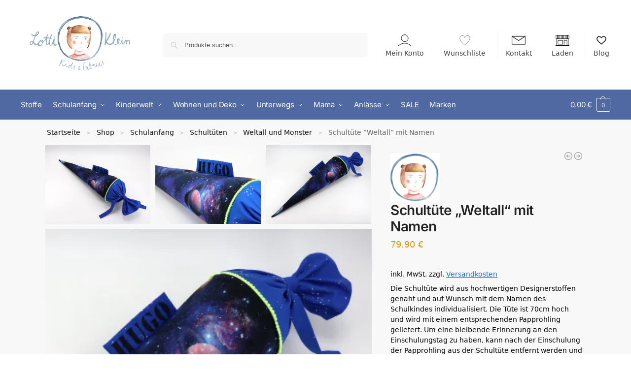

--- FILE ---
content_type: text/html; charset=UTF-8
request_url: https://www.lottiklein.de/produkt/schultute-weltall/
body_size: 105380
content:
<!doctype html>
<html lang="de">
<head>
<meta charset="UTF-8">
<meta name="viewport" content="height=device-height, width=device-width, initial-scale=1">
<link rel="profile" href="https://gmpg.org/xfn/11">
<link rel="pingback" href="https://www.lottiklein.de/xmlrpc.php">

<meta name='robots' content='index, follow, max-image-preview:large, max-snippet:-1, max-video-preview:-1' />

<!-- Google Tag Manager for WordPress by gtm4wp.com -->
<script data-cfasync="false" data-pagespeed-no-defer>
	var gtm4wp_datalayer_name = "dataLayer";
	var dataLayer = dataLayer || [];
	const gtm4wp_use_sku_instead = 1;
	const gtm4wp_currency = 'EUR';
	const gtm4wp_product_per_impression = 30;
	const gtm4wp_clear_ecommerce = false;
	const gtm4wp_datalayer_max_timeout = 2000;
</script>
<!-- End Google Tag Manager for WordPress by gtm4wp.com -->
	<!-- This site is optimized with the Yoast SEO Premium plugin v26.7 (Yoast SEO v26.7) - https://yoast.com/wordpress/plugins/seo/ -->
	<title>Schultüte &quot;Weltall&quot; mit Namen von LottiKlein - handmade in Berlin</title>
	<meta name="description" content="Das perfekte Geschenk zur Geburt oder zur Taufe. Die Windeltasche von LottiKlein ist der perfekte Begleiter der Eltern im Alltag." />
	<link rel="canonical" href="https://www.lottiklein.de/produkt/schultute-weltall/" />
	<meta property="og:locale" content="de_DE" />
	<meta property="og:type" content="product" />
	<meta property="og:title" content="Schultüte &quot;Weltall&quot; mit Namen von LottiKlein - handmade in Berlin" />
	<meta property="og:description" content="Das perfekte Geschenk zur Geburt oder zur Taufe. Die Windeltasche von LottiKlein ist der perfekte Begleiter der Eltern im Alltag." />
	<meta property="og:url" content="https://www.lottiklein.de/produkt/schultute-weltall/" />
	<meta property="og:site_name" content="LottiKlein" />
	<meta property="article:modified_time" content="2025-07-27T13:35:52+00:00" />
	<meta property="og:image" content="https://www.lottiklein.de/wp-content/uploads/2022/05/tuete2-1.png" />
	<meta property="og:image:width" content="365" />
	<meta property="og:image:height" content="252" />
	<meta property="og:image:type" content="image/png" /><meta property="og:image" content="https://www.lottiklein.de/wp-content/uploads/2022/05/tüte4.png" />
	<meta property="og:image:width" content="540" />
	<meta property="og:image:height" content="405" />
	<meta property="og:image:type" content="image/png" /><meta property="og:image" content="https://www.lottiklein.de/wp-content/uploads/2022/05/tüte3.png" />
	<meta property="og:image:width" content="540" />
	<meta property="og:image:height" content="405" />
	<meta property="og:image:type" content="image/png" /><meta property="og:image" content="https://www.lottiklein.de/wp-content/uploads/2022/05/tüte2.png" />
	<meta property="og:image:width" content="540" />
	<meta property="og:image:height" content="405" />
	<meta property="og:image:type" content="image/png" />
	<meta name="twitter:card" content="summary_large_image" />
	<script type="application/ld+json" class="yoast-schema-graph">{"@context":"https://schema.org","@graph":[{"@type":["WebPage","ItemPage"],"@id":"https://www.lottiklein.de/produkt/schultute-weltall/","url":"https://www.lottiklein.de/produkt/schultute-weltall/","name":"Schultüte \"Weltall\" mit Namen von LottiKlein - handmade in Berlin","isPartOf":{"@id":"https://www.lottiklein.de/#website"},"primaryImageOfPage":{"@id":"https://www.lottiklein.de/produkt/schultute-weltall/#primaryimage"},"image":{"@id":"https://www.lottiklein.de/produkt/schultute-weltall/#primaryimage"},"thumbnailUrl":"https://www.lottiklein.de/wp-content/uploads/2022/05/tuete2-1.png","description":"Das perfekte Geschenk zur Geburt oder zur Taufe. Die Windeltasche von LottiKlein ist der perfekte Begleiter der Eltern im Alltag.","breadcrumb":{"@id":"https://www.lottiklein.de/produkt/schultute-weltall/#breadcrumb"},"inLanguage":"de","potentialAction":{"@type":"BuyAction","target":"https://www.lottiklein.de/produkt/schultute-weltall/"}},{"@type":"ImageObject","inLanguage":"de","@id":"https://www.lottiklein.de/produkt/schultute-weltall/#primaryimage","url":"https://www.lottiklein.de/wp-content/uploads/2022/05/tuete2-1.png","contentUrl":"https://www.lottiklein.de/wp-content/uploads/2022/05/tuete2-1.png","width":365,"height":252},{"@type":"BreadcrumbList","@id":"https://www.lottiklein.de/produkt/schultute-weltall/#breadcrumb","itemListElement":[{"@type":"ListItem","position":1,"name":"Startseite","item":"https://www.lottiklein.de/"},{"@type":"ListItem","position":2,"name":"Shop","item":"https://www.lottiklein.de/shop/"},{"@type":"ListItem","position":3,"name":"Schulanfang","item":"https://www.lottiklein.de/produkt-kategorie/schulanfang/"},{"@type":"ListItem","position":4,"name":"Schultüten","item":"https://www.lottiklein.de/produkt-kategorie/schulanfang/schultueten-aus-stoff/"},{"@type":"ListItem","position":5,"name":"Weltall und Monster","item":"https://www.lottiklein.de/produkt-kategorie/schulanfang/schultueten-aus-stoff/weltall/"},{"@type":"ListItem","position":6,"name":"Schultüte &#8220;Weltall&#8221; mit Namen"}]},{"@type":"WebSite","@id":"https://www.lottiklein.de/#website","url":"https://www.lottiklein.de/","name":"LottiKlein kids&fabrics","description":"kids &amp; fabrics","publisher":{"@id":"https://www.lottiklein.de/#organization"},"alternateName":"LottiKlein","potentialAction":[{"@type":"SearchAction","target":{"@type":"EntryPoint","urlTemplate":"https://www.lottiklein.de/?s={search_term_string}"},"query-input":{"@type":"PropertyValueSpecification","valueRequired":true,"valueName":"search_term_string"}}],"inLanguage":"de"},{"@type":"Organization","@id":"https://www.lottiklein.de/#organization","name":"LottiKlein","url":"https://www.lottiklein.de/","logo":{"@type":"ImageObject","inLanguage":"de","@id":"https://www.lottiklein.de/#/schema/logo/image/","url":"https://www.lottiklein.de/wp-content/uploads/2016/11/Logo_LottiKlein-e1480029480371.png","contentUrl":"https://www.lottiklein.de/wp-content/uploads/2016/11/Logo_LottiKlein-e1480029480371.png","width":399,"height":223,"caption":"LottiKlein"},"image":{"@id":"https://www.lottiklein.de/#/schema/logo/image/"},"sameAs":["http://www.facebook.com/LottiKleinBerlin","http://www.instagram.com/lottiklein"],"ownershipFundingInfo":"https://www.lottiklein.de/impressum/"}]}</script>
	<meta property="product:brand" content="LottiKlein" />
	<meta property="product:price:amount" content="79.90" />
	<meta property="product:price:currency" content="EUR" />
	<meta property="og:availability" content="instock" />
	<meta property="product:availability" content="instock" />
	<meta property="product:retailer_item_id" content="SCH-0340" />
	<meta property="product:condition" content="new" />
	<!-- / Yoast SEO Premium plugin. -->


<link rel='dns-prefetch' href='//capi-automation.s3.us-east-2.amazonaws.com' />
<link rel="alternate" type="application/rss+xml" title="LottiKlein &raquo; Feed" href="https://www.lottiklein.de/feed/" />
<link rel="alternate" type="application/rss+xml" title="LottiKlein &raquo; Kommentar-Feed" href="https://www.lottiklein.de/comments/feed/" />
<script consent-skip-blocker="1" data-skip-lazy-load="js-extra"  data-cfasync="false">
(function(w,d){w[d]=w[d]||[];w.gtag=function(){w[d].push(arguments)}})(window,"dataLayer");
</script><script consent-skip-blocker="1" data-skip-lazy-load="js-extra"  data-cfasync="false">
(function(w,d){w[d]=w[d]||[];w.gtag=function(){w[d].push(arguments)}})(window,"dataLayer");
</script><script consent-skip-blocker="1" data-skip-lazy-load="js-extra"  data-cfasync="false">
(function () {
  // Web Font Loader compatibility (https://github.com/typekit/webfontloader)
  var modules = {
    typekit: "https://use.typekit.net",
    google: "https://fonts.googleapis.com/"
  };

  var load = function (config) {
    setTimeout(function () {
      var a = window.consentApi;

      // Only when blocker is active
      if (a) {
        // Iterate all modules and handle in a single `WebFont.load`
        Object.keys(modules).forEach(function (module) {
          var newConfigWithoutOtherModules = JSON.parse(
            JSON.stringify(config)
          );
          Object.keys(modules).forEach(function (toRemove) {
            if (toRemove !== module) {
              delete newConfigWithoutOtherModules[toRemove];
            }
          });

          if (newConfigWithoutOtherModules[module]) {
            a.unblock(modules[module]).then(function () {
              var originalLoad = window.WebFont.load;
              if (originalLoad !== load) {
                originalLoad(newConfigWithoutOtherModules);
              }
            });
          }
        });
      }
    }, 0);
  };

  if (!window.WebFont) {
    window.WebFont = {
      load: load
    };
  }
})();
</script><script consent-skip-blocker="1" data-skip-lazy-load="js-extra"  data-cfasync="false">
(function(w,d){w[d]=w[d]||[];w.gtag=function(){w[d].push(arguments)}})(window,"dataLayer");
</script><script consent-skip-blocker="1" data-skip-lazy-load="js-extra"  data-cfasync="false">
(function(w,d){w[d]=w[d]||[];w.gtag=function(){w[d].push(arguments)}})(window,"dataLayer");
</script><script consent-skip-blocker="1" data-skip-lazy-load="js-extra"  data-cfasync="false">window.gtag && (()=>{gtag('set', 'url_passthrough', false);
gtag('set', 'ads_data_redaction', true);
for (const d of [{"ad_storage":"denied","ad_user_data":"denied","ad_personalization":"denied","analytics_storage":"denied","functionality_storage":"denied","personalization_storage":"denied","security_storage":"denied","cloudflare-cdn":"denied","real-cookie-banner":"denied","woocommerce":"denied","elementor":"denied","google-user-content":"denied","gtm-gtm4wp-ecommerce":"denied","pinterest":"denied","google-recaptcha":"denied","youtube":"denied","wordpress-comments":"denied","google-maps":"denied","google-fonts":"denied","woocommerce-order-attribution":"denied","google-analytics-analytics-4":"denied","trustindex-io":"denied","google-ads-conversion-tracking":"denied","mailpoet":"denied","facebook-pixel":"denied","wait_for_update":1000}]) {
	gtag('consent', 'default', d);
}})()</script><style>[consent-id]:not(.rcb-content-blocker):not([consent-transaction-complete]):not([consent-visual-use-parent^="children:"]):not([consent-confirm]){opacity:0!important}.rcb-content-blocker+.rcb-content-blocker-children-fallback~*{display:none!important}</style><link rel="preload" href="https://www.lottiklein.de/wp-content/dd2fad0a0116d4d45546517b7191aa30/dist/423412013.js?ver=d0a9e67d7481025d345fb9f698655441" as="script" />
<link rel="preload" href="https://www.lottiklein.de/wp-content/dd2fad0a0116d4d45546517b7191aa30/dist/895605798.js?ver=74fbdb39dad32617585001bcb9ba0209" as="script" />
<link rel="preload" href="https://www.lottiklein.de/wp-content/plugins/real-cookie-banner-pro/public/lib/animate.css/animate.min.css?ver=4.1.1" as="style" />
<script data-cfasync="false" type="text/javascript" defer src="https://www.lottiklein.de/wp-content/dd2fad0a0116d4d45546517b7191aa30/dist/423412013.js?ver=d0a9e67d7481025d345fb9f698655441" id="real-cookie-banner-pro-vendor-real-cookie-banner-pro-banner-js"></script>
<script type="application/json" data-skip-lazy-load="js-extra" data-skip-moving="true" data-no-defer nitro-exclude data-alt-type="application/ld+json" data-dont-merge data-wpmeteor-nooptimize="true" data-cfasync="false" id="a963aaef43111bb90af63b927dc709adf1-js-extra">{"slug":"real-cookie-banner-pro","textDomain":"real-cookie-banner","version":"5.2.10","restUrl":"https:\/\/www.lottiklein.de\/wp-json\/real-cookie-banner\/v1\/","restNamespace":"real-cookie-banner\/v1","restPathObfuscateOffset":"3eb09e8699a5c8c5","restRoot":"https:\/\/www.lottiklein.de\/wp-json\/","restQuery":{"_v":"5.2.10","_locale":"user"},"restNonce":"f0862da79a","restRecreateNonceEndpoint":"https:\/\/www.lottiklein.de\/wp-admin\/admin-ajax.php?action=rest-nonce","publicUrl":"https:\/\/www.lottiklein.de\/wp-content\/plugins\/real-cookie-banner-pro\/public\/","chunkFolder":"dist","chunksLanguageFolder":"https:\/\/www.lottiklein.de\/wp-content\/languages\/mo-cache\/real-cookie-banner-pro\/","chunks":{"chunk-config-tab-blocker.lite.js":["de_DE-83d48f038e1cf6148175589160cda67e","de_DE-e5c2f3318cd06f18a058318f5795a54b","de_DE-76129424d1eb6744d17357561a128725","de_DE-d3d8ada331df664d13fa407b77bc690b"],"chunk-config-tab-blocker.pro.js":["de_DE-ddf5ae983675e7b6eec2afc2d53654a2","de_DE-487d95eea292aab22c80aa3ae9be41f0","de_DE-ab0e642081d4d0d660276c9cebfe9f5d","de_DE-0f5f6074a855fa677e6086b82145bd50"],"chunk-config-tab-consent.lite.js":["de_DE-3823d7521a3fc2857511061e0d660408"],"chunk-config-tab-consent.pro.js":["de_DE-9cb9ecf8c1e8ce14036b5f3a5e19f098"],"chunk-config-tab-cookies.lite.js":["de_DE-1a51b37d0ef409906245c7ed80d76040","de_DE-e5c2f3318cd06f18a058318f5795a54b","de_DE-76129424d1eb6744d17357561a128725"],"chunk-config-tab-cookies.pro.js":["de_DE-572ee75deed92e7a74abba4b86604687","de_DE-487d95eea292aab22c80aa3ae9be41f0","de_DE-ab0e642081d4d0d660276c9cebfe9f5d"],"chunk-config-tab-dashboard.lite.js":["de_DE-f843c51245ecd2b389746275b3da66b6"],"chunk-config-tab-dashboard.pro.js":["de_DE-ae5ae8f925f0409361cfe395645ac077"],"chunk-config-tab-import.lite.js":["de_DE-66df94240f04843e5a208823e466a850"],"chunk-config-tab-import.pro.js":["de_DE-e5fee6b51986d4ff7a051d6f6a7b076a"],"chunk-config-tab-licensing.lite.js":["de_DE-e01f803e4093b19d6787901b9591b5a6"],"chunk-config-tab-licensing.pro.js":["de_DE-4918ea9704f47c2055904e4104d4ffba"],"chunk-config-tab-scanner.lite.js":["de_DE-b10b39f1099ef599835c729334e38429"],"chunk-config-tab-scanner.pro.js":["de_DE-752a1502ab4f0bebfa2ad50c68ef571f"],"chunk-config-tab-settings.lite.js":["de_DE-37978e0b06b4eb18b16164a2d9c93a2c"],"chunk-config-tab-settings.pro.js":["de_DE-e59d3dcc762e276255c8989fbd1f80e3"],"chunk-config-tab-tcf.lite.js":["de_DE-4f658bdbf0aa370053460bc9e3cd1f69","de_DE-e5c2f3318cd06f18a058318f5795a54b","de_DE-d3d8ada331df664d13fa407b77bc690b"],"chunk-config-tab-tcf.pro.js":["de_DE-e1e83d5b8a28f1f91f63b9de2a8b181a","de_DE-487d95eea292aab22c80aa3ae9be41f0","de_DE-0f5f6074a855fa677e6086b82145bd50"]},"others":{"customizeValuesBanner":"{\"layout\":{\"type\":\"dialog\",\"maxHeightEnabled\":true,\"maxHeight\":740,\"dialogMaxWidth\":530,\"dialogPosition\":\"middleCenter\",\"dialogMargin\":[0,0,0,0],\"bannerPosition\":\"bottom\",\"bannerMaxWidth\":1024,\"dialogBorderRadius\":3,\"borderRadius\":5,\"animationIn\":\"slideInUp\",\"animationInDuration\":500,\"animationInOnlyMobile\":true,\"animationOut\":\"none\",\"animationOutDuration\":500,\"animationOutOnlyMobile\":true,\"overlay\":true,\"overlayBg\":\"#000000\",\"overlayBgAlpha\":50,\"overlayBlur\":2},\"decision\":{\"acceptAll\":\"button\",\"acceptEssentials\":\"button\",\"showCloseIcon\":false,\"acceptIndividual\":\"link\",\"buttonOrder\":\"all,essential,save,individual\",\"showGroups\":false,\"groupsFirstView\":false,\"saveButton\":\"always\"},\"design\":{\"bg\":\"#ffffff\",\"textAlign\":\"center\",\"linkTextDecoration\":\"underline\",\"borderWidth\":0,\"borderColor\":\"#ffffff\",\"fontSize\":13,\"fontColor\":\"#2b2b2b\",\"fontInheritFamily\":true,\"fontFamily\":\"Arial, Helvetica, sans-serif\",\"fontWeight\":\"normal\",\"boxShadowEnabled\":true,\"boxShadowOffsetX\":0,\"boxShadowOffsetY\":5,\"boxShadowBlurRadius\":13,\"boxShadowSpreadRadius\":0,\"boxShadowColor\":\"#000000\",\"boxShadowColorAlpha\":20},\"headerDesign\":{\"inheritBg\":true,\"bg\":\"#f4f4f4\",\"inheritTextAlign\":true,\"textAlign\":\"center\",\"padding\":[17,20,15,20],\"logo\":\"https:\\\/\\\/www.lottiklein.de\\\/wp-content\\\/uploads\\\/2020\\\/04\\\/cropped-android-icon-192x192-1.png\",\"logoRetina\":\"\",\"logoMaxHeight\":40,\"logoPosition\":\"left\",\"logoMargin\":[5,15,5,15],\"fontSize\":20,\"fontColor\":\"#2b2b2b\",\"fontInheritFamily\":true,\"fontFamily\":\"Arial, Helvetica, sans-serif\",\"fontWeight\":\"normal\",\"borderWidth\":1,\"borderColor\":\"#efefef\"},\"bodyDesign\":{\"padding\":[15,20,5,20],\"descriptionInheritFontSize\":true,\"descriptionFontSize\":13,\"dottedGroupsInheritFontSize\":true,\"dottedGroupsFontSize\":13,\"dottedGroupsBulletColor\":\"#15779b\",\"teachingsInheritTextAlign\":true,\"teachingsTextAlign\":\"center\",\"teachingsSeparatorActive\":true,\"teachingsSeparatorWidth\":50,\"teachingsSeparatorHeight\":1,\"teachingsSeparatorColor\":\"#15779b\",\"teachingsInheritFontSize\":false,\"teachingsFontSize\":12,\"teachingsInheritFontColor\":false,\"teachingsFontColor\":\"#757575\",\"accordionMargin\":[10,0,5,0],\"accordionPadding\":[5,10,5,10],\"accordionArrowType\":\"outlined\",\"accordionArrowColor\":\"#15779b\",\"accordionBg\":\"#ffffff\",\"accordionActiveBg\":\"#f9f9f9\",\"accordionHoverBg\":\"#efefef\",\"accordionBorderWidth\":1,\"accordionBorderColor\":\"#efefef\",\"accordionTitleFontSize\":12,\"accordionTitleFontColor\":\"#2b2b2b\",\"accordionTitleFontWeight\":\"normal\",\"accordionDescriptionMargin\":[5,0,0,0],\"accordionDescriptionFontSize\":12,\"accordionDescriptionFontColor\":\"#757575\",\"accordionDescriptionFontWeight\":\"normal\",\"acceptAllOneRowLayout\":false,\"acceptAllPadding\":[10,10,10,10],\"acceptAllBg\":\"#15779b\",\"acceptAllTextAlign\":\"center\",\"acceptAllFontSize\":18,\"acceptAllFontColor\":\"#ffffff\",\"acceptAllFontWeight\":\"normal\",\"acceptAllBorderWidth\":0,\"acceptAllBorderColor\":\"#000000\",\"acceptAllHoverBg\":\"#11607d\",\"acceptAllHoverFontColor\":\"#ffffff\",\"acceptAllHoverBorderColor\":\"#000000\",\"acceptEssentialsUseAcceptAll\":true,\"acceptEssentialsButtonType\":\"\",\"acceptEssentialsPadding\":[10,10,10,10],\"acceptEssentialsBg\":\"#efefef\",\"acceptEssentialsTextAlign\":\"center\",\"acceptEssentialsFontSize\":18,\"acceptEssentialsFontColor\":\"#0a0a0a\",\"acceptEssentialsFontWeight\":\"normal\",\"acceptEssentialsBorderWidth\":0,\"acceptEssentialsBorderColor\":\"#000000\",\"acceptEssentialsHoverBg\":\"#e8e8e8\",\"acceptEssentialsHoverFontColor\":\"#000000\",\"acceptEssentialsHoverBorderColor\":\"#000000\",\"acceptIndividualPadding\":[5,5,5,5],\"acceptIndividualBg\":\"#ffffff\",\"acceptIndividualTextAlign\":\"center\",\"acceptIndividualFontSize\":16,\"acceptIndividualFontColor\":\"#15779b\",\"acceptIndividualFontWeight\":\"normal\",\"acceptIndividualBorderWidth\":0,\"acceptIndividualBorderColor\":\"#000000\",\"acceptIndividualHoverBg\":\"#ffffff\",\"acceptIndividualHoverFontColor\":\"#11607d\",\"acceptIndividualHoverBorderColor\":\"#000000\"},\"footerDesign\":{\"poweredByLink\":false,\"inheritBg\":false,\"bg\":\"#fcfcfc\",\"inheritTextAlign\":true,\"textAlign\":\"center\",\"padding\":[10,20,15,20],\"fontSize\":14,\"fontColor\":\"#757474\",\"fontInheritFamily\":true,\"fontFamily\":\"Arial, Helvetica, sans-serif\",\"fontWeight\":\"normal\",\"hoverFontColor\":\"#2b2b2b\",\"borderWidth\":1,\"borderColor\":\"#efefef\",\"languageSwitcher\":\"flags\"},\"texts\":{\"headline\":\"Privatsph\\u00e4re-Einstellungen\",\"description\":\"Wir verwenden Cookies und \\u00e4hnliche Technologien auf unserer Website und verarbeiten personenbezogene Daten von dir (z.B. IP-Adresse), um z.B. Inhalte und Anzeigen zu personalisieren, Medien von Drittanbietern einzubinden oder Zugriffe auf unsere Website zu analysieren. Die Datenverarbeitung kann auch erst in Folge gesetzter Cookies stattfinden. Wir teilen diese Daten mit Dritten, die wir in den Privatsph\\u00e4re-Einstellungen benennen.<br \\\/><br \\\/>Die Datenverarbeitung kann mit deiner Einwilligung oder auf Basis eines berechtigten Interesses erfolgen, dem du in den Privatsph\\u00e4re-Einstellungen widersprechen kannst. Du hast das Recht, nicht einzuwilligen und deine Einwilligung zu einem sp\\u00e4teren Zeitpunkt zu \\u00e4ndern oder zu widerrufen. Weitere Informationen zur Verwendung deiner Daten findest du in unserer {{privacyPolicy}}Datenschutzerkl\\u00e4rung{{\\\/privacyPolicy}}.\",\"acceptAll\":\"Alle akzeptieren\",\"acceptEssentials\":\"Weiter ohne Einwilligung\",\"acceptIndividual\":\"Privatsph\\u00e4re-Einstellungen individuell festlegen\",\"poweredBy\":\"0\",\"dataProcessingInUnsafeCountries\":\"Einige Services verarbeiten personenbezogene Daten in unsicheren Drittl\\u00e4ndern. Mit deiner Einwilligung stimmst du auch der Datenverarbeitung gekennzeichneter Services gem\\u00e4\\u00df {{legalBasis}} zu, mit Risiken wie unzureichenden Rechtsmitteln, unbefugtem Zugriff durch Beh\\u00f6rden ohne Information oder Widerspruchsm\\u00f6glichkeit, unbefugter Weitergabe an Dritte und unzureichenden Datensicherheitsma\\u00dfnahmen.\",\"ageNoticeBanner\":\"Du bist unter {{minAge}} Jahre alt? Dann kannst du nicht in optionale Services einwilligen. Du kannst deine Eltern oder Erziehungsberechtigten bitten, mit dir in diese Services einzuwilligen.\",\"ageNoticeBlocker\":\"Du bist unter {{minAge}} Jahre alt? Leider darfst du in diesen Service nicht selbst einwilligen, um diese Inhalte zu sehen. Bitte deine Eltern oder Erziehungsberechtigten, in den Service mit dir einzuwilligen!\",\"listServicesNotice\":\"Wenn du alle Services akzeptierst, erlaubst du, dass {{services}} geladen werden. Diese sind nach ihrem Zweck in Gruppen {{serviceGroups}} unterteilt (Zugeh\\u00f6rigkeit durch hochgestellte Zahlen gekennzeichnet).\",\"listServicesLegitimateInterestNotice\":\"Au\\u00dferdem werden {{services}} auf der Grundlage eines berechtigten Interesses geladen.\",\"tcfStacksCustomName\":\"Services mit verschiedenen Zwecken au\\u00dferhalb des TCF-Standards\",\"tcfStacksCustomDescription\":\"Services, die Einwilligungen nicht \\u00fcber den TCF-Standard, sondern \\u00fcber andere Technologien teilen. Diese werden nach ihrem Zweck in mehrere Gruppen unterteilt. Einige davon werden aufgrund eines berechtigten Interesses genutzt (z.B. Gefahrenabwehr), andere werden nur mit deiner Einwilligung genutzt. Details zu den einzelnen Gruppen und Zwecken der Services findest du in den individuellen Privatsph\\u00e4re-Einstellungen.\",\"consentForwardingExternalHosts\":\"Deine Einwilligung gilt auch auf {{websites}}.\",\"blockerHeadline\":\"{{name}} aufgrund von Privatsph\\u00e4re-Einstellungen blockiert\",\"blockerLinkShowMissing\":\"Zeige alle Services, in die du noch einwilligen musst\",\"blockerLoadButton\":\"Services akzeptieren und Inhalte laden\",\"blockerAcceptInfo\":\"Wenn du die blockierten Inhalte l\\u00e4dst, werden deine Datenschutzeinstellungen angepasst. Inhalte aus diesem Service werden in Zukunft nicht mehr blockiert.\",\"stickyHistory\":\"Historie der Privatsph\\u00e4re-Einstellungen\",\"stickyRevoke\":\"Einwilligungen widerrufen\",\"stickyRevokeSuccessMessage\":\"Du hast die Einwilligung f\\u00fcr Services mit dessen Cookies und Verarbeitung personenbezogener Daten erfolgreich widerrufen. Die Seite wird jetzt neu geladen!\",\"stickyChange\":\"Privatsph\\u00e4re-Einstellungen \\u00e4ndern\"},\"individualLayout\":{\"inheritDialogMaxWidth\":false,\"dialogMaxWidth\":970,\"inheritBannerMaxWidth\":true,\"bannerMaxWidth\":1980,\"descriptionTextAlign\":\"left\"},\"group\":{\"checkboxBg\":\"#f0f0f0\",\"checkboxBorderWidth\":1,\"checkboxBorderColor\":\"#d2d2d2\",\"checkboxActiveColor\":\"#ffffff\",\"checkboxActiveBg\":\"#15779b\",\"checkboxActiveBorderColor\":\"#11607d\",\"groupInheritBg\":true,\"groupBg\":\"#f4f4f4\",\"groupPadding\":[15,15,15,15],\"groupSpacing\":10,\"groupBorderRadius\":5,\"groupBorderWidth\":1,\"groupBorderColor\":\"#f4f4f4\",\"headlineFontSize\":16,\"headlineFontWeight\":\"normal\",\"headlineFontColor\":\"#2b2b2b\",\"descriptionFontSize\":14,\"descriptionFontColor\":\"#757575\",\"linkColor\":\"#757575\",\"linkHoverColor\":\"#2b2b2b\",\"detailsHideLessRelevant\":true},\"saveButton\":{\"useAcceptAll\":true,\"type\":\"button\",\"padding\":[10,10,10,10],\"bg\":\"#efefef\",\"textAlign\":\"center\",\"fontSize\":18,\"fontColor\":\"#0a0a0a\",\"fontWeight\":\"normal\",\"borderWidth\":0,\"borderColor\":\"#000000\",\"hoverBg\":\"#e8e8e8\",\"hoverFontColor\":\"#000000\",\"hoverBorderColor\":\"#000000\"},\"individualTexts\":{\"headline\":\"Individuelle Privatsph\\u00e4re-Einstellungen\",\"description\":\"Wir verwenden Cookies und \\u00e4hnliche Technologien auf unserer Website und verarbeiten personenbezogene Daten von dir (z.B. IP-Adresse), um z.B. Inhalte und Anzeigen zu personalisieren, Medien von Drittanbietern einzubinden oder Zugriffe auf unsere Website zu analysieren. Die Datenverarbeitung kann auch erst in Folge gesetzter Cookies stattfinden. Wir teilen diese Daten mit Dritten, die wir in den Privatsph\\u00e4re-Einstellungen benennen.<br \\\/><br \\\/>Die Datenverarbeitung kann mit deiner Einwilligung oder auf Basis eines berechtigten Interesses erfolgen, dem du in den Privatsph\\u00e4re-Einstellungen widersprechen kannst. Du hast das Recht, nicht einzuwilligen und deine Einwilligung zu einem sp\\u00e4teren Zeitpunkt zu \\u00e4ndern oder zu widerrufen. Weitere Informationen zur Verwendung deiner Daten findest du in unserer {{privacyPolicy}}Datenschutzerkl\\u00e4rung{{\\\/privacyPolicy}}.<br \\\/><br \\\/>Im Folgenden findest du eine \\u00dcbersicht \\u00fcber alle Services, die von dieser Website genutzt werden. Du kannst dir detaillierte Informationen zu jedem Service ansehen und ihm einzeln zustimmen oder von deinem Widerspruchsrecht Gebrauch machen.\",\"save\":\"Individuelle Auswahlen speichern\",\"showMore\":\"Service-Informationen anzeigen\",\"hideMore\":\"Service-Informationen ausblenden\",\"postamble\":\"\"},\"mobile\":{\"enabled\":true,\"maxHeight\":400,\"hideHeader\":false,\"alignment\":\"bottom\",\"scalePercent\":90,\"scalePercentVertical\":-50},\"sticky\":{\"enabled\":true,\"animationsEnabled\":true,\"alignment\":\"left\",\"bubbleBorderRadius\":50,\"icon\":\"fingerprint\",\"iconCustom\":\"\",\"iconCustomRetina\":\"\",\"iconSize\":30,\"iconColor\":\"#ffffff\",\"bubbleMargin\":[10,20,20,20],\"bubblePadding\":15,\"bubbleBg\":\"#15779b\",\"bubbleBorderWidth\":0,\"bubbleBorderColor\":\"#10556f\",\"boxShadowEnabled\":true,\"boxShadowOffsetX\":0,\"boxShadowOffsetY\":2,\"boxShadowBlurRadius\":5,\"boxShadowSpreadRadius\":1,\"boxShadowColor\":\"#105b77\",\"boxShadowColorAlpha\":40,\"bubbleHoverBg\":\"#ffffff\",\"bubbleHoverBorderColor\":\"#000000\",\"hoverIconColor\":\"#000000\",\"hoverIconCustom\":\"\",\"hoverIconCustomRetina\":\"\",\"menuFontSize\":16,\"menuBorderRadius\":5,\"menuItemSpacing\":10,\"menuItemPadding\":[5,10,5,10]},\"customCss\":{\"css\":\"\",\"antiAdBlocker\":\"y\"}}","isPro":true,"showProHints":false,"proUrl":"https:\/\/devowl.io\/de\/go\/real-cookie-banner?source=rcb-lite","showLiteNotice":false,"frontend":{"groups":"[{\"id\":10938,\"name\":\"Essenziell\",\"slug\":\"essenziell\",\"description\":\"Essenzielle Services sind f\\u00fcr die grundlegende Funktionalit\\u00e4t der Website erforderlich. Sie enthalten nur technisch notwendige Services. Diesen Services kann nicht widersprochen werden.\",\"isEssential\":true,\"isDefault\":true,\"items\":[{\"id\":152407,\"name\":\"Cloudflare CDN\",\"purpose\":\"Cloudflare ist ein Content Delivery Network zur Optimierung von Websiteperformance\",\"providerContact\":{\"phone\":\"\",\"email\":\"\",\"link\":\"\"},\"isProviderCurrentWebsite\":false,\"provider\":\"Cloudflare, Inc.\",\"uniqueName\":\"cloudflare-cdn\",\"isEmbeddingOnlyExternalResources\":true,\"legalBasis\":\"consent\",\"dataProcessingInCountries\":[],\"dataProcessingInCountriesSpecialTreatments\":[],\"technicalDefinitions\":[{\"type\":\"http\",\"name\":\"\",\"host\":\"\",\"duration\":0,\"durationUnit\":\"y\",\"isSessionDuration\":false,\"purpose\":\"\"}],\"codeDynamics\":[],\"providerPrivacyPolicyUrl\":\"https:\\\/\\\/www.cloudflare.com\\\/de-de\\\/privacypolicy\\\/\",\"providerLegalNoticeUrl\":\"\",\"tagManagerOptInEventName\":\"\",\"tagManagerOptOutEventName\":\"\",\"googleConsentModeConsentTypes\":[],\"executePriority\":10,\"codeOptIn\":\"\",\"executeCodeOptInWhenNoTagManagerConsentIsGiven\":false,\"codeOptOut\":\"\",\"executeCodeOptOutWhenNoTagManagerConsentIsGiven\":false,\"deleteTechnicalDefinitionsAfterOptOut\":false,\"codeOnPageLoad\":\"\",\"presetId\":\"\"},{\"id\":152405,\"name\":\"Real Cookie Banner\",\"purpose\":\"Real Cookie Banner bittet Website-Besucher um die Einwilligung zum Setzen von Cookies und zur Verarbeitung personenbezogener Daten. Dazu wird jedem Website-Besucher eine UUID (pseudonyme Identifikation des Nutzers) zugewiesen, die bis zum Ablauf des Cookies zur Speicherung der Einwilligung g\\u00fcltig ist. Cookies werden dazu verwendet, um zu testen, ob Cookies gesetzt werden k\\u00f6nnen, um Referenz auf die dokumentierte Einwilligung zu speichern, um zu speichern, in welche Services aus welchen Service-Gruppen der Besucher eingewilligt hat, und, falls Einwilligung nach dem Transparency & Consent Framework (TCF) eingeholt werden, um die Einwilligungen in TCF Partner, Zwecke, besondere Zwecke, Funktionen und besondere Funktionen zu speichern. Im Rahmen der Darlegungspflicht nach DSGVO wird die erhobene Einwilligung vollumf\\u00e4nglich dokumentiert. Dazu z\\u00e4hlt neben den Services und Service-Gruppen, in welche der Besucher eingewilligt hat, und falls Einwilligung nach dem TCF Standard eingeholt werden, in welche TCF Partner, Zwecke und Funktionen der Besucher eingewilligt hat, alle Einstellungen des Cookie Banners zum Zeitpunkt der Einwilligung als auch die technischen Umst\\u00e4nde (z.B. Gr\\u00f6\\u00dfe des Sichtbereichs bei der Einwilligung) und die Nutzerinteraktionen (z.B. Klick auf Buttons), die zur Einwilligung gef\\u00fchrt haben. Die Einwilligung wird pro Sprache einmal erhoben.\",\"providerContact\":{\"phone\":\"\",\"email\":\"\",\"link\":\"\"},\"isProviderCurrentWebsite\":true,\"provider\":\"LottiKlein\",\"uniqueName\":\"real-cookie-banner\",\"isEmbeddingOnlyExternalResources\":false,\"legalBasis\":\"legal-requirement\",\"dataProcessingInCountries\":[],\"dataProcessingInCountriesSpecialTreatments\":[],\"technicalDefinitions\":[{\"type\":\"http\",\"name\":\"real_cookie_banner*\",\"host\":\".lottiklein.de\",\"duration\":365,\"durationUnit\":\"d\",\"isSessionDuration\":false,\"purpose\":\"Eindeutiger Identifikator f\\u00fcr die Einwilligung, aber nicht f\\u00fcr den Website-Besucher. Revisionshash f\\u00fcr die Einstellungen des Cookie-Banners (Texte, Farben, Funktionen, Servicegruppen, Dienste, Content Blocker usw.). IDs f\\u00fcr eingewilligte Services und Service-Gruppen.\"},{\"type\":\"http\",\"name\":\"real_cookie_banner*-tcf\",\"host\":\".lottiklein.de\",\"duration\":365,\"durationUnit\":\"d\",\"isSessionDuration\":false,\"purpose\":\"Im Rahmen von TCF gesammelte Einwilligungen, die im TC-String-Format gespeichert werden, einschlie\\u00dflich TCF-Vendoren, -Zwecke, -Sonderzwecke, -Funktionen und -Sonderfunktionen.\"},{\"type\":\"http\",\"name\":\"real_cookie_banner*-gcm\",\"host\":\".lottiklein.de\",\"duration\":365,\"durationUnit\":\"d\",\"isSessionDuration\":false,\"purpose\":\"Die im Google Consent Mode gesammelten Einwilligungen in die verschiedenen Einwilligungstypen (Zwecke) werden f\\u00fcr alle mit dem Google Consent Mode kompatiblen Services gespeichert.\"},{\"type\":\"http\",\"name\":\"real_cookie_banner-test\",\"host\":\".lottiklein.de\",\"duration\":365,\"durationUnit\":\"d\",\"isSessionDuration\":false,\"purpose\":\"Cookie, der gesetzt wurde, um die Funktionalit\\u00e4t von HTTP-Cookies zu testen. Wird sofort nach dem Test gel\\u00f6scht.\"},{\"type\":\"local\",\"name\":\"real_cookie_banner*\",\"host\":\"https:\\\/\\\/www.lottiklein.de\",\"duration\":1,\"durationUnit\":\"d\",\"isSessionDuration\":false,\"purpose\":\"Eindeutiger Identifikator f\\u00fcr die Einwilligung, aber nicht f\\u00fcr den Website-Besucher. Revisionshash f\\u00fcr die Einstellungen des Cookie-Banners (Texte, Farben, Funktionen, Service-Gruppen, Services, Content Blocker usw.). IDs f\\u00fcr eingewilligte Services und Service-Gruppen. Wird nur solange gespeichert, bis die Einwilligung auf dem Website-Server dokumentiert ist.\"},{\"type\":\"local\",\"name\":\"real_cookie_banner*-tcf\",\"host\":\"https:\\\/\\\/www.lottiklein.de\",\"duration\":1,\"durationUnit\":\"d\",\"isSessionDuration\":false,\"purpose\":\"Im Rahmen von TCF gesammelte Einwilligungen werden im TC-String-Format gespeichert, einschlie\\u00dflich TCF Vendoren, Zwecke, besondere Zwecke, Funktionen und besondere Funktionen. Wird nur solange gespeichert, bis die Einwilligung auf dem Website-Server dokumentiert ist.\"},{\"type\":\"local\",\"name\":\"real_cookie_banner*-gcm\",\"host\":\"https:\\\/\\\/www.lottiklein.de\",\"duration\":1,\"durationUnit\":\"d\",\"isSessionDuration\":false,\"purpose\":\"Im Rahmen des Google Consent Mode erfasste Einwilligungen werden f\\u00fcr alle mit dem Google Consent Mode kompatiblen Services in Einwilligungstypen (Zwecke) gespeichert. Wird nur solange gespeichert, bis die Einwilligung auf dem Website-Server dokumentiert ist.\"},{\"type\":\"local\",\"name\":\"real_cookie_banner-consent-queue*\",\"host\":\"https:\\\/\\\/www.lottiklein.de\",\"duration\":1,\"durationUnit\":\"d\",\"isSessionDuration\":false,\"purpose\":\"Lokale Zwischenspeicherung (Caching) der Auswahl im Cookie-Banner, bis der Server die Einwilligung dokumentiert; Dokumentation periodisch oder bei Seitenwechseln versucht, wenn der Server nicht verf\\u00fcgbar oder \\u00fcberlastet ist.\"}],\"codeDynamics\":[],\"providerPrivacyPolicyUrl\":\"https:\\\/\\\/www.lottiklein.de\\\/datenschutzerklaerung\\\/\",\"providerLegalNoticeUrl\":\"\",\"tagManagerOptInEventName\":\"\",\"tagManagerOptOutEventName\":\"\",\"googleConsentModeConsentTypes\":[],\"executePriority\":10,\"codeOptIn\":\"\",\"executeCodeOptInWhenNoTagManagerConsentIsGiven\":false,\"codeOptOut\":\"\",\"executeCodeOptOutWhenNoTagManagerConsentIsGiven\":false,\"deleteTechnicalDefinitionsAfterOptOut\":false,\"codeOnPageLoad\":\"\",\"presetId\":\"real-cookie-banner\"},{\"id\":152394,\"name\":\"WooCommerce\",\"purpose\":\"WooCommerce ist ein E-Commerce-Shopsystem, das es dir erm\\u00f6glicht, Produkte auf dieser Website zu kaufen. Cookies werden verwendet, um Artikel in einem Warenkorb zu sammeln, um den Warenkorb des Nutzers in der Datenbank der Website zu speichern, um k\\u00fcrzlich angesehene Produkte zu speichern, um sie wieder anzuzeigen und um es Nutzern zu erm\\u00f6glichen Mitteilungen im Online-Shop auszublenden.\",\"providerContact\":{\"phone\":\"\",\"email\":\"\",\"link\":\"\"},\"isProviderCurrentWebsite\":true,\"provider\":\"LottiKlein\",\"uniqueName\":\"woocommerce\",\"isEmbeddingOnlyExternalResources\":false,\"legalBasis\":\"consent\",\"dataProcessingInCountries\":[],\"dataProcessingInCountriesSpecialTreatments\":[],\"technicalDefinitions\":[{\"type\":\"local\",\"name\":\"wc_cart_hash_*\",\"host\":\"www.lottiklein.de\",\"duration\":0,\"durationUnit\":\"y\",\"isSessionDuration\":false,\"purpose\":\"\"},{\"type\":\"http\",\"name\":\"woocommerce_cart_hash\",\"host\":\"www.lottiklein.de\",\"duration\":0,\"durationUnit\":\"y\",\"isSessionDuration\":true,\"purpose\":\"\"},{\"type\":\"http\",\"name\":\"wp_woocommerce_session_*\",\"host\":\"www.lottiklein.de\",\"duration\":2,\"durationUnit\":\"d\",\"isSessionDuration\":false,\"purpose\":\"\"},{\"type\":\"http\",\"name\":\"woocommerce_items_in_cart\",\"host\":\"www.lottiklein.de\",\"duration\":0,\"durationUnit\":\"y\",\"isSessionDuration\":true,\"purpose\":\"\"},{\"type\":\"http\",\"name\":\"woocommerce_recently_viewed\",\"host\":\"www.lottiklein.de\",\"duration\":0,\"durationUnit\":\"y\",\"isSessionDuration\":true,\"purpose\":\"\"},{\"type\":\"http\",\"name\":\"store_notice*\",\"host\":\"www.lottiklein.de\",\"duration\":0,\"durationUnit\":\"y\",\"isSessionDuration\":true,\"purpose\":\"\"}],\"codeDynamics\":[],\"providerPrivacyPolicyUrl\":\"https:\\\/\\\/www.lottiklein.de\\\/datenschutzerklaerung\\\/\",\"providerLegalNoticeUrl\":\"\",\"tagManagerOptInEventName\":\"\",\"tagManagerOptOutEventName\":\"\",\"googleConsentModeConsentTypes\":[],\"executePriority\":10,\"codeOptIn\":\"\",\"executeCodeOptInWhenNoTagManagerConsentIsGiven\":false,\"codeOptOut\":\"\",\"executeCodeOptOutWhenNoTagManagerConsentIsGiven\":false,\"deleteTechnicalDefinitionsAfterOptOut\":false,\"codeOnPageLoad\":\"\",\"presetId\":\"woocommerce\"},{\"id\":152395,\"name\":\"Elementor\",\"purpose\":\"Elementor ist eine Software, mit der das Layout dieser Website erstellt wurde. Cookies werden daf\\u00fcr eingesetzt, um die Anzahl der Seitenaufrufe und aktive Sitzungen des Nutzers zu speichern. Die erhobenen Daten werden nicht f\\u00fcr Analysezwecke verwendet, sondern nur um sicherzustellen, dass z.B. bei mehreren aktiven Sitzungen ausgeblendete Elemente nicht wieder angezeigt werden.\",\"providerContact\":{\"phone\":\"\",\"email\":\"\",\"link\":\"\"},\"isProviderCurrentWebsite\":true,\"provider\":\"LottiKlein\",\"uniqueName\":\"elementor\",\"isEmbeddingOnlyExternalResources\":false,\"legalBasis\":\"consent\",\"dataProcessingInCountries\":[],\"dataProcessingInCountriesSpecialTreatments\":[],\"technicalDefinitions\":[{\"type\":\"local\",\"name\":\"elementor\",\"host\":\"www.lottiklein.de\",\"duration\":0,\"durationUnit\":\"y\",\"isSessionDuration\":false,\"purpose\":\"\"},{\"type\":\"session\",\"name\":\"elementor\",\"host\":\"www.lottiklein.de\",\"duration\":0,\"durationUnit\":\"y\",\"isSessionDuration\":false,\"purpose\":\"\"}],\"codeDynamics\":[],\"providerPrivacyPolicyUrl\":\"https:\\\/\\\/www.lottiklein.de\\\/datenschutzerklaerung\\\/\",\"providerLegalNoticeUrl\":\"\",\"tagManagerOptInEventName\":\"\",\"tagManagerOptOutEventName\":\"\",\"googleConsentModeConsentTypes\":[],\"executePriority\":10,\"codeOptIn\":\"\",\"executeCodeOptInWhenNoTagManagerConsentIsGiven\":false,\"codeOptOut\":\"\",\"executeCodeOptOutWhenNoTagManagerConsentIsGiven\":false,\"deleteTechnicalDefinitionsAfterOptOut\":false,\"codeOnPageLoad\":\"\",\"presetId\":\"elementor\"}]},{\"id\":10939,\"name\":\"Funktional\",\"slug\":\"funktional\",\"description\":\"Funktionale Services sind notwendig, um \\u00fcber die wesentliche Funktionalit\\u00e4t der Website hinausgehende Features wie h\\u00fcbschere Schriftarten, Videowiedergabe oder interaktive Web 2.0-Features bereitzustellen. Inhalte von z.B. Video- und Social Media-Plattformen sind standardm\\u00e4\\u00dfig gesperrt und k\\u00f6nnen zugestimmt werden. Wenn dem Service zugestimmt wird, werden diese Inhalte automatisch ohne weitere manuelle Einwilligung geladen.\",\"isEssential\":false,\"isDefault\":true,\"items\":[{\"id\":212973,\"name\":\"Google User Content\",\"purpose\":\"Google User Content ist ein Dienst, der Dateien wie Bilder oder Scripte, die nicht auf dem Client-Ger\\u00e4t des Nutzers installiert sind, herunterl\\u00e4dt und in die Website einbettet. Auf dem Client-Ger\\u00e4t des Nutzers werden keine Cookies im technischen Sinne gesetzt, aber es werden technische und pers\\u00f6nliche Daten wie z.B. die IP-Adresse vom Client an den Server des Dienstanbieters \\u00fcbertragen, um die Nutzung des Dienstes zu erm\\u00f6glichen.\",\"providerContact\":{\"phone\":\"+353 1 543 1000\",\"email\":\"dpo-google@google.com\",\"link\":\"https:\\\/\\\/support.google.com\\\/\"},\"isProviderCurrentWebsite\":false,\"provider\":\"Google Ireland Limited, Gordon House, Barrow Street, Dublin 4, Irland\",\"uniqueName\":\"google-user-content\",\"isEmbeddingOnlyExternalResources\":true,\"legalBasis\":\"consent\",\"dataProcessingInCountries\":[\"US\",\"IE\",\"AU\",\"BE\",\"BR\",\"CA\",\"CL\",\"FI\",\"FR\",\"DE\",\"HK\",\"IN\",\"ID\",\"IL\",\"IT\",\"JP\",\"KR\",\"NL\",\"PL\",\"QA\",\"SG\",\"ES\",\"CH\",\"TW\",\"GB\"],\"dataProcessingInCountriesSpecialTreatments\":[\"standard-contractual-clauses\",\"provider-is-self-certified-trans-atlantic-data-privacy-framework\"],\"technicalDefinitions\":[],\"codeDynamics\":[],\"providerPrivacyPolicyUrl\":\"https:\\\/\\\/business.safety.google\\\/intl\\\/de\\\/privacy\\\/\",\"providerLegalNoticeUrl\":\"https:\\\/\\\/www.google.de\\\/contact\\\/impressum.html\",\"tagManagerOptInEventName\":\"\",\"tagManagerOptOutEventName\":\"\",\"googleConsentModeConsentTypes\":[],\"executePriority\":10,\"codeOptIn\":\"\",\"executeCodeOptInWhenNoTagManagerConsentIsGiven\":false,\"codeOptOut\":\"\",\"executeCodeOptOutWhenNoTagManagerConsentIsGiven\":false,\"deleteTechnicalDefinitionsAfterOptOut\":false,\"codeOnPageLoad\":\"\",\"presetId\":\"google-user-content\"},{\"id\":212971,\"name\":\"Google Tag Manager\",\"purpose\":\"Google Tag Manager erm\\u00f6glicht es sogenannte Tags (z. B. Einbindung von Drittanbieter-Services, Erfassung von Ereignissen, Weiterleitung von erhobenen Daten zwischen verschiedenen Services und \\u00e4hnliches) zu konfigurieren und verwalten. Dazu m\\u00fcssen die IP-Adresse und die Metadaten des Nutzers verarbeitet werden. Google Tag Manager kann zudem Informationen z.B. \\u00fcber den Zustand des verwendeten Browsers erfassen, darunter Fehlermeldungen, aufgerufene Unterseiten einschlie\\u00dflich deren Verlauf (nur auf dieser Website), Klicks auf Elemente, Scrolltiefe auf der Website und Sichtbarkeit bestimmter Elemente, Formulareingaben, Interaktionen mit YouTube-Videos und kontextuelle Events auf der Website (z.B. Produkt in den Warenkorb legen). Dar\\u00fcber hinaus kann unsere Website Informationen z.B. \\u00fcber den verwendeten Browser, das Betriebssystem oder das Ger\\u00e4t, Eingaben in Suchfelder und Suchbegriffe zum Auffinden der Website, die URL der verweisenden Website, die Nutzer-ID und E-Mail-Adresse sowie den Nutzernamen angemeldeter Nutzer, das Land des Website-Besuchers ermittelt \\u00fcber dessen IP-Adresse als auch Interaktionen und Eingaben in Formularen, mit Vimeo-Videos sowie SoundCloud-Einbettungen, aktiv an Google Tag Manager \\u00fcbermitteln. Das Online-Shop-System dieser Website kann auch Infos wie die Anzahl der angesehenen Produkte (insgesamt, pro Kategorie oder Seite), den Inhalt des Warenkorbs, die eingegebenen Kundendaten einschlie\\u00dflich Liefer- und Rechnungsadresse, die gew\\u00e4hlte Versandart und Zahlungsmethode (ohne Zahlungsdetails) sowie alle Infos zu den aufgegebenen Bestellungen an Google Tag Manager \\u00fcbermitteln. Diese Daten k\\u00f6nnen dazu verwendet werden, die Website f\\u00fcr dich zu personalisieren sowie die erhobenen Daten an Dienste Dritter weiterzugeben, sofern f\\u00fcr die Datenverarbeitung durch diese Dienste Rechtsgrundlagen bestehen. Die Daten werden verarbeitet, um die Funktionalit\\u00e4ten des Google Tag Managers bereitstellen zu k\\u00f6nnen und um die Dienstleistungen von Google zu verbessern. Google gibt personenbezogene Daten an seine verbundenen Unternehmen und andere vertrauensw\\u00fcrdige Unternehmen oder Personen weiter, die diese Daten auf der Grundlage der Anweisungen von Google und in \\u00dcbereinstimmung mit den Datenschutzbestimmungen von Google f\\u00fcr sie verarbeiten.\",\"providerContact\":{\"phone\":\"+353 1 543 1000\",\"email\":\"dpo-google@google.com\",\"link\":\"https:\\\/\\\/support.google.com\\\/\"},\"isProviderCurrentWebsite\":false,\"provider\":\"Google Ireland Limited, Gordon House, Barrow Street, Dublin 4, Irland\",\"uniqueName\":\"gtm-gtm4wp-ecommerce\",\"isEmbeddingOnlyExternalResources\":true,\"legalBasis\":\"consent\",\"dataProcessingInCountries\":[\"US\",\"IE\",\"AU\",\"BE\",\"BR\",\"CA\",\"CL\",\"FI\",\"FR\",\"DE\",\"HK\",\"IN\",\"ID\",\"IL\",\"IT\",\"JP\",\"KR\",\"NL\",\"PL\",\"QA\",\"SG\",\"ES\",\"CH\",\"TW\",\"GB\"],\"dataProcessingInCountriesSpecialTreatments\":[\"standard-contractual-clauses\",\"provider-is-self-certified-trans-atlantic-data-privacy-framework\"],\"technicalDefinitions\":[],\"codeDynamics\":{\"gtmContainerId\":\"GTM-PHG36XS\"},\"providerPrivacyPolicyUrl\":\"https:\\\/\\\/business.safety.google\\\/intl\\\/de\\\/privacy\\\/\",\"providerLegalNoticeUrl\":\"https:\\\/\\\/www.google.de\\\/contact\\\/impressum.html\",\"tagManagerOptInEventName\":\"\",\"tagManagerOptOutEventName\":\"\",\"googleConsentModeConsentTypes\":[],\"executePriority\":10,\"codeOptIn\":\"base64-encoded:[base64]\",\"executeCodeOptInWhenNoTagManagerConsentIsGiven\":false,\"codeOptOut\":\"\",\"executeCodeOptOutWhenNoTagManagerConsentIsGiven\":false,\"deleteTechnicalDefinitionsAfterOptOut\":false,\"codeOnPageLoad\":\"base64-encoded:PHNjcmlwdD4KKGZ1bmN0aW9uKHcsZCl7d1tkXT13W2RdfHxbXTt3Lmd0YWc9ZnVuY3Rpb24oKXt3W2RdLnB1c2goYXJndW1lbnRzKX19KSh3aW5kb3csImRhdGFMYXllciIpOwo8L3NjcmlwdD4=\",\"presetId\":\"gtm-gtm4wp-ecommerce\"},{\"id\":208341,\"name\":\"Pinterest\",\"purpose\":\"Pinterest erm\\u00f6glicht es, auf pinterest.com ver\\u00f6ffentlichte Inhalte wie Pins, Posts und Nutzerprofile sowie andere Interaktionsm\\u00f6glichkeiten wie Follow-Buttons direkt in Websites einzubetten. Dies erfordert die Verarbeitung der IP-Adresse und der Metadaten des Nutzers. Cookies oder Cookie-\\u00e4hnliche Technologien k\\u00f6nnen gespeichert und ausgelesen werden. Diese k\\u00f6nnen personenbezogene Daten und technische Daten wie Nutzer-IDs und Sicherheits-Token enthalten. Diese Daten k\\u00f6nnen verwendet werden, um besuchte Websites und detaillierte Statistiken \\u00fcber das Nutzerverhalten zu sammeln und die Dienste von Pinterest zu verbessern. Sie k\\u00f6nnen auch zur Profilerstellung verwendet werden, z. B. um dir personalisierte Dienste anzubieten, wie Werbung auf der Grundlage deiner Interessen oder Empfehlungen. Diese Daten k\\u00f6nnen mit den Daten der auf pinterest.com registrierten Nutzer verkn\\u00fcpft werden. Pinterest gibt personenbezogene Daten an seine verbundenen Unternehmen, Werbetreibenden, Partner und andere Dritte weiter.\",\"providerContact\":{\"phone\":\"\",\"email\":\"\",\"link\":\"https:\\\/\\\/help.pinterest.com\\\/\"},\"isProviderCurrentWebsite\":false,\"provider\":\"Pinterest Europe Ltd., Palmerston House, 2nd Floor, Fenian Street, Dublin 2, Irland\",\"uniqueName\":\"pinterest\",\"isEmbeddingOnlyExternalResources\":false,\"legalBasis\":\"consent\",\"dataProcessingInCountries\":[\"US\",\"IE\",\"AR\",\"AU\",\"AT\",\"BE\",\"BR\",\"BG\",\"CA\",\"CL\",\"HK\",\"CO\",\"DK\",\"FI\",\"FR\",\"DE\",\"GH\",\"IN\",\"IT\",\"JP\",\"KE\",\"KR\",\"MY\",\"NL\",\"NZ\",\"NO\",\"PE\",\"PH\",\"PT\",\"SG\",\"ZA\",\"ES\",\"SE\",\"TH\",\"AE\",\"GB\"],\"dataProcessingInCountriesSpecialTreatments\":[],\"technicalDefinitions\":[{\"type\":\"http\",\"name\":\"_auth\",\"host\":\".pinterest.com\",\"duration\":1,\"durationUnit\":\"y\",\"isSessionDuration\":false,\"purpose\":\"Authentifizierungstoken, um den Nutzer w\\u00e4hrend der Sitzung angemeldet zu halten\"},{\"type\":\"http\",\"name\":\"_b\",\"host\":\".pinterest.com\",\"duration\":13,\"durationUnit\":\"mo\",\"isSessionDuration\":false,\"purpose\":\"\"},{\"type\":\"http\",\"name\":\"_pinterest_cm\",\"host\":\".pinterest.com\",\"duration\":1,\"durationUnit\":\"y\",\"isSessionDuration\":false,\"purpose\":\"Einstellungen f\\u00fcr die Einwilligung der Nutzer in die Speicherung ihrer Pr\\u00e4ferenzen durch die Services von Pinterest\"},{\"type\":\"http\",\"name\":\"_pinterest_sess\",\"host\":\".pinterest.com\",\"duration\":1,\"durationUnit\":\"y\",\"isSessionDuration\":false,\"purpose\":\"Sitzungs-ID, um Aktivit\\u00e4ten des Benutzers zu verfolgen\"}],\"codeDynamics\":[],\"providerPrivacyPolicyUrl\":\"https:\\\/\\\/policy.pinterest.com\\\/de\\\/privacy-policy\",\"providerLegalNoticeUrl\":\"https:\\\/\\\/policy.pinterest.com\\\/de\\\/impressum\",\"tagManagerOptInEventName\":\"\",\"tagManagerOptOutEventName\":\"\",\"googleConsentModeConsentTypes\":[],\"executePriority\":10,\"codeOptIn\":\"base64-encoded:PHNjcmlwdCB0eXBlPSJ0ZXh0L2phdmFzY3JpcHQiIGFzeW5jIGRlZmVyIHNyYz0iLy9hc3NldHMucGludGVyZXN0LmNvbS9qcy9waW5pdC5qcyI+PC9zY3JpcHQ+\",\"executeCodeOptInWhenNoTagManagerConsentIsGiven\":false,\"codeOptOut\":\"\",\"executeCodeOptOutWhenNoTagManagerConsentIsGiven\":false,\"deleteTechnicalDefinitionsAfterOptOut\":false,\"codeOnPageLoad\":\"\",\"presetId\":\"pinterest\"},{\"id\":208035,\"name\":\"Google reCAPTCHA\",\"purpose\":\"Google reCAPTCHA ist eine L\\u00f6sung zur Verhinderung von Spam und zur Erkennung von Bots, z. B. bei der Eingabe von Daten in Online-Formulare. Dies erfordert die Verarbeitung der IP-Adresse und der Metadaten des Nutzers. Cookies oder Cookie-\\u00e4hnliche Technologien k\\u00f6nnen gespeichert und ausgelesen werden. Diese k\\u00f6nnen personenbezogene Daten und technische Daten wie Nutzer-IDs, Einwilligungen und Sicherheitstokens enthalten. Diese Daten k\\u00f6nnen verwendet werden, um besuchte Websites zu erfassen und um die Dienste von Google zu verbessern. Diese Daten k\\u00f6nnen von Google mit den Daten der auf den Websites von Google (z. B. google.com und youtube.com) eingeloggten Nutzer verkn\\u00fcpft werden. Sie k\\u00f6nnen auch zur Profilerstellung verwendet werden, z. B. um dir personalisierte Dienste anzubieten, wie Werbung auf der Grundlage deiner Interessen oder Empfehlungen. Google stellt personenbezogene Daten seinen verbundenen Unternehmen, anderen vertrauensw\\u00fcrdigen Unternehmen oder Personen zur Verf\\u00fcgung, die diese Daten auf der Grundlage der Anweisungen von Google und in \\u00dcbereinstimmung mit den Datenschutzbestimmungen von Google verarbeiten k\\u00f6nnen.\",\"providerContact\":{\"phone\":\"+353 1 543 1000\",\"email\":\"dpo-google@google.com\",\"link\":\"https:\\\/\\\/support.google.com\\\/\"},\"isProviderCurrentWebsite\":false,\"provider\":\"Google Ireland Limited, Gordon House, Barrow Street, Dublin 4, Irland\",\"uniqueName\":\"google-recaptcha\",\"isEmbeddingOnlyExternalResources\":false,\"legalBasis\":\"consent\",\"dataProcessingInCountries\":[\"US\",\"IE\",\"AU\",\"BE\",\"BR\",\"CA\",\"CL\",\"FI\",\"FR\",\"DE\",\"HK\",\"IN\",\"ID\",\"IL\",\"IT\",\"JP\",\"KR\",\"NL\",\"PL\",\"QA\",\"SG\",\"ES\",\"CH\",\"TW\",\"GB\"],\"dataProcessingInCountriesSpecialTreatments\":[\"standard-contractual-clauses\",\"provider-is-self-certified-trans-atlantic-data-privacy-framework\"],\"technicalDefinitions\":[{\"type\":\"http\",\"name\":\"NID\",\"host\":\".google.com\",\"duration\":6,\"durationUnit\":\"mo\",\"isSessionDuration\":false,\"purpose\":\"\"},{\"type\":\"http\",\"name\":\"_GRECAPTCHA\",\"host\":\"www.google.com\",\"duration\":6,\"durationUnit\":\"mo\",\"isSessionDuration\":false,\"purpose\":\"Technischen Informationen f\\u00fcr Risikoanalyse zur Erkennung von Bots\"},{\"type\":\"http\",\"name\":\"__Secure-3PSIDCC\",\"host\":\".google.com\",\"duration\":1,\"durationUnit\":\"y\",\"isSessionDuration\":false,\"purpose\":\"\"},{\"type\":\"http\",\"name\":\"SSID\",\"host\":\".google.com\",\"duration\":13,\"durationUnit\":\"mo\",\"isSessionDuration\":false,\"purpose\":\"Informationen zur Personalisierung der Benutzererfahrung \\u00fcber die Pr\\u00e4ferenzen des Benutzers, z.\\u202fB. bevorzugte Sprache und andere Einstellungen\"},{\"type\":\"http\",\"name\":\"HSID\",\"host\":\".google.com\",\"duration\":13,\"durationUnit\":\"mo\",\"isSessionDuration\":false,\"purpose\":\"Verschl\\u00fcsselte Informationen des Google-Kontos des Benutzers und der letzten Anmeldezeit, um vor Angriffen durch Formulareintr\\u00e4ge zu sch\\u00fctzen\"},{\"type\":\"http\",\"name\":\"SID\",\"host\":\".google.com\",\"duration\":13,\"durationUnit\":\"mo\",\"isSessionDuration\":false,\"purpose\":\"Verschl\\u00fcsselte Informationen des Google-Kontos des Benutzers und der letzten Anmeldezeit, um vor Angriffen durch Formulareintr\\u00e4ge zu sch\\u00fctzen\"},{\"type\":\"http\",\"name\":\"SIDCC\",\"host\":\".google.com\",\"duration\":1,\"durationUnit\":\"y\",\"isSessionDuration\":false,\"purpose\":\"Sicherheits-Token zur Authentifizierung von Benutzern, Verhinderung von betr\\u00fcgerischer Nutzung von Anmeldedaten und Schutz von Benutzerdaten vor unbefugtem Zugriff\"},{\"type\":\"http\",\"name\":\"__Secure-3PAPISID\",\"host\":\".google.com\",\"duration\":13,\"durationUnit\":\"mo\",\"isSessionDuration\":false,\"purpose\":\"\"},{\"type\":\"http\",\"name\":\"SAPISID\",\"host\":\".google.com\",\"duration\":13,\"durationUnit\":\"mo\",\"isSessionDuration\":false,\"purpose\":\"Verschl\\u00fcsselte Informationen des Google-Kontos des Benutzers und der letzten Anmeldezeit, um vor Angriffen durch Formulareintr\\u00e4ge zu sch\\u00fctzen\"},{\"type\":\"http\",\"name\":\"APISID\",\"host\":\".google.com\",\"duration\":13,\"durationUnit\":\"mo\",\"isSessionDuration\":false,\"purpose\":\"\"},{\"type\":\"http\",\"name\":\"__Secure-3PSID\",\"host\":\".google.com\",\"duration\":13,\"durationUnit\":\"mo\",\"isSessionDuration\":false,\"purpose\":\"\"},{\"type\":\"http\",\"name\":\"1P_JAR\",\"host\":\".google.com\",\"duration\":1,\"durationUnit\":\"mo\",\"isSessionDuration\":false,\"purpose\":\"\"},{\"type\":\"http\",\"name\":\"CONSENT\",\"host\":\".google.com\",\"duration\":18,\"durationUnit\":\"y\",\"isSessionDuration\":false,\"purpose\":\"\"},{\"type\":\"http\",\"name\":\"__Secure-1PSIDCC\",\"host\":\".google.com\",\"duration\":1,\"durationUnit\":\"y\",\"isSessionDuration\":false,\"purpose\":\"\"},{\"type\":\"http\",\"name\":\"__Secure-1PAPISID\",\"host\":\".google.com\",\"duration\":13,\"durationUnit\":\"mo\",\"isSessionDuration\":false,\"purpose\":\"\"},{\"type\":\"http\",\"name\":\"__Secure-1PSID\",\"host\":\".google.com\",\"duration\":13,\"durationUnit\":\"mo\",\"isSessionDuration\":false,\"purpose\":\"\"},{\"type\":\"http\",\"name\":\"__Secure-ENID\",\"host\":\".google.com\",\"duration\":13,\"durationUnit\":\"mo\",\"isSessionDuration\":false,\"purpose\":\"\"},{\"type\":\"http\",\"name\":\"AEC\",\"host\":\".google.com\",\"duration\":6,\"durationUnit\":\"mo\",\"isSessionDuration\":false,\"purpose\":\"\"},{\"type\":\"session\",\"name\":\"rc::c\",\"host\":\"www.google.com\",\"duration\":1,\"durationUnit\":\"y\",\"isSessionDuration\":false,\"purpose\":\"\"},{\"type\":\"session\",\"name\":\"rc::b\",\"host\":\"www.google.com\",\"duration\":1,\"durationUnit\":\"y\",\"isSessionDuration\":false,\"purpose\":\"\"},{\"type\":\"local\",\"name\":\"sb_wiz.zpc.gws-wiz.\",\"host\":\"www.google.com\",\"duration\":1,\"durationUnit\":\"y\",\"isSessionDuration\":false,\"purpose\":\"\"},{\"type\":\"local\",\"name\":\"sb_wiz.ueh\",\"host\":\"www.google.com\",\"duration\":1,\"durationUnit\":\"y\",\"isSessionDuration\":false,\"purpose\":\"\"},{\"type\":\"local\",\"name\":\"rc::a\",\"host\":\"www.google.com\",\"duration\":1,\"durationUnit\":\"y\",\"isSessionDuration\":false,\"purpose\":\"\"},{\"type\":\"local\",\"name\":\"_c;;i\",\"host\":\"www.google.com\",\"duration\":1,\"durationUnit\":\"y\",\"isSessionDuration\":false,\"purpose\":\"\"},{\"type\":\"local\",\"name\":\"rc::f\",\"host\":\"www.google.com\",\"duration\":1,\"durationUnit\":\"y\",\"isSessionDuration\":false,\"purpose\":\"\"},{\"type\":\"local\",\"name\":\"_grecaptcha\",\"host\":\"https:\\\/\\\/www.lottiklein.de\",\"duration\":1,\"durationUnit\":\"y\",\"isSessionDuration\":false,\"purpose\":\"\"}],\"codeDynamics\":[],\"providerPrivacyPolicyUrl\":\"https:\\\/\\\/business.safety.google\\\/intl\\\/de\\\/privacy\\\/\",\"providerLegalNoticeUrl\":\"https:\\\/\\\/www.google.de\\\/contact\\\/impressum.html\",\"tagManagerOptInEventName\":\"\",\"tagManagerOptOutEventName\":\"\",\"googleConsentModeConsentTypes\":[],\"executePriority\":10,\"codeOptIn\":\"\",\"executeCodeOptInWhenNoTagManagerConsentIsGiven\":false,\"codeOptOut\":\"\",\"executeCodeOptOutWhenNoTagManagerConsentIsGiven\":false,\"deleteTechnicalDefinitionsAfterOptOut\":true,\"codeOnPageLoad\":\"\",\"presetId\":\"google-recaptcha\"},{\"id\":196909,\"name\":\"Google Tag Manager\",\"purpose\":\"Google Tag Manager erm\\u00f6glicht es sogenannte Tags (z. B. Einbindung von Drittanbieter-Services, Erfassung von Ereignissen, Weiterleitung von erhobenen Daten zwischen verschiedenen Services und \\u00e4hnliches) zu konfigurieren und verwalten. Dazu m\\u00fcssen die IP-Adresse und die Metadaten des Nutzers verarbeitet werden. Google Tag Manager kann zudem Informationen z.B. \\u00fcber den Zustand des verwendeten Browsers erfassen, darunter Fehlermeldungen, aufgerufene Unterseiten einschlie\\u00dflich deren Verlauf (nur auf dieser Website), Klicks auf Elemente, Scrolltiefe auf der Website und Sichtbarkeit bestimmter Elemente, Formulareingaben, Interaktionen mit YouTube-Videos und kontextuelle Events auf der Website (z.B. Produkt in den Warenkorb legen), und diese Daten verwenden, um die Website f\\u00fcr dich zu personalisieren sowie die erhobenen Daten an Service Dritter weitergeben, sofern f\\u00fcr die Datenverarbeitung durch diese Services Rechtsgrundlagen bestehen. Die Daten werden verarbeitet, um die Funktionalit\\u00e4ten des Google Tag Managers bereitstellen zu k\\u00f6nnen und um die Dienstleistungen von Google zu verbessern. Google gibt personenbezogene Daten an seine verbundenen Unternehmen und andere vertrauensw\\u00fcrdige Unternehmen oder Personen weiter, die diese Daten auf der Grundlage der Anweisungen von Google und in \\u00dcbereinstimmung mit den Datenschutzbestimmungen von Google f\\u00fcr sie verarbeiten.\",\"providerContact\":{\"phone\":\"+353 1 543 1000\",\"email\":\"dpo-google@google.com\",\"link\":\"https:\\\/\\\/support.google.com\\\/\"},\"isProviderCurrentWebsite\":false,\"provider\":\"Google Ireland Limited, Gordon House, Barrow Street, Dublin 4, Irland\",\"uniqueName\":\"gtm\",\"isEmbeddingOnlyExternalResources\":true,\"legalBasis\":\"consent\",\"dataProcessingInCountries\":[\"US\",\"IE\",\"AU\",\"BE\",\"BR\",\"CA\",\"CL\",\"FI\",\"FR\",\"DE\",\"HK\",\"IN\",\"ID\",\"IL\",\"IT\",\"JP\",\"KR\",\"NL\",\"PL\",\"QA\",\"SG\",\"ES\",\"CH\",\"TW\",\"GB\"],\"dataProcessingInCountriesSpecialTreatments\":[\"standard-contractual-clauses\",\"provider-is-self-certified-trans-atlantic-data-privacy-framework\"],\"technicalDefinitions\":[],\"codeDynamics\":{\"gtmContainerId\":\"GTM-PHG36XS\"},\"providerPrivacyPolicyUrl\":\"https:\\\/\\\/business.safety.google\\\/intl\\\/de\\\/privacy\\\/\",\"providerLegalNoticeUrl\":\"https:\\\/\\\/www.google.de\\\/contact\\\/impressum.html\",\"tagManagerOptInEventName\":\"\",\"tagManagerOptOutEventName\":\"\",\"googleConsentModeConsentTypes\":[],\"executePriority\":10,\"codeOptIn\":\"base64-encoded:[base64]\",\"executeCodeOptInWhenNoTagManagerConsentIsGiven\":false,\"codeOptOut\":\"\",\"executeCodeOptOutWhenNoTagManagerConsentIsGiven\":false,\"deleteTechnicalDefinitionsAfterOptOut\":false,\"codeOnPageLoad\":\"base64-encoded:PHNjcmlwdD4KKGZ1bmN0aW9uKHcsZCl7d1tkXT13W2RdfHxbXTt3Lmd0YWc9ZnVuY3Rpb24oKXt3W2RdLnB1c2goYXJndW1lbnRzKX19KSh3aW5kb3csImRhdGFMYXllciIpOwo8L3NjcmlwdD4=\",\"presetId\":\"gtm\"},{\"id\":168727,\"name\":\"YouTube\",\"purpose\":\"YouTube erm\\u00f6glicht das Einbetten von Inhalten auf Websites, die auf youtube.com ver\\u00f6ffentlicht werden, um die Website mit Videos zu verbessern. Dies erfordert die Verarbeitung der IP-Adresse und der Metadaten des Nutzers. Cookies oder Cookie-\\u00e4hnliche Technologien k\\u00f6nnen gespeichert und ausgelesen werden. Diese k\\u00f6nnen personenbezogene Daten und technische Daten wie Nutzer-IDs, Einwilligungen, Einstellungen des Videoplayers, verbundene Ger\\u00e4te, Interaktionen mit dem Service, Push-Benachrichtigungen und dem genutzten Konto enthalten. Diese Daten k\\u00f6nnen verwendet werden, um besuchte Websites zu erfassen, detaillierte Statistiken \\u00fcber das Nutzerverhalten zu erstellen und um die Dienste von Google zu verbessern. Sie k\\u00f6nnen auch zur Profilerstellung verwendet werden, z. B. um dir personalisierte Dienste anzubieten, wie Werbung auf der Grundlage deiner Interessen oder Empfehlungen. Diese Daten k\\u00f6nnen von Google mit den Daten der auf den Websites von Google (z. B. youtube.com und google.com) eingeloggten Nutzer verkn\\u00fcpft werden. Google stellt personenbezogene Daten seinen verbundenen Unternehmen, anderen vertrauensw\\u00fcrdigen Unternehmen oder Personen zur Verf\\u00fcgung, die diese Daten auf der Grundlage der Anweisungen von Google und in \\u00dcbereinstimmung mit den Datenschutzbestimmungen von Google verarbeiten k\\u00f6nnen.\",\"providerContact\":{\"phone\":\"+1 650 253 0000\",\"email\":\"dpo-google@google.com\",\"link\":\"https:\\\/\\\/support.google.com\\\/?hl=de\"},\"isProviderCurrentWebsite\":false,\"provider\":\"Google Ireland Limited, Gordon House, Barrow Street, Dublin 4, Irland\",\"uniqueName\":\"youtube\",\"isEmbeddingOnlyExternalResources\":false,\"legalBasis\":\"consent\",\"dataProcessingInCountries\":[\"US\",\"IE\",\"CL\",\"NL\",\"BE\",\"FI\",\"DK\",\"TW\",\"JP\",\"SG\",\"BR\",\"GB\",\"FR\",\"DE\",\"PL\",\"ES\",\"IT\",\"CH\",\"IL\",\"KR\",\"IN\",\"HK\",\"AU\",\"QA\"],\"dataProcessingInCountriesSpecialTreatments\":[\"provider-is-self-certified-trans-atlantic-data-privacy-framework\"],\"technicalDefinitions\":[{\"type\":\"http\",\"name\":\"SIDCC\",\"host\":\".youtube.com\",\"duration\":1,\"durationUnit\":\"y\",\"isSessionDuration\":false,\"purpose\":\"\"},{\"type\":\"http\",\"name\":\"__Secure-3PAPISID\",\"host\":\".youtube.com\",\"duration\":13,\"durationUnit\":\"mo\",\"isSessionDuration\":false,\"purpose\":\"\"},{\"type\":\"http\",\"name\":\"__Secure-APISID\",\"host\":\".youtube.com\",\"duration\":1,\"durationUnit\":\"mo\",\"isSessionDuration\":false,\"purpose\":\"\"},{\"type\":\"http\",\"name\":\"SAPISID\",\"host\":\".youtube.com\",\"duration\":13,\"durationUnit\":\"mo\",\"isSessionDuration\":false,\"purpose\":\"\"},{\"type\":\"http\",\"name\":\"SSID\",\"host\":\".youtube.com\",\"duration\":13,\"durationUnit\":\"mo\",\"isSessionDuration\":false,\"purpose\":\"\"},{\"type\":\"http\",\"name\":\"1P_JAR\",\"host\":\".youtube.com\",\"duration\":1,\"durationUnit\":\"mo\",\"isSessionDuration\":false,\"purpose\":\"\"},{\"type\":\"http\",\"name\":\"SEARCH_SAMESITE\",\"host\":\".youtube.com\",\"duration\":6,\"durationUnit\":\"mo\",\"isSessionDuration\":false,\"purpose\":\"\"},{\"type\":\"http\",\"name\":\"YSC\",\"host\":\".youtube.com\",\"duration\":1,\"durationUnit\":\"y\",\"isSessionDuration\":true,\"purpose\":\"Eindeutige Sitzungs-ID, um zu erkennen, dass Anfragen innerhalb einer Browsersitzung vom Benutzer und nicht von anderen Websites stammen\"},{\"type\":\"http\",\"name\":\"LOGIN_INFO\",\"host\":\".youtube.com\",\"duration\":13,\"durationUnit\":\"mo\",\"isSessionDuration\":false,\"purpose\":\"\"},{\"type\":\"http\",\"name\":\"HSID\",\"host\":\".youtube.com\",\"duration\":13,\"durationUnit\":\"mo\",\"isSessionDuration\":false,\"purpose\":\"\"},{\"type\":\"http\",\"name\":\"VISITOR_INFO1_LIVE\",\"host\":\".youtube.com\",\"duration\":7,\"durationUnit\":\"mo\",\"isSessionDuration\":false,\"purpose\":\"\"},{\"type\":\"http\",\"name\":\"CONSENT\",\"host\":\".youtube.com\",\"duration\":9,\"durationUnit\":\"mo\",\"isSessionDuration\":false,\"purpose\":\"\"},{\"type\":\"http\",\"name\":\"__Secure-SSID\",\"host\":\".youtube.com\",\"duration\":1,\"durationUnit\":\"mo\",\"isSessionDuration\":false,\"purpose\":\"\"},{\"type\":\"http\",\"name\":\"__Secure-HSID\",\"host\":\".youtube.com\",\"duration\":1,\"durationUnit\":\"mo\",\"isSessionDuration\":false,\"purpose\":\"\"},{\"type\":\"http\",\"name\":\"APISID\",\"host\":\".youtube.com\",\"duration\":13,\"durationUnit\":\"mo\",\"isSessionDuration\":false,\"purpose\":\"\"},{\"type\":\"http\",\"name\":\"__Secure-3PSID\",\"host\":\".youtube.com\",\"duration\":13,\"durationUnit\":\"mo\",\"isSessionDuration\":false,\"purpose\":\"\"},{\"type\":\"http\",\"name\":\"PREF\",\"host\":\".youtube.com\",\"duration\":1,\"durationUnit\":\"y\",\"isSessionDuration\":false,\"purpose\":\"Eindeutige ID, um bevorzugte Seiteneinstellungen und Wiedergabeeinstellungen wie explizite Autoplay-Optionen, zuf\\u00e4llige Wiedergabe von Inhalten und Playergr\\u00f6\\u00dfe festzulegen\"},{\"type\":\"http\",\"name\":\"SID\",\"host\":\".youtube.com\",\"duration\":13,\"durationUnit\":\"mo\",\"isSessionDuration\":false,\"purpose\":\"\"},{\"type\":\"http\",\"name\":\"s_gl\",\"host\":\".youtube.com\",\"duration\":0,\"durationUnit\":\"y\",\"isSessionDuration\":true,\"purpose\":\"\"},{\"type\":\"http\",\"name\":\"SIDCC\",\"host\":\".google.com\",\"duration\":1,\"durationUnit\":\"y\",\"isSessionDuration\":false,\"purpose\":\"\"},{\"type\":\"http\",\"name\":\"__Secure-3PAPISID\",\"host\":\".google.com\",\"duration\":13,\"durationUnit\":\"mo\",\"isSessionDuration\":false,\"purpose\":\"\"},{\"type\":\"http\",\"name\":\"SAPISID\",\"host\":\".google.com\",\"duration\":13,\"durationUnit\":\"mo\",\"isSessionDuration\":false,\"purpose\":\"\"},{\"type\":\"http\",\"name\":\"APISID\",\"host\":\".google.com\",\"duration\":13,\"durationUnit\":\"mo\",\"isSessionDuration\":false,\"purpose\":\"\"},{\"type\":\"http\",\"name\":\"OTZ\",\"host\":\"www.google.com\",\"duration\":1,\"durationUnit\":\"d\",\"isSessionDuration\":false,\"purpose\":\"\"},{\"type\":\"http\",\"name\":\"IDE\",\"host\":\".doubleclick.net\",\"duration\":9,\"durationUnit\":\"mo\",\"isSessionDuration\":false,\"purpose\":\"Eindeutige Identifikationstoken zur Personalisierung von Anzeigen auf allen Websites, die das Google-Werbenetzwerk nutzen\"},{\"type\":\"http\",\"name\":\"SOCS\",\"host\":\".youtube.com\",\"duration\":9,\"durationUnit\":\"mo\",\"isSessionDuration\":false,\"purpose\":\"Einstellungen zur Einwilligung von Nutzern zu Google-Diensten, um deren Pr\\u00e4ferenzen zu speichern\"},{\"type\":\"http\",\"name\":\"SOCS\",\"host\":\".google.com\",\"duration\":13,\"durationUnit\":\"mo\",\"isSessionDuration\":false,\"purpose\":\"Einstellungen zur Einwilligung von Nutzern zu Google-Diensten, um deren Pr\\u00e4ferenzen zu speichern\"},{\"type\":\"local\",\"name\":\"yt-remote-device-id\",\"host\":\"https:\\\/\\\/www.youtube.com\",\"duration\":1,\"durationUnit\":\"y\",\"isSessionDuration\":false,\"purpose\":\"Eindeutige Ger\\u00e4te-ID, Zeitpunkt der Erstellung und Ablaufs des Objekts\"},{\"type\":\"local\",\"name\":\"yt-player-headers-readable\",\"host\":\"https:\\\/\\\/www.youtube.com\",\"duration\":1,\"durationUnit\":\"y\",\"isSessionDuration\":false,\"purpose\":\"Zustand der technischen Lesbarkeit vom YouTube-Player-Header, Zeitpunkt der Erstellung und Ablaufs des Objekts\"},{\"type\":\"local\",\"name\":\"ytidb::LAST_RESULT_ENTRY_KEY\",\"host\":\"https:\\\/\\\/www.youtube.com\",\"duration\":1,\"durationUnit\":\"y\",\"isSessionDuration\":false,\"purpose\":\"\"},{\"type\":\"local\",\"name\":\"yt-fullerscreen-edu-button-shown-count\",\"host\":\"https:\\\/\\\/www.youtube.com\",\"duration\":1,\"durationUnit\":\"y\",\"isSessionDuration\":false,\"purpose\":\"\"},{\"type\":\"local\",\"name\":\"yt-remote-connected-devices\",\"host\":\"https:\\\/\\\/www.youtube.com\",\"duration\":1,\"durationUnit\":\"y\",\"isSessionDuration\":false,\"purpose\":\"Liste mit Ger\\u00e4ten, die mit einem YouTube-Konto verbunden sind, Zeitpunkt der Erstellung und Ablaufs des Objekts\"},{\"type\":\"local\",\"name\":\"yt-player-bandwidth\",\"host\":\"https:\\\/\\\/www.youtube.com\",\"duration\":1,\"durationUnit\":\"y\",\"isSessionDuration\":false,\"purpose\":\"Informationen zur Bandbreitennutzung des YouTube-Players, Zeitpunkt der Erstellung und Ablaufs des Objekts\"},{\"type\":\"indexedDb\",\"name\":\"LogsDatabaseV2:*||\",\"host\":\"https:\\\/\\\/www.youtube.com\",\"duration\":1,\"durationUnit\":\"y\",\"isSessionDuration\":false,\"purpose\":\"\"},{\"type\":\"indexedDb\",\"name\":\"ServiceWorkerLogsDatabase\",\"host\":\"https:\\\/\\\/www.youtube.com\",\"duration\":1,\"durationUnit\":\"y\",\"isSessionDuration\":false,\"purpose\":\"\"},{\"type\":\"indexedDb\",\"name\":\"YtldbMeta\",\"host\":\"https:\\\/\\\/www.youtube.com\",\"duration\":1,\"durationUnit\":\"y\",\"isSessionDuration\":false,\"purpose\":\"\"},{\"type\":\"http\",\"name\":\"__Secure-YEC\",\"host\":\".youtube.com\",\"duration\":1,\"durationUnit\":\"y\",\"isSessionDuration\":false,\"purpose\":\"Einzigartiger Identifikator zur Erkennung von Spam, Betrug und Missbrauch\"},{\"type\":\"http\",\"name\":\"test_cookie\",\"host\":\".doubleclick.net\",\"duration\":1,\"durationUnit\":\"d\",\"isSessionDuration\":false,\"purpose\":\"Testet, ob Cookies gesetzt werden k\\u00f6nnen\"},{\"type\":\"local\",\"name\":\"yt-player-quality\",\"host\":\"https:\\\/\\\/www.youtube.com\",\"duration\":1,\"durationUnit\":\"y\",\"isSessionDuration\":false,\"purpose\":\"Ausgabe-Videoqualit\\u00e4t f\\u00fcr YouTube-Videos, Zeitpunkt der Erstellung und Ablaufs des Objekts\"},{\"type\":\"local\",\"name\":\"yt-player-performance-cap\",\"host\":\"https:\\\/\\\/www.youtube.com\",\"duration\":1,\"durationUnit\":\"y\",\"isSessionDuration\":false,\"purpose\":\"\"},{\"type\":\"local\",\"name\":\"yt-player-volume\",\"host\":\"https:\\\/\\\/www.youtube.com\",\"duration\":1,\"durationUnit\":\"y\",\"isSessionDuration\":false,\"purpose\":\"Ton-Einstellungen des YouTube-Players, Zeitpunkt der Erstellung und Ablaufs des Objekts\"},{\"type\":\"indexedDb\",\"name\":\"PersistentEntityStoreDb:*||\",\"host\":\"https:\\\/\\\/www.youtube.com\",\"duration\":1,\"durationUnit\":\"y\",\"isSessionDuration\":false,\"purpose\":\"\"},{\"type\":\"indexedDb\",\"name\":\"yt-idb-pref-storage:*||\",\"host\":\"https:\\\/\\\/www.youtube.com\",\"duration\":1,\"durationUnit\":\"y\",\"isSessionDuration\":false,\"purpose\":\"\"},{\"type\":\"local\",\"name\":\"yt.innertube::nextId\",\"host\":\"https:\\\/\\\/www.youtube.com\",\"duration\":1,\"durationUnit\":\"y\",\"isSessionDuration\":false,\"purpose\":\"\"},{\"type\":\"local\",\"name\":\"yt.innertube::requests\",\"host\":\"https:\\\/\\\/www.youtube.com\",\"duration\":1,\"durationUnit\":\"y\",\"isSessionDuration\":false,\"purpose\":\"\"},{\"type\":\"local\",\"name\":\"yt-html5-player-modules::subtitlesModuleData::module-enabled\",\"host\":\"https:\\\/\\\/www.youtube.com\",\"duration\":1,\"durationUnit\":\"y\",\"isSessionDuration\":false,\"purpose\":\"\"},{\"type\":\"session\",\"name\":\"yt-remote-session-app\",\"host\":\"https:\\\/\\\/www.youtube.com\",\"duration\":1,\"durationUnit\":\"y\",\"isSessionDuration\":false,\"purpose\":\"Genutzte Applikation f\\u00fcr die Sitzung und Zeitpunkt der Erstellung des Objekts\"},{\"type\":\"session\",\"name\":\"yt-remote-cast-installed\",\"host\":\"https:\\\/\\\/www.youtube.com\",\"duration\":1,\"durationUnit\":\"y\",\"isSessionDuration\":false,\"purpose\":\"Status der Installation der \\\"remote-cast\\\"-Funktion und Zeitpunkt der Erstellung des Objekts\"},{\"type\":\"session\",\"name\":\"yt-player-volume\",\"host\":\"https:\\\/\\\/www.youtube.com\",\"duration\":1,\"durationUnit\":\"y\",\"isSessionDuration\":false,\"purpose\":\"Ton-Einstellungen des YouTube-Players und Zeitpunkt der Erstellung des Objekts\"},{\"type\":\"session\",\"name\":\"yt-remote-session-name\",\"host\":\"https:\\\/\\\/www.youtube.com\",\"duration\":1,\"durationUnit\":\"y\",\"isSessionDuration\":false,\"purpose\":\"Namen der aktiven Sitzung und Zeitpunkt der Erstellung des Objekts\"},{\"type\":\"session\",\"name\":\"yt-remote-cast-available\",\"host\":\"https:\\\/\\\/www.youtube.com\",\"duration\":1,\"durationUnit\":\"y\",\"isSessionDuration\":false,\"purpose\":\"Status der Verf\\u00fcgbarkeit der \\\"remote-cast\\\"-Funktion und Zeitpunkt der Erstellung des Objekts\"},{\"type\":\"session\",\"name\":\"yt-remote-fast-check-period\",\"host\":\"https:\\\/\\\/www.youtube.com\",\"duration\":1,\"durationUnit\":\"y\",\"isSessionDuration\":false,\"purpose\":\"Zeitpunkt der Erstellung des Objekts als Feststellung, ob \\\"remote-cast\\\"-Funktion erreichbar ist\"},{\"type\":\"local\",\"name\":\"*||::yt-player::yt-player-lv\",\"host\":\"https:\\\/\\\/www.youtube.com\",\"duration\":1,\"durationUnit\":\"y\",\"isSessionDuration\":false,\"purpose\":\"\"},{\"type\":\"indexedDb\",\"name\":\"swpushnotificationsdb\",\"host\":\"https:\\\/\\\/www.youtube.com\",\"duration\":1,\"durationUnit\":\"y\",\"isSessionDuration\":false,\"purpose\":\"\"},{\"type\":\"indexedDb\",\"name\":\"yt-player-local-media:*||\",\"host\":\"https:\\\/\\\/www.youtube.com\",\"duration\":1,\"durationUnit\":\"y\",\"isSessionDuration\":false,\"purpose\":\"\"},{\"type\":\"indexedDb\",\"name\":\"yt-it-response-store:*||\",\"host\":\"https:\\\/\\\/www.youtube.com\",\"duration\":1,\"durationUnit\":\"y\",\"isSessionDuration\":false,\"purpose\":\"\"},{\"type\":\"http\",\"name\":\"__HOST-GAPS\",\"host\":\"accounts.google.com\",\"duration\":13,\"durationUnit\":\"mo\",\"isSessionDuration\":false,\"purpose\":\"\"},{\"type\":\"http\",\"name\":\"OTZ\",\"host\":\"accounts.google.com\",\"duration\":1,\"durationUnit\":\"d\",\"isSessionDuration\":false,\"purpose\":\"\"},{\"type\":\"http\",\"name\":\"__Secure-1PSIDCC\",\"host\":\".google.com\",\"duration\":1,\"durationUnit\":\"y\",\"isSessionDuration\":false,\"purpose\":\"\"},{\"type\":\"http\",\"name\":\"VISITOR_PRIVACY_METADATA\",\"host\":\".youtube.com\",\"duration\":7,\"durationUnit\":\"mo\",\"isSessionDuration\":false,\"purpose\":\"\"},{\"type\":\"http\",\"name\":\"__Secure-1PAPISID\",\"host\":\".google.com\",\"duration\":1,\"durationUnit\":\"y\",\"isSessionDuration\":false,\"purpose\":\"\"},{\"type\":\"http\",\"name\":\"__Secure-3PSIDCC\",\"host\":\".youtube.com\",\"duration\":1,\"durationUnit\":\"y\",\"isSessionDuration\":false,\"purpose\":\"\"},{\"type\":\"http\",\"name\":\"__Secure-1PAPISID\",\"host\":\".youtube.com\",\"duration\":13,\"durationUnit\":\"mo\",\"isSessionDuration\":false,\"purpose\":\"\"},{\"type\":\"http\",\"name\":\"__Secure-1PSID\",\"host\":\".youtube.com\",\"duration\":13,\"durationUnit\":\"mo\",\"isSessionDuration\":false,\"purpose\":\"\"},{\"type\":\"http\",\"name\":\"__Secure-3PSIDCC\",\"host\":\".google.com\",\"duration\":1,\"durationUnit\":\"y\",\"isSessionDuration\":false,\"purpose\":\"\"},{\"type\":\"http\",\"name\":\"__Secure-ENID\",\"host\":\".google.com\",\"duration\":13,\"durationUnit\":\"mo\",\"isSessionDuration\":false,\"purpose\":\"\"},{\"type\":\"http\",\"name\":\"AEC\",\"host\":\".google.com\",\"duration\":6,\"durationUnit\":\"mo\",\"isSessionDuration\":false,\"purpose\":\"Eindeutiger Identifikator zur Erkennung von Spam, Betrug und Missbrauch\"},{\"type\":\"http\",\"name\":\"__Secure-1PSID\",\"host\":\".google.com\",\"duration\":13,\"durationUnit\":\"mo\",\"isSessionDuration\":false,\"purpose\":\"\"},{\"type\":\"indexedDb\",\"name\":\"ytGefConfig:*||\",\"host\":\"https:\\\/\\\/www.youtube.com\",\"duration\":1,\"durationUnit\":\"y\",\"isSessionDuration\":false,\"purpose\":\"\"},{\"type\":\"http\",\"name\":\"__Host-3PLSID\",\"host\":\"accounts.google.com\",\"duration\":13,\"durationUnit\":\"mo\",\"isSessionDuration\":false,\"purpose\":\"\"},{\"type\":\"http\",\"name\":\"LSID\",\"host\":\"accounts.google.com\",\"duration\":13,\"durationUnit\":\"mo\",\"isSessionDuration\":false,\"purpose\":\"\"},{\"type\":\"http\",\"name\":\"ACCOUNT_CHOOSER\",\"host\":\"accounts.google.com\",\"duration\":13,\"durationUnit\":\"mo\",\"isSessionDuration\":false,\"purpose\":\"\"},{\"type\":\"http\",\"name\":\"__Host-1PLSID\",\"host\":\"accounts.google.com\",\"duration\":13,\"durationUnit\":\"mo\",\"isSessionDuration\":false,\"purpose\":\"\"},{\"type\":\"http\",\"name\":\"SSID\",\"host\":\".google.com\",\"duration\":13,\"durationUnit\":\"mo\",\"isSessionDuration\":false,\"purpose\":\"\"},{\"type\":\"http\",\"name\":\"HSID\",\"host\":\".google.com\",\"duration\":13,\"durationUnit\":\"mo\",\"isSessionDuration\":false,\"purpose\":\"\"},{\"type\":\"http\",\"name\":\"__Secure-3PSID\",\"host\":\".google.com\",\"duration\":13,\"durationUnit\":\"mo\",\"isSessionDuration\":false,\"purpose\":\"\"},{\"type\":\"http\",\"name\":\"SID\",\"host\":\".google.com\",\"duration\":13,\"durationUnit\":\"mo\",\"isSessionDuration\":false,\"purpose\":\"\"},{\"type\":\"http\",\"name\":\"CONSENT\",\"host\":\".google.com\",\"duration\":9,\"durationUnit\":\"mo\",\"isSessionDuration\":false,\"purpose\":\"\"},{\"type\":\"http\",\"name\":\"NID\",\"host\":\".google.com\",\"duration\":7,\"durationUnit\":\"mo\",\"isSessionDuration\":false,\"purpose\":\"Eindeutige ID, um bevorzugte Einstellungen wie z. B. Sprache, Menge der Ergebnisse auf Suchergebnisseite oder Aktivierung des SafeSearch-Filters von Google\"},{\"type\":\"http\",\"name\":\"1P_JAR\",\"host\":\".google.com\",\"duration\":1,\"durationUnit\":\"mo\",\"isSessionDuration\":false,\"purpose\":\"\"},{\"type\":\"http\",\"name\":\"DV\",\"host\":\"www.google.com\",\"duration\":1,\"durationUnit\":\"m\",\"isSessionDuration\":false,\"purpose\":\"\"}],\"codeDynamics\":[],\"providerPrivacyPolicyUrl\":\"https:\\\/\\\/business.safety.google\\\/intl\\\/de\\\/privacy\\\/\",\"providerLegalNoticeUrl\":\"https:\\\/\\\/www.google.de\\\/contact\\\/impressum.html\",\"tagManagerOptInEventName\":\"\",\"tagManagerOptOutEventName\":\"\",\"googleConsentModeConsentTypes\":[],\"executePriority\":10,\"codeOptIn\":\"\",\"executeCodeOptInWhenNoTagManagerConsentIsGiven\":false,\"codeOptOut\":\"\",\"executeCodeOptOutWhenNoTagManagerConsentIsGiven\":false,\"deleteTechnicalDefinitionsAfterOptOut\":false,\"codeOnPageLoad\":\"\",\"presetId\":\"youtube\"},{\"id\":152396,\"name\":\"Kommentare\",\"purpose\":\"WordPress als Content Management System bietet die M\\u00f6glichkeit, Kommentare unter Blog-Beitr\\u00e4gen und \\u00e4hnlichen Inhalten zu schreiben. Das Cookie speichert den Namen, die E-Mail-Adresse und die Website eines Kommentators, um sie wieder anzuzeigen, wenn der Kommentator einen weiteren Kommentar auf dieser Website schreiben m\\u00f6chte.\",\"providerContact\":{\"phone\":\"\",\"email\":\"\",\"link\":\"\"},\"isProviderCurrentWebsite\":true,\"provider\":\"LottiKlein\",\"uniqueName\":\"wordpress-comments\",\"isEmbeddingOnlyExternalResources\":false,\"legalBasis\":\"consent\",\"dataProcessingInCountries\":[],\"dataProcessingInCountriesSpecialTreatments\":[],\"technicalDefinitions\":[{\"type\":\"http\",\"name\":\"comment_author_*\",\"host\":\"lottiklein.de\",\"duration\":1,\"durationUnit\":\"y\",\"isSessionDuration\":false,\"purpose\":\"\"},{\"type\":\"http\",\"name\":\"comment_author_email_*\",\"host\":\"lottiklein.de\",\"duration\":1,\"durationUnit\":\"y\",\"isSessionDuration\":false,\"purpose\":\"\"},{\"type\":\"http\",\"name\":\"comment_author_url_*\",\"host\":\"lottiklein.de\",\"duration\":1,\"durationUnit\":\"y\",\"isSessionDuration\":false,\"purpose\":\"\"}],\"codeDynamics\":[],\"providerPrivacyPolicyUrl\":\"https:\\\/\\\/www.lottiklein.de\\\/datenschutzerklaerung\\\/\",\"providerLegalNoticeUrl\":\"\",\"tagManagerOptInEventName\":\"\",\"tagManagerOptOutEventName\":\"\",\"googleConsentModeConsentTypes\":[],\"executePriority\":10,\"codeOptIn\":\"base64-encoded:[base64]\",\"executeCodeOptInWhenNoTagManagerConsentIsGiven\":false,\"codeOptOut\":\"\",\"executeCodeOptOutWhenNoTagManagerConsentIsGiven\":false,\"deleteTechnicalDefinitionsAfterOptOut\":false,\"codeOnPageLoad\":\"\",\"presetId\":\"wordpress-comments\"},{\"id\":152397,\"name\":\"Google Maps\",\"purpose\":\"Google Maps zeigt Karten auf der Website als Iframe oder \\u00fcber JavaScript direkt eingebettet als Teil der Website an. Auf dem Client-Ger\\u00e4t des Nutzers werden keine Cookies im technischen Sinne gesetzt, aber es werden technische und pers\\u00f6nliche Daten wie z.B. die IP-Adresse vom Client an den Server des Diensteanbieters \\u00fcbertragen, um die Nutzung des Dienstes zu erm\\u00f6glichen.\",\"providerContact\":{\"phone\":\"\",\"email\":\"\",\"link\":\"\"},\"isProviderCurrentWebsite\":false,\"provider\":\"Google Ireland Limited\",\"uniqueName\":\"google-maps\",\"isEmbeddingOnlyExternalResources\":true,\"legalBasis\":\"consent\",\"dataProcessingInCountries\":[\"US\"],\"dataProcessingInCountriesSpecialTreatments\":[],\"technicalDefinitions\":[{\"type\":\"http\",\"name\":\"\",\"host\":\"\",\"duration\":0,\"durationUnit\":\"y\",\"isSessionDuration\":false,\"purpose\":\"\"}],\"codeDynamics\":[],\"providerPrivacyPolicyUrl\":\"https:\\\/\\\/policies.google.com\\\/privacy\",\"providerLegalNoticeUrl\":\"\",\"tagManagerOptInEventName\":\"\",\"tagManagerOptOutEventName\":\"\",\"googleConsentModeConsentTypes\":[],\"executePriority\":10,\"codeOptIn\":\"\",\"executeCodeOptInWhenNoTagManagerConsentIsGiven\":false,\"codeOptOut\":\"\",\"executeCodeOptOutWhenNoTagManagerConsentIsGiven\":false,\"deleteTechnicalDefinitionsAfterOptOut\":false,\"codeOnPageLoad\":\"\",\"presetId\":\"google-maps\"},{\"id\":152399,\"name\":\"Google Fonts\",\"purpose\":\"Google Fonts ist ein Dienst, der Schriften, die nicht auf dem Client-Ger\\u00e4t des Nutzers installiert sind, herunterl\\u00e4dt und in die Website einbettet. Auf dem Client-Ger\\u00e4t des Nutzers werden keine Cookies im technischen Sinne gesetzt, aber es werden technische und pers\\u00f6nliche Daten wie z.B. die IP-Adresse vom Client an den Server des Dienstanbieters \\u00fcbertragen, um die Nutzung des Dienstes zu erm\\u00f6glichen.\",\"providerContact\":{\"phone\":\"\",\"email\":\"\",\"link\":\"\"},\"isProviderCurrentWebsite\":false,\"provider\":\"Google Ireland Limited\",\"uniqueName\":\"google-fonts\",\"isEmbeddingOnlyExternalResources\":true,\"legalBasis\":\"consent\",\"dataProcessingInCountries\":[\"US\"],\"dataProcessingInCountriesSpecialTreatments\":[],\"technicalDefinitions\":[{\"type\":\"http\",\"name\":\"\",\"host\":\"\",\"duration\":0,\"durationUnit\":\"y\",\"isSessionDuration\":false,\"purpose\":\"\"}],\"codeDynamics\":[],\"providerPrivacyPolicyUrl\":\"https:\\\/\\\/policies.google.com\\\/privacy\",\"providerLegalNoticeUrl\":\"\",\"tagManagerOptInEventName\":\"\",\"tagManagerOptOutEventName\":\"\",\"googleConsentModeConsentTypes\":[],\"executePriority\":10,\"codeOptIn\":\"\",\"executeCodeOptInWhenNoTagManagerConsentIsGiven\":false,\"codeOptOut\":\"\",\"executeCodeOptOutWhenNoTagManagerConsentIsGiven\":false,\"deleteTechnicalDefinitionsAfterOptOut\":false,\"codeOnPageLoad\":\"base64-encoded:[base64]\",\"presetId\":\"google-fonts\"}]},{\"id\":10940,\"name\":\"Statistik\",\"slug\":\"statistik\",\"description\":\"Statistik-Services werden ben\\u00f6tigt, um pseudonymisierte Daten \\u00fcber die Besucher der Website zu sammeln. Die Daten erm\\u00f6glichen es uns, die Besucher besser zu verstehen und die Website zu optimieren.\",\"isEssential\":false,\"isDefault\":true,\"items\":[{\"id\":208039,\"name\":\"Woocommerce Bestellungszuordnung\",\"purpose\":\"WooCommerce Bestellungszuordnung hilft uns zu sehen, welche unserer Marketingma\\u00dfnahmen und Kan\\u00e4le zu deinem Kauf auf unserer Website gef\\u00fchrt haben. Dies erfordert die Verarbeitung der IP-Adresse und der Metadaten des Nutzers. Cookies oder Cookie-\\u00e4hnliche Technologien k\\u00f6nnen gespeichert und ausgelesen werden. Diese k\\u00f6nnen personenbezogene Daten und technische Daten wie die verweisende Quelle, UTM-Parameter, den Ger\\u00e4tetyp (z.B. Desktop, Tablet oder Handy) und die Seitenaufrufe der Sitzung enthalten. Die Informationen zur Zuordnung von Bestellungen werden vor\\u00fcbergehend mithilfe von Cookies in den Browsern der Besucher gespeichert. Erst im Falle einer Bestellung werden diese Daten ausgelesen und auf dem Server als Bestell-Metadaten gespeichert. Die Cookies in den Browsern der Besucher laufen nach jeder Sitzung ab. Die Bestellungszuordnungsfunktion von WooCommerce ist nicht geeignet, um Besucher \\u00fcber mehrere Sitzungen hinweg zu verfolgen oder verhaltensbezogene Besucherprofile zu erstellen. Die Nachverfolgung von Bestellungen ist eine Funktion f\\u00fcr Shop-Betreiber, die sich Klarheit \\u00fcber die Marketingaktivit\\u00e4ten, Kan\\u00e4le oder Kampagnen verschaffen wollen, die zu Bestellungen in ihren Online-Shops f\\u00fchren. Sie erm\\u00f6glicht es dem Website-Besitzer, Bestellungen den Traffic-Quellen zuzuordnen, was ein Verst\\u00e4ndnis f\\u00fcr die Effektivit\\u00e4t verschiedener Marketing-Bem\\u00fchungen erm\\u00f6glicht, und es kann festgestellt werden, was einen Kunden zum Kauf im Shop veranlasst hat und woher der Kunde kam.\",\"providerContact\":{\"phone\":\"\",\"email\":\"\",\"link\":\"\"},\"isProviderCurrentWebsite\":true,\"provider\":\"\",\"uniqueName\":\"woocommerce-order-attribution\",\"isEmbeddingOnlyExternalResources\":false,\"legalBasis\":\"consent\",\"dataProcessingInCountries\":[],\"dataProcessingInCountriesSpecialTreatments\":[],\"technicalDefinitions\":[{\"type\":\"http\",\"name\":\"sbjs_session\",\"host\":\"lottiklein.de\",\"duration\":30,\"durationUnit\":\"m\",\"isSessionDuration\":false,\"purpose\":\"Anzahl der Seitenaufrufe in dieser Sitzung und den aktuellen Seitenpfad\"},{\"type\":\"http\",\"name\":\"sbjs_udata\",\"host\":\"lottiklein.de\",\"duration\":1,\"durationUnit\":\"y\",\"isSessionDuration\":true,\"purpose\":\"Benutzer-Agenten des Besuchers, die IP des Besuchers, den Browser und den Ger\\u00e4tetyp\"},{\"type\":\"http\",\"name\":\"sbjs_first\",\"host\":\"lottiklein.de\",\"duration\":1,\"durationUnit\":\"y\",\"isSessionDuration\":true,\"purpose\":\"Informationen \\u00fcber die Herkunft f\\u00fcr den ersten Besuch des Besuchers im Shop (nur anwendbar, wenn der Besucher zur\\u00fcckkehrt, bevor die Sitzung abl\\u00e4uft)\"},{\"type\":\"http\",\"name\":\"sbjs_current\",\"host\":\"lottiklein.de\",\"duration\":1,\"durationUnit\":\"y\",\"isSessionDuration\":true,\"purpose\":\"Informationen \\u00fcber die Herkunft des Verkehrs f\\u00fcr den aktuellen Besuch des Besuchers im Shop\"},{\"type\":\"http\",\"name\":\"sbjs_first_add\",\"host\":\"lottiklein.de\",\"duration\":1,\"durationUnit\":\"y\",\"isSessionDuration\":true,\"purpose\":\"Zeitstempel, die verweisende URL und die Einstiegsseite f\\u00fcr den ersten Besuch des Besuchers im Shop (nur anwendbar, wenn der Besucher zur\\u00fcckkehrt, bevor die Sitzung abl\\u00e4uft)\"},{\"type\":\"http\",\"name\":\"sbjs_current_add\",\"host\":\"lottiklein.de\",\"duration\":1,\"durationUnit\":\"y\",\"isSessionDuration\":true,\"purpose\":\"Zeitstempel, die verweisende URL und die Einstiegsseite f\\u00fcr den aktuellen Besuch des Besuchers in Ihrem Shop\"},{\"type\":\"http\",\"name\":\"sbjs_migrations\",\"host\":\"lottiklein.de\",\"duration\":1,\"durationUnit\":\"y\",\"isSessionDuration\":true,\"purpose\":\"Technische Daten, um bei Migrationen zwischen verschiedenen Versionen der Tracking-Funktion zu helfen\"}],\"codeDynamics\":[],\"providerPrivacyPolicyUrl\":\"\",\"providerLegalNoticeUrl\":\"\",\"tagManagerOptInEventName\":\"\",\"tagManagerOptOutEventName\":\"\",\"googleConsentModeConsentTypes\":[\"ad_storage\",\"ad_user_data\",\"ad_personalization\",\"analytics_storage\",\"personalization_storage\",\"functionality_storage\",\"security_storage\"],\"executePriority\":10,\"codeOptIn\":\"\",\"executeCodeOptInWhenNoTagManagerConsentIsGiven\":false,\"codeOptOut\":\"\",\"executeCodeOptOutWhenNoTagManagerConsentIsGiven\":false,\"deleteTechnicalDefinitionsAfterOptOut\":true,\"codeOnPageLoad\":\"\",\"presetId\":\"woocommerce-order-attribution\"},{\"id\":198015,\"name\":\"Google Analytics\",\"purpose\":\"Google Analytics erstellt detaillierte Statistiken \\u00fcber das Nutzerverhalten auf der Website, um Analyseinformationen zu erhalten. Dazu m\\u00fcssen die IP-Adresse eines Nutzers und Metadaten verarbeitet werden, mit denen das Land, die Stadt und die Sprache eines Nutzers bestimmt werden k\\u00f6nnen. Cookies oder Cookie-\\u00e4hnliche Technologien k\\u00f6nnen gespeichert und gelesen werden. Diese k\\u00f6nnen pers\\u00f6nliche Daten und technische Daten wie die Nutzer-ID enthalten, die folgende zus\\u00e4tzliche Informationen liefern k\\u00f6nnen:\\n- Zeitinformationen dar\\u00fcber, wann und wie lange ein Nutzer auf den verschiedenen Seiten der Website war oder ist\\n- Ger\\u00e4tekategorie (Desktop, Handy und Tablet), Plattform (Web, iOS-App oder Android-App), Browser und Bildschirmaufl\\u00f6sung, die ein Nutzer verwendet hat\\n- woher ein Nutzer kam (z. B. Herkunftswebsite, Suchmaschine einschlie\\u00dflich des gesuchten Begriffs, Social Media-Plattform, Newsletter, organisches Video, bezahlte Suche oder Kampagne)\\n- ob ein Nutzer zu einer Zielgruppe geh\\u00f6rt oder nicht\\n- was ein Nutzer auf der Website getan hat und welche Ereignisse durch die Aktionen des Nutzers ausgel\\u00f6st wurden (z. B. Seitenaufrufe, Nutzerengagement, Scrollverhalten, Klicks, hinzugef\\u00fcgte Zahlungsinformationen und benutzerdefinierte Ereignisse wie E-Commerce-Tracking)\\n- Konversionen (z. B. ob ein Nutzer etwas gekauft hat und was gekauft wurde)\\n- Geschlecht, Alter und Interessen, wenn eine Zuordnung m\\u00f6glich ist \\n\\nDiese Daten k\\u00f6nnten von Google auch verwendet werden, um die besuchten Websites zu erfassen und um die Dienste von Google zu verbessern. Sie k\\u00f6nnen \\u00fcber mehrere Domains, die von diesem Websitebetreiber betrieben werden, mit anderen Google-Produkten (z. B. Google AdSense, Google Ads, BigQuery, Google Play), die der Websitebetreiber nutzt, verkn\\u00fcpft werden. Sie k\\u00f6nnen von Google auch mit den Daten von Nutzern verkn\\u00fcpft werden, die auf den Websites von Google (z. B. google.com) eingeloggt sind. Google gibt personenbezogene Daten an seine verbundenen Unternehmen und andere vertrauensw\\u00fcrdige Unternehmen oder Personen weiter, die diese Daten auf der Grundlage der Anweisungen von Google und in \\u00dcbereinstimmung mit den Datenschutzbestimmungen von Google f\\u00fcr sie verarbeiten. Sie k\\u00f6nnen auch zur Profilerstellung durch den Website-Betreiber und Google verwendet werden, z. B. um einem Nutzer personalisierte Dienste anzubieten, wie z. B. Anzeigen, die auf den Interessen oder Empfehlungen eines Nutzers basieren.\",\"providerContact\":{\"phone\":\"+353 1 543 1000\",\"email\":\"dpo-google@google.com\",\"link\":\"https:\\\/\\\/support.google.com\\\/\"},\"isProviderCurrentWebsite\":false,\"provider\":\"Google Ireland Limited, Gordon House, Barrow Street, Dublin 4, Irland\",\"uniqueName\":\"google-analytics-analytics-4\",\"isEmbeddingOnlyExternalResources\":false,\"legalBasis\":\"consent\",\"dataProcessingInCountries\":[\"US\",\"IE\",\"AU\",\"BE\",\"BR\",\"CA\",\"CL\",\"FI\",\"FR\",\"DE\",\"HK\",\"IN\",\"ID\",\"IL\",\"IT\",\"JP\",\"KR\",\"NL\",\"PL\",\"QA\",\"SG\",\"ES\",\"CH\",\"TW\",\"GB\"],\"dataProcessingInCountriesSpecialTreatments\":[\"standard-contractual-clauses\",\"provider-is-self-certified-trans-atlantic-data-privacy-framework\"],\"technicalDefinitions\":[{\"type\":\"http\",\"name\":\"_ga\",\"host\":\".lottiklein.de\",\"duration\":24,\"durationUnit\":\"mo\",\"isSessionDuration\":false,\"purpose\":\"Benutzer-ID zur Analyse des allgemeinen Benutzerverhaltens auf verschiedenen Websites\"},{\"type\":\"http\",\"name\":\"_ga_*\",\"host\":\".lottiklein.de\",\"duration\":24,\"durationUnit\":\"mo\",\"isSessionDuration\":false,\"purpose\":\"Benutzer-ID zur Analyse des Benutzerverhaltens auf dieser Website f\\u00fcr Berichte \\u00fcber die Nutzung der Website\"}],\"codeDynamics\":{\"gaMeasurementId\":\"G-H8BW4T505K\"},\"providerPrivacyPolicyUrl\":\"https:\\\/\\\/business.safety.google\\\/intl\\\/de\\\/privacy\\\/\",\"providerLegalNoticeUrl\":\"https:\\\/\\\/www.google.de\\\/contact\\\/impressum.html\",\"tagManagerOptInEventName\":\"\",\"tagManagerOptOutEventName\":\"\",\"googleConsentModeConsentTypes\":[\"ad_storage\",\"analytics_storage\",\"ad_personalization\",\"ad_user_data\"],\"executePriority\":10,\"codeOptIn\":\"base64-encoded:[base64]\",\"executeCodeOptInWhenNoTagManagerConsentIsGiven\":true,\"codeOptOut\":\"\",\"executeCodeOptOutWhenNoTagManagerConsentIsGiven\":true,\"deleteTechnicalDefinitionsAfterOptOut\":true,\"codeOnPageLoad\":\"base64-encoded:PHNjcmlwdD4KKGZ1bmN0aW9uKHcsZCl7d1tkXT13W2RdfHxbXTt3Lmd0YWc9ZnVuY3Rpb24oKXt3W2RdLnB1c2goYXJndW1lbnRzKX19KSh3aW5kb3csImRhdGFMYXllciIpOwo8L3NjcmlwdD4=\",\"presetId\":\"google-analytics-analytics-4\"}]},{\"id\":10941,\"name\":\"Marketing\",\"slug\":\"marketing\",\"description\":\"Marketing Services werden von uns und Dritten genutzt, um das Verhalten einzelner Nutzer aufzuzeichnen, die gesammelten Daten zu analysieren und z.B. personalisierte Werbung anzuzeigen. Diese Services erm\\u00f6glichen es uns, Nutzer \\u00fcber mehrere Websites hinweg zu verfolgen.\",\"isEssential\":false,\"isDefault\":true,\"items\":[{\"id\":208037,\"name\":\"Trustindex.io\",\"purpose\":\"Trustindex.io erlaubt es uns Bewertungen von Kunden anzuzeigen, die auf Google oder Facebook abgegeben wurden. Auf dem Client-Ger\\u00e4t des Nutzers werden keine Cookies im technischen Sinne gesetzt, aber es werden technische und pers\\u00f6nliche Daten wie z.B. die IP-Adresse vom Client an den Server des Dienstanbieters \\u00fcbertragen, um die Nutzung des Dienstes zu erm\\u00f6glichen.\",\"providerContact\":{\"phone\":\"\",\"email\":\"support@trustindex.io\",\"link\":\"https:\\\/\\\/www.trustindex.io\\\/contact\\\/\"},\"isProviderCurrentWebsite\":false,\"provider\":\"Trustindex Informatikai Kft., Sz\\u00e9chenyi utca 21., 3593 Hej\\u0151b\\u00e1ba, Ungarn\",\"uniqueName\":\"trustindex-io\",\"isEmbeddingOnlyExternalResources\":true,\"legalBasis\":\"consent\",\"dataProcessingInCountries\":[\"HU\"],\"dataProcessingInCountriesSpecialTreatments\":[],\"technicalDefinitions\":[],\"codeDynamics\":[],\"providerPrivacyPolicyUrl\":\"https:\\\/\\\/www.trustindex.io\\\/terms-and-conditions-and-privacy-policy\\\/\",\"providerLegalNoticeUrl\":\"\",\"tagManagerOptInEventName\":\"\",\"tagManagerOptOutEventName\":\"\",\"googleConsentModeConsentTypes\":[],\"executePriority\":10,\"codeOptIn\":\"\",\"executeCodeOptInWhenNoTagManagerConsentIsGiven\":false,\"codeOptOut\":\"\",\"executeCodeOptOutWhenNoTagManagerConsentIsGiven\":false,\"deleteTechnicalDefinitionsAfterOptOut\":false,\"codeOnPageLoad\":\"\",\"presetId\":\"trustindex-io\"},{\"id\":198016,\"name\":\"Google Ads\",\"purpose\":\"Google Ads Conversation Tracking verfolgt die Conversion Rate und den Erfolg von Google Ads Kampagnen. Dabei werden Cookies verwendet, um Nutzer zu differenzieren und ihr Verhalten auf der Seite detailliert zu verfolgen und diese Daten mit Werbedaten aus dem Google Ads-Werbenetzwerk zu verkn\\u00fcpfen. Dar\\u00fcber hinaus werden die Daten f\\u00fcr das sogenannte \\\"Remarketing\\\" verwendet, um Nutzern, die bereits auf eine unserer Anzeigen innerhalb des Google Ads-Netzwerks geklickt haben, erneut gezielte Werbung anzuzeigen. Diese Daten k\\u00f6nnen mit Daten \\u00fcber Nutzer verkn\\u00fcpft werden, die sich in ihren Google-Konten auf google.com oder einer lokalisierten Version von Google angemeldet haben.\",\"providerContact\":{\"phone\":\"+353 1 543 1000\",\"email\":\"dpo-google@google.com\",\"link\":\"https:\\\/\\\/support.google.com\\\/\"},\"isProviderCurrentWebsite\":false,\"provider\":\"Google Ireland Limited, Gordon House, Barrow Street, Dublin 4, Irland\",\"uniqueName\":\"google-ads-conversion-tracking\",\"isEmbeddingOnlyExternalResources\":false,\"legalBasis\":\"consent\",\"dataProcessingInCountries\":[\"US\",\"IE\",\"AU\",\"BE\",\"BR\",\"CA\",\"CL\",\"FI\",\"FR\",\"DE\",\"HK\",\"IN\",\"ID\",\"IL\",\"IT\",\"JP\",\"KR\",\"NL\",\"PL\",\"QA\",\"SG\",\"ES\",\"CH\",\"TW\",\"GB\"],\"dataProcessingInCountriesSpecialTreatments\":[\"standard-contractual-clauses\",\"provider-is-self-certified-trans-atlantic-data-privacy-framework\"],\"technicalDefinitions\":[{\"type\":\"http\",\"name\":\"1P_JAR\",\"host\":\".google.com\",\"duration\":1,\"durationUnit\":\"mo\",\"isSessionDuration\":false,\"purpose\":\"\"},{\"type\":\"http\",\"name\":\"CONSENT\",\"host\":\".google.com\",\"duration\":18,\"durationUnit\":\"y\",\"isSessionDuration\":false,\"purpose\":\"\"},{\"type\":\"http\",\"name\":\"test_cookie\",\"host\":\".doubleclick.net\",\"duration\":1,\"durationUnit\":\"d\",\"isSessionDuration\":false,\"purpose\":\"\"},{\"type\":\"http\",\"name\":\"IDE\",\"host\":\".doubleclick.net\",\"duration\":1,\"durationUnit\":\"y\",\"isSessionDuration\":false,\"purpose\":\"\"},{\"type\":\"http\",\"name\":\"_gcl_au\",\"host\":\".lottiklein.de\",\"duration\":3,\"durationUnit\":\"mo\",\"isSessionDuration\":false,\"purpose\":\"\"}],\"codeDynamics\":{\"gAdsId\":\"AW-1034646243\"},\"providerPrivacyPolicyUrl\":\"https:\\\/\\\/business.safety.google\\\/intl\\\/de\\\/privacy\\\/\",\"providerLegalNoticeUrl\":\"https:\\\/\\\/www.google.de\\\/contact\\\/impressum.html\",\"tagManagerOptInEventName\":\"\",\"tagManagerOptOutEventName\":\"\",\"googleConsentModeConsentTypes\":[\"ad_storage\",\"ad_user_data\",\"ad_personalization\",\"analytics_storage\"],\"executePriority\":10,\"codeOptIn\":\"base64-encoded:[base64]\",\"executeCodeOptInWhenNoTagManagerConsentIsGiven\":false,\"codeOptOut\":\"\",\"executeCodeOptOutWhenNoTagManagerConsentIsGiven\":false,\"deleteTechnicalDefinitionsAfterOptOut\":true,\"codeOnPageLoad\":\"base64-encoded:PHNjcmlwdD4KKGZ1bmN0aW9uKHcsZCl7d1tkXT13W2RdfHxbXTt3Lmd0YWc9ZnVuY3Rpb24oKXt3W2RdLnB1c2goYXJndW1lbnRzKX19KSh3aW5kb3csImRhdGFMYXllciIpOwo8L3NjcmlwdD4=\",\"presetId\":\"google-ads-conversion-tracking\"},{\"id\":172620,\"name\":\"MailPoet\",\"purpose\":\"MailPoet ist eine Marketingplattform, die es uns erm\\u00f6glicht, Zielgruppen zu differenzieren und Marketingnachrichten per E-Mail zu versenden. Cookies werden verwendet, um sich zu merken, welche Aufforderungen zum Abonnieren des z. B. Newsletters angezeigt und geschlossen wurden.\",\"providerContact\":{\"phone\":\"\",\"email\":\"\",\"link\":\"\"},\"isProviderCurrentWebsite\":true,\"provider\":\"LottiKlein\",\"uniqueName\":\"mailpoet\",\"isEmbeddingOnlyExternalResources\":false,\"legalBasis\":\"consent\",\"dataProcessingInCountries\":[],\"dataProcessingInCountriesSpecialTreatments\":[],\"technicalDefinitions\":[{\"type\":\"http\",\"name\":\"popup_form_dismissed\",\"host\":\"www.lottiklein.de\",\"duration\":1,\"durationUnit\":\"y\",\"isSessionDuration\":false,\"purpose\":\"\"}],\"codeDynamics\":[],\"providerPrivacyPolicyUrl\":\"https:\\\/\\\/www.lottiklein.de\\\/datenschutzerklaerung\\\/\",\"providerLegalNoticeUrl\":\"\",\"tagManagerOptInEventName\":\"\",\"tagManagerOptOutEventName\":\"\",\"googleConsentModeConsentTypes\":[],\"executePriority\":10,\"codeOptIn\":\"\",\"executeCodeOptInWhenNoTagManagerConsentIsGiven\":false,\"codeOptOut\":\"\",\"executeCodeOptOutWhenNoTagManagerConsentIsGiven\":false,\"deleteTechnicalDefinitionsAfterOptOut\":true,\"codeOnPageLoad\":\"\",\"presetId\":\"mailpoet\"},{\"id\":152400,\"name\":\"Facebook Pixel\",\"purpose\":\"Facebook-Pixel hilft dabei festzustellen, ob du die Zielgruppe f\\u00fcr die Pr\\u00e4sentation von Anzeigen innerhalb des Facebook-Werbenetzwerks bist. Der Facebook-Pixel erm\\u00f6glicht es auch die Wirksamkeit von Facebook-Werbung zu verfolgen. Mit der zus\\u00e4tzlichen Funktion \\u201cextended comparison\\u201d werden in deinem Facebook-Konto gespeicherte Informationen, wie z.B. E-Mail-Adressen oder Facebook-IDs von Nutzern in verschl\\u00fcsselter Form zielgruppengerecht verwendet. Cookies werden verwendet, um Nutzer zu unterscheiden und ihr Verhalten auf der Website im Detail aufzuzeichnen und diese Daten mit Werbedaten aus dem Facebook-Werbenetzwerk zu verkn\\u00fcpfen. Diese Daten k\\u00f6nnen mit den Daten der auf facebook.com mit ihren Facebook-Konten registrierten Nutzer verkn\\u00fcpft werden.\",\"providerContact\":{\"phone\":\"\",\"email\":\"\",\"link\":\"\"},\"isProviderCurrentWebsite\":false,\"provider\":\"Meta Platforms Ireland Limited\",\"uniqueName\":\"facebook-pixel\",\"isEmbeddingOnlyExternalResources\":false,\"legalBasis\":\"consent\",\"dataProcessingInCountries\":[\"US\"],\"dataProcessingInCountriesSpecialTreatments\":[],\"technicalDefinitions\":[{\"type\":\"http\",\"name\":\"_fbp\",\"host\":\".lottiklein.de\",\"duration\":3,\"durationUnit\":\"mo\",\"isSessionDuration\":false,\"purpose\":\"\"},{\"type\":\"http\",\"name\":\"fr\",\"host\":\".facebook.com\",\"duration\":3,\"durationUnit\":\"mo\",\"isSessionDuration\":false,\"purpose\":\"\"},{\"type\":\"http\",\"name\":\"presence\",\"host\":\".facebook.com\",\"duration\":0,\"durationUnit\":\"y\",\"isSessionDuration\":true,\"purpose\":\"\"},{\"type\":\"http\",\"name\":\"wd\",\"host\":\".facebook.com\",\"duration\":7,\"durationUnit\":\"d\",\"isSessionDuration\":false,\"purpose\":\"\"},{\"type\":\"http\",\"name\":\"spin\",\"host\":\".facebook.com\",\"duration\":1,\"durationUnit\":\"d\",\"isSessionDuration\":false,\"purpose\":\"\"},{\"type\":\"http\",\"name\":\"xs\",\"host\":\".facebook.com\",\"duration\":1,\"durationUnit\":\"y\",\"isSessionDuration\":false,\"purpose\":\"\"},{\"type\":\"http\",\"name\":\"c_user\",\"host\":\".facebook.com\",\"duration\":1,\"durationUnit\":\"y\",\"isSessionDuration\":false,\"purpose\":\"\"},{\"type\":\"http\",\"name\":\"sb\",\"host\":\".facebook.com\",\"duration\":2,\"durationUnit\":\"y\",\"isSessionDuration\":false,\"purpose\":\"\"},{\"type\":\"http\",\"name\":\"act\",\"host\":\".facebook.com\",\"duration\":0,\"durationUnit\":\"y\",\"isSessionDuration\":true,\"purpose\":\"\"},{\"type\":\"http\",\"name\":\"datr\",\"host\":\".facebook.com\",\"duration\":2,\"durationUnit\":\"y\",\"isSessionDuration\":false,\"purpose\":\"\"}],\"codeDynamics\":{\"fbPixelId\":\"1836349226668075\"},\"providerPrivacyPolicyUrl\":\"https:\\\/\\\/www.facebook.com\\\/about\\\/privacy\",\"providerLegalNoticeUrl\":\"\",\"tagManagerOptInEventName\":\"\",\"tagManagerOptOutEventName\":\"\",\"googleConsentModeConsentTypes\":[],\"executePriority\":10,\"codeOptIn\":\"base64-encoded:[base64]\",\"executeCodeOptInWhenNoTagManagerConsentIsGiven\":false,\"codeOptOut\":\"\",\"executeCodeOptOutWhenNoTagManagerConsentIsGiven\":false,\"deleteTechnicalDefinitionsAfterOptOut\":true,\"codeOnPageLoad\":\"\",\"presetId\":\"facebook-pixel\"}]}]","links":[{"id":185694,"label":"Datenschutzerkl\u00e4rung","pageType":"privacyPolicy","isExternalUrl":false,"pageId":488,"url":"https:\/\/www.lottiklein.de\/datenschutzerklaerung\/","hideCookieBanner":true,"isTargetBlank":true},{"id":185695,"label":"Impressum","pageType":"legalNotice","isExternalUrl":false,"pageId":489,"url":"https:\/\/www.lottiklein.de\/impressum\/","hideCookieBanner":true,"isTargetBlank":true}],"websiteOperator":{"address":"Hufelandstrasse 17 10407 Berlin","country":"DE","contactEmail":"base64-encoded:YW5uZUBsb3R0aWtsZWluLmRl","contactPhone":"01791460470","contactFormUrl":"https:\/\/www.lottiklein.de\/contact\/"},"blocker":[{"id":212975,"name":"Google reCAPTCHA","description":"","rules":["*google.com\/recaptcha*","*gstatic.com\/recaptcha*"],"criteria":"services","tcfVendors":[],"tcfPurposes":[],"services":[208035],"isVisual":false,"visualType":"default","visualMediaThumbnail":"0","visualContentType":"","isVisualDarkMode":false,"visualBlur":0,"visualDownloadThumbnail":false,"visualHeroButtonText":"","shouldForceToShowVisual":false,"presetId":"google-recaptcha","visualThumbnail":null},{"id":212974,"name":"Google User Content","description":"","rules":["*googleusercontent.com*","div[class=\"rplg\"]","*\/wp-content\/plugins\/business-reviews-bundle\/assets\/js\/public-main.js*"],"criteria":"services","tcfVendors":[],"tcfPurposes":[],"services":[212973],"isVisual":false,"visualType":"default","visualMediaThumbnail":"0","visualContentType":"","isVisualDarkMode":false,"visualBlur":0,"visualDownloadThumbnail":false,"visualHeroButtonText":"","shouldForceToShowVisual":false,"presetId":"google-user-content","visualThumbnail":null},{"id":212972,"name":"Google Tag Manager","description":"","rules":["*wp-content\/plugins\/duracelltomi-google-tag-manager\/dist\/js\/*","*dataLayer_content*","script[id=\"gtm4wp-ecommerce-generic-js\"]","script[id=\"gtm4wp-woocommerce-js\"]","script[id=\"gtm4wp-additional-datalayer-pushes-js-after\"]","*gtm4wp_checkout_products*","*gtm4wp_checkout_value*","*dataLayer.push(*orderData*","*googletagmanager.com\/gtm.js*","*googletagmanager.com\/ns.html*"],"criteria":"services","tcfVendors":[],"tcfPurposes":[],"services":[212971],"isVisual":false,"visualType":"default","visualMediaThumbnail":"0","visualContentType":"","isVisualDarkMode":false,"visualBlur":0,"visualDownloadThumbnail":false,"visualHeroButtonText":"","shouldForceToShowVisual":false,"presetId":"gtm-gtm4wp-ecommerce","visualThumbnail":null},{"id":212970,"name":"Trustindex.io","description":"Um aktuelle Kundenbewertungen von Google, Facebook etc. anzeigen zu k\u00f6nnen, nutzen wir den Aggregator Trustindex.io. Um Kundenbewertungen zu sehen, musst du uns erlauben, Trustindex.io zu laden.","rules":["*cdn.trustindex.io\/loader.js*","div[src*=\"cdn.trustindex.io\"]","*cdn.trustindex.io*","*wp-content\/uploads\/trustindex-google-widget.css*","div[class*=\"ti-widget\"]","pre[class*=\"ti-widget\"][style]"],"criteria":"services","tcfVendors":[],"tcfPurposes":[],"services":[208037],"isVisual":true,"visualType":"default","visualMediaThumbnail":"0","visualContentType":"","isVisualDarkMode":false,"visualBlur":0,"visualDownloadThumbnail":false,"visualHeroButtonText":"","shouldForceToShowVisual":false,"presetId":"trustindex-io","visualThumbnail":null},{"id":208342,"name":"Pinterest","description":"","rules":["*assets.pinterest.com*","*i.pinimg.com*","*widgets.pinterest.com*","a[data-pin-do:confirm(),delegateClick(),keepAttributes(value=href)]"],"criteria":"services","tcfVendors":[],"tcfPurposes":[],"services":[208341],"isVisual":true,"visualType":"hero","visualMediaThumbnail":"0","visualContentType":"feed-video","isVisualDarkMode":false,"visualBlur":0,"visualDownloadThumbnail":true,"visualHeroButtonText":"Inhalt laden","shouldForceToShowVisual":false,"presetId":"pinterest","visualThumbnail":{"url":"https:\/\/www.lottiklein.de\/wp-content\/plugins\/real-cookie-banner-pro\/public\/images\/visual-content-blocker\/feed-video-light.svg","width":750,"height":1000,"hide":["overlay"],"titleType":"center"}},{"id":208040,"name":"Woocommerce Bestellungszuordnung","description":"","rules":["*wp-content\/plugins\/woocommerce\/assets\/js\/sourcebuster\/sourcebuster*","*wp-content\/plugins\/woocommerce\/assets\/js\/frontend\/order-attribution*"],"criteria":"services","tcfVendors":[],"tcfPurposes":[],"services":[208039],"isVisual":false,"visualType":"default","visualMediaThumbnail":"0","visualContentType":"","isVisualDarkMode":false,"visualBlur":0,"visualDownloadThumbnail":false,"visualHeroButtonText":"","shouldForceToShowVisual":false,"presetId":"woocommerce-order-attribution","visualThumbnail":null},{"id":208038,"name":"Trustindex.io","description":"Um aktuelle Kundenbewertungen von Google, Facebook etc. anzeigen zu k\u00f6nnen, nutzen wir den Aggregator Trustindex.io. Um Kundenbewertungen zu sehen, musst du uns erlauben, Trustindex.io zu laden.","rules":["*cdn.trustindex.io\/loader.js*","div[src*=\"cdn.trustindex.io\"]","*cdn.trustindex.io*","*wp-content\/uploads\/trustindex-google-widget.css*","div[class*=\"ti-widget\"]","pre[class*=\"ti-widget\"][style]"],"criteria":"services","tcfVendors":[],"tcfPurposes":[],"services":[208037],"isVisual":true,"visualType":"default","visualMediaThumbnail":"0","visualContentType":"","isVisualDarkMode":false,"visualBlur":0,"visualDownloadThumbnail":false,"visualHeroButtonText":"","shouldForceToShowVisual":false,"presetId":"trustindex-io","visualThumbnail":null},{"id":208036,"name":"Elementor Forms mit Google reCAPTCHA","description":"<p>Wir verwenden Google reCAPTCHA, um unsere Formulare vor Spam zu sch\u00fctzen. Du musst akzeptieren, Google reCAPTCHA zu laden, um uns eine Nachricht \u00fcber das Formular senden zu k\u00f6nnen. Alternativ kannst du uns von deinem eigenen E-Mail-Client aus eine E-Mail an <a href=\"mailto:anne@lottiklein.de\" rel=\"noopener noreferrer\" target=\"_blank\">anne@lottiklein.de<\/a> senden.<\/p>","rules":["div[class*=\"elementor-widget-form\"]","*google.com\/recaptcha*","*gstatic.com\/recaptcha*","div[class*=\"elementor-g-recaptcha\":visualParent(value=form),confirm(),keepAttributes(value=class)]"],"criteria":"services","tcfVendors":[],"tcfPurposes":[],"services":[208035],"isVisual":true,"visualType":"default","visualMediaThumbnail":"0","visualContentType":"","isVisualDarkMode":false,"visualBlur":0,"visualDownloadThumbnail":false,"visualHeroButtonText":"","shouldForceToShowVisual":false,"presetId":"elementor-forms-recaptcha","visualThumbnail":null},{"id":208034,"name":"Meta Pixel (ehemals Facebook Pixel)","description":"","rules":["fbq('","fbq(\"","img[alt=\"fbpx\"]","img[alt=\"facebook_pixel\"]","*facebook.com\/tr*","*connect.facebook.net*"],"criteria":"services","tcfVendors":[],"tcfPurposes":[],"services":[152400],"isVisual":false,"visualType":"default","visualMediaThumbnail":"0","visualContentType":"","isVisualDarkMode":false,"visualBlur":0,"visualDownloadThumbnail":false,"visualHeroButtonText":"","shouldForceToShowVisual":false,"presetId":"facebook-pixel","visualThumbnail":null},{"id":202142,"name":"Google Tag Manager","description":"","rules":["*googletagmanager.com\/gtm.js*","*googletagmanager.com\/ns.html*"],"criteria":"services","tcfVendors":[],"tcfPurposes":[],"services":[196909],"isVisual":false,"visualType":"default","visualMediaThumbnail":"0","visualContentType":"","isVisualDarkMode":false,"visualBlur":0,"visualDownloadThumbnail":false,"visualHeroButtonText":"","shouldForceToShowVisual":false,"presetId":"gtm","visualThumbnail":null},{"id":172621,"name":"MailPoet","description":"","rules":["*\/wp-content\/plugins\/mailpoet\/assets\/dist\/js\/*","*\/wp-content\/plugins\/mailpoet-premium\/assets\/dist\/js\/*","div[class*=\"mailpoet_form\"]"],"criteria":"services","tcfVendors":[],"tcfPurposes":[1],"services":[172620],"isVisual":false,"visualType":"default","visualMediaThumbnail":"0","visualContentType":"","isVisualDarkMode":false,"visualBlur":0,"visualDownloadThumbnail":false,"visualHeroButtonText":"","shouldForceToShowVisual":false,"presetId":"mailpoet","visualThumbnail":null},{"id":152406,"name":"Google Fonts","description":"","rules":["*apis.google.com*"],"criteria":"services","tcfVendors":[],"tcfPurposes":[1],"services":[152399],"isVisual":true,"visualType":"default","visualMediaThumbnail":0,"visualContentType":"","isVisualDarkMode":false,"visualBlur":0,"visualDownloadThumbnail":false,"visualHeroButtonText":"","shouldForceToShowVisual":false,"presetId":"","visualThumbnail":null},{"id":152404,"name":"Google Fonts","description":"","rules":["*fonts.googleapis.com*","*ajax.googleapis.com\/ajax\/libs\/webfont\/1\/webfont.js*","*fonts.gstatic.com*"],"criteria":"services","tcfVendors":[],"tcfPurposes":[1],"services":[152399],"isVisual":false,"visualType":"default","visualMediaThumbnail":0,"visualContentType":"","isVisualDarkMode":false,"visualBlur":0,"visualDownloadThumbnail":false,"visualHeroButtonText":"","shouldForceToShowVisual":false,"presetId":"google-fonts","visualThumbnail":null},{"id":152403,"name":"Google Maps","description":"Eine Karte von Google Maps wurde blockiert, da du nicht erlaubt hast, sie zu laden.","rules":["*maps.google.com*","*google.*\/maps*","*maps.googleapis.com*","*maps.gstatic.com*","div[data-settings*=\"wpgmza_\"]","*\/wp-content\/plugins\/wp-google-maps\/*","*\/wp-content\/plugins\/wp-google-maps-pro\/*","div[class=\"gmp_map_opts\"]","div[class=\"et_pb_map\"]","div[class*=\"uncode-gmaps-widget\"]","*uncode.gmaps*.js*","*dynamic-google-maps.js*","*@googlemaps\/markerclustererplus\/*","div[data-widget_type*=\"dyncontel-acf-google-maps\"]","*\/wp-content\/plugins\/wp-google-map-gold\/assets\/js\/*","*\/wp-content\/plugins\/wp-google-map-plugin\/assets\/js\/*","*\/wp-content\/plugins\/wp-google-maps-gold\/js\/*",".data(\"wpgmp_maps\")","div[class*=\"wpgmp_map_container\"]","div[data-map-provider=\"google\"]","div[class*=\"module-maps-pro\"]","div[id=\"wpsl-wrap\"]","*\/wp-content\/plugins\/wp-store-locator\/js\/*","script[id=\"google-maps-infobox-js\"]","*google.maps.event*","div[class*=\"fusion-google-map\"]","*\/wp-content\/plugins\/extensions-for-elementor\/assets\/lib\/gmap3\/gmap3*","div[class*=\"elementor-widget-ee-mb-google-map\"]","div[class*=\"mec-events-meta-group-gmap\"]","*\/wp-content\/plugins\/modern-events-calendar\/assets\/packages\/richmarker\/richmarker*","*\/wp-content\/plugins\/modern-events-calendar\/assets\/js\/googlemap*",".mecGoogleMaps('","div[class*=\"google_map_shortcode_wrapper\"]","*\/wp-content\/themes\/wpresidence\/js\/google_js\/google_map_code_listing*","*\/wp-content\/themes\/wpresidence\/js\/google_js\/google_map_code.js*","*\/wp-content\/themes\/wpresidence\/js\/infobox*","div[class*=\"elementor-widget-premium-addon-maps\"]","div[class*=\"premium-maps-container\"]","*\/wp-content\/plugins\/premium-addons-for-elementor\/assets\/frontend\/min-js\/premium-maps.min.js*"],"criteria":"services","tcfVendors":[],"tcfPurposes":[1],"services":[152397],"isVisual":true,"visualType":"default","visualMediaThumbnail":"0","visualContentType":"","isVisualDarkMode":false,"visualBlur":0,"visualDownloadThumbnail":false,"visualHeroButtonText":"","shouldForceToShowVisual":false,"presetId":"google-maps","visualThumbnail":null},{"id":152402,"name":"Facebook Pixel","description":"","rules":["fbq('","fbq(\"","img[alt=\"fbpx\"]","img[alt=\"facebook_pixel\"]","*connect.facebook.net*"],"criteria":"services","tcfVendors":[],"tcfPurposes":[1],"services":[],"isVisual":false,"visualType":"default","visualMediaThumbnail":0,"visualContentType":"","isVisualDarkMode":false,"visualBlur":0,"visualDownloadThumbnail":false,"visualHeroButtonText":"","shouldForceToShowVisual":false,"presetId":"facebook-for-woocommerce","visualThumbnail":null}],"languageSwitcher":[],"predefinedDataProcessingInSafeCountriesLists":{"GDPR":["AT","BE","BG","HR","CY","CZ","DK","EE","FI","FR","DE","GR","HU","IE","IS","IT","LI","LV","LT","LU","MT","NL","NO","PL","PT","RO","SK","SI","ES","SE"],"DSG":["CH"],"GDPR+DSG":[],"ADEQUACY_EU":["AD","AR","CA","FO","GG","IL","IM","JP","JE","NZ","KR","CH","GB","UY","US"],"ADEQUACY_CH":["DE","AD","AR","AT","BE","BG","CA","CY","HR","DK","ES","EE","FI","FR","GI","GR","GG","HU","IM","FO","IE","IS","IL","IT","JE","LV","LI","LT","LU","MT","MC","NO","NZ","NL","PL","PT","CZ","RO","GB","SK","SI","SE","UY","US"]},"decisionCookieName":"real_cookie_banner-v:3_blog:1_path:3ad8873","revisionHash":"cf806b4ec6c4e4047392cad191f9d645","territorialLegalBasis":["gdpr-eprivacy","dsg-switzerland"],"setCookiesViaManager":"googleTagManagerWithGcm","isRespectDoNotTrack":false,"failedConsentDocumentationHandling":"essentials","isAcceptAllForBots":true,"isDataProcessingInUnsafeCountries":true,"isAgeNotice":false,"ageNoticeAgeLimit":16,"isListServicesNotice":false,"isBannerLessConsent":false,"isTcf":false,"isGcm":true,"isGcmListPurposes":true,"hasLazyData":false},"anonymousContentUrl":"https:\/\/www.lottiklein.de\/wp-content\/dd2fad0a0116d4d45546517b7191aa30\/dist\/","anonymousHash":"dd2fad0a0116d4d45546517b7191aa30","hasDynamicPreDecisions":false,"isLicensed":true,"isDevLicense":false,"multilingualSkipHTMLForTag":"","isCurrentlyInTranslationEditorPreview":false,"defaultLanguage":"","currentLanguage":"","activeLanguages":[],"context":"","iso3166OneAlpha2":{"AF":"Afghanistan","AL":"Albanien","DZ":"Algerien","AS":"Amerikanisch-Samoa","AD":"Andorra","AO":"Angola","AI":"Anguilla","AQ":"Antarktis","AG":"Antigua und Barbuda","AR":"Argentinien","AM":"Armenien","AW":"Aruba","AZ":"Aserbaidschan","AU":"Australien","BS":"Bahamas","BH":"Bahrain","BD":"Bangladesch","BB":"Barbados","BY":"Belarus","BE":"Belgien","BZ":"Belize","BJ":"Benin","BM":"Bermuda","BT":"Bhutan","BO":"Bolivien","BA":"Bosnien und Herzegowina","BW":"Botswana","BV":"Bouvetinsel","BR":"Brasilien","IO":"Britisches Territorium im Indischen Ozean","BN":"Brunei Darussalam","BG":"Bulgarien","BF":"Burkina Faso","BI":"Burundi","CL":"Chile","CN":"China","CK":"Cookinseln","CR":"Costa Rica","CW":"Cura\u00e7ao","DE":"Deutschland","LA":"Die Laotische Demokratische Volksrepublik","DM":"Dominica","DO":"Dominikanische Republik","DJ":"Dschibuti","DK":"D\u00e4nemark","EC":"Ecuador","SV":"El Salvador","ER":"Eritrea","EE":"Estland","FK":"Falklandinseln (Malwinen)","FJ":"Fidschi","FI":"Finnland","FR":"Frankreich","GF":"Franz\u00f6sisch-Guayana","PF":"Franz\u00f6sisch-Polynesien","TF":"Franz\u00f6sische S\u00fcd- und Antarktisgebiete","FO":"F\u00e4r\u00f6er Inseln","FM":"F\u00f6derierte Staaten von Mikronesien","GA":"Gabun","GM":"Gambia","GE":"Georgien","GH":"Ghana","GI":"Gibraltar","GD":"Grenada","GR":"Griechenland","GL":"Gr\u00f6nland","GP":"Guadeloupe","GU":"Guam","GT":"Guatemala","GG":"Guernsey","GN":"Guinea","GW":"Guinea-Bissau","GY":"Guyana","HT":"Haiti","HM":"Heard und die McDonaldinseln","VA":"Heiliger Stuhl (Staat Vatikanstadt)","HN":"Honduras","HK":"Hong Kong","IN":"Indien","ID":"Indonesien","IQ":"Irak","IE":"Irland","IR":"Islamische Republik Iran","IS":"Island","IM":"Isle of Man","IL":"Israel","IT":"Italien","JM":"Jamaika","JP":"Japan","YE":"Jemen","JE":"Jersey","JO":"Jordanien","VG":"Jungferninseln, Britisch","VI":"Jungferninseln, U.S.","KY":"Kaimaninseln","KH":"Kambodscha","CM":"Kamerun","CA":"Kanada","CV":"Kap Verde","BQ":"Karibischen Niederlande","KZ":"Kasachstan","QA":"Katar","KE":"Kenia","KG":"Kirgisistan","KI":"Kiribati","UM":"Kleinere Inselbesitzungen der Vereinigten Staaten","CC":"Kokosinseln","CO":"Kolumbien","KM":"Komoren","CG":"Kongo","CD":"Kongo, Demokratische Republik","KR":"Korea","XK":"Kosovo","HR":"Kroatien","CU":"Kuba","KW":"Kuwait","LS":"Lesotho","LV":"Lettland","LB":"Libanon","LR":"Liberia","LY":"Libysch-Arabische Dschamahirija","LI":"Liechtenstein","LT":"Litauen","LU":"Luxemburg","MO":"Macao","MG":"Madagaskar","MW":"Malawi","MY":"Malaysia","MV":"Malediven","ML":"Mali","MT":"Malta","MA":"Marokko","MH":"Marshallinseln","MQ":"Martinique","MR":"Mauretanien","MU":"Mauritius","YT":"Mayotte","MK":"Mazedonien","MX":"Mexiko","MD":"Moldawien","MC":"Monaco","MN":"Mongolei","ME":"Montenegro","MS":"Montserrat","MZ":"Mosambik","MM":"Myanmar","NA":"Namibia","NR":"Nauru","NP":"Nepal","NC":"Neukaledonien","NZ":"Neuseeland","NI":"Nicaragua","NL":"Niederlande","AN":"Niederl\u00e4ndische Antillen","NE":"Niger","NG":"Nigeria","NU":"Niue","KP":"Nordkorea","NF":"Norfolkinsel","NO":"Norwegen","MP":"N\u00f6rdliche Marianen","OM":"Oman","PK":"Pakistan","PW":"Palau","PS":"Pal\u00e4stinensisches Gebiet, besetzt","PA":"Panama","PG":"Papua-Neuguinea","PY":"Paraguay","PE":"Peru","PH":"Philippinen","PN":"Pitcairn","PL":"Polen","PT":"Portugal","PR":"Puerto Rico","CI":"Republik C\u00f4te d'Ivoire","RW":"Ruanda","RO":"Rum\u00e4nien","RU":"Russische F\u00f6deration","RE":"R\u00e9union","BL":"Saint Barth\u00e9l\u00e9my","PM":"Saint Pierre und Miquelo","SB":"Salomonen","ZM":"Sambia","WS":"Samoa","SM":"San Marino","SH":"Sankt Helena","MF":"Sankt Martin","SA":"Saudi-Arabien","SE":"Schweden","CH":"Schweiz","SN":"Senegal","RS":"Serbien","SC":"Seychellen","SL":"Sierra Leone","ZW":"Simbabwe","SG":"Singapur","SX":"Sint Maarten","SK":"Slowakei","SI":"Slowenien","SO":"Somalia","ES":"Spanien","LK":"Sri Lanka","KN":"St. Kitts und Nevis","LC":"St. Lucia","VC":"St. Vincent und Grenadinen","SD":"Sudan","SR":"Surinam","SJ":"Svalbard und Jan Mayen","SZ":"Swasiland","SY":"Syrische Arabische Republik","ST":"S\u00e3o Tom\u00e9 und Pr\u00edncipe","ZA":"S\u00fcdafrika","GS":"S\u00fcdgeorgien und die S\u00fcdlichen Sandwichinseln","SS":"S\u00fcdsudan","TJ":"Tadschikistan","TW":"Taiwan","TZ":"Tansania","TH":"Thailand","TL":"Timor-Leste","TG":"Togo","TK":"Tokelau","TO":"Tonga","TT":"Trinidad und Tobago","TD":"Tschad","CZ":"Tschechische Republik","TN":"Tunesien","TM":"Turkmenistan","TC":"Turks- und Caicosinseln","TV":"Tuvalu","TR":"T\u00fcrkei","UG":"Uganda","UA":"Ukraine","HU":"Ungarn","UY":"Uruguay","UZ":"Usbekistan","VU":"Vanuatu","VE":"Venezuela","AE":"Vereinigte Arabische Emirate","US":"Vereinigte Staaten","GB":"Vereinigtes K\u00f6nigreich","VN":"Vietnam","WF":"Wallis und Futuna","CX":"Weihnachtsinsel","EH":"Westsahara","CF":"Zentralafrikanische Republik","CY":"Zypern","EG":"\u00c4gypten","GQ":"\u00c4quatorialguinea","ET":"\u00c4thiopien","AX":"\u00c5land Inseln","AT":"\u00d6sterreich"},"visualParentSelectors":{".et_pb_video_box":1,".et_pb_video_slider:has(>.et_pb_slider_carousel %s)":"self",".ast-oembed-container":1,".wpb_video_wrapper":1,".gdlr-core-pbf-background-wrap":1},"isPreventPreDecision":false,"isInvalidateImplicitUserConsent":false,"dependantVisibilityContainers":["[role=\"tabpanel\"]",".eael-tab-content-item",".wpcs_content_inner",".op3-contenttoggleitem-content",".op3-popoverlay-content",".pum-overlay","[data-elementor-type=\"popup\"]",".wp-block-ub-content-toggle-accordion-content-wrap",".w-popup-wrap",".oxy-lightbox_inner[data-inner-content=true]",".oxy-pro-accordion_body",".oxy-tab-content",".kt-accordion-panel",".vc_tta-panel-body",".mfp-hide","div[id^=\"tve_thrive_lightbox_\"]",".brxe-xpromodalnestable",".evcal_eventcard",".divioverlay",".et_pb_toggle_content"],"disableDeduplicateExceptions":[".et_pb_video_slider"],"bannerDesignVersion":12,"bannerI18n":{"showMore":"Mehr anzeigen","hideMore":"Verstecken","showLessRelevantDetails":"Weitere Details anzeigen (%s)","hideLessRelevantDetails":"Weitere Details ausblenden (%s)","other":"Anderes","legalBasis":{"label":"Verwendung auf gesetzlicher Grundlage von","consentPersonalData":"Einwilligung zur Verarbeitung personenbezogener Daten","consentStorage":"Einwilligung zur Speicherung oder zum Zugriff auf Informationen auf der Endeinrichtung des Nutzers","legitimateInterestPersonalData":"Berechtigtes Interesse zur Verarbeitung personenbezogener Daten","legitimateInterestStorage":"Bereitstellung eines ausdr\u00fccklich gew\u00fcnschten digitalen Dienstes zur Speicherung oder zum Zugriff auf Informationen auf der Endeinrichtung des Nutzers","legalRequirementPersonalData":"Erf\u00fcllung einer rechtlichen Verpflichtung zur Verarbeitung personenbezogener Daten"},"territorialLegalBasisArticles":{"gdpr-eprivacy":{"dataProcessingInUnsafeCountries":"Art. 49 Abs. 1 lit. a DSGVO"},"dsg-switzerland":{"dataProcessingInUnsafeCountries":"Art. 17 Abs. 1 lit. a DSG (Schweiz)"}},"legitimateInterest":"Berechtigtes Interesse","consent":"Einwilligung","crawlerLinkAlert":"Wir haben erkannt, dass du ein Crawler\/Bot bist. Nur nat\u00fcrliche Personen d\u00fcrfen in Cookies und die Verarbeitung von personenbezogenen Daten einwilligen. Daher hat der Link f\u00fcr dich keine Funktion.","technicalCookieDefinitions":"Technische Cookie-Definitionen","technicalCookieName":"Technischer Cookie Name","usesCookies":"Verwendete Cookies","cookieRefresh":"Cookie-Erneuerung","usesNonCookieAccess":"Verwendet Cookie-\u00e4hnliche Informationen (LocalStorage, SessionStorage, IndexDB, etc.)","host":"Host","duration":"Dauer","noExpiration":"Kein Ablauf","type":"Typ","purpose":"Zweck","purposes":"Zwecke","headerTitlePrivacyPolicyHistory":"Privatsph\u00e4re-Einstellungen: Historie","skipToConsentChoices":"Zu Einwilligungsoptionen springen","historyLabel":"Einwilligungen anzeigen vom","historyItemLoadError":"Das Lesen der Zustimmung ist fehlgeschlagen. Bitte versuche es sp\u00e4ter noch einmal!","historySelectNone":"Noch nicht eingewilligt","provider":"Anbieter","providerContactPhone":"Telefon","providerContactEmail":"E-Mail","providerContactLink":"Kontaktformular","providerPrivacyPolicyUrl":"Datenschutzerkl\u00e4rung","providerLegalNoticeUrl":"Impressum","nonStandard":"Nicht standardisierte Datenverarbeitung","nonStandardDesc":"Einige Services setzen Cookies und\/oder verarbeiten personenbezogene Daten, ohne die Standards f\u00fcr die Mitteilung der Einwilligung einzuhalten. Diese Services werden in mehrere Gruppen eingeteilt. Sogenannte \"essenzielle Services\" werden auf Basis eines berechtigten Interesses genutzt und k\u00f6nnen nicht abgew\u00e4hlt werden (ein Widerspruch muss ggf. per E-Mail oder Brief gem\u00e4\u00df der Datenschutzerkl\u00e4rung erfolgen), w\u00e4hrend alle anderen Services nur nach einer Einwilligung genutzt werden.","dataProcessingInThirdCountries":"Datenverarbeitung in Drittl\u00e4ndern","safetyMechanisms":{"label":"Sicherheitsmechanismen f\u00fcr die Daten\u00fcbermittlung","standardContractualClauses":"Standardvertragsklauseln","adequacyDecision":"Angemessenheitsbeschluss","eu":"EU","switzerland":"Schweiz","bindingCorporateRules":"Verbindliche interne Datenschutzvorschriften","contractualGuaranteeSccSubprocessors":"Vertragliche Garantie f\u00fcr Standardvertragsklauseln mit Unterauftragsverarbeitern"},"durationUnit":{"n1":{"s":"Sekunde","m":"Minute","h":"Stunde","d":"Tag","mo":"Monat","y":"Jahr"},"nx":{"s":"Sekunden","m":"Minuten","h":"Stunden","d":"Tage","mo":"Monate","y":"Jahre"}},"close":"Schlie\u00dfen","closeWithoutSaving":"Schlie\u00dfen ohne Speichern","yes":"Ja","no":"Nein","unknown":"Unbekannt","none":"Nichts","noLicense":"Keine Lizenz aktiviert - kein Produktionseinsatz!","devLicense":"Produktlizenz nicht f\u00fcr den Produktionseinsatz!","devLicenseLearnMore":"Mehr erfahren","devLicenseLink":"https:\/\/devowl.io\/de\/wissensdatenbank\/lizenz-installations-typ\/","andSeparator":" und ","deprecated":{"appropriateSafeguard":"Geeignete Garantien","dataProcessingInUnsafeCountries":"Datenverarbeitung in unsicheren Drittl\u00e4ndern","legalRequirement":"Erf\u00fcllung einer rechtlichen Verpflichtung"},"gcm":{"teaching":"Au\u00dferdem erlaubst du die Datenverarbeitung gem\u00e4\u00df dem Google Consent Mode von Google auf der Grundlage deiner Einwilligung f\u00fcr die folgenden Zwecke:","standard":"Datenverarbeitung standardisiert nach dem Google Consent Mode","standardDesc":"Der Google Consent Mode ist ein Standard f\u00fcr die Einholung von Einwilligungen zur Verarbeitung personenbezogener Daten und zum Setzen von Cookies durch teilnehmende Partner. Es besteht die M\u00f6glichkeit Einwilligungen zur Datenverarbeitung f\u00fcr definierte Zwecke zu erteilen, sodass auf dieser Website eingesetzte Google-Services und die mit Google Tag integrierten Tags von Drittanbietern Daten nur im gew\u00fcnschen Ma\u00dfe verarbeiten k\u00f6nnen. Wenn du nicht einwillgst, erh\u00e4ltst du ein Service, der f\u00fcr dich weniger personalisiert ist. Die wichtigsten Leistungen bleiben jedoch dieselben und es gibt keine fehlenden Features, die nicht unbedingt deine Einwilligung erfordern. Unabh\u00e4ngig davon besteht im Abschnitt \"Nicht standardisierte Datenverarbeitung\" die M\u00f6glichkeit, in den Einsatz von Services einzuwilligen oder das Recht auf Widerspruch gegen berechtigte Interessen auszu\u00fcben. Einzelheiten zur spezifischen Datenverarbeitung sind in dem benannten Abschnitt zu finden.","moreInfo":"Weitere Informationen zur Verarbeitung personenbezogener Daten durch Google und Partner:","moreInfoLink":"https:\/\/business.safety.google\/intl\/de\/privacy\/","dataProcessingInService":"Zus\u00e4tzliche Zwecke der Datenverarbeitung nach dem Google Consent Mode auf Grundlage einer Einwilligung (gilt f\u00fcr alle Services)","purposes":{"ad_storage":"Speicherung und Auslesen von Daten wie Cookies (Web) oder Ger\u00e4tekennungen (Apps) im Zusammenhang mit Werbung.","ad_user_data":"\u00dcbermitteln von Nutzerdaten an Google f\u00fcr Online-Werbezwecke.","ad_personalization":"Auswertung und Anzeige von personalisierter Werbung.","analytics_storage":"Speichern und Auslesen von Daten wie Cookies (Web) oder Ger\u00e4tekennungen (Apps) im Zusammenhang mit Analysen (z. B. Besuchsdauer).","functionality_storage":"Speichern und Auslesen von Daten f\u00fcr die Funktionalit\u00e4t der Website oder App (z. B. Spracheinstellungen).","personalization_storage":"Speichern und Auslesen von Daten im Zusammenhang mit Personalisierung (z. B. Videoempfehlungen).","security_storage":"Speichern und Auslesen von sicherheitsrelevanten Daten (z. B. Authentifizierungsfunktionen, Betrugspr\u00e4vention und anderer Nutzerschutz)."}}},"pageRequestUuid4":"a9d3b4e83-de5f-4faa-ba5a-f8032f1a61db","pageByIdUrl":"https:\/\/www.lottiklein.de?page_id","pluginUrl":"https:\/\/devowl.io\/wordpress-real-cookie-banner\/"}}</script><script data-skip-lazy-load="js-extra" data-skip-moving="true" data-no-defer nitro-exclude data-alt-type="application/ld+json" data-dont-merge data-wpmeteor-nooptimize="true" data-cfasync="false" id="a963aaef43111bb90af63b927dc709adf2-js-extra">
(()=>{var x=function (a,b){return-1<["codeOptIn","codeOptOut","codeOnPageLoad","contactEmail"].indexOf(a)&&"string"==typeof b&&b.startsWith("base64-encoded:")?window.atob(b.substr(15)):b},t=(e,t)=>new Proxy(e,{get:(e,n)=>{let r=Reflect.get(e,n);return n===t&&"string"==typeof r&&(r=JSON.parse(r,x),Reflect.set(e,n,r)),r}}),n=JSON.parse(document.getElementById("a963aaef43111bb90af63b927dc709adf1-js-extra").innerHTML,x);window.Proxy?n.others.frontend=t(n.others.frontend,"groups"):n.others.frontend.groups=JSON.parse(n.others.frontend.groups,x);window.Proxy?n.others=t(n.others,"customizeValuesBanner"):n.others.customizeValuesBanner=JSON.parse(n.others.customizeValuesBanner,x);;window.realCookieBanner=n;window[Math.random().toString(36)]=n;
})();
</script><script data-cfasync="false" type="text/javascript" id="real-cookie-banner-pro-banner-js-before">
/* <![CDATA[ */
((a,b)=>{a[b]||(a[b]={unblockSync:()=>undefined},["consentSync"].forEach(c=>a[b][c]=()=>({cookie:null,consentGiven:!1,cookieOptIn:!0})),["consent","consentAll","unblock"].forEach(c=>a[b][c]=(...d)=>new Promise(e=>a.addEventListener(b,()=>{a[b][c](...d).then(e)},{once:!0}))))})(window,"consentApi");
//# sourceURL=real-cookie-banner-pro-banner-js-before
/* ]]> */
</script>
<script data-cfasync="false" type="text/javascript" defer src="https://www.lottiklein.de/wp-content/dd2fad0a0116d4d45546517b7191aa30/dist/895605798.js?ver=74fbdb39dad32617585001bcb9ba0209" id="real-cookie-banner-pro-banner-js"></script>
<link rel='stylesheet' id='animate-css-css' href='https://www.lottiklein.de/wp-content/plugins/real-cookie-banner-pro/public/lib/animate.css/animate.min.css?ver=4.1.1' type='text/css' media='all' />
<link rel="alternate" title="oEmbed (JSON)" type="application/json+oembed" href="https://www.lottiklein.de/wp-json/oembed/1.0/embed?url=https%3A%2F%2Fwww.lottiklein.de%2Fprodukt%2Fschultute-weltall%2F" />
<link rel="alternate" title="oEmbed (XML)" type="text/xml+oembed" href="https://www.lottiklein.de/wp-json/oembed/1.0/embed?url=https%3A%2F%2Fwww.lottiklein.de%2Fprodukt%2Fschultute-weltall%2F&#038;format=xml" />
<style id='wp-img-auto-sizes-contain-inline-css' type='text/css'>img:is([sizes=auto i],[sizes^="auto," i]){contain-intrinsic-size:3000px 1500px}</style>
<link rel="preload" as="image" href="https://www.lottiklein.de/wp-content/uploads/2025/01/logolottiklein.png"><link rel="preload" as="image" href="https://www.lottiklein.de/wp-content/uploads/2022/05/tuete2-1.png"><link rel="preload" as="image" href="https://www.lottiklein.de/wp-content/uploads/2022/05/tüte4.png">
<link data-optimized="1" rel='stylesheet' id='themecomplete-fontawesome-css' href='https://www.lottiklein.de/wp-content/litespeed/css/92267dca95bf2b46c57a2ddd7b7517c7.css?ver=ec176' type='text/css' media='screen' />
<link data-optimized="1" rel='stylesheet' id='themecomplete-animate-css' href='https://www.lottiklein.de/wp-content/litespeed/css/99459d5098d2a012ec67519e1fcd5216.css?ver=4a921' type='text/css' media='all' />
<link data-optimized="1" rel='stylesheet' id='themecomplete-epo-css' href='https://www.lottiklein.de/wp-content/litespeed/css/551c9b30c77cd8c2afba3b1b7437e83f.css?ver=f87d5' type='text/css' media='all' />
<link data-optimized="1" rel='stylesheet' id='spectrum-css' href='https://www.lottiklein.de/wp-content/litespeed/css/e9561c626ec483e9418c01bbb33a1ef0.css?ver=5131f' type='text/css' media='screen' />
<link data-optimized="1" rel='stylesheet' id='nouislider-css' href='https://www.lottiklein.de/wp-content/litespeed/css/7435eb77892c592fac04e263187b2389.css?ver=ff631' type='text/css' media='screen' />
<link data-optimized="1" rel='stylesheet' id='owl-carousel2-css' href='https://www.lottiklein.de/wp-content/litespeed/css/0edda21bfea8f94cce1c6285c97c2b6b.css?ver=b3747' type='text/css' media='all' />
<link data-optimized="1" rel='stylesheet' id='owl-carousel2-theme-css' href='https://www.lottiklein.de/wp-content/litespeed/css/6ed11b414f98ffe715f1dea1916ed861.css?ver=4e2c6' type='text/css' media='all' />
<link data-optimized="1" rel='stylesheet' id='themecomplete-epo-smallscreen-css' href='https://www.lottiklein.de/wp-content/litespeed/css/372cfa292ad28fce5a668640280dd55e.css?ver=21c39' type='text/css' media='only screen and (max-width: 768px)' />
<style id='themecomplete-styles-header-inline-css' type='text/css'>:root{--tcgaprow:15px;--tcgapcolumn:15px}</style>
<link data-optimized="1" rel='stylesheet' id='wp-block-library-css' href='https://www.lottiklein.de/wp-content/litespeed/css/63d835183ea68031835fa08649c1cd80.css?ver=3f25e' type='text/css' media='all' />
<style id='global-styles-inline-css' type='text/css'>:root{--wp--preset--aspect-ratio--square:1;--wp--preset--aspect-ratio--4-3:4/3;--wp--preset--aspect-ratio--3-4:3/4;--wp--preset--aspect-ratio--3-2:3/2;--wp--preset--aspect-ratio--2-3:2/3;--wp--preset--aspect-ratio--16-9:16/9;--wp--preset--aspect-ratio--9-16:9/16;--wp--preset--color--black:#000000;--wp--preset--color--cyan-bluish-gray:#abb8c3;--wp--preset--color--white:#ffffff;--wp--preset--color--pale-pink:#f78da7;--wp--preset--color--vivid-red:#cf2e2e;--wp--preset--color--luminous-vivid-orange:#ff6900;--wp--preset--color--luminous-vivid-amber:#fcb900;--wp--preset--color--light-green-cyan:#7bdcb5;--wp--preset--color--vivid-green-cyan:#00d084;--wp--preset--color--pale-cyan-blue:#8ed1fc;--wp--preset--color--vivid-cyan-blue:#0693e3;--wp--preset--color--vivid-purple:#9b51e0;--wp--preset--gradient--vivid-cyan-blue-to-vivid-purple:linear-gradient(135deg,rgb(6,147,227) 0%,rgb(155,81,224) 100%);--wp--preset--gradient--light-green-cyan-to-vivid-green-cyan:linear-gradient(135deg,rgb(122,220,180) 0%,rgb(0,208,130) 100%);--wp--preset--gradient--luminous-vivid-amber-to-luminous-vivid-orange:linear-gradient(135deg,rgb(252,185,0) 0%,rgb(255,105,0) 100%);--wp--preset--gradient--luminous-vivid-orange-to-vivid-red:linear-gradient(135deg,rgb(255,105,0) 0%,rgb(207,46,46) 100%);--wp--preset--gradient--very-light-gray-to-cyan-bluish-gray:linear-gradient(135deg,rgb(238,238,238) 0%,rgb(169,184,195) 100%);--wp--preset--gradient--cool-to-warm-spectrum:linear-gradient(135deg,rgb(74,234,220) 0%,rgb(151,120,209) 20%,rgb(207,42,186) 40%,rgb(238,44,130) 60%,rgb(251,105,98) 80%,rgb(254,248,76) 100%);--wp--preset--gradient--blush-light-purple:linear-gradient(135deg,rgb(255,206,236) 0%,rgb(152,150,240) 100%);--wp--preset--gradient--blush-bordeaux:linear-gradient(135deg,rgb(254,205,165) 0%,rgb(254,45,45) 50%,rgb(107,0,62) 100%);--wp--preset--gradient--luminous-dusk:linear-gradient(135deg,rgb(255,203,112) 0%,rgb(199,81,192) 50%,rgb(65,88,208) 100%);--wp--preset--gradient--pale-ocean:linear-gradient(135deg,rgb(255,245,203) 0%,rgb(182,227,212) 50%,rgb(51,167,181) 100%);--wp--preset--gradient--electric-grass:linear-gradient(135deg,rgb(202,248,128) 0%,rgb(113,206,126) 100%);--wp--preset--gradient--midnight:linear-gradient(135deg,rgb(2,3,129) 0%,rgb(40,116,252) 100%);--wp--preset--font-size--small:clamp(1rem, 1rem + ((1vw - 0.2rem) * 0.368), 1.2rem);--wp--preset--font-size--medium:clamp(1rem, 1rem + ((1vw - 0.2rem) * 0.92), 1.5rem);--wp--preset--font-size--large:clamp(1.5rem, 1.5rem + ((1vw - 0.2rem) * 0.92), 2rem);--wp--preset--font-size--x-large:clamp(1.5rem, 1.5rem + ((1vw - 0.2rem) * 1.379), 2.25rem);--wp--preset--font-size--x-small:0.85rem;--wp--preset--font-size--base:clamp(1rem, 1rem + ((1vw - 0.2rem) * 0.46), 1.25rem);--wp--preset--font-size--xx-large:clamp(2rem, 2rem + ((1vw - 0.2rem) * 1.839), 3rem);--wp--preset--font-size--xxx-large:clamp(2.25rem, 2.25rem + ((1vw - 0.2rem) * 3.218), 4rem);--wp--preset--spacing--20:0.44rem;--wp--preset--spacing--30:0.67rem;--wp--preset--spacing--40:1rem;--wp--preset--spacing--50:1.5rem;--wp--preset--spacing--60:2.25rem;--wp--preset--spacing--70:3.38rem;--wp--preset--spacing--80:5.06rem;--wp--preset--spacing--small:clamp(.25rem, 2.5vw, 0.75rem);--wp--preset--spacing--medium:clamp(1rem, 4vw, 2rem);--wp--preset--spacing--large:clamp(1.25rem, 6vw, 3rem);--wp--preset--spacing--x-large:clamp(3rem, 7vw, 5rem);--wp--preset--spacing--xx-large:clamp(4rem, 9vw, 7rem);--wp--preset--spacing--xxx-large:clamp(5rem, 12vw, 9rem);--wp--preset--spacing--xxxx-large:clamp(6rem, 14vw, 13rem);--wp--preset--shadow--natural:6px 6px 9px rgba(0, 0, 0, 0.2);--wp--preset--shadow--deep:12px 12px 50px rgba(0, 0, 0, 0.4);--wp--preset--shadow--sharp:6px 6px 0px rgba(0, 0, 0, 0.2);--wp--preset--shadow--outlined:6px 6px 0px -3px rgb(255, 255, 255), 6px 6px rgb(0, 0, 0);--wp--preset--shadow--crisp:6px 6px 0px rgb(0, 0, 0);--wp--custom--line-height--none:1;--wp--custom--line-height--tight:1.1;--wp--custom--line-height--snug:1.2;--wp--custom--line-height--normal:1.5;--wp--custom--line-height--relaxed:1.625;--wp--custom--line-height--loose:2;--wp--custom--line-height--body:1.618}:root{--wp--style--global--content-size:900px;--wp--style--global--wide-size:1190px}:where(body){margin:0}.wp-site-blocks{padding-top:var(--wp--style--root--padding-top);padding-bottom:var(--wp--style--root--padding-bottom)}.has-global-padding{padding-right:var(--wp--style--root--padding-right);padding-left:var(--wp--style--root--padding-left)}.has-global-padding>.alignfull{margin-right:calc(var(--wp--style--root--padding-right) * -1);margin-left:calc(var(--wp--style--root--padding-left) * -1)}.has-global-padding :where(:not(.alignfull.is-layout-flow)>.has-global-padding:not(.wp-block-block,.alignfull)){padding-right:0;padding-left:0}.has-global-padding :where(:not(.alignfull.is-layout-flow)>.has-global-padding:not(.wp-block-block,.alignfull))>.alignfull{margin-left:0;margin-right:0}.wp-site-blocks>.alignleft{float:left;margin-right:2em}.wp-site-blocks>.alignright{float:right;margin-left:2em}.wp-site-blocks>.aligncenter{justify-content:center;margin-left:auto;margin-right:auto}:where(.wp-site-blocks)>*{margin-block-start:var(--wp--preset--spacing--medium);margin-block-end:0}:where(.wp-site-blocks)>:first-child{margin-block-start:0}:where(.wp-site-blocks)>:last-child{margin-block-end:0}:root{--wp--style--block-gap:var(--wp--preset--spacing--medium)}:root :where(.is-layout-flow)>:first-child{margin-block-start:0}:root :where(.is-layout-flow)>:last-child{margin-block-end:0}:root :where(.is-layout-flow)>*{margin-block-start:var(--wp--preset--spacing--medium);margin-block-end:0}:root :where(.is-layout-constrained)>:first-child{margin-block-start:0}:root :where(.is-layout-constrained)>:last-child{margin-block-end:0}:root :where(.is-layout-constrained)>*{margin-block-start:var(--wp--preset--spacing--medium);margin-block-end:0}:root :where(.is-layout-flex){gap:var(--wp--preset--spacing--medium)}:root :where(.is-layout-grid){gap:var(--wp--preset--spacing--medium)}.is-layout-flow>.alignleft{float:left;margin-inline-start:0;margin-inline-end:2em}.is-layout-flow>.alignright{float:right;margin-inline-start:2em;margin-inline-end:0}.is-layout-flow>.aligncenter{margin-left:auto!important;margin-right:auto!important}.is-layout-constrained>.alignleft{float:left;margin-inline-start:0;margin-inline-end:2em}.is-layout-constrained>.alignright{float:right;margin-inline-start:2em;margin-inline-end:0}.is-layout-constrained>.aligncenter{margin-left:auto!important;margin-right:auto!important}.is-layout-constrained>:where(:not(.alignleft):not(.alignright):not(.alignfull)){max-width:var(--wp--style--global--content-size);margin-left:auto!important;margin-right:auto!important}.is-layout-constrained>.alignwide{max-width:var(--wp--style--global--wide-size)}body .is-layout-flex{display:flex}.is-layout-flex{flex-wrap:wrap;align-items:center}.is-layout-flex>:is(*,div){margin:0}body .is-layout-grid{display:grid}.is-layout-grid>:is(*,div){margin:0}body{font-family:var(--wp--preset--font-family--primary);--wp--style--root--padding-top:0;--wp--style--root--padding-right:var(--wp--preset--spacing--medium);--wp--style--root--padding-bottom:0;--wp--style--root--padding-left:var(--wp--preset--spacing--medium)}a:where(:not(.wp-element-button)){text-decoration:false}:root :where(.wp-element-button,.wp-block-button__link){background-color:#32373c;border-width:0;color:#fff;font-family:inherit;font-size:inherit;font-style:inherit;font-weight:inherit;letter-spacing:inherit;line-height:inherit;padding-top:calc(0.667em + 2px);padding-right:calc(1.333em + 2px);padding-bottom:calc(0.667em + 2px);padding-left:calc(1.333em + 2px);text-decoration:none;text-transform:inherit}.has-black-color{color:var(--wp--preset--color--black)!important}.has-cyan-bluish-gray-color{color:var(--wp--preset--color--cyan-bluish-gray)!important}.has-white-color{color:var(--wp--preset--color--white)!important}.has-pale-pink-color{color:var(--wp--preset--color--pale-pink)!important}.has-vivid-red-color{color:var(--wp--preset--color--vivid-red)!important}.has-luminous-vivid-orange-color{color:var(--wp--preset--color--luminous-vivid-orange)!important}.has-luminous-vivid-amber-color{color:var(--wp--preset--color--luminous-vivid-amber)!important}.has-light-green-cyan-color{color:var(--wp--preset--color--light-green-cyan)!important}.has-vivid-green-cyan-color{color:var(--wp--preset--color--vivid-green-cyan)!important}.has-pale-cyan-blue-color{color:var(--wp--preset--color--pale-cyan-blue)!important}.has-vivid-cyan-blue-color{color:var(--wp--preset--color--vivid-cyan-blue)!important}.has-vivid-purple-color{color:var(--wp--preset--color--vivid-purple)!important}.has-black-background-color{background-color:var(--wp--preset--color--black)!important}.has-cyan-bluish-gray-background-color{background-color:var(--wp--preset--color--cyan-bluish-gray)!important}.has-white-background-color{background-color:var(--wp--preset--color--white)!important}.has-pale-pink-background-color{background-color:var(--wp--preset--color--pale-pink)!important}.has-vivid-red-background-color{background-color:var(--wp--preset--color--vivid-red)!important}.has-luminous-vivid-orange-background-color{background-color:var(--wp--preset--color--luminous-vivid-orange)!important}.has-luminous-vivid-amber-background-color{background-color:var(--wp--preset--color--luminous-vivid-amber)!important}.has-light-green-cyan-background-color{background-color:var(--wp--preset--color--light-green-cyan)!important}.has-vivid-green-cyan-background-color{background-color:var(--wp--preset--color--vivid-green-cyan)!important}.has-pale-cyan-blue-background-color{background-color:var(--wp--preset--color--pale-cyan-blue)!important}.has-vivid-cyan-blue-background-color{background-color:var(--wp--preset--color--vivid-cyan-blue)!important}.has-vivid-purple-background-color{background-color:var(--wp--preset--color--vivid-purple)!important}.has-black-border-color{border-color:var(--wp--preset--color--black)!important}.has-cyan-bluish-gray-border-color{border-color:var(--wp--preset--color--cyan-bluish-gray)!important}.has-white-border-color{border-color:var(--wp--preset--color--white)!important}.has-pale-pink-border-color{border-color:var(--wp--preset--color--pale-pink)!important}.has-vivid-red-border-color{border-color:var(--wp--preset--color--vivid-red)!important}.has-luminous-vivid-orange-border-color{border-color:var(--wp--preset--color--luminous-vivid-orange)!important}.has-luminous-vivid-amber-border-color{border-color:var(--wp--preset--color--luminous-vivid-amber)!important}.has-light-green-cyan-border-color{border-color:var(--wp--preset--color--light-green-cyan)!important}.has-vivid-green-cyan-border-color{border-color:var(--wp--preset--color--vivid-green-cyan)!important}.has-pale-cyan-blue-border-color{border-color:var(--wp--preset--color--pale-cyan-blue)!important}.has-vivid-cyan-blue-border-color{border-color:var(--wp--preset--color--vivid-cyan-blue)!important}.has-vivid-purple-border-color{border-color:var(--wp--preset--color--vivid-purple)!important}.has-vivid-cyan-blue-to-vivid-purple-gradient-background{background:var(--wp--preset--gradient--vivid-cyan-blue-to-vivid-purple)!important}.has-light-green-cyan-to-vivid-green-cyan-gradient-background{background:var(--wp--preset--gradient--light-green-cyan-to-vivid-green-cyan)!important}.has-luminous-vivid-amber-to-luminous-vivid-orange-gradient-background{background:var(--wp--preset--gradient--luminous-vivid-amber-to-luminous-vivid-orange)!important}.has-luminous-vivid-orange-to-vivid-red-gradient-background{background:var(--wp--preset--gradient--luminous-vivid-orange-to-vivid-red)!important}.has-very-light-gray-to-cyan-bluish-gray-gradient-background{background:var(--wp--preset--gradient--very-light-gray-to-cyan-bluish-gray)!important}.has-cool-to-warm-spectrum-gradient-background{background:var(--wp--preset--gradient--cool-to-warm-spectrum)!important}.has-blush-light-purple-gradient-background{background:var(--wp--preset--gradient--blush-light-purple)!important}.has-blush-bordeaux-gradient-background{background:var(--wp--preset--gradient--blush-bordeaux)!important}.has-luminous-dusk-gradient-background{background:var(--wp--preset--gradient--luminous-dusk)!important}.has-pale-ocean-gradient-background{background:var(--wp--preset--gradient--pale-ocean)!important}.has-electric-grass-gradient-background{background:var(--wp--preset--gradient--electric-grass)!important}.has-midnight-gradient-background{background:var(--wp--preset--gradient--midnight)!important}.has-small-font-size{font-size:var(--wp--preset--font-size--small)!important}.has-medium-font-size{font-size:var(--wp--preset--font-size--medium)!important}.has-large-font-size{font-size:var(--wp--preset--font-size--large)!important}.has-x-large-font-size{font-size:var(--wp--preset--font-size--x-large)!important}.has-x-small-font-size{font-size:var(--wp--preset--font-size--x-small)!important}.has-base-font-size{font-size:var(--wp--preset--font-size--base)!important}.has-xx-large-font-size{font-size:var(--wp--preset--font-size--xx-large)!important}.has-xxx-large-font-size{font-size:var(--wp--preset--font-size--xxx-large)!important}:root :where(.wp-block-columns){margin-bottom:0}:root :where(.wp-block-pullquote){font-size:clamp(0.984em, 0.984rem + ((1vw - 0.2em) * 0.949), 1.5em);line-height:1.6}:root :where(.wp-block-spacer){margin-top:0!important}</style>
<link data-optimized="1" rel='stylesheet' id='commercekit-wishlist-css-css' href='https://www.lottiklein.de/wp-content/litespeed/css/7780bef4b0a7a3ba202ebb2eb9131302.css?ver=8d9b8' type='text/css' media='all' />
<link data-optimized="1" rel='stylesheet' id='commercekit-ajax-search-css-css' href='https://www.lottiklein.de/wp-content/litespeed/css/09ef126dfd13c85d17c79571bb1bd3d5.css?ver=3f805' type='text/css' media='all' />
<link data-optimized="1" rel='stylesheet' id='commercekit-stockmeter-css-css' href='https://www.lottiklein.de/wp-content/litespeed/css/15af517a4d1d73258d3d7f8f0adfe65e.css?ver=e1c36' type='text/css' media='all' />
<style id='woocommerce-inline-inline-css' type='text/css'>.woocommerce form .form-row .required{visibility:visible}</style>
<link data-optimized="1" rel='stylesheet' id='gateway-css' href='https://www.lottiklein.de/wp-content/litespeed/css/e9f3e3992a603fba4ec5b41fead15f8a.css?ver=45571' type='text/css' media='all' />
<link data-optimized="1" rel='stylesheet' id='yith-infs-style-css' href='https://www.lottiklein.de/wp-content/litespeed/css/f3f8403963a61151f131384547825c2d.css?ver=48804' type='text/css' media='all' />
<link data-optimized="1" rel='stylesheet' id='commercegurus-swiperjscss-css' href='https://www.lottiklein.de/wp-content/litespeed/css/be518e10d58f77c4b440b317bc4fb344.css?ver=c1ea4' type='text/css' media='all' />
<link data-optimized="1" rel='stylesheet' id='commercegurus-photoswipe-css' href='https://www.lottiklein.de/wp-content/litespeed/css/818fa4558ecb58e23ab7163e9b4836bf.css?ver=ddaca' type='text/css' media='all' />
<link data-optimized="1" rel='stylesheet' id='commercegurus-photoswipe-skin-css' href='https://www.lottiklein.de/wp-content/litespeed/css/86400668b2c5aa88ae7af5e7bece8e0e.css?ver=874c2' type='text/css' media='all' />
<link data-optimized="1" rel='stylesheet' id='WCPAY_EXPRESS_CHECKOUT_ECE-css' href='https://www.lottiklein.de/wp-content/litespeed/css/196ad4e1ef4dadff427ba112c9a55681.css?ver=b55b5' type='text/css' media='all' />
<link data-optimized="1" rel='stylesheet' id='shoptimizer-main-min-css' href='https://www.lottiklein.de/wp-content/litespeed/css/08a08364eb4aaac533076cb666842cc0.css?ver=843c3' type='text/css' media='all' />
<link data-optimized="1" rel='stylesheet' id='shoptimizer-product-min-css' href='https://www.lottiklein.de/wp-content/litespeed/css/9e1f756a568f6abc1791791a04c23327.css?ver=22ca1' type='text/css' media='all' />
<style id='shoptimizer-dynamic-style-inline-css' type='text/css'>@font-face{font-family:'Inter';font-style:normal;font-weight:400;font-display:swap;src:url(https://www.lottiklein.de/wp-content/fonts/inter/UcC73FwrK3iLTeHuS_nVMrMxCp50SjIa2JL7SUc.woff2) format('woff2');unicode-range:U+0460-052F,U+1C80-1C8A,U+20B4,U+2DE0-2DFF,U+A640-A69F,U+FE2E-FE2F}@font-face{font-family:'Inter';font-style:normal;font-weight:400;font-display:swap;src:url(https://www.lottiklein.de/wp-content/fonts/inter/UcC73FwrK3iLTeHuS_nVMrMxCp50SjIa0ZL7SUc.woff2) format('woff2');unicode-range:U+0301,U+0400-045F,U+0490-0491,U+04B0-04B1,U+2116}@font-face{font-family:'Inter';font-style:normal;font-weight:400;font-display:swap;src:url(https://www.lottiklein.de/wp-content/fonts/inter/UcC73FwrK3iLTeHuS_nVMrMxCp50SjIa2ZL7SUc.woff2) format('woff2');unicode-range:U+1F00-1FFF}@font-face{font-family:'Inter';font-style:normal;font-weight:400;font-display:swap;src:url(https://www.lottiklein.de/wp-content/fonts/inter/UcC73FwrK3iLTeHuS_nVMrMxCp50SjIa1pL7SUc.woff2) format('woff2');unicode-range:U+0370-0377,U+037A-037F,U+0384-038A,U+038C,U+038E-03A1,U+03A3-03FF}@font-face{font-family:'Inter';font-style:normal;font-weight:400;font-display:swap;src:url(https://www.lottiklein.de/wp-content/fonts/inter/UcC73FwrK3iLTeHuS_nVMrMxCp50SjIa2pL7SUc.woff2) format('woff2');unicode-range:U+0102-0103,U+0110-0111,U+0128-0129,U+0168-0169,U+01A0-01A1,U+01AF-01B0,U+0300-0301,U+0303-0304,U+0308-0309,U+0323,U+0329,U+1EA0-1EF9,U+20AB}@font-face{font-family:'Inter';font-style:normal;font-weight:400;font-display:swap;src:url(https://www.lottiklein.de/wp-content/fonts/inter/UcC73FwrK3iLTeHuS_nVMrMxCp50SjIa25L7SUc.woff2) format('woff2');unicode-range:U+0100-02BA,U+02BD-02C5,U+02C7-02CC,U+02CE-02D7,U+02DD-02FF,U+0304,U+0308,U+0329,U+1D00-1DBF,U+1E00-1E9F,U+1EF2-1EFF,U+2020,U+20A0-20AB,U+20AD-20C0,U+2113,U+2C60-2C7F,U+A720-A7FF}@font-face{font-family:'Inter';font-style:normal;font-weight:400;font-display:swap;src:url(https://www.lottiklein.de/wp-content/fonts/inter/UcC73FwrK3iLTeHuS_nVMrMxCp50SjIa1ZL7.woff2) format('woff2');unicode-range:U+0000-00FF,U+0131,U+0152-0153,U+02BB-02BC,U+02C6,U+02DA,U+02DC,U+0304,U+0308,U+0329,U+2000-206F,U+20AC,U+2122,U+2191,U+2193,U+2212,U+2215,U+FEFF,U+FFFD}@font-face{font-family:'Inter';font-style:normal;font-weight:600;font-display:swap;src:url(https://www.lottiklein.de/wp-content/fonts/inter/UcC73FwrK3iLTeHuS_nVMrMxCp50SjIa2JL7SUc.woff2) format('woff2');unicode-range:U+0460-052F,U+1C80-1C8A,U+20B4,U+2DE0-2DFF,U+A640-A69F,U+FE2E-FE2F}@font-face{font-family:'Inter';font-style:normal;font-weight:600;font-display:swap;src:url(https://www.lottiklein.de/wp-content/fonts/inter/UcC73FwrK3iLTeHuS_nVMrMxCp50SjIa0ZL7SUc.woff2) format('woff2');unicode-range:U+0301,U+0400-045F,U+0490-0491,U+04B0-04B1,U+2116}@font-face{font-family:'Inter';font-style:normal;font-weight:600;font-display:swap;src:url(https://www.lottiklein.de/wp-content/fonts/inter/UcC73FwrK3iLTeHuS_nVMrMxCp50SjIa2ZL7SUc.woff2) format('woff2');unicode-range:U+1F00-1FFF}@font-face{font-family:'Inter';font-style:normal;font-weight:600;font-display:swap;src:url(https://www.lottiklein.de/wp-content/fonts/inter/UcC73FwrK3iLTeHuS_nVMrMxCp50SjIa1pL7SUc.woff2) format('woff2');unicode-range:U+0370-0377,U+037A-037F,U+0384-038A,U+038C,U+038E-03A1,U+03A3-03FF}@font-face{font-family:'Inter';font-style:normal;font-weight:600;font-display:swap;src:url(https://www.lottiklein.de/wp-content/fonts/inter/UcC73FwrK3iLTeHuS_nVMrMxCp50SjIa2pL7SUc.woff2) format('woff2');unicode-range:U+0102-0103,U+0110-0111,U+0128-0129,U+0168-0169,U+01A0-01A1,U+01AF-01B0,U+0300-0301,U+0303-0304,U+0308-0309,U+0323,U+0329,U+1EA0-1EF9,U+20AB}@font-face{font-family:'Inter';font-style:normal;font-weight:600;font-display:swap;src:url(https://www.lottiklein.de/wp-content/fonts/inter/UcC73FwrK3iLTeHuS_nVMrMxCp50SjIa25L7SUc.woff2) format('woff2');unicode-range:U+0100-02BA,U+02BD-02C5,U+02C7-02CC,U+02CE-02D7,U+02DD-02FF,U+0304,U+0308,U+0329,U+1D00-1DBF,U+1E00-1E9F,U+1EF2-1EFF,U+2020,U+20A0-20AB,U+20AD-20C0,U+2113,U+2C60-2C7F,U+A720-A7FF}@font-face{font-family:'Inter';font-style:normal;font-weight:600;font-display:swap;src:url(https://www.lottiklein.de/wp-content/fonts/inter/UcC73FwrK3iLTeHuS_nVMrMxCp50SjIa1ZL7.woff2) format('woff2');unicode-range:U+0000-00FF,U+0131,U+0152-0153,U+02BB-02BC,U+02C6,U+02DA,U+02DC,U+0304,U+0308,U+0329,U+2000-206F,U+20AC,U+2122,U+2191,U+2193,U+2212,U+2215,U+FEFF,U+FFFD}:root :where(body),body,button,input,select,textarea{font-family:"Inter",sans-serif;font-size:16px;font-weight:400;color:#444;letter-spacing:0}.wp-block-button__link,figcaption,.wp-block-table,.wp-block-pullquote__citation{font-size:16px}.site .menu-primary-menu-container>ul>li>a,.site .site-header-cart .cart-contents{font-family:"Inter",sans-serif;font-size:15px;font-weight:400;letter-spacing:-.1px;text-transform:none}.main-navigation ul.menu ul li>a,.main-navigation ul.nav-menu ul li>a{font-family:"Inter",sans-serif;font-size:14px;font-weight:400;text-transform:none}.main-navigation ul.menu li.menu-item-has-children.full-width>.sub-menu-wrapper li.menu-item-has-children>a,.main-navigation ul.menu li.menu-item-has-children.full-width>.sub-menu-wrapper li.heading>a{font-family:"Inter",sans-serif;font-size:12px;letter-spacing:.5px;font-weight:600;text-transform:uppercase;color:#111}.entry-content{font-family:"Inter",sans-serif;font-weight:400;font-size:16px;letter-spacing:0;text-transform:none;color:#444}h1{font-family:"Inter",sans-serif;font-weight:600;font-size:46px;letter-spacing:-1.3px;text-transform:none;line-height:1.2;color:#222}h2,.wp-block-heading h2{font-family:"Inter",sans-serif;font-weight:600;font-size:30px;letter-spacing:-.5px;text-transform:none;line-height:1.25;color:#222}h3,.wp-block-heading h3{font-family:"Inter",sans-serif;font-weight:600;font-size:24px;letter-spacing:0;text-transform:none;line-height:1.45;color:#222}h4,.wp-block-heading h4{font-family:"Inter",sans-serif;font-weight:600;font-size:18px;letter-spacing:0;text-transform:none;line-height:1.4;color:#222}h5,.wp-block-heading h5{font-family:"Inter",sans-serif;font-weight:600;font-size:18px;letter-spacing:0;text-transform:none;line-height:1.4;color:#222}blockquote p,.edit-post-visual-editor.editor-styles-wrapper .wp-block-quote p,.edit-post-visual-editor.editor-styles-wrapper .wp-block-quote{font-family:"Inter",sans-serif;font-weight:600;font-size:20px;letter-spacing:0;text-transform:none;line-height:1.45;color:#222}.widget .widget-title,.widget .widgettitle{font-family:"Inter",sans-serif;font-weight:600;font-size:13px;letter-spacing:.3px;text-transform:uppercase;line-height:1.5;color:#222}body.single-post h1{font-family:"Inter",sans-serif;font-weight:600;font-size:40px;letter-spacing:-.6px;text-transform:none;line-height:1.24;color:#222}.term-description,.shoptimizer-category-banner .taxonomy-description{font-family:"Inter",sans-serif;font-weight:400;font-size:17px;letter-spacing:-.1px;text-transform:none;line-height:1.5;color:#222}ul.products li.product .woocommerce-loop-product__title,ul.products li.product:not(.product-category) h2,ul.products li.product .woocommerce-loop-product__title,ul.products li.product .woocommerce-loop-product__title,.main-navigation ul.menu ul li.product .woocommerce-loop-product__title a{font-family:"Inter",sans-serif;font-weight:600;font-size:15px;letter-spacing:0;text-transform:none;line-height:1.3;color:#222}@media (min-width:770px){.single-product h1{font-family:"Inter",sans-serif;font-weight:600;font-size:36px;letter-spacing:-.5px;text-transform:none;line-height:1.2;color:#222}}body .woocommerce #respond input#submit.alt,body .woocommerce a.button.alt,body .woocommerce button.button.alt,body .woocommerce input.button.alt,.product .cart .single_add_to_cart_button,.shoptimizer-sticky-add-to-cart__content-button a.button,.widget_shopping_cart a.button.checkout{font-family:"Inter",sans-serif;font-weight:600;font-size:18px;letter-spacing:0;text-transform:none}</style>
<link data-optimized="1" rel='stylesheet' id='shoptimizer-blocks-min-css' href='https://www.lottiklein.de/wp-content/litespeed/css/6709d9587d9eda568b260ff26d8a657c.css?ver=9c246' type='text/css' media='all' />
<link data-optimized="1" rel='stylesheet' id='shoptimizer-cross-sells-carousel-css' href='https://www.lottiklein.de/wp-content/litespeed/css/aed4008dc697223894373a5190135ba2.css?ver=33e48' type='text/css' media='all' />
<link data-optimized="1" rel='stylesheet' id='shoptimizer-reduced-motion-css' href='https://www.lottiklein.de/wp-content/litespeed/css/8d9e6fca8a4b085a437907b65e9667d9.css?ver=b0419' type='text/css' media='all' />
<link data-optimized="1" rel='stylesheet' id='elementor-frontend-css' href='https://www.lottiklein.de/wp-content/litespeed/css/08a2c2c45fdbbd096c604dc66a4c3f08.css?ver=f5472' type='text/css' media='all' />
<style id='elementor-frontend-inline-css' type='text/css'>.elementor-kit-147509{--e-global-color-primary:#456084;--e-global-color-secondary:#C78283;--e-global-color-text:#7A7A7A;--e-global-color-accent:#CDC392;--e-global-color-c07e6d3:#A59595;--e-global-typography-primary-font-family:"Roboto";--e-global-typography-primary-font-weight:600;--e-global-typography-secondary-font-family:"Roboto Slab";--e-global-typography-secondary-font-weight:400;--e-global-typography-text-font-family:"Roboto";--e-global-typography-text-font-weight:400;--e-global-typography-accent-font-family:"Roboto";--e-global-typography-accent-font-weight:500}.elementor-kit-147509 e-page-transition{background-color:#FFBC7D}.elementor-kit-147509 h1{font-size:28px}.elementor-kit-147509 h2{font-size:20px}.elementor-kit-147509 h3{font-size:20px}.elementor-section.elementor-section-boxed>.elementor-container{max-width:1360px}.e-con{--container-max-width:1360px}.elementor-widget:not(:last-child){margin-block-end:20px}.elementor-element{--widgets-spacing:20px 20px;--widgets-spacing-row:20px;--widgets-spacing-column:20px}{}nav.yoast{display:var(--page-title-display)}@media(max-width:1024px){.elementor-section.elementor-section-boxed>.elementor-container{max-width:1024px}.e-con{--container-max-width:1024px}}@media(max-width:767px){.elementor-section.elementor-section-boxed>.elementor-container{max-width:767px}.e-con{--container-max-width:767px}}.ppcp-messages{display:none!important}.elementor-widget-woocommerce-checkout-page .woocommerce table.woocommerce-checkout-review-order-table{margin:var(--sections-margin,24px 0 24px 0);padding:var(--sections-padding,16px 16px)}.elementor-widget-woocommerce-checkout-page .woocommerce table.woocommerce-checkout-review-order-table .cart_item td.product-name{padding-right:20px}.elementor-widget-woocommerce-checkout-page .woocommerce .woocommerce-checkout #payment{border:none;padding:0}.elementor-widget-woocommerce-checkout-page .woocommerce .e-checkout__order_review-2{background:var(--sections-background-color,#ffffff);border-radius:var(--sections-border-radius,3px);padding:var(--sections-padding,16px 30px);margin:var(--sections-margin,0 0 24px 0);border-style:var(--sections-border-type,solid);border-color:var(--sections-border-color,#D5D8DC);border-width:1px;display:block}.elementor-widget-woocommerce-checkout-page .woocommerce-checkout .place-order{display:-webkit-box;display:-ms-flexbox;display:flex;-webkit-box-orient:vertical;-webkit-box-direction:normal;-ms-flex-direction:column;flex-direction:column;-ms-flex-wrap:wrap;flex-wrap:wrap;padding:0;margin-bottom:0;margin-top:1em;-webkit-box-align:var(--place-order-title-alignment,stretch);-ms-flex-align:var(--place-order-title-alignment,stretch);align-items:var(--place-order-title-alignment,stretch)}.elementor-widget-woocommerce-checkout-page .woocommerce-checkout #place_order{background-color:#5bc0de;width:var(--purchase-button-width,auto);float:none;color:var(--purchase-button-normal-text-color,#ffffff);min-height:auto;padding:var(--purchase-button-padding,1em 1em);border-radius:var(--purchase-button-border-radius,3px)}.elementor-widget-woocommerce-checkout-page .woocommerce-checkout #place_order:hover{background-color:#5bc0de;color:var(--purchase-button-hover-text-color,#ffffff);border-color:var(--purchase-button-hover-border-color,#5bc0de);-webkit-transition-duration:var(--purchase-button-hover-transition-duration,0.3s);-o-transition-duration:var(--purchase-button-hover-transition-duration,0.3s);transition-duration:var(--purchase-button-hover-transition-duration,0.3s)}.elementor-186359 .elementor-element.elementor-element-39a22777{--display:flex;--flex-direction:row;--container-widget-width:initial;--container-widget-height:100%;--container-widget-flex-grow:1;--container-widget-align-self:stretch;--flex-wrap-mobile:wrap;--margin-top:0px;--margin-bottom:0px;--margin-left:0px;--margin-right:0px;--padding-top:0px;--padding-bottom:0px;--padding-left:0px;--padding-right:0px}.elementor-186359 .elementor-element.elementor-element-39a22777:not(.elementor-motion-effects-element-type-background),.elementor-186359 .elementor-element.elementor-element-39a22777>.elementor-motion-effects-container>.elementor-motion-effects-layer{background-color:#EEEE}.elementor-186359 .elementor-element.elementor-element-2b78f8e{--display:flex;--flex-direction:column;--container-widget-width:calc( ( 1 - var( --container-widget-flex-grow ) ) * 100% );--container-widget-height:initial;--container-widget-flex-grow:0;--container-widget-align-self:initial;--flex-wrap-mobile:wrap;--align-items:flex-start;--margin-top:20px;--margin-bottom:20px;--margin-left:20px;--margin-right:20px}.elementor-186359 .elementor-element.elementor-element-5ede7f95{width:100%;max-width:100%;text-align:start}.elementor-186359 .elementor-element.elementor-element-5ede7f95.elementor-element{--flex-grow:1;--flex-shrink:0}.elementor-186359 .elementor-element.elementor-element-22370186{--display:flex;--flex-direction:row;--container-widget-width:initial;--container-widget-height:100%;--container-widget-flex-grow:1;--container-widget-align-self:stretch;--flex-wrap-mobile:wrap;--flex-wrap:wrap}.elementor-186359 .elementor-element.elementor-element-205b79f3 img{width:87px;height:54px}.elementor-186359 .elementor-element.elementor-element-1281422 img{width:87px;height:54px}.elementor-186359 .elementor-element.elementor-element-3fc7839f img{width:87px;height:54px}.elementor-186359 .elementor-element.elementor-element-1951bc1e img{width:87px;height:54px}.elementor-186359 .elementor-element.elementor-element-2841a3c4 img{width:87px;height:54px}.elementor-186359 .elementor-element.elementor-element-2e1f4202 img{width:87px;height:54px}.elementor-186359 .elementor-element.elementor-element-124899a1 img{width:87px;height:54px}.elementor-186359 .elementor-element.elementor-element-3da3640a{--display:flex;--flex-direction:column;--container-widget-width:calc( ( 1 - var( --container-widget-flex-grow ) ) * 100% );--container-widget-height:initial;--container-widget-flex-grow:0;--container-widget-align-self:initial;--flex-wrap-mobile:wrap;--align-items:flex-start;--margin-top:20px;--margin-bottom:20px;--margin-left:20px;--margin-right:20px}.elementor-186359 .elementor-element.elementor-element-1ed22e0c{width:100%;max-width:100%;text-align:start}.elementor-186359 .elementor-element.elementor-element-1ed22e0c.elementor-element{--order:-99999 /* order start hack */;--flex-grow:0;--flex-shrink:0}.elementor-186359 .elementor-element.elementor-element-3f0f25bf{--display:flex;--flex-direction:row;--container-widget-width:initial;--container-widget-height:100%;--container-widget-flex-grow:1;--container-widget-align-self:stretch;--flex-wrap-mobile:wrap;--flex-wrap:wrap}.elementor-186359 .elementor-element.elementor-element-e011a3a img{width:87px;height:54px}.elementor-186359 .elementor-element.elementor-element-7c673b02.elementor-element{--align-self:center}.elementor-186359 .elementor-element.elementor-element-7c673b02 img{width:127px;height:13px}.elementor-186359 .elementor-element.elementor-element-ce43085{--display:flex;--flex-direction:row;--container-widget-width:initial;--container-widget-height:100%;--container-widget-flex-grow:1;--container-widget-align-self:stretch;--flex-wrap-mobile:wrap}.elementor-186359 .elementor-element.elementor-element-7a26d839{--display:flex;--flex-direction:row;--container-widget-width:calc( ( 1 - var( --container-widget-flex-grow ) ) * 100% );--container-widget-height:100%;--container-widget-flex-grow:1;--container-widget-align-self:stretch;--flex-wrap-mobile:wrap;--align-items:stretch;--gap:0px 0px;--row-gap:0px;--column-gap:0px;border-style:solid;--border-style:solid;border-width:2px 0 0 0;--border-top-width:2px;--border-right-width:0px;--border-bottom-width:0px;--border-left-width:0px;border-color:var(--e-global-color-primary);--border-color:var( --e-global-color-primary );--padding-top:5%;--padding-bottom:0%;--padding-left:5%;--padding-right:5%}.elementor-186359 .elementor-element.elementor-element-bcd9119{--display:flex;--flex-direction:column;--container-widget-width:100%;--container-widget-height:initial;--container-widget-flex-grow:0;--container-widget-align-self:initial;--flex-wrap-mobile:wrap;--padding-top:0px;--padding-bottom:0px;--padding-left:0px;--padding-right:0px}.elementor-186359 .elementor-element.elementor-element-af728f9 .elementor-nav-menu .elementor-item{font-family:"Inter",Sans-serif;font-size:16px;font-weight:400;text-transform:none;font-style:normal;text-decoration:none;line-height:1.5em;letter-spacing:-.8px;word-spacing:0}.elementor-186359 .elementor-element.elementor-element-af728f9 .elementor-nav-menu--main .elementor-item{color:var(--e-global-color-text);fill:var(--e-global-color-text);padding-left:0;padding-right:0;padding-top:0;padding-bottom:0}.elementor-186359 .elementor-element.elementor-element-af728f9 .elementor-nav-menu--main .elementor-item:hover,.elementor-186359 .elementor-element.elementor-element-af728f9 .elementor-nav-menu--main .elementor-item.elementor-item-active,.elementor-186359 .elementor-element.elementor-element-af728f9 .elementor-nav-menu--main .elementor-item.highlighted,.elementor-186359 .elementor-element.elementor-element-af728f9 .elementor-nav-menu--main .elementor-item:focus{color:var(--e-global-color-primary);fill:var(--e-global-color-primary)}.elementor-186359 .elementor-element.elementor-element-af728f9 .elementor-nav-menu--dropdown .elementor-item,.elementor-186359 .elementor-element.elementor-element-af728f9 .elementor-nav-menu--dropdown .elementor-sub-item{font-family:"Inter",Sans-serif;font-size:16px;font-weight:500;text-transform:capitalize;font-style:normal;text-decoration:none;letter-spacing:-.2px;word-spacing:0}.elementor-186359 .elementor-element.elementor-element-da5acfc{--display:flex;--flex-direction:column;--container-widget-width:100%;--container-widget-height:initial;--container-widget-flex-grow:0;--container-widget-align-self:initial;--flex-wrap-mobile:wrap;--padding-top:0px;--padding-bottom:0px;--padding-left:0px;--padding-right:0px}.elementor-186359 .elementor-element.elementor-element-e4412ef .elementor-heading-title{font-family:"Inter",Sans-serif;font-size:20px;font-weight:600;text-transform:capitalize;font-style:normal;text-decoration:none;line-height:24px;letter-spacing:0;word-spacing:0;color:var(--e-global-color-primary)}.elementor-186359 .elementor-element.elementor-element-d960e58 .elementor-nav-menu .elementor-item{font-family:"Inter",Sans-serif;font-size:16px;font-weight:400;text-transform:none;font-style:normal;text-decoration:none;line-height:1.5em;letter-spacing:-.8px;word-spacing:0}.elementor-186359 .elementor-element.elementor-element-d960e58 .elementor-nav-menu--main .elementor-item{color:var(--e-global-color-text);fill:var(--e-global-color-text);padding-left:0;padding-right:0;padding-top:0;padding-bottom:0}.elementor-186359 .elementor-element.elementor-element-d960e58 .elementor-nav-menu--main .elementor-item:hover,.elementor-186359 .elementor-element.elementor-element-d960e58 .elementor-nav-menu--main .elementor-item.elementor-item-active,.elementor-186359 .elementor-element.elementor-element-d960e58 .elementor-nav-menu--main .elementor-item.highlighted,.elementor-186359 .elementor-element.elementor-element-d960e58 .elementor-nav-menu--main .elementor-item:focus{color:var(--e-global-color-primary);fill:var(--e-global-color-primary)}.elementor-186359 .elementor-element.elementor-element-d960e58 .elementor-nav-menu--dropdown .elementor-item,.elementor-186359 .elementor-element.elementor-element-d960e58 .elementor-nav-menu--dropdown .elementor-sub-item{font-family:"Inter",Sans-serif;font-size:16px;font-weight:500;text-transform:capitalize;font-style:normal;text-decoration:none;letter-spacing:-.2px;word-spacing:0}.elementor-186359 .elementor-element.elementor-element-23bc16c{--display:flex;--flex-direction:column;--container-widget-width:100%;--container-widget-height:initial;--container-widget-flex-grow:0;--container-widget-align-self:initial;--flex-wrap-mobile:wrap;--padding-top:0px;--padding-bottom:0px;--padding-left:0px;--padding-right:0px}.elementor-186359 .elementor-element.elementor-element-1017d3d .elementor-heading-title{font-family:"Inter",Sans-serif;font-size:20px;font-weight:600;text-transform:capitalize;font-style:normal;text-decoration:none;line-height:24px;letter-spacing:0;word-spacing:0;color:var(--e-global-color-primary)}.elementor-186359 .elementor-element.elementor-element-57afeac .elementor-nav-menu .elementor-item{font-family:"Inter",Sans-serif;font-size:16px;font-weight:400;text-transform:none;font-style:normal;text-decoration:none;line-height:1.5em;letter-spacing:-.8px;word-spacing:0}.elementor-186359 .elementor-element.elementor-element-57afeac .elementor-nav-menu--main .elementor-item{color:var(--e-global-color-text);fill:var(--e-global-color-text);padding-left:0;padding-right:0;padding-top:0;padding-bottom:0}.elementor-186359 .elementor-element.elementor-element-57afeac .elementor-nav-menu--main .elementor-item:hover,.elementor-186359 .elementor-element.elementor-element-57afeac .elementor-nav-menu--main .elementor-item.elementor-item-active,.elementor-186359 .elementor-element.elementor-element-57afeac .elementor-nav-menu--main .elementor-item.highlighted,.elementor-186359 .elementor-element.elementor-element-57afeac .elementor-nav-menu--main .elementor-item:focus{color:var(--e-global-color-primary);fill:var(--e-global-color-primary)}.elementor-186359 .elementor-element.elementor-element-57afeac .elementor-nav-menu--dropdown .elementor-item,.elementor-186359 .elementor-element.elementor-element-57afeac .elementor-nav-menu--dropdown .elementor-sub-item{font-family:"Inter",Sans-serif;font-size:16px;font-weight:500;text-transform:capitalize;font-style:normal;text-decoration:none;letter-spacing:-.2px;word-spacing:0}.elementor-186359 .elementor-element.elementor-element-2a77ce9b{--display:flex;--flex-direction:row;--container-widget-width:calc( ( 1 - var( --container-widget-flex-grow ) ) * 100% );--container-widget-height:100%;--container-widget-flex-grow:1;--container-widget-align-self:stretch;--flex-wrap-mobile:wrap;--justify-content:space-between;--align-items:stretch;--gap:0px 0px;--row-gap:0px;--column-gap:0px;--margin-top:3%;--margin-bottom:2%;--margin-left:0%;--margin-right:0%;--padding-top:0%;--padding-bottom:0%;--padding-left:5%;--padding-right:5%}.elementor-186359 .elementor-element.elementor-element-e63224e{font-family:"Inter",Sans-serif;font-size:16px;font-weight:400;text-transform:none;font-style:normal;text-decoration:none;line-height:1.5em;letter-spacing:-.8px;word-spacing:0}.elementor-186359 .elementor-element.elementor-element-77fd67ce{--grid-template-columns:repeat(0, auto);--icon-size:22px;--grid-column-gap:22px;--grid-row-gap:0px}.elementor-186359 .elementor-element.elementor-element-77fd67ce .elementor-widget-container{text-align:right}.elementor-186359 .elementor-element.elementor-element-77fd67ce .elementor-social-icon{background-color:#FFF0;--icon-padding:0em}.elementor-186359 .elementor-element.elementor-element-77fd67ce .elementor-social-icon i{color:var(--e-global-color-primary)}.elementor-186359 .elementor-element.elementor-element-77fd67ce .elementor-social-icon svg{fill:var(--e-global-color-primary)}.elementor-186359:not(.elementor-motion-effects-element-type-background),.elementor-186359>.elementor-motion-effects-container>.elementor-motion-effects-layer{background-color:#FFF}.elementor-theme-builder-content-area{height:400px}.elementor-location-header:before,.elementor-location-footer:before{content:"";display:table;clear:both}@media(max-width:1024px){.elementor-186359 .elementor-element.elementor-element-7a26d839{--flex-wrap:wrap}.elementor-186359 .elementor-element.elementor-element-af728f9 .elementor-nav-menu .elementor-item{font-size:14px}.elementor-186359 .elementor-element.elementor-element-af728f9 .elementor-nav-menu--dropdown .elementor-item,.elementor-186359 .elementor-element.elementor-element-af728f9 .elementor-nav-menu--dropdown .elementor-sub-item{font-size:14px}.elementor-186359 .elementor-element.elementor-element-d960e58 .elementor-nav-menu .elementor-item{font-size:14px}.elementor-186359 .elementor-element.elementor-element-d960e58 .elementor-nav-menu--dropdown .elementor-item,.elementor-186359 .elementor-element.elementor-element-d960e58 .elementor-nav-menu--dropdown .elementor-sub-item{font-size:14px}.elementor-186359 .elementor-element.elementor-element-57afeac .elementor-nav-menu .elementor-item{font-size:14px}.elementor-186359 .elementor-element.elementor-element-57afeac .elementor-nav-menu--dropdown .elementor-item,.elementor-186359 .elementor-element.elementor-element-57afeac .elementor-nav-menu--dropdown .elementor-sub-item{font-size:14px}.elementor-186359 .elementor-element.elementor-element-2a77ce9b{--margin-top:10%;--margin-bottom:5%;--margin-left:0%;--margin-right:0%}.elementor-186359 .elementor-element.elementor-element-e63224e{font-size:14px}.elementor-186359 .elementor-element.elementor-element-77fd67ce{--icon-size:18px}}@media(max-width:767px){.elementor-186359 .elementor-element.elementor-element-7a26d839{--padding-top:12%;--padding-bottom:0%;--padding-left:5%;--padding-right:5%}.elementor-186359 .elementor-element.elementor-element-bcd9119{--gap:10px 10px;--row-gap:10px;--column-gap:10px}.elementor-186359 .elementor-element.elementor-element-af728f9 .elementor-nav-menu--main .elementor-item{padding-top:4px;padding-bottom:4px}.elementor-186359 .elementor-element.elementor-element-af728f9 .elementor-nav-menu--dropdown .elementor-item,.elementor-186359 .elementor-element.elementor-element-af728f9 .elementor-nav-menu--dropdown .elementor-sub-item{font-size:14px}.elementor-186359 .elementor-element.elementor-element-da5acfc{--gap:10px 10px;--row-gap:10px;--column-gap:10px}.elementor-186359 .elementor-element.elementor-element-e4412ef .elementor-heading-title{font-size:18px}.elementor-186359 .elementor-element.elementor-element-d960e58 .elementor-nav-menu--main .elementor-item{padding-top:4px;padding-bottom:4px}.elementor-186359 .elementor-element.elementor-element-d960e58 .elementor-nav-menu--dropdown .elementor-item,.elementor-186359 .elementor-element.elementor-element-d960e58 .elementor-nav-menu--dropdown .elementor-sub-item{font-size:14px}.elementor-186359 .elementor-element.elementor-element-23bc16c{--width:50%;--gap:10px 10px;--row-gap:10px;--column-gap:10px}.elementor-186359 .elementor-element.elementor-element-1017d3d .elementor-heading-title{font-size:18px}.elementor-186359 .elementor-element.elementor-element-57afeac .elementor-nav-menu--main .elementor-item{padding-top:4px;padding-bottom:4px}.elementor-186359 .elementor-element.elementor-element-57afeac .elementor-nav-menu--dropdown .elementor-item,.elementor-186359 .elementor-element.elementor-element-57afeac .elementor-nav-menu--dropdown .elementor-sub-item{font-size:14px}.elementor-186359 .elementor-element.elementor-element-2a77ce9b{--flex-direction:column;--container-widget-width:100%;--container-widget-height:initial;--container-widget-flex-grow:0;--container-widget-align-self:initial;--flex-wrap-mobile:wrap;--gap:15px 15px;--row-gap:15px;--column-gap:15px;--margin-top:12%;--margin-bottom:10%;--margin-left:0%;--margin-right:0%}.elementor-186359 .elementor-element.elementor-element-e63224e{text-align:center}.elementor-186359 .elementor-element.elementor-element-77fd67ce .elementor-widget-container{text-align:center}}@media(min-width:768px){.elementor-186359 .elementor-element.elementor-element-2b78f8e{--content-width:100%}.elementor-186359 .elementor-element.elementor-element-3da3640a{--content-width:100%}.elementor-186359 .elementor-element.elementor-element-7a26d839{--content-width:100%}.elementor-186359 .elementor-element.elementor-element-23bc16c{--width:25%}}@media(max-width:1024px) and (min-width:768px){.elementor-186359 .elementor-element.elementor-element-23bc16c{--width:50%}}</style>
<link data-optimized="1" rel='stylesheet' id='widget-heading-css' href='https://www.lottiklein.de/wp-content/litespeed/css/521913b4e26d18ebe58231c1eab926b9.css?ver=3a5e5' type='text/css' media='all' />
<link data-optimized="1" rel='stylesheet' id='widget-image-css' href='https://www.lottiklein.de/wp-content/litespeed/css/9e357b2d780b263ee49d420f5a9e4ac8.css?ver=93808' type='text/css' media='all' />
<link data-optimized="1" rel='stylesheet' id='widget-nav-menu-css' href='https://www.lottiklein.de/wp-content/litespeed/css/377c035b853ef2910eed95435cce483e.css?ver=430bc' type='text/css' media='all' />
<link data-optimized="1" rel='stylesheet' id='e-animation-push-css' href='https://www.lottiklein.de/wp-content/litespeed/css/bf088898bd852fb5d0fc766dc8cba59b.css?ver=1a70a' type='text/css' media='all' />
<link data-optimized="1" rel='stylesheet' id='widget-social-icons-css' href='https://www.lottiklein.de/wp-content/litespeed/css/3f0073a8afdec67b9e326da75799929d.css?ver=3598c' type='text/css' media='all' />
<link data-optimized="1" rel='stylesheet' id='e-apple-webkit-css' href='https://www.lottiklein.de/wp-content/litespeed/css/67cf1e3540e609260ed058364ba0b327.css?ver=9b3a8' type='text/css' media='all' />
<link data-optimized="1" rel='stylesheet' id='elementor-icons-css' href='https://www.lottiklein.de/wp-content/litespeed/css/a7cb279902d26e76ba174bb9449f6559.css?ver=cab16' type='text/css' media='all' />
<link data-optimized="1" rel='stylesheet' id='font-awesome-5-all-css' href='https://www.lottiklein.de/wp-content/litespeed/css/3c83ff3d9776ae0c391f6ca0399fa34c.css?ver=8b118' type='text/css' media='all' />
<link data-optimized="1" rel='stylesheet' id='font-awesome-4-shim-css' href='https://www.lottiklein.de/wp-content/litespeed/css/47abab5c14cf546f16fae8193985827a.css?ver=e6270' type='text/css' media='all' />
<link data-optimized="1" rel='stylesheet' id='pwb-styles-frontend-css' href='https://www.lottiklein.de/wp-content/litespeed/css/3767bb003246b5ca53ba5cfb7bc45c18.css?ver=2df91' type='text/css' media='all' />
<link data-optimized="1" rel='stylesheet' id='woocommerce-gzd-layout-css' href='https://www.lottiklein.de/wp-content/litespeed/css/3fd45a879b2fcdc573ae358343b9b64c.css?ver=473e7' type='text/css' media='all' />
<style id='woocommerce-gzd-layout-inline-css' type='text/css'>.woocommerce-checkout .shop_table{background-color:#eee}.product p.deposit-packaging-type{font-size:1.25em!important}p.woocommerce-shipping-destination{display:none}.wc-gzd-nutri-score-value-a{background:url(https://www.lottiklein.de/wp-content/plugins/woocommerce-germanized/assets/images/nutri-score-a.svg) no-repeat}.wc-gzd-nutri-score-value-b{background:url(https://www.lottiklein.de/wp-content/plugins/woocommerce-germanized/assets/images/nutri-score-b.svg) no-repeat}.wc-gzd-nutri-score-value-c{background:url(https://www.lottiklein.de/wp-content/plugins/woocommerce-germanized/assets/images/nutri-score-c.svg) no-repeat}.wc-gzd-nutri-score-value-d{background:url(https://www.lottiklein.de/wp-content/plugins/woocommerce-germanized/assets/images/nutri-score-d.svg) no-repeat}.wc-gzd-nutri-score-value-e{background:url(https://www.lottiklein.de/wp-content/plugins/woocommerce-germanized/assets/images/nutri-score-e.svg) no-repeat}</style>
<link data-optimized="1" rel='stylesheet' id='shoptimizer-elementor-pro-css' href='https://www.lottiklein.de/wp-content/litespeed/css/a9ff9895396ad64a6bee9339457a4d10.css?ver=1db7e' type='text/css' media='all' />
<link data-optimized="1" rel='stylesheet' id='shoptimizer-germanized-style-css' href='https://www.lottiklein.de/wp-content/litespeed/css/4f32fa5e6b8eb9a844f33ca2919a8d40.css?ver=ba697' type='text/css' media='all' />
<style id='themecomplete-extra-css-inline-css' type='text/css'>p.in-stock{visibility:hidden}</style>
<link data-optimized="1" rel='stylesheet' id='prdctfltr-css' href='https://www.lottiklein.de/wp-content/litespeed/css/8e1a0a94435abd62f3e88188eaa2e9e7.css?ver=f9093' type='text/css' media='all' />
<link data-optimized="1" rel='stylesheet' id='elementor-gf-local-roboto-css' href='https://www.lottiklein.de/wp-content/litespeed/css/f7b72657602fd17b6349942c6f073281.css?ver=f5b66' type='text/css' media='all' />
<link data-optimized="1" rel='stylesheet' id='elementor-gf-local-robotoslab-css' href='https://www.lottiklein.de/wp-content/litespeed/css/603708bfa23f9a4dac9db615f590f445.css?ver=40af0' type='text/css' media='all' />
<link data-optimized="1" rel='stylesheet' id='elementor-gf-local-inter-css' href='https://www.lottiklein.de/wp-content/litespeed/css/876045004e44742a74aae5fa47518221.css?ver=34bc0' type='text/css' media='all' />
<link data-optimized="1" rel='stylesheet' id='elementor-icons-shared-0-css' href='https://www.lottiklein.de/wp-content/litespeed/css/629f84340357d92d6cc30b00ed105d50.css?ver=f7d57' type='text/css' media='all' />
<link data-optimized="1" rel='stylesheet' id='elementor-icons-fa-solid-css' href='https://www.lottiklein.de/wp-content/litespeed/css/34570a2c18074e937119edb419e5214e.css?ver=fa345' type='text/css' media='all' />
<link data-optimized="1" rel='stylesheet' id='elementor-icons-fa-brands-css' href='https://www.lottiklein.de/wp-content/litespeed/css/f05f597cd45145a597f9b56003304bad.css?ver=cc643' type='text/css' media='all' />
<script type="text/template" id="tmpl-variation-template">
	<div class="woocommerce-variation-description">{{{ data.variation.variation_description }}}</div>
	<div class="woocommerce-variation-price">{{{ data.variation.price_html }}}</div>
	<div class="woocommerce-variation-availability">{{{ data.variation.availability_html }}}</div>
</script>
<script type="text/template" id="tmpl-unavailable-variation-template">
	<p role="alert">Dieses Produkt ist leider nicht verfügbar. Bitte wähle eine andere Kombination.</p>
</script>
<script type="text/javascript" src="https://www.lottiklein.de/wp-includes/js/jquery/jquery.min.js?ver=3.7.1" id="jquery-core-js"></script>
<script data-optimized="1" type="text/javascript" src="https://www.lottiklein.de/wp-content/litespeed/js/eba5bde1f97a39f4e9e0adc5d1459f11.js?ver=15fa9" id="jquery-migrate-js"></script>
<script data-optimized="1" type="text/javascript" src="https://www.lottiklein.de/wp-content/litespeed/js/440a00b0fe49f26e58db331bae8feef1.js?ver=e1064" id="underscore-js"></script>
<script type="text/javascript" id="wp-util-js-extra">
/* <![CDATA[ */
var _wpUtilSettings = {"ajax":{"url":"/wp-admin/admin-ajax.php"}};
//# sourceURL=wp-util-js-extra
/* ]]> */
</script>
<script data-optimized="1" type="text/javascript" src="https://www.lottiklein.de/wp-content/litespeed/js/d038e8f4b3ba65a36911503dbfb35639.js?ver=0a754" id="wp-util-js"></script>
<script data-optimized="1" type="text/javascript" src="https://www.lottiklein.de/wp-content/litespeed/js/3f80e65b989ffb178557b2b52d879bcd.js?ver=5b28d" id="wc-jquery-blockui-js" data-wp-strategy="defer"></script>
<script type="text/javascript" id="wc-add-to-cart-variation-js-extra">
/* <![CDATA[ */
var wc_add_to_cart_variation_params = {"wc_ajax_url":"/?wc-ajax=%%endpoint%%","i18n_no_matching_variations_text":"Es entsprechen leider keine Produkte deiner Auswahl. Bitte w\u00e4hle eine andere Kombination.","i18n_make_a_selection_text":"Bitte w\u00e4hle die Produktoptionen, bevor du den Artikel in den Warenkorb legst.","i18n_unavailable_text":"Dieses Produkt ist leider nicht verf\u00fcgbar. Bitte w\u00e4hle eine andere Kombination.","i18n_reset_alert_text":"Deine Auswahl wurde zur\u00fcckgesetzt. Bitte w\u00e4hle Produktoptionen aus, bevor du den Artikel in den Warenkorb legst."};
//# sourceURL=wc-add-to-cart-variation-js-extra
/* ]]> */
</script>
<script data-optimized="1" type="text/javascript" src="https://www.lottiklein.de/wp-content/litespeed/js/d8ebea68be01bffa61cab3a63276ec31.js?ver=fe232" id="wc-add-to-cart-variation-js" data-wp-strategy="defer"></script>
<script type="text/javascript" id="wc-add-to-cart-js-extra">
/* <![CDATA[ */
var wc_add_to_cart_params = {"ajax_url":"/wp-admin/admin-ajax.php","wc_ajax_url":"/?wc-ajax=%%endpoint%%","i18n_view_cart":"Warenkorb anzeigen","cart_url":"https://www.lottiklein.de/cart/","is_cart":"","cart_redirect_after_add":"no"};
//# sourceURL=wc-add-to-cart-js-extra
/* ]]> */
</script>
<script data-optimized="1" type="text/javascript" src="https://www.lottiklein.de/wp-content/litespeed/js/c622f09e4d4c42e781987ef101b515c0.js?ver=88605" id="wc-add-to-cart-js" defer="defer" data-wp-strategy="defer"></script>
<script type="text/javascript" id="wc-single-product-js-extra">
/* <![CDATA[ */
var wc_single_product_params = {"i18n_required_rating_text":"Bitte w\u00e4hle eine Bewertung","i18n_rating_options":["1 von 5\u00a0Sternen","2 von 5\u00a0Sternen","3 von 5\u00a0Sternen","4 von 5\u00a0Sternen","5 von 5\u00a0Sternen"],"i18n_product_gallery_trigger_text":"Bildergalerie im Vollbildmodus anzeigen","review_rating_required":"yes","flexslider":{"rtl":false,"animation":"slide","smoothHeight":true,"directionNav":true,"controlNav":"thumbnails","slideshow":false,"animationSpeed":500,"animationLoop":false,"allowOneSlide":false},"zoom_enabled":"","zoom_options":[],"photoswipe_enabled":"","photoswipe_options":{"shareEl":false,"closeOnScroll":false,"history":false,"hideAnimationDuration":0,"showAnimationDuration":0},"flexslider_enabled":""};
//# sourceURL=wc-single-product-js-extra
/* ]]> */
</script>
<script data-optimized="1" type="text/javascript" src="https://www.lottiklein.de/wp-content/litespeed/js/74a61c82957039f2bb1a41942e2a422f.js?ver=80eeb" id="wc-single-product-js" defer="defer" data-wp-strategy="defer"></script>
<script data-optimized="1" type="text/javascript" src="https://www.lottiklein.de/wp-content/litespeed/js/14ddc76f187cb13f28a5e23d4e745c9b.js?ver=65de5" id="wc-js-cookie-js" defer="defer" data-wp-strategy="defer"></script>
<script type="text/javascript" id="woocommerce-js-extra">
/* <![CDATA[ */
var woocommerce_params = {"ajax_url":"/wp-admin/admin-ajax.php","wc_ajax_url":"/?wc-ajax=%%endpoint%%","i18n_password_show":"Passwort anzeigen","i18n_password_hide":"Passwort ausblenden"};
//# sourceURL=woocommerce-js-extra
/* ]]> */
</script>
<script data-optimized="1" type="text/javascript" src="https://www.lottiklein.de/wp-content/litespeed/js/fe1ea8b3869a455bf453efb46972a78f.js?ver=bf6cd" id="woocommerce-js" defer="defer" data-wp-strategy="defer"></script>
<script type="text/javascript" id="WCPAY_ASSETS-js-extra">
/* <![CDATA[ */
var wcpayAssets = {"url":"https://www.lottiklein.de/wp-content/plugins/woocommerce-payments/dist/"};
//# sourceURL=WCPAY_ASSETS-js-extra
/* ]]> */
</script>
<script data-optimized="1" type="text/javascript" src="https://www.lottiklein.de/wp-content/litespeed/js/cc978c987735c3610f306b641c5edd4d.js?ver=0205c" id="font-awesome-4-shim-js"></script>
<script type="text/javascript" id="wc-gzd-unit-price-observer-queue-js-extra">
/* <![CDATA[ */
var wc_gzd_unit_price_observer_queue_params = {"ajax_url":"/wp-admin/admin-ajax.php","wc_ajax_url":"/?wc-ajax=%%endpoint%%","refresh_unit_price_nonce":"c0528fea94"};
//# sourceURL=wc-gzd-unit-price-observer-queue-js-extra
/* ]]> */
</script>
<script data-optimized="1" type="text/javascript" src="https://www.lottiklein.de/wp-content/litespeed/js/dbba627a983203590cbc91992f0a4b9a.js?ver=76952" id="wc-gzd-unit-price-observer-queue-js" defer="defer" data-wp-strategy="defer"></script>
<script data-optimized="1" type="text/javascript" src="https://www.lottiklein.de/wp-content/litespeed/js/f04e649c4fdbbc4dfcaf06f18e640148.js?ver=69bcb" id="wc-accounting-js"></script>
<script type="text/javascript" id="wc-gzd-add-to-cart-variation-js-extra">
/* <![CDATA[ */
var wc_gzd_add_to_cart_variation_params = {"wrapper":".product","price_selector":"p.price","replace_price":"1"};
//# sourceURL=wc-gzd-add-to-cart-variation-js-extra
/* ]]> */
</script>
<script data-optimized="1" type="text/javascript" src="https://www.lottiklein.de/wp-content/litespeed/js/5c260aa9039fe05ce8e30c45fe4b41c7.js?ver=baa6f" id="wc-gzd-add-to-cart-variation-js" defer="defer" data-wp-strategy="defer"></script>
<script type="text/javascript" id="wc-gzd-unit-price-observer-js-extra">
/* <![CDATA[ */
var wc_gzd_unit_price_observer_params = {"wrapper":".product","price_selector":{"p.price":{"is_total_price":false,"is_primary_selector":true,"quantity_selector":""}},"replace_price":"1","product_id":"159441","price_decimal_sep":".","price_thousand_sep":"","qty_selector":"input.quantity, input.qty","refresh_on_load":""};
//# sourceURL=wc-gzd-unit-price-observer-js-extra
/* ]]> */
</script>
<script data-optimized="1" type="text/javascript" src="https://www.lottiklein.de/wp-content/litespeed/js/cbf52efc4f908a50388625149f040910.js?ver=bb066" id="wc-gzd-unit-price-observer-js" defer="defer" data-wp-strategy="defer"></script>
<link rel="https://api.w.org/" href="https://www.lottiklein.de/wp-json/" /><link rel="alternate" title="JSON" type="application/json" href="https://www.lottiklein.de/wp-json/wp/v2/product/159441" /><link rel="EditURI" type="application/rsd+xml" title="RSD" href="https://www.lottiklein.de/xmlrpc.php?rsd" />
<meta name="generator" content="WordPress 6.9" />
<meta name="generator" content="WooCommerce 10.4.3" />
<link rel='shortlink' href='https://www.lottiklein.de/?p=159441' />
	<script type="text/javascript"> var commercekit_ajs = {"ajax_url":"\/?commercekit-ajax","ajax_search":1,"char_count":3,"action":"commercekit_ajax_search","loader_icon":"https:\/\/www.lottiklein.de\/wp-content\/plugins\/commercegurus-commercekit\/assets\/images\/loader2.gif","no_results_text":"Keine Treffer","placeholder_text":"Produkte suchen...","other_result_text":"Andere Ergebnisse","view_all_text":"Alle Treffer ansehen...","no_other_text":"No other results","other_all_text":"View all other results","ajax_url_product":"https:\/\/www.lottiklein.de\/?cgkit_ajax_search_product=1","ajax_url_post":"https:\/\/www.lottiklein.de\/?cgkit_ajax_search_post=1","fast_ajax_search":0,"ajs_other_results":1,"layout":"product","ajax_nonce":0}; var commercekit_pdp = {"pdp_thumbnails":4,"pdp_m_thumbs":4,"pdp_v_thumbs":5,"pdp_lightbox":1,"pdp_lightbox_cap":0,"pdp_gallery_layout":"grid-3-1-2","pdp_sticky_atc":0,"cgkit_sticky_hdr_class":"body.sticky-m header.site-header","pdp_mobile_layout":"default","pdp_showedge_percent":"1.1","pdp_json_data":0,"pdp_gal_loaded":0}; var commercekit_as = []; </script>
	<script type="text/javascript">
			 var style = document.createElement("style");
			 style.type = "text/css";
			 style.id = "antiClickjack";
			 if ("cssText" in style){
			   style.cssText = "body{display:none !important;}";
			 }else{
			   style.innerHTML = "body{display:none !important;}";
			 }
			 document.getElementsByTagName("head")[0].appendChild(style);

			 try {
			   if (top.document.domain === document.domain) {
			     var antiClickjack = document.getElementById("antiClickjack");
			     antiClickjack.parentNode.removeChild(antiClickjack);
			   } else {
			     top.location = self.location;
			   }
			 } catch (e) {
			   top.location = self.location;
			 }
			</script><meta name="ti-site-data" content="[base64]" />
<!-- Google Tag Manager for WordPress by gtm4wp.com -->
<!-- GTM Container placement set to off -->
<script data-cfasync="false" data-pagespeed-no-defer consent-required="212971" consent-by="services" consent-id="212972" consent-original-type-_="application/javascript" type="application/consent" consent-inline="
	var dataLayer_content = {&quot;visitorLoginState&quot;:&quot;logged-out&quot;,&quot;pagePostType&quot;:&quot;product&quot;,&quot;pagePostType2&quot;:&quot;single-product&quot;,&quot;pagePostAuthor&quot;:&quot;Anne Knörzer&quot;,&quot;customerTotalOrders&quot;:0,&quot;customerTotalOrderValue&quot;:0,&quot;customerFirstName&quot;:&quot;&quot;,&quot;customerLastName&quot;:&quot;&quot;,&quot;customerBillingFirstName&quot;:&quot;&quot;,&quot;customerBillingLastName&quot;:&quot;&quot;,&quot;customerBillingCompany&quot;:&quot;&quot;,&quot;customerBillingAddress1&quot;:&quot;&quot;,&quot;customerBillingAddress2&quot;:&quot;&quot;,&quot;customerBillingCity&quot;:&quot;&quot;,&quot;customerBillingState&quot;:&quot;&quot;,&quot;customerBillingPostcode&quot;:&quot;&quot;,&quot;customerBillingCountry&quot;:&quot;&quot;,&quot;customerBillingEmail&quot;:&quot;&quot;,&quot;customerBillingEmailHash&quot;:&quot;&quot;,&quot;customerBillingPhone&quot;:&quot;&quot;,&quot;customerShippingFirstName&quot;:&quot;&quot;,&quot;customerShippingLastName&quot;:&quot;&quot;,&quot;customerShippingCompany&quot;:&quot;&quot;,&quot;customerShippingAddress1&quot;:&quot;&quot;,&quot;customerShippingAddress2&quot;:&quot;&quot;,&quot;customerShippingCity&quot;:&quot;&quot;,&quot;customerShippingState&quot;:&quot;&quot;,&quot;customerShippingPostcode&quot;:&quot;&quot;,&quot;customerShippingCountry&quot;:&quot;&quot;,&quot;productRatingCounts&quot;:[],&quot;productAverageRating&quot;:0,&quot;productReviewCount&quot;:0,&quot;productType&quot;:&quot;simple&quot;,&quot;productIsVariable&quot;:0};
	dataLayer.push( dataLayer_content );
"></script>
<script data-cfasync="false" data-pagespeed-no-defer>
	console.warn && console.warn("[GTM4WP] Google Tag Manager container code placement set to OFF !!!");
	console.warn && console.warn("[GTM4WP] Data layer codes are active but GTM container must be loaded using custom coding !!!");
</script>
<script data-cfasync="false" data-pagespeed-no-defer>
		if (typeof gtag == "undefined") {
			function gtag(){dataLayer.push(arguments);}
		}

		gtag("consent", "default", {
			"analytics_storage": "denied",
			"ad_storage": "denied",
			"ad_user_data": "denied",
			"ad_personalization": "denied",
			"functionality_storage": "denied",
			"security_storage": "denied",
			"personalization_storage": "denied",
		});
</script>
<!-- End Google Tag Manager for WordPress by gtm4wp.com --><style type="text/css">.ckit-badge_wrapper{font-size:11px;position:absolute;z-index:1;left:10px;top:10px;display:flex;flex-direction:column;align-items:flex-start}div.product .ckit-badge_wrapper{font-size:12px}.ckit-badge_wrapper.ckit-badge-summary{position:unset}.sale-item.product-label+.ckit-badge_wrapper,.onsale+.ckit-badge_wrapper{top:36px}.ckit-badge{padding:3px 9px;margin-bottom:5px;line-height:15px;text-align:center;border-radius:3px;opacity:.8;pointer-events:none;background:#e24ad3;color:#fff}#commercegurus-pdp-gallery-wrapper{position:relative}#commercegurus-pdp-gallery-wrapper .ckit-badge_wrapper{z-index:2}.theme-shoptimizer .woocommerce-image__wrapper .product-label.type-circle{left:10px}.theme-shoptimizer .sale-item.product-label.type-circle+.ckit-badge_wrapper{top:50px}.rtl .ckit-badge_wrapper{left:auto;right:10px}@media (min-width:771px){.rtl .cgkit-gallery-vertical-scroll .ckit-badge_wrapper{margin-right:65px;margin-left:0}.cgkit-gallery-vertical-left .ckit-badge_wrapper{margin-left:100px}}@media only screen and (max-width:992px) and (min-width:771px){.rtl .cgkit-gallery-vertical-scroll .ckit-badge_wrapper{margin-right:40px;margin-left:0}}</style>
	<link rel="preload" href="https://www.lottiklein.de/wp-content/fonts/inter/UcC73FwrK3iLTeHuS_nVMrMxCp50SjIa1ZL7.woff2" as="font" type="font/woff2" crossorigin><link rel="preload" href="https://www.lottiklein.de/wp-content/fonts/inter/UcC73FwrK3iLTeHuS_nVMrMxCp50SjIa1ZL7.woff2" as="font" type="font/woff2" crossorigin>
	<noscript><style>.woocommerce-product-gallery{ opacity: 1 !important; }</style></noscript>
	<meta name="generator" content="Elementor 3.34.1; features: additional_custom_breakpoints; settings: css_print_method-internal, google_font-enabled, font_display-auto">
<style type="text/css">.recentcomments a{display:inline!important;padding:0!important;margin:0!important}</style>			<script consent-required="152400" consent-by="services" consent-id="208034" consent-original-type-_="text/javascript" type="application/consent" consent-inline="
				!function(f,b,e,v,n,t,s){if(f.fbq)return;n=f.fbq=function(){n.callMethod?
					n.callMethod.apply(n,arguments):n.queue.push(arguments)};if(!f._fbq)f._fbq=n;
					n.push=n;n.loaded=!0;n.version=&#39;2.0&#39;;n.queue=[];t=b.createElement(e);t.async=!0;
					t.src=v;s=b.getElementsByTagName(e)[0];s.parentNode.insertBefore(t,s)}(window,
					document,&#39;script&#39;,&#39;https://connect.facebook.net/en_US/fbevents.js&#39;);
			"></script>
			<!-- WooCommerce Facebook Integration Begin -->
			<script consent-required="152400" consent-by="services" consent-id="208034" consent-original-type-_="text/javascript" type="application/consent" consent-inline="

				fbq(&#39;init&#39;, &#39;1836349226668075&#39;, {}, {
    &quot;agent&quot;: &quot;woocommerce_6-10.4.3-3.5.15&quot;
});

				document.addEventListener( &#39;DOMContentLoaded&#39;, function() {
					// Insert placeholder for events injected when a product is added to the cart through AJAX.
					document.body.insertAdjacentHTML( &#39;beforeend&#39;, &#39;&lt;div class=\&quot;wc-facebook-pixel-event-placeholder\&quot;&gt;&lt;/div&gt;&#39; );
				}, false );

			"></script>
			<!-- WooCommerce Facebook Integration End -->
						<style>.e-con.e-parent:nth-of-type(n+4):not(.e-lazyloaded):not(.e-no-lazyload),.e-con.e-parent:nth-of-type(n+4):not(.e-lazyloaded):not(.e-no-lazyload) *{background-image:none!important}@media screen and (max-height:1024px){.e-con.e-parent:nth-of-type(n+3):not(.e-lazyloaded):not(.e-no-lazyload),.e-con.e-parent:nth-of-type(n+3):not(.e-lazyloaded):not(.e-no-lazyload) *{background-image:none!important}}@media screen and (max-height:640px){.e-con.e-parent:nth-of-type(n+2):not(.e-lazyloaded):not(.e-no-lazyload),.e-con.e-parent:nth-of-type(n+2):not(.e-lazyloaded):not(.e-no-lazyload) *{background-image:none!important}}</style>
			<link rel="icon" href="https://www.lottiklein.de/wp-content/uploads/2020/04/cropped-android-icon-192x192-1-32x32.png" sizes="32x32" />
<link rel="icon" href="https://www.lottiklein.de/wp-content/uploads/2020/04/cropped-android-icon-192x192-1-192x192.png" sizes="192x192" />
<link rel="apple-touch-icon" href="https://www.lottiklein.de/wp-content/uploads/2020/04/cropped-android-icon-192x192-1-180x180.png" />
<meta name="msapplication-TileImage" content="https://www.lottiklein.de/wp-content/uploads/2020/04/cropped-android-icon-192x192-1-270x270.png" />
<meta name="generator" content="XforWooCommerce.com - Product Filter for WooCommerce"/>		<style type="text/css" id="wp-custom-css">.fullwidth_fix{left:50%;margin-left:-50vw;margin-right:-50vw;max-width:100vw!important;position:relative!important;right:50%;width:100vw!important}.prdctfltr_wc{width:100%}.prdctfltr_filter{z-index:4!important}.shoptimizer-sorting{flex-wrap:wrap}.woocommerce-pagination{visibility:hidden}.product__categories{display:none!important}.menu a{text-decoration:none}a:where(:not(.wp-element-button)){text-decoration:none}@media only screen and (min-width:981px){.hide-desktop{display:none!important}}</style>
		<style id="kirki-inline-styles">.site-header .custom-logo-link img{height:122px}.is_stuck .logo-mark{width:84px}.price ins,.summary .yith-wcwl-add-to-wishlist a:before,.site .commercekit-wishlist a i:before,.commercekit-wishlist-table .price,.commercekit-wishlist-table .price ins,.commercekit-ajs-product-price,.commercekit-ajs-product-price ins,.widget-area .widget.widget_categories a:hover,#secondary .widget ul li a:hover,#secondary.widget-area .widget li.chosen a,.widget-area .widget a:hover,#secondary .widget_recent_comments ul li a:hover,.woocommerce-pagination .page-numbers li .page-numbers.current,div.product p.price,body:not(.mobile-toggled) .main-navigation ul.menu li.full-width.menu-item-has-children ul li.highlight>a,body:not(.mobile-toggled) .main-navigation ul.menu li.full-width.menu-item-has-children ul li.highlight>a:hover,#secondary .widget ins span.amount,#secondary .widget ins span.amount span,.search-results article h2 a:hover{color:#dc9814}.spinner>div,.widget_price_filter .ui-slider .ui-slider-range,.widget_price_filter .ui-slider .ui-slider-handle,#page .woocommerce-tabs ul.tabs li span,#secondary.widget-area .widget .tagcloud a:hover,.widget-area .widget.widget_product_tag_cloud a:hover,footer .mc4wp-form input[type="submit"],#payment .payment_methods li.woocommerce-PaymentMethod>input[type=radio]:first-child:checked+label:before,#payment .payment_methods li.wc_payment_method>input[type=radio]:first-child:checked+label:before,#shipping_method>li>input[type=radio]:first-child:checked+label:before,ul#shipping_method li:only-child label:before,.image-border .elementor-image:after,ul.products li.product .yith-wcwl-wishlistexistsbrowse a:before,ul.products li.product .yith-wcwl-wishlistaddedbrowse a:before,ul.products li.product .yith-wcwl-add-button a:before,.summary .yith-wcwl-add-to-wishlist a:before,li.product .commercekit-wishlist a em.cg-wishlist-t:before,li.product .commercekit-wishlist a em.cg-wishlist:before,.site .commercekit-wishlist a i:before,.summary .commercekit-wishlist a i.cg-wishlist-t:before,.woocommerce-tabs ul.tabs li a span,.commercekit-atc-tab-links li a span,.main-navigation ul li a span strong,.widget_layered_nav ul.woocommerce-widget-layered-nav-list li.chosen:before{background-color:#dc9814}.woocommerce-tabs .tabs li a::after,.commercekit-atc-tab-links li a:after{border-color:#dc9814}a{color:#1e68c4}a:hover{color:#111}body{background-color:#fff}.col-full.topbar-wrapper{background-color:#fff;border-bottom-color:#eee}.top-bar,.top-bar a{color:#323232}body:not(.header-4) .site-header,.header-4-container{background-color:#fff}.header-widget-region{background-color:#5075b4;font-size:14px}.header-widget-region,.header-widget-region a{color:#fff}.button,.button:hover,.message-inner a.button,.wc-proceed-to-checkout a.button,.wc-proceed-to-checkout .checkout-button.button:hover,.commercekit-wishlist-table button,input[type=submit],ul.products li.product .button,ul.products li.product .added_to_cart,ul.wc-block-grid__products .wp-block-button__link,ul.wc-block-grid__products .wp-block-button__link:hover,.site .widget_shopping_cart a.button.checkout,.woocommerce #respond input#submit.alt,.main-navigation ul.menu ul li a.button,.main-navigation ul.menu ul li a.button:hover,body .main-navigation ul.menu li.menu-item-has-children.full-width>.sub-menu-wrapper li a.button:hover,.main-navigation ul.menu li.menu-item-has-children.full-width>.sub-menu-wrapper li:hover a.added_to_cart,.site div.wpforms-container-full .wpforms-form button[type=submit],.product .cart .single_add_to_cart_button,.woocommerce-cart p.return-to-shop a,.elementor-row .feature p a,.image-feature figcaption span,.wp-element-button.wc-block-cart__submit-button,.wp-element-button.wc-block-components-button.wc-block-components-checkout-place-order-button{color:#fff}.single-product div.product form.cart .button.added::before,#payment .place-order .button:before,.cart-collaterals .checkout-button:before,.widget_shopping_cart .buttons .checkout:before{background-color:#fff}.button,input[type=submit],ul.products li.product .button,.commercekit-wishlist-table button,.woocommerce #respond input#submit.alt,.product .cart .single_add_to_cart_button,.widget_shopping_cart a.button.checkout,.main-navigation ul.menu li.menu-item-has-children.full-width>.sub-menu-wrapper li a.added_to_cart,.site div.wpforms-container-full .wpforms-form button[type=submit],ul.products li.product .added_to_cart,ul.wc-block-grid__products .wp-block-button__link,.woocommerce-cart p.return-to-shop a,.elementor-row .feature a,.image-feature figcaption span,.wp-element-button.wc-block-cart__submit-button,.wp-element-button.wc-block-components-button.wc-block-components-checkout-place-order-button{background-color:#3bb54a}.widget_shopping_cart a.button.checkout{border-color:#3bb54a}.button:hover,[type="submit"]:hover,.commercekit-wishlist-table button:hover,ul.products li.product .button:hover,#place_order[type="submit"]:hover,body .woocommerce #respond input#submit.alt:hover,.product .cart .single_add_to_cart_button:hover,.main-navigation ul.menu li.menu-item-has-children.full-width>.sub-menu-wrapper li a.added_to_cart:hover,.site div.wpforms-container-full .wpforms-form button[type=submit]:hover,.site div.wpforms-container-full .wpforms-form button[type=submit]:focus,ul.products li.product .added_to_cart:hover,ul.wc-block-grid__products .wp-block-button__link:hover,.widget_shopping_cart a.button.checkout:hover,.woocommerce-cart p.return-to-shop a:hover,.wp-element-button.wc-block-cart__submit-button:hover,.wp-element-button.wc-block-components-button.wc-block-components-checkout-place-order-button:hover{background-color:#009245}.widget_shopping_cart a.button.checkout:hover{border-color:#009245}.onsale,.product-label,.wc-block-grid__product-onsale{background-color:#3bb54a;color:#fff}.content-area .summary .onsale{color:#3bb54a}.summary .product-label:before,.product-details-wrapper .product-label:before{border-right-color:#3bb54a}.rtl .product-details-wrapper .product-label:before{border-left-color:#3bb54a}.entry-content .testimonial-entry-title:after,.cart-summary .widget li strong::before,p.stars.selected a.active::before,p.stars:hover a::before,p.stars.selected a:not(.active)::before{color:#ee9e13}.star-rating>span:before{background-color:#ee9e13}header.woocommerce-products-header,.shoptimizer-category-banner{background-color:#efeee3}.term-description p,.term-description a,.term-description a:hover,.shoptimizer-category-banner h1,.shoptimizer-category-banner .taxonomy-description p{color:#222}.single-product .site-content .col-full{background-color:#f8f8f8}.call-back-feature button{background-color:#dc9814}.call-back-feature button,.site-content div.call-back-feature button:hover{color:#fff}ul.checkout-bar:before,.woocommerce-checkout .checkout-bar li.active:after,ul.checkout-bar li.visited:after{background-color:#3bb54a}.below-content .widget .ri{color:#999}.below-content .widget svg{stroke:#999}footer.site-footer,footer.copyright{background-color:#111;color:#ccc}.site footer.site-footer .widget .widget-title,.site-footer .widget.widget_block h2{color:#fff}footer.site-footer a:not(.button),footer.copyright a{color:#999}footer.site-footer a:not(.button):hover,footer.copyright a:hover{color:#fff}footer.site-footer li a:after{border-color:#fff}.top-bar{font-size:14px}.menu-primary-menu-container>ul>li>a span:before,.menu-primary-menu-container>ul>li.nolink>span:before{border-color:#dc9814}.secondary-navigation .menu a,.ri.menu-item:before,.fa.menu-item:before{color:#404040}.secondary-navigation .icon-wrapper svg{stroke:#404040}.shoptimizer-cart a.cart-contents .count,.shoptimizer-cart a.cart-contents .count:after{border-color:#f5f5f5}.shoptimizer-cart a.cart-contents .count,.shoptimizer-cart-icon i{color:#f5f5f5}.shoptimizer-cart a.cart-contents:hover .count,.shoptimizer-cart a.cart-contents:hover .count{background-color:#f5f5f5}.shoptimizer-cart .cart-contents{color:#fff}.header-widget-region .widget{padding-top:7px;padding-bottom:7px}.col-full,.single-product .site-content .shoptimizer-sticky-add-to-cart .col-full,body .woocommerce-message,.single-product .site-content .commercekit-sticky-add-to-cart .col-full,.wc-block-components-notice-banner{max-width:1366px}.product-details-wrapper,.single-product .woocommerce:has(.woocommerce-message),.single-product .woocommerce-Tabs-panel,.single-product .archive-header .woocommerce-breadcrumb,.plp-below.archive.woocommerce .archive-header .woocommerce-breadcrumb,.related.products,.site-content #sspotReviews:not([data-shortcode="1"]),.upsells.products,.composite_summary,.composite_wrap,.wc-prl-recommendations,.yith-wfbt-section.woocommerce{max-width:calc(1366px + 5.2325em)}.main-navigation ul li.menu-item-has-children.full-width .container,.single-product .woocommerce-error{max-width:1366px}.below-content .col-full,footer .col-full{max-width:calc(1366px + 40px)}@media (min-width:993px){.is_stuck .primary-navigation.with-logo .menu-primary-menu-container{margin-left:84px}.header-4 .header-4-container{border-bottom-color:#eee}.col-full-nav{background-color:#5169a2}.col-full.main-header{padding-top:30px;padding-bottom:30px}.menu-primary-menu-container>ul>li>a,.menu-primary-menu-container>ul>li.nolink>span,.site-header-cart,.logo-mark{line-height:60px}.site-header-cart,.menu-primary-menu-container>ul>li.menu-button{height:60px}.menu-primary-menu-container>ul>li>a,.menu-primary-menu-container>ul>li.nolink>span{color:#fff}.main-navigation ul.menu>li.menu-item-has-children>a::after{background-color:#fff}.menu-primary-menu-container>ul.menu:hover>li>a{opacity:1}.main-navigation ul.menu ul.sub-menu{background-color:#fff}.main-navigation ul.menu ul li a,.main-navigation ul.nav-menu ul li a{color:#323232}.main-navigation ul.menu ul li.menu-item:not(.menu-item-image):not(.heading)>a:hover{color:#dc9814}.shoptimizer-cart-icon svg{stroke:#f5f5f5}.shoptimizer-cart a.cart-contents:hover .count{color:#000}body.header-4:not(.full-width-header) .header-4-inner,.summary form.cart.commercekit_sticky-atc .commercekit-pdp-sticky-inner,.commercekit-atc-sticky-tabs ul.commercekit-atc-tab-links,.h-ckit-filters.no-woocommerce-sidebar .commercekit-product-filters{max-width:1366px}#secondary{width:17%}.content-area{width:76%}}@media (max-width:992px){.main-header,.site-branding{height:70px}.main-header .site-header-cart{top:calc(-14px + 70px / 2)}.sticky-m .mobile-filter,.sticky-m #cgkitpf-horizontal{top:70px}.sticky-m .commercekit-atc-sticky-tabs{top:calc(70px - 1px)}.m-search-bh.sticky-m .commercekit-atc-sticky-tabs,.m-search-toggled.sticky-m .commercekit-atc-sticky-tabs{top:calc(70px + 60px - 1px)}.m-search-bh.sticky-m .mobile-filter,.m-search-toggled.sticky-m .mobile-filter,.m-search-bh.sticky-m #cgkitpf-horizontal,.m-search-toggled.sticky-m #cgkitpf-horizontal{top:calc(70px + 60px)}.sticky-m .cg-layout-vertical-scroll .cg-thumb-swiper{top:calc(70px + 10px)}body.theme-shoptimizer .site-header .custom-logo-link img,body.wp-custom-logo .site-header .custom-logo-link img{height:65px}.m-search-bh .site-search,.m-search-toggled .site-search,.site-branding button.menu-toggle,.site-branding button.menu-toggle:hover{background-color:#fff}.menu-toggle .bar,.shoptimizer-cart a.cart-contents:hover .count{background-color:#111}.menu-toggle .bar-text,.menu-toggle:hover .bar-text,.shoptimizer-cart a.cart-contents .count{color:#111}.mobile-search-toggle svg,.shoptimizer-myaccount svg{stroke:#111}.shoptimizer-cart a.cart-contents:hover .count{background-color:#dc9814}.shoptimizer-cart a.cart-contents:not(:hover) .count{color:#dc9814}.shoptimizer-cart-icon svg{stroke:#dc9814}.shoptimizer-cart a.cart-contents .count,.shoptimizer-cart a.cart-contents .count:after{border-color:#dc9814}.col-full-nav{background-color:#fff}.main-navigation ul li a,.menu-primary-menu-container>ul>li.nolink>span,body .main-navigation ul.menu>li.menu-item-has-children>span.caret::after,.main-navigation .woocommerce-loop-product__title,.main-navigation ul.menu li.product,body .main-navigation ul.menu li.menu-item-has-children.full-width>.sub-menu-wrapper li h6 a,body .main-navigation ul.menu li.menu-item-has-children.full-width>.sub-menu-wrapper li h6 a:hover,.main-navigation ul.products li.product .price,body .main-navigation ul.menu li.menu-item-has-children li.menu-item-has-children span.caret,body.mobile-toggled .main-navigation ul.menu li.menu-item-has-children.full-width>.sub-menu-wrapper li p.product__categories a,body.mobile-toggled ul.products li.product p.product__categories a,body li.menu-item-product p.product__categories,main-navigation ul.menu li.menu-item-has-children.full-width>.sub-menu-wrapper li.menu-item-has-children>a,.main-navigation ul.menu li.menu-item-has-children.full-width>.sub-menu-wrapper li.heading>a,.mobile-extra,.mobile-extra h4,.mobile-extra a:not(.button){color:#222}.main-navigation ul.menu li.menu-item-has-children span.caret::after{background-color:#222}.main-navigation ul.menu>li.menu-item-has-children.dropdown-open>.sub-menu-wrapper{border-bottom-color:#eee}}@media (min-width:992px){.top-bar .textwidget{padding-top:8px;padding-bottom:8px}}</style><script class="tm-hidden" type="text/template" id="tmpl-tc-cart-options-popup">
	<div class='header'>
		<h3>{{{ data.title }}}</h3>
	</div>
	<div id='{{{ data.id }}}' class='float-editbox'>{{{ data.html }}}</div>
	<div class='footer'>
		<div class='inner'>
			<span class='tm-button button button-secondary button-large floatbox-cancel'>{{{ data.close }}}</span>
		</div>
	</div>
</script>
<script class="tm-hidden" type="text/template" id="tmpl-tc-lightbox">
	<div class="tc-lightbox-wrap">
		<span class="tc-lightbox-button tcfa tcfa-search tc-transition tcinit"></span>
	</div>
</script>
<script class="tm-hidden" type="text/template" id="tmpl-tc-lightbox-zoom">
	<span class="tc-lightbox-button-close tcfa tcfa-times"></span>
	{{{ data.img }}}
</script>
<script class="tm-hidden" type="text/template" id="tmpl-tc-final-totals">
	<dl class="tm-extra-product-options-totals tm-custom-price-totals">
		<# if (data.show_unit_price==true){ #>		<dt class="tm-unit-price">{{{ data.unit_price }}}</dt>
		<dd class="tm-unit-price">
		{{{ data.totals_box_before_unit_price }}}<span class="price amount options">{{{ data.formatted_unit_price }}}</span>{{{ data.totals_box_after_unit_price }}}
		</dd>		<# } #>
		<# if (data.show_options_vat==true){ #>		<dt class="tm-vat-options-totals">{{{ data.options_vat_total }}}</dt>
		<dd class="tm-vat-options-totals">
		{{{ data.totals_box_before_vat_options_totals_price }}}<span class="price amount options">{{{ data.formatted_vat_options_total }}}</span>{{{ data.totals_box_after_vat_options_totals_price }}}
		</dd>		<# } #>
		<# if (data.show_options_total==true){ #>		<dt class="tm-options-totals">{{{ data.options_total }}}</dt>
		<dd class="tm-options-totals">
		{{{ data.totals_box_before_options_totals_price }}}<span class="price amount options">{{{ data.formatted_options_total }}}</span>{{{ data.totals_box_after_options_totals_price }}}
		</dd>		<# } #>
		<# if (data.show_fees_total==true){ #>		<dt class="tm-fee-totals">{{{ data.fees_total }}}</dt>
		<dd class="tm-fee-totals">
		{{{ data.totals_box_before_fee_totals_price }}}<span class="price amount fees">{{{ data.formatted_fees_total }}}</span>{{{ data.totals_box_after_fee_totals_price }}}
		</dd>		<# } #>
		<# if (data.show_extra_fee==true){ #>		<dt class="tm-extra-fee">{{{ data.extra_fee }}}</dt>
		<dd class="tm-extra-fee">
		{{{ data.totals_box_before_extra_fee_price }}}<span class="price amount options extra-fee">{{{ data.formatted_extra_fee }}}</span>{{{ data.totals_box_after_extra_fee_price }}}
		</dd>		<# } #>
		<# if (data.show_final_total==true){ #>		<dt class="tm-final-totals">{{{ data.final_total }}}</dt>
		<dd class="tm-final-totals">
		{{{ data.totals_box_before_final_totals_price }}}<span class="price amount final">{{{ data.formatted_final_total }}}</span>{{{ data.totals_box_after_final_totals_price }}}
		</dd>		<# } #>
			</dl>
</script>
<script class="tm-hidden" type="text/template" id="tmpl-tc-plain-price">
	{{{ data.price }}}
</script>
<script class="tm-hidden" type="text/template" id="tmpl-tc-suffix">
	</script>
<script class="tm-hidden" type="text/template" id="tmpl-tc-main-suffix">
	 &lt;small&gt;&lt;/small&gt;</script>
<script class="tm-hidden" type="text/template" id="tmpl-tc-price">
	&lt;span class=&quot;woocommerce-Price-amount amount&quot;&gt;&lt;bdi&gt;{{{ data.price }}}&nbsp;&lt;span class=&quot;woocommerce-Price-currencySymbol&quot;&gt;&euro;&lt;/span&gt;&lt;/bdi&gt;&lt;/span&gt;</script>
<script class="tm-hidden" type="text/template" id="tmpl-tc-price-m">
	&lt;span class=&quot;woocommerce-Price-amount amount&quot;&gt;&lt;bdi&gt;-{{{ data.price }}}&nbsp;&lt;span class=&quot;woocommerce-Price-currencySymbol&quot;&gt;&euro;&lt;/span&gt;&lt;/bdi&gt;&lt;/span&gt;</script>
<script class="tm-hidden" type="text/template" id="tmpl-tc-sale-price">
	&lt;del aria-hidden=&quot;true&quot;&gt;&lt;span class=&quot;woocommerce-Price-amount amount&quot;&gt;&lt;bdi&gt;{{{ data.price }}}&nbsp;&lt;span class=&quot;woocommerce-Price-currencySymbol&quot;&gt;&euro;&lt;/span&gt;&lt;/bdi&gt;&lt;/span&gt;&lt;/del&gt; &lt;span class=&quot;screen-reader-text&quot;&gt;Ursprünglicher Preis war: {{{ data.price }}}&nbsp;&euro;&lt;/span&gt;&lt;ins aria-hidden=&quot;true&quot;&gt;&lt;span class=&quot;woocommerce-Price-amount amount&quot;&gt;&lt;bdi&gt;{{{ data.sale_price }}}&nbsp;&lt;span class=&quot;woocommerce-Price-currencySymbol&quot;&gt;&euro;&lt;/span&gt;&lt;/bdi&gt;&lt;/span&gt;&lt;/ins&gt;&lt;span class=&quot;screen-reader-text&quot;&gt;Aktueller Preis ist: {{{ data.sale_price }}}&nbsp;&euro;.&lt;/span&gt;</script>
<script class="tm-hidden" type="text/template" id="tmpl-tc-sale-price-m10">
	&lt;del aria-hidden=&quot;true&quot;&gt;&lt;span class=&quot;woocommerce-Price-amount amount&quot;&gt;&lt;bdi&gt;-{{{ data.price }}}&nbsp;&lt;span class=&quot;woocommerce-Price-currencySymbol&quot;&gt;&euro;&lt;/span&gt;&lt;/bdi&gt;&lt;/span&gt;&lt;/del&gt; &lt;span class=&quot;screen-reader-text&quot;&gt;Ursprünglicher Preis war: -{{{ data.price }}}&nbsp;&euro;&lt;/span&gt;&lt;ins aria-hidden=&quot;true&quot;&gt;&lt;span class=&quot;woocommerce-Price-amount amount&quot;&gt;&lt;bdi&gt;{{{ data.sale_price }}}&nbsp;&lt;span class=&quot;woocommerce-Price-currencySymbol&quot;&gt;&euro;&lt;/span&gt;&lt;/bdi&gt;&lt;/span&gt;&lt;/ins&gt;&lt;span class=&quot;screen-reader-text&quot;&gt;Aktueller Preis ist: {{{ data.sale_price }}}&nbsp;&euro;.&lt;/span&gt;</script>
<script class="tm-hidden" type="text/template" id="tmpl-tc-sale-price-m01">
	&lt;del aria-hidden=&quot;true&quot;&gt;&lt;span class=&quot;woocommerce-Price-amount amount&quot;&gt;&lt;bdi&gt;{{{ data.price }}}&nbsp;&lt;span class=&quot;woocommerce-Price-currencySymbol&quot;&gt;&euro;&lt;/span&gt;&lt;/bdi&gt;&lt;/span&gt;&lt;/del&gt; &lt;span class=&quot;screen-reader-text&quot;&gt;Ursprünglicher Preis war: {{{ data.price }}}&nbsp;&euro;&lt;/span&gt;&lt;ins aria-hidden=&quot;true&quot;&gt;&lt;span class=&quot;woocommerce-Price-amount amount&quot;&gt;&lt;bdi&gt;-{{{ data.sale_price }}}&nbsp;&lt;span class=&quot;woocommerce-Price-currencySymbol&quot;&gt;&euro;&lt;/span&gt;&lt;/bdi&gt;&lt;/span&gt;&lt;/ins&gt;&lt;span class=&quot;screen-reader-text&quot;&gt;Aktueller Preis ist: -{{{ data.sale_price }}}&nbsp;&euro;.&lt;/span&gt;</script>
<script class="tm-hidden" type="text/template" id="tmpl-tc-sale-price-m11">
	&lt;del aria-hidden=&quot;true&quot;&gt;&lt;span class=&quot;woocommerce-Price-amount amount&quot;&gt;&lt;bdi&gt;-{{{ data.price }}}&nbsp;&lt;span class=&quot;woocommerce-Price-currencySymbol&quot;&gt;&euro;&lt;/span&gt;&lt;/bdi&gt;&lt;/span&gt;&lt;/del&gt; &lt;span class=&quot;screen-reader-text&quot;&gt;Ursprünglicher Preis war: -{{{ data.price }}}&nbsp;&euro;&lt;/span&gt;&lt;ins aria-hidden=&quot;true&quot;&gt;&lt;span class=&quot;woocommerce-Price-amount amount&quot;&gt;&lt;bdi&gt;-{{{ data.sale_price }}}&nbsp;&lt;span class=&quot;woocommerce-Price-currencySymbol&quot;&gt;&euro;&lt;/span&gt;&lt;/bdi&gt;&lt;/span&gt;&lt;/ins&gt;&lt;span class=&quot;screen-reader-text&quot;&gt;Aktueller Preis ist: -{{{ data.sale_price }}}&nbsp;&euro;.&lt;/span&gt;</script>
<script class="tm-hidden" type="text/template" id="tmpl-tc-section-pop-link">
	<div id="tm-section-pop-up" class="floatbox fl-overlay tm-section-pop-up single">
	<div class="tm-extra-product-options flasho tc-wrapper tm-animated appear">
		<div class='header'><h3>{{{ data.title }}}</h3></div>
		<div class="float-editbox" id="tc-floatbox-content"></div>
		<div class='footer'>
			<div class='inner'>
				<span class='tm-button button button-secondary button-large floatbox-cancel'>{{{ data.close }}}</span>
			</div>
		</div>
	</div>
	</div>
</script>
<script class="tm-hidden" type="text/template" id="tmpl-tc-floating-box-nks"><# if (data.values.length) {#>
	{{{ data.html_before }}}
	<div class="tc-row tm-fb-labels">
		<span class="tc-cell tcwidth tcwidth-25 tm-fb-title">{{{ data.option_label }}}</span>
		<span class="tc-cell tcwidth tcwidth-25 tm-fb-value">{{{ data.option_value }}}</span>
		<span class="tc-cell tcwidth tcwidth-25 tm-fb-quantity">{{{ data.option_qty }}}</span>
		<span class="tc-cell tcwidth tcwidth-25 tm-fb-price">{{{ data.option_price }}}</span>
	</div>
	<# for (var i = 0; i < data.values.length; i++) { #>
		<# if (data.values[i].label_show=='' || data.values[i].value_show=='') {#>
	<div class="tc-row tm-fb-data">
			<# if (data.values[i].label_show=='') {#>
		<span class="tc-cell tcwidth tcwidth-25 tm-fb-title">{{{ data.values[i].title }}}</span>
			<# } #>
			<# if (data.values[i].value_show=='') {#>
		<span class="tc-cell tcwidth tcwidth-25 tm-fb-value">{{{ data.values[i].value }}}</span>
			<# } #>
		<span class="tc-cell tcwidth tcwidth-25 tm-fb-quantity">{{{ data.values[i].quantity }}}</span>
		<span class="tc-cell tcwidth tcwidth-25 tm-fb-price">{{{ data.values[i].price }}}</span>
	</div>
		<# } #>
	<# } #>
	{{{ data.html_after }}}
	<# }#>
	{{{ data.totals }}}</script>
<script class="tm-hidden" type="text/template" id="tmpl-tc-floating-box"><# if (data.values.length) {#>
	{{{ data.html_before }}}
	<dl class="tm-fb">
		<# for (var i = 0; i < data.values.length; i++) { #>
			<# if (data.values[i].label_show=='') {#>
		<dt class="tm-fb-title">{{{ data.values[i].title }}}</dt>
			<# } #>
			<# if (data.values[i].value_show=='') {#>
		<dd class="tm-fb-value">{{{ data.values[i].value }}}<# if (data.values[i].quantity > 1) {#><span class="tm-fb-quantity"> &times; {{{ data.values[i].quantity }}}</span><#}#></dd>
			<# } #>
		<# } #>
	</dl>
	{{{ data.html_after }}}
	<# }#>{{{ data.totals }}}</script>
<script class="tm-hidden" type="text/template" id="tmpl-tc-chars-remanining">
	<span class="tc-chars">
		<span class="tc-chars-remanining">{{{ data.maxlength }}}</span>
		<span class="tc-remaining"> {{{ data.characters_remaining }}}</span>
	</span>
</script>
<script class="tm-hidden" type="text/template" id="tmpl-tc-formatted-price">{{{ data.before_price_text }}}<# if (data.customer_price_format_wrap_start) {#>
	{{{ data.customer_price_format_wrap_start }}}
	<# } #>&lt;span class=&quot;woocommerce-Price-amount amount&quot;&gt;&lt;bdi&gt;{{{ data.price }}}&nbsp;&lt;span class=&quot;woocommerce-Price-currencySymbol&quot;&gt;&euro;&lt;/span&gt;&lt;/bdi&gt;&lt;/span&gt;<# if (data.customer_price_format_wrap_end) {#>
	{{{ data.customer_price_format_wrap_end }}}
	<# } #>{{{ data.after_price_text }}}</script>
<script class="tm-hidden" type="text/template" id="tmpl-tc-formatted-sale-price">{{{ data.before_price_text }}}<# if (data.customer_price_format_wrap_start) {#>
	{{{ data.customer_price_format_wrap_start }}}
	<# } #>&lt;del aria-hidden=&quot;true&quot;&gt;&lt;span class=&quot;woocommerce-Price-amount amount&quot;&gt;&lt;bdi&gt;{{{ data.price }}}&nbsp;&lt;span class=&quot;woocommerce-Price-currencySymbol&quot;&gt;&euro;&lt;/span&gt;&lt;/bdi&gt;&lt;/span&gt;&lt;/del&gt; &lt;span class=&quot;screen-reader-text&quot;&gt;Ursprünglicher Preis war: {{{ data.price }}}&nbsp;&euro;&lt;/span&gt;&lt;ins aria-hidden=&quot;true&quot;&gt;&lt;span class=&quot;woocommerce-Price-amount amount&quot;&gt;&lt;bdi&gt;{{{ data.sale_price }}}&nbsp;&lt;span class=&quot;woocommerce-Price-currencySymbol&quot;&gt;&euro;&lt;/span&gt;&lt;/bdi&gt;&lt;/span&gt;&lt;/ins&gt;&lt;span class=&quot;screen-reader-text&quot;&gt;Aktueller Preis ist: {{{ data.sale_price }}}&nbsp;&euro;.&lt;/span&gt;<# if (data.customer_price_format_wrap_end) {#>
	{{{ data.customer_price_format_wrap_end }}}
	<# } #>{{{ data.after_price_text }}}</script>
<script class="tm-hidden" type="text/template" id="tmpl-tc-upload-messages">
	<div class="header">
		<h3>{{{ data.title }}}</h3>
	</div>
	<div class="float-editbox" id="tc-floatbox-content">
		<div class="tc-upload-messages">
			<div class="tc-upload-message">{{{ data.message }}}</div>
			<# for (var id in data.files) {
				if (data.files.hasOwnProperty(id)) {#>
					<# for (var i in id) {
						if (data.files[id].hasOwnProperty(i)) {#>
						<div class="tc-upload-files">{{{ data.files[id][i] }}}</div>
						<# }
					}#>
				<# }
			}#>
		</div>
	</div>
	<div class="footer">
		<div class="inner">&nbsp;</div>
	</div>
</script>

</head>

<body class="wp-singular product-template-default single single-product postid-159441 wp-custom-logo wp-theme-shoptimizer theme-shoptimizer woocommerce woocommerce-page woocommerce-no-js sticky-m sticky-d m-search-bh m-grid-2 wc-active pdp-ajax pdp-full product-align-left tm-responsive elementor-default elementor-kit-147509">

<div id="a9d3b4e83-de5f-4faa-ba5a-f8032f1a61db" consent-skip-blocker="1" class="" data-bg="background-color: rgba(0, 0, 0, 0.500);" style="background-color: rgba(0, 0, 0, 0.500); -moz-backdrop-filter:blur(2px);-o-backdrop-filter:blur(2px);-webkit-backdrop-filter:blur(2px);backdrop-filter:blur(2px); position:fixed;top:0;left:0;right:0;bottom:0;z-index:999999;pointer-events:all;display:none;filter:none;max-width:100vw;max-height:100vh;transform:translateZ(0);" ></div>
<button class="mobile-menu close-drawer" aria-label="Close menu">
				<span aria-hidden="true">
					<svg xmlns="http://www.w3.org/2000/svg" fill="none" viewBox="0 0 24 24" stroke="currentColor" stroke-width="1.5"><path stroke-linecap="round" stroke-linejoin="round" d="M6 18L18 6M6 6l12 12"></path></svg>
				</span>
		</button>
<div id="page" class="hfeed site">

			<a class="skip-link screen-reader-text" href="#site-navigation">Skip to navigation</a>
		<a class="skip-link screen-reader-text" href="#content">Skip to content</a>
				<div tabindex="-1" id="shoptimizerCartDrawer" class="shoptimizer-mini-cart-wrap" role="dialog" aria-label="Cart drawer">
			<div id="ajax-loading">
				<div class="shoptimizer-loader">
					<div class="spinner">
					<div class="bounce1"></div>
					<div class="bounce2"></div>
					<div class="bounce3"></div>
					</div>
				</div>
			</div>
			<div class="cart-drawer-heading">Warenkorb</div>
			<button type="button" aria-label="Close drawer" class="close-drawer">
				<span aria-hidden="true">
					<svg xmlns="http://www.w3.org/2000/svg" fill="none" viewBox="0 0 24 24" stroke="currentColor" stroke-width="1"><path stroke-linecap="round" stroke-linejoin="round" d="M6 18L18 6M6 6l12 12"></path></svg>
				</span>
			</button>

				<div class="widget woocommerce widget_shopping_cart"><div class="widget_shopping_cart_content"></div></div>
			</div>

			
	
		
					<div class="col-full topbar-wrapper hide-on-mobile">
				
			<div class="top-bar">
				<div class="col-full">
																			</div>
			</div>
		</div>
			
		
	<header id="masthead" class="site-header">

		<div class="menu-overlay"></div>

		<div class="main-header col-full">

					<div class="site-branding">
			<button class="menu-toggle" aria-label="Menu" aria-controls="site-navigation" aria-expanded="false">
				<span class="bar"></span><span class="bar"></span><span class="bar"></span>
								<span class="bar-text">MENU</span>
					
			</button>
			<a href="https://www.lottiklein.de/" class="custom-logo-link"><img fetchpriority="high" width="463" height="235" src="https://www.lottiklein.de/wp-content/uploads/2025/01/logolottiklein.png" class="custom-logo" alt="LottiKlein" srcset="https://www.lottiklein.de/wp-content/uploads/2025/01/logolottiklein.png 463w, https://www.lottiklein.de/wp-content/uploads/2025/01/logolottiklein-441x224.png 441w, https://www.lottiklein.de/wp-content/uploads/2025/01/logolottiklein-300x152.png 300w, https://www.lottiklein.de/wp-content/uploads/2025/01/logolottiklein-150x76.png 150w" sizes="(max-width: 463px) 100vw, 463px" decoding="sync"/></a>		</div>
					
									
												<div class="site-search">
						
							<div class="widget woocommerce widget_product_search"><form role="search" method="get" class="woocommerce-product-search" action="https://www.lottiklein.de/">
	<label class="screen-reader-text" for="woocommerce-product-search-field-0">Suche nach:</label>
	<input type="search" id="woocommerce-product-search-field-0" class="search-field" placeholder="Produkte suchen..." value="" name="s" />
	<button type="submit" value="Suchen" class="">Suchen</button>
	<input type="hidden" name="post_type" value="product" />
</form>
</div>						</div>
													<nav class="secondary-navigation" aria-label="Secondary Navigation">
					<div class="menu-secondary-container"><ul id="menu-secondary" class="menu"><li id="menu-item-185857" class="menu-item menu-item-type-custom menu-item-object-custom menu-item-185857"><a href="https://www.lottiklein.de/my-account/edit-account/">Mein Konto<div class="icon-wrapper"><svg xmlns="http://www.w3.org/2000/svg" enable-background="new 0 0 512 512" viewBox="0 0 512 512" id="user"><path d="M376.9 175.9c-.3 49.8-31.7 96.2-78.8 113.4-48.2 17.6-102.7 2.8-135.5-36.6-32.4-38.9-36.2-96-10.2-139.1 26-43.3 78.1-66.4 127.7-56.2 49.2 10.1 87.5 50.3 95.5 99.8C376.5 163.4 376.9 169.7 376.9 175.9c.1 9.6 15.1 9.7 15 0-.3-56.7-36-107.9-89.2-127.6-53-19.7-115.2-2.9-151.2 40.7-36.4 44.2-41.7 108.2-11.8 157.4 29.6 48.5 87.3 73.6 142.9 62.8 54.8-10.7 99.1-56.7 107.5-111.9 1.1-7.1 1.7-14.2 1.7-21.3C392 166.3 377 166.3 376.9 175.9zM22.7 469.8c49.5-48.5 111.9-82.8 180.5-94.4 64.5-10.9 131.8-.6 190.7 27.6 35.2 16.9 67.3 39.6 95.3 66.8 6.9 6.7 17.6-3.9 10.6-10.6-51.1-49.4-115.6-85-185.9-97.6-67.8-12.2-137.8-2.8-200.3 26.3C76 405.5 41.8 430.1 12.1 459.2 5.2 465.9 15.8 476.5 22.7 469.8L22.7 469.8z"></path></svg></div></a></li>
<li id="menu-item-186546" class="menu-item menu-item-type-post_type menu-item-object-page menu-item-186546"><a href="https://www.lottiklein.de/wunschliste/">Wunschliste<div class="icon-wrapper">  <svg xmlns="http://www.w3.org/2000/svg" viewBox="0 0 64 64" stroke-width="3" stroke="currentColor" fill="none"><path d="M9.06,25C7.68,17.3,12.78,10.63,20.73,10c7-.55,10.47,7.93,11.17,9.55a.13.13,0,0,0,.25,0c3.25-8.91,9.17-9.29,11.25-9.5C49,9.45,56.51,13.78,55,23.87c-2.16,14-23.12,29.81-23.12,29.81S11.79,40.05,9.06,25Z"/></svg></div></a></li>
<li id="menu-item-255" class="menu-item menu-item-type-post_type menu-item-object-page menu-item-255"><a href="https://www.lottiklein.de/contact/">Kontakt<div class="icon-wrapper"> <svg xmlns="http://www.w3.org/2000/svg" width="64" height="64" viewBox="0 0 64 64" id="mail"><path d="M64 12H0v39h64V12zm-4.395 2L32 31.81 4.395 14h55.21zM2 49V14.835L32 34.19l30-19.355V49H2z"></path></svg></div></a></li>
<li id="menu-item-186385" class="menu-item menu-item-type-post_type menu-item-object-page menu-item-186385"><a href="https://www.lottiklein.de/laden/">Laden<div class="icon-wrapper"> <svg fill="#000000" height="200px" width="200px" version="1.1" id="Capa_1" xmlns="http://www.w3.org/2000/svg" xmlns:xlink="http://www.w3.org/1999/xlink" viewBox="0 0 511 511" xml:space="preserve"><g id="SVGRepo_bgCarrier" stroke-width="0"></g><g id="SVGRepo_tracerCarrier" stroke-linecap="round" stroke-linejoin="round"></g><g id="SVGRepo_iconCarrier"> <g> <path d="M503.5,440H479V207.433c13.842-3.487,24-16.502,24-31.933v-104c0-8.547-6.953-15.5-15.5-15.5h-464 C14.953,56,8,62.953,8,71.5v104c0,15.432,10.158,28.446,24,31.933V440H7.5c-4.142,0-7.5,3.358-7.5,7.5s3.358,7.5,7.5,7.5h496 c4.142,0,7.5-3.358,7.5-7.5S507.642,440,503.5,440z M488,71.5v104c0,9.383-6.999,17.384-15.602,17.834 c-4.595,0.235-8.939-1.36-12.254-4.505c-3.317-3.148-5.145-7.4-5.145-11.971V71h32.5C487.776,71,488,71.224,488,71.5z M71,71h33 v105.858c0,9.098-7.402,16.5-16.5,16.5s-16.5-7.402-16.5-16.5V71z M119,71h33v105.858c0,9.098-7.402,16.5-16.5,16.5 s-16.5-7.402-16.5-16.5V71z M167,71h33v105.858c0,9.098-7.402,16.5-16.5,16.5s-16.5-7.402-16.5-16.5V71z M215,71h33v105.858 c0,9.098-7.402,16.5-16.5,16.5s-16.5-7.402-16.5-16.5V71z M263,71h33v105.858c0,9.098-7.402,16.5-16.5,16.5s-16.5-7.402-16.5-16.5 V71z M311,71h33v105.858c0,9.098-7.402,16.5-16.5,16.5s-16.5-7.402-16.5-16.5V71z M359,71h33v105.858c0,9.098-7.402,16.5-16.5,16.5 s-16.5-7.402-16.5-16.5V71z M407,71h33v105.858c0,9.098-7.402,16.5-16.5,16.5s-16.5-7.402-16.5-16.5V71z M23,175.5v-104 c0-0.276,0.224-0.5,0.5-0.5H56v105.858c0,4.571-1.827,8.823-5.145,11.971c-3.314,3.146-7.663,4.743-12.254,4.505 C29.999,192.884,23,184.883,23,175.5z M47,207.462c5.266-1.279,10.128-3.907,14.181-7.753c0.822-0.78,1.599-1.603,2.326-2.462 c5.782,6.793,14.393,11.11,23.993,11.11c9.604,0,18.218-4.32,24-11.119c5.782,6.799,14.396,11.119,24,11.119s18.218-4.32,24-11.119 c5.782,6.799,14.396,11.119,24,11.119s18.218-4.32,24-11.119c5.782,6.799,14.396,11.119,24,11.119s18.218-4.32,24-11.119 c5.782,6.799,14.396,11.119,24,11.119s18.218-4.32,24-11.119c5.782,6.799,14.396,11.119,24,11.119s18.218-4.32,24-11.119 c5.782,6.799,14.396,11.119,24,11.119s18.218-4.32,24-11.119c5.782,6.799,14.396,11.119,24,11.119c9.6,0,18.21-4.317,23.993-11.11 c0.728,0.859,1.504,1.682,2.326,2.462c4.054,3.847,8.914,6.482,14.181,7.761V440h-33V263.5c0-8.547-6.953-15.5-15.5-15.5h-96 c-8.547,0-15.5,6.953-15.5,15.5V440H47V207.462z M416,440h-97V263.5c0-0.276,0.224-0.5,0.5-0.5h96c0.276,0,0.5,0.224,0.5,0.5V440z"></path> <path d="M343.5,336c-4.142,0-7.5,3.358-7.5,7.5v16c0,4.142,3.358,7.5,7.5,7.5s7.5-3.358,7.5-7.5v-16 C351,339.358,347.642,336,343.5,336z"></path> <path d="M262.5,248h-174c-4.687,0-8.5,3.813-8.5,8.5v142c0,4.687,3.813,8.5,8.5,8.5h174c4.687,0,8.5-3.813,8.5-8.5v-142 C271,251.813,267.187,248,262.5,248z M256,392H95V263h161V392z"></path> </g> </g></svg></div></a></li>
<li id="menu-item-195747" class="menu-item menu-item-type-post_type menu-item-object-page menu-item-195747"><a href="https://www.lottiklein.de/blog/">Blog<div class="icon-wrapper">
<svg xmlns="http://www.w3.org/2000/svg" viewBox="0 0 50 50" enable-background="new 0 0 50 50"><path d="M25 39.7l-.6-.5C11.5 28.7 8 25 8 19c0-5 4-9 9-9 4.1 0 6.4 2.3 8 4.1 1.6-1.8 3.9-4.1 8-4.1 5 0 9 4 9 9 0 6-3.5 9.7-16.4 20.2l-.6.5zM17 12c-3.9 0-7 3.1-7 7 0 5.1 3.2 8.5 15 18.1 11.8-9.6 15-13 15-18.1 0-3.9-3.1-7-7-7-3.5 0-5.4 2.1-6.9 3.8L25 17.1l-1.1-1.3C22.4 14.1 20.5 12 17 12z"/></svg></div></a></li>
</ul></div>				</nav><!-- #site-navigation -->
								
			<nav class="site-header-cart menu" aria-label="Cart contents">
							
	<div class="shoptimizer-cart">
					<a class="cart-contents" role="button" href="#" title="View your shopping cart">
		
		<span class="amount"><span class="woocommerce-Price-amount amount">0.00&nbsp;<span class="woocommerce-Price-currencySymbol">&euro;</span></span></span>

		
		<span class="count">0</span>
		
		
		
		</a>
	</div>	
					</nav>
		
								<div class="s-observer"></div>
		
		</div>


	</header><!-- #masthead -->

	
	<div class="col-full-nav">

	<div class="shoptimizer-primary-navigation col-full">		
			
			<nav id="site-navigation" class="main-navigation" aria-label="Primary Navigation">

			
						<div class="primary-navigation with-logo">
			
							
					<div class="logo-mark">
						<a href="#" rel="home">
							<img data-lazyloaded="1" src="[data-uri]" width="512" height="512" loading="lazy" data-src="https://www.lottiklein.de/wp-content/uploads/2025/10/lottiklein_sticky.png" alt="LottiKlein" /><noscript><img width="512" height="512" loading="lazy" src="https://www.lottiklein.de/wp-content/uploads/2025/10/lottiklein_sticky.png" alt="LottiKlein" /></noscript>
						</a>    
					</div>

						
						<div class="menu-primary-menu-container">
				<ul id="menu-main-restored" class="menu"><li id="nav-menu-item-189667" class="full-width menu-item menu-item-type-post_type menu-item-object-page" ><a href="https://www.lottiklein.de/stoffe-online-kaufen/" class="cg-menu-link main-menu-link"><span>Stoffe</span></a></li>
<li id="nav-menu-item-189720" class="full-width menu-item menu-item-type-custom menu-item-object-custom menu-item-has-children"  aria-haspopup="true" aria-expanded="false"><a href="https://www.lottiklein.de/geschenke-zur-einschulung/" class="cg-menu-link main-menu-link"><span>Schulanfang</span></a><span class="caret"></span>
<div class='sub-menu-wrapper'><div class='container'><ul class='sub-menu'>
<li id="nav-menu-item-189721" class="menu-item menu-item-type-taxonomy menu-item-object-product_cat current-product-ancestor menu-item-has-children"  aria-haspopup="true" aria-expanded="false"><a href="https://www.lottiklein.de/produkt-kategorie/schulanfang/schultueten-aus-stoff/" class="cg-menu-link sub-menu-link"><span>Schultüten<span class="sub"> </span></span></a><span class="caret"></span>
	<div class='sub-menu-wrapper'><div class='container'><ul class='sub-menu'>
<li id="nav-menu-item-217231" class="menu-item menu-item-type-taxonomy menu-item-object-product_cat" ><a href="https://www.lottiklein.de/produkt-kategorie/schulanfang/schultueten-aus-stoff/neue-designs/" class="cg-menu-link sub-menu-link"><span>Neue Designs</span></a></li>
<li id="nav-menu-item-210321" class="menu-item menu-item-type-taxonomy menu-item-object-product_cat" ><a href="https://www.lottiklein.de/produkt-kategorie/schulanfang/schultueten-aus-stoff/sofort-versandfertig/" class="cg-menu-link sub-menu-link"><span>Sofort versandfertig<strong>SALE</strong></span></a></li>
<li id="nav-menu-item-189722" class="menu-item menu-item-type-taxonomy menu-item-object-product_cat" ><a href="https://www.lottiklein.de/produkt-kategorie/schulanfang/schultueten-aus-stoff/schultueten-mit-dinosauriern/" class="cg-menu-link sub-menu-link"><span>Dinos(aurier)</span></a></li>
<li id="nav-menu-item-189723" class="menu-item menu-item-type-taxonomy menu-item-object-product_cat" ><a href="https://www.lottiklein.de/produkt-kategorie/schulanfang/schultueten-aus-stoff/schultueten-mit-einhoernern-und-pferden/" class="cg-menu-link sub-menu-link"><span>Pferden und Einhörner</span></a></li>
<li id="nav-menu-item-189724" class="menu-item menu-item-type-taxonomy menu-item-object-product_cat" ><a href="https://www.lottiklein.de/produkt-kategorie/schulanfang/schultueten-aus-stoff/zuckertuete-blumen/" class="cg-menu-link sub-menu-link"><span>Blumen und Florales</span></a></li>
<li id="nav-menu-item-189725" class="menu-item menu-item-type-taxonomy menu-item-object-product_cat" ><a href="https://www.lottiklein.de/produkt-kategorie/schulanfang/schultueten-aus-stoff/schultuete-fussball/" class="cg-menu-link sub-menu-link"><span>Fußball und Sport</span></a></li>
<li id="nav-menu-item-189726" class="menu-item menu-item-type-taxonomy menu-item-object-product_cat" ><a href="https://www.lottiklein.de/produkt-kategorie/schulanfang/schultueten-aus-stoff/schultuete-meerjungfrauen-wale/" class="cg-menu-link sub-menu-link"><span>Meerjungfrauen &#038; Wale</span></a></li>
<li id="nav-menu-item-189727" class="menu-item menu-item-type-taxonomy menu-item-object-product_cat" ><a href="https://www.lottiklein.de/produkt-kategorie/schulanfang/schultueten-aus-stoff/schulueten-mit-tiermotiven/" class="cg-menu-link sub-menu-link"><span>Tierisches</span></a></li>
<li id="nav-menu-item-189728" class="menu-item menu-item-type-taxonomy menu-item-object-product_cat current-product-ancestor current-menu-parent current-product-parent" ><a href="https://www.lottiklein.de/produkt-kategorie/schulanfang/schultueten-aus-stoff/weltall/" class="cg-menu-link sub-menu-link"><span>Weltall und Monster</span></a></li>
<li id="nav-menu-item-189729" class="menu-item menu-item-type-taxonomy menu-item-object-product_cat" ><a href="https://www.lottiklein.de/produkt-kategorie/schulanfang/schultueten-aus-stoff/weitere-designs/" class="cg-menu-link sub-menu-link"><span>weitere Designs</span></a></li>
	</ul></div></div>
</li>
<li id="nav-menu-item-189730" class="menu-item-image hide-on-mobile menu-item menu-item-type-custom menu-item-object-custom" ><a href="https://www.lottiklein.de/produkt/wunschschultuete/" class="cg-menu-link sub-menu-link"><span>Wunschshchultüte<span class="sub"><img data-lazyloaded="1" src="[data-uri]" width="280" height="280" data-src="https://www.lottiklein.de/wp-content/uploads/2021/03/LK_Online_ProduktBilder_Schultuete_04-280x280.jpg" alt="" style="height:168px;  width:168px;display:block; margin:auto;"/><noscript><img width="280" height="280" src="https://www.lottiklein.de/wp-content/uploads/2021/03/LK_Online_ProduktBilder_Schultuete_04-280x280.jpg" alt="" style="height:168px;  width:168px;display:block; margin:auto;"/></noscript>Wunschschultüte</span></span></a></li>
<li id="nav-menu-item-189731" class="menu-item menu-item-type-custom menu-item-object-custom menu-item-has-children"  aria-haspopup="true" aria-expanded="false"><a href="#" class="cg-menu-link sub-menu-link"><span>Schulstart</span></a><span class="caret"></span>
	<div class='sub-menu-wrapper'><div class='container'><ul class='sub-menu'>
<li id="nav-menu-item-189732" class="menu-item menu-item-type-taxonomy menu-item-object-product_cat" ><a href="https://www.lottiklein.de/produkt-kategorie/schulanfang/kleines-fuer-die-schultuete/" class="cg-menu-link sub-menu-link"><span>Kleines für die Schultüte</span></a></li>
<li id="nav-menu-item-189733" class="menu-item menu-item-type-taxonomy menu-item-object-product_cat" ><a href="https://www.lottiklein.de/produkt-kategorie/schulanfang/schulranzen-und-zubehoer/" class="cg-menu-link sub-menu-link"><span>Schulranzen und Zubehör</span></a></li>
<li id="nav-menu-item-189734" class="menu-item menu-item-type-taxonomy menu-item-object-product_cat" ><a href="https://www.lottiklein.de/produkt-kategorie/schulanfang/ordnen-und-aufbewahren/" class="cg-menu-link sub-menu-link"><span>Ordnen und Aufbewahren</span></a></li>
<li id="nav-menu-item-189735" class="menu-item menu-item-type-taxonomy menu-item-object-product_cat" ><a href="https://www.lottiklein.de/produkt-kategorie/schulanfang/dekoratives/" class="cg-menu-link sub-menu-link"><span>Dekoratives</span></a></li>
<li id="nav-menu-item-189736" class="menu-item menu-item-type-taxonomy menu-item-object-product_cat" ><a href="https://www.lottiklein.de/produkt-kategorie/schulanfang/zeugnismappe-mit-namen/" class="cg-menu-link sub-menu-link"><span>Zeugnismappen <strong>NEU</strong></span></a></li>
	</ul></div></div>
</li>
<li id="nav-menu-item-210727" class="menu-item-image hide-on-mobile menu-item menu-item-type-custom menu-item-object-custom" ><a href="https://www.lottiklein.de/wp-content/uploads/2024/05/IMG_5161-280x280.jpg" class="cg-menu-link sub-menu-link"><span>#<span class="sub"><img data-lazyloaded="1" src="[data-uri]" width="280" height="280" data-src="https://www.lottiklein.de/wp-content/uploads/2024/05/IMG_5161-280x280.jpg" alt="" style="height:168px;  width:168px;display:block; margin:auto;"/><noscript><img width="280" height="280" src="https://www.lottiklein.de/wp-content/uploads/2024/05/IMG_5161-280x280.jpg" alt="" style="height:168px;  width:168px;display:block; margin:auto;"/></noscript>Zeugnismappen</span></span></a></li>
</ul></div></div>
</li>
<li id="nav-menu-item-189738" class="full-width menu-item menu-item-type-taxonomy menu-item-object-product_cat menu-item-has-children"  aria-haspopup="true" aria-expanded="false"><a href="https://www.lottiklein.de/produkt-kategorie/kinderwelt/" class="cg-menu-link main-menu-link"><span>Kinderwelt</span></a><span class="caret"></span>
<div class='sub-menu-wrapper'><div class='container'><ul class='sub-menu'>
<li id="nav-menu-item-189739" class="menu-item menu-item-type-taxonomy menu-item-object-product_cat menu-item-has-children"  aria-haspopup="true" aria-expanded="false"><a href="https://www.lottiklein.de/produkt-kategorie/kinderwelt/fuers-baby/" class="cg-menu-link sub-menu-link"><span>Fürs Baby<span class="sub"> </span></span></a><span class="caret"></span>
	<div class='sub-menu-wrapper'><div class='container'><ul class='sub-menu'>
<li id="nav-menu-item-189740" class="menu-item menu-item-type-taxonomy menu-item-object-product_cat" ><a href="https://www.lottiklein.de/produkt-kategorie/kinderwelt/fuers-baby/aktivitaetsbuecher/" class="cg-menu-link sub-menu-link"><span>Aktivitätsbücher</span></a></li>
<li id="nav-menu-item-189741" class="menu-item menu-item-type-taxonomy menu-item-object-product_cat" ><a href="https://www.lottiklein.de/produkt-kategorie/kinderwelt/fuers-baby/baden/" class="cg-menu-link sub-menu-link"><span>Baden und Wickeln</span></a></li>
<li id="nav-menu-item-189742" class="menu-item menu-item-type-taxonomy menu-item-object-product_cat" ><a href="https://www.lottiklein.de/produkt-kategorie/kinderwelt/fuers-baby/bettnestchen-baby/" class="cg-menu-link sub-menu-link"><span>Bettnestchen</span></a></li>
<li id="nav-menu-item-189743" class="menu-item menu-item-type-taxonomy menu-item-object-product_cat" ><a href="https://www.lottiklein.de/produkt-kategorie/kinderwelt/fuers-baby/greiflinge-nuckelbaender/" class="cg-menu-link sub-menu-link"><span>Greiflinge und<br />Nuckel(bänder)</span></a></li>
<li id="nav-menu-item-189744" class="menu-item menu-item-type-taxonomy menu-item-object-product_cat" ><a href="https://www.lottiklein.de/produkt-kategorie/kinderwelt/fuers-baby/laetzchen/" class="cg-menu-link sub-menu-link"><span>Lätzchen</span></a></li>
<li id="nav-menu-item-189745" class="menu-item menu-item-type-taxonomy menu-item-object-product_cat" ><a href="https://www.lottiklein.de/produkt-kategorie/kinderwelt/fuers-baby/rasseln-kuscheltuecher/" class="cg-menu-link sub-menu-link"><span>Rasseln &amp; Kuscheltücher</span></a></li>
<li id="nav-menu-item-189746" class="menu-item menu-item-type-taxonomy menu-item-object-product_cat" ><a href="https://www.lottiklein.de/produkt-kategorie/kinderwelt/fuers-baby/spieluhren-mobiles/" class="cg-menu-link sub-menu-link"><span>Spieluhren und<br />Mobiles</span></a></li>
<li id="nav-menu-item-189747" class="menu-item menu-item-type-taxonomy menu-item-object-product_cat" ><a href="https://www.lottiklein.de/produkt-kategorie/kinderwelt/fuers-baby/spielzeug/" class="cg-menu-link sub-menu-link"><span>Spielzeug</span></a></li>
<li id="nav-menu-item-189748" class="menu-item menu-item-type-taxonomy menu-item-object-product_cat" ><a href="https://www.lottiklein.de/produkt-kategorie/kinderwelt/fuers-baby/tuecher/" class="cg-menu-link sub-menu-link"><span>Tücher &amp; Swaddle</span></a></li>
<li id="nav-menu-item-189749" class="menu-item menu-item-type-taxonomy menu-item-object-product_cat" ><a href="https://www.lottiklein.de/produkt-kategorie/kinderwelt/fuers-baby/u-heft-huellen-mit-namen/" class="cg-menu-link sub-menu-link"><span>U-Hefthüllen</span></a></li>
<li id="nav-menu-item-189750" class="menu-item menu-item-type-taxonomy menu-item-object-product_cat" ><a href="https://www.lottiklein.de/produkt-kategorie/kinderwelt/fuers-baby/windeltasche-mit-namen/" class="cg-menu-link sub-menu-link"><span>Windeltaschen</span></a></li>
	</ul></div></div>
</li>
<li id="nav-menu-item-189751" class="menu-item menu-item-type-taxonomy menu-item-object-product_cat menu-item-has-children"  aria-haspopup="true" aria-expanded="false"><a href="https://www.lottiklein.de/produkt-kategorie/kinderwelt/beste-freunde-kuschelzeit/" class="cg-menu-link sub-menu-link"><span>Beste Freunde &#038; <br />Kuschelzeit</span></a><span class="caret"></span>
	<div class='sub-menu-wrapper'><div class='container'><ul class='sub-menu'>
<li id="nav-menu-item-189753" class="menu-item menu-item-type-taxonomy menu-item-object-product_cat" ><a href="https://www.lottiklein.de/produkt-kategorie/kinderwelt/beste-freunde-kuschelzeit/nachtlichter/" class="cg-menu-link sub-menu-link"><span>(Nacht)Lichter</span></a></li>
<li id="nav-menu-item-189754" class="menu-item menu-item-type-taxonomy menu-item-object-product_cat" ><a href="https://www.lottiklein.de/produkt-kategorie/kinderwelt/beste-freunde-kuschelzeit/stofftiere/" class="cg-menu-link sub-menu-link"><span>Stofftiere und Zubehör</span></a></li>
<li id="nav-menu-item-189755" class="menu-item menu-item-type-taxonomy menu-item-object-product_cat" ><a href="https://www.lottiklein.de/produkt-kategorie/kinderwelt/beste-freunde-kuschelzeit/troesterkissen/" class="cg-menu-link sub-menu-link"><span>Trösterkissen</span></a></li>
	</ul></div></div>
</li>
<li id="nav-menu-item-189756" class="menu-item menu-item-type-taxonomy menu-item-object-product_cat menu-item-has-children"  aria-haspopup="true" aria-expanded="false"><a href="https://www.lottiklein.de/produkt-kategorie/kinderwelt/spielen/" class="cg-menu-link sub-menu-link"><span>Spielen<span class="sub"> </span></span></a><span class="caret"></span>
	<div class='sub-menu-wrapper'><div class='container'><ul class='sub-menu'>
<li id="nav-menu-item-189757" class="menu-item menu-item-type-taxonomy menu-item-object-product_cat" ><a href="https://www.lottiklein.de/produkt-kategorie/kinderwelt/spielen/outdoor/" class="cg-menu-link sub-menu-link"><span>Draußen</span></a></li>
<li id="nav-menu-item-189758" class="menu-item menu-item-type-taxonomy menu-item-object-product_cat" ><a href="https://www.lottiklein.de/produkt-kategorie/kinderwelt/spielen/gesellschaftsspiele/" class="cg-menu-link sub-menu-link"><span>Gesellschaftsspiele</span></a></li>
<li id="nav-menu-item-189759" class="menu-item menu-item-type-taxonomy menu-item-object-product_cat" ><a href="https://www.lottiklein.de/produkt-kategorie/kinderwelt/spielen/holzspielzeug/" class="cg-menu-link sub-menu-link"><span>Holzspielzeug</span></a></li>
<li id="nav-menu-item-189760" class="menu-item menu-item-type-taxonomy menu-item-object-product_cat" ><a href="https://www.lottiklein.de/produkt-kategorie/kinderwelt/spielen/malen-basteln/" class="cg-menu-link sub-menu-link"><span>Malen und Basteln</span></a></li>
<li id="nav-menu-item-189762" class="menu-item menu-item-type-taxonomy menu-item-object-product_cat" ><a href="https://www.lottiklein.de/produkt-kategorie/kinderwelt/spielen/puzzle/" class="cg-menu-link sub-menu-link"><span>Puzzle</span></a></li>
<li id="nav-menu-item-189763" class="menu-item menu-item-type-taxonomy menu-item-object-product_cat" ><a href="https://www.lottiklein.de/produkt-kategorie/kinderwelt/spielen/spielfiguren/" class="cg-menu-link sub-menu-link"><span>Spielfiguren</span></a></li>
<li id="nav-menu-item-189764" class="menu-item menu-item-type-taxonomy menu-item-object-product_cat" ><a href="https://www.lottiklein.de/produkt-kategorie/kinderwelt/spielen/verkleiden/" class="cg-menu-link sub-menu-link"><span>Verkleiden</span></a></li>
	</ul></div></div>
</li>
<li id="nav-menu-item-189765" class="menu-item menu-item-type-taxonomy menu-item-object-product_cat menu-item-has-children"  aria-haspopup="true" aria-expanded="false"><a href="https://www.lottiklein.de/produkt-kategorie/kinderwelt/essen-trinken-kinderwelt/" class="cg-menu-link sub-menu-link"><span>Essen und Trinken</span></a><span class="caret"></span>
	<div class='sub-menu-wrapper'><div class='container'><ul class='sub-menu'>
<li id="nav-menu-item-189766" class="menu-item menu-item-type-taxonomy menu-item-object-product_cat" ><a href="https://www.lottiklein.de/produkt-kategorie/kinderwelt/essen-trinken-kinderwelt/besteck/" class="cg-menu-link sub-menu-link"><span>Besteck</span></a></li>
<li id="nav-menu-item-189767" class="menu-item menu-item-type-taxonomy menu-item-object-product_cat" ><a href="https://www.lottiklein.de/produkt-kategorie/kinderwelt/essen-trinken-kinderwelt/immer-mit-dabei/" class="cg-menu-link sub-menu-link"><span>Für unterwegs</span></a></li>
<li id="nav-menu-item-189768" class="menu-item menu-item-type-taxonomy menu-item-object-product_cat" ><a href="https://www.lottiklein.de/produkt-kategorie/kinderwelt/essen-trinken-kinderwelt/kuechenhelfer/" class="cg-menu-link sub-menu-link"><span>Küchenhelfer</span></a></li>
<li id="nav-menu-item-189769" class="menu-item menu-item-type-taxonomy menu-item-object-product_cat" ><a href="https://www.lottiklein.de/produkt-kategorie/kinderwelt/essen-trinken-kinderwelt/platzsets-essen-trinken-kinder/" class="cg-menu-link sub-menu-link"><span>Platzsets</span></a></li>
<li id="nav-menu-item-189770" class="menu-item menu-item-type-taxonomy menu-item-object-product_cat" ><a href="https://www.lottiklein.de/produkt-kategorie/kinderwelt/essen-trinken-kinderwelt/tassen-becher-fuer-kinder-babys/" class="cg-menu-link sub-menu-link"><span>Tassen und Becher</span></a></li>
<li id="nav-menu-item-189771" class="menu-item menu-item-type-taxonomy menu-item-object-product_cat" ><a href="https://www.lottiklein.de/produkt-kategorie/kinderwelt/essen-trinken-kinderwelt/teller-schuesseln/" class="cg-menu-link sub-menu-link"><span>Teller und Schüsseln</span></a></li>
<li id="nav-menu-item-189772" class="menu-item menu-item-type-taxonomy menu-item-object-product_cat" ><a href="https://www.lottiklein.de/produkt-kategorie/kinderwelt/essen-trinken-kinderwelt/tripp-trapp-sitzkissen-sets/" class="cg-menu-link sub-menu-link"><span>Tripp Trapp Sitzkissen</span></a></li>
	</ul></div></div>
</li>
<li id="nav-menu-item-189773" class="menu-item menu-item-type-taxonomy menu-item-object-product_cat menu-item-has-children"  aria-haspopup="true" aria-expanded="false"><a href="https://www.lottiklein.de/produkt-kategorie/kinderwelt/geburtstage-partys/" class="cg-menu-link sub-menu-link"><span>Geburtstage und<br />Partys</span></a><span class="caret"></span>
	<div class='sub-menu-wrapper'><div class='container'><ul class='sub-menu'>
<li id="nav-menu-item-189774" class="menu-item menu-item-type-taxonomy menu-item-object-product_cat" ><a href="https://www.lottiklein.de/produkt-kategorie/kinderwelt/geburtstage-partys/auf-dem-tisch/" class="cg-menu-link sub-menu-link"><span>Auf dem Tisch</span></a></li>
<li id="nav-menu-item-189775" class="menu-item menu-item-type-taxonomy menu-item-object-product_cat" ><a href="https://www.lottiklein.de/produkt-kategorie/kinderwelt/geburtstage-partys/dekoration/" class="cg-menu-link sub-menu-link"><span>Dekoration</span></a></li>
<li id="nav-menu-item-189776" class="menu-item menu-item-type-taxonomy menu-item-object-product_cat" ><a href="https://www.lottiklein.de/produkt-kategorie/kinderwelt/geburtstage-partys/geburtstagskrone/" class="cg-menu-link sub-menu-link"><span>Geburtstagskronen</span></a></li>
<li id="nav-menu-item-210322" class="menu-item menu-item-type-taxonomy menu-item-object-product_cat" ><a href="https://www.lottiklein.de/produkt-kategorie/kinderwelt/geburtstage-partys/geschenkverpackung/" class="cg-menu-link sub-menu-link"><span>Geschenkverpackung</span></a></li>
<li id="nav-menu-item-189777" class="menu-item menu-item-type-taxonomy menu-item-object-product_cat" ><a href="https://www.lottiklein.de/produkt-kategorie/kinderwelt/geburtstage-partys/kleine-geschenke/" class="cg-menu-link sub-menu-link"><span>Kleine Geschenke</span></a></li>
	</ul></div></div>
</li>
<li id="nav-menu-item-189778" class="menu-item menu-item-type-taxonomy menu-item-object-product_cat menu-item-has-children"  aria-haspopup="true" aria-expanded="false"><a href="https://www.lottiklein.de/produkt-kategorie/kinderwelt/accessoires/" class="cg-menu-link sub-menu-link"><span>Accessoires<span class="sub"> </span></span></a><span class="caret"></span>
	<div class='sub-menu-wrapper'><div class='container'><ul class='sub-menu'>
<li id="nav-menu-item-189779" class="menu-item menu-item-type-taxonomy menu-item-object-product_cat" ><a href="https://www.lottiklein.de/produkt-kategorie/kinderwelt/accessoires/an-der-kleidung/" class="cg-menu-link sub-menu-link"><span>An der Kleidung</span></a></li>
<li id="nav-menu-item-189780" class="menu-item menu-item-type-taxonomy menu-item-object-product_cat" ><a href="https://www.lottiklein.de/produkt-kategorie/kinderwelt/accessoires/auf-der-haut/" class="cg-menu-link sub-menu-link"><span>Auf der Haut</span></a></li>
<li id="nav-menu-item-189781" class="menu-item menu-item-type-taxonomy menu-item-object-product_cat" ><a href="https://www.lottiklein.de/produkt-kategorie/kinderwelt/accessoires/fuer-den-kopf/" class="cg-menu-link sub-menu-link"><span>Auf dem Kopf</span></a></li>
<li id="nav-menu-item-189782" class="menu-item menu-item-type-taxonomy menu-item-object-product_cat" ><a href="https://www.lottiklein.de/produkt-kategorie/kinderwelt/accessoires/nagellack/" class="cg-menu-link sub-menu-link"><span>Nagellack</span></a></li>
<li id="nav-menu-item-189783" class="menu-item menu-item-type-taxonomy menu-item-object-product_cat" ><a href="https://www.lottiklein.de/produkt-kategorie/kinderwelt/accessoires/schmuck-accessoires/" class="cg-menu-link sub-menu-link"><span>Schmuck &amp; Uhren</span></a></li>
	</ul></div></div>
</li>
</ul></div></div>
</li>
<li id="nav-menu-item-189784" class="full-width menu-item menu-item-type-taxonomy menu-item-object-product_cat menu-item-has-children"  aria-haspopup="true" aria-expanded="false"><a href="https://www.lottiklein.de/produkt-kategorie/wohnen-deko/" class="cg-menu-link main-menu-link"><span>Wohnen und Deko</span></a><span class="caret"></span>
<div class='sub-menu-wrapper'><div class='container'><ul class='sub-menu'>
<li id="nav-menu-item-189785" class="menu-item menu-item-type-custom menu-item-object-custom menu-item-has-children"  aria-haspopup="true" aria-expanded="false"><a href="#" class="cg-menu-link sub-menu-link"><span>Mach&#8217;s dir gemütlich</span></a><span class="caret"></span>
	<div class='sub-menu-wrapper'><div class='container'><ul class='sub-menu'>
<li id="nav-menu-item-189786" class="menu-item menu-item-type-taxonomy menu-item-object-product_cat" ><a href="https://www.lottiklein.de/produkt-kategorie/wohnen-deko/lichter/" class="cg-menu-link sub-menu-link"><span>Lichter</span></a></li>
<li id="nav-menu-item-189787" class="menu-item menu-item-type-taxonomy menu-item-object-product_cat" ><a href="https://www.lottiklein.de/produkt-kategorie/wohnen-deko/wandschmuck/" class="cg-menu-link sub-menu-link"><span>Wandschmuck</span></a></li>
<li id="nav-menu-item-189788" class="menu-item menu-item-type-taxonomy menu-item-object-product_cat" ><a href="https://www.lottiklein.de/produkt-kategorie/wohnen-deko/aufbewahrung/" class="cg-menu-link sub-menu-link"><span>Aufbewahrung</span></a></li>
<li id="nav-menu-item-189789" class="menu-item menu-item-type-taxonomy menu-item-object-product_cat" ><a href="https://www.lottiklein.de/produkt-kategorie/wohnen-deko/mobile/" class="cg-menu-link sub-menu-link"><span>Mobile und Wimpelketten</span></a></li>
	</ul></div></div>
</li>
<li id="nav-menu-item-189790" class="menu-item menu-item-type-taxonomy menu-item-object-product_cat menu-item-has-children"  aria-haspopup="true" aria-expanded="false"><a href="https://www.lottiklein.de/produkt-kategorie/wohnen-deko/papeterie/" class="cg-menu-link sub-menu-link"><span>Papier und Co</span></a><span class="caret"></span>
	<div class='sub-menu-wrapper'><div class='container'><ul class='sub-menu'>
<li id="nav-menu-item-189791" class="menu-item menu-item-type-taxonomy menu-item-object-product_cat" ><a href="https://www.lottiklein.de/produkt-kategorie/wohnen-deko/papeterie/buecher-papeterie/" class="cg-menu-link sub-menu-link"><span>Erinnerungsbücher</span></a></li>
<li id="nav-menu-item-210323" class="menu-item menu-item-type-taxonomy menu-item-object-product_cat" ><a href="https://www.lottiklein.de/produkt-kategorie/kinderwelt/geburtstage-partys/geschenkverpackung/" class="cg-menu-link sub-menu-link"><span>Geschenkverpackung</span></a></li>
<li id="nav-menu-item-189792" class="menu-item menu-item-type-taxonomy menu-item-object-product_cat" ><a href="https://www.lottiklein.de/produkt-kategorie/wohnen-deko/papeterie/karten-papier/" class="cg-menu-link sub-menu-link"><span>Karten &amp; Papier</span></a></li>
<li id="nav-menu-item-189793" class="menu-item menu-item-type-taxonomy menu-item-object-product_cat" ><a href="https://www.lottiklein.de/produkt-kategorie/wohnen-deko/papeterie/poster/" class="cg-menu-link sub-menu-link"><span>Poster&amp;Kalender</span></a></li>
<li id="nav-menu-item-189794" class="menu-item menu-item-type-taxonomy menu-item-object-product_cat" ><a href="https://www.lottiklein.de/produkt-kategorie/wohnen-deko/papeterie/stempel/" class="cg-menu-link sub-menu-link"><span>Stempel&amp;Co.</span></a></li>
<li id="nav-menu-item-189795" class="menu-item menu-item-type-taxonomy menu-item-object-product_cat" ><a href="https://www.lottiklein.de/produkt-kategorie/wohnen-deko/papeterie/stifteboxen/" class="cg-menu-link sub-menu-link"><span>Stifteboxen</span></a></li>
	</ul></div></div>
</li>
<li id="nav-menu-item-189796" class="menu-item menu-item-type-taxonomy menu-item-object-product_cat menu-item-has-children"  aria-haspopup="true" aria-expanded="false"><a href="https://www.lottiklein.de/produkt-kategorie/weihnachten/" class="cg-menu-link sub-menu-link"><span>Weihnachten<span class="sub"> </span></span></a><span class="caret"></span>
	<div class='sub-menu-wrapper'><div class='container'><ul class='sub-menu'>
<li id="nav-menu-item-189797" class="menu-item menu-item-type-taxonomy menu-item-object-product_cat" ><a href="https://www.lottiklein.de/produkt-kategorie/weihnachten/adventskalender-zum-selbstbefuellen/" class="cg-menu-link sub-menu-link"><span>Adventskalender</span></a></li>
<li id="nav-menu-item-189799" class="menu-item menu-item-type-taxonomy menu-item-object-product_cat" ><a href="https://www.lottiklein.de/produkt-kategorie/weihnachten/karten/" class="cg-menu-link sub-menu-link"><span>Karten</span></a></li>
<li id="nav-menu-item-189800" class="menu-item menu-item-type-taxonomy menu-item-object-product_cat" ><a href="https://www.lottiklein.de/produkt-kategorie/weihnachten/weihnachtsbaumschmuck/" class="cg-menu-link sub-menu-link"><span>Weihnachtsbaumschmuck</span></a></li>
<li id="nav-menu-item-189798" class="menu-item menu-item-type-taxonomy menu-item-object-product_cat menu-item-has-children"  aria-haspopup="true" aria-expanded="false"><a href="https://www.lottiklein.de/produkt-kategorie/weihnachten/dekoratives-weihnachten/" class="cg-menu-link sub-menu-link"><span>Dekoratives</span></a><span class="caret"></span>
		<div class='sub-menu-wrapper'><div class='container'><ul class='sub-menu'>
<li id="nav-menu-item-215582" class="menu-item menu-item-type-taxonomy menu-item-object-product_cat" ><a href="https://www.lottiklein.de/produkt-kategorie/weihnachten/dekoratives-weihnachten/buegelbilder/" class="cg-menu-link sub-menu-link"><span>Bügelbilder</span></a></li>
<li id="nav-menu-item-215583" class="menu-item menu-item-type-taxonomy menu-item-object-product_cat" ><a href="https://www.lottiklein.de/produkt-kategorie/weihnachten/dekoratives-weihnachten/geschenkesaeckchen/" class="cg-menu-link sub-menu-link"><span>Geschenkesäckchen</span></a></li>
<li id="nav-menu-item-215581" class="menu-item menu-item-type-taxonomy menu-item-object-product_cat" ><a href="https://www.lottiklein.de/produkt-kategorie/weihnachten/dekoratives-weihnachten/keksdosen/" class="cg-menu-link sub-menu-link"><span>Keksdosen</span></a></li>
		</ul></div></div>
</li>
	</ul></div></div>
</li>
</ul></div></div>
</li>
<li id="nav-menu-item-189801" class="full-width menu-item menu-item-type-taxonomy menu-item-object-product_cat menu-item-has-children"  aria-haspopup="true" aria-expanded="false"><a href="https://www.lottiklein.de/produkt-kategorie/unterwegs/" class="cg-menu-link main-menu-link"><span>Unterwegs</span></a><span class="caret"></span>
<div class='sub-menu-wrapper'><div class='container'><ul class='sub-menu'>
<li id="nav-menu-item-189802" class="menu-item menu-item-type-taxonomy menu-item-object-product_cat menu-item-has-children"  aria-haspopup="true" aria-expanded="false"><a href="https://www.lottiklein.de/produkt-kategorie/unterwegs/ruecksaecke-taschen/" class="cg-menu-link sub-menu-link"><span>Rucksäcke und Taschen</span></a><span class="caret"></span>
	<div class='sub-menu-wrapper'><div class='container'><ul class='sub-menu'>
<li id="nav-menu-item-189803" class="menu-item menu-item-type-taxonomy menu-item-object-product_cat" ><a href="https://www.lottiklein.de/produkt-kategorie/unterwegs/ruecksaecke-taschen/kleine-begleiter/" class="cg-menu-link sub-menu-link"><span>Kleine Begleiter</span></a></li>
<li id="nav-menu-item-189804" class="menu-item menu-item-type-taxonomy menu-item-object-product_cat" ><a href="https://www.lottiklein.de/produkt-kategorie/unterwegs/ruecksaecke-taschen/rucksaecke/" class="cg-menu-link sub-menu-link"><span>Rucksäcke</span></a></li>
	</ul></div></div>
</li>
<li id="nav-menu-item-189805" class="menu-item menu-item-type-taxonomy menu-item-object-product_cat menu-item-has-children"  aria-haspopup="true" aria-expanded="false"><a href="https://www.lottiklein.de/produkt-kategorie/unterwegs/essen-trinken/" class="cg-menu-link sub-menu-link"><span>Essen und Trinken</span></a><span class="caret"></span>
	<div class='sub-menu-wrapper'><div class='container'><ul class='sub-menu'>
<li id="nav-menu-item-189806" class="menu-item menu-item-type-taxonomy menu-item-object-product_cat" ><a href="https://www.lottiklein.de/produkt-kategorie/unterwegs/essen-trinken/lunchboxen/" class="cg-menu-link sub-menu-link"><span>Lunchboxen</span></a></li>
<li id="nav-menu-item-189807" class="menu-item menu-item-type-taxonomy menu-item-object-product_cat" ><a href="https://www.lottiklein.de/produkt-kategorie/unterwegs/essen-trinken/trinkflaschen/" class="cg-menu-link sub-menu-link"><span>Trinkflaschen</span></a></li>
	</ul></div></div>
</li>
<li id="nav-menu-item-189808" class="menu-item menu-item-type-custom menu-item-object-custom menu-item-has-children"  aria-haspopup="true" aria-expanded="false"><a href="#" class="cg-menu-link sub-menu-link"><span>Sonstiges</span></a><span class="caret"></span>
	<div class='sub-menu-wrapper'><div class='container'><ul class='sub-menu'>
<li id="nav-menu-item-189809" class="menu-item menu-item-type-taxonomy menu-item-object-product_cat" ><a href="https://www.lottiklein.de/produkt-kategorie/unterwegs/zeitvertreiber/" class="cg-menu-link sub-menu-link"><span>Zeitvertreiber</span></a></li>
	</ul></div></div>
</li>
</ul></div></div>
</li>
<li id="nav-menu-item-189810" class="full-width menu-item menu-item-type-taxonomy menu-item-object-product_cat menu-item-has-children"  aria-haspopup="true" aria-expanded="false"><a href="https://www.lottiklein.de/produkt-kategorie/mama/" class="cg-menu-link main-menu-link"><span>Mama</span></a><span class="caret"></span>
<div class='sub-menu-wrapper'><div class='container'><ul class='sub-menu'>
<li id="nav-menu-item-189811" class="menu-item menu-item-type-taxonomy menu-item-object-product_cat menu-item-has-children"  aria-haspopup="true" aria-expanded="false"><a href="https://www.lottiklein.de/produkt-kategorie/mama/accessoires-mama/" class="cg-menu-link sub-menu-link"><span>Accessoires<span class="sub"> </span></span></a><span class="caret"></span>
	<div class='sub-menu-wrapper'><div class='container'><ul class='sub-menu'>
<li id="nav-menu-item-189812" class="menu-item menu-item-type-taxonomy menu-item-object-product_cat" ><a href="https://www.lottiklein.de/produkt-kategorie/mama/accessoires-mama/mutterpasshuellen-aus-stoff/" class="cg-menu-link sub-menu-link"><span>Mutterpasshüllen</span></a></li>
<li id="nav-menu-item-189813" class="menu-item menu-item-type-taxonomy menu-item-object-product_cat" ><a href="https://www.lottiklein.de/produkt-kategorie/mama/accessoires-mama/schluesselbaender/" class="cg-menu-link sub-menu-link"><span>Schlüsselbänder</span></a></li>
<li id="nav-menu-item-189814" class="menu-item menu-item-type-taxonomy menu-item-object-product_cat" ><a href="https://www.lottiklein.de/produkt-kategorie/mama/accessoires-mama/schmuck/" class="cg-menu-link sub-menu-link"><span>Schmückendes</span></a></li>
<li id="nav-menu-item-189815" class="menu-item menu-item-type-taxonomy menu-item-object-product_cat" ><a href="https://www.lottiklein.de/produkt-kategorie/mama/accessoires-mama/taschen/" class="cg-menu-link sub-menu-link"><span>Taschen</span></a></li>
	</ul></div></div>
</li>
</ul></div></div>
</li>
<li id="nav-menu-item-217451" class="menu-item menu-item-type-post_type menu-item-object-page menu-item-has-children"  aria-haspopup="true" aria-expanded="false"><a href="https://www.lottiklein.de/anlaesse/" class="cg-menu-link main-menu-link"><span>Anlässe</span></a><span class="caret"></span>
<div class='sub-menu-wrapper'><div class='container'><ul class='sub-menu'>
<li id="nav-menu-item-217452" class="menu-item menu-item-type-post_type menu-item-object-page" ><a href="https://www.lottiklein.de/geschenke-zur-geburt/" class="cg-menu-link sub-menu-link"><span>Geschenke zur Geburt<span class="sub"> </span></span></a></li>
<li id="nav-menu-item-217453" class="menu-item menu-item-type-post_type menu-item-object-page" ><a href="https://www.lottiklein.de/geschenke-zur-einschulung-kreative-ideen/" class="cg-menu-link sub-menu-link"><span>Geschenke zur Einschulung<span class="sub"> </span></span></a></li>
</ul></div></div>
</li>
<li id="nav-menu-item-189816" class="menu-item menu-item-type-custom menu-item-object-custom" ><a href="https://www.lottiklein.de/shop/?sale_products=on" class="cg-menu-link main-menu-link"><span>SALE</span></a></li>
<li id="nav-menu-item-189817" class="menu-item menu-item-type-post_type menu-item-object-page" ><a href="https://www.lottiklein.de/portfolio/" class="cg-menu-link main-menu-link"><span>Marken</span></a></li>
</ul>			</div>
				
				</div>
		</nav><!-- #site-navigation -->
		<div class="mobile-extra"><div id="nav_menu-5" class="widget widget_nav_menu"><div class="menu-mobileextralinks-container"><ul id="menu-mobileextralinks" class="menu"><li id="menu-item-186370" class="menu-item menu-item-type-post_type menu-item-object-page menu-item-186370"><a href="https://www.lottiklein.de/laden/">Laden<div class="icon-wrapper"> </div></a></li>
<li id="menu-item-186371" class="menu-item menu-item-type-post_type menu-item-object-page menu-item-186371"><a href="https://www.lottiklein.de/contact/">Kontakt<div class="icon-wrapper"> </div></a></li>
<li id="menu-item-186369" class="menu-item menu-item-type-custom menu-item-object-custom menu-item-186369"><a href="https://www.lottiklein.de/my-account/edit-account/">Kontodetails</a></li>
<li id="menu-item-186368" class="menu-item menu-item-type-post_type menu-item-object-page menu-item-186368"><a href="https://www.lottiklein.de/wunschliste/">Wunschliste<div class="icon-wrapper"> </div></a></li>
</ul></div></div></div>					
			<nav class="site-header-cart menu" aria-label="Cart contents">
							
	<div class="shoptimizer-cart">
					<a class="cart-contents" role="button" href="#" title="View your shopping cart">
		
		<span class="amount"><span class="woocommerce-Price-amount amount">0.00&nbsp;<span class="woocommerce-Price-currencySymbol">&euro;</span></span></span>

		
		<span class="count">0</span>
		
		
		
		</a>
	</div>	
					</nav>
		
					</div>
	</div>

			<div class="mobile-overlay"></div>
			
				
	<div id="content" class="site-content" tabindex="-1">

		<div class="shoptimizer-archive">

		<div class="archive-header">
			<div class="col-full">
				<nav class="yoast woocommerce-breadcrumb"><span><span><a href="https://www.lottiklein.de/">Startseite</a></span> <span class="breadcrumb-separator">&gt;</span> <span><a href="https://www.lottiklein.de/shop/">Shop</a></span> <span class="breadcrumb-separator">&gt;</span> <span><a href="https://www.lottiklein.de/produkt-kategorie/schulanfang/">Schulanfang</a></span> <span class="breadcrumb-separator">&gt;</span> <span><a href="https://www.lottiklein.de/produkt-kategorie/schulanfang/schultueten-aus-stoff/">Schultüten</a></span> <span class="breadcrumb-separator">&gt;</span> <span><a href="https://www.lottiklein.de/produkt-kategorie/schulanfang/schultueten-aus-stoff/weltall/">Weltall und Monster</a></span> <span class="breadcrumb-separator">&gt;</span> <span class="breadcrumb_last" aria-current="page">Schultüte &#8220;Weltall&#8221; mit Namen</span></span></nav><div class="woocommerce"></div>			</div>
		</div>

		<div class="col-full">

			<div id="primary" class="content-area">
			<main id="main" class="site-main" role="main">
		
					
			<div class="woocommerce-notices-wrapper"></div><div id="product-159441" class="mainproduct tm-has-options product type-product post-159441 status-publish first instock product_cat-weltall product_tag-einschulung has-post-thumbnail featured taxable shipping-taxable purchasable product-type-simple has-product-safety-information">

	<div class="product-details-wrapper"><style>.cg-main-swiper.swiper-container,.cg-thumb-swiper.swiper-container{width:100%;height:100%;margin-left:auto;margin-right:auto}.cg-main-swiper ul.swiper-wrapper,.cg-thumb-swiper ul.swiper-wrapper{padding:0;margin:0}.cg-main-swiper ul.swiper-wrapper li.swiper-slide,.cg-thumb-swiper ul.swiper-wrapper li.swiper-slide{list-style:none;margin:0}.cg-main-swiper{height:auto;width:100%;position:relative}.cg-main-swiper .swiper-slide img,.cg-thumb-swiper .swiper-slide img{display:block;width:100%;height:auto}.gallery-hide{display:none}.gallery-show{display:block}.elementor-invisible{visibility:visible}div.cgkit-play,div.cgkit-play svg{position:absolute;font-size:100%;border-radius:100px;top:50%;left:50%;width:40px;height:40px;transform:translate(-50%,-50%);z-index:10;transition:0.2s all}div.cgkit-play:hover{background-color:rgb(0 0 0 / .5)}div.cgkit-play:active,div.cgkit-play:focus{outline:0;border:none;-moz-outline-style:none}div.cg-main-swiper div.cgkit-play,div.cg-main-swiper div.cgkit-play svg,div.pswp__scroll-wrap div.cgkit-play,div.pswp__scroll-wrap div.cgkit-play svg{width:60px;height:60px}div.cg-main-swiper div.cgkit-play svg,div.pswp__scroll-wrap div.cgkit-play svg{width:80px;height:80px}div.cgkit-iframe-wrap{position:relative;padding-bottom:56.25%;height:0}div.cgkit-iframe-wrap iframe{position:absolute;top:0;left:1px;width:100%;height:100%}div.cgkit-iframe-wrap img{position:absolute;top:50%;left:50%;transform:translate(-50%,-50%);max-height:unset!important}div.cgkit-video-wrap{position:relative;width:100%}div.cgkit-video-wrap video{display:block;width:100%;height:auto;object-fit:fill;-o-object-fit:fill}div.pswp__scroll-wrap div.cgkit-video-wrap{width:auto;height:100%;margin:0 auto}div.pswp__scroll-wrap div.cgkit-video-wrap video{width:auto;height:100%}div.cgkit-video-wrap div.cgkit-play{display:none}div.cgkit-video-wrap:hover div.cgkit-play,div.cgkit-video-wrap div.cgkit-play.not-autoplay{display:block}div#elementor-lightbox-slideshow-single-img{display:none!important}@media (max-width:770px){div.pswp__scroll-wrap div.cgkit-video-wrap{width:auto!important;display:flex;align-items:center}div.pswp__scroll-wrap div.cgkit-video-wrap video{height:auto!important}}@media (min-width:771px){.cg-layout-grid-2-4 ul.swiper-wrapper,.cg-layout-grid-3-1-2 ul.swiper-wrapper,.cg-layout-grid-1-2-2 ul.swiper-wrapper{display:grid;gap:10px!important}.cg-layout-grid-2-4 ul.swiper-wrapper{grid-template-columns:repeat(2,1fr)}.cg-layout-grid-3-1-2 ul.swiper-wrapper{grid-template-columns:repeat(6,1fr)}.cg-layout-grid-1-2-2 ul.swiper-wrapper{grid-template-columns:repeat(2,1fr)}.cg-layout-grid-2-4 ul li.swiper-slide,.cg-layout-grid-3-1-2 ul li.swiper-slide,.cg-layout-grid-1-2-2 ul li.swiper-slide{margin:0;padding:0;list-style:none}.cg-layout-grid-1-2-2 ul li.swiper-slide{grid-column:span 1}.cg-layout-grid-2-4 ul li.swiper-slide:last-child:nth-child(odd){grid-column:span 2}.cg-layout-grid-3-1-2 ul li.swiper-slide{grid-column:span 3;order:5}.cg-layout-grid-3-1-2 ul li.swiper-slide:nth-child(1){grid-column:span 6;order:4}.cg-layout-grid-3-1-2 ul li.swiper-slide:nth-child(2){grid-column:span 2;order:1}.cg-layout-grid-3-1-2 ul li.swiper-slide:nth-child(3){grid-column:span 2;order:2}.cg-layout-grid-3-1-2 ul li.swiper-slide:nth-child(4){grid-column:span 2;order:3}.cg-layout-grid-3-1-2 ul li.swiper-slide:nth-child(5){grid-column:span 3}.cg-layout-grid-3-1-2 ul li.swiper-slide:nth-child(6){grid-column:span 3}.cg-layout-grid-3-1-2 ul li.swiper-slide:last-child:nth-child(odd){grid-column:span 6}.cg-layout-grid-1-2-2 ul li.swiper-slide:nth-child(1){grid-column:span 2}.cg-layout-grid-1-2-2 ul li.swiper-slide:last-child:nth-child(even){grid-column:span 2}.load-more-images{position:absolute;left:50%;transform:translateX(-50%);bottom:1rem;margin:0 auto;width:auto;z-index:2;background-color:#000;color:#fff;padding:10px 30px;border-radius:25px;font-size:14px;font-weight:600;cursor:pointer;text-transform:uppercase;display:none}ul.swiper-wrapper li.swiper-slide.more-images{display:none}.cg-grid-layout .swiper-button-next,.cg-grid-layout .swiper-button-prev,.cg-grid-layout .cg-thumb-swiper{display:none}}@media (max-width:770px){.cg-grid-layout ul.cg-main-swiper li.swiper-slide{width:100%}.cg-grid-layout .swiper-button-next.swiper-button-disabled,.cg-grid-layout .swiper-button-prev.swiper-button-disabled{visibility:hidden}.cg-m-thumbs-3.cg-thumb-swiper .swiper-slide{width:33.3333%}.cg-m-thumbs-4.cg-thumb-swiper .swiper-slide{width:25%}.cg-m-thumbs-5.cg-thumb-swiper .swiper-slide{width:20%}.cg-m-thumbs-6.cg-thumb-swiper .swiper-slide{width:16.6666%}.cg-m-thumbs-7.cg-thumb-swiper .swiper-slide{width:14.2857%}.cg-m-thumbs-8.cg-thumb-swiper .swiper-slide{width:12.5%}.cg-grid-layout .swiper-container:not(.swiper-container-initialized) .swiper-button-prev{visibility:hidden}.cg-grid-layout .cg-thumbs-count-2:not(.swiper-container-initialized) .swiper-wrapper,.cg-grid-layout .cg-thumbs-count-3:not(.swiper-container-initialized) .swiper-wrapper{justify-content:center}#commercegurus-pdp-gallery.cg-grid-layout{position:relative;margin-left:-5px;margin-right:-5px}.cg-grid-layout .cg-thumb-swiper.swiper-container{margin-top:10px;margin-left:-5px;width:calc(100% + 10px)}.rtl .cg-grid-layout .cg-thumb-swiper.swiper-container{margin-left:0;margin-right:-5px}.cg-grid-layout .cg-thumb-swiper.swiper-container:not(.swiper-container-initialized){margin-top:5px}.cg-grid-layout .cg-thumb-swiper .swiper-slide{padding-left:5px;padding-right:5px;background-color:#fff0}.cg-grid-layout .load-more-images{display:none}.cg-grid-layout ul.swiper-wrapper li.swiper-slide.more-images{display:none}.cg-grid-layout .swiper-button-next,.cg-grid-layout .swiper-button-prev{visibility:hidden}div.cg-main-swiper div.cgkit-video-wrap.autoplay div.cgkit-play svg,div.pswp__scroll-wrap div.cgkit-video-wrap.autoplay div.cgkit-play svg{display:none;visibility:hidden}div.cgkit-video-wrap.autoplay div.cgkit-play{width:100%;height:100%;border-radius:0}div.cgkit-video-wrap.autoplay div.cgkit-play:hover{background:none}div.cgkit-video-wrap.autoplay video{display:block}div.cgkit-video-wrap.autoplay img{display:none}}.cg-layout-horizontal .swiper-slide{text-align:center;font-size:18px;background:#fff;display:-webkit-box;display:-ms-flexbox;display:-webkit-flex;display:flex;-webkit-box-pack:center;-ms-flex-pack:center;-webkit-justify-content:center;justify-content:center;-webkit-box-align:center;-ms-flex-align:center;-webkit-align-items:center;align-items:center;height:auto}.cg-layout-horizontal .swiper-slide-imglink{height:auto;width:100%}.cg-layout-horizontal .swiper-container{width:100%;margin-left:auto;margin-right:auto}.cg-layout-horizontal .cg-main-swiper{height:auto;width:100%}.cg-layout-horizontal .cg-thumb-swiper{height:20%;box-sizing:border-box}.cg-layout-horizontal .cg-thumb-swiper .swiper-slide{height:100%;opacity:.4}.cg-layout-horizontal .cg-thumb-swiper .swiper-slide-thumb-active{opacity:1}.cg-layout-horizontal .swiper-button-next,.cg-layout-horizontal .swiper-button-prev{background-image:none;visibility:visible}.cg-layout-horizontal .cg-swiper-preloader{width:42px;height:42px;position:absolute;left:50%;top:50%;margin-left:-21px;margin-top:-21px;z-index:10;transform-origin:50%;animation:swiper-preloader-spin 1s infinite linear;box-sizing:border-box;border:4px solid var(--swiper-preloader-color,var(--swiper-theme-color));border-radius:50%;border-top-color:#fff0}.cg-layout-horizontal .swiper-button-next.swiper-button-disabled,.cg-layout-horizontal .swiper-button-prev.swiper-button-disabled{visibility:hidden}.pswp button.pswp__button{background-color:#fff0}.cg-layout-horizontal .swiper-container:not(.swiper-container-initialized) .swiper-button-prev{visibility:hidden}.cg-layout-horizontal .cg-thumbs-count-2:not(.swiper-container-initialized) .swiper-wrapper,.cg-layout-horizontal .cg-thumbs-count-3:not(.swiper-container-initialized) .swiper-wrapper{justify-content:center}#commercegurus-pdp-gallery{margin-left:-5px;margin-right:-5px}.cg-layout-horizontal .cg-thumb-swiper.swiper-container{margin-left:-5px;width:calc(100% + 10px)}.cg-layout-horizontal .cg-thumb-swiper .swiper-slide{padding-left:5px;padding-right:5px;background-color:#fff0}.product .cg-layout-horizontal ul li.swiper-slide{margin:0}#commercegurus-pdp-gallery.cg-layout-horizontal .swiper-button-next:after,#commercegurus-pdp-gallery.cg-layout-horizontal .swiper-button-prev:after{content:"";font-family:inherit;font-size:inherit;width:22px;height:22px;background:#111;-webkit-mask-position:center;-webkit-mask-repeat:no-repeat;-webkit-mask-size:contain}#commercegurus-pdp-gallery.cg-layout-horizontal .swiper-button-next,#commercegurus-pdp-gallery.cg-layout-horizontal .swiper-button-prev{width:42px;height:42px;margin-top:-21px;background:hsl(0 0% 100% / .75);transition:background 0.5s ease;border-radius:.25rem;cursor:pointer}#commercegurus-pdp-gallery.cg-layout-horizontal .swiper-button-next:hover,#commercegurus-pdp-gallery.cg-layout-horizontal .swiper-button-prev:hover{background:#fff}#commercegurus-pdp-gallery.cg-layout-horizontal .swiper-button-prev:after,#commercegurus-pdp-gallery.cg-layout-horizontal .swiper-button-next:after{-webkit-mask-image:url("data:image/svg+xml;charset=utf8,%3Csvg width='24' height='24' viewBox='0 0 24 24' fill='none' xmlns='http://www.w3.org/2000/svg'%3E%3Cpath d='M15 19L8 12L15 5' stroke='%234A5568' stroke-width='2' stroke-linecap='round' stroke-linejoin='round'/%3E%3C/svg%3E");mask-image:url("data:image/svg+xml;charset=utf8,%3Csvg width='24' height='24' viewBox='0 0 24 24' fill='none' xmlns='http://www.w3.org/2000/svg'%3E%3Cpath d='M15 19L8 12L15 5' stroke='%234A5568' stroke-width='2' stroke-linecap='round' stroke-linejoin='round'/%3E%3C/svg%3E")}#commercegurus-pdp-gallery.cg-layout-horizontal .swiper-button-next:after{-webkit-transform:scaleX(-1);transform:scaleX(-1)}#commercegurus-pdp-gallery:not(.cg-layout-horizontal) .swiper-wrapper{height:auto!important;transform:none!important}.cg-lightbox-active .swiper-slide-imglink{cursor:zoom-in}@media (max-width:770px){.swiper-container.cg-main-swiper .swiper-wrapper .swiper-slide{display:none}.swiper-container.cg-main-swiper .swiper-wrapper .swiper-slide:first-child{display:block}.swiper-container.cg-main-swiper.swiper-container-initialized .swiper-wrapper .swiper-slide{display:flex}.theme-shoptimizer #commercegurus-pdp-gallery-wrapper.ckit-mobile-pdp-gallery-active{margin-left:-1em;width:calc(100% + 2em);margin-bottom:10px}.ckit-mobile-pdp-gallery-active .swiper-container.cg-thumb-swiper{cursor:auto!important;height:inherit;margin-top:5px;padding:0 1em}.ckit-mobile-pdp-gallery-active .swiper-container.cg-thumb-swiper .swiper-wrapper{display:inline-block;width:100%;text-align:center;transform:none!important;line-height:1em}.ckit-mobile-pdp-gallery-active .swiper-container.cg-thumb-swiper .swiper-wrapper .swiper-slide{display:inline-block;background:#000;opacity:.2;cursor:auto;border-radius:50%;margin:1px 2px;max-width:8px;height:8px;padding:0}.ckit-mobile-pdp-gallery-active .swiper-container.cg-thumb-swiper .swiper-wrapper .swiper-slide.swiper-slide-thumb-active{background:#555;opacity:1}.ckit-mobile-pdp-gallery-active .swiper-button-next,.ckit-mobile-pdp-gallery-active .swiper-button-prev{display:none}.ckit-mobile-pdp-gallery-active .swiper-container.cg-thumb-swiper .swiper-wrapper .swiper-slide>*{display:none!important}.ckit-mobile-pdp-gallery-active.ckit-mobile-show-edge .swiper-wrapper.cg-psp-gallery{display:flex;gap:10px}.ckit-mobile-pdp-gallery-active.ckit-mobile-show-edge .cgkit-one-slider .swiper-wrapper.cg-psp-gallery{gap:0}.ckit-mobile-pdp-gallery-active.ckit-mobile-show-edge .swiper-wrapper.cg-psp-gallery .swiper-slide{display:flex;flex:0 0 91%}.ckit-mobile-pdp-gallery-active.ckit-mobile-show-edge .swiper-wrapper.cg-psp-gallery .swiper-slide img{display:block;max-width:100%;max-height:100%;height:auto!important}.ckit-mobile-pdp-gallery-active.ckit-mobile-show-edge .cg-main-swiper .swiper-wrapper .swiper-slide{display:none}.ckit-mobile-pdp-gallery-active.ckit-mobile-show-edge .cg-main-swiper .swiper-wrapper .swiper-slide:first-child,.ckit-mobile-pdp-gallery-active.ckit-mobile-show-edge .cg-main-swiper .swiper-wrapper .swiper-slide:nth-child(2){display:flex}.ckit-mobile-pdp-gallery-active.ckit-mobile-show-edge .cg-main-swiper.swiper-container-initialized .swiper-wrapper .swiper-slide{display:flex}.ckit-mobile-pdp-gallery-active.ckit-mobile-show-edge .cg-main-swiper.swiper-container-initialized .swiper-wrapper.cg-psp-gallery{gap:0}.ckit-mobile-pdp-gallery-active.ckit-mobile-show-edge .cg-main-swiper.swiper-container-initialized .swiper-wrapper.cg-psp-gallery .swiper-slide{flex:none}.ckit-mobile-pdp-gallery-active .cgkit-one-slider .swiper-wrapper.cg-psp-gallery .swiper-slide{flex:none;width:100%;display:block!important}.cgkit-iframe-wrap{position:relative}.cgkit-iframe-wrap.cgkit-iframe-autoplay::before,.cg-lightbox-active .cgkit-iframe-embed::before{content:"";background:#fff0;width:100%;height:100%;min-height:1px;position:absolute;top:0;left:0;z-index:99}.pswp--animated-in .pswp__zoom-wrap{display:flex;justify-content:center;align-items:center}div.cgkit-iframe-wrap{width:100%}}.rtl #commercegurus-pdp-gallery .swiper-button-next:after{-webkit-transform:none;transform:none}.rtl #commercegurus-pdp-gallery .swiper-button-prev:after{transform:scale(-1,1)}@media (min-width:993px){.theme-shoptimizer .product-details-wrapper{overflow:visible;display:flex;justify-content:space-between}.theme-shoptimizer.single-product div.product .summary{position:sticky;top:30px;align-self:flex-start}.theme-shoptimizer.single-product .commercekit-sticky-add-to-cart+.summary.entry-summary{top:70px}.theme-shoptimizer.admin-bar.single-product .commercekit-sticky-add-to-cart+.summary.entry-summary{top:100px}.theme-shoptimizer.sticky-t.single-product:not(.ckit_stickyatc_active) div.product .summary{top:90px}.theme-shoptimizer.admin-bar.single-product #page div.product .summary{top:60px}.theme-shoptimizer.sticky-t.admin-bar.single-product:not(.ckit_stickyatc_active) div.product .summary{top:120px}}#commercegurus-pdp-gallery-wrapper.ckit-shortcode-gallery{max-width:100%;width:100%}</style>
<div id="commercegurus-pdp-gallery-wrapper" class="images cgkit-gallery-grid-3-1-2">


<div id="commercegurus-pdp-gallery" class="cg-grid-layout cg-layout-grid-3-1-2  cg-lightbox-active" data-layout-class="cg-layout-grid-3-1-2" >
	<div style="--swiper-navigation-color: #fff; --swiper-pagination-color: #fff" class="swiper-container cg-main-swiper">
		<ul class="swiper-wrapper cg-psp-gallery" itemscope itemtype="http://schema.org/ImageGallery">
			<li class="woocommerce-product-gallery__image swiper-slide less-images" itemprop="associatedMedia" itemscope itemtype="http://schema.org/ImageObject">
	  <a class="swiper-slide-imglink" data-e-disable-page-transition="true" data-elementor-open-lightbox="no" title="click to zoom-in" href="https://www.lottiklein.de/wp-content/uploads/2022/05/tuete2-1.png" itemprop="contentUrl" data-size="365x252">
		<div data-thumb="https://www.lottiklein.de/wp-content/uploads/2022/05/tuete2-1.png" data-thumb-alt="" data-thumb-srcset="https://www.lottiklein.de/wp-content/uploads/2022/05/tuete2-1.png 365w, https://www.lottiklein.de/wp-content/uploads/2022/05/tuete2-1-300x207.png 300w, https://www.lottiklein.de/wp-content/uploads/2022/05/tuete2-1-150x104.png 150w"  data-thumb-sizes="(max-width: 150px) 100vw, 150px" class="woocommerce-product-gallery__image"><img fetchpriority="high" width="365" height="252" src="https://www.lottiklein.de/wp-content/uploads/2022/05/tuete2-1.png" class="pdp-img wp-post-image skip-lazy" alt="" title="tüte2" data-caption="" loading="auto" decoding="sync" srcset="https://www.lottiklein.de/wp-content/uploads/2022/05/tuete2-1.png 365w, https://www.lottiklein.de/wp-content/uploads/2022/05/tuete2-1-300x207.png 300w, https://www.lottiklein.de/wp-content/uploads/2022/05/tuete2-1-150x104.png 150w" sizes="(max-width: 360px) 330px, (max-width: 365px) 100vw, 365px"/></div>
	  </a>
	  
	</li><li class="woocommerce-product-gallery__image swiper-slide less-images" itemprop="associatedMedia" itemscope itemtype="http://schema.org/ImageObject">
	  <a class="swiper-slide-imglink" data-e-disable-page-transition="true" data-elementor-open-lightbox="no" title="click to zoom-in" href="https://www.lottiklein.de/wp-content/uploads/2022/05/tüte4.png" itemprop="contentUrl" data-size="540x405">
		<img fetchpriority="high" width="540" height="405" src="https://www.lottiklein.de/wp-content/uploads/2022/05/tüte4.png" class="pdp-img wp-post-image" alt="" title="tüte4" data-caption="" loading="auto" decoding="sync" srcset="https://www.lottiklein.de/wp-content/uploads/2022/05/tüte4.png 540w, https://www.lottiklein.de/wp-content/uploads/2022/05/tüte4-300x225.png 300w, https://www.lottiklein.de/wp-content/uploads/2022/05/tüte4-150x113.png 150w, https://www.lottiklein.de/wp-content/uploads/2022/05/tüte4-533x400.png 533w, https://www.lottiklein.de/wp-content/uploads/2022/05/tüte4-510x383.png 510w" sizes="(max-width: 360px) 330px, (max-width: 540px) 100vw, 540px"/>
	  </a>
	  
	</li><li class="woocommerce-product-gallery__image swiper-slide less-images" itemprop="associatedMedia" itemscope itemtype="http://schema.org/ImageObject">
	  <a class="swiper-slide-imglink" data-e-disable-page-transition="true" data-elementor-open-lightbox="no" title="click to zoom-in" href="https://www.lottiklein.de/wp-content/uploads/2022/05/tüte3.png" itemprop="contentUrl" data-size="540x405">
		<img data-lazyloaded="1" src="[data-uri]" fetchpriority="high" width="540" height="405" data-src="https://www.lottiklein.de/wp-content/uploads/2022/05/tüte3.png" class="pdp-img wp-post-image" alt="" title="tüte3" data-caption="" fetchpriority="high" loading="auto" decoding="async" data-srcset="https://www.lottiklein.de/wp-content/uploads/2022/05/tüte3.png 540w, https://www.lottiklein.de/wp-content/uploads/2022/05/tüte3-300x225.png 300w, https://www.lottiklein.de/wp-content/uploads/2022/05/tüte3-150x113.png 150w, https://www.lottiklein.de/wp-content/uploads/2022/05/tüte3-533x400.png 533w, https://www.lottiklein.de/wp-content/uploads/2022/05/tüte3-510x383.png 510w" data-sizes="(max-width: 360px) 330px, (max-width: 540px) 100vw, 540px" /><noscript><img fetchpriority="high" width="540" height="405" src="https://www.lottiklein.de/wp-content/uploads/2022/05/tüte3.png" class="pdp-img wp-post-image" alt="" title="tüte3" data-caption="" fetchpriority="high" loading="auto" decoding="async" srcset="https://www.lottiklein.de/wp-content/uploads/2022/05/tüte3.png 540w, https://www.lottiklein.de/wp-content/uploads/2022/05/tüte3-300x225.png 300w, https://www.lottiklein.de/wp-content/uploads/2022/05/tüte3-150x113.png 150w, https://www.lottiklein.de/wp-content/uploads/2022/05/tüte3-533x400.png 533w, https://www.lottiklein.de/wp-content/uploads/2022/05/tüte3-510x383.png 510w" sizes="(max-width: 360px) 330px, (max-width: 540px) 100vw, 540px" /></noscript>
	  </a>
	  
	</li><li class="woocommerce-product-gallery__image swiper-slide less-images" itemprop="associatedMedia" itemscope itemtype="http://schema.org/ImageObject">
	  <a class="swiper-slide-imglink" data-e-disable-page-transition="true" data-elementor-open-lightbox="no" title="click to zoom-in" href="https://www.lottiklein.de/wp-content/uploads/2022/05/tüte2.png" itemprop="contentUrl" data-size="540x405">
		<img data-lazyloaded="1" src="[data-uri]" fetchpriority="high" width="540" height="405" data-src="https://www.lottiklein.de/wp-content/uploads/2022/05/tüte2.png" class="pdp-img wp-post-image" alt="" title="tüte2" data-caption="" fetchpriority="high" loading="auto" decoding="async" data-srcset="https://www.lottiklein.de/wp-content/uploads/2022/05/tüte2.png 540w, https://www.lottiklein.de/wp-content/uploads/2022/05/tüte2-300x225.png 300w, https://www.lottiklein.de/wp-content/uploads/2022/05/tüte2-150x113.png 150w, https://www.lottiklein.de/wp-content/uploads/2022/05/tüte2-533x400.png 533w, https://www.lottiklein.de/wp-content/uploads/2022/05/tüte2-510x383.png 510w" data-sizes="(max-width: 360px) 330px, (max-width: 540px) 100vw, 540px" /><noscript><img fetchpriority="high" width="540" height="405" src="https://www.lottiklein.de/wp-content/uploads/2022/05/tüte2.png" class="pdp-img wp-post-image" alt="" title="tüte2" data-caption="" fetchpriority="high" loading="auto" decoding="async" srcset="https://www.lottiklein.de/wp-content/uploads/2022/05/tüte2.png 540w, https://www.lottiklein.de/wp-content/uploads/2022/05/tüte2-300x225.png 300w, https://www.lottiklein.de/wp-content/uploads/2022/05/tüte2-150x113.png 150w, https://www.lottiklein.de/wp-content/uploads/2022/05/tüte2-533x400.png 533w, https://www.lottiklein.de/wp-content/uploads/2022/05/tüte2-510x383.png 510w" sizes="(max-width: 360px) 330px, (max-width: 540px) 100vw, 540px" /></noscript>
	  </a>
	  
	</li>		</ul>
		<div class="swiper-button-next" aria-label="Next slide"></div>
		<div class="swiper-button-prev" aria-label="Previous slide"></div>
		<button class="load-more-images more" data-more="Weitere Bilder laden" data-less="Weniger Bilder anzeigen">Weitere Bilder laden</button>
	</div>
	<div thumbsSlider="" class="swiper-container cg-thumb-swiper cg-thumbs-4 cg-m-thumbs-4 cg-thumbs-count-4">
		<ul class="swiper-wrapper flex-control-nav" itemscope itemtype="http://schema.org/ImageGallery">
				<li class="swiper-slide " itemprop="associatedMedia" itemscope itemtype="http://schema.org/ImageObject" data-variation-id="170542" data-index="0">
		<img data-lazyloaded="1" src="[data-uri]" width="150" height="104" data-src="https://www.lottiklein.de/wp-content/uploads/2022/05/tuete2-1-150x104.png" class="wp-post-image" alt="" title="tüte2" data-caption="" decoding="async" data-srcset="https://www.lottiklein.de/wp-content/uploads/2022/05/tuete2-1-150x104.png 150w, https://www.lottiklein.de/wp-content/uploads/2022/05/tuete2-1-300x207.png 300w, https://www.lottiklein.de/wp-content/uploads/2022/05/tuete2-1.png 365w" data-sizes="(max-width: 360px) 75px, (max-width: 150px) 100vw, 150px" /><noscript><img width="150" height="104" src="https://www.lottiklein.de/wp-content/uploads/2022/05/tuete2-1-150x104.png" class="wp-post-image" alt="" title="tüte2" data-caption="" decoding="async" srcset="https://www.lottiklein.de/wp-content/uploads/2022/05/tuete2-1-150x104.png 150w, https://www.lottiklein.de/wp-content/uploads/2022/05/tuete2-1-300x207.png 300w, https://www.lottiklein.de/wp-content/uploads/2022/05/tuete2-1.png 365w" sizes="(max-width: 360px) 75px, (max-width: 150px) 100vw, 150px" /></noscript>
	</li>
	<li class="swiper-slide " itemprop="associatedMedia" itemscope itemtype="http://schema.org/ImageObject" data-variation-id="159446" data-index="1">
		<img data-lazyloaded="1" src="[data-uri]" width="150" height="113" data-src="https://www.lottiklein.de/wp-content/uploads/2022/05/tüte4-150x113.png" class="wp-post-image" alt="" title="tüte4" data-caption="" decoding="async" data-srcset="https://www.lottiklein.de/wp-content/uploads/2022/05/tüte4-150x113.png 150w, https://www.lottiklein.de/wp-content/uploads/2022/05/tüte4-300x225.png 300w, https://www.lottiklein.de/wp-content/uploads/2022/05/tüte4-533x400.png 533w, https://www.lottiklein.de/wp-content/uploads/2022/05/tüte4-510x383.png 510w, https://www.lottiklein.de/wp-content/uploads/2022/05/tüte4.png 540w" data-sizes="(max-width: 360px) 75px, (max-width: 150px) 100vw, 150px" /><noscript><img width="150" height="113" src="https://www.lottiklein.de/wp-content/uploads/2022/05/tüte4-150x113.png" class="wp-post-image" alt="" title="tüte4" data-caption="" decoding="async" srcset="https://www.lottiklein.de/wp-content/uploads/2022/05/tüte4-150x113.png 150w, https://www.lottiklein.de/wp-content/uploads/2022/05/tüte4-300x225.png 300w, https://www.lottiklein.de/wp-content/uploads/2022/05/tüte4-533x400.png 533w, https://www.lottiklein.de/wp-content/uploads/2022/05/tüte4-510x383.png 510w, https://www.lottiklein.de/wp-content/uploads/2022/05/tüte4.png 540w" sizes="(max-width: 360px) 75px, (max-width: 150px) 100vw, 150px" /></noscript>
	</li>
	<li class="swiper-slide " itemprop="associatedMedia" itemscope itemtype="http://schema.org/ImageObject" data-variation-id="159445" data-index="2">
		<img data-lazyloaded="1" src="[data-uri]" loading="lazy" width="150" height="113" data-src="https://www.lottiklein.de/wp-content/uploads/2022/05/tüte3-150x113.png" class="wp-post-image" alt="" title="tüte3" data-caption="" decoding="async" data-srcset="https://www.lottiklein.de/wp-content/uploads/2022/05/tüte3-150x113.png 150w, https://www.lottiklein.de/wp-content/uploads/2022/05/tüte3-300x225.png 300w, https://www.lottiklein.de/wp-content/uploads/2022/05/tüte3-533x400.png 533w, https://www.lottiklein.de/wp-content/uploads/2022/05/tüte3-510x383.png 510w, https://www.lottiklein.de/wp-content/uploads/2022/05/tüte3.png 540w" data-sizes="(max-width: 360px) 75px, (max-width: 150px) 100vw, 150px" /><noscript><img loading="lazy" width="150" height="113" src="https://www.lottiklein.de/wp-content/uploads/2022/05/tüte3-150x113.png" class="wp-post-image" alt="" title="tüte3" data-caption="" decoding="async" srcset="https://www.lottiklein.de/wp-content/uploads/2022/05/tüte3-150x113.png 150w, https://www.lottiklein.de/wp-content/uploads/2022/05/tüte3-300x225.png 300w, https://www.lottiklein.de/wp-content/uploads/2022/05/tüte3-533x400.png 533w, https://www.lottiklein.de/wp-content/uploads/2022/05/tüte3-510x383.png 510w, https://www.lottiklein.de/wp-content/uploads/2022/05/tüte3.png 540w" sizes="(max-width: 360px) 75px, (max-width: 150px) 100vw, 150px" /></noscript>
	</li>
	<li class="swiper-slide " itemprop="associatedMedia" itemscope itemtype="http://schema.org/ImageObject" data-variation-id="159444" data-index="3">
		<img data-lazyloaded="1" src="[data-uri]" loading="lazy" width="150" height="113" data-src="https://www.lottiklein.de/wp-content/uploads/2022/05/tüte2-150x113.png" class="wp-post-image" alt="" title="tüte2" data-caption="" decoding="async" data-srcset="https://www.lottiklein.de/wp-content/uploads/2022/05/tüte2-150x113.png 150w, https://www.lottiklein.de/wp-content/uploads/2022/05/tüte2-300x225.png 300w, https://www.lottiklein.de/wp-content/uploads/2022/05/tüte2-533x400.png 533w, https://www.lottiklein.de/wp-content/uploads/2022/05/tüte2-510x383.png 510w, https://www.lottiklein.de/wp-content/uploads/2022/05/tüte2.png 540w" data-sizes="(max-width: 360px) 75px, (max-width: 150px) 100vw, 150px" /><noscript><img loading="lazy" width="150" height="113" src="https://www.lottiklein.de/wp-content/uploads/2022/05/tüte2-150x113.png" class="wp-post-image" alt="" title="tüte2" data-caption="" decoding="async" srcset="https://www.lottiklein.de/wp-content/uploads/2022/05/tüte2-150x113.png 150w, https://www.lottiklein.de/wp-content/uploads/2022/05/tüte2-300x225.png 300w, https://www.lottiklein.de/wp-content/uploads/2022/05/tüte2-533x400.png 533w, https://www.lottiklein.de/wp-content/uploads/2022/05/tüte2-510x383.png 510w, https://www.lottiklein.de/wp-content/uploads/2022/05/tüte2.png 540w" sizes="(max-width: 360px) 75px, (max-width: 150px) 100vw, 150px" /></noscript>
	</li>
		</ul>
				<div class="swiper-button-next swiper-button-disabled" aria-label="Next slide"></div>
		<div class="swiper-button-prev swiper-button-disabled" aria-label="Previous slide"></div>
			</div>

</div>
</div>

<div id="cgkit-pdp-gallery-outside" style="height:0px;"></div>
<div class="pswp" tabindex="-1" role="dialog" aria-hidden="true" id="pswp">
	<div class="pswp__bg"></div>
	<div class="pswp__scroll-wrap">
		<div class="pswp__container">
			<div class="pswp__item"></div>
			<div class="pswp__item"></div>
			<div class="pswp__item"></div>
		</div>
		<div class="pswp__ui pswp__ui--hidden">
			<div class="pswp__top-bar">
				<div class="pswp__counter"></div>
				<button class="pswp__button pswp__button--close" aria-label="Close (Esc)"></button>
				<button class="pswp__button pswp__button--share" aria-label="Share"></button>
				<button class="pswp__button pswp__button--fs" aria-label="Toggle fullscreen"></button>
				<button class="pswp__button pswp__button--zoom" aria-label="Zoom in/out"></button>
				<div class="pswp__preloader">
					<div class="pswp__preloader__icn">
						<div class="pswp__preloader__cut">
							<div class="pswp__preloader__donut"></div>
						</div>
					</div>
				</div>
			</div>
		<div class="pswp__share-modal pswp__share-modal--hidden pswp__single-tap">
			<div class="pswp__share-tooltip"></div>
		</div>
		<button class="pswp__button pswp__button--arrow--left" aria-label="Previous (arrow left)"></button>
		<button class="pswp__button pswp__button--arrow--right" aria-label="Next (arrow right)">
		</button>
		<div class="pswp__caption">
			<div class="pswp__caption__center"></div>
		</div>
		</div>
	</div>
</div>
			
					
	<div class="summary entry-summary">
		            <div class="shoptimizer-product-prevnext">
                                    <a href="https://www.lottiklein.de/produkt/schultute-fliegendes-einhorn-mit-namen-14/" 
                       aria-label="Schultüte &quot;Fliegendes Einhorn&quot; mit Namen">
                        <svg xmlns="http://www.w3.org/2000/svg" fill="none" viewBox="0 0 24 24" stroke="currentColor">
                            <path stroke-linecap="round" stroke-linejoin="round" stroke-width="1.5" 
                                  d="M11 15l-3-3m0 0l3-3m-3 3h8M3 12a9 9 0 1118 0 9 9 0 01-18 0z" />
                        </svg>
                        <div class="tooltip">
                            <img data-lazyloaded="1" src="[data-uri]" loading="lazy" width="300" height="225" data-src="https://www.lottiklein.de/wp-content/uploads/2022/03/IMG_6885-300x225.jpeg" class="attachment-woocommerce_thumbnail size-woocommerce_thumbnail" alt="Schultüte &quot;Fliegendes Einhorn&quot; mit Namen" /><noscript><img loading="lazy" width="300" height="225" src="https://www.lottiklein.de/wp-content/uploads/2022/03/IMG_6885-300x225.jpeg" class="attachment-woocommerce_thumbnail size-woocommerce_thumbnail" alt="Schultüte &quot;Fliegendes Einhorn&quot; mit Namen" /></noscript>                            <span class="title">Schultüte &quot;Fliegendes Einhorn&quot; mit Namen</span>
                            <span class="prevnext_price"><span class="woocommerce-Price-amount amount">79.90&nbsp;<span class="woocommerce-Price-currencySymbol">&euro;</span></span> <small></small></span>
                        </div>
                    </a>
                
                                    <a href="https://www.lottiklein.de/produkt/inlet-fur-die-schultute/" 
                       aria-label="Inlet für die Schultüte">
                        <svg xmlns="http://www.w3.org/2000/svg" fill="none" viewBox="0 0 24 24" stroke="currentColor">
                            <path stroke-linecap="round" stroke-linejoin="round" stroke-width="1.5" 
                                  d="M13 9l3 3m0 0l-3 3m3-3H8m13 0a9 9 0 11-18 0 9 9 0 0118 0z" />
                        </svg>
                        <div class="tooltip">
                            <img data-lazyloaded="1" src="[data-uri]" loading="lazy" width="300" height="183" data-src="https://www.lottiklein.de/wp-content/uploads/2023/01/Inlet-300x183.png" class="attachment-woocommerce_thumbnail size-woocommerce_thumbnail" alt="Inlet für die Schultüte" /><noscript><img loading="lazy" width="300" height="183" src="https://www.lottiklein.de/wp-content/uploads/2023/01/Inlet-300x183.png" class="attachment-woocommerce_thumbnail size-woocommerce_thumbnail" alt="Inlet für die Schultüte" /></noscript>                            <span class="title">Inlet für die Schultüte</span>
                            <span class="prevnext_price"><span class="woocommerce-Price-amount amount">15.00&nbsp;<span class="woocommerce-Price-currencySymbol">&euro;</span></span> &ndash; <span class="woocommerce-Price-amount amount">40.00&nbsp;<span class="woocommerce-Price-currencySymbol">&euro;</span></span> <small></small></span>
                        </div>
                    </a>
                            </div>
            <div class="pwb-single-product-brands pwb-clearfix"><a href="https://www.lottiklein.de/brand/lottiklein/" title="LottiKlein"><img data-lazyloaded="1" src="[data-uri]" loading="lazy" width="100" height="100" data-src="https://www.lottiklein.de/wp-content/uploads/2020/04/cropped-android-icon-192x192-1-100x100.png" class="attachment-shop_thumbnail size-shop_thumbnail" alt="" decoding="async" data-srcset="https://www.lottiklein.de/wp-content/uploads/2020/04/cropped-android-icon-192x192-1-100x100.png 100w, https://www.lottiklein.de/wp-content/uploads/2020/04/cropped-android-icon-192x192-1-400x400.png 400w, https://www.lottiklein.de/wp-content/uploads/2020/04/cropped-android-icon-192x192-1-280x280.png 280w, https://www.lottiklein.de/wp-content/uploads/2020/04/cropped-android-icon-192x192-1-20x20.png 20w, https://www.lottiklein.de/wp-content/uploads/2020/04/cropped-android-icon-192x192-1-30x30.png 30w, https://www.lottiklein.de/wp-content/uploads/2020/04/cropped-android-icon-192x192-1-510x510.png 510w, https://www.lottiklein.de/wp-content/uploads/2020/04/cropped-android-icon-192x192-1-270x270.png 270w, https://www.lottiklein.de/wp-content/uploads/2020/04/cropped-android-icon-192x192-1-192x192.png 192w, https://www.lottiklein.de/wp-content/uploads/2020/04/cropped-android-icon-192x192-1-180x180.png 180w, https://www.lottiklein.de/wp-content/uploads/2020/04/cropped-android-icon-192x192-1-32x32.png 32w, https://www.lottiklein.de/wp-content/uploads/2020/04/cropped-android-icon-192x192-1-e1760118941580.png 200w" data-sizes="(max-width: 100px) 100vw, 100px" /><noscript><img loading="lazy" width="100" height="100" src="https://www.lottiklein.de/wp-content/uploads/2020/04/cropped-android-icon-192x192-1-100x100.png" class="attachment-shop_thumbnail size-shop_thumbnail" alt="" decoding="async" srcset="https://www.lottiklein.de/wp-content/uploads/2020/04/cropped-android-icon-192x192-1-100x100.png 100w, https://www.lottiklein.de/wp-content/uploads/2020/04/cropped-android-icon-192x192-1-400x400.png 400w, https://www.lottiklein.de/wp-content/uploads/2020/04/cropped-android-icon-192x192-1-280x280.png 280w, https://www.lottiklein.de/wp-content/uploads/2020/04/cropped-android-icon-192x192-1-20x20.png 20w, https://www.lottiklein.de/wp-content/uploads/2020/04/cropped-android-icon-192x192-1-30x30.png 30w, https://www.lottiklein.de/wp-content/uploads/2020/04/cropped-android-icon-192x192-1-510x510.png 510w, https://www.lottiklein.de/wp-content/uploads/2020/04/cropped-android-icon-192x192-1-270x270.png 270w, https://www.lottiklein.de/wp-content/uploads/2020/04/cropped-android-icon-192x192-1-192x192.png 192w, https://www.lottiklein.de/wp-content/uploads/2020/04/cropped-android-icon-192x192-1-180x180.png 180w, https://www.lottiklein.de/wp-content/uploads/2020/04/cropped-android-icon-192x192-1-32x32.png 32w, https://www.lottiklein.de/wp-content/uploads/2020/04/cropped-android-icon-192x192-1-e1760118941580.png 200w" sizes="(max-width: 100px) 100vw, 100px" /></noscript></a></div><h1 class="product_title entry-title">Schultüte &#8222;Weltall&#8220; mit Namen</h1><p class="price"><span class="woocommerce-Price-amount amount"><bdi>79.90&nbsp;<span class="woocommerce-Price-currencySymbol">&euro;</span></bdi></span> <small></small></p>

<div id="payment-method-message"></div>
<div class="clear"></div><div class="legal-price-info">
	<p class="wc-gzd-additional-info">
					<span class="wc-gzd-additional-info tax-info">inkl. MwSt.</span>
							<span class="wc-gzd-additional-info shipping-costs-info">zzgl. <a href="https://www.lottiklein.de/versandarten/" target="_blank">Versandkosten</a></span>
			</p>
</div>

<div class="woocommerce-product-details__short-description">
	<p>Die Schultüte wird aus hochwertigen Designerstoffen genäht und auf Wunsch mit dem Namen des Schulkindes individualisiert. Die Tüte ist 70cm hoch und wird mit einem entsprechenden Papprohling geliefert. Um eine bleibende Erinnerung an den Einschulungstag zu haben, kann nach der Einschulung der Papprohling aus der Schultüte entfernt werden und und mit dem Inlet als Kuschelkissen Einzug in das Kinderzimmer halten.</p>
</div>


	<p class="wc-gzd-additional-info delivery-time-info"><span class="delivery-time-inner delivery-time-10-14-tage">Lieferzeit: <span class="delivery-time-data">10-14 Tage</span></span></p>

	<div id="shoptimizer-sticky-anchor"></div>
	<form class="cart" action="https://www.lottiklein.de/produkt/schultute-weltall/" method="post" enctype='multipart/form-data'>
		<input type="hidden" class="tm-epo-counter" name="tm-epo-counter" value="1"><input type="hidden" data-epo-id="1" class="tc-add-to-cart" name="tcaddtocart" value="159441"><div data-epo-id="1" data-cart-id="main" data-product-id="159441" class="tc-extra-product-options tm-extra-product-options tm-custom-prices tc-clearfix tm-product-id-159441 tm-cart-main" id="tm-extra-product-options">
	<ul id="tm-extra-product-options-fields" class="tm-extra-product-options-fields tc-row tc-container">
	<li id="tc-epo-form-194764-0" class="tm-extra-product-options-field tc-row tc-cell tcwidth tcwidth-100">
	<div data-uniqid="65de561a079b85.74008447"
	data-logic=""
	data-haslogic=""
		class="cpf-section tc-cell tcwidth tcwidth-100 ">
	<div class="tc-section-inner-wrap">
	<div class="tc-row tm-box"><div class="tc-section-fields tc-cell tcwidth tcwidth-100"><div class="tc-row"><div data-uniqid="65de561a079ca6.94937820"
	data-logic=""
	data-haslogic=""
	data-fblabelshow=""
	data-fbvalueshow=""
			class="tc-container tc-container-enabled cpf-element tc-cell cpf-type-radio tcwidth tcwidth-100 fullwidth-div">
	<div class="tc-element-inner-wrap">
	<div class="tc-row">
						<div class="tc-cell tc-element-container tcwidth tcwidth-100">
					<ul data-rules="{&quot;Schult\u00fcte (70 cm)_0&quot;:[&quot;&quot;],&quot;Schult\u00fcte (85 cm, 6-eckig)_1&quot;:[&quot;15&quot;],&quot;Geschwistert\u00fcte (35cm)_2&quot;:[&quot;-45&quot;],&quot;Schult\u00fcten DIY-N\u00e4hkit (70cm)_3&quot;:[&quot;-35&quot;]}"
		data-original-rules="{&quot;Schult\u00fcte (70 cm)_0&quot;:[&quot;&quot;],&quot;Schult\u00fcte (85 cm, 6-eckig)_1&quot;:[&quot;15&quot;],&quot;Geschwistert\u00fcte (35cm)_2&quot;:[&quot;-45&quot;],&quot;Schult\u00fcten DIY-N\u00e4hkit (70cm)_3&quot;:[&quot;-35&quot;]}"
		data-rulestype="{&quot;Schult\u00fcte (70 cm)_0&quot;:[&quot;&quot;],&quot;Schult\u00fcte (85 cm, 6-eckig)_1&quot;:[&quot;&quot;],&quot;Geschwistert\u00fcte (35cm)_2&quot;:[&quot;&quot;],&quot;Schult\u00fcten DIY-N\u00e4hkit (70cm)_3&quot;:[&quot;&quot;]}"
				data-tm-validation="[]" 
						class="tmcp-ul-wrap tmcp-elements tm-extra-product-options-radio fullwidth-ul tm-element-ul-radio element_0 tc-list-container">
	<li class="tmcp-field-wrap tm-per-row tc-mode-normal "><div class="tmcp-field-wrap-inner">
			<div class="tc-col tc-field-label-wrap">
		<label class="tc-col tm-epo-field-label fullwidth" for="tmcp_choice_0_0_1696a830594c6a">
		<span class="tc-label-wrap"><span class="tc-input-wrap tc-epo-style-space"><input type="radio" id="tmcp_choice_0_0_1696a830594c6a" name="tmcp_radio_0" class="tmcp-field tm-epo-field tmcp-radio" data-price="" data-rules="[&quot;&quot;]" data-original-rules="[&quot;&quot;]" data-rulestype="[&quot;&quot;]" data-url="" data-image="" data-imagec="" data-imagep="" data-imagel="" data-image-variations="[]" tabindex="0" aria-describedby="tmcp_choice_0_0_1696a830594c6a_label" checked="checked" aria-checked="true" value="Schultüte (70 cm)_0"></span><span class="tc-col tc-label tm-label"><span class="tc-label-inner tcwidth tcwidth-100 no-desc"><span class="tc-label-text" id ="tmcp_choice_0_0_1696a830594c6a_label">Schultüte (70 cm)</span></span></span></span>		</label>
				</div>
					</div></li>
	<li class="tmcp-field-wrap tm-per-row tc-mode-normal "><div class="tmcp-field-wrap-inner">
			<div class="tc-col tc-field-label-wrap">
		<label class="tc-col tm-epo-field-label fullwidth" for="tmcp_choice_0_1_2696a8305957ab">
		<span class="tc-label-wrap"><span class="tc-input-wrap tc-epo-style-space"><input type="radio" id="tmcp_choice_0_1_2696a8305957ab" name="tmcp_radio_0" class="tmcp-field tm-epo-field tmcp-radio" data-price="" data-rules="[&quot;15&quot;]" data-original-rules="[&quot;15&quot;]" data-rulestype="[&quot;&quot;]" data-url="" data-image="" data-imagec="" data-imagep="" data-imagel="" data-image-variations="[]" tabindex="0" aria-describedby="tmcp_choice_0_1_2696a8305957ab_label" aria-checked="false" value="Schultüte (85 cm, 6-eckig)_1"></span><span class="tc-col tc-label tm-label"><span class="tc-label-inner tcwidth tcwidth-100 no-desc"><span class="tc-label-text" id ="tmcp_choice_0_1_2696a8305957ab_label">Schultüte (85 cm, 6-eckig)</span></span></span></span>		</label>
				</div>
					</div></li>
	<li class="tmcp-field-wrap tm-per-row tc-mode-normal "><div class="tmcp-field-wrap-inner">
			<div class="tc-col tc-field-label-wrap">
		<label class="tc-col tm-epo-field-label fullwidth" for="tmcp_choice_0_2_3696a830595e68">
		<span class="tc-label-wrap"><span class="tc-input-wrap tc-epo-style-space"><input type="radio" id="tmcp_choice_0_2_3696a830595e68" name="tmcp_radio_0" class="tmcp-field tm-epo-field tmcp-radio" data-price="" data-rules="[&quot;-45&quot;]" data-original-rules="[&quot;-45&quot;]" data-rulestype="[&quot;&quot;]" data-url="" data-image="" data-imagec="" data-imagep="" data-imagel="" data-image-variations="[]" tabindex="0" aria-describedby="tmcp_choice_0_2_3696a830595e68_label" aria-checked="false" value="Geschwistertüte (35cm)_2"></span><span class="tc-col tc-label tm-label"><span class="tc-label-inner tcwidth tcwidth-100 no-desc"><span class="tc-label-text" id ="tmcp_choice_0_2_3696a830595e68_label">Geschwistertüte (35cm)</span></span></span></span>		</label>
				</div>
					</div></li>
	<li class="tmcp-field-wrap tm-per-row tc-mode-normal "><div class="tmcp-field-wrap-inner">
			<div class="tc-col tc-field-label-wrap">
		<label class="tc-col tm-epo-field-label fullwidth" for="tmcp_choice_0_3_4696a8305964f7">
		<span class="tc-label-wrap"><span class="tc-input-wrap tc-epo-style-space"><input type="radio" id="tmcp_choice_0_3_4696a8305964f7" name="tmcp_radio_0" class="tmcp-field tm-epo-field tmcp-radio" data-price="" data-rules="[&quot;-35&quot;]" data-original-rules="[&quot;-35&quot;]" data-rulestype="[&quot;&quot;]" data-url="" data-image="" data-imagec="" data-imagep="" data-imagel="" data-image-variations="[]" tabindex="0" aria-describedby="tmcp_choice_0_3_4696a8305964f7_label" aria-checked="false" value="Schultüten DIY-Nähkit (70cm)_3"></span><span class="tc-col tc-label tm-label"><span class="tc-label-inner tcwidth tcwidth-100 no-desc"><span class="tc-label-text" id ="tmcp_choice_0_3_4696a8305964f7_label">Schultüten DIY-Nähkit (70cm)</span></span></span></span>		</label>
				</div>
					</div></li>
			</ul>
									</div>
							</div>
	</div>
</div>
		</div></div></div></div></div><div data-uniqid="65de561a079c67.67252860"
	data-logic=""
	data-haslogic=""
		class="cpf-section tc-cell tcwidth tcwidth-100 ">
	<div class="tc-section-inner-wrap">
	<div class="tc-row tm-box"><div class="tc-section-fields tc-cell tcwidth tcwidth-100"><div class="tc-row"><div data-uniqid="65de561a079cb6.53925792"
	data-logic=""
	data-haslogic=""
	data-fblabelshow=""
	data-fbvalueshow=""
			class="tc-container tc-container-enabled cpf-element tc-cell cpf-type-radio tcwidth tcwidth-100 fullwidth-div">
	<div class="tc-element-inner-wrap">
	<div class="tc-row">
						<div class="tc-cell tc-element-container tcwidth tcwidth-100">
					<ul data-rules="{&quot;Kein Name_0&quot;:[&quot;&quot;],&quot;Gestempelter Name_1&quot;:[&quot;&quot;],&quot;Gestickter Name_2&quot;:[&quot;&quot;],&quot;Geplotteter Name_3&quot;:[&quot;&quot;]}"
		data-original-rules="{&quot;Kein Name_0&quot;:[&quot;&quot;],&quot;Gestempelter Name_1&quot;:[&quot;&quot;],&quot;Gestickter Name_2&quot;:[&quot;&quot;],&quot;Geplotteter Name_3&quot;:[&quot;&quot;]}"
		data-rulestype="{&quot;Kein Name_0&quot;:[&quot;&quot;],&quot;Gestempelter Name_1&quot;:[&quot;&quot;],&quot;Gestickter Name_2&quot;:[&quot;&quot;],&quot;Geplotteter Name_3&quot;:[&quot;&quot;]}"
				data-tm-validation="[]" 
						class="tmcp-ul-wrap tmcp-elements tm-extra-product-options-radio fullwidth-ul tm-element-ul-radio element_1 tc-list-container">
	<li class="tmcp-field-wrap tm-per-row tc-mode-normal "><div class="tmcp-field-wrap-inner">
			<div class="tc-col tc-field-label-wrap">
		<label class="tc-col tm-epo-field-label fullwidth" for="tmcp_choice_1_0_5696a830597295">
		<span class="tc-label-wrap"><span class="tc-input-wrap tc-epo-style-space"><input type="radio" id="tmcp_choice_1_0_5696a830597295" name="tmcp_radio_1" class="tmcp-field tm-epo-field tmcp-radio" data-price="" data-rules="[&quot;&quot;]" data-original-rules="[&quot;&quot;]" data-rulestype="[&quot;&quot;]" data-url="" data-image="" data-imagec="" data-imagep="" data-imagel="" data-image-variations="[]" tabindex="0" aria-describedby="tmcp_choice_1_0_5696a830597295_label" checked="checked" aria-checked="true" value="Kein Name_0"></span><span class="tc-col tc-label tm-label"><span class="tc-label-inner tcwidth tcwidth-100 no-desc"><span class="tc-label-text" id ="tmcp_choice_1_0_5696a830597295_label">Kein Name</span></span></span></span>		</label>
				</div>
					</div></li>
	<li class="tmcp-field-wrap tm-per-row tc-mode-normal "><div class="tmcp-field-wrap-inner">
			<div class="tc-col tc-field-label-wrap">
		<label class="tc-col tm-epo-field-label fullwidth" for="tmcp_choice_1_1_6696a83059794f">
		<span class="tc-label-wrap"><span class="tc-input-wrap tc-epo-style-space"><input type="radio" id="tmcp_choice_1_1_6696a83059794f" name="tmcp_radio_1" class="tmcp-field tm-epo-field tmcp-radio" data-price="" data-rules="[&quot;&quot;]" data-original-rules="[&quot;&quot;]" data-rulestype="[&quot;&quot;]" data-url="" data-image="" data-imagec="" data-imagep="" data-imagel="" data-image-variations="[]" tabindex="0" aria-describedby="tmcp_choice_1_1_6696a83059794f_label" aria-checked="false" value="Gestempelter Name_1"></span><span class="tc-col tc-label tm-label"><span class="tc-label-inner tcwidth tcwidth-100"><span class="tc-label-text" id ="tmcp_choice_1_1_6696a83059794f_label">Gestempelter Name</span><i data-tm-tooltip-html="nur in schwarz möglich" class="tm-tooltip tc-tooltip tcfa tcfa-question-circle tc-epo-style-space"></i></span></span></span>		</label>
				</div>
					</div></li>
	<li class="tmcp-field-wrap tm-per-row tc-mode-normal "><div class="tmcp-field-wrap-inner">
			<div class="tc-col tc-field-label-wrap">
		<label class="tc-col tm-epo-field-label fullwidth" for="tmcp_choice_1_2_7696a830598017">
		<span class="tc-label-wrap"><span class="tc-input-wrap tc-epo-style-space"><input type="radio" id="tmcp_choice_1_2_7696a830598017" name="tmcp_radio_1" class="tmcp-field tm-epo-field tmcp-radio" data-price="" data-rules="[&quot;&quot;]" data-original-rules="[&quot;&quot;]" data-rulestype="[&quot;&quot;]" data-url="" data-image="" data-imagec="" data-imagep="" data-imagel="" data-image-variations="[]" tabindex="0" aria-describedby="tmcp_choice_1_2_7696a830598017_label" aria-checked="false" value="Gestickter Name_2"></span><span class="tc-col tc-label tm-label"><span class="tc-label-inner tcwidth tcwidth-100 no-desc"><span class="tc-label-text" id ="tmcp_choice_1_2_7696a830598017_label">Gestickter Name</span></span></span></span>		</label>
				</div>
					</div></li>
	<li class="tmcp-field-wrap tm-per-row tc-mode-normal "><div class="tmcp-field-wrap-inner">
			<div class="tc-col tc-field-label-wrap">
		<label class="tc-col tm-epo-field-label fullwidth" for="tmcp_choice_1_3_8696a83059866d">
		<span class="tc-label-wrap"><span class="tc-input-wrap tc-epo-style-space"><input type="radio" id="tmcp_choice_1_3_8696a83059866d" name="tmcp_radio_1" class="tmcp-field tm-epo-field tmcp-radio" data-price="" data-rules="[&quot;&quot;]" data-original-rules="[&quot;&quot;]" data-rulestype="[&quot;&quot;]" data-url="" data-image="" data-imagec="" data-imagep="" data-imagel="" data-image-variations="[]" tabindex="0" aria-describedby="tmcp_choice_1_3_8696a83059866d_label" aria-checked="false" value="Geplotteter Name_3"></span><span class="tc-col tc-label tm-label"><span class="tc-label-inner tcwidth tcwidth-100 no-desc"><span class="tc-label-text" id ="tmcp_choice_1_3_8696a83059866d_label">Geplotteter Name</span></span></span></span>		</label>
				</div>
					</div></li>
			</ul>
									</div>
							</div>
	</div>
</div>
		<div data-uniqid="65e4f345b5f9e0.08842177"
	data-logic="{&quot;element&quot;:&quot;65e4f345b5f9e0.08842177&quot;,&quot;toggle&quot;:&quot;show&quot;,&quot;rules&quot;:[[{&quot;section&quot;:&quot;65de561a079c67.67252860&quot;,&quot;element&quot;:&quot;0&quot;,&quot;operator&quot;:&quot;is&quot;,&quot;value&quot;:&quot;Gestempelter%20Name&quot;}]]}"
	data-haslogic="1"
	data-fblabelshow=""
	data-fbvalueshow=""
			class="tc-container tc-container-enabled cpf-element tc-cell cpf-type-radio tcwidth tcwidth-100 fullwidth-div">
	<div class="tc-element-inner-wrap">
	<div class="tc-row">
						<div class="tc-cell tc-element-container tcwidth tcwidth-100">
					<ul data-rules="{&quot;aufs Label (nur in schwarz)_0&quot;:[&quot;5&quot;]}"
		data-original-rules="{&quot;aufs Label (nur in schwarz)_0&quot;:[&quot;5&quot;]}"
		data-rulestype="{&quot;aufs Label (nur in schwarz)_0&quot;:[&quot;&quot;]}"
				data-tm-validation="[]" 
						class="tmcp-ul-wrap tmcp-elements tm-extra-product-options-radio fullwidth-ul tm-element-ul-radio element_2 tc-images-container">
	<li class="tmcp-field-wrap tmhexcolorimage-li-nowh tm-per-row tc-mode-images "><div class="tmcp-field-wrap-inner">
			<div class="tc-col tc-field-label-wrap">
		<label class="tc-col tm-epo-field-label fullwidth" for="tmcp_choice_2_0_9696a830599090">
		<span class="tc-label-wrap tmhexcolor_2-0-9696a830599090"><span class="tc-input-wrap tc-epo-style-space"><input type="radio" id="tmcp_choice_2_0_9696a830599090" name="tmcp_radio_2" class="tmcp-field tm-epo-field tmcp-radio use_images" data-price="" data-rules="[&quot;5&quot;]" data-original-rules="[&quot;5&quot;]" data-rulestype="[&quot;&quot;]" data-url="" data-image="/wp-content/uploads/2024/04/IMG_4802-533x400.jpg" data-imagec="" data-imagep="" data-imagel="/wp-content/uploads/2024/04/IMG_4802-533x400.jpg" data-image-variations="[]" tabindex="0" aria-describedby="tmcp_choice_2_0_9696a830599090_label" checked="checked" aria-checked="true" value="aufs Label (nur in schwarz)_0"></span><img data-lazyloaded="1" src="[data-uri]" width="533" height="400" class="tc-image radio-image tc-center  tc-lightbox-image" alt="aufs Label (nur in schwarz)" data-src="/wp-content/uploads/2024/04/IMG_4802-533x400.jpg" ><noscript><img width="533" height="400" class="tc-image radio-image tc-center  tc-lightbox-image" alt="aufs Label (nur in schwarz)" src="/wp-content/uploads/2024/04/IMG_4802-533x400.jpg" ></noscript><span class="tc-col tc-label radio-image-label"><span class="tc-label-inner tcwidth tcwidth-100 no-desc"><span class="tc-label-text" id ="tmcp_choice_2_0_9696a830599090_label">aufs Label (nur in schwarz)</span><span class="tc-col-auto tc-epo-style-space tc-price-wrap">
		<span class="price tc-price">
		<span class="amount"></span>
	</span>
	</span>
</span></span></span>		</label>
				</div>
					</div></li>
			</ul>
									</div>
							</div>
	</div>
</div>
		<div data-uniqid="65e7a2d0bc8039.07720517"
	data-logic="{&quot;element&quot;:&quot;65e7a2d0bc8039.07720517&quot;,&quot;toggle&quot;:&quot;show&quot;,&quot;rules&quot;:[[{&quot;section&quot;:&quot;65de561a079c67.67252860&quot;,&quot;element&quot;:&quot;0&quot;,&quot;operator&quot;:&quot;is&quot;,&quot;value&quot;:&quot;Gestickter%20Name&quot;}]]}"
	data-haslogic="1"
	data-fblabelshow=""
	data-fbvalueshow=""
			class="tc-container tc-container-enabled cpf-element tc-cell cpf-type-radio tcwidth tcwidth-100 fullwidth-div">
	<div class="tc-element-inner-wrap">
	<div class="tc-row">
						<div class="tc-cell tc-element-container tcwidth tcwidth-100">
					<ul data-rules="{&quot;aufs Label_0&quot;:[&quot;10&quot;]}"
		data-original-rules="{&quot;aufs Label_0&quot;:[&quot;&quot;]}"
		data-rulestype="{&quot;aufs Label_0&quot;:[&quot;&quot;]}"
				data-tm-validation="[]" 
						class="tmcp-ul-wrap tmcp-elements tm-extra-product-options-radio fullwidth-ul tm-element-ul-radio element_3 tc-images-container">
	<li class="tmcp-field-wrap tmhexcolorimage-li-nowh tm-per-row tc-mode-images "><div class="tmcp-field-wrap-inner">
			<div class="tc-col tc-field-label-wrap">
		<label class="tc-col tm-epo-field-label fullwidth" for="tmcp_choice_3_0_10696a830599b52">
		<span class="tc-label-wrap tmhexcolor_3-0-10696a830599b52"><span class="tc-input-wrap tc-epo-style-space"><input type="radio" id="tmcp_choice_3_0_10696a830599b52" name="tmcp_radio_3" class="tmcp-field tm-epo-field tmcp-radio use_images" data-price="" data-rules="[&quot;10&quot;]" data-original-rules="[&quot;&quot;]" data-rulestype="[&quot;&quot;]" data-url="" data-image="/wp-content/uploads/2024/04/IMG_4838-533x400.jpg" data-imagec="" data-imagep="" data-imagel="/wp-content/uploads/2024/04/IMG_4838-533x400.jpg" data-image-variations="[]" tabindex="0" aria-describedby="tmcp_choice_3_0_10696a830599b52_label" checked="checked" aria-checked="true" value="aufs Label_0"></span><img data-lazyloaded="1" src="[data-uri]" width="533" height="400" class="tc-image radio-image tc-center  tc-lightbox-image" alt="aufs Label" data-src="/wp-content/uploads/2024/04/IMG_4838-533x400.jpg" ><noscript><img width="533" height="400" class="tc-image radio-image tc-center  tc-lightbox-image" alt="aufs Label" src="/wp-content/uploads/2024/04/IMG_4838-533x400.jpg" ></noscript><span class="tc-col tc-label radio-image-label"><span class="tc-label-inner tcwidth tcwidth-100 no-desc"><span class="tc-label-text" id ="tmcp_choice_3_0_10696a830599b52_label">aufs Label</span><span class="tc-col-auto tc-epo-style-space tc-price-wrap">
		<span class="price tc-price">
		<span class="amount"></span>
	</span>
	</span>
</span></span></span>		</label>
				</div>
					</div></li>
			</ul>
									</div>
							</div>
	</div>
</div>
		<div data-uniqid="65e7a2c0bc8026.73620513"
	data-logic="{&quot;element&quot;:&quot;65e7a2c0bc8026.73620513&quot;,&quot;toggle&quot;:&quot;show&quot;,&quot;rules&quot;:[[{&quot;section&quot;:&quot;65de561a079c67.67252860&quot;,&quot;element&quot;:&quot;0&quot;,&quot;operator&quot;:&quot;is&quot;,&quot;value&quot;:&quot;Geplotteter%20Name&quot;}]]}"
	data-haslogic="1"
	data-fblabelshow=""
	data-fbvalueshow=""
			class="tc-container tc-container-enabled cpf-element tc-cell cpf-type-radio tcwidth tcwidth-100 fullwidth-div">
	<div class="tc-element-inner-wrap">
	<div class="tc-row">
						<div class="tc-cell tc-element-container tcwidth tcwidth-100">
					<ul data-rules="{&quot;auf die T\u00fcte_0&quot;:[&quot;15&quot;],&quot;aufs Label_1&quot;:[&quot;10&quot;]}"
		data-original-rules="{&quot;auf die T\u00fcte_0&quot;:[&quot;15&quot;],&quot;aufs Label_1&quot;:[&quot;&quot;]}"
		data-rulestype="{&quot;auf die T\u00fcte_0&quot;:[&quot;&quot;],&quot;aufs Label_1&quot;:[&quot;&quot;]}"
				data-tm-validation="[]" 
						class="tmcp-ul-wrap tmcp-elements tm-extra-product-options-radio fullwidth-ul tm-element-ul-radio element_4 tc-images-container">
	<li class="tmcp-field-wrap tmhexcolorimage-li-nowh tm-per-row tc-mode-images "><div class="tmcp-field-wrap-inner">
			<div class="tc-col tc-field-label-wrap">
		<label class="tc-col tm-epo-field-label fullwidth" for="tmcp_choice_4_0_11696a83059a616">
		<span class="tc-label-wrap tmhexcolor_4-0-11696a83059a616"><span class="tc-input-wrap tc-epo-style-space"><input type="radio" id="tmcp_choice_4_0_11696a83059a616" name="tmcp_radio_4" class="tmcp-field tm-epo-field tmcp-radio use_images" data-price="" data-rules="[&quot;15&quot;]" data-original-rules="[&quot;15&quot;]" data-rulestype="[&quot;&quot;]" data-url="" data-image="/wp-content/uploads/2024/02/IMG_4639-533x400.jpg" data-imagec="" data-imagep="" data-imagel="/wp-content/uploads/2024/02/IMG_4639-533x400.jpg" data-image-variations="[]" tabindex="0" aria-describedby="tmcp_choice_4_0_11696a83059a616_label" aria-checked="false" value="auf die Tüte_0"></span><img data-lazyloaded="1" src="[data-uri]" width="533" height="400" class="tc-image radio-image tc-center  tc-lightbox-image" alt="auf die Tüte" data-src="/wp-content/uploads/2024/02/IMG_4639-533x400.jpg" ><noscript><img width="533" height="400" class="tc-image radio-image tc-center  tc-lightbox-image" alt="auf die Tüte" src="/wp-content/uploads/2024/02/IMG_4639-533x400.jpg" ></noscript><span class="tc-col tc-label radio-image-label"><span class="tc-label-inner tcwidth tcwidth-100 no-desc"><span class="tc-label-text" id ="tmcp_choice_4_0_11696a83059a616_label">auf die Tüte</span><span class="tc-col-auto tc-epo-style-space tc-price-wrap">
		<span class="price tc-price">
		<span class="amount"></span>
	</span>
	</span>
</span></span></span>		</label>
				</div>
					</div></li>
	<li class="tmcp-field-wrap tmhexcolorimage-li-nowh tm-per-row tc-mode-images "><div class="tmcp-field-wrap-inner">
			<div class="tc-col tc-field-label-wrap">
		<label class="tc-col tm-epo-field-label fullwidth" for="tmcp_choice_4_1_12696a83059ad42">
		<span class="tc-label-wrap tmhexcolor_4-1-12696a83059ad42"><span class="tc-input-wrap tc-epo-style-space"><input type="radio" id="tmcp_choice_4_1_12696a83059ad42" name="tmcp_radio_4" class="tmcp-field tm-epo-field tmcp-radio use_images" data-price="" data-rules="[&quot;10&quot;]" data-original-rules="[&quot;&quot;]" data-rulestype="[&quot;&quot;]" data-url="" data-image="/wp-content/uploads/2024/04/IMG_4845-533x400.jpg" data-imagec="" data-imagep="" data-imagel="/wp-content/uploads/2024/04/IMG_4845-533x400.jpg" data-image-variations="[]" tabindex="0" aria-describedby="tmcp_choice_4_1_12696a83059ad42_label" aria-checked="false" value="aufs Label_1"></span><img data-lazyloaded="1" src="[data-uri]" width="533" height="400" class="tc-image radio-image tc-center  tc-lightbox-image" alt="aufs Label" data-src="/wp-content/uploads/2024/04/IMG_4845-533x400.jpg" ><noscript><img width="533" height="400" class="tc-image radio-image tc-center  tc-lightbox-image" alt="aufs Label" src="/wp-content/uploads/2024/04/IMG_4845-533x400.jpg" ></noscript><span class="tc-col tc-label radio-image-label"><span class="tc-label-inner tcwidth tcwidth-100 no-desc"><span class="tc-label-text" id ="tmcp_choice_4_1_12696a83059ad42_label">aufs Label</span><span class="tc-col-auto tc-epo-style-space tc-price-wrap">
		<span class="price tc-price">
		<span class="amount"></span>
	</span>
	</span>
</span></span></span>		</label>
				</div>
					</div></li>
			</ul>
									</div>
							</div>
	</div>
</div>
		<div data-uniqid="65e7a242bc7fe2.59005637"
	data-logic="{&quot;element&quot;:&quot;65e7a242bc7fe2.59005637&quot;,&quot;toggle&quot;:&quot;show&quot;,&quot;rules&quot;:[[{&quot;section&quot;:&quot;65de561a079c67.67252860&quot;,&quot;element&quot;:&quot;3&quot;,&quot;operator&quot;:&quot;isnotempty&quot;,&quot;value&quot;:&quot;auf%20die%20T%C3%BCte&quot;}]]}"
	data-haslogic="1"
	data-fblabelshow=""
	data-fbvalueshow=""
			class="tc-container tc-container-enabled cpf-element tc-cell cpf-type-radio tcwidth tcwidth-100 fullwidth-div tc-is-required">
	<div class="tc-element-inner-wrap">
	<div class="tc-row">
		<label class="tc-cell tc-epo-label tm-epo-element-label tm-has-required tcwidth tcwidth-100"><span class="tm-epo-required tc-right">*</span><span class="tc-epo-element-label-text">Schrift:</span></label>				<div class="tc-cell tc-element-container tcwidth tcwidth-100">
					<ul data-rules="{&quot;Schrift a_0&quot;:[&quot;&quot;],&quot;Schrift b_1&quot;:[&quot;&quot;],&quot;Schrift c_2&quot;:[&quot;&quot;],&quot;Schrift d_3&quot;:[&quot;&quot;],&quot;Schrift e_4&quot;:[&quot;&quot;],&quot;Schrift f_5&quot;:[&quot;&quot;]}"
		data-original-rules="{&quot;Schrift a_0&quot;:[&quot;&quot;],&quot;Schrift b_1&quot;:[&quot;&quot;],&quot;Schrift c_2&quot;:[&quot;&quot;],&quot;Schrift d_3&quot;:[&quot;&quot;],&quot;Schrift e_4&quot;:[&quot;&quot;],&quot;Schrift f_5&quot;:[&quot;&quot;]}"
		data-rulestype="{&quot;Schrift a_0&quot;:[&quot;&quot;],&quot;Schrift b_1&quot;:[&quot;&quot;],&quot;Schrift c_2&quot;:[&quot;&quot;],&quot;Schrift d_3&quot;:[&quot;&quot;],&quot;Schrift e_4&quot;:[&quot;&quot;],&quot;Schrift f_5&quot;:[&quot;&quot;]}"
				data-tm-validation="{&quot;required&quot;:true}" 
						class="tmcp-ul-wrap tmcp-elements tm-extra-product-options-radio fullwidth-ul tm-element-ul-radio element_5 tc-images-container">
	<li class="tmcp-field-wrap tmhexcolorimage-li-nowh tm-per-row tc-mode-images "><div class="tmcp-field-wrap-inner">
			<div class="tc-col tc-field-label-wrap">
		<label class="tc-col tm-epo-field-label fullwidth" for="tmcp_choice_5_0_13696a83059b834">
		<span class="tc-label-wrap tmhexcolor_5-0-13696a83059b834"><span class="tc-input-wrap tc-epo-style-space"><input type="radio" id="tmcp_choice_5_0_13696a83059b834" name="tmcp_radio_5" class="tmcp-field tm-epo-field tmcp-radio use_images" data-price="" data-rules="[&quot;&quot;]" data-original-rules="[&quot;&quot;]" data-rulestype="[&quot;&quot;]" data-url="" data-image="/wp-content/uploads/2024/03/LottiKlein_Schultueten_NamensExtra_SAMPLES_A-e1709825358321-800x365.jpg" data-imagec="" data-imagep="" data-imagel="" data-image-variations="[]" tabindex="0" required="required" aria-describedby="tmcp_choice_5_0_13696a83059b834_label" aria-checked="false" value="Schrift a_0"></span><img data-lazyloaded="1" src="[data-uri]" width="800" height="365" class="tc-image radio-image tc-center  tm-tooltip" alt="Schrift a" data-src="/wp-content/uploads/2024/03/LottiKlein_Schultueten_NamensExtra_SAMPLES_A-e1709825358321-800x365.jpg" data-tm-tooltip-swatch-img="on"data-tm-hide-label="yes"><noscript><img data-lazyloaded="1" src="[data-uri]" width="800" height="365" class="tc-image radio-image tc-center  tm-tooltip" alt="Schrift a" data-src="/wp-content/uploads/2024/03/LottiKlein_Schultueten_NamensExtra_SAMPLES_A-e1709825358321-800x365.jpg" data-tm-tooltip-swatch-img="on"data-tm-hide-label="yes"><noscript><img width="800" height="365" class="tc-image radio-image tc-center  tm-tooltip" alt="Schrift a" src="/wp-content/uploads/2024/03/LottiKlein_Schultueten_NamensExtra_SAMPLES_A-e1709825358321-800x365.jpg" data-tm-tooltip-swatch-img="on"data-tm-hide-label="yes"></noscript></noscript><span class="tc-col tc-label radio-image-label"><span class="tc-label-inner tcwidth tcwidth-100 no-desc"><span class="tc-label-text" id ="tmcp_choice_5_0_13696a83059b834_label">Schrift a</span></span></span></span>		</label>
				</div>
					</div></li>
	<li class="tmcp-field-wrap tmhexcolorimage-li-nowh tm-per-row tc-mode-images "><div class="tmcp-field-wrap-inner">
			<div class="tc-col tc-field-label-wrap">
		<label class="tc-col tm-epo-field-label fullwidth" for="tmcp_choice_5_1_14696a83059bf1d">
		<span class="tc-label-wrap tmhexcolor_5-1-14696a83059bf1d"><span class="tc-input-wrap tc-epo-style-space"><input type="radio" id="tmcp_choice_5_1_14696a83059bf1d" name="tmcp_radio_5" class="tmcp-field tm-epo-field tmcp-radio use_images" data-price="" data-rules="[&quot;&quot;]" data-original-rules="[&quot;&quot;]" data-rulestype="[&quot;&quot;]" data-url="" data-image="/wp-content/uploads/2024/03/LottiKlein_Schultueten_NamensExtra_SAMPLES_B-e1709825341527-800x365.jpg" data-imagec="" data-imagep="" data-imagel="" data-image-variations="[]" tabindex="0" required="required" aria-describedby="tmcp_choice_5_1_14696a83059bf1d_label" aria-checked="false" value="Schrift b_1"></span><img data-lazyloaded="1" src="[data-uri]" width="800" height="365" class="tc-image radio-image tc-center  tm-tooltip" alt="Schrift b" data-src="/wp-content/uploads/2024/03/LottiKlein_Schultueten_NamensExtra_SAMPLES_B-e1709825341527-800x365.jpg" data-tm-tooltip-swatch-img="on"data-tm-hide-label="yes"><noscript><img data-lazyloaded="1" src="[data-uri]" width="800" height="365" class="tc-image radio-image tc-center  tm-tooltip" alt="Schrift b" data-src="/wp-content/uploads/2024/03/LottiKlein_Schultueten_NamensExtra_SAMPLES_B-e1709825341527-800x365.jpg" data-tm-tooltip-swatch-img="on"data-tm-hide-label="yes"><noscript><img width="800" height="365" class="tc-image radio-image tc-center  tm-tooltip" alt="Schrift b" src="/wp-content/uploads/2024/03/LottiKlein_Schultueten_NamensExtra_SAMPLES_B-e1709825341527-800x365.jpg" data-tm-tooltip-swatch-img="on"data-tm-hide-label="yes"></noscript></noscript><span class="tc-col tc-label radio-image-label"><span class="tc-label-inner tcwidth tcwidth-100 no-desc"><span class="tc-label-text" id ="tmcp_choice_5_1_14696a83059bf1d_label">Schrift b</span></span></span></span>		</label>
				</div>
					</div></li>
	<li class="tmcp-field-wrap tmhexcolorimage-li-nowh tm-per-row tc-mode-images "><div class="tmcp-field-wrap-inner">
			<div class="tc-col tc-field-label-wrap">
		<label class="tc-col tm-epo-field-label fullwidth" for="tmcp_choice_5_2_15696a83059c63c">
		<span class="tc-label-wrap tmhexcolor_5-2-15696a83059c63c"><span class="tc-input-wrap tc-epo-style-space"><input type="radio" id="tmcp_choice_5_2_15696a83059c63c" name="tmcp_radio_5" class="tmcp-field tm-epo-field tmcp-radio use_images" data-price="" data-rules="[&quot;&quot;]" data-original-rules="[&quot;&quot;]" data-rulestype="[&quot;&quot;]" data-url="" data-image="/wp-content/uploads/2024/03/LottiKlein_Schultueten_NamensExtra_SAMPLES_C-e1709825275824-800x365.jpg" data-imagec="" data-imagep="" data-imagel="" data-image-variations="[]" tabindex="0" required="required" aria-describedby="tmcp_choice_5_2_15696a83059c63c_label" aria-checked="false" value="Schrift c_2"></span><img data-lazyloaded="1" src="[data-uri]" width="800" height="365" class="tc-image radio-image tc-center  tm-tooltip" alt="Schrift c" data-src="/wp-content/uploads/2024/03/LottiKlein_Schultueten_NamensExtra_SAMPLES_C-e1709825275824-800x365.jpg" data-tm-tooltip-swatch-img="on"data-tm-hide-label="yes"><noscript><img data-lazyloaded="1" src="[data-uri]" width="800" height="365" class="tc-image radio-image tc-center  tm-tooltip" alt="Schrift c" data-src="/wp-content/uploads/2024/03/LottiKlein_Schultueten_NamensExtra_SAMPLES_C-e1709825275824-800x365.jpg" data-tm-tooltip-swatch-img="on"data-tm-hide-label="yes"><noscript><img width="800" height="365" class="tc-image radio-image tc-center  tm-tooltip" alt="Schrift c" src="/wp-content/uploads/2024/03/LottiKlein_Schultueten_NamensExtra_SAMPLES_C-e1709825275824-800x365.jpg" data-tm-tooltip-swatch-img="on"data-tm-hide-label="yes"></noscript></noscript><span class="tc-col tc-label radio-image-label"><span class="tc-label-inner tcwidth tcwidth-100 no-desc"><span class="tc-label-text" id ="tmcp_choice_5_2_15696a83059c63c_label">Schrift c</span></span></span></span>		</label>
				</div>
					</div></li>
	<li class="tmcp-field-wrap tmhexcolorimage-li-nowh tm-per-row tc-mode-images "><div class="tmcp-field-wrap-inner">
			<div class="tc-col tc-field-label-wrap">
		<label class="tc-col tm-epo-field-label fullwidth" for="tmcp_choice_5_3_16696a83059cd31">
		<span class="tc-label-wrap tmhexcolor_5-3-16696a83059cd31"><span class="tc-input-wrap tc-epo-style-space"><input type="radio" id="tmcp_choice_5_3_16696a83059cd31" name="tmcp_radio_5" class="tmcp-field tm-epo-field tmcp-radio use_images" data-price="" data-rules="[&quot;&quot;]" data-original-rules="[&quot;&quot;]" data-rulestype="[&quot;&quot;]" data-url="" data-image="/wp-content/uploads/2024/03/LottiKlein_Schultueten_NamensExtra_SAMPLES_D_1-e1709825300795-800x365.jpg" data-imagec="" data-imagep="" data-imagel="" data-image-variations="[]" tabindex="0" required="required" aria-describedby="tmcp_choice_5_3_16696a83059cd31_label" aria-checked="false" value="Schrift d_3"></span><img data-lazyloaded="1" src="[data-uri]" width="800" height="365" class="tc-image radio-image tc-center  tm-tooltip" alt="Schrift d" data-src="/wp-content/uploads/2024/03/LottiKlein_Schultueten_NamensExtra_SAMPLES_D_1-e1709825300795-800x365.jpg" data-tm-tooltip-swatch-img="on"data-tm-hide-label="yes"><noscript><img data-lazyloaded="1" src="[data-uri]" width="800" height="365" class="tc-image radio-image tc-center  tm-tooltip" alt="Schrift d" data-src="/wp-content/uploads/2024/03/LottiKlein_Schultueten_NamensExtra_SAMPLES_D_1-e1709825300795-800x365.jpg" data-tm-tooltip-swatch-img="on"data-tm-hide-label="yes"><noscript><img width="800" height="365" class="tc-image radio-image tc-center  tm-tooltip" alt="Schrift d" src="/wp-content/uploads/2024/03/LottiKlein_Schultueten_NamensExtra_SAMPLES_D_1-e1709825300795-800x365.jpg" data-tm-tooltip-swatch-img="on"data-tm-hide-label="yes"></noscript></noscript><span class="tc-col tc-label radio-image-label"><span class="tc-label-inner tcwidth tcwidth-100 no-desc"><span class="tc-label-text" id ="tmcp_choice_5_3_16696a83059cd31_label">Schrift d</span></span></span></span>		</label>
				</div>
					</div></li>
	<li class="tmcp-field-wrap tmhexcolorimage-li-nowh tm-per-row tc-mode-images "><div class="tmcp-field-wrap-inner">
			<div class="tc-col tc-field-label-wrap">
		<label class="tc-col tm-epo-field-label fullwidth" for="tmcp_choice_5_4_17696a83059d436">
		<span class="tc-label-wrap tmhexcolor_5-4-17696a83059d436"><span class="tc-input-wrap tc-epo-style-space"><input type="radio" id="tmcp_choice_5_4_17696a83059d436" name="tmcp_radio_5" class="tmcp-field tm-epo-field tmcp-radio use_images" data-price="" data-rules="[&quot;&quot;]" data-original-rules="[&quot;&quot;]" data-rulestype="[&quot;&quot;]" data-url="" data-image="/wp-content/uploads/2024/03/LottiKlein_Schultueten_NamensExtra_SAMPLES_E-e1709825429789-800x365.jpg" data-imagec="" data-imagep="" data-imagel="" data-image-variations="[]" tabindex="0" required="required" aria-describedby="tmcp_choice_5_4_17696a83059d436_label" checked="checked" aria-checked="true" value="Schrift e_4"></span><img data-lazyloaded="1" src="[data-uri]" width="800" height="365" class="tc-image radio-image tc-center  tm-tooltip" alt="Schrift e" data-src="/wp-content/uploads/2024/03/LottiKlein_Schultueten_NamensExtra_SAMPLES_E-e1709825429789-800x365.jpg" data-tm-tooltip-swatch-img="on"data-tm-hide-label="yes"><noscript><img data-lazyloaded="1" src="[data-uri]" width="800" height="365" class="tc-image radio-image tc-center  tm-tooltip" alt="Schrift e" data-src="/wp-content/uploads/2024/03/LottiKlein_Schultueten_NamensExtra_SAMPLES_E-e1709825429789-800x365.jpg" data-tm-tooltip-swatch-img="on"data-tm-hide-label="yes"><noscript><img width="800" height="365" class="tc-image radio-image tc-center  tm-tooltip" alt="Schrift e" src="/wp-content/uploads/2024/03/LottiKlein_Schultueten_NamensExtra_SAMPLES_E-e1709825429789-800x365.jpg" data-tm-tooltip-swatch-img="on"data-tm-hide-label="yes"></noscript></noscript><span class="tc-col tc-label radio-image-label"><span class="tc-label-inner tcwidth tcwidth-100 no-desc"><span class="tc-label-text" id ="tmcp_choice_5_4_17696a83059d436_label">Schrift e</span></span></span></span>		</label>
				</div>
					</div></li>
	<li class="tmcp-field-wrap tmhexcolorimage-li-nowh tm-per-row tc-mode-images "><div class="tmcp-field-wrap-inner">
			<div class="tc-col tc-field-label-wrap">
		<label class="tc-col tm-epo-field-label fullwidth" for="tmcp_choice_5_5_18696a83059db2a">
		<span class="tc-label-wrap tmhexcolor_5-5-18696a83059db2a"><span class="tc-input-wrap tc-epo-style-space"><input type="radio" id="tmcp_choice_5_5_18696a83059db2a" name="tmcp_radio_5" class="tmcp-field tm-epo-field tmcp-radio use_images" data-price="" data-rules="[&quot;&quot;]" data-original-rules="[&quot;&quot;]" data-rulestype="[&quot;&quot;]" data-url="" data-image="/wp-content/uploads/2024/03/LottiKlein_Schultueten_NamensExtra_SAMPLES_F-e1709825410718-800x365.jpg" data-imagec="" data-imagep="" data-imagel="" data-image-variations="[]" tabindex="0" required="required" aria-describedby="tmcp_choice_5_5_18696a83059db2a_label" aria-checked="false" value="Schrift f_5"></span><img data-lazyloaded="1" src="[data-uri]" width="800" height="365" class="tc-image radio-image tc-center  tm-tooltip" alt="Schrift f" data-src="/wp-content/uploads/2024/03/LottiKlein_Schultueten_NamensExtra_SAMPLES_F-e1709825410718-800x365.jpg" data-tm-tooltip-swatch-img="on"data-tm-hide-label="yes"><noscript><img data-lazyloaded="1" src="[data-uri]" width="800" height="365" class="tc-image radio-image tc-center  tm-tooltip" alt="Schrift f" data-src="/wp-content/uploads/2024/03/LottiKlein_Schultueten_NamensExtra_SAMPLES_F-e1709825410718-800x365.jpg" data-tm-tooltip-swatch-img="on"data-tm-hide-label="yes"><noscript><img width="800" height="365" class="tc-image radio-image tc-center  tm-tooltip" alt="Schrift f" src="/wp-content/uploads/2024/03/LottiKlein_Schultueten_NamensExtra_SAMPLES_F-e1709825410718-800x365.jpg" data-tm-tooltip-swatch-img="on"data-tm-hide-label="yes"></noscript></noscript><span class="tc-col tc-label radio-image-label"><span class="tc-label-inner tcwidth tcwidth-100 no-desc"><span class="tc-label-text" id ="tmcp_choice_5_5_18696a83059db2a_label">Schrift f</span></span></span></span>		</label>
				</div>
					</div></li>
			</ul>
									</div>
							</div>
	</div>
</div>
		<div data-uniqid="65de561a079cc7.17347047"
	data-logic="{&quot;element&quot;:&quot;65de561a079cc7.17347047&quot;,&quot;toggle&quot;:&quot;show&quot;,&quot;rules&quot;:[[{&quot;section&quot;:&quot;65de561a079c67.67252860&quot;,&quot;element&quot;:&quot;0&quot;,&quot;operator&quot;:&quot;is&quot;,&quot;value&quot;:&quot;Gestickter%20Name&quot;}]]}"
	data-haslogic="1"
	data-fblabelshow=""
	data-fbvalueshow=""
			class="tc-container tc-container-enabled cpf-element tc-cell cpf-type-radio tcwidth tcwidth-100 fullwidth-div tc-is-required">
	<div class="tc-element-inner-wrap">
	<div class="tc-row">
		<label class="tc-cell tc-epo-label tm-epo-element-label tm-has-required tcwidth tcwidth-100"><span class="tm-epo-required tc-right">*</span><span class="tc-epo-element-label-text">Schrift:</span></label>				<div class="tc-cell tc-element-container tcwidth tcwidth-100">
					<ul data-rules="{&quot;Schrift 1_0&quot;:[&quot;&quot;],&quot;Schrift 2_1&quot;:[&quot;&quot;],&quot;Schrift 3_2&quot;:[&quot;&quot;],&quot;Schrift 4_3&quot;:[&quot;&quot;],&quot;Schrift 5_4&quot;:[&quot;&quot;],&quot;Schrift 6_5&quot;:[&quot;&quot;],&quot;Schrift 7_6&quot;:[&quot;&quot;],&quot;Schrift 8_7&quot;:[&quot;&quot;],&quot;Schrift 9_8&quot;:[&quot;&quot;]}"
		data-original-rules="{&quot;Schrift 1_0&quot;:[&quot;&quot;],&quot;Schrift 2_1&quot;:[&quot;&quot;],&quot;Schrift 3_2&quot;:[&quot;&quot;],&quot;Schrift 4_3&quot;:[&quot;&quot;],&quot;Schrift 5_4&quot;:[&quot;&quot;],&quot;Schrift 6_5&quot;:[&quot;&quot;],&quot;Schrift 7_6&quot;:[&quot;&quot;],&quot;Schrift 8_7&quot;:[&quot;&quot;],&quot;Schrift 9_8&quot;:[&quot;&quot;]}"
		data-rulestype="{&quot;Schrift 1_0&quot;:[&quot;&quot;],&quot;Schrift 2_1&quot;:[&quot;&quot;],&quot;Schrift 3_2&quot;:[&quot;&quot;],&quot;Schrift 4_3&quot;:[&quot;&quot;],&quot;Schrift 5_4&quot;:[&quot;&quot;],&quot;Schrift 6_5&quot;:[&quot;&quot;],&quot;Schrift 7_6&quot;:[&quot;&quot;],&quot;Schrift 8_7&quot;:[&quot;&quot;],&quot;Schrift 9_8&quot;:[&quot;&quot;]}"
				data-tm-validation="{&quot;required&quot;:true}" 
						class="tmcp-ul-wrap tmcp-elements tm-extra-product-options-radio fullwidth-ul tm-element-ul-radio element_6 tc-images-container">
	<li class="tmcp-field-wrap tmhexcolorimage-li-nowh tm-per-row tc-mode-images "><div class="tmcp-field-wrap-inner">
			<div class="tc-col tc-field-label-wrap">
		<label class="tc-col tm-epo-field-label fullwidth" for="tmcp_choice_6_0_19696a83059e694">
		<span class="tc-label-wrap tmhexcolor_6-0-19696a83059e694"><span class="tc-input-wrap tc-epo-style-space"><input type="radio" id="tmcp_choice_6_0_19696a83059e694" name="tmcp_radio_6" class="tmcp-field tm-epo-field tmcp-radio use_images" data-price="" data-rules="[&quot;&quot;]" data-original-rules="[&quot;&quot;]" data-rulestype="[&quot;&quot;]" data-url="" data-image="/wp-content/uploads/2024/03/LottiKlein_Schultueten_NamensExtra_SAMPLES_01-e1709826018994-1.jpg" data-imagec="" data-imagep="" data-imagel="" data-image-variations="[]" tabindex="0" required="required" aria-describedby="tmcp_choice_6_0_19696a83059e694_label" aria-checked="false" value="Schrift 1_0"></span><img data-lazyloaded="1" src="[data-uri]" width="499" height="249" class="tc-image radio-image tc-center  tm-tooltip" alt="Schrift 1" data-src="/wp-content/uploads/2024/03/LottiKlein_Schultueten_NamensExtra_SAMPLES_01-e1709826018994-1.jpg" data-tm-tooltip-swatch-img="on"data-tm-hide-label="yes"><noscript><img width="499" height="249" class="tc-image radio-image tc-center  tm-tooltip" alt="Schrift 1" src="/wp-content/uploads/2024/03/LottiKlein_Schultueten_NamensExtra_SAMPLES_01-e1709826018994-1.jpg" data-tm-tooltip-swatch-img="on"data-tm-hide-label="yes"></noscript><span class="tc-col tc-label radio-image-label"><span class="tc-label-inner tcwidth tcwidth-100 no-desc"><span class="tc-label-text" id ="tmcp_choice_6_0_19696a83059e694_label">Schrift 1</span></span></span></span>		</label>
				</div>
					</div></li>
	<li class="tmcp-field-wrap tmhexcolorimage-li-nowh tm-per-row tc-mode-images "><div class="tmcp-field-wrap-inner">
			<div class="tc-col tc-field-label-wrap">
		<label class="tc-col tm-epo-field-label fullwidth" for="tmcp_choice_6_1_20696a83059ed92">
		<span class="tc-label-wrap tmhexcolor_6-1-20696a83059ed92"><span class="tc-input-wrap tc-epo-style-space"><input type="radio" id="tmcp_choice_6_1_20696a83059ed92" name="tmcp_radio_6" class="tmcp-field tm-epo-field tmcp-radio use_images" data-price="" data-rules="[&quot;&quot;]" data-original-rules="[&quot;&quot;]" data-rulestype="[&quot;&quot;]" data-url="" data-image="/wp-content/uploads/2024/03/LottiKlein_Schultueten_NamensExtra_SAMPLES_02-e1709826015374-1.jpg" data-imagec="" data-imagep="" data-imagel="" data-image-variations="[]" tabindex="0" required="required" aria-describedby="tmcp_choice_6_1_20696a83059ed92_label" aria-checked="false" value="Schrift 2_1"></span><img data-lazyloaded="1" src="[data-uri]" width="499" height="249" class="tc-image radio-image tc-center  tm-tooltip" alt="Schrift 2" data-src="/wp-content/uploads/2024/03/LottiKlein_Schultueten_NamensExtra_SAMPLES_02-e1709826015374-1.jpg" data-tm-tooltip-swatch-img="on"data-tm-hide-label="yes"><noscript><img width="499" height="249" class="tc-image radio-image tc-center  tm-tooltip" alt="Schrift 2" src="/wp-content/uploads/2024/03/LottiKlein_Schultueten_NamensExtra_SAMPLES_02-e1709826015374-1.jpg" data-tm-tooltip-swatch-img="on"data-tm-hide-label="yes"></noscript><span class="tc-col tc-label radio-image-label"><span class="tc-label-inner tcwidth tcwidth-100 no-desc"><span class="tc-label-text" id ="tmcp_choice_6_1_20696a83059ed92_label">Schrift 2</span></span></span></span>		</label>
				</div>
					</div></li>
	<li class="tmcp-field-wrap tmhexcolorimage-li-nowh tm-per-row tc-mode-images "><div class="tmcp-field-wrap-inner">
			<div class="tc-col tc-field-label-wrap">
		<label class="tc-col tm-epo-field-label fullwidth" for="tmcp_choice_6_2_21696a83059f49e">
		<span class="tc-label-wrap tmhexcolor_6-2-21696a83059f49e"><span class="tc-input-wrap tc-epo-style-space"><input type="radio" id="tmcp_choice_6_2_21696a83059f49e" name="tmcp_radio_6" class="tmcp-field tm-epo-field tmcp-radio use_images" data-price="" data-rules="[&quot;&quot;]" data-original-rules="[&quot;&quot;]" data-rulestype="[&quot;&quot;]" data-url="" data-image="/wp-content/uploads/2024/03/LottiKlein_Schultueten_NamensExtra_SAMPLES_03-e1709826013946-1.jpg" data-imagec="" data-imagep="" data-imagel="" data-image-variations="[]" tabindex="0" required="required" aria-describedby="tmcp_choice_6_2_21696a83059f49e_label" aria-checked="false" value="Schrift 3_2"></span><img data-lazyloaded="1" src="[data-uri]" width="499" height="249" class="tc-image radio-image tc-center  tm-tooltip" alt="Schrift 3" data-src="/wp-content/uploads/2024/03/LottiKlein_Schultueten_NamensExtra_SAMPLES_03-e1709826013946-1.jpg" data-tm-tooltip-swatch-img="on"data-tm-hide-label="yes"><noscript><img width="499" height="249" class="tc-image radio-image tc-center  tm-tooltip" alt="Schrift 3" src="/wp-content/uploads/2024/03/LottiKlein_Schultueten_NamensExtra_SAMPLES_03-e1709826013946-1.jpg" data-tm-tooltip-swatch-img="on"data-tm-hide-label="yes"></noscript><span class="tc-col tc-label radio-image-label"><span class="tc-label-inner tcwidth tcwidth-100 no-desc"><span class="tc-label-text" id ="tmcp_choice_6_2_21696a83059f49e_label">Schrift 3</span></span></span></span>		</label>
				</div>
					</div></li>
	<li class="tmcp-field-wrap tmhexcolorimage-li-nowh tm-per-row tc-mode-images "><div class="tmcp-field-wrap-inner">
			<div class="tc-col tc-field-label-wrap">
		<label class="tc-col tm-epo-field-label fullwidth" for="tmcp_choice_6_3_22696a83059fb94">
		<span class="tc-label-wrap tmhexcolor_6-3-22696a83059fb94"><span class="tc-input-wrap tc-epo-style-space"><input type="radio" id="tmcp_choice_6_3_22696a83059fb94" name="tmcp_radio_6" class="tmcp-field tm-epo-field tmcp-radio use_images" data-price="" data-rules="[&quot;&quot;]" data-original-rules="[&quot;&quot;]" data-rulestype="[&quot;&quot;]" data-url="" data-image="/wp-content/uploads/2024/03/LottiKlein_Schultueten_NamensExtra_SAMPLES_04-e1709826012639-1.jpg" data-imagec="" data-imagep="" data-imagel="" data-image-variations="[]" tabindex="0" required="required" aria-describedby="tmcp_choice_6_3_22696a83059fb94_label" aria-checked="false" value="Schrift 4_3"></span><img data-lazyloaded="1" src="[data-uri]" width="499" height="249" class="tc-image radio-image tc-center  tm-tooltip" alt="Schrift 4" data-src="/wp-content/uploads/2024/03/LottiKlein_Schultueten_NamensExtra_SAMPLES_04-e1709826012639-1.jpg" data-tm-tooltip-swatch-img="on"data-tm-hide-label="yes"><noscript><img width="499" height="249" class="tc-image radio-image tc-center  tm-tooltip" alt="Schrift 4" src="/wp-content/uploads/2024/03/LottiKlein_Schultueten_NamensExtra_SAMPLES_04-e1709826012639-1.jpg" data-tm-tooltip-swatch-img="on"data-tm-hide-label="yes"></noscript><span class="tc-col tc-label radio-image-label"><span class="tc-label-inner tcwidth tcwidth-100 no-desc"><span class="tc-label-text" id ="tmcp_choice_6_3_22696a83059fb94_label">Schrift 4</span></span></span></span>		</label>
				</div>
					</div></li>
	<li class="tmcp-field-wrap tmhexcolorimage-li-nowh tm-per-row tc-mode-images "><div class="tmcp-field-wrap-inner">
			<div class="tc-col tc-field-label-wrap">
		<label class="tc-col tm-epo-field-label fullwidth" for="tmcp_choice_6_4_23696a8305a028a">
		<span class="tc-label-wrap tmhexcolor_6-4-23696a8305a028a"><span class="tc-input-wrap tc-epo-style-space"><input type="radio" id="tmcp_choice_6_4_23696a8305a028a" name="tmcp_radio_6" class="tmcp-field tm-epo-field tmcp-radio use_images" data-price="" data-rules="[&quot;&quot;]" data-original-rules="[&quot;&quot;]" data-rulestype="[&quot;&quot;]" data-url="" data-image="/wp-content/uploads/2024/03/LottiKlein_Schultueten_NamensExtra_SAMPLES_05-e1709825947335-1.jpg" data-imagec="" data-imagep="" data-imagel="" data-image-variations="[]" tabindex="0" required="required" aria-describedby="tmcp_choice_6_4_23696a8305a028a_label" checked="checked" aria-checked="true" value="Schrift 5_4"></span><img data-lazyloaded="1" src="[data-uri]" width="499" height="247" class="tc-image radio-image tc-center  tm-tooltip" alt="Schrift 5" data-src="/wp-content/uploads/2024/03/LottiKlein_Schultueten_NamensExtra_SAMPLES_05-e1709825947335-1.jpg" data-tm-tooltip-swatch-img="on"data-tm-hide-label="yes"><noscript><img width="499" height="247" class="tc-image radio-image tc-center  tm-tooltip" alt="Schrift 5" src="/wp-content/uploads/2024/03/LottiKlein_Schultueten_NamensExtra_SAMPLES_05-e1709825947335-1.jpg" data-tm-tooltip-swatch-img="on"data-tm-hide-label="yes"></noscript><span class="tc-col tc-label radio-image-label"><span class="tc-label-inner tcwidth tcwidth-100 no-desc"><span class="tc-label-text" id ="tmcp_choice_6_4_23696a8305a028a_label">Schrift 5</span></span></span></span>		</label>
				</div>
					</div></li>
	<li class="tmcp-field-wrap tmhexcolorimage-li-nowh tm-per-row tc-mode-images "><div class="tmcp-field-wrap-inner">
			<div class="tc-col tc-field-label-wrap">
		<label class="tc-col tm-epo-field-label fullwidth" for="tmcp_choice_6_5_24696a8305a09cd">
		<span class="tc-label-wrap tmhexcolor_6-5-24696a8305a09cd"><span class="tc-input-wrap tc-epo-style-space"><input type="radio" id="tmcp_choice_6_5_24696a8305a09cd" name="tmcp_radio_6" class="tmcp-field tm-epo-field tmcp-radio use_images" data-price="" data-rules="[&quot;&quot;]" data-original-rules="[&quot;&quot;]" data-rulestype="[&quot;&quot;]" data-url="" data-image="/wp-content/uploads/2024/03/LottiKlein_Schultueten_NamensExtra_SAMPLES_06-e1709825948144-1.jpg" data-imagec="" data-imagep="" data-imagel="" data-image-variations="[]" tabindex="0" required="required" aria-describedby="tmcp_choice_6_5_24696a8305a09cd_label" aria-checked="false" value="Schrift 6_5"></span><img data-lazyloaded="1" src="[data-uri]" width="499" height="249" class="tc-image radio-image tc-center  tm-tooltip" alt="Schrift 6" data-src="/wp-content/uploads/2024/03/LottiKlein_Schultueten_NamensExtra_SAMPLES_06-e1709825948144-1.jpg" data-tm-tooltip-swatch-img="on"data-tm-hide-label="yes"><noscript><img width="499" height="249" class="tc-image radio-image tc-center  tm-tooltip" alt="Schrift 6" src="/wp-content/uploads/2024/03/LottiKlein_Schultueten_NamensExtra_SAMPLES_06-e1709825948144-1.jpg" data-tm-tooltip-swatch-img="on"data-tm-hide-label="yes"></noscript><span class="tc-col tc-label radio-image-label"><span class="tc-label-inner tcwidth tcwidth-100 no-desc"><span class="tc-label-text" id ="tmcp_choice_6_5_24696a8305a09cd_label">Schrift 6</span></span></span></span>		</label>
				</div>
					</div></li>
	<li class="tmcp-field-wrap tmhexcolorimage-li-nowh tm-per-row tc-mode-images "><div class="tmcp-field-wrap-inner">
			<div class="tc-col tc-field-label-wrap">
		<label class="tc-col tm-epo-field-label fullwidth" for="tmcp_choice_6_6_25696a8305a10bc">
		<span class="tc-label-wrap tmhexcolor_6-6-25696a8305a10bc"><span class="tc-input-wrap tc-epo-style-space"><input type="radio" id="tmcp_choice_6_6_25696a8305a10bc" name="tmcp_radio_6" class="tmcp-field tm-epo-field tmcp-radio use_images" data-price="" data-rules="[&quot;&quot;]" data-original-rules="[&quot;&quot;]" data-rulestype="[&quot;&quot;]" data-url="" data-image="/wp-content/uploads/2024/03/LottiKlein_Schultueten_NamensExtra_SAMPLES_07-e1709825950966-1.jpg" data-imagec="" data-imagep="" data-imagel="" data-image-variations="[]" tabindex="0" required="required" aria-describedby="tmcp_choice_6_6_25696a8305a10bc_label" aria-checked="false" value="Schrift 7_6"></span><img data-lazyloaded="1" src="[data-uri]" width="499" height="249" class="tc-image radio-image tc-center  tm-tooltip" alt="Schrift 7" data-src="/wp-content/uploads/2024/03/LottiKlein_Schultueten_NamensExtra_SAMPLES_07-e1709825950966-1.jpg" data-tm-tooltip-swatch-img="on"data-tm-hide-label="yes"><noscript><img width="499" height="249" class="tc-image radio-image tc-center  tm-tooltip" alt="Schrift 7" src="/wp-content/uploads/2024/03/LottiKlein_Schultueten_NamensExtra_SAMPLES_07-e1709825950966-1.jpg" data-tm-tooltip-swatch-img="on"data-tm-hide-label="yes"></noscript><span class="tc-col tc-label radio-image-label"><span class="tc-label-inner tcwidth tcwidth-100 no-desc"><span class="tc-label-text" id ="tmcp_choice_6_6_25696a8305a10bc_label">Schrift 7</span></span></span></span>		</label>
				</div>
					</div></li>
	<li class="tmcp-field-wrap tmhexcolorimage-li-nowh tm-per-row tc-mode-images "><div class="tmcp-field-wrap-inner">
			<div class="tc-col tc-field-label-wrap">
		<label class="tc-col tm-epo-field-label fullwidth" for="tmcp_choice_6_7_26696a8305a17b4">
		<span class="tc-label-wrap tmhexcolor_6-7-26696a8305a17b4"><span class="tc-input-wrap tc-epo-style-space"><input type="radio" id="tmcp_choice_6_7_26696a8305a17b4" name="tmcp_radio_6" class="tmcp-field tm-epo-field tmcp-radio use_images" data-price="" data-rules="[&quot;&quot;]" data-original-rules="[&quot;&quot;]" data-rulestype="[&quot;&quot;]" data-url="" data-image="/wp-content/uploads/2024/03/LottiKlein_Schultueten_NamensExtra_SAMPLES_08-e1709825952606-1.jpg" data-imagec="" data-imagep="" data-imagel="" data-image-variations="[]" tabindex="0" required="required" aria-describedby="tmcp_choice_6_7_26696a8305a17b4_label" aria-checked="false" value="Schrift 8_7"></span><img data-lazyloaded="1" src="[data-uri]" width="499" height="249" class="tc-image radio-image tc-center  tm-tooltip" alt="Schrift 8" data-src="/wp-content/uploads/2024/03/LottiKlein_Schultueten_NamensExtra_SAMPLES_08-e1709825952606-1.jpg" data-tm-tooltip-swatch-img="on"data-tm-hide-label="yes"><noscript><img width="499" height="249" class="tc-image radio-image tc-center  tm-tooltip" alt="Schrift 8" src="/wp-content/uploads/2024/03/LottiKlein_Schultueten_NamensExtra_SAMPLES_08-e1709825952606-1.jpg" data-tm-tooltip-swatch-img="on"data-tm-hide-label="yes"></noscript><span class="tc-col tc-label radio-image-label"><span class="tc-label-inner tcwidth tcwidth-100 no-desc"><span class="tc-label-text" id ="tmcp_choice_6_7_26696a8305a17b4_label">Schrift 8</span></span></span></span>		</label>
				</div>
					</div></li>
	<li class="tmcp-field-wrap tmhexcolorimage-li-nowh tm-per-row tc-mode-images "><div class="tmcp-field-wrap-inner">
			<div class="tc-col tc-field-label-wrap">
		<label class="tc-col tm-epo-field-label fullwidth" for="tmcp_choice_6_8_27696a8305a1ea5">
		<span class="tc-label-wrap tmhexcolor_6-8-27696a8305a1ea5"><span class="tc-input-wrap tc-epo-style-space"><input type="radio" id="tmcp_choice_6_8_27696a8305a1ea5" name="tmcp_radio_6" class="tmcp-field tm-epo-field tmcp-radio use_images" data-price="" data-rules="[&quot;&quot;]" data-original-rules="[&quot;&quot;]" data-rulestype="[&quot;&quot;]" data-url="" data-image="/wp-content/uploads/2024/03/LottiKlein_Schultueten_NamensExtra_SAMPLES_09-e1709825953950-1.jpg" data-imagec="" data-imagep="" data-imagel="" data-image-variations="[]" tabindex="0" required="required" aria-describedby="tmcp_choice_6_8_27696a8305a1ea5_label" aria-checked="false" value="Schrift 9_8"></span><img data-lazyloaded="1" src="[data-uri]" width="499" height="249" class="tc-image radio-image tc-center  tm-tooltip" alt="Schrift 9" data-src="/wp-content/uploads/2024/03/LottiKlein_Schultueten_NamensExtra_SAMPLES_09-e1709825953950-1.jpg" data-tm-tooltip-swatch-img="on"data-tm-hide-label="yes"><noscript><img width="499" height="249" class="tc-image radio-image tc-center  tm-tooltip" alt="Schrift 9" src="/wp-content/uploads/2024/03/LottiKlein_Schultueten_NamensExtra_SAMPLES_09-e1709825953950-1.jpg" data-tm-tooltip-swatch-img="on"data-tm-hide-label="yes"></noscript><span class="tc-col tc-label radio-image-label"><span class="tc-label-inner tcwidth tcwidth-100 no-desc"><span class="tc-label-text" id ="tmcp_choice_6_8_27696a8305a1ea5_label">Schrift 9</span></span></span></span>		</label>
				</div>
					</div></li>
			</ul>
									</div>
							</div>
	</div>
</div>
		<div data-uniqid="65de561a079d18.77292399"
	data-logic="{&quot;element&quot;:&quot;65de561a079d18.77292399&quot;,&quot;toggle&quot;:&quot;show&quot;,&quot;rules&quot;:[[{&quot;section&quot;:&quot;65de561a079c67.67252860&quot;,&quot;element&quot;:&quot;0&quot;,&quot;operator&quot;:&quot;is&quot;,&quot;value&quot;:&quot;Gestickter%20Name&quot;}],[{&quot;section&quot;:&quot;65de561a079c67.67252860&quot;,&quot;element&quot;:&quot;0&quot;,&quot;operator&quot;:&quot;is&quot;,&quot;value&quot;:&quot;Geplotteter%20Name&quot;}]]}"
	data-haslogic="1"
	data-fblabelshow=""
	data-fbvalueshow=""
			class="tc-container tc-container-enabled cpf-element tc-cell cpf-type-color tcwidth tcwidth-100 fullwidth-div">
	<div class="tc-element-inner-wrap">
	<div class="tc-row">
		<label class="tc-cell tc-epo-label tm-epo-element-label tcwidth tcwidth-100"><span class="tc-epo-element-label-text">Schriftfarbe:</span></label>				<div class="tc-cell tc-element-container tcwidth tcwidth-100">
					<ul data-rules="[[&quot;&quot;]]"
		data-original-rules="[[&quot;&quot;]]"
		data-rulestype="[[&quot;&quot;]]"
				data-tm-validation="[]" 
						class="tmcp-ul-wrap tmcp-elements tm-extra-product-options-color fullwidth-ul tm-element-ul-color element_7">
	<li class="tmcp-field-wrap"><div class="tmcp-field-wrap-inner">
	<label class="tc-col tm-epo-field-label fullwidth" for="tmcp_color_28696a8305a27cb">
	<input type="text" id="tmcp_color_28696a8305a27cb" name="tmcp_color_7" class="tmcp-field tm-color-picker tm-epo-field tmcp-textfield" data-price="" data-rules="[[&quot;&quot;]]" data-original-rules="[[&quot;&quot;]]" data-rulestype="[[&quot;&quot;]]" data-show-input="true" data-show-initial="true" data-allow-empty="true" data-show-alpha="false" data-show-palette="false" data-clickout-fires-change="false" data-show-buttons="true" data-preferred-format="hex" value="">	</label>
			</div></li>
			</ul>
									</div>
							</div>
	</div>
</div>
		<div data-uniqid="65de561a079cf7.50244838"
	data-logic="{&quot;element&quot;:&quot;65de561a079cf7.50244838&quot;,&quot;toggle&quot;:&quot;hide&quot;,&quot;rules&quot;:[[{&quot;section&quot;:&quot;65de561a079c67.67252860&quot;,&quot;element&quot;:&quot;0&quot;,&quot;operator&quot;:&quot;is&quot;,&quot;value&quot;:&quot;Kein%20Name&quot;}],[{&quot;section&quot;:&quot;65de561a079c67.67252860&quot;,&quot;element&quot;:&quot;3&quot;,&quot;operator&quot;:&quot;isempty&quot;,&quot;value&quot;:&quot;auf%20die%20T%C3%BCte&quot;}],[{&quot;section&quot;:&quot;65de561a079c67.67252860&quot;,&quot;element&quot;:&quot;2&quot;,&quot;operator&quot;:&quot;isempty&quot;,&quot;value&quot;:&quot;aufs%20Label&quot;}]]}"
	data-haslogic="1"
	data-fblabelshow=""
	data-fbvalueshow=""
			class="tc-container tc-container-enabled cpf-element tc-cell cpf-type-textfield tcwidth tcwidth-100 fullwidth-div tc-is-required">
	<div class="tc-element-inner-wrap">
	<div class="tc-row">
		<label class="tc-cell tc-epo-label tm-epo-element-label tm-has-required tcwidth tcwidth-100"><span class="tm-epo-required tc-right">*</span><span class="tc-epo-element-label-text">Name des Schulkindes:</span></label>				<div class="tc-cell tc-element-container tcwidth tcwidth-100">
					<ul data-rules="[[&quot;&quot;]]"
		data-original-rules="[[&quot;&quot;]]"
		data-rulestype="[[&quot;&quot;]]"
				data-tm-validation="{&quot;required&quot;:true}" 
						class="tmcp-ul-wrap tmcp-elements tm-extra-product-options-textfield fullwidth-ul tm-element-ul-textfield element_8">
	<li class="tmcp-field-wrap"><div class="tmcp-field-wrap-inner">
	<label class="tc-col tm-epo-field-label fullwidth" for="tmcp_textfield_29696a8305a316d">
		<input type="text" id="tmcp_textfield_29696a8305a316d" name="tmcp_textfield_8" class="tmcp-field tm-epo-field tmcp-textfield" data-price="" data-rules="[[&quot;&quot;]]" data-original-rules="[[&quot;&quot;]]" data-rulestype="[[&quot;&quot;]]" data-freechars="" required="required" value="">		</label>
			</div></li>
			</ul>
									</div>
							</div>
	</div>
</div>
		<div data-uniqid="65de561a079d37.07951699"
	data-logic="{&quot;element&quot;:&quot;65de561a079d37.07951699&quot;,&quot;toggle&quot;:&quot;show&quot;,&quot;rules&quot;:[[{&quot;section&quot;:&quot;65de561a079b85.74008447&quot;,&quot;element&quot;:&quot;0&quot;,&quot;operator&quot;:&quot;is&quot;,&quot;value&quot;:&quot;Schult%C3%BCte%20%2870%20cm%29&quot;}]]}"
	data-haslogic="1"
	data-fblabelshow=""
	data-fbvalueshow=""
			class="tc-container tc-container-enabled cpf-element tc-cell cpf-type-checkbox tcwidth tcwidth-100 fullwidth-div">
	<div class="tc-element-inner-wrap">
	<div class="tc-row">
		<div class="tc-cell tm-element-description tm-description tcwidth tcwidth-100"><p><strong>Auf Wunsch nähen wir Euch gerne das entsprechende Kisseninlet aus Biobaumwolle.</strong></p></div>				<div class="tc-cell tc-element-container tcwidth tcwidth-100">
					<ul data-rules="{&quot;Inlet (30 EUR)_0&quot;:[&quot;30&quot;]}"
		data-original-rules="{&quot;Inlet (30 EUR)_0&quot;:[&quot;30&quot;]}"
		data-rulestype="{&quot;Inlet (30 EUR)_0&quot;:[&quot;&quot;]}"
				data-tm-validation="[]" 
						class="tmcp-ul-wrap tmcp-elements tm-extra-product-options-checkbox fullwidth-ul tm-element-ul-checkbox element_9 tc-list-container">
	<li class="tmcp-field-wrap tm-per-row tc-mode-normal "><div class="tmcp-field-wrap-inner">
			<div class="tc-col tc-field-label-wrap">
		<label class="tc-col tm-epo-field-label fullwidth" for="tmcp_choice_9_0_30696a8305a4431">
		<span class="tc-label-wrap"><span class="tc-input-wrap tc-epo-style-space"><input type="checkbox" id="tmcp_choice_9_0_30696a8305a4431" name="tmcp_checkbox_9_0" class="tmcp-field tm-epo-field tmcp-checkbox" data-price="" data-rules="[&quot;30&quot;]" data-original-rules="[&quot;30&quot;]" data-rulestype="[&quot;&quot;]" data-limit="" data-exactlimit="" data-minimumlimit="" data-image="" data-imagec="" data-imagep="" data-imagel="" data-image-variations="[]" tabindex="0" aria-describedby="tmcp_choice_9_0_30696a8305a4431_label" aria-checked="false" value="Inlet (30 EUR)_0"></span><span class="tc-col tc-label tm-label"><span class="tc-label-inner tcwidth tcwidth-100 no-desc"><span class="tc-label-text" id ="tmcp_choice_9_0_30696a8305a4431_label">Inlet (30 EUR)</span></span></span></span>		</label>
				</div>
					</div></li>
			</ul>
									</div>
							</div>
	</div>
</div>
		<div data-uniqid="65e808eaaf8073.22058469"
	data-logic="{&quot;element&quot;:&quot;65e808eaaf8073.22058469&quot;,&quot;toggle&quot;:&quot;show&quot;,&quot;rules&quot;:[[{&quot;section&quot;:&quot;65de561a079b85.74008447&quot;,&quot;element&quot;:&quot;0&quot;,&quot;operator&quot;:&quot;is&quot;,&quot;value&quot;:&quot;Geschwistert%C3%BCte%20%2835cm%29&quot;}]]}"
	data-haslogic="1"
	data-fblabelshow=""
	data-fbvalueshow=""
			class="tc-container tc-container-enabled cpf-element tc-cell cpf-type-checkbox tcwidth tcwidth-100 fullwidth-div">
	<div class="tc-element-inner-wrap">
	<div class="tc-row">
		<div class="tc-cell tm-element-description tm-description tcwidth tcwidth-100"><p>Auf Wunsch nähen wir Euch gerne das entsprechende Kissen-Inlet aus Biobaumwolle.</p></div>				<div class="tc-cell tc-element-container tcwidth tcwidth-100">
					<ul data-rules="{&quot;Inlet (15 EUR)_0&quot;:[&quot;15&quot;]}"
		data-original-rules="{&quot;Inlet (15 EUR)_0&quot;:[&quot;15&quot;]}"
		data-rulestype="{&quot;Inlet (15 EUR)_0&quot;:[&quot;&quot;]}"
				data-tm-validation="[]" 
						class="tmcp-ul-wrap tmcp-elements tm-extra-product-options-checkbox fullwidth-ul tm-element-ul-checkbox element_10 tc-list-container">
	<li class="tmcp-field-wrap tm-per-row tc-mode-normal "><div class="tmcp-field-wrap-inner">
			<div class="tc-col tc-field-label-wrap">
		<label class="tc-col tm-epo-field-label fullwidth" for="tmcp_choice_10_0_31696a8305a4f72">
		<span class="tc-label-wrap"><span class="tc-input-wrap tc-epo-style-space"><input type="checkbox" id="tmcp_choice_10_0_31696a8305a4f72" name="tmcp_checkbox_10_0" class="tmcp-field tm-epo-field tmcp-checkbox" data-price="" data-rules="[&quot;15&quot;]" data-original-rules="[&quot;15&quot;]" data-rulestype="[&quot;&quot;]" data-limit="" data-exactlimit="" data-minimumlimit="" data-image="" data-imagec="" data-imagep="" data-imagel="" data-image-variations="[]" tabindex="0" aria-describedby="tmcp_choice_10_0_31696a8305a4f72_label" aria-checked="false" value="Inlet (15 EUR)_0"></span><span class="tc-col tc-label tm-label"><span class="tc-label-inner tcwidth tcwidth-100 no-desc"><span class="tc-label-text" id ="tmcp_choice_10_0_31696a8305a4f72_label">Inlet (15 EUR)</span></span></span></span>		</label>
				</div>
					</div></li>
			</ul>
									</div>
							</div>
	</div>
</div>
		<div data-uniqid="68336592be9b99.12272348"
	data-logic="{&quot;element&quot;:&quot;68336592be9b99.12272348&quot;,&quot;toggle&quot;:&quot;show&quot;,&quot;rules&quot;:[[{&quot;section&quot;:&quot;65de561a079b85.74008447&quot;,&quot;element&quot;:&quot;0&quot;,&quot;operator&quot;:&quot;is&quot;,&quot;value&quot;:&quot;Schult%C3%BCte%20%2885%20cm%2C%206-eckig%29&quot;}]]}"
	data-haslogic="1"
	data-fblabelshow=""
	data-fbvalueshow=""
			class="tc-container tc-container-enabled cpf-element tc-cell cpf-type-checkbox tcwidth tcwidth-100 fullwidth-div">
	<div class="tc-element-inner-wrap">
	<div class="tc-row">
		<div class="tc-cell tm-element-description tm-description tcwidth tcwidth-100"><p>Auf Wunsch nähen wir Euch gerne das entsprechende Kissen-Inlet aus Biobaumwolle.</p></div>				<div class="tc-cell tc-element-container tcwidth tcwidth-100">
					<ul data-rules="{&quot;Inlet (40 EUR)_0&quot;:[&quot;40&quot;]}"
		data-original-rules="{&quot;Inlet (40 EUR)_0&quot;:[&quot;40&quot;]}"
		data-rulestype="{&quot;Inlet (40 EUR)_0&quot;:[&quot;&quot;]}"
				data-tm-validation="[]" 
						class="tmcp-ul-wrap tmcp-elements tm-extra-product-options-checkbox fullwidth-ul tm-element-ul-checkbox element_11 tc-list-container">
	<li class="tmcp-field-wrap tm-per-row tc-mode-normal "><div class="tmcp-field-wrap-inner">
			<div class="tc-col tc-field-label-wrap">
		<label class="tc-col tm-epo-field-label fullwidth" for="tmcp_choice_11_0_32696a8305a5a49">
		<span class="tc-label-wrap"><span class="tc-input-wrap tc-epo-style-space"><input type="checkbox" id="tmcp_choice_11_0_32696a8305a5a49" name="tmcp_checkbox_11_0" class="tmcp-field tm-epo-field tmcp-checkbox" data-price="" data-rules="[&quot;40&quot;]" data-original-rules="[&quot;40&quot;]" data-rulestype="[&quot;&quot;]" data-limit="" data-exactlimit="" data-minimumlimit="" data-image="" data-imagec="" data-imagep="" data-imagel="" data-image-variations="[]" tabindex="0" aria-describedby="tmcp_choice_11_0_32696a8305a5a49_label" aria-checked="false" value="Inlet (40 EUR)_0"></span><span class="tc-col tc-label tm-label"><span class="tc-label-inner tcwidth tcwidth-100 no-desc"><span class="tc-label-text" id ="tmcp_choice_11_0_32696a8305a5a49_label">Inlet (40 EUR)</span></span></span></span>		</label>
				</div>
					</div></li>
			</ul>
									</div>
							</div>
	</div>
</div>
		<div data-uniqid="686ec22861cc01.64864243"
	data-logic=""
	data-haslogic=""
	data-fblabelshow=""
	data-fbvalueshow=""
		data-mode="product" data-product-layout-mode="single" data-quantity-min="0" data-quantity-max="1" data-priced-individually="1" data-discount="" data-discount-type="" data-discount-exclude-addons="" data-show-image="1" data-show-title="1" data-show-title-link="1" data-show-price="1" data-show-description="" data-show-meta="" data-disable-epo="" 	class="tc-container tc-container-enabled cpf-element tc-cell cpf-type-product tcwidth tcwidth-100  cpf-type-product-single cpf-type-product-mode-product fullwidth-div">
	<div class="tc-element-inner-wrap">
	<div class="tc-row">
						<div class="tc-cell tc-element-container tcwidth tcwidth-100">
					<ul data-rules="[[&quot;&quot;]]"
		data-original-rules="[[&quot;&quot;]]"
		data-rulestype="[[&quot;&quot;]]"
				data-tm-validation="[]" 
						class="tmcp-ul-wrap tmcp-elements tm-extra-product-options-product fullwidth-ul tm-element-ul-product element_12">
	<li class="tmcp-field-wrap tc-product-hidden"><div class="tmcp-field-wrap-inner">
	<div class="tc-epo-element-product-holder tc-epo-element-product-hidden">
		<label class="tm-epo-field-label fullwidth" for="tmcp_product_33696a8305a6784">
		<input type="checkbox" id="tmcp_product_33696a8305a6784" name="tmcp_product_12" class="tmcp-field tc-epo-field-product tc-epo-field-product-hidden tm-epo-field tmcp-checkbox" data-price="3" data-rules="[&quot;3&quot;]" data-original-rules="[&quot;3&quot;]" data-placeholder="" data-no-price-change="1" data-no-price="" data-tax-obj="{&quot;has_fee&quot;:true,&quot;tax_class&quot;:&quot;&quot;,&quot;tax_rate&quot;:19,&quot;base_taxes_of_one&quot;:0.15966386554599998}" data-rulestype="[&quot;&quot;]" data-text="Holzspitze für Schultüten" data-type="simple" data-hide-amount="0" value="210621">		</label>
		<span class="tc-col-auto tc-epo-style-space tc-price-wrap">
		<span class="price tc-price">
		<span class="amount"></span>
	</span>
	</span>
		<div class="tm-quantity tm-hidden">
		<input type="number" id="quantity_696a8305aa135" name="tmcp_product_12_quantity" class="tm-qty tm-bsbb tm-hidden" data-min="0" data-max="1" step="1" min="0" max="1" title="Menge" inputmode="" value="0">		</div>
			</div>
</div></li>
<li class="tc-epo-element-product-li-container tm-hidden">
	<div class="tc-epo-element-product-container-variation-id tm-hidden">
	<input type="hidden" class="product-variation-id" name="tmcp_product_12_variation_id" value="">
</div>
	<div class="tc-epo-element-product-container-wrap">
	<div class="tc-epo-element-product-container tm-hidden" data-product_type="simple" data-product_variations="" data-product_id="210621">
	<div class="tc-epo-element-product-container-left tcwidth tcwidth-30">		<figure class="tc-product-image">
		<img data-lazyloaded="1" src="[data-uri]" loading="lazy" width="1498" height="1498" data-src="https://www.lottiklein.de/wp-content/uploads/2025/07/rico-design-holzspitze-fuer-schultueten.jpg" class="tc-associated-product-image wp-post-image" alt="rico design - Holzspitze für Schultüten" title="Holzspitze für Schultüten" data-caption="rico design - Holzspitze für Schultüten" data-large_image="https://www.lottiklein.de/wp-content/uploads/2025/07/rico-design-holzspitze-fuer-schultueten.jpg" data-large_image_width="1498" data-large_image_height="1498" decoding="async" data-srcset="https://www.lottiklein.de/wp-content/uploads/2025/07/rico-design-holzspitze-fuer-schultueten.jpg 1498w, https://www.lottiklein.de/wp-content/uploads/2025/07/rico-design-holzspitze-fuer-schultueten-400x400.jpg 400w, https://www.lottiklein.de/wp-content/uploads/2025/07/rico-design-holzspitze-fuer-schultueten-800x800.jpg 800w, https://www.lottiklein.de/wp-content/uploads/2025/07/rico-design-holzspitze-fuer-schultueten-280x280.jpg 280w, https://www.lottiklein.de/wp-content/uploads/2025/07/rico-design-holzspitze-fuer-schultueten-768x768.jpg 768w, https://www.lottiklein.de/wp-content/uploads/2025/07/rico-design-holzspitze-fuer-schultueten-990x990.jpg 990w, https://www.lottiklein.de/wp-content/uploads/2025/07/rico-design-holzspitze-fuer-schultueten-441x441.jpg 441w, https://www.lottiklein.de/wp-content/uploads/2025/07/rico-design-holzspitze-fuer-schultueten-100x100.jpg 100w, https://www.lottiklein.de/wp-content/uploads/2025/07/rico-design-holzspitze-fuer-schultueten-1320x1320.jpg 1320w, https://www.lottiklein.de/wp-content/uploads/2025/07/rico-design-holzspitze-fuer-schultueten-300x300.jpg 300w, https://www.lottiklein.de/wp-content/uploads/2025/07/rico-design-holzspitze-fuer-schultueten-150x150.jpg 150w" data-sizes="(max-width: 1498px) 100vw, 1498px" /><noscript><img loading="lazy" width="1498" height="1498" src="https://www.lottiklein.de/wp-content/uploads/2025/07/rico-design-holzspitze-fuer-schultueten.jpg" class="tc-associated-product-image wp-post-image" alt="rico design - Holzspitze für Schultüten" title="Holzspitze für Schultüten" data-caption="rico design - Holzspitze für Schultüten" data-large_image="https://www.lottiklein.de/wp-content/uploads/2025/07/rico-design-holzspitze-fuer-schultueten.jpg" data-large_image_width="1498" data-large_image_height="1498" decoding="async" srcset="https://www.lottiklein.de/wp-content/uploads/2025/07/rico-design-holzspitze-fuer-schultueten.jpg 1498w, https://www.lottiklein.de/wp-content/uploads/2025/07/rico-design-holzspitze-fuer-schultueten-400x400.jpg 400w, https://www.lottiklein.de/wp-content/uploads/2025/07/rico-design-holzspitze-fuer-schultueten-800x800.jpg 800w, https://www.lottiklein.de/wp-content/uploads/2025/07/rico-design-holzspitze-fuer-schultueten-280x280.jpg 280w, https://www.lottiklein.de/wp-content/uploads/2025/07/rico-design-holzspitze-fuer-schultueten-768x768.jpg 768w, https://www.lottiklein.de/wp-content/uploads/2025/07/rico-design-holzspitze-fuer-schultueten-990x990.jpg 990w, https://www.lottiklein.de/wp-content/uploads/2025/07/rico-design-holzspitze-fuer-schultueten-441x441.jpg 441w, https://www.lottiklein.de/wp-content/uploads/2025/07/rico-design-holzspitze-fuer-schultueten-100x100.jpg 100w, https://www.lottiklein.de/wp-content/uploads/2025/07/rico-design-holzspitze-fuer-schultueten-1320x1320.jpg 1320w, https://www.lottiklein.de/wp-content/uploads/2025/07/rico-design-holzspitze-fuer-schultueten-300x300.jpg 300w, https://www.lottiklein.de/wp-content/uploads/2025/07/rico-design-holzspitze-fuer-schultueten-150x150.jpg 150w" sizes="(max-width: 1498px) 100vw, 1498px" /></noscript>		</figure>
		</div>	<div class="tc-epo-element-product-container-right tcwidth tcwidth-70">
		<div class="tc-epo-element-product-container-cart" data-per_product_pricing="1">
			<h4 class="product-title"><a target="_blank" href="https://www.lottiklein.de/produkt/rico-design-holzspitze-fuer-schultueten/">Holzspitze für Schultüten</a></h4><div class="product-price"><span class="associated-price"><span class="woocommerce-Price-amount amount"><bdi>3.00&nbsp;<span class="woocommerce-Price-currencySymbol">&euro;</span></bdi></span></span></div>			<div class="tc-extra-product-options-inline" data-epo-id="686ec22861cc01648642430" data-product-id="210621">
			<div class="tc-totals-form tm-product-id-210621 tm-totals-form-686ec22861cc01648642430 tm-totals-form-inline" data-epo-id="686ec22861cc01648642430" data-product-id="210621">
	<input type="hidden" value="3" name="cpf_product_price686ec22861cc01648642430" class="cpf-product-price">
	<input type="hidden" value="" name="dynamic_product_price686ec22861cc01648642430" class="cpf-dynamic-product-price">
	<input type="hidden" value="" name="override_product_price686ec22861cc01648642430" class="cpf-override-product-price">
	<input type="hidden" value="686ec22861cc01648642430" name="tc_form_prefix_assoc[686ec22861cc01.64864243][0]" class="tc_form_prefix_assoc">
		<div id="tm-epo-totals686ec22861cc01648642430"
		class="tc-epo-totals tm-product-id-210621 tm-epo-totals tm-custom-prices-total tm-cart-686ec22861cc01648642430 tm-cart-inline"
		data-epo-id="686ec22861cc01648642430"
		data-tm-epo-final-total-box="disable"
		data-tm-epo-show-final-total="show"
		data-tm-epo-show-options-total="hide"
		data-cart-id="686ec22861cc01648642430"
		data-is-sold-individually=""
		data-type="simple"
		data-price="3"
		data-regular-price="3"
		data-is-on-sale=""
		data-product-price-rules="[]"
		data-fields-price-rules="0"
		data-force-quantity="0"
		data-price-override="0"
		data-is-vat-exempt="0"
		data-non-base-location-prices="0"
		data-taxable="1"
		data-tax-rate="19"
		data-base-tax-rate="19"
		data-taxes-of-one="0.159663865546"
		data-base-taxes-of-one="0.159663865546"
		data-modded-taxes-of-one="0.159663865546"
		data-tax-display-mode="incl"
		data-prices-include-tax="1"
		data-variations="[]"  ></div>
</div>
				</div>
			<p class="stock in-stock">Vorrätig</p>
<div class="tm-quantity-alt"><div class="quantity"><input type="number" id="quantity_696a8305b9d79" name="tmcp_product_12_quantity" class="tm-qty-alt tm-bsbb" step="1" inputmode="" data-min="0" data-max="1" size="4" title="Menge" min="0" max="1" value="0"></div><button data-add="Hinzufügen" data-remove="Entfernen" type="button" class="single_add_to_cart_product button alt">Hinzufügen</button>
</div>		</div>
	</div>
</div>
	</div>
	</li>
			</ul>
									</div>
							</div>
	</div>
</div>
		</div></div></div></div></div><div data-uniqid="6669c90f2bf2e6.18847307"
	data-logic=""
	data-haslogic=""
		class="cpf-section tc-cell tcwidth tcwidth-100 ">
	<div class="tc-section-inner-wrap">
	<div class="tc-row"><div class="tc-section-fields tc-cell tcwidth tcwidth-100"><div class="tc-row"><div data-uniqid="6669c90f2bf2f7.66673773"
	data-logic=""
	data-haslogic=""
	data-fblabelshow=""
	data-fbvalueshow=""
			class="tc-container tc-container-enabled cpf-element tc-cell cpf-type-checkbox tcwidth tcwidth-100 fullwidth-div">
	<div class="tc-element-inner-wrap">
	<div class="tc-row">
		<h4 class="tc-cell tc-epo-label tm-epo-element-label tcwidth tcwidth-100"><span class="tc-epo-element-label-text">Passende Zeugnismappe</span></h4><div class="tc-cell tm-element-description tm-description tcwidth tcwidth-100"><p>Wir nähen die passende Zeugnismappe in dem Stoff des Tütenkörpers. <a href="https://www.lottiklein.de/produkt/individuelle-zeugnismappe-in-deinem-design/" target="_blank" rel="noopener">Hier</a> gibt es nähere Details.</p></div>				<div class="tc-cell tc-element-container tcwidth tcwidth-100">
					<ul data-rules="{&quot;_0&quot;:[&quot;29.9&quot;]}"
		data-original-rules="{&quot;_0&quot;:[&quot;34.9&quot;]}"
		data-rulestype="{&quot;_0&quot;:[&quot;&quot;]}"
				data-tm-validation="[]" 
						class="tmcp-ul-wrap tmcp-elements tm-extra-product-options-checkbox fullwidth-ul tm-element-ul-checkbox element_13 tc-list-container">
	<li class="tmcp-field-wrap tm-per-row tc-mode-normal "><div class="tmcp-field-wrap-inner">
			<div class="tc-col tc-field-label-wrap">
		<label class="tc-col tm-epo-field-label fullwidth" for="tmcp_choice_13_0_34696a8305baa9a">
		<span class="tc-label-wrap"><span class="tc-input-wrap tc-epo-style-space"><input type="checkbox" id="tmcp_choice_13_0_34696a8305baa9a" name="tmcp_checkbox_13_0" class="tmcp-field tm-epo-field tmcp-checkbox" data-price="" data-rules="[&quot;29.9&quot;]" data-original-rules="[&quot;34.9&quot;]" data-rulestype="[&quot;&quot;]" data-limit="" data-exactlimit="" data-minimumlimit="" data-image="/wp-content/uploads/2024/06/zeugnismappe.png" data-imagec="/wp-content/uploads/2024/06/zeugnismappe.png" data-imagep="" data-imagel="" data-image-variations="[]" tabindex="0" aria-checked="false" value="_0"></span><span class="tc-col tc-label tm-label"><span class="tc-label-inner tcwidth tcwidth-100 no-desc"><span class="tc-col-auto tc-epo-style-space tc-price-wrap">
		<span class="price tc-price">
		<span class="amount"></span>
	</span>
	</span>
</span></span></span>		</label>
				</div>
					</div></li>
			</ul>
									</div>
							</div>
	</div>
</div>
		</div></div></div></div></div><div data-uniqid="6669ca83ee2147.20375340"
	data-logic="{&quot;section&quot;:&quot;6669ca83ee2147.20375340&quot;,&quot;toggle&quot;:&quot;show&quot;,&quot;rules&quot;:[[{&quot;section&quot;:&quot;6669c90f2bf2e6.18847307&quot;,&quot;element&quot;:&quot;0&quot;,&quot;operator&quot;:&quot;isnotempty&quot;,&quot;value&quot;:&quot;&quot;}]]}"
	data-haslogic="1"
		class="cpf-section tc-cell tcwidth tcwidth-100 ">
	<div class="tc-section-inner-wrap">
	<div class="tc-row"><div class="tc-section-fields tc-cell tcwidth tcwidth-100"><div class="tc-row"><div data-uniqid="6669ca83ee21c3.21735971"
	data-logic="{&quot;element&quot;:&quot;6669ca83ee21c3.21735971&quot;,&quot;toggle&quot;:&quot;show&quot;,&quot;rules&quot;:[[{&quot;section&quot;:&quot;6669c90f2bf2e6.18847307&quot;,&quot;element&quot;:&quot;0&quot;,&quot;operator&quot;:&quot;isnotempty&quot;,&quot;value&quot;:&quot;&quot;}]]}"
	data-haslogic="1"
	data-fblabelshow=""
	data-fbvalueshow=""
			class="tc-container tc-container-enabled cpf-element tc-cell cpf-type-radio tcwidth tcwidth-100 fullwidth-div">
	<div class="tc-element-inner-wrap">
	<div class="tc-row">
						<div class="tc-cell tc-element-container tcwidth tcwidth-100">
					<ul data-rules="{&quot;kein Text_0&quot;:[&quot;0&quot;],&quot;Wunschtext_1&quot;:[&quot;10&quot;],&quot;Wunschtext (im Kreis)_2&quot;:[&quot;10&quot;]}"
		data-original-rules="{&quot;kein Text_0&quot;:[&quot;0&quot;],&quot;Wunschtext_1&quot;:[&quot;10&quot;],&quot;Wunschtext (im Kreis)_2&quot;:[&quot;10&quot;]}"
		data-rulestype="{&quot;kein Text_0&quot;:[&quot;&quot;],&quot;Wunschtext_1&quot;:[&quot;&quot;],&quot;Wunschtext (im Kreis)_2&quot;:[&quot;&quot;]}"
				data-tm-validation="[]" 
						class="tmcp-ul-wrap tmcp-elements tm-extra-product-options-radio fullwidth-ul tm-element-ul-radio element_14 tc-images-container">
	<li class="tmcp-field-wrap tmhexcolorimage-li-nowh tm-per-row tc-mode-images "><div class="tmcp-field-wrap-inner">
			<div class="tc-col tc-field-label-wrap">
		<label class="tc-col tm-epo-field-label fullwidth" for="tmcp_choice_14_0_35696a8305bb830">
		<span class="tc-label-wrap tmhexcolor_14-0-35696a8305bb830"><span class="tc-input-wrap tc-epo-style-space"><input type="radio" id="tmcp_choice_14_0_35696a8305bb830" name="tmcp_radio_14" class="tmcp-field tm-epo-field tmcp-radio use_images" data-price="" data-rules="[&quot;0&quot;]" data-original-rules="[&quot;0&quot;]" data-rulestype="[&quot;&quot;]" data-url="" data-image="/wp-content/uploads/2024/05/IMG_5111.jpg" data-imagec="/wp-content/uploads/2024/05/IMG_5111.jpg" data-imagep="" data-imagel="" data-image-variations="[]" tabindex="0" aria-describedby="tmcp_choice_14_0_35696a8305bb830_label" aria-checked="false" value="kein Text_0"></span><img data-lazyloaded="1" src="[data-uri]" width="2000" height="1500" class="tc-image radio-image tc-center  tc-lightbox-image" alt="kein Text" data-src="/wp-content/uploads/2024/05/IMG_5111.jpg" ><noscript><img width="2000" height="1500" class="tc-image radio-image tc-center  tc-lightbox-image" alt="kein Text" src="/wp-content/uploads/2024/05/IMG_5111.jpg" ></noscript><span class="tc-col tc-label radio-image-label"><span class="tc-label-inner tcwidth tcwidth-100 no-desc"><span class="tc-label-text" id ="tmcp_choice_14_0_35696a8305bb830_label">kein Text</span><span class="tc-col-auto tc-epo-style-space tc-price-wrap">
		<span class="price tc-price">
		<span class="amount"></span>
	</span>
	</span>
</span></span></span>		</label>
				</div>
					</div></li>
	<li class="tmcp-field-wrap tmhexcolorimage-li-nowh tm-per-row tc-mode-images "><div class="tmcp-field-wrap-inner">
			<div class="tc-col tc-field-label-wrap">
		<label class="tc-col tm-epo-field-label fullwidth" for="tmcp_choice_14_1_36696a8305bc221">
		<span class="tc-label-wrap tmhexcolor_14-1-36696a8305bc221"><span class="tc-input-wrap tc-epo-style-space"><input type="radio" id="tmcp_choice_14_1_36696a8305bc221" name="tmcp_radio_14" class="tmcp-field tm-epo-field tmcp-radio use_images" data-price="" data-rules="[&quot;10&quot;]" data-original-rules="[&quot;10&quot;]" data-rulestype="[&quot;&quot;]" data-url="" data-image="/wp-content/uploads/2024/05/IMG_5155.jpg" data-imagec="/wp-content/uploads/2024/05/IMG_5155.jpg" data-imagep="" data-imagel="" data-image-variations="[]" tabindex="0" aria-describedby="tmcp_choice_14_1_36696a8305bc221_label" aria-checked="false" value="Wunschtext_1"></span><img data-lazyloaded="1" src="[data-uri]" width="2000" height="1500" class="tc-image radio-image tc-center  tc-lightbox-image" alt="Wunschtext" data-src="/wp-content/uploads/2024/05/IMG_5155.jpg" ><noscript><img width="2000" height="1500" class="tc-image radio-image tc-center  tc-lightbox-image" alt="Wunschtext" src="/wp-content/uploads/2024/05/IMG_5155.jpg" ></noscript><span class="tc-col tc-label radio-image-label"><span class="tc-label-inner tcwidth tcwidth-100 no-desc"><span class="tc-label-text" id ="tmcp_choice_14_1_36696a8305bc221_label">Wunschtext</span><span class="tc-col-auto tc-epo-style-space tc-price-wrap">
		<span class="price tc-price">
		<span class="amount"></span>
	</span>
	</span>
</span></span></span>		</label>
				</div>
					</div></li>
	<li class="tmcp-field-wrap tmhexcolorimage-li-nowh tm-per-row tc-mode-images "><div class="tmcp-field-wrap-inner">
			<div class="tc-col tc-field-label-wrap">
		<label class="tc-col tm-epo-field-label fullwidth" for="tmcp_choice_14_2_37696a8305bc8c6">
		<span class="tc-label-wrap tmhexcolor_14-2-37696a8305bc8c6"><span class="tc-input-wrap tc-epo-style-space"><input type="radio" id="tmcp_choice_14_2_37696a8305bc8c6" name="tmcp_radio_14" class="tmcp-field tm-epo-field tmcp-radio use_images" data-price="" data-rules="[&quot;10&quot;]" data-original-rules="[&quot;10&quot;]" data-rulestype="[&quot;&quot;]" data-url="" data-image="/wp-content/uploads/2024/05/IMG_5138.jpg" data-imagec="/wp-content/uploads/2024/05/IMG_5138.jpg" data-imagep="" data-imagel="" data-image-variations="[]" tabindex="0" aria-describedby="tmcp_choice_14_2_37696a8305bc8c6_label" aria-checked="false" value="Wunschtext (im Kreis)_2"></span><img data-lazyloaded="1" src="[data-uri]" width="2000" height="1500" class="tc-image radio-image tc-center  tc-lightbox-image" alt="Wunschtext (im Kreis)" data-src="/wp-content/uploads/2024/05/IMG_5138.jpg" ><noscript><img width="2000" height="1500" class="tc-image radio-image tc-center  tc-lightbox-image" alt="Wunschtext (im Kreis)" src="/wp-content/uploads/2024/05/IMG_5138.jpg" ></noscript><span class="tc-col tc-label radio-image-label"><span class="tc-label-inner tcwidth tcwidth-100 no-desc"><span class="tc-label-text" id ="tmcp_choice_14_2_37696a8305bc8c6_label">Wunschtext (im Kreis)</span><span class="tc-col-auto tc-epo-style-space tc-price-wrap">
		<span class="price tc-price">
		<span class="amount"></span>
	</span>
	</span>
</span></span></span>		</label>
				</div>
					</div></li>
			</ul>
									</div>
							</div>
	</div>
</div>
		</div></div></div></div></div><div data-uniqid="6669ca83ee21a6.56539303"
	data-logic="{&quot;section&quot;:&quot;6669ca83ee21a6.56539303&quot;,&quot;toggle&quot;:&quot;show&quot;,&quot;rules&quot;:[[{&quot;section&quot;:&quot;6669ca83ee2147.20375340&quot;,&quot;element&quot;:&quot;0&quot;,&quot;operator&quot;:&quot;is&quot;,&quot;value&quot;:&quot;Wunschtext&quot;}],[{&quot;section&quot;:&quot;6669ca83ee2147.20375340&quot;,&quot;element&quot;:&quot;0&quot;,&quot;operator&quot;:&quot;is&quot;,&quot;value&quot;:&quot;Wunschtext%20%28im%20Kreis%29&quot;}]]}"
	data-haslogic="1"
		class="cpf-section tc-cell tcwidth tcwidth-100 ">
	<div class="tc-section-inner-wrap">
	<div class="tc-row"><div class="tc-section-fields tc-cell tcwidth tcwidth-100"><div class="tc-row"><div data-uniqid="6669ca83ee21d0.95776916"
	data-logic=""
	data-haslogic=""
	data-fblabelshow=""
	data-fbvalueshow=""
			class="tc-container tc-container-enabled cpf-element tc-cell cpf-type-radio tcwidth tcwidth-100 fullwidth-div tc-is-required">
	<div class="tc-element-inner-wrap">
	<div class="tc-row">
		<label class="tc-cell tc-epo-label tm-epo-element-label tm-has-required tcwidth tcwidth-100"><span class="tm-epo-required tc-right">*</span><span class="tc-epo-element-label-text">Schrift:</span></label>				<div class="tc-cell tc-element-container tcwidth tcwidth-100">
					<ul data-rules="{&quot;Schrift a_0&quot;:[&quot;&quot;],&quot;Schrift b_1&quot;:[&quot;&quot;],&quot;Schrift c_2&quot;:[&quot;&quot;],&quot;Schrift d_3&quot;:[&quot;&quot;],&quot;Schrift e_4&quot;:[&quot;&quot;],&quot;Schrift f_5&quot;:[&quot;&quot;]}"
		data-original-rules="{&quot;Schrift a_0&quot;:[&quot;&quot;],&quot;Schrift b_1&quot;:[&quot;&quot;],&quot;Schrift c_2&quot;:[&quot;&quot;],&quot;Schrift d_3&quot;:[&quot;&quot;],&quot;Schrift e_4&quot;:[&quot;&quot;],&quot;Schrift f_5&quot;:[&quot;&quot;]}"
		data-rulestype="{&quot;Schrift a_0&quot;:[&quot;&quot;],&quot;Schrift b_1&quot;:[&quot;&quot;],&quot;Schrift c_2&quot;:[&quot;&quot;],&quot;Schrift d_3&quot;:[&quot;&quot;],&quot;Schrift e_4&quot;:[&quot;&quot;],&quot;Schrift f_5&quot;:[&quot;&quot;]}"
				data-tm-validation="{&quot;required&quot;:true}" 
						class="tmcp-ul-wrap tmcp-elements tm-extra-product-options-radio fullwidth-ul tm-element-ul-radio element_15 tc-images-container">
	<li class="tmcp-field-wrap tmhexcolorimage-li-nowh tm-per-row tc-mode-images "><div class="tmcp-field-wrap-inner">
			<div class="tc-col tc-field-label-wrap">
		<label class="tc-col tm-epo-field-label fullwidth" for="tmcp_choice_15_0_38696a8305bda2c">
		<span class="tc-label-wrap tmhexcolor_15-0-38696a8305bda2c"><span class="tc-input-wrap tc-epo-style-space"><input type="radio" id="tmcp_choice_15_0_38696a8305bda2c" name="tmcp_radio_15" class="tmcp-field tm-epo-field tmcp-radio use_images" data-price="" data-rules="[&quot;&quot;]" data-original-rules="[&quot;&quot;]" data-rulestype="[&quot;&quot;]" data-url="" data-image="/wp-content/uploads/2024/03/LottiKlein_Schultueten_NamensExtra_SAMPLES_A-e1709825358321-800x365.jpg" data-imagec="" data-imagep="" data-imagel="" data-image-variations="[]" tabindex="0" required="required" aria-describedby="tmcp_choice_15_0_38696a8305bda2c_label" aria-checked="false" value="Schrift a_0"></span><img data-lazyloaded="1" src="[data-uri]" width="800" height="365" class="tc-image radio-image tc-center  tm-tooltip" alt="Schrift a" data-src="/wp-content/uploads/2024/03/LottiKlein_Schultueten_NamensExtra_SAMPLES_A-e1709825358321-800x365.jpg" data-tm-tooltip-swatch-img="on"data-tm-hide-label="yes"><noscript><img data-lazyloaded="1" src="[data-uri]" width="800" height="365" class="tc-image radio-image tc-center  tm-tooltip" alt="Schrift a" data-src="/wp-content/uploads/2024/03/LottiKlein_Schultueten_NamensExtra_SAMPLES_A-e1709825358321-800x365.jpg" data-tm-tooltip-swatch-img="on"data-tm-hide-label="yes"><noscript><img width="800" height="365" class="tc-image radio-image tc-center  tm-tooltip" alt="Schrift a" src="/wp-content/uploads/2024/03/LottiKlein_Schultueten_NamensExtra_SAMPLES_A-e1709825358321-800x365.jpg" data-tm-tooltip-swatch-img="on"data-tm-hide-label="yes"></noscript></noscript><span class="tc-col tc-label radio-image-label"><span class="tc-label-inner tcwidth tcwidth-100 no-desc"><span class="tc-label-text" id ="tmcp_choice_15_0_38696a8305bda2c_label">Schrift a</span></span></span></span>		</label>
				</div>
					</div></li>
	<li class="tmcp-field-wrap tmhexcolorimage-li-nowh tm-per-row tc-mode-images "><div class="tmcp-field-wrap-inner">
			<div class="tc-col tc-field-label-wrap">
		<label class="tc-col tm-epo-field-label fullwidth" for="tmcp_choice_15_1_39696a8305be1de">
		<span class="tc-label-wrap tmhexcolor_15-1-39696a8305be1de"><span class="tc-input-wrap tc-epo-style-space"><input type="radio" id="tmcp_choice_15_1_39696a8305be1de" name="tmcp_radio_15" class="tmcp-field tm-epo-field tmcp-radio use_images" data-price="" data-rules="[&quot;&quot;]" data-original-rules="[&quot;&quot;]" data-rulestype="[&quot;&quot;]" data-url="" data-image="/wp-content/uploads/2024/03/LottiKlein_Schultueten_NamensExtra_SAMPLES_B-e1709825341527-800x365.jpg" data-imagec="" data-imagep="" data-imagel="" data-image-variations="[]" tabindex="0" required="required" aria-describedby="tmcp_choice_15_1_39696a8305be1de_label" aria-checked="false" value="Schrift b_1"></span><img data-lazyloaded="1" src="[data-uri]" width="800" height="365" class="tc-image radio-image tc-center  tm-tooltip" alt="Schrift b" data-src="/wp-content/uploads/2024/03/LottiKlein_Schultueten_NamensExtra_SAMPLES_B-e1709825341527-800x365.jpg" data-tm-tooltip-swatch-img="on"data-tm-hide-label="yes"><noscript><img data-lazyloaded="1" src="[data-uri]" width="800" height="365" class="tc-image radio-image tc-center  tm-tooltip" alt="Schrift b" data-src="/wp-content/uploads/2024/03/LottiKlein_Schultueten_NamensExtra_SAMPLES_B-e1709825341527-800x365.jpg" data-tm-tooltip-swatch-img="on"data-tm-hide-label="yes"><noscript><img width="800" height="365" class="tc-image radio-image tc-center  tm-tooltip" alt="Schrift b" src="/wp-content/uploads/2024/03/LottiKlein_Schultueten_NamensExtra_SAMPLES_B-e1709825341527-800x365.jpg" data-tm-tooltip-swatch-img="on"data-tm-hide-label="yes"></noscript></noscript><span class="tc-col tc-label radio-image-label"><span class="tc-label-inner tcwidth tcwidth-100 no-desc"><span class="tc-label-text" id ="tmcp_choice_15_1_39696a8305be1de_label">Schrift b</span></span></span></span>		</label>
				</div>
					</div></li>
	<li class="tmcp-field-wrap tmhexcolorimage-li-nowh tm-per-row tc-mode-images "><div class="tmcp-field-wrap-inner">
			<div class="tc-col tc-field-label-wrap">
		<label class="tc-col tm-epo-field-label fullwidth" for="tmcp_choice_15_2_40696a8305be8d3">
		<span class="tc-label-wrap tmhexcolor_15-2-40696a8305be8d3"><span class="tc-input-wrap tc-epo-style-space"><input type="radio" id="tmcp_choice_15_2_40696a8305be8d3" name="tmcp_radio_15" class="tmcp-field tm-epo-field tmcp-radio use_images" data-price="" data-rules="[&quot;&quot;]" data-original-rules="[&quot;&quot;]" data-rulestype="[&quot;&quot;]" data-url="" data-image="/wp-content/uploads/2024/03/LottiKlein_Schultueten_NamensExtra_SAMPLES_C-e1709825275824-800x365.jpg" data-imagec="" data-imagep="" data-imagel="" data-image-variations="[]" tabindex="0" required="required" aria-describedby="tmcp_choice_15_2_40696a8305be8d3_label" aria-checked="false" value="Schrift c_2"></span><img data-lazyloaded="1" src="[data-uri]" width="800" height="365" class="tc-image radio-image tc-center  tm-tooltip" alt="Schrift c" data-src="/wp-content/uploads/2024/03/LottiKlein_Schultueten_NamensExtra_SAMPLES_C-e1709825275824-800x365.jpg" data-tm-tooltip-swatch-img="on"data-tm-hide-label="yes"><noscript><img data-lazyloaded="1" src="[data-uri]" width="800" height="365" class="tc-image radio-image tc-center  tm-tooltip" alt="Schrift c" data-src="/wp-content/uploads/2024/03/LottiKlein_Schultueten_NamensExtra_SAMPLES_C-e1709825275824-800x365.jpg" data-tm-tooltip-swatch-img="on"data-tm-hide-label="yes"><noscript><img width="800" height="365" class="tc-image radio-image tc-center  tm-tooltip" alt="Schrift c" src="/wp-content/uploads/2024/03/LottiKlein_Schultueten_NamensExtra_SAMPLES_C-e1709825275824-800x365.jpg" data-tm-tooltip-swatch-img="on"data-tm-hide-label="yes"></noscript></noscript><span class="tc-col tc-label radio-image-label"><span class="tc-label-inner tcwidth tcwidth-100 no-desc"><span class="tc-label-text" id ="tmcp_choice_15_2_40696a8305be8d3_label">Schrift c</span></span></span></span>		</label>
				</div>
					</div></li>
	<li class="tmcp-field-wrap tmhexcolorimage-li-nowh tm-per-row tc-mode-images "><div class="tmcp-field-wrap-inner">
			<div class="tc-col tc-field-label-wrap">
		<label class="tc-col tm-epo-field-label fullwidth" for="tmcp_choice_15_3_41696a8305bef6d">
		<span class="tc-label-wrap tmhexcolor_15-3-41696a8305bef6d"><span class="tc-input-wrap tc-epo-style-space"><input type="radio" id="tmcp_choice_15_3_41696a8305bef6d" name="tmcp_radio_15" class="tmcp-field tm-epo-field tmcp-radio use_images" data-price="" data-rules="[&quot;&quot;]" data-original-rules="[&quot;&quot;]" data-rulestype="[&quot;&quot;]" data-url="" data-image="/wp-content/uploads/2024/03/LottiKlein_Schultueten_NamensExtra_SAMPLES_D_1-e1709825300795-800x365.jpg" data-imagec="" data-imagep="" data-imagel="" data-image-variations="[]" tabindex="0" required="required" aria-describedby="tmcp_choice_15_3_41696a8305bef6d_label" aria-checked="false" value="Schrift d_3"></span><img data-lazyloaded="1" src="[data-uri]" width="800" height="365" class="tc-image radio-image tc-center  tm-tooltip" alt="Schrift d" data-src="/wp-content/uploads/2024/03/LottiKlein_Schultueten_NamensExtra_SAMPLES_D_1-e1709825300795-800x365.jpg" data-tm-tooltip-swatch-img="on"data-tm-hide-label="yes"><noscript><img data-lazyloaded="1" src="[data-uri]" width="800" height="365" class="tc-image radio-image tc-center  tm-tooltip" alt="Schrift d" data-src="/wp-content/uploads/2024/03/LottiKlein_Schultueten_NamensExtra_SAMPLES_D_1-e1709825300795-800x365.jpg" data-tm-tooltip-swatch-img="on"data-tm-hide-label="yes"><noscript><img width="800" height="365" class="tc-image radio-image tc-center  tm-tooltip" alt="Schrift d" src="/wp-content/uploads/2024/03/LottiKlein_Schultueten_NamensExtra_SAMPLES_D_1-e1709825300795-800x365.jpg" data-tm-tooltip-swatch-img="on"data-tm-hide-label="yes"></noscript></noscript><span class="tc-col tc-label radio-image-label"><span class="tc-label-inner tcwidth tcwidth-100 no-desc"><span class="tc-label-text" id ="tmcp_choice_15_3_41696a8305bef6d_label">Schrift d</span></span></span></span>		</label>
				</div>
					</div></li>
	<li class="tmcp-field-wrap tmhexcolorimage-li-nowh tm-per-row tc-mode-images "><div class="tmcp-field-wrap-inner">
			<div class="tc-col tc-field-label-wrap">
		<label class="tc-col tm-epo-field-label fullwidth" for="tmcp_choice_15_4_42696a8305bf615">
		<span class="tc-label-wrap tmhexcolor_15-4-42696a8305bf615"><span class="tc-input-wrap tc-epo-style-space"><input type="radio" id="tmcp_choice_15_4_42696a8305bf615" name="tmcp_radio_15" class="tmcp-field tm-epo-field tmcp-radio use_images" data-price="" data-rules="[&quot;&quot;]" data-original-rules="[&quot;&quot;]" data-rulestype="[&quot;&quot;]" data-url="" data-image="/wp-content/uploads/2024/03/LottiKlein_Schultueten_NamensExtra_SAMPLES_E-e1709825429789-800x365.jpg" data-imagec="" data-imagep="" data-imagel="" data-image-variations="[]" tabindex="0" required="required" aria-describedby="tmcp_choice_15_4_42696a8305bf615_label" checked="checked" aria-checked="true" value="Schrift e_4"></span><img data-lazyloaded="1" src="[data-uri]" width="800" height="365" class="tc-image radio-image tc-center  tm-tooltip" alt="Schrift e" data-src="/wp-content/uploads/2024/03/LottiKlein_Schultueten_NamensExtra_SAMPLES_E-e1709825429789-800x365.jpg" data-tm-tooltip-swatch-img="on"data-tm-hide-label="yes"><noscript><img data-lazyloaded="1" src="[data-uri]" width="800" height="365" class="tc-image radio-image tc-center  tm-tooltip" alt="Schrift e" data-src="/wp-content/uploads/2024/03/LottiKlein_Schultueten_NamensExtra_SAMPLES_E-e1709825429789-800x365.jpg" data-tm-tooltip-swatch-img="on"data-tm-hide-label="yes"><noscript><img width="800" height="365" class="tc-image radio-image tc-center  tm-tooltip" alt="Schrift e" src="/wp-content/uploads/2024/03/LottiKlein_Schultueten_NamensExtra_SAMPLES_E-e1709825429789-800x365.jpg" data-tm-tooltip-swatch-img="on"data-tm-hide-label="yes"></noscript></noscript><span class="tc-col tc-label radio-image-label"><span class="tc-label-inner tcwidth tcwidth-100 no-desc"><span class="tc-label-text" id ="tmcp_choice_15_4_42696a8305bf615_label">Schrift e</span></span></span></span>		</label>
				</div>
					</div></li>
	<li class="tmcp-field-wrap tmhexcolorimage-li-nowh tm-per-row tc-mode-images "><div class="tmcp-field-wrap-inner">
			<div class="tc-col tc-field-label-wrap">
		<label class="tc-col tm-epo-field-label fullwidth" for="tmcp_choice_15_5_43696a8305bfcf2">
		<span class="tc-label-wrap tmhexcolor_15-5-43696a8305bfcf2"><span class="tc-input-wrap tc-epo-style-space"><input type="radio" id="tmcp_choice_15_5_43696a8305bfcf2" name="tmcp_radio_15" class="tmcp-field tm-epo-field tmcp-radio use_images" data-price="" data-rules="[&quot;&quot;]" data-original-rules="[&quot;&quot;]" data-rulestype="[&quot;&quot;]" data-url="" data-image="/wp-content/uploads/2024/03/LottiKlein_Schultueten_NamensExtra_SAMPLES_F-e1709825410718-800x365.jpg" data-imagec="" data-imagep="" data-imagel="" data-image-variations="[]" tabindex="0" required="required" aria-describedby="tmcp_choice_15_5_43696a8305bfcf2_label" aria-checked="false" value="Schrift f_5"></span><img data-lazyloaded="1" src="[data-uri]" width="800" height="365" class="tc-image radio-image tc-center  tm-tooltip" alt="Schrift f" data-src="/wp-content/uploads/2024/03/LottiKlein_Schultueten_NamensExtra_SAMPLES_F-e1709825410718-800x365.jpg" data-tm-tooltip-swatch-img="on"data-tm-hide-label="yes"><noscript><img data-lazyloaded="1" src="[data-uri]" width="800" height="365" class="tc-image radio-image tc-center  tm-tooltip" alt="Schrift f" data-src="/wp-content/uploads/2024/03/LottiKlein_Schultueten_NamensExtra_SAMPLES_F-e1709825410718-800x365.jpg" data-tm-tooltip-swatch-img="on"data-tm-hide-label="yes"><noscript><img width="800" height="365" class="tc-image radio-image tc-center  tm-tooltip" alt="Schrift f" src="/wp-content/uploads/2024/03/LottiKlein_Schultueten_NamensExtra_SAMPLES_F-e1709825410718-800x365.jpg" data-tm-tooltip-swatch-img="on"data-tm-hide-label="yes"></noscript></noscript><span class="tc-col tc-label radio-image-label"><span class="tc-label-inner tcwidth tcwidth-100 no-desc"><span class="tc-label-text" id ="tmcp_choice_15_5_43696a8305bfcf2_label">Schrift f</span></span></span></span>		</label>
				</div>
					</div></li>
			</ul>
									</div>
							</div>
	</div>
</div>
		<div data-uniqid="6669ca83ee21e1.03348779"
	data-logic=""
	data-haslogic=""
	data-fblabelshow=""
	data-fbvalueshow=""
			class="tc-container tc-container-enabled cpf-element tc-cell cpf-type-color tcwidth tcwidth-100 fullwidth-div">
	<div class="tc-element-inner-wrap">
	<div class="tc-row">
		<label class="tc-cell tc-epo-label tm-epo-element-label tcwidth tcwidth-100"><span class="tc-epo-element-label-text">Farbe</span></label>				<div class="tc-cell tc-element-container tcwidth tcwidth-100">
					<ul data-rules="[[&quot;&quot;]]"
		data-original-rules="[[&quot;&quot;]]"
		data-rulestype="[[&quot;&quot;]]"
				data-tm-validation="[]" 
						class="tmcp-ul-wrap tmcp-elements tm-extra-product-options-color fullwidth-ul tm-element-ul-color element_16">
	<li class="tmcp-field-wrap"><div class="tmcp-field-wrap-inner">
	<label class="tc-col tm-epo-field-label fullwidth" for="tmcp_color_44696a8305c047d">
	<input type="text" id="tmcp_color_44696a8305c047d" name="tmcp_color_16" class="tmcp-field tm-color-picker tm-epo-field tmcp-textfield" data-price="" data-rules="[[&quot;&quot;]]" data-original-rules="[[&quot;&quot;]]" data-rulestype="[[&quot;&quot;]]" data-show-input="true" data-show-initial="true" data-allow-empty="true" data-show-alpha="false" data-show-palette="false" data-clickout-fires-change="false" data-show-buttons="true" data-preferred-format="hex" value="">	</label>
			</div></li>
			</ul>
									</div>
							</div>
	</div>
</div>
		<div data-uniqid="6669ca83ee21f1.79195336"
	data-logic=""
	data-haslogic=""
	data-fblabelshow=""
	data-fbvalueshow=""
			class="tc-container tc-container-enabled cpf-element tc-cell cpf-type-textfield tcwidth tcwidth-100 fullwidth-div">
	<div class="tc-element-inner-wrap">
	<div class="tc-row">
		<label class="tc-cell tc-epo-label tm-epo-element-label tcwidth tcwidth-100"><span class="tc-epo-element-label-text">Wunschtext</span></label>				<div class="tc-cell tc-element-container tcwidth tcwidth-100">
					<ul data-rules="[[&quot;&quot;]]"
		data-original-rules="[[&quot;&quot;]]"
		data-rulestype="[[&quot;&quot;]]"
				data-tm-validation="[]" 
						class="tmcp-ul-wrap tmcp-elements tm-extra-product-options-textfield fullwidth-ul tm-element-ul-textfield element_17">
	<li class="tmcp-field-wrap"><div class="tmcp-field-wrap-inner">
	<label class="tc-col tm-epo-field-label fullwidth" for="tmcp_textfield_45696a8305c0bbc">
		<input type="text" id="tmcp_textfield_45696a8305c0bbc" name="tmcp_textfield_17" class="tmcp-field tm-epo-field tmcp-textfield" data-price="" data-rules="[[&quot;&quot;]]" data-original-rules="[[&quot;&quot;]]" data-rulestype="[[&quot;&quot;]]" data-freechars="" value="">		</label>
			</div></li>
			</ul>
									</div>
							</div>
	</div>
</div>
		</div></div></div></div></div><div data-uniqid="65de561a079c91.53479322"
	data-logic=""
	data-haslogic=""
		class="cpf-section tc-cell tcwidth tcwidth-100 ">
	<div class="tc-section-inner-wrap">
	<div class="tc-row tm-box"><div class="tc-section-fields tc-cell tcwidth tcwidth-100"><div class="tc-row"><div data-uniqid="65de561a079d52.61401827"
	data-logic=""
	data-haslogic=""
	data-fblabelshow=""
	data-fbvalueshow=""
			class="tc-container tc-container-enabled cpf-element tc-cell cpf-type-textarea tcwidth tcwidth-100 fullwidth-div">
	<div class="tc-element-inner-wrap">
	<div class="tc-row">
		<label class="tc-cell tc-epo-label tm-epo-element-label tcwidth tcwidth-100"><span class="tc-epo-element-label-text">Extrawünsche</span></label>				<div class="tc-cell tc-element-container tcwidth tcwidth-100">
					<ul data-rules="[[&quot;&quot;]]"
		data-original-rules="[[&quot;&quot;]]"
		data-rulestype="[[&quot;&quot;]]"
				data-tm-validation="[]" 
						class="tmcp-ul-wrap tmcp-elements tm-extra-product-options-textarea fullwidth-ul tm-element-ul-textarea element_18">
	<li class="tmcp-field-wrap"><div class="tmcp-field-wrap-inner">
	<label class="tc-col tm-epo-field-label fullwidth" for="tmcp_textarea_46696a8305c16b1">
	<textarea id="tmcp_textarea_46696a8305c16b1" name="tmcp_textarea_18" class="tmcp-field tm-epo-field tmcp-textarea" data-price="" data-rules="[[&quot;&quot;]]" data-original-rules="[[&quot;&quot;]]" data-rulestype="[[&quot;&quot;]]" data-freechars="" rows="5" cols="20"></textarea>	</label>
			</div></li>
			</ul>
									</div>
							</div>
	</div>
</div>
		</div></div></div></div></div></li>
</ul></div>
<div class="tc-totals-form tm-product-id-159441 tm-totals-form-main" data-epo-id="1" data-product-id="159441">
	<input type="hidden" value="79.9" name="cpf_product_price" class="cpf-product-price">
	<input type="hidden" value="" name="dynamic_product_price" class="cpf-dynamic-product-price">
	<input type="hidden" value="" name="override_product_price" class="cpf-override-product-price">
	<input type="hidden" value="" name="tc_form_prefix" class="tc_form_prefix">
		<div id="tm-epo-totals"
		class="tc-epo-totals tm-product-id-159441 tm-epo-totals tm-custom-prices-total tm-cart-main"
		data-epo-id="1"
		data-tm-epo-final-total-box="enable"
		data-tm-epo-show-final-total="show"
		data-tm-epo-show-options-total="hide"
		data-cart-id="main"
		data-is-sold-individually=""
		data-type="simple"
		data-price="79.9"
		data-regular-price="79.9"
		data-is-on-sale=""
		data-product-price-rules="[]"
		data-fields-price-rules="0"
		data-force-quantity="0"
		data-price-override="0"
		data-is-vat-exempt="0"
		data-non-base-location-prices="0"
		data-taxable="1"
		data-tax-rate="19"
		data-base-tax-rate="19"
		data-taxes-of-one="0.159663865546"
		data-base-taxes-of-one="0.159663865546"
		data-modded-taxes-of-one="0.159663865546"
		data-tax-display-mode="incl"
		data-prices-include-tax="1"
		data-variations="[]"  ></div>
</div>
	
		<div class="quantity">
		<label class="screen-reader-text" for="quantity_696a8305c2f6f">Schultüte &quot;Weltall&quot; mit Namen Menge</label>
	<input
		type="number"
				id="quantity_696a8305c2f6f"
		class="input-text qty text"
		name="quantity"
		value="1"
		aria-label="Produktmenge"
				min="1"
							step="1"
			placeholder=""
			inputmode="decimal"
			autocomplete="off"
			/>
	</div>

		<button type="submit" name="add-to-cart" value="159441" class="single_add_to_cart_button button alt">In den Warenkorb</button>

		<input type="hidden" name="gtm4wp_product_data" value="{&quot;internal_id&quot;:159441,&quot;item_id&quot;:&quot;SCH-0340&quot;,&quot;item_name&quot;:&quot;Schult\u00fcte \&quot;Weltall\&quot; mit Namen&quot;,&quot;sku&quot;:&quot;SCH-0340&quot;,&quot;price&quot;:79.9,&quot;stocklevel&quot;:null,&quot;stockstatus&quot;:&quot;instock&quot;,&quot;google_business_vertical&quot;:&quot;retail&quot;,&quot;item_category&quot;:&quot;Weltall und Monster&quot;,&quot;id&quot;:&quot;SCH-0340&quot;,&quot;item_brand&quot;:&quot;LottiKlein&quot;}" />
	</form>

				<div class='wcpay-express-checkout-wrapper' >
					<div id="wcpay-express-checkout-element"></div>
		<wc-order-attribution-inputs id="wcpay-express-checkout__order-attribution-inputs"></wc-order-attribution-inputs>			</div >
			<div class="ppcp-messages" data-partner-attribution-id="Woo_PPCP"></div><div class="ppc-button-wrapper"><div id="ppc-button-ppcp-gateway"></div></div>
<div id="ppcp-recaptcha-v2-container" style="margin:20px 0;"></div><div id="shoptimizer-modals-wrapper"><div class="commercekit-wishlist full " data-product-id="159441"><a href="#" class="commercekit-save-wishlist" data-product-id="159441" data-type="page" title="Wishlist"><em class="cg-wishlist"></em><span>Auf Wunschliste setzen</span></a></div></div><div class="product-widget"><div id="text-22" class="widget widget_text">			<div class="textwidget"><p><strong>Kostenloser Versand innerhalb Deutschlands für Bestellungen ab 100 €</strong></p>
</div>
		</div></div>
		<div class="pdp-complementary-carousel"><div class="pdp-complementary--header"><div class="pdp-complementary--heading">Wird oft zusammen gekauft</div><div class="pdp-complementary--nav"><button class="tns-prev pdp-complementary--nav-prev" aria-label="Previous"><svg xmlns="http://www.w3.org/2000/svg" fill="none" viewBox="0 0 24 24" stroke-width="2" stroke="currentColor"><path stroke-linecap="round" stroke-linejoin="round" d="M15.75 19.5 8.25 12l7.5-7.5" /></svg></button><button class="tns-next pdp-complementary--nav-next" aria-label="Next"><svg xmlns="http://www.w3.org/2000/svg" fill="none" viewBox="0 0 24 24" stroke-width="2" stroke="currentColor"><path stroke-linecap="round" stroke-linejoin="round" d="m8.25 4.5 7.5 7.5-7.5 7.5" /></svg></button></div></div><div class="tns-carousel"><div class="pdp-complementary--container"><div class="pdp-complementary-item"><div class="pdp-complementary--single"><a href="https://www.lottiklein.de/produkt/stiftebox-dino-t-rex/" aria-label="Product thumbnail"><img data-lazyloaded="1" src="[data-uri]" loading="lazy" width="300" height="360" data-src="https://www.lottiklein.de/wp-content/uploads/2020/03/Werkhaus-Stiftebox-Stiftehalter-Kinder-Dinosaurier-300x360.jpg" class="attachment-woocommerce_thumbnail size-woocommerce_thumbnail" alt="Stiftebox - Dino T-Rex" /><noscript><img loading="lazy" width="300" height="360" src="https://www.lottiklein.de/wp-content/uploads/2020/03/Werkhaus-Stiftebox-Stiftehalter-Kinder-Dinosaurier-300x360.jpg" class="attachment-woocommerce_thumbnail size-woocommerce_thumbnail" alt="Stiftebox - Dino T-Rex" /></noscript></a><div class="pdp-complementary--content"><span class="pdp-complementary--title"><a href="https://www.lottiklein.de/produkt/stiftebox-dino-t-rex/">Stiftebox - Dino T-Rex</a></span><span class="price"><span class="woocommerce-Price-amount amount">18.95&nbsp;<span class="woocommerce-Price-currencySymbol">&euro;</span></span> <small></small></span><div class="pdp-complementary--add-to-cart"><a href="/produkt/schultute-weltall/?add-to-cart=85280" data-quantity="1" class="product_type_simple add_to_cart_button ajax_add_to_cart" data-product_id="85280" data-product_sku="5e624fc082bba3004b8d0a35" rel="nofollow">In den Warenkorb</a></div></div></div></div></div></div></div></div><!--/product-details-wrapper-end-->	</div>

	
	<div class="woocommerce-tabs wc-tabs-wrapper">
		<ul class="tabs wc-tabs" role="tablist">
							<li role="presentation" class="description_tab" id="tab-title-description">
					<a href="#tab-description" role="tab" aria-controls="tab-description">
						Beschreibung					</a>
				</li>
							<li role="presentation" class="additional_information_tab" id="tab-title-additional_information">
					<a href="#tab-additional_information" role="tab" aria-controls="tab-additional_information">
						Zusätzliche Informationen					</a>
				</li>
							<li role="presentation" class="product_safety_tab" id="tab-title-product_safety">
					<a href="#tab-product_safety" role="tab" aria-controls="tab-product_safety">
						Produktsicherheit					</a>
				</li>
					</ul>
					<div class="woocommerce-Tabs-panel woocommerce-Tabs-panel--description panel entry-content wc-tab" id="tab-description" role="tabpanel" aria-labelledby="tab-title-description">
				

<p>Je nach Stoffabschnitt kann das Design leicht variieren.</p>
<p>Bitte beachte, dass es durch unterschiedliche Displaytechnologien und aufgrund individueller Displayeinstellungen zu Abweichungen bei der Farbdarstellung kommen kann.</p>
<p>Im Zweifel empfehlen wir, die Artikelfotos auf einem weiteren Endgerät zu betrachten oder uns zu kontaktieren.</p>
			</div>
					<div class="woocommerce-Tabs-panel woocommerce-Tabs-panel--additional_information panel entry-content wc-tab" id="tab-additional_information" role="tabpanel" aria-labelledby="tab-title-additional_information">
				
	<h2>Zusätzliche Informationen</h2>

<table class="woocommerce-product-attributes shop_attributes" aria-label="Produktdetails">
			<tr class="woocommerce-product-attributes-item woocommerce-product-attributes-item--attribute_pa_hinweise-zur-pflege">
			<th class="woocommerce-product-attributes-item__label" scope="row">Pflegehinweise (für Produkte)</th>
			<td class="woocommerce-product-attributes-item__value"><p>Nicht im Trommeltrockner trocknen, waschbar bei 30°C</p>
</td>
		</tr>
	</table>
			</div>
					<div class="woocommerce-Tabs-panel woocommerce-Tabs-panel--product_safety panel entry-content wc-tab" id="tab-product_safety" role="tabpanel" aria-labelledby="tab-title-product_safety">
				
			<h2 class="wc-gzd-product-safety-heading wc-tab">Produktsicherheit</h2>
	
	
			<h3 class="wc-gzd-product-manufacturer-heading">Herstellerinformationen</h3>
	
	<div class="manufacturer wc-gzd-additional-info">
		<p class="wc-gzd-manufacturer-address">LottiKlein - kids&amp;fabrics<br />Hufelandstr. 17<br />10407 Berlin<br /><a href="mailto:hallo@lottiklein.de">hallo@lottiklein.de</a><br /><a href="https://www.lottiklein.de">https://www.lottiklein.de</a></p>	</div>


			</div>
		
			</div>

<section class="related-wrapper">
	<section class="related products">

					<h2>Ähnliche Produkte</h2>
				<ul class="products columns-4">

			
					<li class="mainproduct product type-product post-85292 status-publish first instock product_cat-ordnen-und-aufbewahren product_cat-malen-basteln product_cat-stifteboxen product_tag-basteln product_tag-einschulung has-post-thumbnail taxable shipping-taxable purchasable product-type-simple has-product-safety-information">
	<div class="commercekit-wishlist mini" data-product-id="85292"><a href="#" class="commercekit-save-wishlist" data-product-id="85292" data-type="list" title="Wishlist" aria-label="Wishlist"><em class="cg-wishlist"></em><span></span></a></div><div class="woocommerce-image__wrapper"><a href="https://www.lottiklein.de/produkt/stiftebox-vierbeiner-panda/" title="Stiftebox Vierbeiner &#8211; Panda" class="woocommerce-LoopProduct-link woocommerce-loop-product__link"><div class="shoptimizer-plp-carousel-container"><div class="shoptimizer-plp-image-wrapper"><img data-lazyloaded="1" src="[data-uri]" loading="lazy" width="300" height="360" data-src="https://www.lottiklein.de/wp-content/uploads/2020/03/panda-werkraum-300x360.jpg" class="attachment-woocommerce_thumbnail size-woocommerce_thumbnail" alt="Stiftebox Vierbeiner - Panda" decoding="async" data-srcset="https://www.lottiklein.de/wp-content/uploads/2020/03/panda-werkraum-300x360.jpg 300w, https://www.lottiklein.de/wp-content/uploads/2020/03/panda-werkraum-150x180.jpg 150w, https://www.lottiklein.de/wp-content/uploads/2020/03/panda-werkraum-510x612.jpg 510w, https://www.lottiklein.de/wp-content/uploads/2020/03/panda-werkraum-333x400.jpg 333w, https://www.lottiklein.de/wp-content/uploads/2020/03/panda-werkraum-247x296.jpg 247w, https://www.lottiklein.de/wp-content/uploads/2020/03/panda-werkraum.jpg 600w" data-sizes="(max-width: 360px) 147px, (max-width: 300px) 100vw, 300px" /><noscript><img loading="lazy" width="300" height="360" src="https://www.lottiklein.de/wp-content/uploads/2020/03/panda-werkraum-300x360.jpg" class="attachment-woocommerce_thumbnail size-woocommerce_thumbnail" alt="Stiftebox Vierbeiner - Panda" decoding="async" srcset="https://www.lottiklein.de/wp-content/uploads/2020/03/panda-werkraum-300x360.jpg 300w, https://www.lottiklein.de/wp-content/uploads/2020/03/panda-werkraum-150x180.jpg 150w, https://www.lottiklein.de/wp-content/uploads/2020/03/panda-werkraum-510x612.jpg 510w, https://www.lottiklein.de/wp-content/uploads/2020/03/panda-werkraum-333x400.jpg 333w, https://www.lottiklein.de/wp-content/uploads/2020/03/panda-werkraum-247x296.jpg 247w, https://www.lottiklein.de/wp-content/uploads/2020/03/panda-werkraum.jpg 600w" sizes="(max-width: 360px) 147px, (max-width: 300px) 100vw, 300px" /></noscript>			
	</div></div></a></div><div class="woocommerce-card__header">					<p class="product__categories"><a href="https://www.lottiklein.de/produkt-kategorie/schulanfang/ordnen-und-aufbewahren/" rel="tag">Ordnen und Aufbewahren</a>, <a href="https://www.lottiklein.de/produkt-kategorie/kinderwelt/spielen/malen-basteln/" rel="tag">Malen &amp; Basteln</a>, <a href="https://www.lottiklein.de/produkt-kategorie/wohnen-deko/papeterie/stifteboxen/" rel="tag">Stifteboxen</a></p>				<div class="woocommerce-loop-product__title"><a tabindex="0" href="https://www.lottiklein.de/produkt/stiftebox-vierbeiner-panda/" aria-label="Stiftebox Vierbeiner &#8211; Panda" class="woocommerce-LoopProduct-link woocommerce-loop-product__link">Stiftebox Vierbeiner &#8211; Panda</a></div><div class="pwb-brands-in-loop"><span><a href="https://www.lottiklein.de/brand/werkhaus/">Werkhaus</a></span></div>
	<span class="price"><span class="woocommerce-Price-amount amount"><bdi>18.95&nbsp;<span class="woocommerce-Price-currencySymbol">&euro;</span></bdi></span> <small></small></span>



<a href="/produkt/schultute-weltall/?add-to-cart=85292" aria-describedby="woocommerce_loop_add_to_cart_link_describedby_85292" data-quantity="1" class="button product_type_simple add_to_cart_button ajax_add_to_cart" data-product_id="85292" data-product_sku="5e624fc082bba3004b8d0a3b" aria-label="In den Warenkorb legen: „Stiftebox Vierbeiner - Panda“" rel="nofollow" data-success_message="„Stiftebox Vierbeiner - Panda“ wurde deinem Warenkorb hinzugefügt" data-epo-id="1" role="button">In den Warenkorb</a>	<span id="woocommerce_loop_add_to_cart_link_describedby_85292" class="screen-reader-text">
			</span>
<span class="gtm4wp_productdata" style="display:none; visibility:hidden;" data-gtm4wp_product_data="{&quot;internal_id&quot;:85292,&quot;item_id&quot;:&quot;5e624fc082bba3004b8d0a3b&quot;,&quot;item_name&quot;:&quot;Stiftebox Vierbeiner - Panda&quot;,&quot;sku&quot;:&quot;5e624fc082bba3004b8d0a3b&quot;,&quot;price&quot;:18.95,&quot;stocklevel&quot;:1,&quot;stockstatus&quot;:&quot;instock&quot;,&quot;google_business_vertical&quot;:&quot;retail&quot;,&quot;item_category&quot;:&quot;Ordnen und Aufbewahren&quot;,&quot;id&quot;:&quot;5e624fc082bba3004b8d0a3b&quot;,&quot;item_brand&quot;:&quot;Werkhaus&quot;,&quot;productlink&quot;:&quot;https:\/\/www.lottiklein.de\/produkt\/stiftebox-vierbeiner-panda\/&quot;,&quot;item_list_name&quot;:&quot;Related Products&quot;,&quot;index&quot;:1,&quot;product_type&quot;:&quot;simple&quot;}"></span></div></li>

			
					<li class="mainproduct product type-product post-120621 status-publish instock product_cat-immer-mit-dabei product_cat-lunchboxen product_tag-einschulung product_tag-tiere has-post-thumbnail sale taxable shipping-taxable purchasable product-type-simple">
	<div class="commercekit-wishlist mini" data-product-id="120621"><a href="#" class="commercekit-save-wishlist" data-product-id="120621" data-type="list" title="Wishlist" aria-label="Wishlist"><em class="cg-wishlist"></em><span></span></a></div><div class="woocommerce-image__wrapper"><a href="https://www.lottiklein.de/produkt/corgan-snack-box-rabbit-peppermint/" title="Silikondose &#8222;Corgan Large Snack Box&#8220; &#8211; Rabbit Peppermint" class="woocommerce-LoopProduct-link woocommerce-loop-product__link"><span class="sale-item product-label type-bubble">-30%</span><div class="shoptimizer-plp-carousel-container"><div class="shoptimizer-plp-image-wrapper"><img data-lazyloaded="1" src="[data-uri]" loading="lazy" width="300" height="360" data-src="https://www.lottiklein.de/wp-content/uploads/2021/01/Liewodd_Corgan_Peppermint-300x360.jpg" class="attachment-woocommerce_thumbnail size-woocommerce_thumbnail" alt="Liewood - Corgan Peppermint Rabbit" decoding="async" data-srcset="https://www.lottiklein.de/wp-content/uploads/2021/01/Liewodd_Corgan_Peppermint-300x360.jpg 300w, https://www.lottiklein.de/wp-content/uploads/2021/01/Liewodd_Corgan_Peppermint-150x180.jpg 150w, https://www.lottiklein.de/wp-content/uploads/2021/01/Liewodd_Corgan_Peppermint-510x612.jpg 510w, https://www.lottiklein.de/wp-content/uploads/2021/01/Liewodd_Corgan_Peppermint-333x400.jpg 333w, https://www.lottiklein.de/wp-content/uploads/2021/01/Liewodd_Corgan_Peppermint-667x800.jpg 667w, https://www.lottiklein.de/wp-content/uploads/2021/01/Liewodd_Corgan_Peppermint-247x296.jpg 247w, https://www.lottiklein.de/wp-content/uploads/2021/01/Liewodd_Corgan_Peppermint.jpg 700w" data-sizes="(max-width: 360px) 147px, (max-width: 300px) 100vw, 300px" /><noscript><img loading="lazy" width="300" height="360" src="https://www.lottiklein.de/wp-content/uploads/2021/01/Liewodd_Corgan_Peppermint-300x360.jpg" class="attachment-woocommerce_thumbnail size-woocommerce_thumbnail" alt="Liewood - Corgan Peppermint Rabbit" decoding="async" srcset="https://www.lottiklein.de/wp-content/uploads/2021/01/Liewodd_Corgan_Peppermint-300x360.jpg 300w, https://www.lottiklein.de/wp-content/uploads/2021/01/Liewodd_Corgan_Peppermint-150x180.jpg 150w, https://www.lottiklein.de/wp-content/uploads/2021/01/Liewodd_Corgan_Peppermint-510x612.jpg 510w, https://www.lottiklein.de/wp-content/uploads/2021/01/Liewodd_Corgan_Peppermint-333x400.jpg 333w, https://www.lottiklein.de/wp-content/uploads/2021/01/Liewodd_Corgan_Peppermint-667x800.jpg 667w, https://www.lottiklein.de/wp-content/uploads/2021/01/Liewodd_Corgan_Peppermint-247x296.jpg 247w, https://www.lottiklein.de/wp-content/uploads/2021/01/Liewodd_Corgan_Peppermint.jpg 700w" sizes="(max-width: 360px) 147px, (max-width: 300px) 100vw, 300px" /></noscript><img data-lazyloaded="1" src="[data-uri]" loading="lazy" width="300" height="360" data-src="https://www.lottiklein.de/wp-content/uploads/2021/01/Liewodd_Corgan_Peppermint_Rabbit-300x360.jpg" class="gallery-image" alt="Liewood - Corgan Peppermint Rabbit" loading="lazy" data-srcset="https://www.lottiklein.de/wp-content/uploads/2021/01/Liewodd_Corgan_Peppermint_Rabbit-300x360.jpg 300w, https://www.lottiklein.de/wp-content/uploads/2021/01/Liewodd_Corgan_Peppermint_Rabbit-150x180.jpg 150w, https://www.lottiklein.de/wp-content/uploads/2021/01/Liewodd_Corgan_Peppermint_Rabbit-510x612.jpg 510w, https://www.lottiklein.de/wp-content/uploads/2021/01/Liewodd_Corgan_Peppermint_Rabbit-333x400.jpg 333w, https://www.lottiklein.de/wp-content/uploads/2021/01/Liewodd_Corgan_Peppermint_Rabbit-667x800.jpg 667w, https://www.lottiklein.de/wp-content/uploads/2021/01/Liewodd_Corgan_Peppermint_Rabbit-247x296.jpg 247w, https://www.lottiklein.de/wp-content/uploads/2021/01/Liewodd_Corgan_Peppermint_Rabbit.jpg 700w" data-sizes="(max-width: 360px) 147px, auto, (max-width: 300px) 100vw, 300px" /><noscript><img loading="lazy" width="300" height="360" src="https://www.lottiklein.de/wp-content/uploads/2021/01/Liewodd_Corgan_Peppermint_Rabbit-300x360.jpg" class="gallery-image" alt="Liewood - Corgan Peppermint Rabbit" loading="lazy" srcset="https://www.lottiklein.de/wp-content/uploads/2021/01/Liewodd_Corgan_Peppermint_Rabbit-300x360.jpg 300w, https://www.lottiklein.de/wp-content/uploads/2021/01/Liewodd_Corgan_Peppermint_Rabbit-150x180.jpg 150w, https://www.lottiklein.de/wp-content/uploads/2021/01/Liewodd_Corgan_Peppermint_Rabbit-510x612.jpg 510w, https://www.lottiklein.de/wp-content/uploads/2021/01/Liewodd_Corgan_Peppermint_Rabbit-333x400.jpg 333w, https://www.lottiklein.de/wp-content/uploads/2021/01/Liewodd_Corgan_Peppermint_Rabbit-667x800.jpg 667w, https://www.lottiklein.de/wp-content/uploads/2021/01/Liewodd_Corgan_Peppermint_Rabbit-247x296.jpg 247w, https://www.lottiklein.de/wp-content/uploads/2021/01/Liewodd_Corgan_Peppermint_Rabbit.jpg 700w" sizes="(max-width: 360px) 147px, auto, (max-width: 300px) 100vw, 300px" /></noscript>			
	</div></div></a><div class="shoptimizer-plp-carousel--pagination">
      			<span class="shoptimizer-plp-carousel--dot active"></span>
      			<span class="shoptimizer-plp-carousel--dot"></span>
    		</div></div><div class="woocommerce-card__header">					<p class="product__categories"><a href="https://www.lottiklein.de/produkt-kategorie/kinderwelt/essen-trinken-kinderwelt/immer-mit-dabei/" rel="tag">Für unterwegs</a>, <a href="https://www.lottiklein.de/produkt-kategorie/unterwegs/essen-trinken/lunchboxen/" rel="tag">Lunchboxen</a></p>				<div class="woocommerce-loop-product__title"><a tabindex="0" href="https://www.lottiklein.de/produkt/corgan-snack-box-rabbit-peppermint/" aria-label="Silikondose &#8222;Corgan Large Snack Box&#8220; &#8211; Rabbit Peppermint" class="woocommerce-LoopProduct-link woocommerce-loop-product__link">Silikondose &#8222;Corgan Large Snack Box&#8220; &#8211; Rabbit Peppermint</a></div><div class="pwb-brands-in-loop"><span><a href="https://www.lottiklein.de/brand/liewood/">Liewood</a></span></div>
	<span class="price"><del aria-hidden="true"><span class="woocommerce-Price-amount amount"><bdi>19.95&nbsp;<span class="woocommerce-Price-currencySymbol">&euro;</span></bdi></span></del> <span class="screen-reader-text">Ursprünglicher Preis war: 19.95&nbsp;&euro;</span><ins aria-hidden="true"><span class="woocommerce-Price-amount amount"><bdi>13.96&nbsp;<span class="woocommerce-Price-currencySymbol">&euro;</span></bdi></span></ins><span class="screen-reader-text">Aktueller Preis ist: 13.96&nbsp;&euro;.</span></span>



<a href="/produkt/schultute-weltall/?add-to-cart=120621" aria-describedby="woocommerce_loop_add_to_cart_link_describedby_120621" data-quantity="1" class="button product_type_simple add_to_cart_button ajax_add_to_cart" data-product_id="120621" data-product_sku="601191d9911122004aaf509d" aria-label="In den Warenkorb legen: „Silikondose &quot;Corgan Large Snack Box&quot; - Rabbit Peppermint“" rel="nofollow" data-success_message="„Silikondose &quot;Corgan Large Snack Box&quot; - Rabbit Peppermint“ wurde deinem Warenkorb hinzugefügt" data-epo-id="1" role="button">In den Warenkorb</a>	<span id="woocommerce_loop_add_to_cart_link_describedby_120621" class="screen-reader-text">
			</span>
<span class="gtm4wp_productdata" style="display:none; visibility:hidden;" data-gtm4wp_product_data="{&quot;internal_id&quot;:120621,&quot;item_id&quot;:&quot;601191d9911122004aaf509d&quot;,&quot;item_name&quot;:&quot;Silikondose \&quot;Corgan Large Snack Box\&quot; - Rabbit Peppermint&quot;,&quot;sku&quot;:&quot;601191d9911122004aaf509d&quot;,&quot;price&quot;:13.96,&quot;stocklevel&quot;:2,&quot;stockstatus&quot;:&quot;instock&quot;,&quot;google_business_vertical&quot;:&quot;retail&quot;,&quot;item_category&quot;:&quot;F\u00fcr unterwegs&quot;,&quot;id&quot;:&quot;601191d9911122004aaf509d&quot;,&quot;item_brand&quot;:&quot;Liewood&quot;,&quot;productlink&quot;:&quot;https:\/\/www.lottiklein.de\/produkt\/corgan-snack-box-rabbit-peppermint\/&quot;,&quot;item_list_name&quot;:&quot;Related Products&quot;,&quot;index&quot;:2,&quot;product_type&quot;:&quot;simple&quot;}"></span></div></li>

			
					<li class="mainproduct product type-product post-41858 status-publish instock product_cat-gesellschaftsspiele product_tag-adventskalender-befuellen product_tag-einschulung product_tag-ostern has-post-thumbnail taxable shipping-taxable purchasable product-type-simple has-product-safety-information">
	<div class="commercekit-wishlist mini" data-product-id="41858"><a href="#" class="commercekit-save-wishlist" data-product-id="41858" data-type="list" title="Wishlist" aria-label="Wishlist"><em class="cg-wishlist"></em><span></span></a></div><div class="woocommerce-image__wrapper"><a href="https://www.lottiklein.de/produkt/djeco-kartenspiel-pipolo/" title="Kartenspiel &#8222;Pipolo&#8220;" class="woocommerce-LoopProduct-link woocommerce-loop-product__link"><div class="shoptimizer-plp-carousel-container"><div class="shoptimizer-plp-image-wrapper"><img data-lazyloaded="1" src="[data-uri]" loading="lazy" width="300" height="300" data-src="https://www.lottiklein.de/wp-content/uploads/2019/11/djeco-kartenspiel-pipolo-300x300.jpg" class="attachment-woocommerce_thumbnail size-woocommerce_thumbnail" alt="Djeco - Kartenspiel - Pipolo" decoding="async" data-srcset="https://www.lottiklein.de/wp-content/uploads/2019/11/djeco-kartenspiel-pipolo-300x300.jpg 300w, https://www.lottiklein.de/wp-content/uploads/2019/11/djeco-kartenspiel-pipolo-150x150.jpg 150w, https://www.lottiklein.de/wp-content/uploads/2019/11/djeco-kartenspiel-pipolo-800x800.jpg 800w, https://www.lottiklein.de/wp-content/uploads/2019/11/djeco-kartenspiel-pipolo-280x280.jpg 280w, https://www.lottiklein.de/wp-content/uploads/2019/11/djeco-kartenspiel-pipolo-400x400.jpg 400w, https://www.lottiklein.de/wp-content/uploads/2019/11/djeco-kartenspiel-pipolo-768x768.jpg 768w, https://www.lottiklein.de/wp-content/uploads/2019/11/djeco-kartenspiel-pipolo-20x20.jpg 20w, https://www.lottiklein.de/wp-content/uploads/2019/11/djeco-kartenspiel-pipolo-30x30.jpg 30w, https://www.lottiklein.de/wp-content/uploads/2019/11/djeco-kartenspiel-pipolo-100x100.jpg 100w, https://www.lottiklein.de/wp-content/uploads/2019/11/djeco-kartenspiel-pipolo-510x510.jpg 510w, https://www.lottiklein.de/wp-content/uploads/2019/11/djeco-kartenspiel-pipolo.jpg 1500w" data-sizes="(max-width: 360px) 147px, (max-width: 300px) 100vw, 300px" /><noscript><img loading="lazy" width="300" height="300" src="https://www.lottiklein.de/wp-content/uploads/2019/11/djeco-kartenspiel-pipolo-300x300.jpg" class="attachment-woocommerce_thumbnail size-woocommerce_thumbnail" alt="Djeco - Kartenspiel - Pipolo" decoding="async" srcset="https://www.lottiklein.de/wp-content/uploads/2019/11/djeco-kartenspiel-pipolo-300x300.jpg 300w, https://www.lottiklein.de/wp-content/uploads/2019/11/djeco-kartenspiel-pipolo-150x150.jpg 150w, https://www.lottiklein.de/wp-content/uploads/2019/11/djeco-kartenspiel-pipolo-800x800.jpg 800w, https://www.lottiklein.de/wp-content/uploads/2019/11/djeco-kartenspiel-pipolo-280x280.jpg 280w, https://www.lottiklein.de/wp-content/uploads/2019/11/djeco-kartenspiel-pipolo-400x400.jpg 400w, https://www.lottiklein.de/wp-content/uploads/2019/11/djeco-kartenspiel-pipolo-768x768.jpg 768w, https://www.lottiklein.de/wp-content/uploads/2019/11/djeco-kartenspiel-pipolo-20x20.jpg 20w, https://www.lottiklein.de/wp-content/uploads/2019/11/djeco-kartenspiel-pipolo-30x30.jpg 30w, https://www.lottiklein.de/wp-content/uploads/2019/11/djeco-kartenspiel-pipolo-100x100.jpg 100w, https://www.lottiklein.de/wp-content/uploads/2019/11/djeco-kartenspiel-pipolo-510x510.jpg 510w, https://www.lottiklein.de/wp-content/uploads/2019/11/djeco-kartenspiel-pipolo.jpg 1500w" sizes="(max-width: 360px) 147px, (max-width: 300px) 100vw, 300px" /></noscript><img data-lazyloaded="1" src="[data-uri]" loading="lazy" width="300" height="300" data-src="https://www.lottiklein.de/wp-content/uploads/2019/11/DJ05108-Kartenspiel-Pipolo-3-300x300.jpg" class="gallery-image" alt="Kartenspiele: Pipolo von DJECO" loading="lazy" data-srcset="https://www.lottiklein.de/wp-content/uploads/2019/11/DJ05108-Kartenspiel-Pipolo-3-300x300.jpg 300w, https://www.lottiklein.de/wp-content/uploads/2019/11/DJ05108-Kartenspiel-Pipolo-3-150x150.jpg 150w, https://www.lottiklein.de/wp-content/uploads/2019/11/DJ05108-Kartenspiel-Pipolo-3-400x400.jpg 400w, https://www.lottiklein.de/wp-content/uploads/2019/11/DJ05108-Kartenspiel-Pipolo-3-280x280.jpg 280w, https://www.lottiklein.de/wp-content/uploads/2019/11/DJ05108-Kartenspiel-Pipolo-3-20x20.jpg 20w, https://www.lottiklein.de/wp-content/uploads/2019/11/DJ05108-Kartenspiel-Pipolo-3-30x30.jpg 30w, https://www.lottiklein.de/wp-content/uploads/2019/11/DJ05108-Kartenspiel-Pipolo-3-100x100.jpg 100w, https://www.lottiklein.de/wp-content/uploads/2019/11/DJ05108-Kartenspiel-Pipolo-3.jpg 500w" data-sizes="(max-width: 360px) 147px, auto, (max-width: 300px) 100vw, 300px" /><noscript><img loading="lazy" width="300" height="300" src="https://www.lottiklein.de/wp-content/uploads/2019/11/DJ05108-Kartenspiel-Pipolo-3-300x300.jpg" class="gallery-image" alt="Kartenspiele: Pipolo von DJECO" loading="lazy" srcset="https://www.lottiklein.de/wp-content/uploads/2019/11/DJ05108-Kartenspiel-Pipolo-3-300x300.jpg 300w, https://www.lottiklein.de/wp-content/uploads/2019/11/DJ05108-Kartenspiel-Pipolo-3-150x150.jpg 150w, https://www.lottiklein.de/wp-content/uploads/2019/11/DJ05108-Kartenspiel-Pipolo-3-400x400.jpg 400w, https://www.lottiklein.de/wp-content/uploads/2019/11/DJ05108-Kartenspiel-Pipolo-3-280x280.jpg 280w, https://www.lottiklein.de/wp-content/uploads/2019/11/DJ05108-Kartenspiel-Pipolo-3-20x20.jpg 20w, https://www.lottiklein.de/wp-content/uploads/2019/11/DJ05108-Kartenspiel-Pipolo-3-30x30.jpg 30w, https://www.lottiklein.de/wp-content/uploads/2019/11/DJ05108-Kartenspiel-Pipolo-3-100x100.jpg 100w, https://www.lottiklein.de/wp-content/uploads/2019/11/DJ05108-Kartenspiel-Pipolo-3.jpg 500w" sizes="(max-width: 360px) 147px, auto, (max-width: 300px) 100vw, 300px" /></noscript>			
	</div></div></a><div class="shoptimizer-plp-carousel--pagination">
      			<span class="shoptimizer-plp-carousel--dot active"></span>
      			<span class="shoptimizer-plp-carousel--dot"></span>
    		</div></div><div class="woocommerce-card__header">					<p class="product__categories"><a href="https://www.lottiklein.de/produkt-kategorie/kinderwelt/spielen/gesellschaftsspiele/" rel="tag">Gesellschaftsspiele</a></p>				<div class="woocommerce-loop-product__title"><a tabindex="0" href="https://www.lottiklein.de/produkt/djeco-kartenspiel-pipolo/" aria-label="Kartenspiel &#8222;Pipolo&#8220;" class="woocommerce-LoopProduct-link woocommerce-loop-product__link">Kartenspiel &#8222;Pipolo&#8220;</a></div><div class="pwb-brands-in-loop"><span><a href="https://www.lottiklein.de/brand/djeco-online-kaufen/">djeco</a></span></div>
	<span class="price"><span class="woocommerce-Price-amount amount"><bdi>9.95&nbsp;<span class="woocommerce-Price-currencySymbol">&euro;</span></bdi></span></span>



<a href="/produkt/schultute-weltall/?add-to-cart=41858" aria-describedby="woocommerce_loop_add_to_cart_link_describedby_41858" data-quantity="1" class="button product_type_simple add_to_cart_button ajax_add_to_cart" data-product_id="41858" data-product_sku="5db6f4ed607fa2005591e1e2" aria-label="In den Warenkorb legen: „Kartenspiel &quot;Pipolo&quot;“" rel="nofollow" data-success_message="„Kartenspiel &quot;Pipolo&quot;“ wurde deinem Warenkorb hinzugefügt" data-epo-id="1" role="button">In den Warenkorb</a>	<span id="woocommerce_loop_add_to_cart_link_describedby_41858" class="screen-reader-text">
			</span>
<span class="gtm4wp_productdata" style="display:none; visibility:hidden;" data-gtm4wp_product_data="{&quot;internal_id&quot;:41858,&quot;item_id&quot;:&quot;5db6f4ed607fa2005591e1e2&quot;,&quot;item_name&quot;:&quot;Kartenspiel \&quot;Pipolo\&quot;&quot;,&quot;sku&quot;:&quot;5db6f4ed607fa2005591e1e2&quot;,&quot;price&quot;:9.95,&quot;stocklevel&quot;:1,&quot;stockstatus&quot;:&quot;instock&quot;,&quot;google_business_vertical&quot;:&quot;retail&quot;,&quot;item_category&quot;:&quot;Gesellschaftsspiele&quot;,&quot;id&quot;:&quot;5db6f4ed607fa2005591e1e2&quot;,&quot;item_brand&quot;:&quot;djeco&quot;,&quot;productlink&quot;:&quot;https:\/\/www.lottiklein.de\/produkt\/djeco-kartenspiel-pipolo\/&quot;,&quot;item_list_name&quot;:&quot;Related Products&quot;,&quot;index&quot;:3,&quot;product_type&quot;:&quot;simple&quot;}"></span></div></li>

			
					<li class="mainproduct product type-product post-41856 status-publish last instock product_cat-gesellschaftsspiele product_tag-adventskalender-befuellen product_tag-einschulung product_tag-ostern has-post-thumbnail taxable shipping-taxable purchasable product-type-simple has-product-safety-information">
	<div class="commercekit-wishlist mini" data-product-id="41856"><a href="#" class="commercekit-save-wishlist" data-product-id="41856" data-type="list" title="Wishlist" aria-label="Wishlist"><em class="cg-wishlist"></em><span></span></a></div><div class="woocommerce-image__wrapper"><a href="https://www.lottiklein.de/produkt/djeco-kartenspiel-mini-nature/" title="Quartett Kartenspiel &#8222;Mini Nature&#8220;" class="woocommerce-LoopProduct-link woocommerce-loop-product__link"><div class="shoptimizer-plp-carousel-container"><div class="shoptimizer-plp-image-wrapper"><img data-lazyloaded="1" src="[data-uri]" loading="lazy" width="300" height="300" data-src="https://www.lottiklein.de/wp-content/uploads/2019/11/djeco-kartenspiel-mini-nature-300x300.jpg" class="attachment-woocommerce_thumbnail size-woocommerce_thumbnail" alt="Djeco - Kartenspiel - Mini Nature" decoding="async" data-srcset="https://www.lottiklein.de/wp-content/uploads/2019/11/djeco-kartenspiel-mini-nature-300x300.jpg 300w, https://www.lottiklein.de/wp-content/uploads/2019/11/djeco-kartenspiel-mini-nature-150x150.jpg 150w, https://www.lottiklein.de/wp-content/uploads/2019/11/djeco-kartenspiel-mini-nature-800x800.jpg 800w, https://www.lottiklein.de/wp-content/uploads/2019/11/djeco-kartenspiel-mini-nature-280x280.jpg 280w, https://www.lottiklein.de/wp-content/uploads/2019/11/djeco-kartenspiel-mini-nature-400x400.jpg 400w, https://www.lottiklein.de/wp-content/uploads/2019/11/djeco-kartenspiel-mini-nature-768x768.jpg 768w, https://www.lottiklein.de/wp-content/uploads/2019/11/djeco-kartenspiel-mini-nature-20x20.jpg 20w, https://www.lottiklein.de/wp-content/uploads/2019/11/djeco-kartenspiel-mini-nature-30x30.jpg 30w, https://www.lottiklein.de/wp-content/uploads/2019/11/djeco-kartenspiel-mini-nature-100x100.jpg 100w, https://www.lottiklein.de/wp-content/uploads/2019/11/djeco-kartenspiel-mini-nature-510x510.jpg 510w, https://www.lottiklein.de/wp-content/uploads/2019/11/djeco-kartenspiel-mini-nature.jpg 1500w" data-sizes="(max-width: 360px) 147px, (max-width: 300px) 100vw, 300px" /><noscript><img loading="lazy" width="300" height="300" src="https://www.lottiklein.de/wp-content/uploads/2019/11/djeco-kartenspiel-mini-nature-300x300.jpg" class="attachment-woocommerce_thumbnail size-woocommerce_thumbnail" alt="Djeco - Kartenspiel - Mini Nature" decoding="async" srcset="https://www.lottiklein.de/wp-content/uploads/2019/11/djeco-kartenspiel-mini-nature-300x300.jpg 300w, https://www.lottiklein.de/wp-content/uploads/2019/11/djeco-kartenspiel-mini-nature-150x150.jpg 150w, https://www.lottiklein.de/wp-content/uploads/2019/11/djeco-kartenspiel-mini-nature-800x800.jpg 800w, https://www.lottiklein.de/wp-content/uploads/2019/11/djeco-kartenspiel-mini-nature-280x280.jpg 280w, https://www.lottiklein.de/wp-content/uploads/2019/11/djeco-kartenspiel-mini-nature-400x400.jpg 400w, https://www.lottiklein.de/wp-content/uploads/2019/11/djeco-kartenspiel-mini-nature-768x768.jpg 768w, https://www.lottiklein.de/wp-content/uploads/2019/11/djeco-kartenspiel-mini-nature-20x20.jpg 20w, https://www.lottiklein.de/wp-content/uploads/2019/11/djeco-kartenspiel-mini-nature-30x30.jpg 30w, https://www.lottiklein.de/wp-content/uploads/2019/11/djeco-kartenspiel-mini-nature-100x100.jpg 100w, https://www.lottiklein.de/wp-content/uploads/2019/11/djeco-kartenspiel-mini-nature-510x510.jpg 510w, https://www.lottiklein.de/wp-content/uploads/2019/11/djeco-kartenspiel-mini-nature.jpg 1500w" sizes="(max-width: 360px) 147px, (max-width: 300px) 100vw, 300px" /></noscript><img data-lazyloaded="1" src="[data-uri]" loading="lazy" width="300" height="300" data-src="https://www.lottiklein.de/wp-content/uploads/2019/11/DJ05128-Kartenspiel-Mini-Nature-2-300x300.jpg" class="gallery-image" alt="Kartenspiele: Mini Nature von DJECO" loading="lazy" data-srcset="https://www.lottiklein.de/wp-content/uploads/2019/11/DJ05128-Kartenspiel-Mini-Nature-2-300x300.jpg 300w, https://www.lottiklein.de/wp-content/uploads/2019/11/DJ05128-Kartenspiel-Mini-Nature-2-150x150.jpg 150w, https://www.lottiklein.de/wp-content/uploads/2019/11/DJ05128-Kartenspiel-Mini-Nature-2-800x800.jpg 800w, https://www.lottiklein.de/wp-content/uploads/2019/11/DJ05128-Kartenspiel-Mini-Nature-2-400x400.jpg 400w, https://www.lottiklein.de/wp-content/uploads/2019/11/DJ05128-Kartenspiel-Mini-Nature-2-280x280.jpg 280w, https://www.lottiklein.de/wp-content/uploads/2019/11/DJ05128-Kartenspiel-Mini-Nature-2-768x768.jpg 768w, https://www.lottiklein.de/wp-content/uploads/2019/11/DJ05128-Kartenspiel-Mini-Nature-2-20x20.jpg 20w, https://www.lottiklein.de/wp-content/uploads/2019/11/DJ05128-Kartenspiel-Mini-Nature-2-30x30.jpg 30w, https://www.lottiklein.de/wp-content/uploads/2019/11/DJ05128-Kartenspiel-Mini-Nature-2-100x100.jpg 100w, https://www.lottiklein.de/wp-content/uploads/2019/11/DJ05128-Kartenspiel-Mini-Nature-2-510x510.jpg 510w, https://www.lottiklein.de/wp-content/uploads/2019/11/DJ05128-Kartenspiel-Mini-Nature-2.jpg 1200w" data-sizes="(max-width: 360px) 147px, auto, (max-width: 300px) 100vw, 300px" /><noscript><img loading="lazy" width="300" height="300" src="https://www.lottiklein.de/wp-content/uploads/2019/11/DJ05128-Kartenspiel-Mini-Nature-2-300x300.jpg" class="gallery-image" alt="Kartenspiele: Mini Nature von DJECO" loading="lazy" srcset="https://www.lottiklein.de/wp-content/uploads/2019/11/DJ05128-Kartenspiel-Mini-Nature-2-300x300.jpg 300w, https://www.lottiklein.de/wp-content/uploads/2019/11/DJ05128-Kartenspiel-Mini-Nature-2-150x150.jpg 150w, https://www.lottiklein.de/wp-content/uploads/2019/11/DJ05128-Kartenspiel-Mini-Nature-2-800x800.jpg 800w, https://www.lottiklein.de/wp-content/uploads/2019/11/DJ05128-Kartenspiel-Mini-Nature-2-400x400.jpg 400w, https://www.lottiklein.de/wp-content/uploads/2019/11/DJ05128-Kartenspiel-Mini-Nature-2-280x280.jpg 280w, https://www.lottiklein.de/wp-content/uploads/2019/11/DJ05128-Kartenspiel-Mini-Nature-2-768x768.jpg 768w, https://www.lottiklein.de/wp-content/uploads/2019/11/DJ05128-Kartenspiel-Mini-Nature-2-20x20.jpg 20w, https://www.lottiklein.de/wp-content/uploads/2019/11/DJ05128-Kartenspiel-Mini-Nature-2-30x30.jpg 30w, https://www.lottiklein.de/wp-content/uploads/2019/11/DJ05128-Kartenspiel-Mini-Nature-2-100x100.jpg 100w, https://www.lottiklein.de/wp-content/uploads/2019/11/DJ05128-Kartenspiel-Mini-Nature-2-510x510.jpg 510w, https://www.lottiklein.de/wp-content/uploads/2019/11/DJ05128-Kartenspiel-Mini-Nature-2.jpg 1200w" sizes="(max-width: 360px) 147px, auto, (max-width: 300px) 100vw, 300px" /></noscript>			
	</div></div></a><div class="shoptimizer-plp-carousel--pagination">
      			<span class="shoptimizer-plp-carousel--dot active"></span>
      			<span class="shoptimizer-plp-carousel--dot"></span>
    		</div></div><div class="woocommerce-card__header">					<p class="product__categories"><a href="https://www.lottiklein.de/produkt-kategorie/kinderwelt/spielen/gesellschaftsspiele/" rel="tag">Gesellschaftsspiele</a></p>				<div class="woocommerce-loop-product__title"><a tabindex="0" href="https://www.lottiklein.de/produkt/djeco-kartenspiel-mini-nature/" aria-label="Quartett Kartenspiel &#8222;Mini Nature&#8220;" class="woocommerce-LoopProduct-link woocommerce-loop-product__link">Quartett Kartenspiel &#8222;Mini Nature&#8220;</a></div><div class="pwb-brands-in-loop"><span><a href="https://www.lottiklein.de/brand/djeco-online-kaufen/">djeco</a></span></div>
	<span class="price"><span class="woocommerce-Price-amount amount"><bdi>9.95&nbsp;<span class="woocommerce-Price-currencySymbol">&euro;</span></bdi></span> <small></small></span>



<a href="/produkt/schultute-weltall/?add-to-cart=41856" aria-describedby="woocommerce_loop_add_to_cart_link_describedby_41856" data-quantity="1" class="button product_type_simple add_to_cart_button ajax_add_to_cart" data-product_id="41856" data-product_sku="5db6f5a1607fa2005591e1e4" aria-label="In den Warenkorb legen: „Quartett Kartenspiel &quot;Mini Nature&quot;“" rel="nofollow" data-success_message="„Quartett Kartenspiel &quot;Mini Nature&quot;“ wurde deinem Warenkorb hinzugefügt" data-epo-id="1" role="button">In den Warenkorb</a>	<span id="woocommerce_loop_add_to_cart_link_describedby_41856" class="screen-reader-text">
			</span>
<span class="gtm4wp_productdata" style="display:none; visibility:hidden;" data-gtm4wp_product_data="{&quot;internal_id&quot;:41856,&quot;item_id&quot;:&quot;5db6f5a1607fa2005591e1e4&quot;,&quot;item_name&quot;:&quot;Quartett Kartenspiel \&quot;Mini Nature\&quot;&quot;,&quot;sku&quot;:&quot;5db6f5a1607fa2005591e1e4&quot;,&quot;price&quot;:9.95,&quot;stocklevel&quot;:1,&quot;stockstatus&quot;:&quot;instock&quot;,&quot;google_business_vertical&quot;:&quot;retail&quot;,&quot;item_category&quot;:&quot;Gesellschaftsspiele&quot;,&quot;id&quot;:&quot;5db6f5a1607fa2005591e1e4&quot;,&quot;item_brand&quot;:&quot;djeco&quot;,&quot;productlink&quot;:&quot;https:\/\/www.lottiklein.de\/produkt\/djeco-kartenspiel-mini-nature\/&quot;,&quot;item_list_name&quot;:&quot;Related Products&quot;,&quot;index&quot;:4,&quot;product_type&quot;:&quot;simple&quot;}"></span></div></li>

			
		</ul>

	</section>
	</section></div>


		
				</main><!-- #main -->
		</div><!-- #primary -->

		
	

		</div><!-- .col-full -->
	</div><!-- #content -->

</div>

			<footer data-elementor-type="footer" data-elementor-id="186359" class="elementor elementor-186359 elementor-location-footer" data-elementor-post-type="elementor_library">
			<div class="elementor-element elementor-element-39a22777 e-flex e-con-boxed e-con e-parent" data-id="39a22777" data-element_type="container" data-settings="{&quot;background_background&quot;:&quot;classic&quot;}">
					<div class="e-con-inner">
		<div class="elementor-element elementor-element-2b78f8e e-flex e-con-boxed e-con e-child" data-id="2b78f8e" data-element_type="container">
					<div class="e-con-inner">
				<div class="elementor-element elementor-element-5ede7f95 elementor-widget__width-inherit elementor-widget elementor-widget-heading" data-id="5ede7f95" data-element_type="widget" data-widget_type="heading.default">
				<div class="elementor-widget-container">
					<h4 class="elementor-heading-title elementor-size-default">Zahlungsarten</h4>				</div>
				</div>
		<div class="elementor-element elementor-element-22370186 e-flex e-con-boxed e-con e-child" data-id="22370186" data-element_type="container">
					<div class="e-con-inner">
				<div class="elementor-element elementor-element-205b79f3 elementor-widget elementor-widget-image" data-id="205b79f3" data-element_type="widget" data-widget_type="image.default">
				<div class="elementor-widget-container">
															<img data-lazyloaded="1" src="[data-uri]" width="100" height="62" data-src="https://www.lottiklein.de/wp-content/uploads/elementor/thumbs/payment-in-advance-alternate-1-qe2398vz3uws8hs987uo1vrihxi9s9cxqvxl963wx8.png" title="payment-in-advance-alternate.png" alt="payment-in-advance-alternate.png" loading="lazy" /><noscript><img width="100" height="62" src="https://www.lottiklein.de/wp-content/uploads/elementor/thumbs/payment-in-advance-alternate-1-qe2398vz3uws8hs987uo1vrihxi9s9cxqvxl963wx8.png" title="payment-in-advance-alternate.png" alt="payment-in-advance-alternate.png" loading="lazy" /></noscript>															</div>
				</div>
				<div class="elementor-element elementor-element-1281422 elementor-widget elementor-widget-image" data-id="1281422" data-element_type="widget" data-widget_type="image.default">
				<div class="elementor-widget-container">
															<img data-lazyloaded="1" src="[data-uri]" width="100" height="62" data-src="https://www.lottiklein.de/wp-content/uploads/elementor/thumbs/paypal-alternative2-1-qe2399ttaoy2k3qw2q9amdiz3bdmzygo30l2qg2ir0.png" title="paypal-alternative2.png" alt="paypal-alternative2.png" loading="lazy" /><noscript><img width="100" height="62" src="https://www.lottiklein.de/wp-content/uploads/elementor/thumbs/paypal-alternative2-1-qe2399ttaoy2k3qw2q9amdiz3bdmzygo30l2qg2ir0.png" title="paypal-alternative2.png" alt="paypal-alternative2.png" loading="lazy" /></noscript>															</div>
				</div>
				<div class="elementor-element elementor-element-3fc7839f elementor-widget elementor-widget-image" data-id="3fc7839f" data-element_type="widget" data-widget_type="image.default">
				<div class="elementor-widget-container">
															<img data-lazyloaded="1" src="[data-uri]" width="100" height="62" data-src="https://www.lottiklein.de/wp-content/uploads/elementor/thumbs/invoice-1-qe2399ttaoy2k3qw2q9amdiz3bdmzygo30l2qg2ir0.png" title="invoice.png" alt="invoice.png" loading="lazy" /><noscript><img width="100" height="62" src="https://www.lottiklein.de/wp-content/uploads/elementor/thumbs/invoice-1-qe2399ttaoy2k3qw2q9amdiz3bdmzygo30l2qg2ir0.png" title="invoice.png" alt="invoice.png" loading="lazy" /></noscript>															</div>
				</div>
				<div class="elementor-element elementor-element-1951bc1e elementor-widget elementor-widget-image" data-id="1951bc1e" data-element_type="widget" data-widget_type="image.default">
				<div class="elementor-widget-container">
															<img data-lazyloaded="1" src="[data-uri]" width="100" height="62" data-src="https://www.lottiklein.de/wp-content/uploads/elementor/thumbs/giropay-1-qe239arnhizcvppix8nx6vafop907nkef58k7q14ks.png" title="giropay.png" alt="giropay.png" loading="lazy" /><noscript><img width="100" height="62" src="https://www.lottiklein.de/wp-content/uploads/elementor/thumbs/giropay-1-qe239arnhizcvppix8nx6vafop907nkef58k7q14ks.png" title="giropay.png" alt="giropay.png" loading="lazy" /></noscript>															</div>
				</div>
				<div class="elementor-element elementor-element-2841a3c4 elementor-widget elementor-widget-image" data-id="2841a3c4" data-element_type="widget" data-widget_type="image.default">
				<div class="elementor-widget-container">
															<img data-lazyloaded="1" src="[data-uri]" width="100" height="62" data-src="https://www.lottiklein.de/wp-content/uploads/elementor/thumbs/mastercard-1-qe239arnhizcvppix8nx6vafop907nkef58k7q14ks.png" title="mastercard.png" alt="mastercard.png" loading="lazy" /><noscript><img width="100" height="62" src="https://www.lottiklein.de/wp-content/uploads/elementor/thumbs/mastercard-1-qe239arnhizcvppix8nx6vafop907nkef58k7q14ks.png" title="mastercard.png" alt="mastercard.png" loading="lazy" /></noscript>															</div>
				</div>
				<div class="elementor-element elementor-element-2e1f4202 elementor-widget elementor-widget-image" data-id="2e1f4202" data-element_type="widget" data-widget_type="image.default">
				<div class="elementor-widget-container">
															<img data-lazyloaded="1" src="[data-uri]" width="100" height="62" data-src="https://www.lottiklein.de/wp-content/uploads/elementor/thumbs/visa-1-qe239bphod0n7bo5rr2jrd1wa34dfco4r9w1ozzqek.png" title="visa.png" alt="visa.png" loading="lazy" /><noscript><img width="100" height="62" src="https://www.lottiklein.de/wp-content/uploads/elementor/thumbs/visa-1-qe239bphod0n7bo5rr2jrd1wa34dfco4r9w1ozzqek.png" title="visa.png" alt="visa.png" loading="lazy" /></noscript>															</div>
				</div>
				<div class="elementor-element elementor-element-124899a1 elementor-widget elementor-widget-image" data-id="124899a1" data-element_type="widget" data-widget_type="image.default">
				<div class="elementor-widget-container">
															<img data-lazyloaded="1" src="[data-uri]" width="100" height="62" data-src="https://www.lottiklein.de/wp-content/uploads/elementor/thumbs/klarna-sofort-1-qe239bphod0n7bo5rr2jrd1wa34dfco4r9w1ozzqek.png" title="klarna-sofort.png" alt="klarna-sofort.png" loading="lazy" /><noscript><img width="100" height="62" src="https://www.lottiklein.de/wp-content/uploads/elementor/thumbs/klarna-sofort-1-qe239bphod0n7bo5rr2jrd1wa34dfco4r9w1ozzqek.png" title="klarna-sofort.png" alt="klarna-sofort.png" loading="lazy" /></noscript>															</div>
				</div>
					</div>
				</div>
					</div>
				</div>
		<div class="elementor-element elementor-element-3da3640a e-flex e-con-boxed e-con e-child" data-id="3da3640a" data-element_type="container">
					<div class="e-con-inner">
				<div class="elementor-element elementor-element-1ed22e0c elementor-widget__width-inherit elementor-widget elementor-widget-heading" data-id="1ed22e0c" data-element_type="widget" data-widget_type="heading.default">
				<div class="elementor-widget-container">
					<h4 class="elementor-heading-title elementor-size-default">Lieferung</h4>				</div>
				</div>
		<div class="elementor-element elementor-element-3f0f25bf e-flex e-con-boxed e-con e-child" data-id="3f0f25bf" data-element_type="container">
					<div class="e-con-inner">
				<div class="elementor-element elementor-element-e011a3a elementor-widget elementor-widget-image" data-id="e011a3a" data-element_type="widget" data-widget_type="image.default">
				<div class="elementor-widget-container">
															<img data-lazyloaded="1" src="[data-uri]" width="100" height="62" data-src="https://www.lottiklein.de/wp-content/uploads/elementor/thumbs/dhl-1-qe239cnbv71xixmsm9h6butcvgzqn1rv3ejj69yc8c.png" title="dhl.png" alt="dhl.png" loading="lazy" /><noscript><img width="100" height="62" src="https://www.lottiklein.de/wp-content/uploads/elementor/thumbs/dhl-1-qe239cnbv71xixmsm9h6butcvgzqn1rv3ejj69yc8c.png" title="dhl.png" alt="dhl.png" loading="lazy" /></noscript>															</div>
				</div>
				<div class="elementor-element elementor-element-7c673b02 elementor-widget elementor-widget-image" data-id="7c673b02" data-element_type="widget" data-widget_type="image.default">
				<div class="elementor-widget-container">
															<img data-lazyloaded="1" src="[data-uri]" width="126" height="12" data-src="https://www.lottiklein.de/wp-content/uploads/elementor/thumbs/icon-dhl-packstation-1-qe239cnc6liyzsz3vd3t71a4g99kitwng7yitzpu60.png" title="icon-dhl-packstation.png" alt="icon-dhl-packstation.png" loading="lazy" /><noscript><img width="126" height="12" src="https://www.lottiklein.de/wp-content/uploads/elementor/thumbs/icon-dhl-packstation-1-qe239cnc6liyzsz3vd3t71a4g99kitwng7yitzpu60.png" title="icon-dhl-packstation.png" alt="icon-dhl-packstation.png" loading="lazy" /></noscript>															</div>
				</div>
					</div>
				</div>
					</div>
				</div>
					</div>
				</div>
		<div class="elementor-element elementor-element-ce43085 e-con-full e-flex e-con e-parent" data-id="ce43085" data-element_type="container">
				</div>
		<div class="elementor-element elementor-element-7a26d839 e-flex e-con-boxed e-con e-parent" data-id="7a26d839" data-element_type="container">
					<div class="e-con-inner">
		<div class="elementor-element elementor-element-bcd9119 e-flex e-con-boxed e-con e-child" data-id="bcd9119" data-element_type="container">
					<div class="e-con-inner">
				<div class="elementor-element elementor-element-af728f9 elementor-nav-menu--dropdown-none elementor-widget elementor-widget-nav-menu" data-id="af728f9" data-element_type="widget" data-settings="{&quot;layout&quot;:&quot;vertical&quot;,&quot;submenu_icon&quot;:{&quot;value&quot;:&quot;&lt;i class=\&quot;fas fa-caret-down\&quot; aria-hidden=\&quot;true\&quot;&gt;&lt;\/i&gt;&quot;,&quot;library&quot;:&quot;fa-solid&quot;}}" data-widget_type="nav-menu.default">
				<div class="elementor-widget-container">
								<nav aria-label="Menü" class="elementor-nav-menu--main elementor-nav-menu__container elementor-nav-menu--layout-vertical e--pointer-none">
				<ul id="menu-1-af728f9" class="elementor-nav-menu sm-vertical"><li class="menu-item menu-item-type-custom menu-item-object-custom menu-item-186493"><a href="https://www.lottiklein.de/my-account/edit-account/" class="elementor-item">Mein Konto</a></li>
<li class="menu-item menu-item-type-post_type menu-item-object-product menu-item-186494"><a href="https://www.lottiklein.de/produkt/gutschein-lottiklein/" class="elementor-item">Geschenkgutscheine<div class="icon-wrapper"> </div></a></li>
<li class="menu-item menu-item-type-post_type menu-item-object-page menu-item-186515"><a href="https://www.lottiklein.de/laden/" class="elementor-item">Unser Laden<div class="icon-wrapper"> </div></a></li>
</ul>			</nav>
						<nav class="elementor-nav-menu--dropdown elementor-nav-menu__container" aria-hidden="true">
				<ul id="menu-2-af728f9" class="elementor-nav-menu sm-vertical"><li class="menu-item menu-item-type-custom menu-item-object-custom menu-item-186493"><a href="https://www.lottiklein.de/my-account/edit-account/" class="elementor-item" tabindex="-1">Mein Konto</a></li>
<li class="menu-item menu-item-type-post_type menu-item-object-product menu-item-186494"><a href="https://www.lottiklein.de/produkt/gutschein-lottiklein/" class="elementor-item" tabindex="-1">Geschenkgutscheine<div class="icon-wrapper"> </div></a></li>
<li class="menu-item menu-item-type-post_type menu-item-object-page menu-item-186515"><a href="https://www.lottiklein.de/laden/" class="elementor-item" tabindex="-1">Unser Laden<div class="icon-wrapper"> </div></a></li>
</ul>			</nav>
						</div>
				</div>
					</div>
				</div>
		<div class="elementor-element elementor-element-da5acfc e-flex e-con-boxed e-con e-child" data-id="da5acfc" data-element_type="container">
					<div class="e-con-inner">
				<div class="elementor-element elementor-element-e4412ef elementor-widget elementor-widget-heading" data-id="e4412ef" data-element_type="widget" data-widget_type="heading.default">
				<div class="elementor-widget-container">
					<h4 class="elementor-heading-title elementor-size-default">Service</h4>				</div>
				</div>
				<div class="elementor-element elementor-element-d960e58 elementor-nav-menu--dropdown-none elementor-widget elementor-widget-nav-menu" data-id="d960e58" data-element_type="widget" data-settings="{&quot;layout&quot;:&quot;vertical&quot;,&quot;submenu_icon&quot;:{&quot;value&quot;:&quot;&lt;i class=\&quot;fas fa-caret-down\&quot; aria-hidden=\&quot;true\&quot;&gt;&lt;\/i&gt;&quot;,&quot;library&quot;:&quot;fa-solid&quot;}}" data-widget_type="nav-menu.default">
				<div class="elementor-widget-container">
								<nav aria-label="Menü" class="elementor-nav-menu--main elementor-nav-menu__container elementor-nav-menu--layout-vertical e--pointer-none">
				<ul id="menu-1-d960e58" class="elementor-nav-menu sm-vertical"><li class="menu-item menu-item-type-post_type menu-item-object-page menu-item-186496"><a href="https://www.lottiklein.de/contact/" class="elementor-item">Kontakt<div class="icon-wrapper"> </div></a></li>
<li class="menu-item menu-item-type-post_type menu-item-object-page menu-item-637"><a href="https://www.lottiklein.de/impressum/" class="elementor-item">Impressum<div class="icon-wrapper"> </div></a></li>
<li class="menu-item menu-item-type-post_type menu-item-object-page menu-item-636"><a href="https://www.lottiklein.de/agb/" class="elementor-item">AGB<div class="icon-wrapper"> </div></a></li>
<li class="menu-item menu-item-type-post_type menu-item-object-page menu-item-privacy-policy menu-item-642"><a rel="privacy-policy" href="https://www.lottiklein.de/datenschutzerklaerung/" class="elementor-item">Datenschutzerklärung<div class="icon-wrapper"> </div></a></li>
<li class="menu-item menu-item-type-post_type menu-item-object-page menu-item-635"><a href="https://www.lottiklein.de/widerrufsbelehrung/" class="elementor-item">Widerrufsbelehrung<div class="icon-wrapper"> </div></a></li>
<li class="menu-item menu-item-type-post_type menu-item-object-page menu-item-633"><a href="https://www.lottiklein.de/bezahlmoeglichkeiten/" class="elementor-item">Zahlungsarten<div class="icon-wrapper"> </div></a></li>
<li class="menu-item menu-item-type-post_type menu-item-object-page menu-item-634"><a href="https://www.lottiklein.de/versandarten/" class="elementor-item">Versand<div class="icon-wrapper"> </div></a></li>
<li class="menu-item menu-item-type-custom menu-item-object-custom menu-item-has-children menu-item-160051"><a href="#consent-change" role="button" class="elementor-item elementor-item-anchor">Privatsphäre-Einstellungen ändern<span id="consent-change" aria-hidden="true" skip-scroll-spy="1"></span></a>
<ul class="sub-menu elementor-nav-menu--dropdown">
	<li class="menu-item menu-item-type-custom menu-item-object-custom menu-item-160052"><a href="#consent-history" role="button" class="elementor-sub-item elementor-item-anchor">Historie der Privatsphäre-Einstellungen<span id="consent-history" aria-hidden="true" skip-scroll-spy="1"></span></a></li>
	<li class="menu-item menu-item-type-custom menu-item-object-custom menu-item-160053"><a href="#consent-revoke" data-success-message="Du hast die Einwilligung erfolgreich widerrufen. Die Seite wird nun neu geladen." role="button" class="elementor-sub-item elementor-item-anchor">Einwilligungen widerrufen<span id="consent-revoke" aria-hidden="true" skip-scroll-spy="1"></span></a></li>
</ul>
</li>
</ul>			</nav>
						<nav class="elementor-nav-menu--dropdown elementor-nav-menu__container" aria-hidden="true">
				<ul id="menu-2-d960e58" class="elementor-nav-menu sm-vertical"><li class="menu-item menu-item-type-post_type menu-item-object-page menu-item-186496"><a href="https://www.lottiklein.de/contact/" class="elementor-item" tabindex="-1">Kontakt<div class="icon-wrapper"> </div></a></li>
<li class="menu-item menu-item-type-post_type menu-item-object-page menu-item-637"><a href="https://www.lottiklein.de/impressum/" class="elementor-item" tabindex="-1">Impressum<div class="icon-wrapper"> </div></a></li>
<li class="menu-item menu-item-type-post_type menu-item-object-page menu-item-636"><a href="https://www.lottiklein.de/agb/" class="elementor-item" tabindex="-1">AGB<div class="icon-wrapper"> </div></a></li>
<li class="menu-item menu-item-type-post_type menu-item-object-page menu-item-privacy-policy menu-item-642"><a rel="privacy-policy" href="https://www.lottiklein.de/datenschutzerklaerung/" class="elementor-item" tabindex="-1">Datenschutzerklärung<div class="icon-wrapper"> </div></a></li>
<li class="menu-item menu-item-type-post_type menu-item-object-page menu-item-635"><a href="https://www.lottiklein.de/widerrufsbelehrung/" class="elementor-item" tabindex="-1">Widerrufsbelehrung<div class="icon-wrapper"> </div></a></li>
<li class="menu-item menu-item-type-post_type menu-item-object-page menu-item-633"><a href="https://www.lottiklein.de/bezahlmoeglichkeiten/" class="elementor-item" tabindex="-1">Zahlungsarten<div class="icon-wrapper"> </div></a></li>
<li class="menu-item menu-item-type-post_type menu-item-object-page menu-item-634"><a href="https://www.lottiklein.de/versandarten/" class="elementor-item" tabindex="-1">Versand<div class="icon-wrapper"> </div></a></li>
<li class="menu-item menu-item-type-custom menu-item-object-custom menu-item-has-children menu-item-160051"><a href="#consent-change" role="button" class="elementor-item elementor-item-anchor" tabindex="-1">Privatsphäre-Einstellungen ändern<span id="consent-change" aria-hidden="true" skip-scroll-spy="1"></span></a>
<ul class="sub-menu elementor-nav-menu--dropdown">
	<li class="menu-item menu-item-type-custom menu-item-object-custom menu-item-160052"><a href="#consent-history" role="button" class="elementor-sub-item elementor-item-anchor" tabindex="-1">Historie der Privatsphäre-Einstellungen<span id="consent-history" aria-hidden="true" skip-scroll-spy="1"></span></a></li>
	<li class="menu-item menu-item-type-custom menu-item-object-custom menu-item-160053"><a href="#consent-revoke" data-success-message="Du hast die Einwilligung erfolgreich widerrufen. Die Seite wird nun neu geladen." role="button" class="elementor-sub-item elementor-item-anchor" tabindex="-1">Einwilligungen widerrufen<span id="consent-revoke" aria-hidden="true" skip-scroll-spy="1"></span></a></li>
</ul>
</li>
</ul>			</nav>
						</div>
				</div>
					</div>
				</div>
		<div class="elementor-element elementor-element-23bc16c e-con-full e-flex e-con e-child" data-id="23bc16c" data-element_type="container">
				<div class="elementor-element elementor-element-1017d3d elementor-widget elementor-widget-heading" data-id="1017d3d" data-element_type="widget" data-widget_type="heading.default">
				<div class="elementor-widget-container">
					<h4 class="elementor-heading-title elementor-size-default">Top-Kategorien</h4>				</div>
				</div>
				<div class="elementor-element elementor-element-57afeac elementor-nav-menu--dropdown-none elementor-widget elementor-widget-nav-menu" data-id="57afeac" data-element_type="widget" data-settings="{&quot;layout&quot;:&quot;vertical&quot;,&quot;submenu_icon&quot;:{&quot;value&quot;:&quot;&lt;i class=\&quot;fas fa-caret-down\&quot; aria-hidden=\&quot;true\&quot;&gt;&lt;\/i&gt;&quot;,&quot;library&quot;:&quot;fa-solid&quot;}}" data-widget_type="nav-menu.default">
				<div class="elementor-widget-container">
								<nav aria-label="Menü" class="elementor-nav-menu--main elementor-nav-menu__container elementor-nav-menu--layout-vertical e--pointer-none">
				<ul id="menu-1-57afeac" class="elementor-nav-menu sm-vertical"><li class="menu-item menu-item-type-taxonomy menu-item-object-product_cat menu-item-186501"><a href="https://www.lottiklein.de/produkt-kategorie/weihnachten/" class="elementor-item">Weihnachten<div class="icon-wrapper"> </div></a></li>
<li class="menu-item menu-item-type-taxonomy menu-item-object-product_cat current-product-ancestor menu-item-186500"><a href="https://www.lottiklein.de/produkt-kategorie/schulanfang/schultueten-aus-stoff/" class="elementor-item">Schultüten<div class="icon-wrapper"> </div></a></li>
<li class="menu-item menu-item-type-taxonomy menu-item-object-product_cat menu-item-186502"><a href="https://www.lottiklein.de/produkt-kategorie/stoffe-online-kaufen/" class="elementor-item">Stoffe<div class="icon-wrapper"> </div></a></li>
<li class="menu-item menu-item-type-taxonomy menu-item-object-product_cat menu-item-186505"><a href="https://www.lottiklein.de/produkt-kategorie/wohnen-deko/" class="elementor-item">Wohnen &amp; Deko<div class="icon-wrapper"> </div></a></li>
<li class="menu-item menu-item-type-taxonomy menu-item-object-product_cat menu-item-186503"><a href="https://www.lottiklein.de/produkt-kategorie/stoffe-online-kaufen/bio-stoffe/" class="elementor-item">Bio-Stoffe<div class="icon-wrapper"> </div></a></li>
<li class="menu-item menu-item-type-taxonomy menu-item-object-product_cat current-product-ancestor menu-item-186499"><a href="https://www.lottiklein.de/produkt-kategorie/schulanfang/" class="elementor-item">Schulanfang<div class="icon-wrapper"> </div></a></li>
<li class="menu-item menu-item-type-taxonomy menu-item-object-product_cat menu-item-186504"><a href="https://www.lottiklein.de/produkt-kategorie/kinderwelt/fuers-baby/windeltasche-mit-namen/" class="elementor-item">Windeltaschen<div class="icon-wrapper"> </div></a></li>
</ul>			</nav>
						<nav class="elementor-nav-menu--dropdown elementor-nav-menu__container" aria-hidden="true">
				<ul id="menu-2-57afeac" class="elementor-nav-menu sm-vertical"><li class="menu-item menu-item-type-taxonomy menu-item-object-product_cat menu-item-186501"><a href="https://www.lottiklein.de/produkt-kategorie/weihnachten/" class="elementor-item" tabindex="-1">Weihnachten<div class="icon-wrapper"> </div></a></li>
<li class="menu-item menu-item-type-taxonomy menu-item-object-product_cat current-product-ancestor menu-item-186500"><a href="https://www.lottiklein.de/produkt-kategorie/schulanfang/schultueten-aus-stoff/" class="elementor-item" tabindex="-1">Schultüten<div class="icon-wrapper"> </div></a></li>
<li class="menu-item menu-item-type-taxonomy menu-item-object-product_cat menu-item-186502"><a href="https://www.lottiklein.de/produkt-kategorie/stoffe-online-kaufen/" class="elementor-item" tabindex="-1">Stoffe<div class="icon-wrapper"> </div></a></li>
<li class="menu-item menu-item-type-taxonomy menu-item-object-product_cat menu-item-186505"><a href="https://www.lottiklein.de/produkt-kategorie/wohnen-deko/" class="elementor-item" tabindex="-1">Wohnen &amp; Deko<div class="icon-wrapper"> </div></a></li>
<li class="menu-item menu-item-type-taxonomy menu-item-object-product_cat menu-item-186503"><a href="https://www.lottiklein.de/produkt-kategorie/stoffe-online-kaufen/bio-stoffe/" class="elementor-item" tabindex="-1">Bio-Stoffe<div class="icon-wrapper"> </div></a></li>
<li class="menu-item menu-item-type-taxonomy menu-item-object-product_cat current-product-ancestor menu-item-186499"><a href="https://www.lottiklein.de/produkt-kategorie/schulanfang/" class="elementor-item" tabindex="-1">Schulanfang<div class="icon-wrapper"> </div></a></li>
<li class="menu-item menu-item-type-taxonomy menu-item-object-product_cat menu-item-186504"><a href="https://www.lottiklein.de/produkt-kategorie/kinderwelt/fuers-baby/windeltasche-mit-namen/" class="elementor-item" tabindex="-1">Windeltaschen<div class="icon-wrapper"> </div></a></li>
</ul>			</nav>
						</div>
				</div>
				</div>
					</div>
				</div>
		<div class="elementor-element elementor-element-2a77ce9b e-flex e-con-boxed e-con e-parent" data-id="2a77ce9b" data-element_type="container">
					<div class="e-con-inner">
				<div class="elementor-element elementor-element-e63224e elementor-widget elementor-widget-text-editor" data-id="e63224e" data-element_type="widget" data-widget_type="text-editor.default">
				<div class="elementor-widget-container">
									© 2026 LottiKlein. Alle Rechte vorbehalten								</div>
				</div>
				<div class="elementor-element elementor-element-77fd67ce e-grid-align-right e-grid-align-mobile-center elementor-shape-rounded elementor-grid-0 elementor-widget elementor-widget-social-icons" data-id="77fd67ce" data-element_type="widget" data-widget_type="social-icons.default">
				<div class="elementor-widget-container">
							<div class="elementor-social-icons-wrapper elementor-grid" role="list">
							<span class="elementor-grid-item" role="listitem">
					<a class="elementor-icon elementor-social-icon elementor-social-icon-facebook-f elementor-animation-push elementor-repeater-item-2ffba9f" href="https://de-de.facebook.com/LottiKleinBerlin/" target="_blank">
						<span class="elementor-screen-only">Facebook-f</span>
						<i aria-hidden="true" class="fab fa-facebook-f"></i>					</a>
				</span>
							<span class="elementor-grid-item" role="listitem">
					<a class="elementor-icon elementor-social-icon elementor-social-icon-instagram elementor-animation-push elementor-repeater-item-ee5d380" href="https://www.instagram.com/lottiklein/?hl=de" target="_blank">
						<span class="elementor-screen-only">Instagram</span>
						<i aria-hidden="true" class="fab fa-instagram"></i>					</a>
				</span>
					</div>
						</div>
				</div>
					</div>
				</div>
				</footer>
		
	
	

</div><!-- #page -->

<script type="speculationrules">
{"prefetch":[{"source":"document","where":{"and":[{"href_matches":"/*"},{"not":{"href_matches":["/wp-*.php","/wp-admin/*","/wp-content/uploads/*","/wp-content/*","/wp-content/plugins/*","/wp-content/themes/shoptimizer/*","/*\\?(.+)"]}},{"not":{"selector_matches":"a[rel~=\"nofollow\"]"}},{"not":{"selector_matches":".no-prefetch, .no-prefetch a"}}]},"eagerness":"conservative"}]}
</script>
<input type="hidden" id="commercekit_nonce" name="commercekit_nonce" value="ccafcdc9a8" /><input type="hidden" name="_wp_http_referer" value="/produkt/schultute-weltall/" /><script type="text/javascript">
/* <![CDATA[ */
document.addEventListener( 'DOMContentLoaded', function() {
	var cgkit_nonce_ustate = 0;
	var cgkit_nonce_cvalue = Cookies.get( 'commercekit-nonce-value' );
	var cgkit_nonce_cstate = Cookies.get( 'commercekit-nonce-state' );
	var cgkit_user_switched = 0;
	if ( cgkit_nonce_cvalue == '' || cgkit_nonce_cstate != cgkit_nonce_ustate || cgkit_user_switched == 1 ) {
		var timestamp = new Date().getTime();
		fetch( commercekit_ajs.ajax_url + '=commercekit_get_nonce&v=' + timestamp, {
			method: 'GET',
		} ).then( response => response.json() ).then( json => {
			if ( json.status == 1 ) {
				var twohrs = new Date( new Date().getTime() + 120 * 60 * 1000 );
				if ( window.Cookiebot ) { /* Cookiebot compatible */
					if ( window.Cookiebot.consent.preferences || window.Cookiebot.consent.statistics || window.Cookiebot.consent.marketing ) {
						Cookies.set( 'commercekit-nonce-value', json.nonce, { expires: twohrs } );
						Cookies.set( 'commercekit-nonce-state', json.state, { expires: twohrs } );
					} else {
						Cookies.remove( 'commercekit-nonce-value' );
						Cookies.remove( 'commercekit-nonce-state' );
					}
				} else {
					Cookies.set( 'commercekit-nonce-value', json.nonce, { expires: twohrs } );
					Cookies.set( 'commercekit-nonce-state', json.state, { expires: twohrs } );
				}
				cgkit_nonce_ustate = json.state;
				commercekit_update_nonce( json.nonce );
			}
		} );
	} else {
		commercekit_update_nonce( cgkit_nonce_cvalue );
	}
} );
function commercekit_update_nonce( nonce ) {
	var nonce_input = document.querySelector( '#commercekit_nonce' );
	if ( nonce_input ) {
		nonce_input.value = nonce;
	} else {
		document.body.insertAdjacentHTML( 'beforeend', '<input type="hidden" id="commercekit_nonce" name="commercekit_nonce" value="' + nonce + '" />' );
	}
	commercekit_ajs.ajax_nonce = 1;
	if ( typeof cgkit_update_order_bump_views == 'function' ) {
		cgkit_update_order_bump_views();
	}
}
/* ]]> */
</script>
	<script type="text/javascript">
/* <![CDATA[ */
var cgkit_wbmc = document.querySelector( '.wc-block-mini-cart' );
if ( cgkit_wbmc ) {
	var cgkitMCBCurrentRequest = null;
	var cgkitMCBCurrentCancel = null;
	function cgkitLoadMiniCartBlocks() {
		var cgkit_drawer = document.querySelector( '.wc-block-mini-cart__drawer' );
		if ( ! cgkit_drawer ) {
			return;
		}
		clearTimeout( cgkitMCBCurrentRequest );
		cgkitMCBCurrentRequest = setTimeout( function() {
			if ( cgkitMCBCurrentCancel ) {
				cgkitMCBCurrentCancel.abort();
			}
			cgkitMCBCurrentCancel = new AbortController();
			var timestamp = new Date().getTime();
			fetch( commercekit_ajs.ajax_url + '=commercekit_mini_cart_blocks&v=' + timestamp, {
				signal: cgkitMCBCurrentCancel.signal,
				method: 'GET',
			} ).then( response => response.json() ).then( json => {
				if ( json.success ) {
					var cgkit_table = document.querySelector( '.wc-block-mini-cart__drawer .wc-block-mini-cart__items' );
					var cgkit_before = document.querySelector( '#cgkit-before-mini-cart-blocks' );
					if ( cgkit_before ) {
						cgkit_before.innerHTML = json.data.before_cart;
					} else if ( cgkit_table ) {
						cgkit_table.insertAdjacentHTML( 'afterbegin', '<div id="cgkit-before-mini-cart-blocks">' + json.data.before_cart + '</div>' );
					}
					var cgkit_after = document.querySelector( '#cgkit-after-mini-cart-blocks' );
					if ( cgkit_after ) {
						cgkit_after.innerHTML = json.data.after_cart;
					} else if ( cgkit_table ) {
						cgkit_table.insertAdjacentHTML( 'beforeend', '<div id="cgkit-after-mini-cart-blocks">' + json.data.after_cart + '</div>' );
					}
				}
			} ).catch( function( e ) { } );
		}, 100 );
	}
	document.addEventListener( 'click', function( e ) {
		$this = e.target;
		$thisp = $this.closest( '.wc-block-mini-cart' );
		if ( $this.classList.contains( 'wc-block-mini-cart' ) || $thisp ) {
			setTimeout( function() {
				cgkitLoadMiniCartBlocks();
			}, 500 );
		}
	} );
	( function() {
		const originalFetch = window.fetch;
		window.fetch = async function(...args) {
			const response = await originalFetch(...args);
			if ( args[0].includes( '/wc/store/v1/batch' ) || args[0].includes( '/wc/store/v1/cart' ) ) {
				cgkitLoadMiniCartBlocks();
			}
			return response;
		};
	} )();
}
/* ]]> */
</script>
	<style>.ckobp-before-you-go{font-size:15px;color:#111;font-weight:700}.commercekit-order-bump{border:1px solid #e2e2e2;box-shadow:0 4px 12px -2px rgb(0 0 0 / .06);padding:20px;margin:8px 0 0 0;border-radius:6px}.commercekit-order-bump .ckobp-title{width:100%;padding-bottom:10px;font-weight:700;font-size:14px;line-height:1.4;color:#111}.commercekit-order-bump .ckobp-wrapper{display:flex;justify-content:space-between}.commercekit-order-bump .ckobp-item{display:flex}.commercekit-order-bump .ckobp-actions{display:flex;flex-shrink:0}.commercekit-order-bump .ckobp-image{width:50px;flex-shrink:0}.commercekit-order-bump .ckobp-image a{display:block}.commercekit-order-bump .ckobp-image img{display:block;max-width:50px;margin:0}.commercekit-order-bump .ckobp-image img:nth-child(2n){display:none}.commercekit-order-bump .ckobp-product{margin:-5px 15px 0 15px}.commercekit-order-bump .ckobp-name{color:#111;font-size:13px;line-height:1.4;display:inline-flex}.commercekit-order-bump .ckobp-name a{color:#111}.commercekit-order-bump .ckobp-price{margin-top:2px;font-size:12px}.commercekit-order-bump .ckobp-price,.commercekit-order-bump .ckobp-price ins{color:#DE9915}.commercekit-order-bump .ckobp-price del{margin-right:5px;color:#999;font-weight:400}.commercekit-order-bump .ckobp-actions button{padding:7px 10px;font-size:12px;font-weight:600;color:#111;border:1px solid #e2e2e2;background:linear-gradient(180deg,white,#eee 130%) no-repeat;border-radius:4px;transition:0.2s all}.commercekit-order-bump .ckobp-actions button:hover{border-color:#ccc}.ckobp-bullets{min-height:1px;display:flex}.ckobp-bullets.processing{opacity:.5;pointer-events:none}.ckobp-bullets .ckobp-bullet{display:inline-block;width:8px;height:8px;background-color:#ccc;border-radius:50%;cursor:pointer;margin-right:7px}.ckobp-bullets .ckobp-bullet.active{background-color:#000}@media (max-width:500px){.commercekit-order-bump .ckobp-wrapper{display:block}.commercekit-order-bump .ckobp-actions{display:block;width:100%;margin-top:10px}.commercekit-order-bump .ckobp-actions button{width:100%}.commercekit-order-bump .ckobp-name,.commercekit-order-bump .ckobp-title,.commercekit-order-bump .ckobp-actions button{font-size:13px}}.commercekit-order-bumps{display:flex;overflow-x:auto;scroll-snap-type:x mandatory;scroll-snap-stop:always;scroll-behavior:smooth;-webkit-overflow-scrolling:touch;position:relative;-ms-overflow-style:none;scrollbar-width:none;width:100%}.commercekit-order-bumps::-webkit-scrollbar{width:6px;height:6px}.commercekit-order-bumps::-webkit-scrollbar-thumb{background-color:rgb(0 0 0 / .2);border-radius:6px}.commercekit-order-bumps::-webkit-scrollbar-track{background:#fff0}.commercekit-order-bumps::-webkit-scrollbar{display:none}.commercekit-order-bumps .commercekit-order-bump{scroll-snap-align:center;flex-shrink:0;margin-right:15px;border-radius:10px;transform-origin:center center;transform:scale(1);transition:transform 0.5s;position:relative;justify-content:center;align-items:center;width:100%}.cgkit-single-order-bump .commercekit-order-bumps::-webkit-scrollbar{width:0;height:0}.product_list_widget li:has(.commercekit-order-bump-wrap){padding-bottom:0}.commercekit-order-bump-wrap.cgkit-single-order-bump{margin-bottom:15px}.commercekit-order-bumps-wrap{position:relative}.commercekit-order-bumps-wrap .ckobp-prev.ckobp-disabled,.commercekit-order-bumps-wrap .ckobp-next.ckobp-disabled{opacity:.25}.commercekit-order-bumps-wrap .ckobp-prev,.commercekit-order-bumps-wrap .ckobp-next{cursor:pointer;z-index:2;display:inline-flex;margin-left:5px}.commercekit-order-bumps-wrap .ckobp-prev svg,.commercekit-order-bumps-wrap .ckobp-next svg{width:18px;height:18px}.commercekit-order-bumps-wrap .ckobp-nav{display:flex;justify-content:space-between;align-items:center;margin:8px 0 20px 0}.commercekit-order-bumps-wrap .ckobp-prevnext{display:flex;order:2}.rtl .ckobp-bullets .ckobp-bullet{margin-right:0;margin-left:7px}.rtl .commercekit-order-bumps-wrap .ckobp-prev{order:1}.rtl .commercekit-order-bumps-wrap .ckobp-prev,.rtl .commercekit-order-bumps-wrap .ckobp-next{margin-left:0;margin-right:5px}</style>
<script>
function commercekitOrderBumpAdd(product_id, obj, position){
	var ajax_nonce = '';
	if( commercekit_ajs.ajax_nonce != 1 ){
		return true;
	} else {
		var nonce_input = document.querySelector( '#commercekit_nonce' );
		if ( nonce_input ) {
			ajax_nonce = nonce_input.value;
		}
	}
	obj.setAttribute('disabled', 'disabled');
	var wrap = obj.closest('.commercekit-order-bump-wrap');
	if( wrap ){
		var bullets = wrap.querySelector('.ckobp-bullets');
		if( bullets ){
			bullets.classList.add('processing');
		}
	}
	var formData = new FormData();
	formData.append('product_id', product_id);
	formData.append('commercekit_nonce', ajax_nonce);
	fetch( commercekit_ajs.ajax_url + '=commercekit_order_bump_add', {
		method: 'POST',
		body: formData,
	}).then(response => response.json()).then( json => {
		var ppp = document.querySelector('.paypalplus-paywall');
		var wooccm = document.querySelectorAll('form.woocommerce-checkout .wooccm-field');
		if( ppp || wooccm.length > 0 ) {
			window.location.reload();
		} else {
			var ucheckout = new Event('update_checkout');
			document.body.dispatchEvent(ucheckout);
			var ufragment = new Event('wc_fragment_refresh');
			document.body.dispatchEvent(ufragment);
			var cgkit_cart_drawer = document.querySelector( '.wc-block-mini-cart__drawer' );
			if ( cgkit_cart_drawer ) {
				jQuery(document.body).trigger('added_to_cart');
				if ( typeof cgkitLoadMiniCartBlocks == 'function' ) {
					cgkitLoadMiniCartBlocks();
				}
			}
		}
	});
}
var ckit_obp_clicked = false;
var ckit_obp_clicked_id = 0; 
document.addEventListener('click', function(e){
	$this = e.target;
	if( $this.classList.contains( 'ckobp-bullet' ) ) {
		e.preventDefault();
		e.stopPropagation();
		ckit_obp_clicked = true;
		ckit_obp_make_active($this, true);
		if( ckit_obp_clicked_id ){
			clearTimeout( ckit_obp_clicked_id );
		}
		ckit_obp_clicked_id = setTimeout(function(){ ckit_obp_clicked = false; ckit_obp_clicked_id = 0; }, 1000);
	}
	$thisp = $this.closest('.ckobp-prev');
	if( $this.classList.contains( 'ckobp-prev' ) || $thisp ) {
		e.preventDefault();
		e.stopPropagation();
		var parent = $this.closest( '.commercekit-order-bump-wrap' );
		var par_divs = parent.querySelector('.ckobp-bullets');
		var $is_rtl = document.querySelector('body.rtl');
		if( par_divs ){
			var $index = parseInt(par_divs.getAttribute('data-index'));
			if( $index == 1 && ! $is_rtl ){
				return true;
			}
			var $nindex = $is_rtl ? $index + 1 : $index - 1;
			var $bullet = parent.querySelector('.ckobp-bullets .ckobp-bullet[data-index="'+$nindex+'"]');
			if( $bullet ){
				$bullet.click();
			}
		}
	}
	$thisp = $this.closest('.ckobp-next');
	if( $this.classList.contains( 'ckobp-next' ) || $thisp ) {
		e.preventDefault();
		e.stopPropagation();
		var parent = $this.closest( '.commercekit-order-bump-wrap' );
		var par_divs = parent.querySelector('.ckobp-bullets');
		var $is_rtl = document.querySelector('body.rtl');
		if( par_divs ){
			var total = parseInt(par_divs.getAttribute('data-total'));
			var $index = parseInt(par_divs.getAttribute('data-index'));
			if( $index == total && ! $is_rtl ){
				return true;
			}
			var $nindex = $is_rtl ? $index - 1 : $index + 1;
			var $bullet = parent.querySelector('.ckobp-bullets .ckobp-bullet[data-index="'+$nindex+'"]');
			if( $bullet ){
				$bullet.click();
			}
		}
	}
});
function ckit_obp_make_active($this, $scroll){
	var parent = $this.closest( '.commercekit-order-bump-wrap' );
	var $id = $this.getAttribute( 'id' ).replace( 'bullet-', '' );
	var $mthis = parent.querySelector( '#' + $id );
	var main_divs = parent.querySelectorAll('.commercekit-order-bumps .commercekit-order-bump');
	$this.classList.add( 'active' );
	$mthis.classList.add( 'active' );
	main_divs.forEach(function(main_div){
		if( main_div !== $mthis ){
			main_div.classList.remove( 'active' );
		}
	});
	var sub_divs = parent.querySelectorAll('.ckobp-bullets .ckobp-bullet');
	sub_divs.forEach(function(sub_divs){
		if( sub_divs !== $this ){
			sub_divs.classList.remove( 'active' );
		}
	});
	var $index = parseInt($mthis.getAttribute('data-index'));
	var par_divs = parent.querySelector('.ckobp-bullets');
	if( par_divs ){
		var total = parseInt(par_divs.getAttribute('data-total'));
		par_divs.setAttribute('data-index', $index);
		ckit_obp_update_prev_next(parent, total, $index);
	}
	if( $scroll ){
		var $width = $mthis.clientWidth;
		var $scroll_left = ( $index - 1 ) * $width;
		var $is_rtl = document.querySelector('body.rtl');
		if( $is_rtl ){
			$scroll_left = -$scroll_left;
		}
		var ckit_obps = parent.querySelector('.commercekit-order-bumps');
		if( ckit_obps ){
			ckit_obps.scroll({
				left: $scroll_left,
				top: 0,
				behavior: 'smooth'
			});
		}
	}
}
document.addEventListener('scroll', function(e){
	var $this = e.target;
	if( $this.classList && $this.classList.contains('commercekit-order-bumps') && !ckit_obp_clicked ){
		var sub_div = $this.querySelector('.commercekit-order-bump:first-child');
		if( sub_div ){
			var parent = $this.closest( '.commercekit-order-bump-wrap' );
			var $width = sub_div.clientWidth;
			var $scroll_left = Math.abs($this.scrollLeft);
			var $index = Math.round( $scroll_left / $width ) + 1;
			var $bullet = parent.querySelector('.ckobp-bullets .ckobp-bullet[data-index="'+$index+'"]');
			if( $bullet ){
				ckit_obp_make_active($bullet, false);
			}
		}
	}
}, true);
function ckit_obp_update_prev_next(parent, total, $index){
	var prev = parent.querySelector('.ckobp-prev');
	var next = parent.querySelector('.ckobp-next');
	if( prev && next ){
		next.classList.remove('ckobp-disabled');
		prev.classList.remove('ckobp-disabled');
		var $is_rtl = document.querySelector('body.rtl');
		if( $is_rtl ){
			if( $index == 1 ) {
				next.classList.add('ckobp-disabled');
			}
			if( $index == total ) {
				prev.classList.add('ckobp-disabled');
			}
		} else {
			if( $index == 1 ) {
				prev.classList.add('ckobp-disabled');
			}
			if( $index == total ) {
				next.classList.add('ckobp-disabled');
			}
		}
	}
}
document.addEventListener('keypress', function(e) {
	var active_elm = document.activeElement;
	if( active_elm && e.key == 'Enter' && ( active_elm.classList.contains('ckobp-prev') || active_elm.classList.contains('ckobp-next') ) ) {
		active_elm.click();
	}
});
var cgkit_updating_obp_views = false;
function cgkit_update_order_bump_views() {
	var product_ids = [];
	var cgkit_obps = document.querySelectorAll( 'div.commercekit-order-bump[data-product-id]' );
	if ( cgkit_obps.length > 0 ) {
		cgkit_obps.forEach( function( cgkit_obp ) {
			product_ids.push( cgkit_obp.getAttribute( 'data-product-id' ) );
		} );
	}
	if ( product_ids.length == 0 ) {
		return;
	}
	if ( cgkit_updating_obp_views ) {
		return;
	}
	var ajax_nonce = '';
	var nonce_input = document.querySelector( '#commercekit_nonce' );
	if ( nonce_input ) {
		ajax_nonce = nonce_input.value;
	}
	var formData = new FormData();
	formData.append( 'product_ids', product_ids );
	formData.append( 'commercekit_nonce', ajax_nonce );
	cgkit_updating_obp_views = true;
	fetch( commercekit_ajs.ajax_url + '=commercekit_orderbump_views', {
		method: 'POST',
		body: formData,
	} ).then( response => response.json() ).then( json => {
		cgkit_updating_obp_views = false;
	} );
}
document.addEventListener( 'DOMContentLoaded', function() {
	if ( jQuery ) {
		jQuery( document ).on( 'wc_fragments_loaded wc_fragments_refreshed', function() {
			cgkit_update_order_bump_views();
		} );
	}
} );
</script>
		<style type="text/css">.cgkit-fsn-bar{width:100%;text-align:center}.cgkit-fsn-bar-cart{margin:20px 0 10px 0}.cgkit-fsn-progress-bar{height:8px;background:#ddd;border-radius:5px;margin-bottom:3px}.cgkit-fsn-bar-cart .cgkit-fsn-progress-bar{margin-bottom:6px}.cgkit-fsn-bar a{color:#111;text-decoration:underline;font-weight:700}.cgkit-fsn-amount{height:8px;background:#3bb54a;display:block;border-radius:5px}.cgkit-fsn-bar-mini-cart.cgkit-fsn-bar{margin-bottom:10px}.cgkit-fsn-bar-mini-cart .cgkit-fsn-notice,.cgkit-fsn-bar-mini-cart .cgkit-fsn-title{font-size:12px;display:inline-block;line-height:1.4}.cgkit-fsn-bar-mini-cart.ckit-fsn-bar-active .cgkit-fsn-title{font-size:12px}.cgkit-fsn-bar-cart .cgkit-fsn-notice{font-size:13px}.cgkit-fsn-notice .amount{color:#3bb54a;font-weight:700}.cgkit-fsn-shop-link a{color:#111;text-decoration:underline;font-weight:700;margin-left:5px}.ckit-fsn-bar-active .cgkit-fsn-title{position:relative;padding-left:23px;font-size:13px}.ckit-fsn-bar-active .cgkit-fsn-title:before{position:absolute;top:50%;left:0;margin-top:-9px;content:"";display:block;width:18px;height:18px;background:#3bb54a;-webkit-mask-image:url("data:image/svg+xml;charset=utf8,%3Csvg width='24' height='24' viewBox='0 0 24 24' fill='none' xmlns='http://www.w3.org/2000/svg'%3E%3Cpath d='M9 12L11 14L15 10M21 12C21 16.9706 16.9706 21 12 21C7.02944 21 3 16.9706 3 12C3 7.02944 7.02944 3 12 3C16.9706 3 21 7.02944 21 12Z' stroke='%234A5568' stroke-width='1.5' stroke-linecap='round' stroke-linejoin='round'/%3E%3C/svg%3E");mask-image:url("data:image/svg+xml;charset=utf8,%3Csvg width='24' height='24' viewBox='0 0 24 24' fill='none' xmlns='http://www.w3.org/2000/svg'%3E%3Cpath d='M9 12L11 14L15 10M21 12C21 16.9706 16.9706 21 12 21C7.02944 21 3 16.9706 3 12C3 7.02944 7.02944 3 12 3C16.9706 3 21 7.02944 21 12Z' stroke='%234A5568' stroke-width='1.5' stroke-linecap='round' stroke-linejoin='round'/%3E%3C/svg%3E");-webkit-mask-position:center;-webkit-mask-repeat:no-repeat;-webkit-mask-size:contain}.cgkit-fsn-bar-shortcode.cgkit-fsn-bar{margin-bottom:10px;margin-top:10px}.cgkit-fsn-bar-shortcode .cgkit-fsn-notice,.cgkit-fsn-bar-shortcode .cgkit-fsn-title{font-size:13px;display:inline-block;line-height:1.4}.cgkit-fsn-bar-shortcode.ckit-fsn-bar-active .cgkit-fsn-title{font-size:13px}.rtl .ckit-fsn-bar-active .cgkit-fsn-title:before{right:0;left:auto}.rtl .ckit-fsn-bar-active .cgkit-fsn-title{padding-right:23px;padding-left:0}</style>
				<!-- Facebook Pixel Code -->
			<noscript>
				<img height="1" width="1" style="display:none" consent-original-src-_="https://www.facebook.com/tr?id=1836349226668075&amp;ev=PageView&amp;noscript=1" consent-required="152400" consent-by="services" consent-id="208034" consent-original-alt-_="fbpx"/>
			</noscript>
			<!-- End Facebook Pixel Code -->
			<script type="application/ld+json" class="yoast-schema-graph yoast-schema-graph--woo yoast-schema-graph--footer">{"@context":"https://schema.org","@graph":[{"@type":"Product","@id":"https://www.lottiklein.de/produkt/schultute-weltall/#product","name":"Schultüte \"Weltall\" mit Namen","url":"https://www.lottiklein.de/produkt/schultute-weltall/","description":"Die Schultüte wird aus hochwertigen Designerstoffen genäht und auf Wunsch mit dem Namen des Schulkindes individualisiert. Die Tüte ist 70cm hoch und wird mit einem entsprechenden Papprohling geliefert. Um eine bleibende Erinnerung an den Einschulungstag zu haben, kann nach der Einschulung der Papprohling aus der Schultüte entfernt werden und und mit dem Inlet als Kuschelkissen Einzug in das Kinderzimmer halten.","image":{"@id":"https://www.lottiklein.de/produkt/schultute-weltall/#primaryimage"},"sku":"SCH-0340","offers":[{"@type":"Offer","priceSpecification":[{"@type":"UnitPriceSpecification","price":"79.90","priceCurrency":"EUR","valueAddedTaxIncluded":true}],"availability":"https://schema.org/InStock","url":"https://www.lottiklein.de/produkt/schultute-weltall/","seller":{"@id":"https://www.lottiklein.de/#organization"},"@id":"https://www.lottiklein.de/#/schema/offer/159441-0"}],"brand":{"@type":"Brand","name":"LottiKlein"},"mainEntityOfPage":{"@id":"https://www.lottiklein.de/produkt/schultute-weltall/"},"manufacturer":{"@type":"Organization","name":"LottiKlein"}}]}</script>
			<script>
				const lazyloadRunObserver = () => {
					const lazyloadBackgrounds = document.querySelectorAll( `.e-con.e-parent:not(.e-lazyloaded)` );
					const lazyloadBackgroundObserver = new IntersectionObserver( ( entries ) => {
						entries.forEach( ( entry ) => {
							if ( entry.isIntersecting ) {
								let lazyloadBackground = entry.target;
								if( lazyloadBackground ) {
									lazyloadBackground.classList.add( 'e-lazyloaded' );
								}
								lazyloadBackgroundObserver.unobserve( entry.target );
							}
						});
					}, { rootMargin: '200px 0px 200px 0px' } );
					lazyloadBackgrounds.forEach( ( lazyloadBackground ) => {
						lazyloadBackgroundObserver.observe( lazyloadBackground );
					} );
				};
				const events = [
					'DOMContentLoaded',
					'elementor/lazyload/observe',
				];
				events.forEach( ( event ) => {
					document.addEventListener( event, lazyloadRunObserver );
				} );
			</script>
				<script type='text/javascript'>
		(function () {
			var c = document.body.className;
			c = c.replace(/woocommerce-no-js/, 'woocommerce-js');
			document.body.className = c;
		})();
	</script>
	<link data-optimized="1" rel='stylesheet' id='wc-blocks-checkout-style-css' href='https://www.lottiklein.de/wp-content/litespeed/css/33cb33710d2f9813bb2bb80622005446.css?ver=513d0' type='text/css' media='all' />
<link data-optimized="1" rel='stylesheet' id='wc-blocks-style-css' href='https://www.lottiklein.de/wp-content/litespeed/css/2d1837d2c6ccfa5f2e7f74a4b53f9156.css?ver=789e8' type='text/css' media='all' />
<link data-optimized="1" rel='stylesheet' id='wcpay-product-details-css' href='https://www.lottiklein.de/wp-content/litespeed/css/75df4d0ad62642e34e9fe7ccb15c584d.css?ver=e4c9f' type='text/css' media='all' />
<style id='themecomplete-styles-footer-inline-css' type='text/css'>.woocommerce #content table.cart img.epo-option-image,.woocommerce table.cart img.epo-option-image,.woocommerce-page #content table.cart img.epo-option-image,.woocommerce-page table.cart img.epo-option-image,.woocommerce-mini-cart .cpf-img-on-cart .epo-option-image,.woocommerce-checkout-review-order .cpf-img-on-cart .epo-option-image,.woocommerce-order-details .cpf-img-on-cart .epo-option-image,.epo-option-image,.cpf-img-on-order img,.cpf-img-on-order>*{max-width:calc(70% - var(--tcgapcolumn))!important;max-height:none!important}.tm-product-id-159441 .element_2 li{-ms-flex:0 0 calc((100% / var(--items-per-row)) - (((var(--items-per-row) - 1) / var(--items-per-row)) * var(--tcgapcolumn)))!important;flex:0 0 calc((100% / var(--items-per-row)) - (((var(--items-per-row) - 1) / var(--items-per-row)) * var(--tcgapcolumn)))!important;max-width:calc((100% / var(--items-per-row)) - (((var(--items-per-row) - 1) / var(--items-per-row)) * var(--tcgapcolumn)))!important;--items-per-row:2}@media only screen and (min-device-width :768px) and (max-device-width :1024px),only screen and (min-width :768px) and (max-width :1024px){.tm-product-id-159441 .element_2 li{-ms-flex:0 0 calc((100% / var(--items-per-row)) - (((var(--items-per-row) - 1) / var(--items-per-row)) * var(--tcgapcolumn)))!important;flex:0 0 calc((100% / var(--items-per-row)) - (((var(--items-per-row) - 1) / var(--items-per-row)) * var(--tcgapcolumn)))!important;max-width:calc((100% / var(--items-per-row)) - (((var(--items-per-row) - 1) / var(--items-per-row)) * var(--tcgapcolumn)))!important;--items-per-row:2}}@media only screen and (min-device-width :481px) and (max-device-width :767px),only screen and (min-width :481px) and (max-width :767px){.tm-product-id-159441 .element_2 li{-ms-flex:0 0 calc((100% / var(--items-per-row)) - (((var(--items-per-row) - 1) / var(--items-per-row)) * var(--tcgapcolumn)))!important;flex:0 0 calc((100% / var(--items-per-row)) - (((var(--items-per-row) - 1) / var(--items-per-row)) * var(--tcgapcolumn)))!important;max-width:calc((100% / var(--items-per-row)) - (((var(--items-per-row) - 1) / var(--items-per-row)) * var(--tcgapcolumn)))!important;--items-per-row:2}}@media only screen and (min-device-width :320px) and (max-device-width :480px),only screen and (min-width :320px) and (max-width :480px),only screen and (max-width :319px){.tm-product-id-159441 .element_2 li{-ms-flex:0 0 calc((100% / var(--items-per-row)) - (((var(--items-per-row) - 1) / var(--items-per-row)) * var(--tcgapcolumn)))!important;flex:0 0 calc((100% / var(--items-per-row)) - (((var(--items-per-row) - 1) / var(--items-per-row)) * var(--tcgapcolumn)))!important;max-width:calc((100% / var(--items-per-row)) - (((var(--items-per-row) - 1) / var(--items-per-row)) * var(--tcgapcolumn)))!important;--items-per-row:2}}.tmhexcolor_2-0-9696a830599090 .tmhexcolorimage .tc-image{background-color:transparent!important}.tm-product-id-159441 .element_3 li{-ms-flex:0 0 calc((100% / var(--items-per-row)) - (((var(--items-per-row) - 1) / var(--items-per-row)) * var(--tcgapcolumn)))!important;flex:0 0 calc((100% / var(--items-per-row)) - (((var(--items-per-row) - 1) / var(--items-per-row)) * var(--tcgapcolumn)))!important;max-width:calc((100% / var(--items-per-row)) - (((var(--items-per-row) - 1) / var(--items-per-row)) * var(--tcgapcolumn)))!important;--items-per-row:2}@media only screen and (min-device-width :768px) and (max-device-width :1024px),only screen and (min-width :768px) and (max-width :1024px){.tm-product-id-159441 .element_3 li{-ms-flex:0 0 calc((100% / var(--items-per-row)) - (((var(--items-per-row) - 1) / var(--items-per-row)) * var(--tcgapcolumn)))!important;flex:0 0 calc((100% / var(--items-per-row)) - (((var(--items-per-row) - 1) / var(--items-per-row)) * var(--tcgapcolumn)))!important;max-width:calc((100% / var(--items-per-row)) - (((var(--items-per-row) - 1) / var(--items-per-row)) * var(--tcgapcolumn)))!important;--items-per-row:2}}@media only screen and (min-device-width :481px) and (max-device-width :767px),only screen and (min-width :481px) and (max-width :767px){.tm-product-id-159441 .element_3 li{-ms-flex:0 0 calc((100% / var(--items-per-row)) - (((var(--items-per-row) - 1) / var(--items-per-row)) * var(--tcgapcolumn)))!important;flex:0 0 calc((100% / var(--items-per-row)) - (((var(--items-per-row) - 1) / var(--items-per-row)) * var(--tcgapcolumn)))!important;max-width:calc((100% / var(--items-per-row)) - (((var(--items-per-row) - 1) / var(--items-per-row)) * var(--tcgapcolumn)))!important;--items-per-row:2}}@media only screen and (min-device-width :320px) and (max-device-width :480px),only screen and (min-width :320px) and (max-width :480px),only screen and (max-width :319px){.tm-product-id-159441 .element_3 li{-ms-flex:0 0 calc((100% / var(--items-per-row)) - (((var(--items-per-row) - 1) / var(--items-per-row)) * var(--tcgapcolumn)))!important;flex:0 0 calc((100% / var(--items-per-row)) - (((var(--items-per-row) - 1) / var(--items-per-row)) * var(--tcgapcolumn)))!important;max-width:calc((100% / var(--items-per-row)) - (((var(--items-per-row) - 1) / var(--items-per-row)) * var(--tcgapcolumn)))!important;--items-per-row:2}}.tmhexcolor_3-0-10696a830599b52 .tmhexcolorimage .tc-image{background-color:transparent!important}.tm-product-id-159441 .element_4 li{-ms-flex:0 0 calc((100% / var(--items-per-row)) - (((var(--items-per-row) - 1) / var(--items-per-row)) * var(--tcgapcolumn)))!important;flex:0 0 calc((100% / var(--items-per-row)) - (((var(--items-per-row) - 1) / var(--items-per-row)) * var(--tcgapcolumn)))!important;max-width:calc((100% / var(--items-per-row)) - (((var(--items-per-row) - 1) / var(--items-per-row)) * var(--tcgapcolumn)))!important;--items-per-row:2}@media only screen and (min-device-width :768px) and (max-device-width :1024px),only screen and (min-width :768px) and (max-width :1024px){.tm-product-id-159441 .element_4 li{-ms-flex:0 0 calc((100% / var(--items-per-row)) - (((var(--items-per-row) - 1) / var(--items-per-row)) * var(--tcgapcolumn)))!important;flex:0 0 calc((100% / var(--items-per-row)) - (((var(--items-per-row) - 1) / var(--items-per-row)) * var(--tcgapcolumn)))!important;max-width:calc((100% / var(--items-per-row)) - (((var(--items-per-row) - 1) / var(--items-per-row)) * var(--tcgapcolumn)))!important;--items-per-row:2}}@media only screen and (min-device-width :481px) and (max-device-width :767px),only screen and (min-width :481px) and (max-width :767px){.tm-product-id-159441 .element_4 li{-ms-flex:0 0 calc((100% / var(--items-per-row)) - (((var(--items-per-row) - 1) / var(--items-per-row)) * var(--tcgapcolumn)))!important;flex:0 0 calc((100% / var(--items-per-row)) - (((var(--items-per-row) - 1) / var(--items-per-row)) * var(--tcgapcolumn)))!important;max-width:calc((100% / var(--items-per-row)) - (((var(--items-per-row) - 1) / var(--items-per-row)) * var(--tcgapcolumn)))!important;--items-per-row:2}}@media only screen and (min-device-width :320px) and (max-device-width :480px),only screen and (min-width :320px) and (max-width :480px),only screen and (max-width :319px){.tm-product-id-159441 .element_4 li{-ms-flex:0 0 calc((100% / var(--items-per-row)) - (((var(--items-per-row) - 1) / var(--items-per-row)) * var(--tcgapcolumn)))!important;flex:0 0 calc((100% / var(--items-per-row)) - (((var(--items-per-row) - 1) / var(--items-per-row)) * var(--tcgapcolumn)))!important;max-width:calc((100% / var(--items-per-row)) - (((var(--items-per-row) - 1) / var(--items-per-row)) * var(--tcgapcolumn)))!important;--items-per-row:2}}.tmhexcolor_4-0-11696a83059a616 .tmhexcolorimage .tc-image{background-color:transparent!important}.tmhexcolor_4-1-12696a83059ad42 .tmhexcolorimage .tc-image{background-color:transparent!important}.tm-product-id-159441 .element_5 li{-ms-flex:0 0 calc((100% / var(--items-per-row)) - (((var(--items-per-row) - 1) / var(--items-per-row)) * var(--tcgapcolumn)))!important;flex:0 0 calc((100% / var(--items-per-row)) - (((var(--items-per-row) - 1) / var(--items-per-row)) * var(--tcgapcolumn)))!important;max-width:calc((100% / var(--items-per-row)) - (((var(--items-per-row) - 1) / var(--items-per-row)) * var(--tcgapcolumn)))!important;--items-per-row:3}@media only screen and (min-device-width :800px) and (max-device-width :1280px),only screen and (min-width :800px) and (max-width :1280px){.tm-product-id-159441 .element_5 li{-ms-flex:0 0 calc((100% / var(--items-per-row)) - (((var(--items-per-row) - 1) / var(--items-per-row)) * var(--tcgapcolumn)))!important;flex:0 0 calc((100% / var(--items-per-row)) - (((var(--items-per-row) - 1) / var(--items-per-row)) * var(--tcgapcolumn)))!important;max-width:calc((100% / var(--items-per-row)) - (((var(--items-per-row) - 1) / var(--items-per-row)) * var(--tcgapcolumn)))!important;--items-per-row:5}}@media only screen and (min-device-width :481px) and (max-device-width :767px),only screen and (min-width :481px) and (max-width :767px){.tm-product-id-159441 .element_5 li{-ms-flex:0 0 calc((100% / var(--items-per-row)) - (((var(--items-per-row) - 1) / var(--items-per-row)) * var(--tcgapcolumn)))!important;flex:0 0 calc((100% / var(--items-per-row)) - (((var(--items-per-row) - 1) / var(--items-per-row)) * var(--tcgapcolumn)))!important;max-width:calc((100% / var(--items-per-row)) - (((var(--items-per-row) - 1) / var(--items-per-row)) * var(--tcgapcolumn)))!important;--items-per-row:5}}@media only screen and (min-device-width:414px) and (max-device-width:736px) and (-webkit-min-device-pixel-ratio:2),only screen and (min-width:414px) and (max--width:736px){.tm-product-id-159441 .element_5 li{-ms-flex:0 0 calc((100% / var(--items-per-row)) - (((var(--items-per-row) - 1) / var(--items-per-row)) * var(--tcgapcolumn)))!important;flex:0 0 calc((100% / var(--items-per-row)) - (((var(--items-per-row) - 1) / var(--items-per-row)) * var(--tcgapcolumn)))!important;max-width:calc((100% / var(--items-per-row)) - (((var(--items-per-row) - 1) / var(--items-per-row)) * var(--tcgapcolumn)))!important;--items-per-row:3}}@media only screen and (min-device-width:375px) and (max-device-width:667px) and (-webkit-min-device-pixel-ratio:2),only screen and (min-width:375px) and (max-width:667px){.tm-product-id-159441 .element_5 li{-ms-flex:0 0 calc((100% / var(--items-per-row)) - (((var(--items-per-row) - 1) / var(--items-per-row)) * var(--tcgapcolumn)))!important;flex:0 0 calc((100% / var(--items-per-row)) - (((var(--items-per-row) - 1) / var(--items-per-row)) * var(--tcgapcolumn)))!important;max-width:calc((100% / var(--items-per-row)) - (((var(--items-per-row) - 1) / var(--items-per-row)) * var(--tcgapcolumn)))!important;--items-per-row:3}}@media only screen and (device-width:320px) and (device-height:640px) and (-webkit-min-device-pixel-ratio:2),only screen and (width:320px) and (height:640px){.tm-product-id-159441 .element_5 li{-ms-flex:0 0 calc((100% / var(--items-per-row)) - (((var(--items-per-row) - 1) / var(--items-per-row)) * var(--tcgapcolumn)))!important;flex:0 0 calc((100% / var(--items-per-row)) - (((var(--items-per-row) - 1) / var(--items-per-row)) * var(--tcgapcolumn)))!important;max-width:calc((100% / var(--items-per-row)) - (((var(--items-per-row) - 1) / var(--items-per-row)) * var(--tcgapcolumn)))!important;--items-per-row:3}}@media only screen and (min-device-width:320px) and (max-device-width:568px) and (-webkit-min-device-pixel-ratio:2),only screen and (min-width:320px) and (max-width:568px){.tm-product-id-159441 .element_5 li{-ms-flex:0 0 calc((100% / var(--items-per-row)) - (((var(--items-per-row) - 1) / var(--items-per-row)) * var(--tcgapcolumn)))!important;flex:0 0 calc((100% / var(--items-per-row)) - (((var(--items-per-row) - 1) / var(--items-per-row)) * var(--tcgapcolumn)))!important;max-width:calc((100% / var(--items-per-row)) - (((var(--items-per-row) - 1) / var(--items-per-row)) * var(--tcgapcolumn)))!important;--items-per-row:3}}@media only screen and (min-device-width :320px) and (max-device-width :480px),only screen and (min-width :320px) and (max-width :480px),only screen and (max-width :319px){.tm-product-id-159441 .element_5 li{-ms-flex:0 0 calc((100% / var(--items-per-row)) - (((var(--items-per-row) - 1) / var(--items-per-row)) * var(--tcgapcolumn)))!important;flex:0 0 calc((100% / var(--items-per-row)) - (((var(--items-per-row) - 1) / var(--items-per-row)) * var(--tcgapcolumn)))!important;max-width:calc((100% / var(--items-per-row)) - (((var(--items-per-row) - 1) / var(--items-per-row)) * var(--tcgapcolumn)))!important;--items-per-row:3}}.tmhexcolor_5-0-13696a83059b834 .tmhexcolorimage .tc-image{background-color:transparent!important}.tmhexcolor_5-1-14696a83059bf1d .tmhexcolorimage .tc-image{background-color:transparent!important}.tmhexcolor_5-2-15696a83059c63c .tmhexcolorimage .tc-image{background-color:transparent!important}.tmhexcolor_5-3-16696a83059cd31 .tmhexcolorimage .tc-image{background-color:transparent!important}.tmhexcolor_5-4-17696a83059d436 .tmhexcolorimage .tc-image{background-color:transparent!important}.tmhexcolor_5-5-18696a83059db2a .tmhexcolorimage .tc-image{background-color:transparent!important}.tm-product-id-159441 .element_6 li{-ms-flex:0 0 calc((100% / var(--items-per-row)) - (((var(--items-per-row) - 1) / var(--items-per-row)) * var(--tcgapcolumn)))!important;flex:0 0 calc((100% / var(--items-per-row)) - (((var(--items-per-row) - 1) / var(--items-per-row)) * var(--tcgapcolumn)))!important;max-width:calc((100% / var(--items-per-row)) - (((var(--items-per-row) - 1) / var(--items-per-row)) * var(--tcgapcolumn)))!important;--items-per-row:5}@media only screen and (min-device-width :800px) and (max-device-width :1280px),only screen and (min-width :800px) and (max-width :1280px){.tm-product-id-159441 .element_6 li{-ms-flex:0 0 calc((100% / var(--items-per-row)) - (((var(--items-per-row) - 1) / var(--items-per-row)) * var(--tcgapcolumn)))!important;flex:0 0 calc((100% / var(--items-per-row)) - (((var(--items-per-row) - 1) / var(--items-per-row)) * var(--tcgapcolumn)))!important;max-width:calc((100% / var(--items-per-row)) - (((var(--items-per-row) - 1) / var(--items-per-row)) * var(--tcgapcolumn)))!important;--items-per-row:5}}@media only screen and (min-device-width :481px) and (max-device-width :767px),only screen and (min-width :481px) and (max-width :767px){.tm-product-id-159441 .element_6 li{-ms-flex:0 0 calc((100% / var(--items-per-row)) - (((var(--items-per-row) - 1) / var(--items-per-row)) * var(--tcgapcolumn)))!important;flex:0 0 calc((100% / var(--items-per-row)) - (((var(--items-per-row) - 1) / var(--items-per-row)) * var(--tcgapcolumn)))!important;max-width:calc((100% / var(--items-per-row)) - (((var(--items-per-row) - 1) / var(--items-per-row)) * var(--tcgapcolumn)))!important;--items-per-row:5}}@media only screen and (min-device-width:414px) and (max-device-width:736px) and (-webkit-min-device-pixel-ratio:2),only screen and (min-width:414px) and (max--width:736px){.tm-product-id-159441 .element_6 li{-ms-flex:0 0 calc((100% / var(--items-per-row)) - (((var(--items-per-row) - 1) / var(--items-per-row)) * var(--tcgapcolumn)))!important;flex:0 0 calc((100% / var(--items-per-row)) - (((var(--items-per-row) - 1) / var(--items-per-row)) * var(--tcgapcolumn)))!important;max-width:calc((100% / var(--items-per-row)) - (((var(--items-per-row) - 1) / var(--items-per-row)) * var(--tcgapcolumn)))!important;--items-per-row:3}}@media only screen and (min-device-width:375px) and (max-device-width:667px) and (-webkit-min-device-pixel-ratio:2),only screen and (min-width:375px) and (max-width:667px){.tm-product-id-159441 .element_6 li{-ms-flex:0 0 calc((100% / var(--items-per-row)) - (((var(--items-per-row) - 1) / var(--items-per-row)) * var(--tcgapcolumn)))!important;flex:0 0 calc((100% / var(--items-per-row)) - (((var(--items-per-row) - 1) / var(--items-per-row)) * var(--tcgapcolumn)))!important;max-width:calc((100% / var(--items-per-row)) - (((var(--items-per-row) - 1) / var(--items-per-row)) * var(--tcgapcolumn)))!important;--items-per-row:3}}@media only screen and (device-width:320px) and (device-height:640px) and (-webkit-min-device-pixel-ratio:2),only screen and (width:320px) and (height:640px){.tm-product-id-159441 .element_6 li{-ms-flex:0 0 calc((100% / var(--items-per-row)) - (((var(--items-per-row) - 1) / var(--items-per-row)) * var(--tcgapcolumn)))!important;flex:0 0 calc((100% / var(--items-per-row)) - (((var(--items-per-row) - 1) / var(--items-per-row)) * var(--tcgapcolumn)))!important;max-width:calc((100% / var(--items-per-row)) - (((var(--items-per-row) - 1) / var(--items-per-row)) * var(--tcgapcolumn)))!important;--items-per-row:3}}@media only screen and (min-device-width:320px) and (max-device-width:568px) and (-webkit-min-device-pixel-ratio:2),only screen and (min-width:320px) and (max-width:568px){.tm-product-id-159441 .element_6 li{-ms-flex:0 0 calc((100% / var(--items-per-row)) - (((var(--items-per-row) - 1) / var(--items-per-row)) * var(--tcgapcolumn)))!important;flex:0 0 calc((100% / var(--items-per-row)) - (((var(--items-per-row) - 1) / var(--items-per-row)) * var(--tcgapcolumn)))!important;max-width:calc((100% / var(--items-per-row)) - (((var(--items-per-row) - 1) / var(--items-per-row)) * var(--tcgapcolumn)))!important;--items-per-row:3}}@media only screen and (min-device-width :320px) and (max-device-width :480px),only screen and (min-width :320px) and (max-width :480px),only screen and (max-width :319px){.tm-product-id-159441 .element_6 li{-ms-flex:0 0 calc((100% / var(--items-per-row)) - (((var(--items-per-row) - 1) / var(--items-per-row)) * var(--tcgapcolumn)))!important;flex:0 0 calc((100% / var(--items-per-row)) - (((var(--items-per-row) - 1) / var(--items-per-row)) * var(--tcgapcolumn)))!important;max-width:calc((100% / var(--items-per-row)) - (((var(--items-per-row) - 1) / var(--items-per-row)) * var(--tcgapcolumn)))!important;--items-per-row:3}}.tmhexcolor_6-0-19696a83059e694 .tmhexcolorimage .tc-image{background-color:transparent!important}.tmhexcolor_6-1-20696a83059ed92 .tmhexcolorimage .tc-image{background-color:transparent!important}.tmhexcolor_6-2-21696a83059f49e .tmhexcolorimage .tc-image{background-color:transparent!important}.tmhexcolor_6-3-22696a83059fb94 .tmhexcolorimage .tc-image{background-color:transparent!important}.tmhexcolor_6-4-23696a8305a028a .tmhexcolorimage .tc-image{background-color:transparent!important}.tmhexcolor_6-5-24696a8305a09cd .tmhexcolorimage .tc-image{background-color:transparent!important}.tmhexcolor_6-6-25696a8305a10bc .tmhexcolorimage .tc-image{background-color:transparent!important}.tmhexcolor_6-7-26696a8305a17b4 .tmhexcolorimage .tc-image{background-color:transparent!important}.tmhexcolor_6-8-27696a8305a1ea5 .tmhexcolorimage .tc-image{background-color:transparent!important}.tm-product-id-159441 .element_14 li{-ms-flex:0 0 calc((100% / var(--items-per-row)) - (((var(--items-per-row) - 1) / var(--items-per-row)) * var(--tcgapcolumn)))!important;flex:0 0 calc((100% / var(--items-per-row)) - (((var(--items-per-row) - 1) / var(--items-per-row)) * var(--tcgapcolumn)))!important;max-width:calc((100% / var(--items-per-row)) - (((var(--items-per-row) - 1) / var(--items-per-row)) * var(--tcgapcolumn)))!important;--items-per-row:3}.tmhexcolor_14-0-35696a8305bb830 .tmhexcolorimage .tc-image{background-color:transparent!important}.tmhexcolor_14-1-36696a8305bc221 .tmhexcolorimage .tc-image{background-color:transparent!important}.tmhexcolor_14-2-37696a8305bc8c6 .tmhexcolorimage .tc-image{background-color:transparent!important}.tm-product-id-159441 .element_15 li{-ms-flex:0 0 calc((100% / var(--items-per-row)) - (((var(--items-per-row) - 1) / var(--items-per-row)) * var(--tcgapcolumn)))!important;flex:0 0 calc((100% / var(--items-per-row)) - (((var(--items-per-row) - 1) / var(--items-per-row)) * var(--tcgapcolumn)))!important;max-width:calc((100% / var(--items-per-row)) - (((var(--items-per-row) - 1) / var(--items-per-row)) * var(--tcgapcolumn)))!important;--items-per-row:3}@media only screen and (min-device-width :800px) and (max-device-width :1280px),only screen and (min-width :800px) and (max-width :1280px){.tm-product-id-159441 .element_15 li{-ms-flex:0 0 calc((100% / var(--items-per-row)) - (((var(--items-per-row) - 1) / var(--items-per-row)) * var(--tcgapcolumn)))!important;flex:0 0 calc((100% / var(--items-per-row)) - (((var(--items-per-row) - 1) / var(--items-per-row)) * var(--tcgapcolumn)))!important;max-width:calc((100% / var(--items-per-row)) - (((var(--items-per-row) - 1) / var(--items-per-row)) * var(--tcgapcolumn)))!important;--items-per-row:5}}@media only screen and (min-device-width :481px) and (max-device-width :767px),only screen and (min-width :481px) and (max-width :767px){.tm-product-id-159441 .element_15 li{-ms-flex:0 0 calc((100% / var(--items-per-row)) - (((var(--items-per-row) - 1) / var(--items-per-row)) * var(--tcgapcolumn)))!important;flex:0 0 calc((100% / var(--items-per-row)) - (((var(--items-per-row) - 1) / var(--items-per-row)) * var(--tcgapcolumn)))!important;max-width:calc((100% / var(--items-per-row)) - (((var(--items-per-row) - 1) / var(--items-per-row)) * var(--tcgapcolumn)))!important;--items-per-row:5}}@media only screen and (min-device-width:414px) and (max-device-width:736px) and (-webkit-min-device-pixel-ratio:2),only screen and (min-width:414px) and (max--width:736px){.tm-product-id-159441 .element_15 li{-ms-flex:0 0 calc((100% / var(--items-per-row)) - (((var(--items-per-row) - 1) / var(--items-per-row)) * var(--tcgapcolumn)))!important;flex:0 0 calc((100% / var(--items-per-row)) - (((var(--items-per-row) - 1) / var(--items-per-row)) * var(--tcgapcolumn)))!important;max-width:calc((100% / var(--items-per-row)) - (((var(--items-per-row) - 1) / var(--items-per-row)) * var(--tcgapcolumn)))!important;--items-per-row:3}}@media only screen and (min-device-width:375px) and (max-device-width:667px) and (-webkit-min-device-pixel-ratio:2),only screen and (min-width:375px) and (max-width:667px){.tm-product-id-159441 .element_15 li{-ms-flex:0 0 calc((100% / var(--items-per-row)) - (((var(--items-per-row) - 1) / var(--items-per-row)) * var(--tcgapcolumn)))!important;flex:0 0 calc((100% / var(--items-per-row)) - (((var(--items-per-row) - 1) / var(--items-per-row)) * var(--tcgapcolumn)))!important;max-width:calc((100% / var(--items-per-row)) - (((var(--items-per-row) - 1) / var(--items-per-row)) * var(--tcgapcolumn)))!important;--items-per-row:3}}@media only screen and (device-width:320px) and (device-height:640px) and (-webkit-min-device-pixel-ratio:2),only screen and (width:320px) and (height:640px){.tm-product-id-159441 .element_15 li{-ms-flex:0 0 calc((100% / var(--items-per-row)) - (((var(--items-per-row) - 1) / var(--items-per-row)) * var(--tcgapcolumn)))!important;flex:0 0 calc((100% / var(--items-per-row)) - (((var(--items-per-row) - 1) / var(--items-per-row)) * var(--tcgapcolumn)))!important;max-width:calc((100% / var(--items-per-row)) - (((var(--items-per-row) - 1) / var(--items-per-row)) * var(--tcgapcolumn)))!important;--items-per-row:3}}@media only screen and (min-device-width:320px) and (max-device-width:568px) and (-webkit-min-device-pixel-ratio:2),only screen and (min-width:320px) and (max-width:568px){.tm-product-id-159441 .element_15 li{-ms-flex:0 0 calc((100% / var(--items-per-row)) - (((var(--items-per-row) - 1) / var(--items-per-row)) * var(--tcgapcolumn)))!important;flex:0 0 calc((100% / var(--items-per-row)) - (((var(--items-per-row) - 1) / var(--items-per-row)) * var(--tcgapcolumn)))!important;max-width:calc((100% / var(--items-per-row)) - (((var(--items-per-row) - 1) / var(--items-per-row)) * var(--tcgapcolumn)))!important;--items-per-row:3}}@media only screen and (min-device-width :320px) and (max-device-width :480px),only screen and (min-width :320px) and (max-width :480px),only screen and (max-width :319px){.tm-product-id-159441 .element_15 li{-ms-flex:0 0 calc((100% / var(--items-per-row)) - (((var(--items-per-row) - 1) / var(--items-per-row)) * var(--tcgapcolumn)))!important;flex:0 0 calc((100% / var(--items-per-row)) - (((var(--items-per-row) - 1) / var(--items-per-row)) * var(--tcgapcolumn)))!important;max-width:calc((100% / var(--items-per-row)) - (((var(--items-per-row) - 1) / var(--items-per-row)) * var(--tcgapcolumn)))!important;--items-per-row:3}}.tmhexcolor_15-0-38696a8305bda2c .tmhexcolorimage .tc-image{background-color:transparent!important}.tmhexcolor_15-1-39696a8305be1de .tmhexcolorimage .tc-image{background-color:transparent!important}.tmhexcolor_15-2-40696a8305be8d3 .tmhexcolorimage .tc-image{background-color:transparent!important}.tmhexcolor_15-3-41696a8305bef6d .tmhexcolorimage .tc-image{background-color:transparent!important}.tmhexcolor_15-4-42696a8305bf615 .tmhexcolorimage .tc-image{background-color:transparent!important}.tmhexcolor_15-5-43696a8305bfcf2 .tmhexcolorimage .tc-image{background-color:transparent!important}</style>
<script data-cfasync="false" type="text/javascript" defer src="https://www.lottiklein.de/wp-content/dd2fad0a0116d4d45546517b7191aa30/dist/2078920420.js?ver=9e9c28c96aa317fe9ba72c810f5811cf" id="real-cookie-banner-pro-blocker-js"></script>
<script data-optimized="1" type="text/javascript" src="https://www.lottiklein.de/wp-content/litespeed/js/469fb9a34f990fa405119bf776785b53.js?ver=00b81" id="jquery-ui-core-js"></script>
<script data-optimized="1" type="text/javascript" src="https://www.lottiklein.de/wp-content/litespeed/js/abebf962086c67d5d3853576aaeaf1ea.js?ver=c60bb" id="jquery-ui-mouse-js"></script>
<script data-optimized="1" type="text/javascript" src="https://www.lottiklein.de/wp-content/litespeed/js/e6e8d05bbd12652da91988e7e689bef5.js?ver=5c68a" id="jquery-ui-slider-js"></script>
<script data-optimized="1" type="text/javascript" src="https://www.lottiklein.de/wp-content/litespeed/js/0d0d883d380c42d34153018eada18bd5.js?ver=179a1" id="wc-jquery-ui-touchpunch-js"></script>
<script data-optimized="1" type="text/javascript" src="https://www.lottiklein.de/wp-content/litespeed/js/853f0339dc4c544aa8e0ff7f2bd03314.js?ver=e4709" id="themecomplete-api-js"></script>
<script data-optimized="1" type="text/javascript" src="https://www.lottiklein.de/wp-content/litespeed/js/b1939ef8be21bace83c568d339dca94d.js?ver=2d90d" id="jquery-tcfloatbox-js"></script>
<script data-optimized="1" type="text/javascript" src="https://www.lottiklein.de/wp-content/litespeed/js/bbae229425628578781a9480d2796440.js?ver=b605a" id="jquery-tctooltip-js"></script>
<script data-optimized="1" type="text/javascript" src="https://www.lottiklein.de/wp-content/litespeed/js/476c6356e1b1433412fa3ac80f3f09b1.js?ver=b04a2" id="themecomplete-jquery-validate-js"></script>
<script data-optimized="1" type="text/javascript" src="https://www.lottiklein.de/wp-content/litespeed/js/8e26f3cbb0b96e14efb494cef64a2a6b.js?ver=d3499" id="nouislider-js"></script>
<script data-optimized="1" type="text/javascript" src="https://www.lottiklein.de/wp-content/litespeed/js/ca9fc4ef51e29fe2830c60f1f4046e01.js?ver=6568d" id="jquery-resizestop-js"></script>
<script data-optimized="1" type="text/javascript" src="https://www.lottiklein.de/wp-content/litespeed/js/12c01c4b9963ce66e80ec00cb3d23543.js?ver=01096" id="themecomplete-datepicker-js"></script>
<script data-optimized="1" type="text/javascript" src="https://www.lottiklein.de/wp-content/litespeed/js/d4066fa31e1e6aaeba03739ad29e7886.js?ver=87ff8" id="themecomplete-timepicker-js"></script>
<script data-optimized="1" type="text/javascript" src="https://www.lottiklein.de/wp-content/litespeed/js/40d2803875d187ffd68d1f1293984ff9.js?ver=c626f" id="owl-carousel2-js"></script>
<script data-optimized="1" type="text/javascript" src="https://www.lottiklein.de/wp-content/litespeed/js/c830a93f3333303635686642847acb0b.js?ver=7da98" id="sortablejs-js"></script>
<script data-optimized="1" type="text/javascript" src="https://www.lottiklein.de/wp-content/litespeed/js/0c9951f77baf46df2df954bea81acaab.js?ver=0cec2" id="themecomplete-tabs-js"></script>
<script data-optimized="1" type="text/javascript" src="https://www.lottiklein.de/wp-content/litespeed/js/8f24f90c98d1f1d8a4bab0b31ff93cb8.js?ver=24eb4" id="spectrum-js"></script>
<script data-optimized="1" type="text/javascript" src="https://www.lottiklein.de/wp-content/litespeed/js/d94b07f13b9e5542690a8dd47c4307eb.js?ver=0cc29" id="jquery-mask-js"></script>
<script data-optimized="1" type="text/javascript" src="https://www.lottiklein.de/wp-content/litespeed/js/b657664fe5506888a0c935a07208b5f9.js?ver=29040" id="themecomplete-epo-product-js"></script>
<script data-optimized="1" type="text/javascript" src="https://www.lottiklein.de/wp-content/litespeed/js/ae16049ae1dadb922146d4b35c48995e.js?ver=7ea15" id="themecomplete-tm-math-js"></script>
<script type="text/javascript" id="themecomplete-epo-js-extra">
/* <![CDATA[ */
var TMEPOJS = {"product_id":"159441","ajax_url":"https://www.lottiklein.de/wp-admin/admin-ajax.php","extraFee":"0","i18n_extra_fee":"Zusatzgeb\u00fchr","i18n_unit_price":"Preis pro St\u00fcck","i18n_options_total":"Summe der Optionen","i18n_vat_options_total":"Options VAT Amount","i18n_final_total":"Gesamtsumme","i18n_item_unit_price":"Item Unit Price","i18n_item_options_total":"Item Options Amount","i18n_item_vat_options_total":"Item Options VAT Amount","i18n_item_final_total":"Item Total","i18n_fees_total":"Fester Betrag","i18n_prev_text":"Zur\u00fcck","i18n_next_text":"Weiter","i18n_cancel":"Abbrechen","i18n_close":"Schliessen","i18n_addition_options":"Weitere Optionen","i18n_characters_remaining":"verbleibende Zeichen","i18n_option_label":"Beschriftung","i18n_option_value":"Wert","i18n_option_qty":"Menge","i18n_option_price":"Preis","i18n_uploading_files":"Dateien hochladen","i18n_uploading_message":"Ihre Dateien werden hochgeladen","i18n_file":"Datei","i18n_files":"Dateien","currency_format_num_decimals":"2","currency_format_symbol":"\u20ac","currency_format_decimal_sep":".","currency_format_thousand_sep":"","currency_format":"%v\u00a0%s","css_styles":"no","css_styles_style":"circle","tm_epo_options_placement":"woocommerce_before_add_to_cart_button","tm_epo_totals_box_placement":"woocommerce_before_add_to_cart_button","tm_epo_no_lazy_load":"yes","tm_epo_preload_lightbox_image":"no","tm_epo_show_only_active_quantities":"yes","tm_epo_hide_add_cart_button":"no","tm_epo_hide_all_add_cart_button":"no","tm_epo_hide_required_add_cart_button":"no","tm_epo_auto_hide_price_if_zero":"no","tm_epo_no_hide_price_if_original_not_zero":"no","tm_epo_show_price_inside_option":"no","tm_epo_show_price_inside_option_hidden_even":"no","tm_epo_multiply_price_inside_option":"yes","tm_epo_global_enable_validation":"yes","tm_epo_global_input_decimal_separator":"browser","tm_epo_global_displayed_decimal_separator":"","tm_epo_remove_free_price_label":"no","tm_epo_global_product_image_selector":"","tm_epo_global_product_price_selector":"","tm_epo_global_image_recalculate":"no","tm_epo_upload_inline_image_preview":"no","tm_epo_global_product_element_scroll_offset":"-100","tm_epo_global_product_element_scroll":"no","tm_epo_global_product_image_mode":"self","tm_epo_global_move_out_of_stock":"no","tm_epo_progressive_display":"yes","tm_epo_animation_delay":"100","tm_epo_start_animation_delay":"0","tm_epo_global_error_label_placement":"","tm_epo_global_tooltip_max_width":"340px","tm_epo_global_product_element_quantity_sync":"yes","tm_epo_global_validator_messages":{"required":"Dieses Feld wird ben\u00f6tigt.","email":"Bitte geben Sie eine g\u00fcltige E-Mail-Adresse ein.","url":"Bitte geben Sie eine g\u00fcltige URL ein.","number":"Bitte geben Sie eine g\u00fcltige Nummer ein.","digits":"Bitte geben Sie nur Ziffern ein.","max":"Bitte geben Sie einen Wert ein, der kleiner oder gleich {0} ist.","min":"Bitte geben Sie einen Wert ein, der gr\u00f6\u00dfer oder gleich {0} ist.","maxlengthsingle":"Bitte geben Sie nicht mehr als {0} ein.","maxlength":"Bitte geben Sie nicht mehr als {0} Zeichen ein.","minlengthsingle":"Bitte geben Sie mindestens {0} Zeichen ein.","minlength":"Bitte geben Sie mindestens {0} Zeichen ein.","epolimitsingle":"Bitte w\u00e4hlen Sie bis zu {0}.","epolimit":"Bitte w\u00e4hlen Sie bis zu {0} Auswahlm\u00f6glichkeiten aus.","epoexactsingle":"Bitte w\u00e4hlen Sie genau {0}.","epoexact":"Bitte w\u00e4hlen Sie exakt {0} Auswahlm\u00f6glichkeiten aus.","epominsingle":"Bitte w\u00e4hlen Sie mindestens {0}.","epomin":"Bitte w\u00e4hlen Sie mehr als {0} Auswahlm\u00f6glichkeiten aus.","step":"Bitte mehr eingeben als {0}.","lettersonly":"Bitte geben Sie nur Buchstaben  ein.","lettersspaceonly":"Bitte geben Sie nur Buchstaben oder Leerzeichen ein.","alphanumeric":"Bitte geben Sie nur Buchstaben, Zahlen oder Unterstriche ein.","alphanumericunicode":"Bitte geben Sie nur Unicode Buchstaben und Zahlen ein.","alphanumericunicodespace":"Bitte geben Sie nur Unicode-Buchstaben, Zahlen oder Leerzeichen ein.","repeaterminrows":"Die Mindestanzahl der Zeilen betr\u00e4gt {0}","repeatermaxrows":"Die maximale Anzahl von Zeilen betr\u00e4gt {0}"},"first_day":"1","monthNames":["Januar","Februar","M\u00e4rz","April","Mai","Juni","Juli","August","September","Oktober","November","Dezember"],"monthNamesShort":["Jan.","Feb.","M\u00e4rz","Apr.","Mai","Juni","Juli","Aug.","Sep.","Okt.","Nov.","Dez."],"dayNames":["Sonntag","Montag","Dienstag","Mittwoch","Donnerstag","Freitag","Samstag"],"dayNamesShort":["So.","Mo.","Di.","Mi.","Do.","Fr.","Sa."],"dayNamesMin":["S","M","D","M","D","F","S"],"isRTL":"","text_direction":"ltr","is_rtl":"","closeText":"Erledigt","currentText":"Heute","hourText":"Stunde","minuteText":"Minute","secondText":"Sekunde","floating_totals_box":"disable","floating_totals_box_visibility":"always","floating_totals_box_add_button":"no","floating_totals_box_pixels":"100","floating_totals_box_html_before":"","floating_totals_box_html_after":"","tm_epo_show_unit_price":"no","tm_epo_fees_on_unit_price":"no","tm_epo_total_price_as_unit_price":"no","tm_epo_hide_totals_until_any":"no","tm_epo_hide_totals_until_all_required":"no","tm_epo_hide_totals_until_all":"no","tm_epo_enable_final_total_box_all":"no","tm_epo_enable_original_final_total":"no","tm_epo_enable_vat_options_total":"no","tm_epo_change_original_price":"no","tm_epo_change_variation_price":"no","tm_epo_enable_in_shop":"no","tm_epo_disable_error_scroll":"no","tm_epo_global_options_price_sign":"minus","tm_epo_trim_zeros":"no","tm_epo_math":"{}","minus_sign":"\u003Cspan class='tc-minus-sign'\u003E-\u003C/span\u003E","plus_sign":"\u003Cspan class='tc-minus-sign'\u003E+\u003C/span\u003E","option_plus_sign":"","option_minus_sign":"-","tm_epo_upload_popup":"no","current_free_text":"Kostenlos!","assoc_current_free_text":"Kostenlos!","cart_total":"0","quickview_container":"[]","quickview_array":"{\"woothemes_quick_view\":\".woocommerce.quick-view\",\"theme_flatsome_quick_view\":\".product-lightbox\",\"theme_kleo_quick_view\":\"#productModal\",\"yith_quick_view\":\"#yith-quick-view-modal,.yith-quick-view.yith-modal,.yith-quick-view.yith-inline\",\"venedor_quick_view\":\".quickview-wrap\",\"rubbez_quick_view\":\"#quickview-content\",\"jckqv_quick_view\":\"#jckqv\",\"themify_quick_view\":\"#product_single_wrapper\",\"porto_quick_view\":\".quickview-wrap\",\"woocommerce_product_layouts\":\".dhvc-woo-product-quickview\",\"nm_getproduct\":\"#popup\",\"lightboxpro\":\".wpb_wl_quick_view_content\",\"woodmart_quick_view\":\".product-quick-view\",\"woodmart_quick_shop\":\".product-grid-item.product.wd-loading-quick-shop\",\"thegem_product_quick_view\":\".woo-modal-product\",\"wooqv_quick_view\":\".woo-quick-view\",\"oceanwp_product_quick_view\":\".owp-qv-content-wrap\",\"woosq_quickview\":\"#woosq-popup\",\"wcqv_get_product\":\"#wcqv_contend\",\"quickview_ajax\":\"#quickview-modal\",\"wp_food\":\"#food_modal\",\"quickview_pro\":\".wc-quick-view-modal\",\"woofood\":\".wf_product_view\",\"exwoofood_booking_info\":\"#food_modal\",\"jet_popup_get_content\":\".jet-popup\",\"nectar_woo_get_product\":\".nectar-quick-view-box\",\"fusion_quick_view_load\":\".fusion-woocommerce-quick-view-container\",\"ciyashop_quick_view\":\".product-quick-view\",\"wqv_popup_content\":\"#wqv-quick-view-content\",\"etheme_product_quick_view\":\".et-popup-content\",\"mst_wcqvfepb_load_popup\":\".mst-wcqvfepb-popup-container\",\"xoo_qv_ajax\":\".xoo-qv-container\",\"blocsky_get_woo_quick_view\":\".ct-panel.quick-view-modal\",\"goya_product_ajax\":\"#et-quickview\",\"minimog_product_quick_view\":\".modal-quick-view-popup\",\"eael_product_quickview_popup\":\".eael-product-popup-details\"}","tax_display_mode":"incl","prices_include_tax":"1","variation_price_before_price_text":"","variation_price_after_price_text":"","product_price_before_price_text":"","product_price_after_price_text":"","totals_box_before_unit_price":"","totals_box_after_unit_price":"","totals_box_before_vat_options_totals_price":"","totals_box_after_vat_options_totals_price":"","totals_box_before_options_totals_price":"","totals_box_after_options_totals_price":"","totals_box_before_fee_totals_price":"","totals_box_after_fee_totals_price":"","totals_box_before_extra_fee_price":"","totals_box_after_extra_fee_price":"","totals_box_before_final_totals_price":"","totals_box_after_final_totals_price":"","lookupTables":"","WP_DEBUG":"","theme_name":"Shoptimizer"};
//# sourceURL=themecomplete-epo-js-extra
/* ]]> */
</script>
<script data-optimized="1" type="text/javascript" src="https://www.lottiklein.de/wp-content/litespeed/js/32533100e5baddf1b892987a762cdad5.js?ver=48493" id="themecomplete-epo-js"></script>
<script data-optimized="1" type="text/javascript" src="https://www.lottiklein.de/wp-content/litespeed/js/0c8aa30ee0aabb2f8a8522fb42812134.js?ver=544b3" id="js-cookie-js"></script>
<script data-optimized="1" type="text/javascript" src="https://www.lottiklein.de/wp-content/litespeed/js/55605b2a20f24bc65dddbb95f6ececf2.js?ver=01d75" id="commercekit-wishlist-js"></script>
<script data-optimized="1" type="text/javascript" src="https://www.lottiklein.de/wp-content/litespeed/js/311b39cefa6cd724be8a8979f31ae4de.js?ver=6f386" id="commercekit-ajax-search-js"></script>
<script id="gtm4wp-form-move-tracker-js" consent-original-src-_="https://www.lottiklein.de/wp-content/plugins/duracelltomi-google-tag-manager/dist/js/gtm4wp-form-move-tracker.js?ver=1.22.3" consent-required="212971" consent-by="services" consent-id="212972" consent-original-type-_="text/javascript" type="application/consent"></script>
<script consent-required="212971" consent-by="services" consent-id="212972" consent-original-type-_="text/javascript" type="application/consent" consent-inline="
/* &lt;![CDATA[ */
	dataLayer.push({&quot;ecommerce&quot;:{&quot;currency&quot;:&quot;EUR&quot;,&quot;value&quot;:79.9,&quot;items&quot;:[{&quot;item_id&quot;:&quot;SCH-0340&quot;,&quot;item_name&quot;:&quot;Schultüte \&quot;Weltall\&quot; mit Namen&quot;,&quot;sku&quot;:&quot;SCH-0340&quot;,&quot;price&quot;:79.9,&quot;stocklevel&quot;:null,&quot;stockstatus&quot;:&quot;instock&quot;,&quot;google_business_vertical&quot;:&quot;retail&quot;,&quot;item_category&quot;:&quot;Weltall und Monster&quot;,&quot;id&quot;:&quot;SCH-0340&quot;,&quot;item_brand&quot;:&quot;LottiKlein&quot;}]},&quot;event&quot;:&quot;view_item&quot;});
//# sourceURL=gtm4wp-additional-datalayer-pushes-js-after
/* ]]&gt; */
" consent-original-id-_="gtm4wp-additional-datalayer-pushes-js-after"></script>
<script consent-original-src-_="https://www.lottiklein.de/wp-content/plugins/duracelltomi-google-tag-manager/dist/js/gtm4wp-ecommerce-generic.js?ver=1.22.3" consent-required="212971" consent-by="services" consent-id="212972" consent-original-type-_="text/javascript" type="application/consent" consent-original-id-_="gtm4wp-ecommerce-generic-js"></script>
<script consent-original-src-_="https://www.lottiklein.de/wp-content/plugins/duracelltomi-google-tag-manager/dist/js/gtm4wp-woocommerce.js?ver=1.22.3" consent-required="212971" consent-by="services" consent-id="212972" consent-original-type-_="text/javascript" type="application/consent" consent-original-id-_="gtm4wp-woocommerce-js"></script>
<script type="text/javascript" id="ppcp-smart-button-js-extra">
/* <![CDATA[ */
var PayPalCommerceGateway = {"url":"https://www.paypal.com/sdk/js?client-id=AdBqr0l7WB-LxoNEcKRYcLnFEnKrqYe2QMhe0Qa53JKv8cLVJdzFv7CMBIYM4TZd3YrjpcMUKMmKaF5D&currency=EUR&integration-date=2026-01-05&components=buttons,funding-eligibility,messages&vault=false&commit=false&intent=capture&disable-funding=sepa,card,paylater&enable-funding=venmo","url_params":{"client-id":"AdBqr0l7WB-LxoNEcKRYcLnFEnKrqYe2QMhe0Qa53JKv8cLVJdzFv7CMBIYM4TZd3YrjpcMUKMmKaF5D","currency":"EUR","integration-date":"2026-01-05","components":"buttons,funding-eligibility,messages","vault":"false","commit":"false","intent":"capture","disable-funding":"bancontact,blik,eps,ideal,mybank,p24,trustly,multibanco,sepa,card,paylater","enable-funding":"venmo"},"script_attributes":{"data-partner-attribution-id":"Woo_PPCP","data-page-type":"product-details"},"client_id":"AdBqr0l7WB-LxoNEcKRYcLnFEnKrqYe2QMhe0Qa53JKv8cLVJdzFv7CMBIYM4TZd3YrjpcMUKMmKaF5D","currency":"EUR","data_client_id":{"set_attribute":false,"endpoint":"/?wc-ajax=ppc-data-client-id","nonce":"e5bcb20021","user":0,"has_subscriptions":false,"paypal_subscriptions_enabled":false},"redirect":"https://www.lottiklein.de/checkout/","context":"product","ajax":{"simulate_cart":{"endpoint":"/?wc-ajax=ppc-simulate-cart","nonce":"972a4b40c2"},"change_cart":{"endpoint":"/?wc-ajax=ppc-change-cart","nonce":"a76f38a1c2"},"create_order":{"endpoint":"/?wc-ajax=ppc-create-order","nonce":"406232fa55"},"approve_order":{"endpoint":"/?wc-ajax=ppc-approve-order","nonce":"1037122b99"},"get_order":{"endpoint":"/?wc-ajax=ppc-get-order","nonce":"1e5e13ea9b"},"approve_subscription":{"endpoint":"/?wc-ajax=ppc-approve-subscription","nonce":"741759e6c9"},"vault_paypal":{"endpoint":"/?wc-ajax=ppc-vault-paypal","nonce":"2e46a849ce"},"save_checkout_form":{"endpoint":"/?wc-ajax=ppc-save-checkout-form","nonce":"37a597cf3b"},"validate_checkout":{"endpoint":"/?wc-ajax=ppc-validate-checkout","nonce":"c06f837311"},"cart_script_params":{"endpoint":"/?wc-ajax=ppc-cart-script-params"},"create_setup_token":{"endpoint":"/?wc-ajax=ppc-create-setup-token","nonce":"41e116eebe"},"create_payment_token":{"endpoint":"/?wc-ajax=ppc-create-payment-token","nonce":"df4dec2f46"},"create_payment_token_for_guest":{"endpoint":"/?wc-ajax=ppc-update-customer-id","nonce":"bd09eebc9a"},"update_shipping":{"endpoint":"/?wc-ajax=ppc-update-shipping","nonce":"44b34c3a38"},"update_customer_shipping":{"shipping_options":{"endpoint":"https://www.lottiklein.de/wp-json/wc/store/v1/cart/select-shipping-rate"},"shipping_address":{"cart_endpoint":"https://www.lottiklein.de/wp-json/wc/store/v1/cart/","update_customer_endpoint":"https://www.lottiklein.de/wp-json/wc/store/v1/cart/update-customer"},"wp_rest_nonce":"a9667c735f","update_shipping_method":"/?wc-ajax=update_shipping_method"}},"cart_contains_subscription":"","subscription_plan_id":"","vault_v3_enabled":"1","variable_paypal_subscription_variations":[],"variable_paypal_subscription_variation_from_cart":"","subscription_product_allowed":"","locations_with_subscription_product":{"product":false,"payorder":false,"cart":false},"enforce_vault":"","can_save_vault_token":"","is_free_trial_cart":"","vaulted_paypal_email":"","bn_codes":{"checkout":"Woo_PPCP","cart":"Woo_PPCP","mini-cart":"Woo_PPCP","product":"Woo_PPCP"},"payer":null,"button":{"wrapper":"#ppc-button-ppcp-gateway","is_disabled":false,"mini_cart_wrapper":"#ppc-button-minicart","is_mini_cart_disabled":false,"cancel_wrapper":"#ppcp-cancel","mini_cart_style":{"layout":"vertical","color":"gold","shape":"rect","label":"paypal","tagline":false,"height":35},"style":{"layout":"vertical","color":"gold","shape":"rect","label":"paypal","tagline":false}},"separate_buttons":{"card":{"id":"ppcp-card-button-gateway","wrapper":"#ppc-button-ppcp-card-button-gateway","style":{"shape":"rect","color":"black","layout":"horizontal"}}},"hosted_fields":{"wrapper":"#ppcp-hosted-fields","labels":{"credit_card_number":"","cvv":"","mm_yy":"MM/JJ","fields_empty":"Es fehlen Angaben zur Kartenzahlung. Bitte f\u00fclle alle Pflichtfelder aus.","fields_not_valid":"Leider sind deine Kreditkarten-Daten nicht g\u00fcltig.","card_not_supported":"Leider unterst\u00fctzen wir deine Kreditkarte nicht.","cardholder_name_required":"Vor- und Nachname des Karteninhabers sind erforderlich, bitte f\u00fclle die erforderlichen Felder des Kaufabwicklungs-Formulars aus."},"valid_cards":["mastercard","visa","amex","american-express","master-card"],"contingency":"SCA_WHEN_REQUIRED"},"messages":{"wrapper":".ppcp-messages","is_hidden":false,"block":{"enabled":false},"amount":79.9,"placement":"product","style":{"layout":"text","logo":{"type":"inline","position":"left"},"text":{"color":"black","size":"12"},"color":"blue","ratio":"1x1"}},"labels":{"error":{"generic":"Irgendwas ist schief gelaufen. Bitte versuche es erneut oder w\u00e4hle eine andere Zahlungsquelle.","required":{"generic":"Erforderliche Formularfelder sind nicht ausgef\u00fcllt.","field":"%s ist ein Pflichtfeld.","elements":{"terms":"Bitte lies und akzeptiere die Allgemeinen Gesch\u00e4ftsbedingungen, um mit deiner Bestellung fortfahren zu k\u00f6nnen."}}},"billing_field":"Rechnung: %s","shipping_field":"Lieferung: %s"},"simulate_cart":{"enabled":true,"throttling":5000},"order_id":"0","single_product_buttons_enabled":"1","mini_cart_buttons_enabled":"","basic_checkout_validation_enabled":"","early_checkout_validation_enabled":"1","funding_sources_without_redirect":["paypal","paylater","venmo","card"],"user":{"is_logged":false,"has_wc_card_payment_tokens":false},"should_handle_shipping_in_paypal":"","server_side_shipping_callback":{"enabled":true},"appswitch":{"enabled":true},"needShipping":"","vaultingEnabled":"","productType":"simple","manualRenewalEnabled":"","final_review_enabled":"1"};
//# sourceURL=ppcp-smart-button-js-extra
/* ]]> */
</script>
<script type="text/javascript" src="https://www.lottiklein.de/wp-content/plugins/woocommerce-paypal-payments/modules/ppcp-button/assets/js/button.js?ver=3.3.2" id="ppcp-smart-button-js"></script>
<script data-optimized="1" type="text/javascript" src="https://www.lottiklein.de/wp-content/litespeed/js/60efdc427bd33331e8f170444ac9ac03.js?ver=b0efb" id="yith-infinitescroll-js"></script>
<script type="text/javascript" id="yith-infs-js-extra">
/* <![CDATA[ */
var yith_infs = {"navSelector":".sorting-end","nextSelector":".woocommerce-pagination a.next","itemSelector":".mainproduct","contentSelector":".content-area","loader":"https://www.lottiklein.de/wp-content/plugins/yith-infinite-scrolling/assets/images/loader.gif","shop":""};
//# sourceURL=yith-infs-js-extra
/* ]]> */
</script>
<script data-optimized="1" type="text/javascript" src="https://www.lottiklein.de/wp-content/litespeed/js/981ff89a7852804e782d148bd15626f3.js?ver=1906d" id="yith-infs-js"></script>
<script data-optimized="1" type="text/javascript" src="https://www.lottiklein.de/wp-content/litespeed/js/78d4d462326be9df5c78fb2d673c2b22.js?ver=e9a17" id="commercegurus-swiperjs-js"></script>
<script data-optimized="1" type="text/javascript" src="https://www.lottiklein.de/wp-content/litespeed/js/d15ed977f054cdfe9772f95474f85e71.js?ver=949f3" id="commercegurus-photoswipe-js"></script>
<script data-optimized="1" type="text/javascript" src="https://www.lottiklein.de/wp-content/litespeed/js/199fe4a5ee67f53f5aec6c2e22949975.js?ver=087ae" id="commercegurus-photoswipe-ui-default-js"></script>
<script data-optimized="1" type="text/javascript" src="https://www.lottiklein.de/wp-content/litespeed/js/67ddd4801bbb3a59689d844d3183017e.js?ver=35ebd" id="commercegurus-gallery-js"></script>
<script type="text/javascript" src="https://www.lottiklein.de/wp-includes/js/dist/vendor/lodash.min.js?ver=4.17.21" id="lodash-js"></script>
<script type="text/javascript" id="lodash-js-after">
/* <![CDATA[ */
window.lodash = _.noConflict();
//# sourceURL=lodash-js-after
/* ]]> */
</script>
<script type="text/javascript" src="https://www.lottiklein.de/wp-includes/js/dist/hooks.min.js?ver=dd5603f07f9220ed27f1" id="wp-hooks-js"></script>
<script type="text/javascript" src="https://www.lottiklein.de/wp-includes/js/dist/i18n.min.js?ver=c26c3dc7bed366793375" id="wp-i18n-js"></script>
<script type="text/javascript" id="wp-i18n-js-after">
/* <![CDATA[ */
wp.i18n.setLocaleData( { 'text direction\u0004ltr': [ 'ltr' ] } );
//# sourceURL=wp-i18n-js-after
/* ]]> */
</script>
<script data-optimized="1" type="text/javascript" src="https://www.lottiklein.de/wp-content/litespeed/js/e58381c56f5bb676bfb55d3f372119be.js?ver=e9502" id="wp-url-js"></script>
<script type="text/javascript" id="wp-api-fetch-js-translations">
/* <![CDATA[ */
( function( domain, translations ) {
	var localeData = translations.locale_data[ domain ] || translations.locale_data.messages;
	localeData[""].domain = domain;
	wp.i18n.setLocaleData( localeData, domain );
} )( "default", {"translation-revision-date":"2026-01-15 01:08:34+0000","generator":"GlotPress\/4.0.3","domain":"messages","locale_data":{"messages":{"":{"domain":"messages","plural-forms":"nplurals=2; plural=n != 1;","lang":"de"},"Could not get a valid response from the server.":["Es konnte keine g\u00fcltige Antwort vom Server abgerufen werden."],"Unable to connect. Please check your Internet connection.":["Die Verbindung konnte nicht hergestellt werden. Bitte \u00fcberpr\u00fcfe deine Internetverbindung."],"Media upload failed. If this is a photo or a large image, please scale it down and try again.":["Das Hochladen der Mediendatei ist fehlgeschlagen. Wenn es sich um ein Foto oder ein gro\u00dfes Bild handelt, verkleinere es bitte und versuche es erneut."],"The response is not a valid JSON response.":["Die Antwort ist keine g\u00fcltige JSON-Antwort."]}},"comment":{"reference":"wp-includes\/js\/dist\/api-fetch.js"}} );
//# sourceURL=wp-api-fetch-js-translations
/* ]]> */
</script>
<script type="text/javascript" src="https://www.lottiklein.de/wp-includes/js/dist/api-fetch.min.js?ver=3a4d9af2b423048b0dee" id="wp-api-fetch-js"></script>
<script type="text/javascript" id="wp-api-fetch-js-after">
/* <![CDATA[ */
wp.apiFetch.use( wp.apiFetch.createRootURLMiddleware( "https://www.lottiklein.de/wp-json/" ) );
wp.apiFetch.nonceMiddleware = wp.apiFetch.createNonceMiddleware( "f0862da79a" );
wp.apiFetch.use( wp.apiFetch.nonceMiddleware );
wp.apiFetch.use( wp.apiFetch.mediaUploadMiddleware );
wp.apiFetch.nonceEndpoint = "https://www.lottiklein.de/wp-admin/admin-ajax.php?action=rest-nonce";
//# sourceURL=wp-api-fetch-js-after
/* ]]> */
</script>
<script data-optimized="1" type="text/javascript" src="https://www.lottiklein.de/wp-content/litespeed/js/5f80a854991b823cb6f7c3629c3b79d3.js?ver=17158" id="wp-dom-ready-js"></script>
<script data-optimized="1" type="text/javascript" src="https://www.lottiklein.de/wp-content/litespeed/js/c1209d7d8a113bf0f49a2f16fcec985a.js?ver=07fa5" id="wp-html-entities-js"></script>
<script type="text/javascript" src="https://www.lottiklein.de/wp-includes/js/dist/vendor/wp-polyfill.min.js?ver=3.15.0" id="wp-polyfill-js"></script>
<script type="text/javascript" src="https://js.stripe.com/v3/?ver=3.0" id="stripe-js"></script>
<script type="text/javascript" id="WCPAY_EXPRESS_CHECKOUT_ECE-js-extra">
/* <![CDATA[ */
var wcpayExpressCheckoutParams = {"ajax_url":"https://www.lottiklein.de/wp-admin/admin-ajax.php","wc_ajax_url":"/?wc-ajax=%%endpoint%%","nonce":{"platform_tracker":"83dde5c6e9","tokenized_cart_nonce":"858541341a","tokenized_cart_session_nonce":"6ddeadc1ff","store_api_nonce":"a9667c735f"},"checkout":{"currency_code":"eur","currency_decimals":2,"country_code":"DE","needs_shipping":false,"needs_payer_phone":false,"allowed_shipping_countries":["AU","AT","BE","CZ","DK","EE","FI","FR","DE","GR","HU","IE","IT","LI","LU","NL","NZ","NO","PL","PT","SK","SI","ES","SE","CH","UA","GB"],"display_prices_with_tax":true},"button":{"type":"default","theme":"dark","height":"48","radius":4,"locale":"de","branded_type":"short"},"login_confirmation":"","button_context":"product","has_block":"","product":{"shippingOptions":{"id":"pending","label":"Ausstehend","detail":"","amount":0},"displayItems":[{"label":"Schult\u00fcte \"Weltall\" mit Namen","amount":7990},{"label":"Versand","amount":0,"pending":true}],"total":{"label":"LOTTIKLEIN (via WooCommerce)","amount":7990,"pending":true},"needs_shipping":true,"currency":"eur","country_code":"DE","product_type":"simple"},"store_name":"LottiKlein","is_shopper_tracking_enabled":"","stripe":{"publishableKey":"pk_live_51ETDmyFuiXB5oUVxaIafkGPnwuNcBxr1pXVhvLJ4BrWuiqfG6SldjatOGLQhuqXnDmgqwRA7tDoSFlbY4wFji7KR0079TvtxNs","accountId":"acct_1ROmguFtq8cyWFnw","locale":"de"}};
//# sourceURL=WCPAY_EXPRESS_CHECKOUT_ECE-js-extra
/* ]]> */
</script>
<script type="text/javascript" id="WCPAY_EXPRESS_CHECKOUT_ECE-js-translations">
/* <![CDATA[ */
( function( domain, translations ) {
	var localeData = translations.locale_data[ domain ] || translations.locale_data.messages;
	localeData[""].domain = domain;
	wp.i18n.setLocaleData( localeData, domain );
} )( "woocommerce-payments", {"locale_data":{"messages":{"":{"plural_forms":"nplurals=2; plural=n != 1;","language":"de","project_id_version":"WooCommerce - WooCommerce Payments"},"There was an error processing the product with this payment method. Please add the product to the cart, instead.":["Beim Verarbeiten des Produkts mit dieser Zahlungsmethode ist ein Fehler aufgetreten. Bitte f\u00fcge das Produkt stattdessen zum Warenkorb hinzu."],"There was a problem processing the order.":["Beim Bearbeiten der Bestellung ist ein Problem aufgetreten."],"Please select your product options before proceeding.":["Bitte w\u00e4hle deine Produktoptionen aus, bevor du fortf\u00e4hrst."],"Sorry, this product is unavailable. Please choose a different combination.":["Dieses Produkt ist leider nicht verf\u00fcgbar. Bitte w\u00e4hle eine andere Kombination."],"Refund":["R\u00fcckerstattung"],"Fees":["Geb\u00fchren"],"Discount":["Rabatt"],"Pending":["Ausstehend"],"Shipping":["Versand"],"Tax":["Steuer"]}}} );
//# sourceURL=WCPAY_EXPRESS_CHECKOUT_ECE-js-translations
/* ]]> */
</script>
<script data-optimized="1" type="text/javascript" src="https://www.lottiklein.de/wp-content/litespeed/js/5d649c1a92f44eb092ee36c0a38cb21c.js?ver=e1249" id="WCPAY_EXPRESS_CHECKOUT_ECE-js"></script>
<script data-optimized="1" type="text/javascript" src="https://www.lottiklein.de/wp-content/litespeed/js/7c82549d0b9747200970739d9864f4dd.js?ver=69578" id="shoptimizer-main-js"></script>
<script type="text/javascript" id="shoptimizer-main-js-after">
/* <![CDATA[ */
			
			document.querySelectorAll('.woocommerce-image__wrapper').forEach(carousel => {
		    const carouselInner = carousel.querySelector('.shoptimizer-plp-image-wrapper');
		    const dots = carousel.querySelectorAll('.shoptimizer-plp-carousel--dot');
		    const carouselContainer = carousel.querySelector('.shoptimizer-plp-carousel-container');

		    // Check if the carousel container exists
		    if (carouselContainer) {
		        function updateDots() {
		            const scrollLeft = carouselContainer.scrollLeft;
		            const viewportWidth = carouselContainer.clientWidth;
		            const index = Math.round(scrollLeft / viewportWidth);

		            dots.forEach((dot, i) => {
		                dot.classList.toggle('active', i === index);
		            });
		        }

		        let isScrolling;
		        carouselContainer.addEventListener('scroll', () => {
		            clearTimeout(isScrolling);
		            isScrolling = setTimeout(() => {
		                updateDots();
		            }, 50);
		        });

		        // Initialize the dots
		        updateDots();
		    } else {
		        console.warn('Carousel container not found:', carousel);
		    }
		});

		

				jQuery( document ).ready( function( $ ) {
					$( 'body' ).on( 'added_to_cart', function( event, fragments, cart_hash ) {
						if ( ! $( 'body' ).hasClass( 'elementor-editor-active' ) ) {
							$( 'body' ).addClass( 'drawer-open' );
							$( '#shoptimizerCartDrawer').focus();
						}
					} );				
				} );
				document.addEventListener( 'DOMContentLoaded', function() {
					document.addEventListener( 'click', function( event ) {
						var is_inner = event.target.closest( '.shoptimizer-mini-cart-wrap' );
						if ( ! event.target.classList.contains( 'shoptimizer-mini-cart-wrap' ) && ! is_inner ) {
							document.querySelector( 'body' ).classList.remove( 'drawer-open' );
						}
						var is_inner2 = event.target.closest( '.shoptimizer-cart' );
						if ( event.target.classList.contains( 'shoptimizer-cart' ) || is_inner2 ) {
							var is_header = event.target.closest( '.site-header-cart' );
							var is_shortcode = event.target.closest( '.shoptimizer-cart-shortcode' );
							if ( is_header || is_shortcode ) {
								event.preventDefault();
								document.querySelector( 'body' ).classList.toggle( 'drawer-open' );
								document.getElementById('shoptimizerCartDrawer').focus();
							}
						}
						if ( event.target.classList.contains( 'close-drawer' ) ) {
							document.querySelector( 'body' ).classList.remove( 'drawer-open' );
						}
					} );
				} );

				// Mini Cart Ajax state.
				document.addEventListener( 'DOMContentLoaded', function() {
				    document.querySelector( '#ajax-loading' ).style.display = 'none';
				} );

				;
				( function( $ ) {
					'use strict';

				    var events_to_monitor = [
				        'wc-ajax=get_refreshed_fragments',
				        'wc-ajax=remove_from_cart',
				    ];

				    function handle_mini_cart_ajax_events( settings, show_loading ) {
				        if ( events_to_monitor.some( function( event ) {
				            return settings.url.indexOf( event ) !== -1;
				        })) {
				            if ( show_loading ) {
				                $( '#ajax-loading' ).css( 'display', 'block' );
				            } else {
				                $( '#ajax-loading' ).css( 'display', 'none' );
				            }
				        }
				    }

				    events_to_monitor.forEach( function( event ) {
				        $( document ).ajaxSend( function( event, jqXHR, settings ) {
				            handle_mini_cart_ajax_events( settings, true ); 
				        });
				        $( document ).ajaxComplete( function( event, jqXHR, settings ) {
				            handle_mini_cart_ajax_events( settings, false );
				        });
				    });
				    
				// Close anon function.
				}( jQuery ) );
				

			
			var observer = new IntersectionObserver(function(entries) {
				if(entries[0].intersectionRatio === 0)
					document.querySelector('.col-full-nav').classList.add('is_stuck');
				else if(entries[0].intersectionRatio === 1)
					document.querySelector('.col-full-nav').classList.remove('is_stuck');
			}, { threshold: [0,1] });

			observer.observe(document.querySelector('.s-observer'));
		
//# sourceURL=shoptimizer-main-js-after
/* ]]> */
</script>
<script data-optimized="1" type="text/javascript" src="https://www.lottiklein.de/wp-content/litespeed/js/d2268f30b8763f2e386d0b7fdd0c39b9.js?ver=084f5" id="shoptimizer-quantity-js"></script>
<script data-optimized="1" type="text/javascript" src="https://www.lottiklein.de/wp-content/litespeed/js/0f4009fc0b85d95a39775d7fa1839719.js?ver=1a113" id="shoptimizer-accordions-js"></script>
<script type="text/javascript" id="shoptimizer-ajax-script-js-extra">
/* <![CDATA[ */
var shoptimizer_ajax_obj = {"ajaxurl":"https://www.lottiklein.de/wp-admin/admin-ajax.php","nonce":"90ef239b9a"};
//# sourceURL=shoptimizer-ajax-script-js-extra
/* ]]> */
</script>
<script data-optimized="1" type="text/javascript" src="https://www.lottiklein.de/wp-content/litespeed/js/1b1b3b319843bdc3a5e01f651ce56053.js?ver=f0cf1" id="shoptimizer-ajax-script-js"></script>
<script data-optimized="1" type="text/javascript" src="https://www.lottiklein.de/wp-content/litespeed/js/091d5bbde991e3c9572b124b5b4abf6b.js?ver=abf6b" id="tiny-slider-js-js"></script>
<script data-optimized="1" type="text/javascript" src="https://www.lottiklein.de/wp-content/litespeed/js/5d8c5780872d157aadc9f0ac4ba10a9b.js?ver=10a9b" id="tiny-slider-init-js"></script>
<script data-optimized="1" type="text/javascript" src="https://www.lottiklein.de/wp-content/litespeed/js/5b0e4d2308e936467cd72d839d1e9b50.js?ver=b4b95" id="elementor-webpack-runtime-js"></script>
<script data-optimized="1" type="text/javascript" src="https://www.lottiklein.de/wp-content/litespeed/js/b5c65963f28957f80c100409ad1c0c5c.js?ver=a309c" id="elementor-frontend-modules-js"></script>
<script type="text/javascript" id="elementor-frontend-js-before">
/* <![CDATA[ */
var elementorFrontendConfig = {"environmentMode":{"edit":false,"wpPreview":false,"isScriptDebug":false},"i18n":{"shareOnFacebook":"Auf Facebook teilen","shareOnTwitter":"Auf Twitter teilen","pinIt":"Anheften","download":"Download","downloadImage":"Bild downloaden","fullscreen":"Vollbild","zoom":"Zoom","share":"Teilen","playVideo":"Video abspielen","previous":"Zur\u00fcck","next":"Weiter","close":"Schlie\u00dfen","a11yCarouselPrevSlideMessage":"Vorheriger Slide","a11yCarouselNextSlideMessage":"N\u00e4chster Slide","a11yCarouselFirstSlideMessage":"This is the first slide","a11yCarouselLastSlideMessage":"This is the last slide","a11yCarouselPaginationBulletMessage":"Go to slide"},"is_rtl":false,"breakpoints":{"xs":0,"sm":480,"md":768,"lg":1025,"xl":1440,"xxl":1600},"responsive":{"breakpoints":{"mobile":{"label":"Mobil Hochformat","value":767,"default_value":767,"direction":"max","is_enabled":true},"mobile_extra":{"label":"Mobil Querformat","value":880,"default_value":880,"direction":"max","is_enabled":false},"tablet":{"label":"Tablet Hochformat","value":1024,"default_value":1024,"direction":"max","is_enabled":true},"tablet_extra":{"label":"Tablet Querformat","value":1200,"default_value":1200,"direction":"max","is_enabled":false},"laptop":{"label":"Laptop","value":1366,"default_value":1366,"direction":"max","is_enabled":false},"widescreen":{"label":"Breitbild","value":2400,"default_value":2400,"direction":"min","is_enabled":false}},
"hasCustomBreakpoints":false},"version":"3.34.1","is_static":false,"experimentalFeatures":{"additional_custom_breakpoints":true,"container":true,"theme_builder_v2":true,"landing-pages":true,"nested-elements":true,"home_screen":true,"global_classes_should_enforce_capabilities":true,"e_variables":true,"cloud-library":true,"e_opt_in_v4_page":true,"e_interactions":true,"import-export-customization":true,"mega-menu":true,"e_pro_variables":true},"urls":{"assets":"https:\/\/www.lottiklein.de\/wp-content\/plugins\/elementor\/assets\/","ajaxurl":"https:\/\/www.lottiklein.de\/wp-admin\/admin-ajax.php","uploadUrl":"https:\/\/www.lottiklein.de\/wp-content\/uploads"},"nonces":{"floatingButtonsClickTracking":"5e4804ca8c"},"swiperClass":"swiper","settings":{"page":[],"editorPreferences":[]},"kit":{"active_breakpoints":["viewport_mobile","viewport_tablet"],"global_image_lightbox":"yes","lightbox_enable_counter":"yes","lightbox_enable_fullscreen":"yes","lightbox_enable_zoom":"yes","lightbox_enable_share":"yes","woocommerce_notices_elements":[]},"post":{"id":159441,"title":"Schult%C3%BCte%20%22Weltall%22%20mit%20Namen%20von%20LottiKlein%20-%20handmade%20in%20Berlin","excerpt":"Die Schult\u00fcte wird aus hochwertigen Designerstoffen gen\u00e4ht und auf Wunsch mit dem Namen des Schulkindes individualisiert. Die T\u00fcte ist 70cm hoch und wird mit einem entsprechenden Papprohling geliefert. Um eine bleibende Erinnerung an den Einschulungstag zu haben, kann nach der Einschulung der Papprohling aus der Schult\u00fcte entfernt werden und und mit dem Inlet als Kuschelkissen Einzug in das Kinderzimmer halten.","featuredImage":"https:\/\/www.lottiklein.de\/wp-content\/uploads\/2022\/05\/tuete2-1.png"}};
//# sourceURL=elementor-frontend-js-before
/* ]]> */
</script>
<script data-optimized="1" type="text/javascript" src="https://www.lottiklein.de/wp-content/litespeed/js/094735be1f9c8463685caf701aa0a94e.js?ver=3ddb8" id="elementor-frontend-js"></script>
<script data-optimized="1" type="text/javascript" src="https://www.lottiklein.de/wp-content/litespeed/js/7b73dec17ec44fcdc2ebd6c11cb149c4.js?ver=f23bf" id="smartmenus-js"></script>
<script type="text/javascript" id="pwb-functions-frontend-js-extra">
/* <![CDATA[ */
var pwb_ajax_object = {"carousel_prev":"\u003C","carousel_next":"\u003E"};
//# sourceURL=pwb-functions-frontend-js-extra
/* ]]> */
</script>
<script data-optimized="1" type="text/javascript" src="https://www.lottiklein.de/wp-content/litespeed/js/b0cced4d957745aa57effbb90d0daa28.js?ver=54240" id="pwb-functions-frontend-js"></script>
<script id="sourcebuster-js-js" consent-original-src-_="https://www.lottiklein.de/wp-content/plugins/woocommerce/assets/js/sourcebuster/sourcebuster.min.js?ver=10.4.3" consent-required="208039" consent-by="services" consent-id="208040" consent-original-type-_="text/javascript" type="application/consent"></script>
<script type="text/javascript" id="wc-order-attribution-js-extra">
/* <![CDATA[ */
var wc_order_attribution = {"params":{"lifetime":1.0e-5,"session":30,"base64":false,"ajaxurl":"https://www.lottiklein.de/wp-admin/admin-ajax.php","prefix":"wc_order_attribution_","allowTracking":true},"fields":{"source_type":"current.typ","referrer":"current_add.rf","utm_campaign":"current.cmp","utm_source":"current.src","utm_medium":"current.mdm","utm_content":"current.cnt","utm_id":"current.id","utm_term":"current.trm","utm_source_platform":"current.plt","utm_creative_format":"current.fmt","utm_marketing_tactic":"current.tct","session_entry":"current_add.ep","session_start_time":"current_add.fd","session_pages":"session.pgs","session_count":"udata.vst","user_agent":"udata.uag"}};
//# sourceURL=wc-order-attribution-js-extra
/* ]]> */
</script>
<script id="wc-order-attribution-js" consent-original-src-_="https://www.lottiklein.de/wp-content/plugins/woocommerce/assets/js/frontend/order-attribution.min.js?ver=10.4.3" consent-required="208039" consent-by="services" consent-id="208040" consent-original-type-_="text/javascript" type="application/consent"></script>
<script type="text/javascript" src="https://capi-automation.s3.us-east-2.amazonaws.com/public/client_js/capiParamBuilder/clientParamBuilder.bundle.js" id="facebook-capi-param-builder-js"></script>
<script type="text/javascript" id="facebook-capi-param-builder-js-after">
/* <![CDATA[ */
if (typeof clientParamBuilder !== "undefined") {
					clientParamBuilder.processAndCollectAllParams(window.location.href);
				}
//# sourceURL=facebook-capi-param-builder-js-after
/* ]]> */
</script>
<script data-optimized="1" type="text/javascript" src="https://www.lottiklein.de/wp-content/litespeed/js/dc4341af3b69f45d7195be889ebb3131.js?ver=64463" id="themecomplete-comp-quickview-js"></script>
<script type="text/javascript" id="themecomplete-comp-measurement-js-extra">
/* <![CDATA[ */
var TMEPOMEASUREMENTJS = {"wc_measurement_qty_multiplier":"0","wc_measurement_divide":"0"};
//# sourceURL=themecomplete-comp-measurement-js-extra
/* ]]> */
</script>
<script data-optimized="1" type="text/javascript" src="https://www.lottiklein.de/wp-content/litespeed/js/a04420008e74d5d039e5003dbe349328.js?ver=dee75" id="themecomplete-comp-measurement-js"></script>
<script type="text/javascript" id="wc-cart-fragments-js-extra">
/* <![CDATA[ */
var wc_cart_fragments_params = {"ajax_url":"/wp-admin/admin-ajax.php","wc_ajax_url":"/?wc-ajax=%%endpoint%%","cart_hash_key":"wc_cart_hash_e3135315d0919f38c220ea6adcc7ccc7","fragment_name":"wc_fragments_e3135315d0919f38c220ea6adcc7ccc7","request_timeout":"5000"};
//# sourceURL=wc-cart-fragments-js-extra
/* ]]> */
</script>
<script data-optimized="1" type="text/javascript" src="https://www.lottiklein.de/wp-content/litespeed/js/213f68a32d49e1092cc5db583b4f5783.js?ver=751f0" id="wc-cart-fragments-js" defer="defer" data-wp-strategy="defer"></script>
<script type="text/javascript" id="WCPAY_PRODUCT_DETAILS-js-extra">
/* <![CDATA[ */
var wcpayStripeSiteMessaging = {"productId":"base_product","productVariations":{"base_product":{"amount":7990,"currency":"EUR"}},"country":"DE","locale":"de","accountId":"acct_1ROmguFtq8cyWFnw","publishableKey":"pk_live_51ETDmyFuiXB5oUVxaIafkGPnwuNcBxr1pXVhvLJ4BrWuiqfG6SldjatOGLQhuqXnDmgqwRA7tDoSFlbY4wFji7KR0079TvtxNs","paymentMethods":["klarna"],"currencyCode":"EUR","isCart":"","isCartBlock":"","cartTotal":"0","nonce":{"get_cart_total":"1afd1ee122","is_bnpl_available":"7fd100113a"},"wcAjaxUrl":"/?wc-ajax=%%endpoint%%","shouldInitializePMME":"1","shouldShowPMME":"1"};
//# sourceURL=WCPAY_PRODUCT_DETAILS-js-extra
/* ]]> */
</script>
<script type="text/javascript" id="WCPAY_PRODUCT_DETAILS-js-before">
/* <![CDATA[ */
			var wcpayConfig = wcpayConfig || JSON.parse( decodeURIComponent( '%7B%22publishableKey%22%3A%22pk_live_51ETDmyFuiXB5oUVxaIafkGPnwuNcBxr1pXVhvLJ4BrWuiqfG6SldjatOGLQhuqXnDmgqwRA7tDoSFlbY4wFji7KR0079TvtxNs%22%2C%22testMode%22%3Afalse%2C%22accountId%22%3A%22acct_1ROmguFtq8cyWFnw%22%2C%22ajaxUrl%22%3A%22https%3A%5C%2F%5C%2Fwww.lottiklein.de%5C%2Fwp-admin%5C%2Fadmin-ajax.php%22%2C%22wcAjaxUrl%22%3A%22%5C%2F%3Fwc-ajax%3D%25%25endpoint%25%25%22%2C%22createSetupIntentNonce%22%3A%22854eadbc5b%22%2C%22initWooPayNonce%22%3A%22eeef1c5e42%22%2C%22saveUPEAppearanceNonce%22%3A%221c8d5e5ef8%22%2C%22genericErrorMessage%22%3A%22Es%20ist%20ein%20Problem%20bei%20der%20Bearbeitung%20der%20Zahlung%20aufgetreten.%20Pr%5Cu00fcfe%20deinen%20E-Mail-Posteingang%20und%20lade%20die%20Seite%20erneut%2C%20um%20es%20noch%20einmal%20zu%20versuchen.%22%2C%22fraudServices%22%3A%7B%22stripe%22%3A%5B%5D%2C%22sift%22%3A%7B%22beacon_key%22%3A%221d81b5c86a%22%2C%22user_id%22%3A%22%22%2C%22session_id%22%3A%22st_mkw9k2I9-sC%3A%3Azocjt1opdkUx9%3Abo_t_fac1bc108b15e980cf300650cab069%22%7D%7D%2C%22features%22%3A%5B%22products%22%2C%22refunds%22%2C%22tokenization%22%2C%22add_payment_method%22%5D%2C%22forceNetworkSavedCards%22%3Afalse%2C%22locale%22%3A%22de%22%2C%22isPreview%22%3Afalse%2C%22isSavedCardsEnabled%22%3Atrue%2C%22isPaymentRequestEnabled%22%3Atrue%2C%22isWooPayEnabled%22%3Afalse%2C%22isWoopayExpressCheckoutEnabled%22%3Afalse%2C%22isWoopayFirstPartyAuthEnabled%22%3Afalse%2C%22isWooPayEmailInputEnabled%22%3Atrue%2C%22isWooPayDirectCheckoutEnabled%22%3Afalse%2C%22isWooPayGlobalThemeSupportEnabled%22%3Afalse%2C%22woopayHost%22%3A%22https%3A%5C%2F%5C%2Fpay.woo.com%22%2C%22platformTrackerNonce%22%3A%2283dde5c6e9%22%2C%22accountIdForIntentConfirmation%22%3A%22%22%2C%22wcpayVersionNumber%22%3A%2210.4.0%22%2C%22woopaySignatureNonce%22%3A%22881f6e78fc%22%2C%22woopaySessionNonce%22%3A%22916dd5bfca%22%2C%22woopayMerchantId%22%3A120796682%2C%22icon%22%3A%22https%3A%5C%2F%5C%2Fwww.lottiklein.de%5C%2Fwp-content%5C%2Fplugins%5C%2Fwoocommerce-payments%5C%2Fassets%5C%2Fimages%5C%2Fpayment-methods%5C%2Fgeneric-card.svg%22%2C%22woopayMinimumSessionData%22%3A%7B%22blog_id%22%3A120796682%2C%22data%22%3A%7B%22session%22%3A%22x7CdXwNQbJOl3mBcP9Q59glnuiDMTNJjxezra9hz8RFTf%2B3VPX8GgyuH%5C%2FYc0X6z8QvD7OVOqTI%2BEHEG2ONWkNDSNyZ3Ne4TjpXhI%2BmwjS5cCEi9cwHDeOqL3fl7Qt2EQqlskt7uPLxXTsUhqVkY0%5C%2Fpv%2B%2BcvKihuSaIl1T0BypPGPim4RKGlML5K0AHN%2B4l7PBquFP4IVsVPie0xVTia3fdMrJDk1ermPni1V%5C%2F9lnS0Co7pjpUetNu4zKFNtKqJJl3M8%5C%2FhdkaSB4l3AjeyYexFKJX6NMnOyUH37S80ihLwwYW4tf4aoTE892vA6mkFYNB0GJ%2BbdmdD9TvzeTnwRMJMZXypchNPiiOESYvWcvxIwP30wOC6xNv0t6qWWSPyBnbfpT%2BqOgy4GvpqOezRffSGmrpFlrAUXrv%5C%2FiYW9wyUxJpvl4YCewyjXrvFoiINhsl4jw7L0dPIgC3gE%5C%2F7m0%2BLRHP7CNuLgLzOWo9jOV66oBcntPKIVJcrX%5C%2FajoyfYMFqKcHXEmxkKUJ%5C%2FcAYdpdFzhVoHjIWt6b2%2BLHoa7WbmiPcdSvYxKwrIKnJ3Noehozueef%22%2C%22iv%22%3A%224pBErjiqRezQhfUeAyVVbw%3D%3D%22%2C%22hash%22%3A%22ODg0MjFlOTZiMjU2MjBhYjAyODRjYTA4YTQ2NzA1N2NlNGVhMTE4YWYyMWNlZmViY2RjZTQ4OGZjMWQ0MjVkNQ%3D%3D%22%7D%7D%2C%22isShopperTrackingEnabled%22%3Afalse%2C%22isMultiCurrencyEnabled%22%3Atrue%2C%22accountDescriptor%22%3A%22LOTTIKLEIN%22%2C%22addPaymentReturnURL%22%3A%22https%3A%5C%2F%5C%2Fwww.lottiklein.de%5C%2Fmy-account%5C%2Fpayment-methods%5C%2F%22%2C%22gatewayId%22%3A%22woocommerce_payments%22%2C%22isCheckout%22%3Afalse%2C%22paymentMethodsConfig%22%3A%7B%22card%22%3A%7B%22isReusable%22%3Atrue%2C%22isBnpl%22%3Afalse%2C%22title%22%3A%22Karte%22%2C%22icon%22%3A%22https%3A%5C%2F%5C%2Fwww.lottiklein.de%5C%2Fwp-content%5C%2Fplugins%5C%2Fwoocommerce-payments%5C%2Fassets%5C%2Fimages%5C%2Fpayment-methods%5C%2Fgeneric-card.svg%22%2C%22darkIcon%22%3A%22https%3A%5C%2F%5C%2Fwww.lottiklein.de%5C%2Fwp-content%5C%2Fplugins%5C%2Fwoocommerce-payments%5C%2Fassets%5C%2Fimages%5C%2Fpayment-methods%5C%2Fgeneric-card.svg%22%2C%22showSaveOption%22%3Atrue%2C%22countries%22%3A%5B%5D%2C%22gatewayId%22%3A%22woocommerce_payments%22%2C%22testingInstructions%22%3A%22Verwende%20die%20Testkarte%20%3Cbutton%20type%3D%5C%22button%5C%22%20class%3D%5C%22js-woopayments-copy-test-number%5C%22%20aria-label%3D%5C%22Klicke%2C%20um%20die%20Testnummer%20in%20die%20Zwischenablage%20zu%20kopieren%5C%22%20title%3D%5C%22In%20die%20Zwischenablage%20kopieren%5C%22%3E%3Ci%3E%3C%5C%2Fi%3E%3Cspan%3E4000%200027%206000%200016%3C%5C%2Fbutton%3E%20oder%20sieh%20dir%20unseren%20%3Ca%20href%3D%5C%22https%3A%5C%2F%5C%2Fwoocommerce.com%5C%2Fdocument%5C%2Fwoopayments%5C%2Ftesting-and-troubleshooting%5C%2Ftesting%5C%2F%23test-cards%5C%22%20target%3D%5C%22_blank%5C%22%3ERatgeber%20f%5Cu00fcr%20Tests%3C%5C%2Fa%3E%20an.%22%2C%22forceNetworkSavedCards%22%3Afalse%7D%2C%22klarna%22%3A%7B%22isReusable%22%3Afalse%2C%22isBnpl%22%3Atrue%2C%22title%22%3A%22Klarna%22%2C%22icon%22%3A%22https%3A%5C%2F%5C%2Fwww.lottiklein.de%5C%2Fwp-content%5C%2Fplugins%5C%2Fwoocommerce-payments%5C%2Fassets%5C%2Fimages%5C%2Fpayment-methods%5C%2Fklarna-pill.svg%22%2C%22darkIcon%22%3A%22https%3A%5C%2F%5C%2Fwww.lottiklein.de%5C%2Fwp-content%5C%2Fplugins%5C%2Fwoocommerce-payments%5C%2Fassets%5C%2Fimages%5C%2Fpayment-methods%5C%2Fklarna-pill.svg%22%2C%22showSaveOption%22%3Afalse%2C%22countries%22%3A%5B%22AT%22%2C%22BE%22%2C%22FI%22%2C%22FR%22%2C%22DE%22%2C%22IE%22%2C%22IT%22%2C%22NL%22%2C%22ES%22%5D%2C%22gatewayId%22%3A%22woocommerce_payments_klarna%22%2C%22testingInstructions%22%3A%22%22%2C%22forceNetworkSavedCards%22%3Afalse%7D%2C%22eps%22%3A%7B%22isReusable%22%3Afalse%2C%22isBnpl%22%3Afalse%2C%22title%22%3A%22EPS%22%2C%22icon%22%3A%22https%3A%5C%2F%5C%2Fwww.lottiklein.de%5C%2Fwp-content%5C%2Fplugins%5C%2Fwoocommerce-payments%5C%2Fassets%5C%2Fimages%5C%2Fpayment-methods%5C%2Feps.svg%22%2C%22darkIcon%22%3A%22https%3A%5C%2F%5C%2Fwww.lottiklein.de%5C%2Fwp-content%5C%2Fplugins%5C%2Fwoocommerce-payments%5C%2Fassets%5C%2Fimages%5C%2Fpayment-methods%5C%2Feps.svg%22%2C%22showSaveOption%22%3Afalse%2C%22countries%22%3A%5B%22AT%22%5D%2C%22gatewayId%22%3A%22woocommerce_payments_eps%22%2C%22testingInstructions%22%3A%22%22%2C%22forceNetworkSavedCards%22%3Afalse%7D%2C%22ideal%22%3A%7B%22isReusable%22%3Afalse%2C%22isBnpl%22%3Afalse%2C%22title%22%3A%22iDEAL%22%2C%22icon%22%3A%22https%3A%5C%2F%5C%2Fwww.lottiklein.de%5C%2Fwp-content%5C%2Fplugins%5C%2Fwoocommerce-payments%5C%2Fassets%5C%2Fimages%5C%2Fpayment-methods%5C%2Fideal.svg%22%2C%22darkIcon%22%3A%22https%3A%5C%2F%5C%2Fwww.lottiklein.de%5C%2Fwp-content%5C%2Fplugins%5C%2Fwoocommerce-payments%5C%2Fassets%5C%2Fimages%5C%2Fpayment-methods%5C%2Fideal.svg%22%2C%22showSaveOption%22%3Afalse%2C%22countries%22%3A%5B%22NL%22%5D%2C%22gatewayId%22%3A%22woocommerce_payments_ideal%22%2C%22testingInstructions%22%3A%22%22%2C%22forceNetworkSavedCards%22%3Afalse%7D%7D%2C%22upeAppearance%22%3A%7B%22variables%22%3A%7B%22fontFamily%22%3A%22Inter%2C%20sans-serif%22%7D%2C%22theme%22%3A%22flat%22%2C%22labels%22%3A%22above%22%2C%22rules%22%3A%7B%22.Input%22%3A%7B%22backgroundColor%22%3A%22%23FFFFFF%22%2C%22border%22%3A%221px%20solid%20%23ccc%22%2C%22height%22%3A%2250px%22%2C%22padding%22%3A%2210px%22%2C%22fontFamily%22%3A%22Inter%2C%20sans-serif%22%2C%22fontSize%22%3A%2216px%22%7D%2C%22.Input-input%22%3A%7B%22height%22%3A%2248px%22%2C%22padding%22%3A%2210px%2012px%22%7D%7D%7D%2C%22upeAddPaymentMethodAppearance%22%3Afalse%2C%22upeBnplProductPageAppearance%22%3A%7B%22variables%22%3A%7B%22fontFamily%22%3A%22Inter%2C%20sans-serif%22%7D%2C%22theme%22%3A%22flat%22%2C%22labels%22%3A%22above%22%2C%22rules%22%3A%7B%22.Input%22%3A%7B%22backgroundColor%22%3A%22%23FFFFFF%22%2C%22border%22%3A%221px%20solid%20%23ccc%22%2C%22height%22%3A%2250px%22%2C%22padding%22%3A%2210px%22%2C%22fontFamily%22%3A%22Inter%2C%20sans-serif%22%2C%22fontSize%22%3A%2216px%22%7D%2C%22.Input-input%22%3A%7B%22height%22%3A%2248px%22%2C%22padding%22%3A%2210px%2012px%22%7D%7D%7D%2C%22upeBnplClassicCartAppearance%22%3Afalse%2C%22upeBnplCartBlockAppearance%22%3Afalse%2C%22wcBlocksUPEAppearance%22%3Afalse%2C%22wcBlocksUPEAppearanceTheme%22%3Afalse%2C%22cartContainsSubscription%22%3Afalse%2C%22currency%22%3A%22EUR%22%2C%22cartTotal%22%3A0%2C%22enabledBillingFields%22%3A%7B%22billing_first_name%22%3A%7B%22required%22%3Atrue%7D%2C%22billing_last_name%22%3A%7B%22required%22%3Atrue%7D%2C%22billing_company%22%3A%7B%22required%22%3Afalse%7D%2C%22billing_country%22%3A%7B%22required%22%3Atrue%7D%2C%22billing_address_1%22%3A%7B%22required%22%3Atrue%7D%2C%22billing_address_2%22%3A%7B%22required%22%3Afalse%7D%2C%22billing_pickup_location_notice%22%3A%7B%22required%22%3Afalse%7D%2C%22billing_postcode%22%3A%7B%22required%22%3Atrue%7D%2C%22billing_city%22%3A%7B%22required%22%3Atrue%7D%2C%22billing_state%22%3A%7B%22required%22%3Afalse%7D%2C%22billing_phone%22%3A%7B%22required%22%3Afalse%7D%2C%22billing_email%22%3A%7B%22required%22%3Atrue%7D%7D%2C%22storeCountry%22%3A%22DE%22%2C%22storeApiURL%22%3A%22https%3A%5C%2F%5C%2Fwww.lottiklein.de%5C%2Fwp-json%5C%2Fwc%5C%2Fstore%22%7D' ) );
			
//# sourceURL=WCPAY_PRODUCT_DETAILS-js-before
/* ]]> */
</script>
<script data-optimized="1" type="text/javascript" src="https://www.lottiklein.de/wp-content/litespeed/js/b61115a84ed925f856552979177dd3c3.js?ver=84230" id="WCPAY_PRODUCT_DETAILS-js"></script>
<script type="text/javascript" id="wcpay-frontend-tracks-js-extra">
/* <![CDATA[ */
var wcPayFrontendTracks = [{"event":"product_page_view","properties":{"theme_type":"short_code","record_event_data":{"is_admin_event":false,"track_on_all_stores":true}}}];
//# sourceURL=wcpay-frontend-tracks-js-extra
/* ]]> */
</script>
<script type="text/javascript" id="wcpay-frontend-tracks-js-before">
/* <![CDATA[ */
			var wcpayConfig = wcpayConfig || JSON.parse( decodeURIComponent( '%7B%22publishableKey%22%3A%22pk_live_51ETDmyFuiXB5oUVxaIafkGPnwuNcBxr1pXVhvLJ4BrWuiqfG6SldjatOGLQhuqXnDmgqwRA7tDoSFlbY4wFji7KR0079TvtxNs%22%2C%22testMode%22%3Afalse%2C%22accountId%22%3A%22acct_1ROmguFtq8cyWFnw%22%2C%22ajaxUrl%22%3A%22https%3A%5C%2F%5C%2Fwww.lottiklein.de%5C%2Fwp-admin%5C%2Fadmin-ajax.php%22%2C%22wcAjaxUrl%22%3A%22%5C%2F%3Fwc-ajax%3D%25%25endpoint%25%25%22%2C%22createSetupIntentNonce%22%3A%22854eadbc5b%22%2C%22initWooPayNonce%22%3A%22eeef1c5e42%22%2C%22saveUPEAppearanceNonce%22%3A%221c8d5e5ef8%22%2C%22genericErrorMessage%22%3A%22Es%20ist%20ein%20Problem%20bei%20der%20Bearbeitung%20der%20Zahlung%20aufgetreten.%20Pr%5Cu00fcfe%20deinen%20E-Mail-Posteingang%20und%20lade%20die%20Seite%20erneut%2C%20um%20es%20noch%20einmal%20zu%20versuchen.%22%2C%22fraudServices%22%3A%7B%22stripe%22%3A%5B%5D%2C%22sift%22%3A%7B%22beacon_key%22%3A%221d81b5c86a%22%2C%22user_id%22%3A%22%22%2C%22session_id%22%3A%22st_mkw9k2I9-sC%3A%3Azocjt1opdkUx9%3Abo_t_fac1bc108b15e980cf300650cab069%22%7D%7D%2C%22features%22%3A%5B%22products%22%2C%22refunds%22%2C%22tokenization%22%2C%22add_payment_method%22%5D%2C%22forceNetworkSavedCards%22%3Afalse%2C%22locale%22%3A%22de%22%2C%22isPreview%22%3Afalse%2C%22isSavedCardsEnabled%22%3Atrue%2C%22isPaymentRequestEnabled%22%3Atrue%2C%22isWooPayEnabled%22%3Afalse%2C%22isWoopayExpressCheckoutEnabled%22%3Afalse%2C%22isWoopayFirstPartyAuthEnabled%22%3Afalse%2C%22isWooPayEmailInputEnabled%22%3Atrue%2C%22isWooPayDirectCheckoutEnabled%22%3Afalse%2C%22isWooPayGlobalThemeSupportEnabled%22%3Afalse%2C%22woopayHost%22%3A%22https%3A%5C%2F%5C%2Fpay.woo.com%22%2C%22platformTrackerNonce%22%3A%2283dde5c6e9%22%2C%22accountIdForIntentConfirmation%22%3A%22%22%2C%22wcpayVersionNumber%22%3A%2210.4.0%22%2C%22woopaySignatureNonce%22%3A%22881f6e78fc%22%2C%22woopaySessionNonce%22%3A%22916dd5bfca%22%2C%22woopayMerchantId%22%3A120796682%2C%22icon%22%3A%22https%3A%5C%2F%5C%2Fwww.lottiklein.de%5C%2Fwp-content%5C%2Fplugins%5C%2Fwoocommerce-payments%5C%2Fassets%5C%2Fimages%5C%2Fpayment-methods%5C%2Fgeneric-card.svg%22%2C%22woopayMinimumSessionData%22%3A%7B%22blog_id%22%3A120796682%2C%22data%22%3A%7B%22session%22%3A%22Eu5DvDHaUHQXjoQdpAPvg0qJMtETK8JTMVDVBwbB0G6MxmWolr1y5mlBqvLDlPRXKeXYfspb4W5GNELYXzsG%5C%2FOdKNJL2m7%2B4ckSG1tif7Ytb289FbpV7qBD%5C%2FzDCCpxu%5C%2FuAT1xGNMEypxbcT4wRqTswFjG09312U886tHJ1VyUu%2BKkhgAHeyz4xpUncvFIooZIjYio75EQKtwoU2lcdlCcHpfmRBeD9c9dIWtVjd4otcazag%5C%2FJ%2BoGODAvHVo8gzNIz7VPUpC%2Br%5C%2F8sRdsx%2Btig2dCjvc%2BruIlarjHYKrWBvbBw%2BPW2tyoEXxNOo6y3bdIHrB%2BItk%2BeKE5S3qrdSHHTDbcmX9RXML82dxcBdTks8M5X2LpfIf5DAHkrqNKZA7WB8DfBjgNofv5p2a7IVtmGzxBrMx%5C%2F21eCJnBYUhEN8j%2BOpiVcwkVTUoQ00tdUxikmEeyOOm%5C%2FNq7a%2BE7UmLqxz5%5C%2FA9bW0z7rrwNC2A6eoS5%5C%2F2loywKkodd9hCCySpQA5rMpaNhvpODOiughCN3c76Ud1VTDosghd0MaIHDixkdjJdc6wjuXLrc5ZRVLtL2hmzX9%22%2C%22iv%22%3A%22n%5C%2FAJ5iSyaGUPYFb6fM0feQ%3D%3D%22%2C%22hash%22%3A%22YTIyOGY2MzM5YWIwYTFjZjNhNTYyYTlhMTY5ZmQ0YzRjNzVlYTQ1YTBhMzc4Nzk0ZjU3YmQ1ODJkMjU1MzkzNg%3D%3D%22%7D%7D%2C%22isShopperTrackingEnabled%22%3Afalse%2C%22isMultiCurrencyEnabled%22%3Atrue%2C%22accountDescriptor%22%3A%22LOTTIKLEIN%22%2C%22addPaymentReturnURL%22%3A%22https%3A%5C%2F%5C%2Fwww.lottiklein.de%5C%2Fmy-account%5C%2Fpayment-methods%5C%2F%22%2C%22gatewayId%22%3A%22woocommerce_payments%22%2C%22isCheckout%22%3Afalse%2C%22paymentMethodsConfig%22%3A%7B%22card%22%3A%7B%22isReusable%22%3Atrue%2C%22isBnpl%22%3Afalse%2C%22title%22%3A%22Karte%22%2C%22icon%22%3A%22https%3A%5C%2F%5C%2Fwww.lottiklein.de%5C%2Fwp-content%5C%2Fplugins%5C%2Fwoocommerce-payments%5C%2Fassets%5C%2Fimages%5C%2Fpayment-methods%5C%2Fgeneric-card.svg%22%2C%22darkIcon%22%3A%22https%3A%5C%2F%5C%2Fwww.lottiklein.de%5C%2Fwp-content%5C%2Fplugins%5C%2Fwoocommerce-payments%5C%2Fassets%5C%2Fimages%5C%2Fpayment-methods%5C%2Fgeneric-card.svg%22%2C%22showSaveOption%22%3Atrue%2C%22countries%22%3A%5B%5D%2C%22gatewayId%22%3A%22woocommerce_payments%22%2C%22testingInstructions%22%3A%22Verwende%20die%20Testkarte%20%3Cbutton%20type%3D%5C%22button%5C%22%20class%3D%5C%22js-woopayments-copy-test-number%5C%22%20aria-label%3D%5C%22Klicke%2C%20um%20die%20Testnummer%20in%20die%20Zwischenablage%20zu%20kopieren%5C%22%20title%3D%5C%22In%20die%20Zwischenablage%20kopieren%5C%22%3E%3Ci%3E%3C%5C%2Fi%3E%3Cspan%3E4000%200027%206000%200016%3C%5C%2Fbutton%3E%20oder%20sieh%20dir%20unseren%20%3Ca%20href%3D%5C%22https%3A%5C%2F%5C%2Fwoocommerce.com%5C%2Fdocument%5C%2Fwoopayments%5C%2Ftesting-and-troubleshooting%5C%2Ftesting%5C%2F%23test-cards%5C%22%20target%3D%5C%22_blank%5C%22%3ERatgeber%20f%5Cu00fcr%20Tests%3C%5C%2Fa%3E%20an.%22%2C%22forceNetworkSavedCards%22%3Afalse%7D%2C%22klarna%22%3A%7B%22isReusable%22%3Afalse%2C%22isBnpl%22%3Atrue%2C%22title%22%3A%22Klarna%22%2C%22icon%22%3A%22https%3A%5C%2F%5C%2Fwww.lottiklein.de%5C%2Fwp-content%5C%2Fplugins%5C%2Fwoocommerce-payments%5C%2Fassets%5C%2Fimages%5C%2Fpayment-methods%5C%2Fklarna-pill.svg%22%2C%22darkIcon%22%3A%22https%3A%5C%2F%5C%2Fwww.lottiklein.de%5C%2Fwp-content%5C%2Fplugins%5C%2Fwoocommerce-payments%5C%2Fassets%5C%2Fimages%5C%2Fpayment-methods%5C%2Fklarna-pill.svg%22%2C%22showSaveOption%22%3Afalse%2C%22countries%22%3A%5B%22AT%22%2C%22BE%22%2C%22FI%22%2C%22FR%22%2C%22DE%22%2C%22IE%22%2C%22IT%22%2C%22NL%22%2C%22ES%22%5D%2C%22gatewayId%22%3A%22woocommerce_payments_klarna%22%2C%22testingInstructions%22%3A%22%22%2C%22forceNetworkSavedCards%22%3Afalse%7D%2C%22eps%22%3A%7B%22isReusable%22%3Afalse%2C%22isBnpl%22%3Afalse%2C%22title%22%3A%22EPS%22%2C%22icon%22%3A%22https%3A%5C%2F%5C%2Fwww.lottiklein.de%5C%2Fwp-content%5C%2Fplugins%5C%2Fwoocommerce-payments%5C%2Fassets%5C%2Fimages%5C%2Fpayment-methods%5C%2Feps.svg%22%2C%22darkIcon%22%3A%22https%3A%5C%2F%5C%2Fwww.lottiklein.de%5C%2Fwp-content%5C%2Fplugins%5C%2Fwoocommerce-payments%5C%2Fassets%5C%2Fimages%5C%2Fpayment-methods%5C%2Feps.svg%22%2C%22showSaveOption%22%3Afalse%2C%22countries%22%3A%5B%22AT%22%5D%2C%22gatewayId%22%3A%22woocommerce_payments_eps%22%2C%22testingInstructions%22%3A%22%22%2C%22forceNetworkSavedCards%22%3Afalse%7D%2C%22ideal%22%3A%7B%22isReusable%22%3Afalse%2C%22isBnpl%22%3Afalse%2C%22title%22%3A%22iDEAL%22%2C%22icon%22%3A%22https%3A%5C%2F%5C%2Fwww.lottiklein.de%5C%2Fwp-content%5C%2Fplugins%5C%2Fwoocommerce-payments%5C%2Fassets%5C%2Fimages%5C%2Fpayment-methods%5C%2Fideal.svg%22%2C%22darkIcon%22%3A%22https%3A%5C%2F%5C%2Fwww.lottiklein.de%5C%2Fwp-content%5C%2Fplugins%5C%2Fwoocommerce-payments%5C%2Fassets%5C%2Fimages%5C%2Fpayment-methods%5C%2Fideal.svg%22%2C%22showSaveOption%22%3Afalse%2C%22countries%22%3A%5B%22NL%22%5D%2C%22gatewayId%22%3A%22woocommerce_payments_ideal%22%2C%22testingInstructions%22%3A%22%22%2C%22forceNetworkSavedCards%22%3Afalse%7D%7D%2C%22upeAppearance%22%3A%7B%22variables%22%3A%7B%22fontFamily%22%3A%22Inter%2C%20sans-serif%22%7D%2C%22theme%22%3A%22flat%22%2C%22labels%22%3A%22above%22%2C%22rules%22%3A%7B%22.Input%22%3A%7B%22backgroundColor%22%3A%22%23FFFFFF%22%2C%22border%22%3A%221px%20solid%20%23ccc%22%2C%22height%22%3A%2250px%22%2C%22padding%22%3A%2210px%22%2C%22fontFamily%22%3A%22Inter%2C%20sans-serif%22%2C%22fontSize%22%3A%2216px%22%7D%2C%22.Input-input%22%3A%7B%22height%22%3A%2248px%22%2C%22padding%22%3A%2210px%2012px%22%7D%7D%7D%2C%22upeAddPaymentMethodAppearance%22%3Afalse%2C%22upeBnplProductPageAppearance%22%3A%7B%22variables%22%3A%7B%22fontFamily%22%3A%22Inter%2C%20sans-serif%22%7D%2C%22theme%22%3A%22flat%22%2C%22labels%22%3A%22above%22%2C%22rules%22%3A%7B%22.Input%22%3A%7B%22backgroundColor%22%3A%22%23FFFFFF%22%2C%22border%22%3A%221px%20solid%20%23ccc%22%2C%22height%22%3A%2250px%22%2C%22padding%22%3A%2210px%22%2C%22fontFamily%22%3A%22Inter%2C%20sans-serif%22%2C%22fontSize%22%3A%2216px%22%7D%2C%22.Input-input%22%3A%7B%22height%22%3A%2248px%22%2C%22padding%22%3A%2210px%2012px%22%7D%7D%7D%2C%22upeBnplClassicCartAppearance%22%3Afalse%2C%22upeBnplCartBlockAppearance%22%3Afalse%2C%22wcBlocksUPEAppearance%22%3Afalse%2C%22wcBlocksUPEAppearanceTheme%22%3Afalse%2C%22cartContainsSubscription%22%3Afalse%2C%22currency%22%3A%22EUR%22%2C%22cartTotal%22%3A0%2C%22enabledBillingFields%22%3A%7B%22billing_first_name%22%3A%7B%22required%22%3Atrue%7D%2C%22billing_last_name%22%3A%7B%22required%22%3Atrue%7D%2C%22billing_company%22%3A%7B%22required%22%3Afalse%7D%2C%22billing_country%22%3A%7B%22required%22%3Atrue%7D%2C%22billing_address_1%22%3A%7B%22required%22%3Atrue%7D%2C%22billing_address_2%22%3A%7B%22required%22%3Afalse%7D%2C%22billing_pickup_location_notice%22%3A%7B%22required%22%3Afalse%7D%2C%22billing_postcode%22%3A%7B%22required%22%3Atrue%7D%2C%22billing_city%22%3A%7B%22required%22%3Atrue%7D%2C%22billing_state%22%3A%7B%22required%22%3Afalse%7D%2C%22billing_phone%22%3A%7B%22required%22%3Afalse%7D%2C%22billing_email%22%3A%7B%22required%22%3Atrue%7D%7D%2C%22storeCountry%22%3A%22DE%22%2C%22storeApiURL%22%3A%22https%3A%5C%2F%5C%2Fwww.lottiklein.de%5C%2Fwp-json%5C%2Fwc%5C%2Fstore%22%7D' ) );
			
//# sourceURL=wcpay-frontend-tracks-js-before
/* ]]> */
</script>
<script data-optimized="1" type="text/javascript" src="https://www.lottiklein.de/wp-content/litespeed/js/aceb1f4c7398cc00b10333148fa7236d.js?ver=e5bd5" id="wcpay-frontend-tracks-js"></script>
<script data-optimized="1" type="text/javascript" src="https://www.lottiklein.de/wp-content/litespeed/js/14a1a9d4d4e79bd596f61ab7547a3e92.js?ver=cf1f3" id="elementor-pro-webpack-runtime-js"></script>
<script type="text/javascript" id="elementor-pro-frontend-js-before">
/* <![CDATA[ */
var ElementorProFrontendConfig = {"ajaxurl":"https:\/\/www.lottiklein.de\/wp-admin\/admin-ajax.php","nonce":"37fd42749d","urls":{"assets":"https:\/\/www.lottiklein.de\/wp-content\/plugins\/elementor-pro\/assets\/","rest":"https:\/\/www.lottiklein.de\/wp-json\/"},"settings":{"lazy_load_background_images":true},"popup":{"hasPopUps":false},"shareButtonsNetworks":{"facebook":{"title":"Facebook","has_counter":true},"twitter":{"title":"Twitter"},"linkedin":{"title":"LinkedIn","has_counter":true},"pinterest":{"title":"Pinterest","has_counter":true},"reddit":{"title":"Reddit","has_counter":true},"vk":{"title":"VK","has_counter":true},"odnoklassniki":{"title":"OK","has_counter":true},"tumblr":{"title":"Tumblr"},"digg":{"title":"Digg"},"skype":{"title":"Skype"},"stumbleupon":{"title":"StumbleUpon","has_counter":true},"mix":{"title":"Mix"},"telegram":{"title":"Telegram"},"pocket":{"title":"Pocket","has_counter":true},"xing":{"title":"XING","has_counter":true},"whatsapp":{"title":"WhatsApp"},"email":{"title":"Email"},"print":{"title":"Print"},"x-twitter":{"title":"X"},"threads":{"title":"Threads"}},
"woocommerce":{"menu_cart":{"cart_page_url":"https:\/\/www.lottiklein.de\/cart\/","checkout_page_url":"https:\/\/www.lottiklein.de\/checkout\/","fragments_nonce":"6465f6c969"}},
"facebook_sdk":{"lang":"de_DE","app_id":""},"lottie":{"defaultAnimationUrl":"https:\/\/www.lottiklein.de\/wp-content\/plugins\/elementor-pro\/modules\/lottie\/assets\/animations\/default.json"}};
//# sourceURL=elementor-pro-frontend-js-before
/* ]]> */
</script>
<script data-optimized="1" type="text/javascript" src="https://www.lottiklein.de/wp-content/litespeed/js/23d0e4d8df9dd7e846b73510ade2aee9.js?ver=fba6f" id="elementor-pro-frontend-js"></script>
<script data-optimized="1" type="text/javascript" src="https://www.lottiklein.de/wp-content/litespeed/js/ad410127a88b2a1d6d75d55a00d5d576.js?ver=a106d" id="pro-elements-handlers-js"></script>
<!-- WooCommerce JavaScript -->
<script consent-required="152400" consent-by="services" consent-id="208034" consent-original-type-_="text/javascript" type="application/consent" consent-inline="
jQuery(function($) { /* WooCommerce Facebook Integration Event Tracking */
fbq(&#39;set&#39;, &#39;agent&#39;, &#39;woocommerce_6-10.4.3-3.5.15&#39;, &#39;1836349226668075&#39;);
fbq(&#39;track&#39;, &#39;ViewContent&#39;, {
    &quot;source&quot;: &quot;woocommerce_6&quot;,
    &quot;version&quot;: &quot;10.4.3&quot;,
    &quot;pluginVersion&quot;: &quot;3.5.15&quot;,
    &quot;content_name&quot;: &quot;Schult\u00fcte \&quot;Weltall\&quot; mit Namen&quot;,
    &quot;content_ids&quot;: &quot;[\&quot;SCH-0340_159441\&quot;]&quot;,
    &quot;content_type&quot;: &quot;product&quot;,
    &quot;contents&quot;: &quot;[{\&quot;id\&quot;:\&quot;SCH-0340_159441\&quot;,\&quot;quantity\&quot;:1}]&quot;,
    &quot;content_category&quot;: &quot;Weltall und Monster&quot;,
    &quot;value&quot;: &quot;79.9&quot;,
    &quot;currency&quot;: &quot;EUR&quot;
}, {
    &quot;eventID&quot;: &quot;a5f5103a-506a-4c66-ba6f-bc6cf2422049&quot;
});

/* WooCommerce Facebook Integration Event Tracking */
fbq(&#39;set&#39;, &#39;agent&#39;, &#39;woocommerce_6-10.4.3-3.5.15&#39;, &#39;1836349226668075&#39;);
fbq(&#39;track&#39;, &#39;PageView&#39;, {
    &quot;source&quot;: &quot;woocommerce_6&quot;,
    &quot;version&quot;: &quot;10.4.3&quot;,
    &quot;pluginVersion&quot;: &quot;3.5.15&quot;,
    &quot;user_data&quot;: {}
}, {
    &quot;eventID&quot;: &quot;600507f8-24d3-430e-a045-a7e7c5493c16&quot;
});
 });
"></script>

<script data-no-optimize="1">window.lazyLoadOptions=Object.assign({},{threshold:300},window.lazyLoadOptions||{});!function(t,e){"object"==typeof exports&&"undefined"!=typeof module?module.exports=e():"function"==typeof define&&define.amd?define(e):(t="undefined"!=typeof globalThis?globalThis:t||self).LazyLoad=e()}(this,function(){"use strict";function e(){return(e=Object.assign||function(t){for(var e=1;e<arguments.length;e++){var n,a=arguments[e];for(n in a)Object.prototype.hasOwnProperty.call(a,n)&&(t[n]=a[n])}return t}).apply(this,arguments)}function o(t){return e({},at,t)}function l(t,e){return t.getAttribute(gt+e)}function c(t){return l(t,vt)}function s(t,e){return function(t,e,n){e=gt+e;null!==n?t.setAttribute(e,n):t.removeAttribute(e)}(t,vt,e)}function i(t){return s(t,null),0}function r(t){return null===c(t)}function u(t){return c(t)===_t}function d(t,e,n,a){t&&(void 0===a?void 0===n?t(e):t(e,n):t(e,n,a))}function f(t,e){et?t.classList.add(e):t.className+=(t.className?" ":"")+e}function _(t,e){et?t.classList.remove(e):t.className=t.className.replace(new RegExp("(^|\\s+)"+e+"(\\s+|$)")," ").replace(/^\s+/,"").replace(/\s+$/,"")}function g(t){return t.llTempImage}function v(t,e){!e||(e=e._observer)&&e.unobserve(t)}function b(t,e){t&&(t.loadingCount+=e)}function p(t,e){t&&(t.toLoadCount=e)}function n(t){for(var e,n=[],a=0;e=t.children[a];a+=1)"SOURCE"===e.tagName&&n.push(e);return n}function h(t,e){(t=t.parentNode)&&"PICTURE"===t.tagName&&n(t).forEach(e)}function a(t,e){n(t).forEach(e)}function m(t){return!!t[lt]}function E(t){return t[lt]}function I(t){return delete t[lt]}function y(e,t){var n;m(e)||(n={},t.forEach(function(t){n[t]=e.getAttribute(t)}),e[lt]=n)}function L(a,t){var o;m(a)&&(o=E(a),t.forEach(function(t){var e,n;e=a,(t=o[n=t])?e.setAttribute(n,t):e.removeAttribute(n)}))}function k(t,e,n){f(t,e.class_loading),s(t,st),n&&(b(n,1),d(e.callback_loading,t,n))}function A(t,e,n){n&&t.setAttribute(e,n)}function O(t,e){A(t,rt,l(t,e.data_sizes)),A(t,it,l(t,e.data_srcset)),A(t,ot,l(t,e.data_src))}function w(t,e,n){var a=l(t,e.data_bg_multi),o=l(t,e.data_bg_multi_hidpi);(a=nt&&o?o:a)&&(t.style.backgroundImage=a,n=n,f(t=t,(e=e).class_applied),s(t,dt),n&&(e.unobserve_completed&&v(t,e),d(e.callback_applied,t,n)))}function x(t,e){!e||0<e.loadingCount||0<e.toLoadCount||d(t.callback_finish,e)}function M(t,e,n){t.addEventListener(e,n),t.llEvLisnrs[e]=n}function N(t){return!!t.llEvLisnrs}function z(t){if(N(t)){var e,n,a=t.llEvLisnrs;for(e in a){var o=a[e];n=e,o=o,t.removeEventListener(n,o)}delete t.llEvLisnrs}}function C(t,e,n){var a;delete t.llTempImage,b(n,-1),(a=n)&&--a.toLoadCount,_(t,e.class_loading),e.unobserve_completed&&v(t,n)}function R(i,r,c){var l=g(i)||i;N(l)||function(t,e,n){N(t)||(t.llEvLisnrs={});var a="VIDEO"===t.tagName?"loadeddata":"load";M(t,a,e),M(t,"error",n)}(l,function(t){var e,n,a,o;n=r,a=c,o=u(e=i),C(e,n,a),f(e,n.class_loaded),s(e,ut),d(n.callback_loaded,e,a),o||x(n,a),z(l)},function(t){var e,n,a,o;n=r,a=c,o=u(e=i),C(e,n,a),f(e,n.class_error),s(e,ft),d(n.callback_error,e,a),o||x(n,a),z(l)})}function T(t,e,n){var a,o,i,r,c;t.llTempImage=document.createElement("IMG"),R(t,e,n),m(c=t)||(c[lt]={backgroundImage:c.style.backgroundImage}),i=n,r=l(a=t,(o=e).data_bg),c=l(a,o.data_bg_hidpi),(r=nt&&c?c:r)&&(a.style.backgroundImage='url("'.concat(r,'")'),g(a).setAttribute(ot,r),k(a,o,i)),w(t,e,n)}function G(t,e,n){var a;R(t,e,n),a=e,e=n,(t=Et[(n=t).tagName])&&(t(n,a),k(n,a,e))}function D(t,e,n){var a;a=t,(-1<It.indexOf(a.tagName)?G:T)(t,e,n)}function S(t,e,n){var a;t.setAttribute("loading","lazy"),R(t,e,n),a=e,(e=Et[(n=t).tagName])&&e(n,a),s(t,_t)}function V(t){t.removeAttribute(ot),t.removeAttribute(it),t.removeAttribute(rt)}function j(t){h(t,function(t){L(t,mt)}),L(t,mt)}function F(t){var e;(e=yt[t.tagName])?e(t):m(e=t)&&(t=E(e),e.style.backgroundImage=t.backgroundImage)}function P(t,e){var n;F(t),n=e,r(e=t)||u(e)||(_(e,n.class_entered),_(e,n.class_exited),_(e,n.class_applied),_(e,n.class_loading),_(e,n.class_loaded),_(e,n.class_error)),i(t),I(t)}function U(t,e,n,a){var o;n.cancel_on_exit&&(c(t)!==st||"IMG"===t.tagName&&(z(t),h(o=t,function(t){V(t)}),V(o),j(t),_(t,n.class_loading),b(a,-1),i(t),d(n.callback_cancel,t,e,a)))}function $(t,e,n,a){var o,i,r=(i=t,0<=bt.indexOf(c(i)));s(t,"entered"),f(t,n.class_entered),_(t,n.class_exited),o=t,i=a,n.unobserve_entered&&v(o,i),d(n.callback_enter,t,e,a),r||D(t,n,a)}function q(t){return t.use_native&&"loading"in HTMLImageElement.prototype}function H(t,o,i){t.forEach(function(t){return(a=t).isIntersecting||0<a.intersectionRatio?$(t.target,t,o,i):(e=t.target,n=t,a=o,t=i,void(r(e)||(f(e,a.class_exited),U(e,n,a,t),d(a.callback_exit,e,n,t))));var e,n,a})}function B(e,n){var t;tt&&!q(e)&&(n._observer=new IntersectionObserver(function(t){H(t,e,n)},{root:(t=e).container===document?null:t.container,rootMargin:t.thresholds||t.threshold+"px"}))}function J(t){return Array.prototype.slice.call(t)}function K(t){return t.container.querySelectorAll(t.elements_selector)}function Q(t){return c(t)===ft}function W(t,e){return e=t||K(e),J(e).filter(r)}function X(e,t){var n;(n=K(e),J(n).filter(Q)).forEach(function(t){_(t,e.class_error),i(t)}),t.update()}function t(t,e){var n,a,t=o(t);this._settings=t,this.loadingCount=0,B(t,this),n=t,a=this,Y&&window.addEventListener("online",function(){X(n,a)}),this.update(e)}var Y="undefined"!=typeof window,Z=Y&&!("onscroll"in window)||"undefined"!=typeof navigator&&/(gle|ing|ro)bot|crawl|spider/i.test(navigator.userAgent),tt=Y&&"IntersectionObserver"in window,et=Y&&"classList"in document.createElement("p"),nt=Y&&1<window.devicePixelRatio,at={elements_selector:".lazy",container:Z||Y?document:null,threshold:300,thresholds:null,data_src:"src",data_srcset:"srcset",data_sizes:"sizes",data_bg:"bg",data_bg_hidpi:"bg-hidpi",data_bg_multi:"bg-multi",data_bg_multi_hidpi:"bg-multi-hidpi",data_poster:"poster",class_applied:"applied",class_loading:"litespeed-loading",class_loaded:"litespeed-loaded",class_error:"error",class_entered:"entered",class_exited:"exited",unobserve_completed:!0,unobserve_entered:!1,cancel_on_exit:!0,callback_enter:null,callback_exit:null,callback_applied:null,callback_loading:null,callback_loaded:null,callback_error:null,callback_finish:null,callback_cancel:null,use_native:!1},ot="src",it="srcset",rt="sizes",ct="poster",lt="llOriginalAttrs",st="loading",ut="loaded",dt="applied",ft="error",_t="native",gt="data-",vt="ll-status",bt=[st,ut,dt,ft],pt=[ot],ht=[ot,ct],mt=[ot,it,rt],Et={IMG:function(t,e){h(t,function(t){y(t,mt),O(t,e)}),y(t,mt),O(t,e)},IFRAME:function(t,e){y(t,pt),A(t,ot,l(t,e.data_src))},VIDEO:function(t,e){a(t,function(t){y(t,pt),A(t,ot,l(t,e.data_src))}),y(t,ht),A(t,ct,l(t,e.data_poster)),A(t,ot,l(t,e.data_src)),t.load()}},It=["IMG","IFRAME","VIDEO"],yt={IMG:j,IFRAME:function(t){L(t,pt)},VIDEO:function(t){a(t,function(t){L(t,pt)}),L(t,ht),t.load()}},Lt=["IMG","IFRAME","VIDEO"];return t.prototype={update:function(t){var e,n,a,o=this._settings,i=W(t,o);{if(p(this,i.length),!Z&&tt)return q(o)?(e=o,n=this,i.forEach(function(t){-1!==Lt.indexOf(t.tagName)&&S(t,e,n)}),void p(n,0)):(t=this._observer,o=i,t.disconnect(),a=t,void o.forEach(function(t){a.observe(t)}));this.loadAll(i)}},destroy:function(){this._observer&&this._observer.disconnect(),K(this._settings).forEach(function(t){I(t)}),delete this._observer,delete this._settings,delete this.loadingCount,delete this.toLoadCount},loadAll:function(t){var e=this,n=this._settings;W(t,n).forEach(function(t){v(t,e),D(t,n,e)})},restoreAll:function(){var e=this._settings;K(e).forEach(function(t){P(t,e)})}},t.load=function(t,e){e=o(e);D(t,e)},t.resetStatus=function(t){i(t)},t}),function(t,e){"use strict";function n(){e.body.classList.add("litespeed_lazyloaded")}function a(){console.log("[LiteSpeed] Start Lazy Load"),o=new LazyLoad(Object.assign({},t.lazyLoadOptions||{},{elements_selector:"[data-lazyloaded]",callback_finish:n})),i=function(){o.update()},t.MutationObserver&&new MutationObserver(i).observe(e.documentElement,{childList:!0,subtree:!0,attributes:!0})}var o,i;t.addEventListener?t.addEventListener("load",a,!1):t.attachEvent("onload",a)}(window,document);</script></body>
</html>

<!-- Page cached by LiteSpeed Cache 7.7 on 2026-01-16 19:27:18 -->

--- FILE ---
content_type: text/css
request_url: https://www.lottiklein.de/wp-content/litespeed/css/e9561c626ec483e9418c01bbb33a1ef0.css?ver=5131f
body_size: 2673
content:
.epo.sp-container,.sp-replacer.epo,.epo .sp-preview,.sp-dragger,.sp-slider,.sp-alpha,.sp-clear,.sp-alpha-handle,.epo.sp-container.sp-dragging .sp-input,.epo.sp-container button{-webkit-user-select:none;-moz-user-select:none;-ms-user-select:none;user-select:none;font:inherit}.sp-original-input-container{position:relative;display:-webkit-inline-box;display:-ms-inline-flexbox;display:inline-flex}.sp-original-input-container input{margin:0!important}.sp-original-input-container .sp-add-on{width:40px;border-top-right-radius:0!important;border-bottom-right-radius:0!important}input.spectrum.with-add-on{border-top-left-radius:0;border-bottom-left-radius:0;border-left:0}.sp-original-input-container .sp-add-on .sp-colorize{height:100%;width:100%;border-radius:inherit}.sp-colorize-container{background-image:url([data-uri])}.epo.sp-container.sp-flat{position:relative}.epo.sp-container,.epo.sp-container *{-webkit-box-sizing:content-box;box-sizing:content-box}.epo .sp-top{position:relative;width:100%;display:inline-block;margin-bottom:10px}.epo .sp-top-inner{position:absolute;top:0;left:0;bottom:0;right:0}.epo .sp-color{position:absolute;top:0;left:0;bottom:0;right:20px!important}.epo .sp-hue{position:absolute;top:0;right:0;bottom:0;width:12px;height:100%;left:initial!important;background:-webkit-gradient(linear,left top,left bottom,from(#f00),color-stop(17%,#f00),color-stop(33%,#0f0),color-stop(50%,#0ff),color-stop(67%,#00f),color-stop(83%,#f0f),to(#f00));background:linear-gradient(to bottom,#f00 0%,#f00 17%,#0f0 33%,#0ff 50%,#00f 67%,#f0f 83%,#f00 100%)}.epo.sp-clear-enabled .sp-hue{top:15%;height:85%}.epo .sp-fill{padding-top:80%}.epo .sp-sat,.epo .sp-val{position:absolute;top:0;left:0;right:0;bottom:0}.epo .sp-alpha-enabled .sp-top{margin-bottom:28px!important}.epo .sp-alpha-handle{position:absolute;top:-3px;cursor:pointer;height:16px;border-radius:50%;width:16px;margin-right:5px;left:-2px;right:0;background:#f9f9f9;-webkit-box-shadow:0 0 2px 0 #3a3a3a;box-shadow:0 0 2px 0 #3a3a3a}.epo .sp-alpha{display:none;position:absolute;bottom:-18px;right:0;left:0;height:10px}.epo.sp-alpha-enabled .sp-alpha{display:block}.epo.sp-alpha-enabled .sp-picker-container .sp-top{margin-bottom:26px}.epo .sp-alpha-inner{border-radius:4px}.epo .sp-clear{display:none}.epo .sp-clear.sp-clear-display{background-position:center}.epo.sp-clear-enabled .sp-clear{display:block;position:absolute;top:3px;right:0;bottom:0;cursor:pointer;left:initial;height:12px;width:12px}.epo.sp-container.sp-input-disabled .sp-input-container{display:none}.epo.sp-container.sp-buttons-disabled .sp-button-container{display:none}.epo.sp-container.sp-palette-buttons-disabled .sp-palette-button-container{display:none}.sp-palette-only .sp-picker-container{display:none}.sp-palette-disabled .sp-palette-container{display:none}.sp-initial-disabled .sp-initial{display:none}.epo .sp-sat{background-image:-webkit-gradient(linear,left top,right top,from(#fff),to(#fff0));background-image:linear-gradient(to right,#fff,#fff0);filter:progid:DXImageTransform.Microsoft.gradient(GradientType=1,startColorstr="#FFFFFFFF",endColorstr="#00CC9A81")}.epo .sp-val{border-radius:4px;background-image:-webkit-gradient(linear,left bottom,left top,from(#000),to(#fff0));background-image:linear-gradient(to top,#000,#fff0);filter:progid:DXImageTransform.Microsoft.gradient(startColorstr="#00CC9A81",endColorstr="#FF000000")}.epo .sp-1{height:17%;filter:progid:DXImageTransform.Microsoft.gradient(startColorstr="#ff0000",endColorstr="#ffff00")}.epo .sp-2{height:16%;filter:progid:DXImageTransform.Microsoft.gradient(startColorstr="#ffff00",endColorstr="#00ff00")}.epo .sp-3{height:17%;filter:progid:DXImageTransform.Microsoft.gradient(startColorstr="#00ff00",endColorstr="#00ffff")}.epo .sp-4{height:17%;filter:progid:DXImageTransform.Microsoft.gradient(startColorstr="#00ffff",endColorstr="#0000ff")}.epo .sp-5{height:16%;filter:progid:DXImageTransform.Microsoft.gradient(startColorstr="#0000ff",endColorstr="#ff00ff")}.epo .sp-6{height:17%;filter:progid:DXImageTransform.Microsoft.gradient(startColorstr="#ff00ff",endColorstr="#ff0000")}.sp-hidden{display:none!important}.epo .sp-cf::before,.epo .sp-cf::after{content:"";display:table}.epo .sp-cf::after{clear:both}.epo .sp-cf{*zoom:1}@media (max-width:480px){.epo .sp-color{right:40%}.epo .sp-hue{left:63%}.epo .sp-fill{padding-top:60%}}.epo .sp-dragger{border-radius:5px;height:10px;width:10px;border:1px solid #fff;cursor:pointer;position:absolute;top:0;left:0;margin-left:3px;margin-top:3px;-webkit-box-shadow:0 0 2px 1px rgb(0 0 0 / .2);box-shadow:0 0 2px 1px rgb(0 0 0 / .2);background:none}.epo .sp-slider{position:absolute;top:0;cursor:pointer;height:16px;border-radius:50%;width:16px;left:-2px;background:#f9f9f9;-webkit-box-shadow:0 0 2px 0 #3a3a3a;box-shadow:0 0 2px 0 #3a3a3a;margin-top:8px;right:auto;border:0;opacity:1}.epo.sp-container{position:absolute;top:0;left:0;z-index:9999994;overflow:hidden;display:-webkit-inline-box;display:-ms-inline-flexbox;display:inline-flex;border:0;background-color:#fff;padding:0;border-radius:4px;color:#000;-webkit-box-shadow:0 0 0 1px rgb(99 114 130 / .16),0 8px 16px rgb(27 39 51 / .08);box-shadow:0 0 0 1px rgb(99 114 130 / .16),0 8px 16px rgb(27 39 51 / .08)}.epo.sp-container,.epo.sp-container button,.epo.sp-container input,.sp-color,.sp-hue,.sp-clear{font-size:12px;-webkit-box-sizing:border-box;box-sizing:border-box}.epo .sp-color,.epo .sp-hue,.epo .sp-clear,.epo .sp-val,.epo .sp-sat{border-radius:3px;border:0}.epo .sp-input-container{margin-top:-5px;float:none;width:auto}.epo .sp-input-container.sp-cf,.sp-initial.sp-thumb.sp-cf,.sp-button-container.sp-cf{height:25px}.epo .sp-picker-container .sp-cf{margin-bottom:10px}.sp-palette-row-initial>span:first-child{cursor:pointer}.epo.sp-initial-disabled .sp-input-container{width:100%}.epo .sp-input{padding:0 5px!important;margin:0;width:100%;-webkit-box-shadow:none!important;box-shadow:none!important;height:100%!important;background:#fff0;color:#3a3a3a;border-radius:2px!important;border:1px solid #e0e0e0!important;text-align:center;font-family:monospace;font-size:inherit!important}.sp-input:focus{border:1px solid #ffa600}.sp-input.sp-validation-error{border:1px solid red;background:#fdd}.epo .sp-picker-container,.sp-palette-container{position:relative;padding:10px}.epo .sp-picker-container{width:200px;padding-bottom:0;border:0;float:none;margin:0}.sp-palette-container{border-right:solid 1px #ccc}.sp-palette-only .sp-palette-container{border:0}.sp-palette .sp-thumb-el{display:block;position:relative;float:left;width:16px;height:16px;margin:3px;border:none;border-radius:3px;cursor:pointer}.sp-palette .sp-thumb-el:hover,.sp-palette .sp-thumb-el.sp-thumb-active{border-color:#ffa600}.sp-thumb-el{position:relative}.epo .sp-initial{float:left;border:0}.sp-initial span{width:30px;height:25px;border:none;display:block;float:left;margin:0}.sp-initial .spe-thumb-el.sp-thumb-active{border-radius:0 5px 5px 0}.sp-initial .spe-thumb-el{border-radius:5px 0 0 5px}.sp-initial .sp-clear-display{background-position:center}.sp-button-container{float:right}.sp-palette-button-container{margin-top:10px}.sp-replacer.epo{position:relative;overflow:hidden;cursor:pointer;display:inline-block;border-radius:3px;border:1px solid #aaa;color:#666;-webkit-transition:border-color 0.3s;transition:border-color 0.3s;vertical-align:middle;width:3.5rem;height:2rem;margin:0;padding:3px;background:#fff;-webkit-box-shadow:none;box-shadow:none}.sp-replacer.epo.sp-disabled{cursor:default;border-color:silver;color:silver}.epo .sp-dd{position:absolute;font-size:10px;right:0;top:0;bottom:0;padding:3px;line-height:calc(2rem - 5px);background-color:#fff;height:auto;float:none}.epo .sp-preview{position:relative;width:100%;height:100%;float:left;z-index:0;border:0;margin:0;padding:0}.epo .sp-preview-inner{-webkit-transition:background-color 0.2s;transition:background-color 0.2s}.epo .sp-preview-inner.sp-clear-display{display:none}.epo.sp-container button{border-radius:3px;border:none;background:#fff0;line-height:1;padding:0 8px;height:25px;text-transform:capitalize;text-align:center;vertical-align:middle;cursor:pointer;color:#606c72;font-weight:700}.epo.sp-container button.sp-choose{background-color:#3cab3b;color:#fff;margin-left:5px}.epo.sp-container button:hover{opacity:.8}.epo.sp-container button.sp-palette-toggle{width:100%;background-color:#f3f3f3;margin:0}.sp-palette span:hover,.sp-palette span.sp-thumb-active{border-color:#000}.epo .sp-preview,.sp-alpha,.sp-thumb-el{position:relative;background-image:url([data-uri])}.epo .sp-preview-inner,.sp-alpha-inner,.sp-thumb-inner{display:block;position:absolute;top:0;left:0;bottom:0;right:0}.sp-palette .sp-thumb-inner{border-radius:3px;background-position:50% 50%;background-repeat:no-repeat}.sp-palette .sp-thumb-light.sp-thumb-active .sp-thumb-inner{background-image:url([data-uri])}.sp-palette .sp-thumb-dark.sp-thumb-active .sp-thumb-inner{background-image:url([data-uri])}.sp-clear-display{background-repeat:no-repeat;background-position:center;background-image:url([data-uri])}

--- FILE ---
content_type: text/javascript
request_url: https://www.lottiklein.de/wp-content/litespeed/js/0c9951f77baf46df2df954bea81acaab.js?ver=0cec2
body_size: 3663
content:
(function($){'use strict';var localStorage=$.epoAPI.util.getStorage('localStorage');var confirm=window.confirm;var Tabs=function(dom,options){this.elements=$(dom);this.last=[];this.current=[];this.enableEvents=!0;this.backup=[];this.options=$.extend({},$.fn.tcTabs.defaults,options);if(this.elements.length>0){this.init();return this}
return!1};Tabs.prototype={constructor:Tabs,set:function(options){this.options=$.extend({},this.options,options);this.init(!0)},addHeaderEvents:function(t,index,tc,header,theaderswrap,theaders,scrollLeftButton,scrollRightButton,state){var additional_events='';var ithis=this;header.off('closetab.tmtabs').on('closetab.tmtabs',function(){var $this=$(this);var _tab=t.find($this.data('tab'));$this.removeClass('closed open').addClass('closed');$this.find('.tm-arrow').removeClass(ithis.options.classdown+' '+ithis.options.classup).addClass(ithis.options.classdown);if(ithis.options.useclasstohide){_tab.addClass('tm-hide').removeClass('tm-show')}else{_tab.hide()}
_tab.removeClass('tm-animated '+ithis.options.animationclass);$(window).trigger('tc-closetab.tmtabs',{header:$this,tab:_tab})});header.off('opentab.tmtabs').on('opentab.tmtabs',function(){var $this=$(this);var _tab=t.find($this.data('tab'));$this.removeClass('closed open').addClass('open');$this.find('.tm-arrow').removeClass(ithis.options.classdown+' '+ithis.options.classup).addClass(ithis.options.classup);if(ithis.options.useclasstohide){_tab.removeClass('tm-hide').addClass('tm-show')}else{_tab.show()}
_tab.removeClass('tm-animated '+ithis.options.animationclass).addClass('tm-animated '+ithis.options.animationclass);ithis.current[index]=$this.data('tab');$(window).trigger('tc-opentab.tmtabs',{header:$this,tab:ithis.current[index],table:_tab});ithis.scrollIntoView(t,$this,state)});if(ithis.options.showonhover===!0||typeof ithis.options.showonhover==='function'){additional_events=' mouseover'}
header.off('keydown.tmtabs').on('keydown.tmtabs',function(e){var $this=$(this);var prevnext;if(e.keyCode===13){$this.trigger('click.tmtabs')}
if(e.keyCode===40){prevnext=$this.closest('.tm-box').next().find('.'+ithis.options.header)}
if(e.keyCode===38){prevnext=$this.closest('.tm-box').prev().find('.'+ithis.options.header)}
if(prevnext&&prevnext.length){$this.trigger('blur');prevnext.trigger(' focus').trigger('click');e.preventDefault()}});header.off('click.tmtabs').on('click.tmtabs'+additional_events,function(e){var $this=$(this);e.preventDefault();if(e.type==='mouseover'&&typeof ithis.options.showonhover==='function'&&!ithis.options.showonhover.call()){return}
if(ithis.current[index]===$this.data('tab')){$(window).trigger('tc-isopentab.tmtabs',{header:$this,tab:ithis.current[index],table:t.find(ithis.current[index])});return}
if(ithis.last[index]){$(ithis.last[index]).trigger('closetab.tmtabs')}
$this.trigger('opentab.tmtabs');ithis.last[index]=$this;if(localStorage){localStorage.setItem('tmadmintab-'+tc,$this.attr(ithis.options.dataopenattribute))}
$(window).trigger('tc-tmtabs-clicked',{tc:tc,options:ithis.options,header:$this,tab:ithis.current[index],table:t.find(ithis.current[index])})});header.find('.'+this.options.deleteheader).remove();if(this.options.deletebutton){header.append(this.options.deletebuttonhtml);header.find('.'+this.options.deleteheader).off('click.tmtabs').on('click.tmtabs',function(e){var $t=$(this);var $tmbox=$t.closest('.tm-box');var $header=$tmbox.find('.'+ithis.options.header);var $tab=t.find('.'+$header.attr(ithis.options.dataattribute));e.stopPropagation();if(t.find('.'+ithis.options.headers+' '+'.'+ithis.options.header).length<2){return}
if(ithis.options.deleteconfirm){if(!confirm(window.TMEPOGLOBALADMINJS.i18n_builder_delete)){return}}
if(typeof ithis.options.beforedeletetab==='function'){ithis.options.beforedeletetab.call(t,$t,$tab)}
$tab.remove();if($header.is('.open')){if($tmbox.next().find('.'+ithis.options.header).is('.closed')){$tmbox.next().find('.'+ithis.options.header).trigger('click.tmtabs')}else if($tmbox.prev().find('.'+ithis.options.header).is('.closed')){$tmbox.prev().find('.'+ithis.options.header).trigger('click.tmtabs')}}
$tmbox.remove();ithis.checkSize(theaderswrap,theaders,scrollLeftButton,scrollRightButton,state,!0);if(typeof ithis.options.afterdeletetab==='function'){ithis.options.afterdeletetab.call(t)}})}
header.find('.'+this.options.editheader).remove();if(this.options.editbutton){header.append(ithis.options.editbuttonhtml);header.find('.'+ithis.options.editheader).off('click.tmtabs').on('click.tmtabs',function(event){var $t;var $tab;if(ithis.enableEvents&&typeof ithis.options.oneditbutton==='function'){event.stopPropagation();$t=$(this);$tab=t.find('.'+$t.closest('.tm-box').find('.'+ithis.options.header).attr(ithis.options.dataattribute));ithis.options.oneditbutton.call(t,$t,$tab)}})}},initHeader:function(header,t,index,theaderswrap,theaders,scrollLeftButton,scrollRightButton,state){var id;var init_open=0;var tc=t.attr('class');header=$(header);id='.'+header.attr(this.options.dataattribute);header.data('tab',id);if(this.options.useclasstohide){t.find(id).addClass('tm-hide').removeClass('tm-show')}else{t.find(id).hide()}
t.find(id).data('state','closed');if(!init_open&&header.is('.open')){header.removeClass('closed open').addClass('open').data('state','open');header.find('.tm-arrow').removeClass(this.options.classdown+' '+this.options.classup).addClass(this.options.classup);if(this.options.useclasstohide){t.find(id).removeClass('tm-hide').addClass('tm-show')}else{t.find(id).show()}
t.find(id).data('state','open');init_open=1;this.current[index]=id;this.last[index]=header}else{header.removeClass('closed open').addClass('closed').data('state','closed')}
this.addHeaderEvents(t,index,tc,header,theaderswrap,theaders,scrollLeftButton,scrollRightButton,state)},checkSize:function(theaderswrap,theaders,scrollLeftButton,scrollRightButton,state,setScrollWidth){var panelWidth;var openedHeader;var props=[];var hiddenParents=theaders.parents().addBack().not(':visible');hiddenParents.each(function(){var $this=$(this);var styleDisplay=this.style.display;var cssDisplay=$this.css('display');var styleVisibility=this.style.visibility;var cssVisibility=$this.css('visibility');var obj;var did=!1;obj={styleDisplay:styleDisplay,cssDisplay:cssDisplay,styleVisibility:styleVisibility,cssVisibility:cssVisibility,display:null,visibility:null,element:$this};if(styleDisplay==='none'){this.style.display='';obj.display=!0;if($this.css('display')==='none'){this.style.display='block'}
did=!0}
if(styleVisibility==='hidden'){this.style.visibility='';obj.visibility=!0;if($this.css('visibility')==='hidden'){this.style.visibility='visible'}
did=!0}
if(did){props.push(obj)}});panelWidth=Math.round(theaders.outerWidth());if(theaders.is('.has-scroll-arrows')){theaders.removeClass('.has-scroll-arrows');panelWidth=Math.round(theaderswrap.outerWidth())}
if(setScrollWidth){openedHeader=theaders.find('.'+this.options.header+'.open');if(openedHeader.length){openedHeader.removeClass('open')}
state.scrollWidth=theaders[0].scrollWidth;if(openedHeader.length){openedHeader.addClass('open')}}
if(state.scrollWidth>panelWidth){scrollRightButton.addClass('scroll-arrow-show');scrollLeftButton.addClass('scroll-arrow-show');theaders.addClass('has-scroll-arrows');if(state.scrollWidth-panelWidth===theaders.scrollLeft()){scrollRightButton.addClass('scroll-arrow-disabled scroll-arrow-right-disabled')}else{scrollRightButton.removeClass('scroll-arrow-disabled scroll-arrow-right-disabled')}
if(theaders.scrollLeft()===0){scrollLeftButton.addClass('scroll-arrow-disabled scroll-arrow-left-disabled')}else{scrollLeftButton.removeClass('scroll-arrow-disabled scroll-arrow-left-disabled')}}else{scrollRightButton.removeClass('scroll-arrow-show');scrollLeftButton.removeClass('scroll-arrow-show');theaders[0].scrollLeft=0;theaders.removeClass('has-scroll-arrows')}
props.forEach(function(o){if(o.display){o.element[0].style.display=o.styleDisplay}
if(o.visibility){o.element[0].style.visibility=o.styleVisibility}})},scrollIntoView:function(t,header,state){var left=state.scrollPos;var theaders=t.find('.'+this.options.headers);var scrollWidth=theaders.width();if(theaders.is('.has-scroll-arrows')&&header&&typeof(header)!=='undefined'&&header.position()&&typeof(header.position())!=='undefined'){if(header.position().left<0){state.scrollPos=Math.max(left+header.position().left+1,0);theaders.animate({scrollLeft:(state.scrollPos+1)+'px'},this.options.scrollDuration)}else if((header.position().left+header.outerWidth())>scrollWidth){state.scrollPos=Math.min(left+((header.position().left+header.outerWidth())-scrollWidth),theaders[0].scrollWidth-theaders.outerWidth());theaders.animate({scrollLeft:(state.scrollPos-1)+'px'},this.options.scrollDuration)}}},initElement:function(t,index,state,uniqid){var ithis=this;var tc=t.attr('class');var sortableHeader;var theaders;var theaderswrap;var scrollLeftButton;var scrollRightButton;var headers=t.find('.'+this.options.headers+' '+'.'+this.options.header);var ohp=0;var ohpid='';var _selected_tab;var vars={};var initialIndex;var pressHoldTimeout;if(headers.length===0){return}
theaders=t.find('.'+this.options.headers);theaders.wrap('<div class="'+this.options.headersWrap+'"></div>');theaderswrap=t.find('.'+this.options.headersWrap);if(this.options.scroll){theaderswrap.html('<div class="tc-scroll-left-arrow"></div>'+theaderswrap.html()+'<div class="tc-scroll-right-arrow"></div>');headers=t.find('.'+this.options.headers+' '+'.'+this.options.header);theaders=t.find('.'+this.options.headers);scrollLeftButton=t.find('.tc-scroll-left-arrow');scrollRightButton=t.find('.tc-scroll-right-arrow');if(typeof $.fn.mousewheel==='function'){theaders.mousewheel(function(event,delta){if(scrollRightButton.css('display')!=='none'){this.scrollLeft-=(delta*30);state.scrollPos=this.scrollLeft;event.preventDefault()}})}
theaders.animate({scrollLeft:state.scrollPos+'px'},0);this.checkSize(theaderswrap,theaders,scrollLeftButton,scrollRightButton,state,!0);$(window).off('resize.tmtabs'+uniqid).on('resize.tmtabs'+uniqid,function(){ithis.checkSize(theaderswrap,theaders,scrollLeftButton,scrollRightButton,state,!0)});t.off('refresh.tmtabs'+uniqid).on('refresh.tmtabs'+uniqid,function(){ithis.checkSize(theaderswrap,theaders,scrollLeftButton,scrollRightButton,state,!0)});$(function(){ithis.checkSize(theaderswrap,theaders,scrollLeftButton,scrollRightButton,state,!0)});scrollRightButton.off('mousedown.tmtabs mouseup.tmtabs mouseleave.tmtabs mouseover.tmtabs mouseout.tmtabs').on('mousedown.tmtabs',function(e){var scrollRightFunc=function(){var left=theaders.scrollLeft();state.scrollPos=Math.min(left+ithis.options.scrollDistance,state.scrollWidth-theaders.outerWidth());theaders.animate({scrollLeft:state.scrollPos+'px'},ithis.options.scrollDuration,function(){ithis.checkSize(theaderswrap,theaders,scrollLeftButton,scrollRightButton,state)})};e.stopPropagation();scrollRightFunc();pressHoldTimeout=setInterval(function(){scrollRightFunc()},ithis.options.scrollDuration)}).on('mouseup.tmtabs mouseleave.tmtabs',function(){clearInterval(pressHoldTimeout)}).on('mouseover.tmtabs',function(){$(this).addClass('scroll-arrow-over scroll-arrow-right-over')}).on('mouseout.tmtabs',function(){$(this).removeClass('scroll-arrow-over scroll-arrow-right-over')});scrollLeftButton.off('mousedown.tmtabs mouseup.tmtabs mouseleave.tmtabs mouseover.tmtabs mouseout.tmtabs').on('mousedown.tmtabs',function(e){var scrollLeftFunc=function(){var left=theaders.scrollLeft();state.scrollPos=Math.max(left-ithis.options.scrollDistance,0);theaders.animate({scrollLeft:state.scrollPos+'px'},ithis.options.scrollDuration,function(){ithis.checkSize(theaderswrap,theaders,scrollLeftButton,scrollRightButton,state)})};e.stopPropagation();scrollLeftFunc();pressHoldTimeout=setInterval(function(){scrollLeftFunc()},ithis.options.scrollDuration)}).on('mouseup.tmtabs mouseleave.tmtabs',function(){clearInterval(pressHoldTimeout)}).on('mouseover.tmtabs',function(){$(this).addClass('scroll-arrow-over scroll-arrow-left-over')}).on('mouseout.tmtabs',function(){$(this).removeClass('scroll-arrow-over scroll-arrow-left-over')})}
window.location.href.replace(/[?&]+([^=&]+)=([^&]*)/gi,function(m,key,value){vars[key]=value});this.last[index]=!1;this.current[index]='';t.data('tm-has-tmtabs',1);headers.each(function(i,header){ithis.initHeader(header,t,index,theaderswrap,theaders,scrollLeftButton,scrollRightButton,state)});if(this.options.sortabletabs){sortableHeader='.'+this.options.headers;if(t.find(sortableHeader+' .'+this.options.headers+'-inner').length){sortableHeader='.'+this.options.headers+'-inner'}
t.find(sortableHeader+':not(.section_elements '+sortableHeader+',.tm-settings-wrap '+sortableHeader+',.builder-element-wrap '+sortableHeader+')').sortablejs({draggable:'.tm-box:not(.tm-add-box)',handle:'.tm-box:not(.tm-add-box)',onStart:function(evt){var ui=$(evt.item);var $tab;$tab=t.find('.'+ui.closest('.tm-box').find('.'+ithis.options.header).attr(ithis.options.dataattribute));ohp=ui.index();ohpid=ui.find('.'+ithis.options.header).attr(ithis.options.dataopenattribute);initialIndex=$.tmEPOAdmin.find_index(!0,$tab.find('.bitem').first());if(typeof ithis.options.beforemovetab==='function'){ithis.options.beforemovetab.call(this,ohp,$tab,initialIndex)}
ithis.enableEvents=!1},onEnd:function(evt){var ui=$(evt.item);var original_item;var new_index;var replaced_item;var $tab;var originalItemCopy;$tab=t.find('.'+ui.closest('.tm-box').find('.'+ithis.options.header).attr(ithis.options.dataattribute));original_item=t.find('.'+ithis.options.slide+'.'+ohpid);new_index=t.find('.'+ithis.options.headers+' '+'.'+ithis.options.header+'['+ithis.options.dataopenattribute+'=\''+ohpid+'\']').parent().index();if(new_index!==ohp){replaced_item=t.find('.'+ithis.options.slide).eq(new_index);originalItemCopy=original_item.tcClone();originalItemCopy.find('.bitem').remove();if(new_index>ohp){replaced_item.after(originalItemCopy)}else if(new_index<ohp){replaced_item.before(originalItemCopy)}
original_item.find('.bitem').toArray().forEach(function(el){el=$(el);if(typeof ithis.options.beforemovebitem==='function'){ithis.options.beforemovebitem.call(this,new_index,ohp,$tab,initialIndex,el)}
originalItemCopy.append(el);if(typeof ithis.options.aftermovebitem==='function'){ithis.options.aftermovebitem.call(this,new_index,ohp,$tab,initialIndex,el)}});original_item.remove();if(typeof ithis.options.aftermovetab==='function'){ithis.options.aftermovetab.call(this,new_index,ohp,$tab,initialIndex)}}
ithis.enableEvents=!0},filter:'.tm-add-box',ghostClass:'sortable-ghost',dragClass:'sortable-drag'})}
if(this.options.addbutton){theaderswrap.append(this.options.addbuttonhtml);t.addClass('has-add-button').find('.'+this.options.addheader).off('click.tmtabs').on('click.tmtabs',function(e){var allHeaders=t.find('.'+ithis.options.headers+' '+'.'+ithis.options.header);var last_header=allHeaders.last();var id=last_header.attr(ithis.options.dataattribute);var last_tab=t.find('.'+id);var new_header=last_header.tcClone().off('closetab.tmtabs opentab.tmtabs click.tmtabs');var new_tab=last_tab.tcClone().empty();var newid=ithis.options.slide+allHeaders.length;e.preventDefault();new_header.html('<span class="tab-text">'+(t.find('.'+ithis.options.headers+' '+'.'+ithis.options.header).length+1)+'</span>').removeClass('closed open').addClass('closed').data('tab','.'+newid).data('state','closed').attr(ithis.options.dataattribute,newid);new_tab.removeClass(id).addClass(newid);if(ithis.options.useclasstohide){new_tab.addClass('tm-hide').removeClass('.tm-show')}else{new_tab.hide()}
new_tab.removeClass('tm-animated '+ithis.options.animationclass);last_header.closest('.tm-box').after(new_header);new_header.wrap('<div class="tm-box"></div>');ithis.addHeaderEvents(t,index,tc,new_header,theaderswrap,theaders,scrollLeftButton,scrollRightButton,state);last_tab.after(new_tab);if(ithis.options.scroll){theaders.animate({scrollLeft:new_header.width()+'px'},ithis.options.scrollDuration,function(){ithis.checkSize(theaderswrap,theaders,scrollLeftButton,scrollRightButton,state,!0)})}
if(typeof ithis.options.afteraddtab==='function'){ithis.options.afteraddtab.call(this,new_header,new_tab)}})}else{theaderswrap.find('.'+this.options.addheader).remove()}
if(this.options.selectedtab==='auto'){if(localStorage){_selected_tab=localStorage.getItem('tmadmintab-'+tc)}
if(vars.selected_tab!==undefined){_selected_tab=vars.selected_tab}
if(vars.menu!==undefined){_selected_tab=vars.menu}
if(_selected_tab===undefined||_selected_tab===null){_selected_tab=t.find('.'+this.options.header).eq(0).attr(this.options.dataopenattribute)}
if(!t.find('.'+this.options.header+'['+this.options.dataopenattribute+'="'+_selected_tab+'"]').is(':visible')){t.find('.'+this.options.header).eq(0).trigger('click.tmtabs')}else{t.find('.'+this.options.header+'['+this.options.dataopenattribute+'="'+_selected_tab+'"]').trigger('click.tmtabs')}}else if(this.options.selectedtab!==!1){_selected_tab=parseInt(this.options.selectedtab,10);t.find('.'+this.options.header+':eq('+_selected_tab+')').trigger('click.tmtabs')}},init:function(nobackup){var ithis=this;this.elements.each(function(index){var t=$(this);var display;var state={};var backup=t.html();var tmSettingsWrap=$(ithis.options.animateDiv);if(!nobackup&&ithis.backup[index]){t.html(ithis.backup[index])}else{ithis.backup[index]=backup}
state.scrollPos=0;state.scrollWidth=0;display=t.css('display');tmSettingsWrap.show();t.show();ithis.initElement(t,index,state,$.epoAPI.math.uniqueid(''));t.css('display',display);tmSettingsWrap.addClass('appear')})}};$.fn.tcTabs=function(option){var methodReturn;var targets=$(this);var data=targets.data('tctabs');var options;var ret;var args=$.makeArray(arguments);args.splice(0,1);if(typeof option==='object'){options=option}else{options={}}
if(!data){data=new Tabs(this,options);targets.data('tctabs',data)}
if(typeof option==='string'){methodReturn=data[option].apply(data,args)}
if(methodReturn===undefined){ret=targets}else{ret=methodReturn}
return ret};$.fn.tcTabs.defaults={headers:'tm-tab-headers',headersWrap:'tc-tab-headers-wrap',header:'tab-header',slide:'tc-tab-slide',classdown:'tcfa-angle-down',classup:'tcfa-angle-up',animationclass:'appear',dataattribute:'data-id',dataopenattribute:'data-id',selectedtab:'auto',showonhover:!1,useclasstohide:!0,sortabletabs:!0,addbutton:!1,addheader:'tm-add-tab',addbuttonhtml:'<div class="tm-add-tab"><span class="tmicon tcfa tcfa-plus"></span></div>',afteraddtab:null,beforemovetab:null,aftermovetab:null,beforemovebitem:null,aftermovebitem:null,deletebutton:!1,deletebuttonhtml:'<div class="tm-del-tab"><span class="tcfa tcfa-times"></span></div>',deleteheader:'tm-del-tab',deleteconfirm:!1,beforedeletetab:null,afterdeletetab:null,editbutton:!1,editbuttonhtml:'<span class="tm-edit-tab"><span class="tcfa tcfa-edit"></span></span>',editheader:'tm-edit-tab',oneditbutton:null,scroll:!0,scrollDistance:300,scrollDuration:300,animateDiv:''};$.fn.tcTabs.Constructor=Tabs;$.fn.tmtabs=$.fn.tcTabs}(window.jQuery))
;

--- FILE ---
content_type: text/javascript
request_url: https://www.lottiklein.de/wp-content/litespeed/js/32533100e5baddf1b892987a762cdad5.js?ver=48493
body_size: 59726
content:
(function(window,document,$){'use strict';var tcAPI={};var TMEPOJS=window.TMEPOJS;var wp=window.wp;var TMEPOQTRANSLATEXJS=window.TMEPOQTRANSLATEXJS;var noUiSlider=window.noUiSlider;var ClipboardEvent=window.ClipboardEvent;var DataTransfer=window.DataTransfer;var lateVariationEvent=[];var latecpflogicactions=[];var tmLazyloadContainer=!1;var variationsFormIsLoaded=!1;var jBody=$('body');var jWindow=$(window);var jDocument=$(document);var errorObject;var FloatingTotalsBox;var currentAjaxButton;var currentAddToCartButton;var errorContainer=$(window);var tcmexp=window.tcmexp;var _=window._;var priceCache=!1;var getLocalInputDecimalSeparator=function(){if(TMEPOJS.tm_epo_global_input_decimal_separator===''){return TMEPOJS.currency_format_decimal_sep}
return $.epoAPI.locale.getSystemDecimalSeparator()};var getLocalDecimalSeparator=function(){if(TMEPOJS.tm_epo_global_displayed_decimal_separator===''){return TMEPOJS.currency_format_decimal_sep}
return $.epoAPI.locale.getSystemDecimalSeparator()};var getLocalThousandSeparator=function(){if(TMEPOJS.tm_epo_global_displayed_decimal_separator===''){return TMEPOJS.currency_format_thousand_sep}
return $.epoAPI.locale.getSystemDecimalSeparator()};var getEpoDelay=function(){if(TMEPOJS.tm_epo_start_animation_delay){return TMEPOJS.tm_epo_start_animation_delay}else if(window.tc_epo_delay){return window.tc_epo_delay}
return 500};var getEpoAnimationDelay=function(){if(TMEPOJS.tm_epo_animation_delay){return TMEPOJS.tm_epo_start_animation_delay}else if(window.tc_epo_animation_delay){return window.tc_epo_animation_delay}
return 500};var originalVal=$.fn.val;if(!TMEPOJS||!wp){return}
$.fn.val=function(){var result=originalVal.apply(this,arguments);if(arguments.length>0){if($(this).is('.input-text.qty')){$(this).trigger('change.cpf')}}
return result};if(TMEPOJS.tm_epo_no_lazy_load==='no'&&$.lazyLoadXT){$.extend($.lazyLoadXT,{autoInit:!1,updateEvent:$.lazyLoadXT.updateEvent+' tmlazy'})}
tcAPI.localInputDecimalSeparator=getLocalInputDecimalSeparator();tcAPI.localDecimalSeparator=getLocalDecimalSeparator();tcAPI.localThousandSeparator=getLocalThousandSeparator();tcAPI.epoDelay=getEpoDelay();tcAPI.epoAnimationDelay=getEpoAnimationDelay();tcAPI.getElementFromFieldCache=[];tcAPI.epoSelector='.tc-extra-product-options';tcAPI.associatedEpoSelector='.tc-extra-product-options-inline';tcAPI.associatedEpoCart='.tc-epo-element-product-container-cart';tcAPI.addToCartSelector="input[name='add-to-cart']";tcAPI.tcAddToCartSelector='input.tc-add-to-cart';tcAPI.qtySelector="input.qty,input[name='quantity'],select.qty,.drop-down-button #qty,.plus-minus-button #qty,.slider-input #amount";tcAPI.associateQtySelector='input.tm-qty-alt';tcAPI.addToCartButtonSelector='.add_to_cart_button, .single_add_to_cart_button';tcAPI.compositeSelector='.bto_item,.component';tcAPI.nativeProductPriceSelector=TMEPOJS.tm_epo_global_product_price_selector||'.woocommerce .product p.price, .wc-block-components-product-price';tcAPI.associatedNativeProductPriceSelector='.product-price .associated-price';tcAPI.templateEngine=$.epoAPI.applyFilter('tc_adjust_templateEngine',{plain_price:wp.template('tc-plain-price'),suffix:wp.template('tc-suffix'),main_suffix:wp.template('tc-main-suffix'),price:wp.template('tc-price'),price_m:wp.template('tc-price-m'),sale_price:wp.template('tc-sale-price'),sale_price_m10:wp.template('tc-sale-price-m10'),sale_price_m01:wp.template('tc-sale-price-m01'),sale_price_m11:wp.template('tc-sale-price-m11'),tc_chars_remanining:wp.template('tc-chars-remanining'),tc_final_totals:wp.template('tc-final-totals'),tc_floating_box:wp.template('tc-floating-box'),tc_floating_box_nks:wp.template('tc-floating-box-nks'),tc_formatted_price:wp.template('tc-formatted-price'),tc_formatted_sale_price:wp.template('tc-formatted-sale-price'),tc_lightbox:wp.template('tc-lightbox'),tc_lightbox_zoom:wp.template('tc-lightbox-zoom'),tc_section_pop_link:wp.template('tc-section-pop-link'),tc_upload_messages:wp.template('tc-upload-messages')});$.tcAPI=function(){return tcAPI};$.tcAPIGet=function(name){return tcAPI[name]};$.tcAPISet=function(name,value){tcAPI[name]=value};if($.tc_validator){$.extend($.tc_validator.messages,{required:TMEPOJS.tm_epo_global_validator_messages.required,email:TMEPOJS.tm_epo_global_validator_messages.email,url:TMEPOJS.tm_epo_global_validator_messages.url,number:TMEPOJS.tm_epo_global_validator_messages.number,digits:TMEPOJS.tm_epo_global_validator_messages.digits,maxlengthsingle:$.tc_validator.format(TMEPOJS.tm_epo_global_validator_messages.maxlengthsingle),maxlength:$.tc_validator.format(TMEPOJS.tm_epo_global_validator_messages.maxlength),minlengthsingle:$.tc_validator.format(TMEPOJS.tm_epo_global_validator_messages.minlengthsingle),minlength:$.tc_validator.format(TMEPOJS.tm_epo_global_validator_messages.minlength),max:$.tc_validator.format(TMEPOJS.tm_epo_global_validator_messages.max),min:$.tc_validator.format(TMEPOJS.tm_epo_global_validator_messages.min),step:$.tc_validator.format(TMEPOJS.tm_epo_global_validator_messages.step),lettersonly:$.tc_validator.format(TMEPOJS.tm_epo_global_validator_messages.lettersonly),lettersspaceonly:$.tc_validator.format(TMEPOJS.tm_epo_global_validator_messages.lettersspaceonly),alphanumeric:$.tc_validator.format(TMEPOJS.tm_epo_global_validator_messages.alphanumeric),alphanumericunicode:$.tc_validator.format(TMEPOJS.tm_epo_global_validator_messages.alphanumericunicode),alphanumericunicodespace:$.tc_validator.format(TMEPOJS.tm_epo_global_validator_messages.alphanumericunicodespace),repeaterminrows:$.tc_validator.format(TMEPOJS.tm_epo_global_validator_messages.repeaterminrows),repeatermaxrows:$.tc_validator.format(TMEPOJS.tm_epo_global_validator_messages.repeatermaxrows)});$.tc_validator.addMethod('alphanumeric',function(value,element){return this.optional(element)||/^[a-zA-Z0-9.-]+$/i.test(value)},$.tc_validator.messages.alphanumeric);$.tc_validator.addMethod('lettersonly',function(value,element){return this.optional(element)||/^[a-z]+$/i.test(value)},$.tc_validator.messages.lettersonly);$.tc_validator.addMethod('lettersspaceonly',function(value,element){return this.optional(element)||/^[a-z,\u0020]+$/i.test(value)},$.tc_validator.messages.lettersspaceonly);$.tc_validator.addMethod('alphanumericunicode',function(value,element){return(this.optional(element)||/^[\u0030-\u0039\u0041-\u005A\u0061-\u007A\u00C0-\u00D6\u00D8-\u00F6\u00F8-\u00FF\u0100-\u0148\u014A-\u017F\u0180-\u01BF\u01C4-\u024F\u1E02-\u1EF3\u0370-\u03FF\u0400-\u04FF\u0500-\u052F\u3040-\u309f\u30a0-\u30ff\u4e00-\u9faf\u3400-\u4dbf\u0600-\u06FF\u0750-\u077F\u08A0-\u08FF\uFB50-\uFDFF\uFE70-\uFEFF\u10E60-\u10E7F\u1EC70-\u1ECBF\u1ED00-\u1ED4F\u1EE00-\u1EEFF\u0530-\u1058F]+$/i.test(value))},$.tc_validator.messages.alphanumericunicode);$.tc_validator.addMethod('alphanumericunicodespace',function(value,element){return(this.optional(element)||/^[\u0030-\u0039\u0041-\u005A\u0061-\u007A\u00C0-\u00D6\u00D8-\u00F6\u00F8-\u00FF\u0100-\u0148\u014A-\u017F\u0180-\u01BF\u01C4-\u024F\u1E02-\u1EF3\u0370-\u03FF\u0400-\u04FF\u0500-\u052F\u3040-\u309f\u30a0-\u30ff\u4e00-\u9faf\u3400-\u4dbf\u0600-\u06FF\u0750-\u077F\u08A0-\u08FF\uFB50-\uFDFF\uFE70-\uFEFF\u10E60-\u10E7F\u1EC70-\u1ECBF\u1ED00-\u1ED4F\u1EE00-\u1EEFF\u0530-\u1058F,\u0020]+$/i.test(value))},$.tc_validator.messages.alphanumericunicodespace);$.tc_validator.addMethod('repeaterminrows',function(value,element,param){return $.epoAPI.math.toInt($(element).closest('.tc-element-inner-wrap').find('.tc-repeater-element').length)>=$.epoAPI.math.toInt(param)},$.tc_validator.messages.repeaterminrows);$.tc_validator.addMethod('repeatermaxrows',function(value,element,param){return $.epoAPI.math.toInt($(element).closest('.tc-element-inner-wrap').find('.tc-repeater-element').length)<=$.epoAPI.math.toInt(param)},$.tc_validator.messages.repeatermaxrows);$.tc_validator.addMethod('product_element_radio_qty',function(value,element){var qty=$(element).closest('.tm-element-ul-product').find('input.tc-epo-field-product.tmcp-radio:checked').closest('.tc-epo-element-product-holder').find('.tm-qty').first().val();return qty>0},$.tc_validator.messages.required);$.tc_validator.addMethod('product_element_select_qty',function(value,element){var qty=$(element).closest('.tm-element-ul-product').find('select.tc-epo-field-product.tmcp-select').closest('.tc-epo-element-product-holder').find('.tm-qty').first().val();return qty>0},$.tc_validator.messages.required)}
$.epoAPI.util.unformat=function(o){var a=$.epoAPI.math.unformat(o,tcAPI.localInputDecimalSeparator);var n=parseFloat(a);if(!Number.isFinite(n)){return a}
return n};if(!$.tmType){$.tmType=function(obj){return Object.prototype.toString.call(obj).match(/\s([a-zA-Z]+)/)[1].toLowerCase()}}
if(!$.is_on_screen){$.fn.is_on_screen=function(){var win=$(window);var scroll=$.epoAPI.dom.scroll();var bounds=this.offset();var viewport={top:scroll.top,left:scroll.left};viewport.right=viewport.left+win.width();viewport.bottom=viewport.top+win.height();bounds.right=bounds.left+this.outerWidth();bounds.bottom=bounds.top+this.outerHeight();return!(viewport.right<bounds.left||viewport.left>bounds.right||viewport.bottom<bounds.top||viewport.top>bounds.bottom)}}
if(!$().tmtoggle){$.fn.tmtoggle=function(){var elements=this;var is_one_open_for_accordion=!1;var init_done=0;if(elements.length===0){return}
if(window.tc_accordion_offset===undefined){window.tc_accordion_offset=-100}
elements.toArray().forEach(function(t){var headers;var wrap;var wraps;t=$(t);if(!t.data('tm-toggle-init')){t.data('tm-toggle-init',1);headers=t.find('.tm-toggle');wrap=t.find('.tm-collapse-wrap');wraps=$('.tm-collapse.tmaccordion');if(wraps.closest('.tc-epo-element-product-holder').length>0){wraps=wraps.closest('.tc-epo-element-product-holder').find('.tm-collapse.tmaccordion').find('.tm-toggle')}else{wraps=$('.tm-collapse.tmaccordion').not('.tc-epo-element-product-holder .tm-collapse.tmaccordion').find('.tm-toggle')}
if(headers.length===0||wrap.length===0){return}
if(wrap.is('.closed')){$(wrap).removeClass('closed open').addClass('closed').hide();$(headers).find('.tm-arrow').removeClass('tcfa-angle-down tcfa-angle-up').addClass('tcfa-angle-down');$(headers).removeClass('toggle-header-open toggle-header-closed').addClass('toggle-header-closed');$(headers).attr('aria-expanded',!1)}else{$(wrap).removeClass('closed open').addClass('open').show();$(headers).find('.tm-arrow').removeClass('tcfa-angle-down tcfa-angle-up').addClass('tcfa-angle-up');$(headers).removeClass('toggle-header-open toggle-header-closed').addClass('toggle-header-open');$(headers).attr('aria-expanded',!0);is_one_open_for_accordion=!0}
headers.toArray().forEach(function(header){header=$(header);header.on('closewrap.tmtoggle',function(){if(t.is('.tmaccordion')&&$(wrap).is('.closed')){return}
$(wrap).removeClass('closed open').addClass('closed');$(this).find('.tm-arrow').removeClass('tcfa-angle-down tcfa-angle-up').addClass('tcfa-angle-down');$(this).removeClass('toggle-header-open toggle-header-closed').addClass('toggle-header-closed');$(this).attr('aria-expanded',!1);$(wrap).removeClass('tm-animated fadein');if(t.is('.tmaccordion')){$(wrap).animate({height:'toggle'},100,function(){$(wrap).hide()})}else{$(wrap).animate({height:'toggle'},100,function(){$(wrap).hide()})}
jWindow.trigger('tmlazy')});header.on('openwrap.tmtoggle',function(e,data){if(t.is('.tmaccordion')){$(wraps).not($(this)).trigger('closewrap.tmtoggle')}
$(wrap).removeClass('closed open').addClass('open');$(this).find('.tm-arrow').removeClass('tcfa-angle-down tcfa-angle-up').addClass('tcfa-angle-up');$(this).removeClass('toggle-header-open toggle-header-closed').addClass('toggle-header-open');$(this).attr('aria-expanded',!0);$(wrap).show().removeClass('tm-animated fadein').addClass('tm-animated fadein');setTimeout(function(){jWindow.trigger('tmlazy')},200);setTimeout(function(){if(data===undefined&&init_done&&t.is('.tmaccordion')&&!t.is_on_screen()){jWindow.tcScrollTo(header,10,window.tc_accordion_offset)}},110)});header.on('click.tmtoggle keydown.tmtoggle',function(e){if(e.type==='keydown'&&e.key!=='Enter'){return}
e.preventDefault();if($(wrap).is('.closed')){$(this).trigger('openwrap.tmtoggle')}else{$(this).trigger('closewrap.tmtoggle')}});header.find('.tm-qty').closest('.cpf-element').find('.tm-epo-field').on('change.cpf',function(){header.trigger('openwrap.tmtoggle')})})}});if(undefined===window.tc_accordion_closed_on_page_load&&!is_one_open_for_accordion&&elements.filter('.tmaccordion').length>0){elements.filter('.tmaccordion').first().find('.tm-toggle').trigger('openwrap.tmtoggle',{nomove:1})}
init_done=1;return elements}}
if(!$().tmpoplink){$.fn.tmpoplink=function(options){var elements=this;var floatbox_template;var settings={classname:'flasho tc-wrapper cart-popup'};if(elements.length===0){return}
if(options){settings=$.extend({},settings,options)}
floatbox_template=function(data){return $.epoAPI.template.html(wp.template('tc-cart-options-popup'),{title:data.title,id:data.id,html:data.html,close:TMEPOJS.i18n_close})};return elements.toArray().forEach(function(t){var id;var title;var html;var $_html;t=$(t);if(t.is('.tc-poplink')){return}
t.addClass('tc-poplink');id=t.attr('href');title=t.attr('data-title');html=$(id).html();if(!title){title=TMEPOJS.i18n_addition_options}
$_html=floatbox_template({id:'tc-floatbox-content',html:html,title:title});t.on('click.tmpoplink',function(e){$.tcFloatBox({fps:1,ismodal:!1,width:'80%',height:'80%',classname:settings.classname,data:$_html});e.preventDefault()})})}}
function readableFileSize(a,b,c,d,e){b=Math;c=b.log;d=1024;e=c(a)/c(d)|0;return((a/b.pow(d,e)).toFixed(e?2:0))+' '+(e?'KMGTPEZY'[--e]+'B':'bytes')}
function toggleState(thisProductContainerWrap,disabled){thisProductContainerWrap.toArray().forEach(function(setter){setter=$(setter);setter.find(':input').prop('disabled',function(i,v){var state=$(this).data('tc-state');if(state===undefined){$(this).data('tc-state',v);return disabled}
if(state===!1){return disabled}
return state})})}
function calculateTaxAmount(priceWithTax,_cart){var taxable;var tax_rate;var pricesIncludeTax;var tax_display_mode;var current_variation;var priceWithoutTax;var taxAmount=0;if(_cart){taxable=_cart.attr('data-taxable');tax_rate=_cart.attr('data-tax-rate');pricesIncludeTax=_cart.attr('data-prices-include-tax')||TMEPOJS.prices_include_tax;tax_display_mode=_cart.attr('data-tax-display-mode');if(_cart.data('current_variation')!==undefined){current_variation=_cart.data('current_variation')}
if(current_variation!==undefined){current_variation=_cart.data('current_variation');taxable=current_variation.tc_is_taxable;tax_rate=current_variation.tc_tax_rate}}
if(taxable){tax_rate=parseFloat(tax_rate/100);if(pricesIncludeTax==='1'){if(tax_display_mode==='incl'){priceWithTax=parseFloat(priceWithTax);priceWithoutTax=priceWithTax/(1+tax_rate);taxAmount=priceWithTax-priceWithoutTax}else{priceWithoutTax=priceWithTax;taxAmount=priceWithTax*tax_rate}}else if(tax_display_mode==='incl'){priceWithoutTax=priceWithTax/(1+tax_rate);taxAmount=priceWithTax-priceWithoutTax}
taxAmount=$.epoAPI.math.toFloat(taxAmount)}
return taxAmount}
function get_price_including_tax(price,_cart,element,force,variation,pricetype,doubleforce){var taxable;var tax_rate;var prices_include_tax;var is_vat_exempt;var non_base_location_prices;var taxes_of_one;var base_taxes_of_one;var modded_taxes_of_one;var current_variation;if(!Number.isFinite(parseFloat(price))){price=0}
price=price*10000;if(_cart){taxable=_cart.attr('data-taxable');tax_rate=_cart.attr('data-tax-rate');prices_include_tax=_cart.attr('data-prices-include-tax')||TMEPOJS.prices_include_tax;is_vat_exempt=_cart.attr('data-is-vat-exempt');non_base_location_prices=_cart.attr('data-non-base-location-prices');taxes_of_one=_cart.attr('data-taxes-of-one');base_taxes_of_one=_cart.attr('data-base-taxes-of-one');modded_taxes_of_one=_cart.attr('data-modded-taxes-of-one');if(_cart.data('current_variation')!==undefined){current_variation=_cart.data('current_variation')}else if(variation!==undefined){current_variation=variation}
if(current_variation!==undefined){current_variation=_cart.data('current_variation');taxable=current_variation.tc_is_taxable;tax_rate=current_variation.tc_tax_rate;non_base_location_prices=current_variation.tc_non_base_location_prices;taxes_of_one=current_variation.tc_taxes_of_one;base_taxes_of_one=current_variation.tc_base_taxes_of_one;modded_taxes_of_one=current_variation.tc_modded_taxes_of_one}
if(element){if(element.data('tax-obj')){tax_rate=element.data('tax-obj');if(tax_rate.has_fee==='no'){taxable=!1}else if(tax_rate.has_fee==='yes'){taxable=!0}
if(base_taxes_of_one===''||base_taxes_of_one===undefined){base_taxes_of_one=tax_rate/100}
if(tax_rate.base_taxes_of_one!==undefined){base_taxes_of_one=tax_rate.base_taxes_of_one}
tax_rate=tax_rate.tax_rate;taxes_of_one=tax_rate/100}}
if(taxable){if(prices_include_tax==='1'&&!force){if(is_vat_exempt==='1'){if(non_base_location_prices==='1'){price=parseFloat(price)-(taxes_of_one*price)}else{price=parseFloat(price)-(base_taxes_of_one*price)}}else if(non_base_location_prices==='1'){price=parseFloat(price)-(base_taxes_of_one*price)+(modded_taxes_of_one*price)}}else if(element||current_variation===undefined||doubleforce){price=parseFloat(price)+(parseFloat(price)*taxes_of_one)}}}
price=price/10000;return price}
function get_price_excluding_tax(price,_cart,element,force,variation,pricetype,doubleforce){var taxable;var tax_rate;var taxes_of_one;var base_taxes_of_one;var prices_include_tax;var current_variation;var tax_display_mode;if(!Number.isFinite(parseFloat(price))){price=0}
price=price*10000;if(_cart){tax_display_mode=_cart.attr('data-tax-display-mode');taxable=_cart.attr('data-taxable');tax_rate=_cart.attr('data-tax-rate');taxes_of_one=_cart.attr('data-taxes-of-one');base_taxes_of_one=_cart.attr('data-base-taxes-of-one');prices_include_tax=_cart.attr('data-prices-include-tax');if(_cart.data('current_variation')!==undefined){current_variation=_cart.data('current_variation')}else if(variation!==undefined){current_variation=variation}
if(current_variation!==undefined){taxable=current_variation.tc_is_taxable;tax_rate=current_variation.tc_tax_rate;taxes_of_one=current_variation.tc_taxes_of_one;base_taxes_of_one=current_variation.tc_base_taxes_of_one}
if(element){if(element.data('tax-obj')){tax_rate=element.data('tax-obj');if(tax_rate.has_fee==='no'){taxable=!1}else if(tax_rate.has_fee==='yes'){taxable=!0}
if(base_taxes_of_one===''||base_taxes_of_one===undefined){base_taxes_of_one=tax_rate/100}
if(tax_rate.base_taxes_of_one!==undefined){base_taxes_of_one=tax_rate.base_taxes_of_one}
tax_rate=tax_rate.tax_rate}}
if(taxable){if(prices_include_tax==='1'||force){if(tax_display_mode==='incl'){}else if(element||current_variation===undefined||force||doubleforce){if(base_taxes_of_one===taxes_of_one){price=parseFloat(price)-parseFloat(taxes_of_one*price)}else{price=price*(1-parseFloat(base_taxes_of_one))}}}}}
price=price/10000;return price}
function tm_set_tax_price(value,_cart,element,pricetype,force,variation,doubleforce){var tax_display_mode;if(!Number.isFinite(parseFloat(value))){value=0}
if(_cart){tax_display_mode=_cart.attr('data-tax-display-mode')||TMEPOJS.tax_display_mode;if(tax_display_mode==='incl'){value=get_price_including_tax(value,_cart,element,force,variation,pricetype,doubleforce)}else{value=get_price_excluding_tax(value,_cart,element,force,variation,pricetype,doubleforce)}}
return value}
function formatPrice(value,args){var data;if(!args){args={}}
data=$.extend({symbol:'',format:'',decimal:tcAPI.localDecimalSeparator,thousand:tcAPI.localThousandSeparator,precision:TMEPOJS.currency_format_num_decimals},args);if(TMEPOJS.tm_epo_trim_zeros==='yes'){if(((value%1).toString()!=='0')===!1){data.precision=0}}
return $.epoAPI.applyFilter('tc_formatPrice',$.epoAPI.math.format(value,data),data,value)}
function tm_set_price_(value,sign){return(sign+formatPrice(value,{symbol:TMEPOJS.currency_format_symbol,format:TMEPOJS.currency_format}))}
function tm_set_price(value,_cart,notax,element,pricetype){var val;var sign=TMEPOJS.option_plus_sign+' ';if(!notax){value=tm_set_tax_price(value,_cart,element,pricetype)}
val=Math.abs(value);if(TMEPOJS.tm_epo_global_options_price_sign==='minus'){sign=''}
if(value<0){sign=TMEPOJS.option_minus_sign+' '}
return tm_set_price_(val,sign)}
function tm_get_price(value,_cart,notax,element,pricetype,force){if(!notax){value=tm_set_tax_price(value,_cart,element,pricetype,force)}
return value}
FloatingTotalsBox=function(this_epo_totals_container,is_quickview,main_cart){this.this_epo_totals_container=this_epo_totals_container;this.is_quickview=is_quickview;this.main_cart=main_cart;if(!is_quickview&&TMEPOJS.floating_totals_box&&TMEPOJS.floating_totals_box!=='disable'&&main_cart&&this_epo_totals_container.length){this.init();return this}
return!1};FloatingTotalsBox.prototype={constructor:FloatingTotalsBox,onUpdate:function(){var tm_epo_totals_html=this.this_epo_totals_container.data('tm-html');var tm_floating_box_data=this.this_epo_totals_container.data('tm-floating-box-data');var values_obj=[];var floatingBoxHtml;var floatingBoxaddToCartButton;var len;var i;var row;var tempDiv;var j;var spans;if(tm_floating_box_data&&tm_floating_box_data.length){len=tm_floating_box_data.length;for(i=0;i<len;i++){row=tm_floating_box_data[i];row.title=row.title?String(row.title):'&nbsp;';row.value=row.value?String(row.value):'&nbsp;';if(row.title!=='&nbsp;'){tempDiv=document.createElement('div');tempDiv.innerHTML=row.title;spans=tempDiv.querySelectorAll('span');for(j=0;j<spans.length;j++){spans[j].remove()}
row.title=tempDiv.innerHTML}
if(this.is_nks){if(row.label_show!==''){row.title=''}
if(row.value_show!==''){row.value=''}}
if(TMEPOJS.tm_epo_auto_hide_price_if_zero==='yes'&&$.epoAPI.util.isEmpty(row.price)===!0){row.price=''}else{row.price=tm_set_price(row.price,this.this_epo_totals_container,!0)}
values_obj.push({label_show:row.label_show,value_show:row.value_show,title:row.title,value:row.value,quantity:row.quantity,price:row.price})}}
if(((tm_epo_totals_html&&tm_epo_totals_html==='')&&(!tm_floating_box_data||!tm_floating_box_data.length))||!((tm_epo_totals_html&&tm_epo_totals_html!=='')||this.is_nks)){tm_epo_totals_html='';this.floatingBox.hide()}
floatingBoxHtml=$.epoAPI.template.html(this.engineTemplate,{html_before:TMEPOJS.floating_totals_box_html_before,html_after:TMEPOJS.floating_totals_box_html_after,option_label:TMEPOJS.i18n_option_label,option_value:TMEPOJS.i18n_option_value,option_qty:TMEPOJS.i18n_option_qty,option_price:TMEPOJS.i18n_option_price,values:values_obj,totals:tm_epo_totals_html});this.floatingBox.html(floatingBoxHtml);this.onUpdateScroll();if(TMEPOJS.floating_totals_box_add_button==='yes'){floatingBoxaddToCartButton=this.main_cart.find(tcAPI.addToCartButtonSelector).first();floatingBoxaddToCartButton.tcClone().addClass('tc-add-to-cart-button').on('click',function(){floatingBoxaddToCartButton.trigger('click')}).appendTo(this.floatingBox)}},onUpdateScroll:function(){if(TMEPOJS.floating_totals_box_visibility==='always'){if(this.floatingBox.is(':empty')&&!this.is_nks_alt){this.floatingBox.hide()}else{this.floatingBox.show()}
return}
if(TMEPOJS.floating_totals_box_visibility==='hideafterscroll'){if(jWindow.scrollTop()>$.epoAPI.math.toFloat(TMEPOJS.floating_totals_box_pixels)&&!this.is_nks_alt){if(!this.floatingBox.is(':hidden')){if(this.is_nks===!1){this.floatingBox.fadeOut()}else{this.floatingBox.hide()}}}else if(this.floatingBox.is(':hidden')||this.is_nks_alt){if(!this.floatingBox.is(':empty')||this.is_nks_alt){if(this.is_nks===!1){this.floatingBox.fadeIn()}else{this.floatingBox.show()}}}}
if(TMEPOJS.floating_totals_box_visibility==='afterscroll'){if(jWindow.scrollTop()>$.epoAPI.math.toFloat(TMEPOJS.floating_totals_box_pixels)||this.is_nks_alt){if((this.floatingBox.is(':hidden')&&!this.floatingBox.is(':empty'))||this.is_nks_alt){if(this.is_nks===!1){this.floatingBox.fadeIn()}else{this.floatingBox.show()}}else if(!this.floatingBox.is(':hidden')&&this.floatingBox.is(':empty')){if(this.is_nks===!1){this.floatingBox.fadeOut()}else{this.floatingBox.hide()}}}else if(!this.floatingBox.is(':hidden')){if(this.is_nks===!1){this.floatingBox.fadeOut()}else{this.floatingBox.hide()}}}},addEvents:function(){this.onUpdate();this.main_cart.on('tm-epo-after-update',this.onUpdate.bind(this));this.main_cart.on('tm-epo-short-update',this.onUpdate.bind(this));if(this.is_nks===!1){jWindow.on('scroll',this.onUpdateScroll.bind(this))}},init:function(){this.floatingBox=$('<div class="tm-floating-box '+TMEPOJS.floating_totals_box+'"></div>');this.nks_selector=$('.tm-floating-box-nks').first();this.alt_selector=$('.tm-floating-box-alt').first();this.engineTemplate=tcAPI.templateEngine.tc_floating_box;this.is_nks=!1;this.is_nks_alt=!1;if(this.nks_selector.length>0){this.is_nks=!0;this.floatingBox.removeClass('top left right bottom').appendTo(this.nks_selector).show()}else if(this.alt_selector.length>0){this.floatingBox.removeClass('top left right bottom').appendTo(this.alt_selector).hide()}else{this.floatingBox.appendTo('body').hide()}
if(this.nks_selector.length>0||this.alt_selector.length>0){this.is_nks_alt=!0;this.engineTemplate=tcAPI.templateEngine.tc_floating_box_nks}
this.addEvents()}};$.tcFloatingTotalsBox=function(this_epo_totals_container,is_quickview,main_cart){var data=!1;if(this_epo_totals_container&&this_epo_totals_container.length&&this_epo_totals_container.data('tcfloatingtotalsbox')===undefined){data=new FloatingTotalsBox(this_epo_totals_container,is_quickview,main_cart);this_epo_totals_container.data('tcfloatingtotalsbox',data)}
return data};$.tc_product_image={};$.tc_product_image_store={};$.tc_replace_object_values=function(obj1,obj2){Object.keys(obj1).forEach(function(x){Object.keys(obj1[x]).forEach(function(attr){if(undefined!==obj2[x]&&undefined!==obj2[x][attr]&&Object.prototype.hasOwnProperty.call(obj2[x],attr)){obj1[x][attr]=obj2[x][attr]}})});return obj1};$.tc_maybe_copy_object_values=function(obj1,obj2){Object.keys(obj2).forEach(function(x){Object.keys(obj2[x]).forEach(function(attr){if(undefined!==obj2[x]&&Object.prototype.hasOwnProperty.call(obj2[x],attr)&&undefined!==obj2[x][attr]&&(undefined===obj1[x]||undefined===obj1[x][attr])){if(undefined===obj1[x]){obj1[x]={}}
obj1[x][attr]=obj2[x][attr]}})});return obj1};$.tc_pre_populate_store=function(){var obj={};obj[0]={};obj[1]={};obj[2]={};obj[3]={};obj[0].src='';obj[0].srcset='';obj[0].sizes='';obj[0].title='';obj[0].alt='';obj[0]['data-src']='';obj[0]['data-large_image']='';obj[0]['data-large_image_width']='';obj[0]['data-large_image_height']='';obj[1]['data-thumb']='';obj[2].src='';obj[3].href='';obj[3].title='';return obj};$.tc_populate_store=function(img,product_element){var $gallery_img=product_element.find('.flex-control-nav li:eq(0) img');var $gallery_wrapper=product_element.find('.woocommerce-product-gallery__wrapper ');var $product_img_wrap=$gallery_wrapper.find('.woocommerce-product-gallery__image, .woocommerce-product-gallery__image--placeholder').eq(0);var $product_img=img;var $product_link=img.closest('a');var obj={};obj[0]={};obj[1]={};obj[2]={};obj[3]={};obj[0].src=$product_img.attr('src');obj[0].srcset=$product_img.attr('srcset');obj[0].sizes=$product_img.attr('sizes');obj[0].title=$product_img.attr('title');obj[0].alt=$product_img.attr('alt');obj[0]['data-src']=$product_img.attr('data-src');obj[0]['data-large_image']=$product_img.attr('data-large_image');obj[0]['data-large_image_width']=$product_img.attr('data-large_image_width');obj[0]['data-large_image_height']=$product_img.attr('data-large_image_height');obj[1]['data-thumb']=$product_img_wrap.attr('data-thumb');obj[2].src=$gallery_img.attr('src');obj[3].href=$product_link.attr('href');obj[3].title=$product_link.attr('title');return obj};$.tc_maybe_copy_object_values_from_img=function(obj1,img,product_element){var $gallery_img=product_element.find('.flex-control-nav li:eq(0) img');var $gallery_wrapper=product_element.find('.woocommerce-product-gallery__wrapper');var $product_img_wrap=$gallery_wrapper.find('.woocommerce-product-gallery__image, .woocommerce-product-gallery__image--placeholder').eq(0);var $product_img=img;var $product_link=img.closest('a');var all=[$product_img,$product_img_wrap,$gallery_img,$product_link];var attrs_all=[['src','srcset','sizes','title','alt','data-src','data-large_image','data-large_image_width','data-large_image_height','large-image'],['data-thumb'],['src'],['href','title']];var i;var item;var attrs;var attr;var j;for(i=0;i<all.length;i++){item=all[i];if(item&&item[0]){attrs=item[0].attributes;for(j=0;j<attrs.length;j++){attr=attrs[j];if(attr.specified&&attrs_all[i].indexOf(attr.name)!==-1){if(obj1[i]===undefined||(obj1[i]!==undefined&&obj1[i][attr.name]===undefined)){if(undefined===obj1[i]){obj1[i]={}}
obj1[i][attr.name]=attr.value}}}}}
return obj1};$.fn.tc_set_attr=function(attr,value,id){if(undefined===id){id=0}
if(undefined===$.tc_product_image[id]||(undefined!==$.tc_product_image[id]&&undefined===$.tc_product_image[id][attr])){if(undefined===$.tc_product_image[id]){$.tc_product_image[id]={}}
$.tc_product_image[id][attr]='';if(this.attr(attr)){$.tc_product_image[id][attr]=this.attr(attr)}}
if(!1===value){this.removeAttr(attr)}else{this.attr(attr,value)}};$.fn.tc_reset_attr=function(attr,id){if(undefined===id){id=0}
if(undefined===$.tc_product_image[id]){return}
if(undefined!==$.tc_product_image[id][attr]){this.attr(attr,$.tc_product_image[id][attr])}
delete $.tc_product_image[id][attr]};$.fn.tc_update_attr=function(attr,id){if(undefined===id){id=0}
if(undefined!==$.tc_product_image[id]){$.tc_product_image[id][attr]=this.attr(attr)}};$.fn.tc_image_update=function(dom,image){var element=$(dom);var $form=this;var $image=$(image);var epo_object=$form.data('epo_object');var image_info;var $product_img;var product_element=epo_object.main_product.closest('#product-'+epo_object.product_id);var $product_element=product_element;var $product_link;var use_image_info;if(product_element.length<=0){$product_element=epo_object.main_product.closest('.post-'+epo_object.product_id)}
if(element.is('select')){element=element.children('option:selected')}
image_info=element.data('image-variations');if(TMEPOJS.tm_epo_global_product_image_selector!==''){$product_img=$(TMEPOJS.tm_epo_global_product_image_selector)}else{$product_img=$product_element.find('a.woocommerce-main-image img, img.woocommerce-main-image,a img').not('.thumbnails img,.product_list_widget img,img.emoji,a.woocommerce-product-gallery__trigger img').first()}
$product_link=$product_img.closest('a');if($product_img.length>1){$product_img=$product_img.first()}
if(element&&image_info&&$image.length>0){$image.removeAttr('data-o_src').removeAttr('data-o_title').removeAttr('data-o_alt').removeAttr('data-o_srcset').removeAttr('data-o_sizes').removeAttr('srcset').removeAttr('sizes');use_image_info=image_info.imagep;if(!image_info.imagep.image_link){use_image_info=image_info.image}
$image.attr('title',use_image_info.image_title);$image.attr('alt',use_image_info.image_alt);if(use_image_info.image_srcset){$image.attr('srcset',use_image_info.image_srcset)}
if(use_image_info.image_sizes){$image.attr('sizes',use_image_info.image_sizes)}
$product_img.tc_set_attr('title',use_image_info.image_title);$product_img.tc_set_attr('alt',use_image_info.image_alt);$product_img.tc_set_attr('data-large-image',use_image_info.image_link);if($product_img.data.wc27_zoom_target){$product_img.data.wc27_zoom_target.tc_set_attr('data-thumb',use_image_info.image_link);$product_element.find('.flex-control-nav li:eq(0) img').tc_set_attr('src',use_image_info.image_link)}
$product_link.tc_set_attr('href',use_image_info.image_link);$product_link.tc_set_attr('title',use_image_info.image_caption)}else{$product_img.tc_reset_attr('title');$product_img.tc_reset_attr('alt');$product_img.tc_reset_attr('data-large-image');if($product_img.data.wc27_zoom_target){$product_img.data.wc27_zoom_target.tc_reset_attr('data-thumb');$product_element.find('.flex-control-nav li:eq(0) img').tc_reset_attr('src')}
$product_link.tc_reset_attr('href');$product_link.tc_reset_attr('title')}};$.fn.tm_find_matching_variations=function(product_variations,settings){var matching=[];var i;var variation;if(product_variations){for(i=0;i<product_variations.length;i+=1){variation=product_variations[i];if($.fn.tm_variations_match(variation.attributes,settings)){matching.push(variation)}}}
return matching};$.fn.tm_variations_match=function(attrs1,attrs2){var match=!0;var val1;var val2;Object.keys(attrs1).forEach(function(x){if(Object.prototype.hasOwnProperty.call(attrs1,x)){val1=attrs1[x];val2=attrs2[x];if(val1!==undefined&&val2!==undefined&&val1.length!==0&&val2.length!==0&&val1!==val2){match=!1}}});return match};function get_element_from_field(element,ckey){var $element=$(element);var data_uniqid;var the_epo_id;var _class;var epoContainer;if($element.length===0){return}
if($element.is('.cpf-section')){return element.find('.tm-epo-field')}
data_uniqid=$element.attr('data-uniqid');epoContainer=$element.closest(tcAPI.epoSelector);the_epo_id=epoContainer.attr('data-epo-id');if(!epoContainer.is('.reactivate')&&tcAPI.getElementFromFieldCache&&tcAPI.getElementFromFieldCache[the_epo_id]&&tcAPI.getElementFromFieldCache[the_epo_id][data_uniqid]&&tcAPI.getElementFromFieldCache[the_epo_id][data_uniqid][ckey]){return tcAPI.getElementFromFieldCache[the_epo_id][data_uniqid][ckey]}
_class=$element.attr('class').split(' ').map(function(cls){if(cls.indexOf('cpf-type-',0)!==-1){return cls}
return null}).filter(function(v){if(v!==null&&v!==undefined){return v}
return null});if(_class.length>0){_class=_class[0];if(_class==='cpf-type-product'){if($element.is('.cpf-type-product-mode-product')||$element.is('.cpf-type-product-checkbox')||$element.is('.cpf-type-product-thumbnailmultiple')||$element.is('.cpf-type-product-custombundle')){_class='cpf-type-checkbox'}else if($element.is('.cpf-type-product-dropdown')){_class='cpf-type-select'}else{_class='cpf-type-radio'}}
if(tcAPI.getElementFromFieldCache[the_epo_id]===undefined){tcAPI.getElementFromFieldCache[the_epo_id]=[]}
if(tcAPI.getElementFromFieldCache[the_epo_id][data_uniqid]===undefined){tcAPI.getElementFromFieldCache[the_epo_id][data_uniqid]=[]}
switch(_class){case 'cpf-type-radio':tcAPI.getElementFromFieldCache[the_epo_id][data_uniqid][ckey]=$element.find('.tm-epo-field.tmcp-radio');return tcAPI.getElementFromFieldCache[the_epo_id][data_uniqid][ckey];case 'cpf-type-checkbox':tcAPI.getElementFromFieldCache[the_epo_id][data_uniqid][ckey]=$element.find('.tm-epo-field.tmcp-checkbox');return tcAPI.getElementFromFieldCache[the_epo_id][data_uniqid][ckey];case 'cpf-type-select':tcAPI.getElementFromFieldCache[the_epo_id][data_uniqid][ckey]=$element.find('.tm-epo-field.tmcp-select');return tcAPI.getElementFromFieldCache[the_epo_id][data_uniqid][ckey];case 'cpf-type-selectmultiple':tcAPI.getElementFromFieldCache[the_epo_id][data_uniqid][ckey]=$element.find('.tm-epo-field.tmcp-selectmultiple');return tcAPI.getElementFromFieldCache[the_epo_id][data_uniqid][ckey];case 'cpf-type-textarea':tcAPI.getElementFromFieldCache[the_epo_id][data_uniqid][ckey]=$element.find('.tm-epo-field.tmcp-textarea');return tcAPI.getElementFromFieldCache[the_epo_id][data_uniqid][ckey];case 'cpf-type-textfield':tcAPI.getElementFromFieldCache[the_epo_id][data_uniqid][ckey]=$element.find('.tm-epo-field.tmcp-textfield');return tcAPI.getElementFromFieldCache[the_epo_id][data_uniqid][ckey];case 'cpf-type-color':tcAPI.getElementFromFieldCache[the_epo_id][data_uniqid][ckey]=$element.find('.tm-epo-field.tm-color-picker');return tcAPI.getElementFromFieldCache[the_epo_id][data_uniqid][ckey];case 'cpf-type-range':tcAPI.getElementFromFieldCache[the_epo_id][data_uniqid][ckey]=$element.find('.tm-epo-field.tmcp-range');return tcAPI.getElementFromFieldCache[the_epo_id][data_uniqid][ckey];case 'cpf-type-date':tcAPI.getElementFromFieldCache[the_epo_id][data_uniqid][ckey]=$element.find('.tm-epo-field.tmcp-date');return tcAPI.getElementFromFieldCache[the_epo_id][data_uniqid][ckey];case 'cpf-type-time':tcAPI.getElementFromFieldCache[the_epo_id][data_uniqid][ckey]=$element.find('.tm-epo-field.tmcp-time');return tcAPI.getElementFromFieldCache[the_epo_id][data_uniqid][ckey];case 'cpf-type-variations':tcAPI.getElementFromFieldCache[the_epo_id][data_uniqid][ckey]=$element.closest('.cpf-section').find('.tm-epo-field.tm-epo-variation-element');return tcAPI.getElementFromFieldCache[the_epo_id][data_uniqid][ckey]}}}
if(!$().tclightbox){$.fn.tclightbox=function(){var elements=this;if(elements.length===0){return}
return elements.toArray().forEach(function(lb){var $this=$(lb);var _imgsrc;var _label;var _input;var tclightboxwrap;var _img_button;var preload_img;var addButtonEvent;if($this.is('.tcinit')){return}
_imgsrc=$this.attr('src')||$this.attr('data-original');_label=$this.closest('label');_input=_label.closest('.tmcp-field-wrap').find(".tm-epo-field[id='"+_label.attr('for')+"']");_imgsrc=$this.attr('data-large_image')||_input.attr('data-imagel')||_input.attr('data-imagep')||_input.attr('data-image')||_imgsrc;if(!_imgsrc){return}
$this.addClass('tcinit').before($.epoAPI.template.html(tcAPI.templateEngine.tc_lightbox,{}));tclightboxwrap=$this.prev();$this.wrap("<div class='tc-lightbox-image-wrap'/>");$this.after(tclightboxwrap);_img_button=tclightboxwrap.find('.tc-lightbox-button');addButtonEvent=function(){_img_button.addClass('tcinit').on('click.tclightbox',function(buttonevent){var size;var _img;if($('.tc-closing.tc-lightbox').length>0){return}
size=$.epoAPI.dom.size();_img=$('<img>').addClass('tc-lightbox-img').attr('src',_imgsrc).css('maxHeight',size.visibleHeight+'px').css('maxWidth',size.visibleWidth+'px');$.tcFloatBox({fps:1,ismodal:!1,width:'auto',height:'auto',classname:'flasho tc-lightbox',animateIn:'tc-lightbox-zoomin',animateOut:'tc-lightbox-zoomout',data:$.epoAPI.template.html(tcAPI.templateEngine.tc_lightbox_zoom,{img:_img[0].outerHTML}),zIndex:102001,cancelClass:'.tc-lightbox-img, .tc-lightbox-button-close',unique:!0});buttonevent.preventDefault()})};if(TMEPOJS.tm_epo_preload_lightbox_image==='yes'){preload_img=new Image();preload_img.src=_imgsrc;preload_img.onload=function(){addButtonEvent()}}else{addButtonEvent()}})}}
if(!$().tmsectionpoplink){$.fn.tmsectionpoplink=function(){var elements=this;if(elements.length===0){return}
return elements.toArray().forEach(function(pl){var $this=$(pl);var id;var title;var section;var clicked;var cancelfunc;var cancelpop;if($this.data('tmsectionpoplink')){return}
$this.data('tmsectionpoplink',!0);id=$this.attr('data-sectionid');title=TMEPOJS.i18n_addition_options;section=$this.closest(".cpf-section[data-uniqid='"+id+"']");clicked=!1;cancelfunc=function(){var pop=$('#tm-section-pop-up');pop.parents().removeClass('noanimated');pop.after(section);pop.remove();section.find('.tm-section-link').show();section.find('.tm-section-pop').hide()};cancelpop=function(e){if(e.target===$('.flasho')[0]||$(e.target).closest('.flasho').length){return}
cancelfunc()};if($this.attr('data-title')){title=$this.attr('data-title')}
$this.on('click.tmsectionpoplink',function(e){var pop;e.preventDefault();clicked=!1;section.before($.epoAPI.template.html(tcAPI.templateEngine.tc_section_pop_link,{title:title,close:TMEPOJS.i18n_close}));pop=$('#tm-section-pop-up');pop.on('click',cancelpop);pop.find('.float-editbox').prepend(section);section.find('.tm-section-link').hide();section.find('.tm-section-pop').show();pop.parents().addClass('noanimated');pop.find('.floatbox-cancel').on('click',function(){if(clicked){return}
clicked=!0;cancelfunc()});jWindow.trigger('tmlazy');jWindow.trigger('tmsectionpoplink')})})}}
function getVariationIdSelector(currentCart){var variationIdSelector="input[name^='variation_id']";if(currentCart.find('input.variation_id').length>0){variationIdSelector='input.variation_id'}else{variationIdSelector='input.product-variation-id'}
return variationIdSelector}
function getVariationIdElement(currentCart,not){var variationIdSelector=getVariationIdSelector(currentCart);var variationIdElement=currentCart.find(variationIdSelector);if(currentCart.is('.tc-epo-element-product-container-cart')){variationIdElement=currentCart.closest('.tc-epo-element-product-li-container').find(variationIdSelector)}else{variationIdElement=currentCart.find(variationIdSelector).not('.tc-epo-element-product-container-variation-id '+variationIdSelector)}
if(not){variationIdElement=variationIdElement.not(not)}
return variationIdElement}
function getCurrentVariation(currentCart){var field_div;var newCart;if(currentCart.is('.tc-epo-element-product-container-cart')){field_div=currentCart.closest('.cpf-element');if(field_div.is('.cpf-type-product-thumbnailmultiple')||field_div.is('.cpf-type-product-checkbox')||field_div.is('.cpf-type-product-custombundle')){newCart=currentCart.closest('.tc-epo-element-product-holder').find('.tc-epo-element-product-container-variation-id')}else if(field_div.is('.cpf-type-product-thumbnail')||field_div.is('.cpf-type-product-radio')||field_div.is('.cpf-type-product-dropdown')||field_div.is('.cpf-type-product-single')){newCart=field_div.find('.tc-epo-element-product-container-variation-id')}
if(newCart&&newCart.length){currentCart=newCart}}
return currentCart.find(getVariationIdSelector(currentCart)).val()||0}
function getQtyElement(currentCart){var qty=currentCart.find(tcAPI.qtySelector).last();if(qty.length===0){qty=currentCart.find(tcAPI.associateQtySelector).last()}
qty=$.epoAPI.applyFilter('tc_getQtyElement',qty,currentCart);return qty}
function getCurrentQty(currentCart){return $.epoAPI.applyFilter('tc_getCurrentQty',$.epoAPI.math.toFloat(getQtyElement(currentCart).val()),currentCart)}
function add_variation_event(name,selector,func){lateVariationEvent[lateVariationEvent.length]={name:name,selector:selector,func:func}}
function field_is_active(field,nochecks,single,simpleCheck){var ret=!0;var insideProductCheck=!1;var productElement;field=$(field);productElement=field.filter('.tc-epo-field-product');if(productElement.length&&productElement.data('islogicinit')===undefined){insideProductCheck=!0}
field.toArray().forEach(function(element){if(!ret&&field.has('.tc-epo-field-product').length){if(insideProductCheck||productElement.is('.tcdisabled')){if(simpleCheck){field_check_active_simple(element)}else{field_check_active(element,nochecks,single,simpleCheck)}}}else if(simpleCheck){ret=field_check_active_simple(element)}else{ret=field_check_active(element,nochecks,single,simpleCheck)&&ret}});return ret}
function field_check_active_simple(field){var hideElement;var isInsideProductElement;var productElementActive;var productElementSectionActive;var section;field=$(field);if(field.is('.cpf-element')){hideElement=field;field=field.find('.tmcp-field, .tmcp-fee-field')}else{hideElement=field.closest('.cpf-element')}
section=hideElement.closest('.cpf-section');isInsideProductElement=!field.is('.tc-epo-field-product')&&hideElement.closest('.cpf-type-product');if(isInsideProductElement.length){productElementActive=isInsideProductElement.data('isactive');isInsideProductElement=isInsideProductElement.closest('.cpf-section');productElementSectionActive=isInsideProductElement.data('isactive')}
if(productElementActive!==!1&&productElementSectionActive!==!1&&hideElement.data('isactive')!==!1&&section.data('isactive')!==!1){return!0}
return!1}
function field_check_active(field,nochecks,single){var hideElement;var singleField;var ul;var isInsideProductElement;var productElementActive;var productElementSectionActive;var productElementQty;var section;var disableElements;var sectionLi;var allSectionsDisabled;var tabSlide;field=$(field);if(field.is('.cpf-element')){hideElement=field;field=field.find('.tmcp-field, .tmcp-fee-field')}else{hideElement=field.closest('.cpf-element')}
section=hideElement.closest('.cpf-section');sectionLi=section.closest('.tm-extra-product-options-field');if(single){ul=field.closest('.tmcp-ul-wrap')}else{ul=hideElement}
if(field.is('.tc-epo-field-product')&&field.data('islogicinit')===undefined){field.data('islogicinit',1)}
if(!field.is('.tc-force-disabled')){isInsideProductElement=!field.is('.tc-epo-field-product')&&hideElement.closest('.cpf-type-product');if(isInsideProductElement.length){productElementQty=isInsideProductElement.find(tcAPI.associateQtySelector);if(productElementQty.length){if($.epoAPI.math.toFloat(productElementQty.val())>0){field.removeClass('ignore');productElementQty.removeClass('ignore')}else{field.addClass('ignore');productElementQty.addClass('ignore')}}
productElementActive=isInsideProductElement.data('isactive');isInsideProductElement=isInsideProductElement.closest('.cpf-section');productElementSectionActive=isInsideProductElement.data('isactive')}
if(productElementActive!==!1&&productElementSectionActive!==!1&&hideElement.data('isactive')!==!1&&section.data('isactive')!==!1){singleField=field.first();field.prop('disabled',!1);if(field.data('tc-state')!==undefined){field.data('tc-state',!1)}
if(TMEPOJS.tm_epo_show_only_active_quantities!=='yes'){if(singleField.is(':radio, .cpf-type-radio')||singleField.is(':checkbox, .cpf-type-checkbox')){field.filter(':checked').closest('.tmcp-field-wrap').find('.tm-qty, .tc-qty-button').prop('disabled',!1);field.not(':checked').closest('.tmcp-field-wrap').find('.tm-qty, .tc-qty-button').prop('disabled',!0)}else if(singleField.is('select, .cpf-type-select, .cpf-type-selectmultiple')){if(singleField.val()){ul.find('.tm-qty, .tc-qty-button').prop('disabled',!1)}else{ul.find('.tm-qty, .tc-qty-button').prop('disabled',!0)}}else if(singleField.val()){ul.find('.tm-qty, .tc-qty-button').prop('disabled',!1)}else{ul.find('.tm-qty, .tc-qty-button').prop('disabled',!0)}}else if(!nochecks){hideElement.find('.tm-quantity').trigger('showhide.cpfcustom')}
if(!singleField.is('.cpf-element')){field.removeClass('tcdisabled').addClass('tcenabled');if(field.is('.tmcp-upload')){if(field.next('.tmcp-upload-hidden').length){field.next('.tmcp-upload-hidden').removeClass('tcdisabled').addClass('tcenabled').prop('disabled',!1)}}}
hideElement.removeClass('tc-container-disabled').addClass('tc-container-enabled');hideElement.find('.product-variation-id, .tc-epo-field-product-counter').prop('disabled',!1);field.trigger({type:'tm-field-is-active',field:field,value:!0});section.removeClass('section-disabled');sectionLi.removeClass('tc-hidden');hideElement.closest('.owl-item').removeClass('tc-hidden-visibility');return!0}}
if(!field.is('.cpf-element')){field.prop('disabled',!0).removeClass('tcenabled').addClass('tcdisabled');if(field.data('tc-state')!==undefined){field.data('tc-state',!0)}
hideElement.find('.tm-qty, .tc-qty-button').prop('disabled',!0);if(field.is('.tmcp-upload')){if(field.next('.tmcp-upload-hidden').length){field.next('.tmcp-upload-hidden').removeClass('tcenabled').addClass('tcdisabled').prop('disabled',!0)}}}
hideElement.removeClass('tc-container-enabled').addClass('tc-container-disabled');hideElement.find('.product-variation-id, .tc-epo-field-product-counter').prop('disabled',!0);field.trigger({type:'tm-field-is-active',field:field,value:!1});disableElements=section.find('.cpf-element.tc-container-enabled').length===0;if(disableElements){section.addClass('section-disabled');allSectionsDisabled=sectionLi.children('.cpf-section').filter(function(){return!$(this).hasClass('section-disabled')}).length===0;if(allSectionsDisabled){sectionLi.addClass('tc-hidden')}}
tabSlide=hideElement.closest('.tc-tab-slide').find('.cpf-element.tc-container-enabled').length===0;if(tabSlide){hideElement.closest('.owl-item').addClass('tc-hidden-visibility')}
return!1}
function tm_variation_check_match(element,val2,operator){var $element=$(element);var epoId=$element.attr('data-epo_id')||$element.attr('data-epo-id');var productId=$element.attr('data-product_id')||$element.attr('data-product-id');var variationsForm=$('.variations_form[data-epo_id="'+epoId+'"][data-product_id="'+productId+'"]');var val1;var variationIdSelector='input[name^="variation_id"]';var $variationId;variationsForm=$.epoAPI.applyFilter('tm_variation_check_match_variationsForm',variationsForm,epoId,productId,$element);if($element.attr('data-product_type')==='variation'){variationsForm=$element;$variationId=productId}
if(variationsForm.length===0&&$element.is('.cpf-type-variations')&&!epoId&&!productId){variationsForm=$element.closest('.tc-epo-element-product-container');if(variationsForm.length){productId=variationsForm.attr('data-product_id');$variationId=productId}}
if(variationsForm.length===0){return!1}
if(!$variationId){$variationId=variationsForm.find(variationIdSelector);if($variationId.length===0){variationIdSelector='input.variation_id';$variationId=variationsForm.find(variationIdSelector);if($variationId.length===0){$variationId=variationsForm.closest('.tc-epo-element-product-li-container').find('.product-variation-id')}}
if($variationId.length){$variationId=$variationId.val()}else{$variationId=0}}
if(element!==null&&val2!==null&&element!==undefined&&val2!==undefined&&element!==!1&&val2!==!1){if(val2){val2=parseInt(val2,10)}else{val2=-1}}
val1=parseInt($variationId,10);if(!Number.isFinite(val1)){val1=0}
if(!Number.isFinite(val2)){val2=0}
switch(operator){case 'is':return val1!==''&&val1===val2;case 'isnot':return val1!==''&&val1!==val2;case 'isempty':return val1===''||val1===0;case 'isnotempty':return val1!==''&&val1!==0;case 'startswith':return val1.toString().startsWith(val2);case 'endswith':return val1.toString().endsWith(val2);case 'greaterthan':return parseFloat(val1)>parseFloat(val2);case 'lessthan':return parseFloat(val1)<parseFloat(val2);case 'greaterthanequal':return parseFloat(val1)>=parseFloat(val2);case 'lessthanequal':return parseFloat(val1)<=parseFloat(val2)}
return!1}
function tm_variationattributes_check_match(element,rule){var $element=$(element);var val2=rule.value;var operator=rule.operator;var epoId=$element.attr('data-epo_id')||$element.attr('data-epo-id');var productId=$element.attr('data-product_id')||$element.attr('data-product-id');var variationsForm=$('.variations_form[data-epo_id="'+epoId+'"][data-product_id="'+productId+'"]');var val1;var $att;variationsForm=$.epoAPI.applyFilter('tm_variation_check_match_variationsForm',variationsForm,epoId,productId,$element);if($element.attr('data-product_type')==='variation'){variationsForm=$element}
if(variationsForm.length===0&&$element.is('.cpf-type-variations')&&!epoId&&!productId){variationsForm=$element.closest('.tc-epo-element-product-container');if(variationsForm.length){productId=variationsForm.attr('data-product_id')}}
if(variationsForm.length===0){return!1}
$att=variationsForm.find('[name="attribute_'+rule.taxonomy+'"]');if(!$att.length){return!1}
val1=$att.find('option:selected').attr('value');switch(operator){case 'is':return val1!==''&&val1===val2;case 'isnot':return val1!==''&&val1!==val2;case 'isempty':return val1===''||val1===0;case 'isnotempty':return val1!==''&&val1!==0;case 'startswith':return val1.toString().startsWith(val2);case 'endswith':return val1.toString().endsWith(val2)}
return!1}
function tm_check_match(val1,val2,operator){if(val1!==null&&val2!==null){val1=encodeURIComponent(val1);if($.qtranxj_split){val2=encodeURIComponent($.qtranxj_split(decodeURIComponent(val2))[TMEPOQTRANSLATEXJS.language])}else{val2=encodeURIComponent(decodeURIComponent(val2))}
if(val1){val1=val1.toLowerCase()}else{val1=''}
if(val2){val2=val2.toLowerCase()}else{val2=''}}else{return!1}
val1=val1.toString();val2=val2.toString();switch(operator){case 'is':return val1!==null&&val1===val2;case 'isnot':return val1!==null&&val1!==val2;case 'isempty':return!(val1!=='undefined'&&val1!==undefined&&val1!=='');case 'isnotempty':return val1!=='undefined'&&val1!==undefined&&val1!=='';case 'startswith':return val1.startsWith(val2);case 'endswith':return val1.endsWith(val2);case 'greaterthan':return parseFloat(val1)>parseFloat(val2);case 'lessthan':return parseFloat(val1)<parseFloat(val2);case 'greaterthanequal':return parseFloat(val1)>=parseFloat(val2);case 'lessthanequal':return parseFloat(val1)<=parseFloat(val2)}
return!1}
function tm_check_section_match(elements,operator){var any_checked;var val;var all_elements=elements.find('.cpf-element');var radio_checked;var checkbox_checked;var noSplit=!1;if(elements.is('.tc-hidden')){if(operator==='isnotempty'){return!1}else if(operator==='isempty'){return!0}}
if(operator==='isnotempty'){any_checked=!1}else if(operator==='isempty'){any_checked=!0}
$(all_elements).toArray().forEach(function(element){var _class;var elementToCheck='';element=$(element);if(element.is('.cpf-type-product')){elementToCheck=':not('+tcAPI.associatedEpoSelector+' .tm-epo-field)'}
if(field_is_active(element,undefined,undefined,!0)){_class=element.attr('class').split(' ').map(function(cls){if(cls.indexOf('cpf-type-',0)!==-1){return cls}
return null}).filter(function(v){if(v!==null&&v!==undefined){return v}
return null});if(_class.length>0){_class=_class[0];if(_class==='cpf-type-product'){noSplit=!0;if(element.is('.cpf-type-product-mode-product')||element.is('.cpf-type-product-checkbox')||element.is('.cpf-type-product-thumbnailmultiple')||element.is('.cpf-type-product-custombundle')){_class='cpf-type-checkbox'}else if(element.is('.cpf-type-product-dropdown')){_class='cpf-type-select'}else{_class='cpf-type-radio'}}
switch(_class){case 'cpf-type-radio':radio_checked=element.find('input.tm-epo-field.tmcp-radio:checked'+elementToCheck);if(operator==='isnotempty'){any_checked=any_checked||radio_checked.length>0;if(radio_checked.length>0){val=radio_checked.length}}else if(operator==='isempty'){any_checked=any_checked&&radio_checked.length===0}
break;case 'cpf-type-checkbox':checkbox_checked=element.find('input.tm-epo-field.tmcp-checkbox:checked'+elementToCheck);if(operator==='isnotempty'){any_checked=any_checked||checkbox_checked.length>0;if(checkbox_checked.length>0){val=checkbox_checked.length}}else if(operator==='isempty'){any_checked=any_checked&&checkbox_checked.length===0}
break;case 'cpf-type-select':val=element.find('select.tm-epo-field.tmcp-select'+elementToCheck).val();if(val&&!noSplit){val=val.slice(0,val.lastIndexOf('_'))}
break;case 'cpf-type-selectmultiple':val=element.find('select.tm-epo-field.tmcp-selectmultiple'+elementToCheck).val();if(val&&!noSplit){val.forEach(function(option,i){val[i]=option.slice(0,option.lastIndexOf('_'))})}
break;default:val=element.find('.tm-epo-field'+elementToCheck).val();break}
if(Array.isArray(val)){if(operator==='isnotempty'){any_checked=any_checked||val.some(function(item){return tm_check_match(item,'',operator)})}else if(operator==='isempty'){any_checked=any_checked&&val.every(function(item){return tm_check_match(item,'',operator)})}}else if(operator==='isnotempty'){any_checked=any_checked||tm_check_match(val,'',operator)}else if(operator==='isempty'){any_checked=any_checked&&tm_check_match(val,'',operator)}}else{any_checked=!1}}});return any_checked}
function tm_check_field_match(f){var element=f.element;var operator=f.rule.operator;var value=f.rule.value;var type=f.type;var val;var radio_checked;var checkbox_checked;var ret;var _class;var noSplit=!1;var elementToCheck='';if(type==='quantity'){return tm_check_match(element.val(),value,operator)}
if(type==='productid'){return tm_check_match(element,value,operator)}
if(type==='variation'){return tm_variation_check_match(element,value,operator)}
if(type==='variationattributes'){return tm_variationattributes_check_match(element,f.rule)}
element=$(f.element);if(!element.length){return!1}
if(element.is('.cpf-section')){return tm_check_section_match(element,operator)}
if(element.is('.cpf-type-product')){elementToCheck=':not('+tcAPI.associatedEpoSelector+' .tm-epo-field)'}
_class=element.attr('class').split(' ').map(function(cls){if(cls.indexOf('cpf-type-',0)!==-1){return cls}
return null}).filter(function(v){if(v!==null&&v!==undefined){return v}
return null});if(_class.length>0){_class=_class[0];if(_class==='cpf-type-product'){noSplit=!0;if(element.is('.cpf-type-product-mode-product')||element.is('.cpf-type-product-checkbox')||element.is('.cpf-type-product-thumbnailmultiple')||element.is('.cpf-type-product-custombundle')){_class='cpf-type-checkbox'}else if(element.is('.cpf-type-product-dropdown')){_class='cpf-type-select'}else{_class='cpf-type-radio'}}
switch(_class){case 'cpf-type-radio':radio_checked=element.find('input.tm-epo-field.tmcp-radio:checked'+elementToCheck);if(operator==='is'||operator==='isnot'){if(radio_checked.length===0&&operator==='is'){return!1}
if(radio_checked.length===0&&operator==='isnot'){return!0}}
if(operator==='isnotempty'){return radio_checked.length>0}
if(operator==='isempty'){return radio_checked.length===0}
val=element.find('input.tm-epo-field.tmcp-radio:checked'+elementToCheck).val();if(val&&!noSplit){val=val.slice(0,val.lastIndexOf('_'))}
break;case 'cpf-type-checkbox':checkbox_checked=element.find('input.tm-epo-field.tmcp-checkbox:checked'+elementToCheck);if(operator==='is'||operator==='isnot'){if(checkbox_checked.length===0&&operator==='is'){return!1}
if(checkbox_checked.length===0&&operator==='isnot'){return!0}
ret=!1;checkbox_checked.toArray().forEach(function(el){val=$(el).val();if(val&&!noSplit){val=val.slice(0,val.lastIndexOf('_'))}
if(tm_check_match(val,value,operator)){ret=!0}else if(operator==='isnot'){ret=!1;return!1}});return ret}
if(operator==='isnotempty'){return checkbox_checked.length>0}
if(operator==='isempty'){return checkbox_checked.length===0}
break;case 'cpf-type-select':val=element.find('select.tm-epo-field.tmcp-select'+elementToCheck).val();if(val&&!noSplit){val=val.slice(0,val.lastIndexOf('_'))}
break;case 'cpf-type-selectmultiple':val=element.find('select.tm-epo-field.tmcp-selectmultiple'+elementToCheck).val();if(val&&!noSplit){val.forEach(function(option,i){val[i]=option.slice(0,option.lastIndexOf('_'))})}
break;case 'cpf-type-variations':return tm_variation_check_match(element,value,operator);default:val=element.find('.tm-epo-field'+elementToCheck).val();break}
if(Array.isArray(val)){return val.some(function(item){return tm_check_match(item,value,operator)})}
return tm_check_match(val,value,operator)}
return!1}
function tm_check_rules(o,theevent){o.toArray().forEach(function(oel){var $this=$(oel);var matches=$this.data('matches');var toggle=$this.data('toggle');var fields=$this.data('fields');var checked=[];var show=toggle!=='show';var ifield;var i;var field;var ii;var im;var sectionFields;var isInSectionRepeater;if(!fields){return}
sectionFields=$this.closest('.tc-section-fields');isInSectionRepeater=sectionFields.is('.tc-repeater-section');for(i=0;i<fields.length;i++){ifield=fields[i];if(Array.isArray(ifield)){checked[i]=0;for(ii=0;ii<ifield.length;ii++){field=ifield[ii];if(isInSectionRepeater){field.element=sectionFields.find('[data-uniqid="'+field.element.attr('data-uniqid')+'"')}
if(theevent!=='cpflogic'||field_is_active($(field.element),undefined,undefined,!0)){if(tm_check_field_match(field)){checked[i]=(checked[i]||0)+1}}}}}
for(im=0;im<matches.length;im++){if(parseInt(checked[im],10)===parseInt(matches[im],10)){show=!show;break}}
if(show){if(theevent==='cpflogic'&&!$this.data('did_initial_activation')){latecpflogicactions.push(function(){var enabledEpos=$this.find('.tm-epo-field.tcenabled');enabledEpos.toArray().forEach(function(el){el=$(el);if(!el.data('initial_activation')&&!$this.closest('.cpf-section').is('.tc-hidden')&&field_is_active(el)){el.trigger('tc_element_epo_rules');el.data('initial_activation',1)}});if(($this.is('.cpf-element')&&enabledEpos.length)||$this.is('.cpf-section')){$this.data('did_initial_activation',1)}})}
$this.removeClass('tc-hidden')}else{$this.addClass('tc-hidden')}
$this.data('isactive',show).trigger('tc-logic')})}
function run_cpfdependson(obj){var iscpfdependson;var last_activate_field=[];var epo_object;if(!$(obj).length){obj='body'}
obj=$(obj);iscpfdependson=obj.find('.iscpfdependson');iscpfdependson.toArray().forEach(function(elements){$(elements).toArray().forEach(function(el){tm_check_rules($(el))})});iscpfdependson.toArray().forEach(function(elements){$(elements).toArray().forEach(function(el){tm_check_rules($(el),'cpflogic')})});iscpfdependson.toArray().forEach(function(elements){$(elements).toArray().forEach(function(o){o=$(o);if(o.is('.cpf-section')){o=o.find('.cpf-element')}
o.toArray().forEach(function(theelement){var $theelement=$(theelement);var $theelementepos=$theelement.find('.tm-epo-field');var len=$theelementepos.length;if(len>0){field_is_active($theelementepos)}else{field_is_active($theelement)}})})});latecpflogicactions.forEach(function(func){func()});latecpflogicactions=[];if($().selectric){$('.tm-extra-product-options select').selectric('refresh')}
setTimeout(function(){$('.tm-owl-slider').toArray().forEach(function(slider){$(slider).trigger('refresh.owl.carousel')})},200);obj.find('.tm-product-image:checked,select.tm-product-image').toArray().forEach(function(t){t=$(t);if(field_is_active(t)&&t.val()!==''){last_activate_field.push(t)}});if(last_activate_field.length){last_activate_field[last_activate_field.length-1].trigger('tm_trigger_product_image')}else{epo_object=obj.data('epo_object');if(epo_object){epo_object.main_product.trigger('tm_restore_product_image')}}
jWindow.trigger('cpflogicrun');jWindow.trigger('tmlazy');jWindow.trigger('cpflogicdone')}
if(!$().cpfdependson){$.fn.cpfdependson=function(fields,toggle,refresh,epoObject){var elements=this;var matches=[];var $this_epo_container=null;var get_element;var $element;var $pid1;var $epo_id1;var _events;var $container;var i;var ii;var iii;var e;var ifield;var field;var $this;var show;var sectionFields;var isInSectionRepeater;if(!elements.length||typeof fields!=='object'){return}
if(!toggle){toggle='show'}
sectionFields=elements.first().closest('.tc-section-fields');isInSectionRepeater=sectionFields.is('.tc-repeater-section');for(i=0;i<fields.length;i++){matches[i]=0;ifield=fields[i];if(Array.isArray(ifield)){for(ii=0;ii<ifield.length;ii++){field=ifield[ii];if(typeof field!=='object'){continue}
if(isInSectionRepeater){field.element=sectionFields.find('[data-uniqid="'+field.element.attr('data-uniqid')+'"')}
if(field.type==='quantity'){if(!field.element.data('didcpflogic')){_events='change.cpflogic input.cpflogic';field.element.off(_events).on(_events,function(){run_cpfdependson(epoObject.this_epo_container)}).data('didcpflogic',1)}}else if(field.type==='variation'||field.type==='variationattributes'){add_variation_event('found_variation.tmlogic',!1,function(){run_cpfdependson(field.element);jWindow.trigger('tm-do-epo-update')});add_variation_event('hide_variation.tmlogic',!1,function(){run_cpfdependson(field.element);jWindow.trigger('tm-do-epo-update')})}else{get_element=get_element_from_field(field.element,isInSectionRepeater?sectionFields.index():0);if(get_element&&get_element.length>0){for(iii=0;iii<get_element.length;iii++){if(!get_element[iii]){continue}
$element=$(get_element[iii]);if($element.length===0){continue}
_events='change.cpflogic';if(!$this_epo_container||$this_epo_container.closest(tcAPI.associatedEpoSelector).length){$container=$element.closest(tcAPI.epoSelector);$pid1='.tm-product-id-'+$container.attr('data-product-id');$epo_id1="[data-epo-id='"+$container.attr('data-epo-id')+"']";$this_epo_container=$(tcAPI.epoSelector+$pid1+$epo_id1)}
if(!$element.data('tmhaslogicevents')||refresh){if(!$element.data('tmhaslogicevents')&&$element.is('.tm-epo-variation-element')){add_variation_event('found_variation.tmlogic',!1,function(){run_cpfdependson($this_epo_container);jWindow.trigger('tm-do-epo-update')});add_variation_event('hide_variation.tmlogic',!1,function(){run_cpfdependson($this_epo_container);jWindow.trigger('tm-do-epo-update')})}else{if($element.is(':text, textarea')){_events='change.cpflogic input.cpflogic'}
if($element.is(':input[type="number"]')){_events='change.cpflogic input.cpflogic keypress.cpflogic'}
$element.off(_events).on(_events,function(){run_cpfdependson($this_epo_container)})}
$element.data('tmhaslogicevents',1)}}}}
matches[i]++}}}
for(e=0;e<elements.length;e++){$this=$(elements[e]);show=toggle==='hide';$this.data({matches:matches,toggle:toggle,fields:fields,isactive:show});if(show){$this.removeClass('tc-hidden')}else{$this.addClass('tc-hidden')}}
elements.addClass('iscpfdependson is-epo-depend').data('iscpfdependson',1);return elements};$.fn.run_cpfdependson=function(){run_cpfdependson()}}
$.tcepo={formSubmitEvents:{},oneOptionIsSelected:{},initialActivation:{},lateFieldsPrices:{},errorObject:{},showHideTotal:{}};function validate_logic(l){return typeof l==='object'&&'toggle' in l&&'rules' in l&&l.rules.length>0}
function convert_rules(rules){if(rules.what){if(rules.what==='all'){rules.rules=[rules.rules]}else if(rules.what==='any'){rules.rules=rules.rules.reduce(function(accumulator,elrule){accumulator.push([elrule]);return accumulator},[])}
delete rules.what}
return rules}
function getLogicType(section,element){var type='element';if(section==='product-properties'){switch(String(element)){case '0':type='quantity';break;case '1':type='productid';break;case '2':type='variation';break;case '3':type='variationattributes';break}}
return type}
function cpf_section_logic(epoObject){var obj=epoObject.this_epo_container;var root_element=$(obj);var all_sections=root_element.find('.cpf-section').not('.cpf-type-product .cpf-section');var search_obj;var cpf_section;var sect;var logic;var haslogic;var fields;var section;var element;var type;var obj_section;var obj_element;var closestProductElement;var selector='[data-haslogic="1"]';if(root_element.is('.cpf-section')){search_obj=!1}else{search_obj=all_sections}
if(!epoObject.is_associated){selector='[data-haslogic="1"]:not(".cpf-type-product .cpf-section")'}
root_element.toArray().forEach(function(obj_el){if($(obj_el).is('.cpf-section')){cpf_section=$(obj_el)}else{cpf_section=$(obj_el).find('.cpf-section')}
cpf_section.filter(selector).toArray().forEach(function(el){var irule;var rule;var i;var ii;sect=$(el);logic=sect.data('logic');logic=convert_rules(logic);haslogic=parseInt(sect.data('haslogic'),10);fields=[];closestProductElement=sect.parent().closest('.cpf-type-product');if(haslogic===1&&validate_logic(logic)){for(i=0;i<logic.rules.length;i++){irule=logic.rules[i];if(!irule||!Array.isArray(irule)){continue}
fields[i]=[];for(ii=0;ii<irule.length;ii++){rule=irule[ii];section=rule.section;element=rule.element;type=getLogicType(section,element);if(type==='quantity'){if(closestProductElement.length){obj_element=epoObject.main_cart.find(tcAPI.associateQtySelector)}else{obj_element=epoObject.main_cart.find(epoObject.qtySelector)}}else if(type==='productid'){obj_element=epoObject.product_id}else if(type==='variation'||type==='variationattributes'){if(closestProductElement.length){obj_element=closestProductElement.find('.tc-epo-element-product-container');if(!obj_element.length){obj_element=closestProductElement.closest('.tc-epo-element-product-container')}}else{obj_element=root_element}}else if(search_obj){if(closestProductElement.length){obj_section=root_element.find('.cpf-section').filter("[data-uniqid='"+section+"']");if(element!==section){obj_element=obj_section.find('.cpf-element').eq(element)}else{obj_element=obj_section}}else{obj_section=search_obj.filter("[data-uniqid='"+section+"']");if(element!==section){obj_element=obj_section.find('.cpf-element:not(.cpf-element .cpf-element)').eq(element)}else{obj_element=obj_section}}}else if(element!==section){obj_element=root_element.find('.cpf-element').eq(element)}else{obj_section=root_element.find('.cpf-section').filter("[data-uniqid='"+section+"']");obj_element=obj_section}
fields[i].push({element:obj_element,rule:rule,type:type})}}
if(!sect.data('iscpfdependson')){sect.data('cpfdependson-fields',fields);sect.cpfdependson(fields,logic.toggle,!1,epoObject)}else{sect.cpfdependson(sect.data('cpfdependson-fields'),logic.toggle,!0,epoObject)}}})})}
function cpf_element_logic(epoObject){var obj=epoObject.this_epo_container;var root_element=$(obj);var all_sections=root_element.find('.cpf-section').not('.cpf-type-product .cpf-section');var search_obj;var current_element;var logic;var haslogic;var section;var element;var type;var obj_section;var obj_element;var closestProductElement;var isInProductElement=!1;var selector='.cpf-element[data-haslogic="1"]';if(root_element.parent().is(tcAPI.associatedEpoSelector)){all_sections=root_element.find('.cpf-section');isInProductElement=!0}
if(root_element.is('.cpf-section')){search_obj=!1}else{search_obj=all_sections}
if(!epoObject.is_associated){selector='.cpf-element[data-haslogic="1"]:not(".cpf-type-product .cpf-element")'}
root_element.find(selector).toArray().forEach(function(el){var fields=[];var irule;var rule;var i;var ii;current_element=$(el);logic=current_element.data('logic');logic=convert_rules(logic);haslogic=parseInt(current_element.data('haslogic'),10);if(isInProductElement){closestProductElement=root_element}else{closestProductElement=current_element.parent().closest('.cpf-type-product')}
if(haslogic===1&&validate_logic(logic)){for(i=0;i<logic.rules.length;i++){irule=logic.rules[i];if(!irule||!Array.isArray(irule)){continue}
fields[i]=[];for(ii=0;ii<irule.length;ii++){rule=irule[ii];section=rule.section;element=rule.element;type=getLogicType(section,element);if(type==='quantity'){if(closestProductElement.length){obj_element=epoObject.main_cart.find(tcAPI.associateQtySelector)}else{obj_element=epoObject.main_cart.find(epoObject.qtySelector)}}else if(type==='productid'){obj_element=epoObject.product_id}else if(type==='variation'||type==='variationattributes'){if(closestProductElement.length){obj_element=closestProductElement.find('.tc-epo-element-product-container');if(!obj_element.length){obj_element=closestProductElement.closest('.tc-epo-element-product-container')}}else{obj_element=root_element}}else if(search_obj){if(closestProductElement.length){obj_section=root_element.find('.cpf-section').filter("[data-uniqid='"+section+"']");if(element!==section){obj_element=obj_section.find('.cpf-element').eq(element)}else{obj_element=obj_section}}else{obj_section=search_obj.filter("[data-uniqid='"+section+"']");if(element!==section){obj_element=obj_section.find('.cpf-element:not(.cpf-element .cpf-element)').eq(element)}else{obj_element=obj_section}}}else if(element!==section){obj_element=root_element.find('.cpf-element').eq(element)}else{obj_section=root_element.find('.cpf-section').filter("[data-uniqid='"+section+"']");obj_element=obj_section}
fields[i].push({element:obj_element,rule:rule,type:type})}}
if(!current_element.data('iscpfdependson')){current_element.data('cpfdependson-fields',fields);current_element.cpfdependson(fields,logic.toggle,!1,epoObject)}else{current_element.cpfdependson(current_element.data('cpfdependson-fields'),logic.toggle,!0,epoObject)}}})}
function tm_set_price_without_tax(value,_cart,force){var taxable;var tax_rate;var tax_display_mode;var prices_include_tax;if(_cart){taxable=_cart.attr('data-taxable');tax_rate=_cart.attr('data-tax-rate');tax_display_mode=_cart.attr('data-tax-display-mode');prices_include_tax=_cart.attr('data-prices-include-tax');if(force||(taxable&&tax_display_mode==='incl'&&prices_include_tax!=='1')){value=parseFloat(value)/(1+(tax_rate/100))}}
return value}
function tm_set_price_with_tax(value,_cart,force){var taxable;var tax_rate;var tax_display_mode;var prices_include_tax;if(_cart){taxable=_cart.attr('data-taxable');tax_rate=_cart.attr('data-tax-rate');tax_display_mode=_cart.attr('data-tax-display-mode');prices_include_tax=_cart.attr('data-prices-include-tax');if(force||(taxable&&tax_display_mode!=='incl'&&prices_include_tax==='1')){value=parseFloat(value)*(1+(tax_rate/100))}}
return value}
function tm_set_backend_price(value,_cart,variation){var taxable;var tax_display_mode;var prices_include_tax;if(_cart){taxable=_cart.attr('data-taxable');tax_display_mode=_cart.attr('data-tax-display-mode');prices_include_tax=_cart.attr('data-prices-include-tax');if(taxable){if(variation&&variation.tc_tax_rate&&String(variation.tc_tax_rate)==='0'){return value}
if(prices_include_tax==='1'){if(tax_display_mode==='incl'){if(variation.tc_base_taxes_of_one!==variation.tc_modded_taxes_of_one){value=parseFloat(((1-variation.tc_taxes_of_one)*value)*(1/(1-variation.tc_base_taxes_of_one)))}}else{value=tm_set_price_with_tax(value,_cart)}}else if(prices_include_tax!=='1'&&tax_display_mode==='incl'){value=tm_set_price_without_tax(value,_cart)}}}
return value}
function tm_set_price_totals(value,_cart,notax,element){var sign='';var val;if(!notax){value=tm_set_tax_price(value,_cart,element,undefined,!0)}
val=Math.abs(value);if(value<0){sign=TMEPOJS.minus_sign+' '}
return tm_set_price_(val,sign)}
function replace_suffixes(value,rawValue,tc_totals_ob,totalsHolder){if(totalsHolder.attr('data-tax-display-mode')==='excl'){tc_totals_ob[value]=tc_totals_ob[value].replace(/{price_excluding_tax}/g,tm_set_price_totals(tc_totals_ob[rawValue],totalsHolder,!0));tc_totals_ob[value]=tc_totals_ob[value].replace(/{price_including_tax}/g,tm_set_price_totals(tm_set_price_with_tax(tc_totals_ob[rawValue],totalsHolder,!0),totalsHolder,!0))}else{tc_totals_ob[value]=tc_totals_ob[value].replace(/{price_including_tax}/g,tm_set_price_totals(tc_totals_ob[rawValue],totalsHolder,!0));tc_totals_ob[value]=tc_totals_ob[value].replace(/{price_excluding_tax}/g,tm_set_price_totals(tm_set_price_without_tax(tc_totals_ob[rawValue],totalsHolder,!0),totalsHolder,!0))}
return tc_totals_ob}
function replace_suffixes_in_html(html,price,totalsHolder){if(totalsHolder.attr('data-tax-display-mode')==='excl'){html=html.replace(/{price_excluding_tax}/g,tm_set_price_totals(price,totalsHolder,!0));html=html.replace(/{price_including_tax}/g,tm_set_price_totals(tm_set_price_with_tax(price,totalsHolder,!0),totalsHolder,!0))}else{html=html.replace(/{price_including_tax}/g,tm_set_price_totals(price,totalsHolder,!0));html=html.replace(/{price_excluding_tax}/g,tm_set_price_totals(tm_set_price_without_tax(price,totalsHolder,!0),totalsHolder,!0))}
return html}
function tm_force_update_price(epoObject,obj,price,formatted_price,original_price,useFormattedPrice){tm_update_price({epoObject:epoObject,obj:obj,price:price,formatted_price:formatted_price,original_price:original_price,force:!0,useFormattedPrice:useFormattedPrice})}
function tm_update_price(priceobj){var $obj;var w;var $ba_amount;var f;var pw;var price;var formatted_price;var original_price;var force;var useFormattedPrice;var template;var templatePrice;var html;var totalsHolder;var sign;$obj=$(priceobj.obj);if($obj.length===0){return}
w=$obj.closest('.tmcp-field-wrap');pw=$obj.closest('.tc-price-wrap');f=w.find('.tm-epo-field');price=priceobj.price||0;formatted_price=priceobj.formatted_price||'';original_price=priceobj.original_price||'';force=priceobj.force||!1;useFormattedPrice=priceobj.useFormattedPrice||!1;totalsHolder=priceobj.epoObject.this_epo_totals_container;if(!force&&f.attr('data-no-price-change')==='1'&&f.data('price-changed')){return}
price=$.epoAPI.applyFilter('tc_adjust_update_price_price',price);formatted_price=$.epoAPI.applyFilter('tc_adjust_update_price_formatted_price',formatted_price,price);original_price=$.epoAPI.applyFilter('tc_adjust_update_price_original_price',original_price);if(!Number.isFinite(parseFloat(original_price))){original_price=0}
if(!Number.isFinite(parseFloat(price))){price=0}
$ba_amount=w.find('.before-amount,.after-amount');if((TMEPOJS.tm_epo_auto_hide_price_if_zero==='yes'&&($.epoAPI.util.isEmpty(price)===!1||(TMEPOJS.tm_epo_no_hide_price_if_original_not_zero==='yes'&&$.epoAPI.util.isEmpty(price)===!0&&$.epoAPI.util.isEmpty(original_price)===!1)))||TMEPOJS.tm_epo_auto_hide_price_if_zero!=='yes'){if(($.epoAPI.util.isEmpty(price)===!0&&f.attr('data-no-price')==='1')||(!force&&f.length>0&&(f.attr('data-no-price')==='1'||(f.attr('data-type')==='variable'&&!f.data('price'))))){pw.addClass('tm-hidden');$obj.addClass('tm-hidden');$obj.empty();$ba_amount.addClass('tm-hidden')}else{if(original_price&&original_price!==undefined&&parseFloat(original_price)!==parseFloat(price)){if(useFormattedPrice){template=tcAPI.templateEngine.plain_price;templatePrice={price:formatted_price}}else{if(price<0&&!original_price<0){template=tcAPI.templateEngine.sale_price_m10;price=Math.abs(price)}else if(!price<0&&original_price<0){template=tcAPI.templateEngine.sale_price_m01;original_price=Math.abs(original_price)}else if(price<0&&original_price<0){template=tcAPI.templateEngine.sale_price_m11;price=Math.abs(price);original_price=Math.abs(original_price)}else{template=tcAPI.templateEngine.sale_price}
templatePrice={price:formatPrice(original_price),sale_price:formatPrice(price)}}}else if(useFormattedPrice){template=tcAPI.templateEngine.plain_price;templatePrice={price:formatted_price}}else{template=tcAPI.templateEngine.price;if(price<0){template=tcAPI.templateEngine.price_m;price=Math.abs(price)}
templatePrice={price:formatPrice(price)}}
html=$.epoAPI.util.decodeHTML($.epoAPI.template.html(template,templatePrice));html=replace_suffixes_in_html(html,price,totalsHolder);sign='';if(!useFormattedPrice&&price>0&&TMEPOJS.tm_epo_global_options_price_sign!=='minus'){sign=TMEPOJS.option_plus_sign+' '}
$obj.html(sign+html);pw.removeClass('tm-hidden');$obj.removeClass('tm-hidden');$ba_amount.removeClass('tm-hidden')}}else{pw.addClass('tm-hidden');$obj.addClass('tm-hidden');$obj.empty();$ba_amount.addClass('tm-hidden')}}
function get_variation_current_settings(form,epoObject){var current_settings={};if(epoObject.thisForm){form=epoObject.thisForm}
form.find('.variations select, .tc-epo-variable-product-selector').toArray().forEach(function(el){var attribute_name;var value;el=$(el);if(typeof el.data('attribute_name')!=='undefined'){attribute_name=el.data('attribute_name')}else{attribute_name=el.attr('name')}
value=el.val();current_settings[attribute_name]=value});return current_settings}
function do_tm_custom_variations_update(form,all_variations,epoObject){var check_if_all_are_not_set=[];var formSettings=get_variation_current_settings(form,epoObject);var redo_check=!0;var variationId=form.find(getVariationIdSelector(form)).val();var ii;variationId=(variationId!=='0'&&variationId!=='')||form.find('.cpf-type-variations').find('.tm-epo-variation-element:checked').length>0||form.find('.cpf-type-variations').find('.tm-epo-variation-element option[value!=""]:selected');if(!variationId){return}
form.find('.cpf-type-variations').toArray().forEach(function(el,i){var t=$(el).find('.tm-epo-variation-element');var id;var v;var exists=!1;check_if_all_are_not_set[i]=!0;if(t.is('select')){id=$.epoAPI.dom.id(t.attr('data-tm-for-variation'));v=t.val();if(v){check_if_all_are_not_set[i]=!1}
t.children('option').toArray().forEach(function(o){exists=!1;form.find("[data-attribute_name='attribute_"+id+"']").children('option').toArray().forEach(function(att){if($(att).attr('value')===$(o).attr('value')){exists=!0;return!1}});if(!exists){$(o).prop('disabled',!0).hide()}else{$(o).prop('disabled',!1).show()}})}else{t.toArray().forEach(function(oe){var o=$(oe);var li=o.closest('li');var input=li.find('.tm-epo-variation-element');var this_settings=$.extend(!0,{},formSettings);var matching_variations;var variation;var is_in_stock;id=o.attr('data-tm-for-variation');v=o.val();if(o.is(':checked')){check_if_all_are_not_set[i]=!1}
this_settings['attribute_'+id]=v;matching_variations=$.fn.tm_find_matching_variations(all_variations,this_settings);variation=matching_variations.shift();is_in_stock=variation&&'is_in_stock' in variation&&variation.is_in_stock;if(!is_in_stock){if(!input.is(':checked')&&!is_in_stock){li.addClass('pointereventsoff')}else{li.removeClass('pointereventsoff')}
o.attr('disabled','disabled').addClass('tm-disabled');input.attr('disabled','disabled');input.attr('data-tm-disabled','disabled');li.addClass('tm-attribute-disabled').fadeTo('fast',0.5)}else{o.prop('disabled',!1).removeClass('tm-disabled');li.removeClass('pointereventsoff tm-attribute-disabled').fadeTo('fast',1,function(){$(this).css('opacity','')});input.prop('disabled',!1);input.removeAttr('data-tm-disabled')}})}});if(check_if_all_are_not_set){check_if_all_are_not_set.shift();for(ii=0;ii<check_if_all_are_not_set.length;ii++){if(check_if_all_are_not_set[ii]===!1){redo_check=!1;break}}
if(redo_check){form.find('.cpf-type-variations').first().toArray().forEach(function(el){var t;var li;var input;t=$(el).find('.tm-epo-variation-element');if(!t.is('select')){t.toArray().forEach(function(o){o=$(o);li=o.closest('li');input=li.find('.tm-epo-variation-element');o.prop('disabled',!1).removeClass('tm-disabled');li.removeClass('tm-attribute-disabled').stop().css('opacity','');input.prop('disabled',!1);input.removeAttr('data-tm-disabled')})}})}}}
function tm_custom_variations_update(form,epoObject){var data;var all_variations=form.data('product_variations');var product_id=parseInt(form.data('product_id'),10);var globalVariationObject=form.data('globalVariationObject')||!1;if(!product_id){product_id=form.data('tc_product_id')}
if(!product_id&&form.is(tcAPI.compositeSelector)){data=form.find('.component_options').data('options_data');product_id=data[0].option_id;if(!all_variations){all_variations=form.find('.details.component_data').data('product_variations')}}
if(!epoObject.is_associated){if(!all_variations&&window.product_variations&&window.product_variations.product_id){all_variations=window.product_variations.product_id}
if(!all_variations&&window.product_variations){all_variations=window.product_variations}
if(!all_variations&&window['product_variations_'+product_id]){all_variations=window['product_variations_'+product_id]}}
if(!all_variations){if(!globalVariationObject){data={action:'woocommerce_tm_get_variations_array',post_id:product_id};$.post(TMEPOJS.ajax_url,data,function(response){globalVariationObject=response;form.data('globalVariationObject',response);do_tm_custom_variations_update(form,globalVariationObject.variations,epoObject)},'json')}else{do_tm_custom_variations_update(form,globalVariationObject.variations,epoObject)}
return}
do_tm_custom_variations_update(form,all_variations,epoObject)}
function tm_fix_stock(cart,html){var custom_variations;var section;if(html===undefined){return!1}
cart=$(cart);custom_variations=cart.find('.tm-epo-variation-element').first();section=custom_variations.closest('.tm-epo-variation-section');if(custom_variations.length){section.find('.tm-stock').remove();section.append('<div class="tm-stock">'+html+'</div>');return!0}
cart.find('.tm-stock').remove();cart.find('.variations').after('<div class="tm-stock">'+html+'</div>');return!0}
function fix_stock($this,form){var stock;if(TMEPOJS.tm_epo_global_move_out_of_stock==='no'){return}
stock=$this.find('.woocommerce-variation-availability').last();if(!stock.length){stock=$this.find('.stock').last()}
if(stock.length){form.find('.tm-stock').remove();if(tm_fix_stock(form,stock.prop('outerHTML'))){stock.remove()}}else{form.find('.tm-stock').remove()}}
function get_main_input_id(main_product,product,id){var selector='';var inputid;if(id){selector=selector+"[value='"+id+"']"}
if(!product){product=main_product}
inputid=product.find(tcAPI.addToCartSelector+selector);if(inputid.length===0){inputid=product.find(tcAPI.tcAddToCartSelector+selector)}
return inputid.last()}
function get_main_form(main_product,product,selector,id){if(!selector){selector='form'}
return get_main_input_id(main_product,product,id).closest(selector)}
function get_main_cart(main_product,product,selector,id){return get_main_form(main_product,product,selector,id)}
function tm_get_native_prices_block(obj){var selector=$.epoAPI.applyFilter('tcGetNativePricesBlockSelector','.single_variation .price',obj);return $(obj).find(selector).not('.tc-price')}
function tm_set_url_fields(){jDocument.on('click.cpfurl change.cpfurl tmredirect','.tc-url-container .tmcp-radio, .tc-url-container .tmcp-radio+label',function(e){var data_url=$(this).attr('data-url');if(data_url){if(window.location!==data_url){e.preventDefault();window.location=data_url}}});jDocument.on('change.cpfurl tmredirect','.tc-url-container .tmcp-select',function(e){var data_url=$(this).children('option:selected').attr('data-url');if(data_url){if(window.location!==data_url){e.preventDefault();window.location=data_url}}})}
function tm_floating_totals(this_epo_totals_container,is_quickview,main_cart){$.tcFloatingTotalsBox(this_epo_totals_container,is_quickview,main_cart)}
function tm_show_hide_add_to_cart_button(main_product,currentEpoObject){var button;var qty;var showHideCart=currentEpoObject.showHideCart;if(!currentEpoObject.is_associated&&showHideCart!==undefined){if(TMEPOJS.tm_epo_hide_add_cart_button==='yes'||TMEPOJS.tm_epo_hide_all_add_cart_button==='yes'||TMEPOJS.tm_epo_hide_required_add_cart_button==='yes'){button=main_product.find(tcAPI.addToCartButtonSelector).first();qty=main_product.find(tcAPI.qtySelector).first();if(showHideCart){button.removeClass('tc-hide-add-to-cart-button');qty.removeClass('tc-hide-add-to-cart-button')}else{button.addClass('tc-hide-add-to-cart-button');qty.addClass('tc-hide-add-to-cart-button')}
jWindow.trigger('epoShowHideCart',{main_product:main_product,currentEpoObject:currentEpoObject,showHideCart:showHideCart,button:button,qty:qty})}}}
function addShowHidetoEpoObject(currentEpoObject,epoEventId,epoObject){var has_epo;var this_epo_container;var epos;var allElementsAreSelected;var showHideCart=!0;var showHideTotal=!0;var one_option_is_selected=$.tcepo.oneOptionIsSelected[epoEventId];if(currentEpoObject.is_associated){currentEpoObject=$.epoAPI.applyFilter('tc_currentEpoObject_associated',currentEpoObject,epoEventId,epoObject);return currentEpoObject}
if(typeof epoObject==='object'){has_epo=epoObject.has_epo;this_epo_container=epoObject.this_epo_container;has_epo=has_epo&&(this_epo_container.find('.tmcp-fee-field').length||this_epo_container.find('.tmcp-field').not('.cpf-type-variations .tmcp-field').length)}else{has_epo=epoObject}
currentEpoObject.showHideCart=undefined;currentEpoObject.showHideTotal=undefined;if(has_epo&&(TMEPOJS.tm_epo_hide_add_cart_button==='yes'||TMEPOJS.tm_epo_hide_all_add_cart_button==='yes'||TMEPOJS.tm_epo_hide_required_add_cart_button==='yes'||TMEPOJS.tm_epo_hide_totals_until_any==='yes'||TMEPOJS.tm_epo_hide_totals_until_all_required==='yes'||TMEPOJS.tm_epo_hide_totals_until_all==='yes')){if(TMEPOJS.tm_epo_hide_add_cart_button==='yes'){showHideCart=one_option_is_selected}
if(TMEPOJS.tm_epo_hide_totals_until_any==='yes'){showHideTotal=one_option_is_selected}
if(TMEPOJS.tm_epo_hide_required_add_cart_button==='yes'||TMEPOJS.tm_epo_hide_totals_until_all_required==='yes'){epos=currentEpoObject.this_epo_container.find('.cpf-element').not('.cpf-type-variations').filter('.tc-container-enabled.tc-is-required');allElementsAreSelected=checkFullSelection(epos);if(TMEPOJS.tm_epo_hide_required_add_cart_button==='yes'){showHideCart=allElementsAreSelected}
if(TMEPOJS.tm_epo_hide_totals_until_all_required==='yes'){showHideTotal=allElementsAreSelected}}
if(TMEPOJS.tm_epo_hide_all_add_cart_button==='yes'||TMEPOJS.tm_epo_hide_totals_until_all==='yes'){epos=currentEpoObject.this_epo_container.find('.cpf-element').not('.cpf-type-variations').filter('.tc-container-enabled');allElementsAreSelected=checkFullSelection(epos);if(TMEPOJS.tm_epo_hide_all_add_cart_button==='yes'){showHideCart=allElementsAreSelected}
if(TMEPOJS.tm_epo_hide_totals_until_all==='yes'){showHideTotal=allElementsAreSelected}}
currentEpoObject.showHideCart=showHideCart;currentEpoObject.showHideTotal=showHideTotal;$.tcepo.showHideTotal[epoEventId]=showHideTotal}
currentEpoObject=$.epoAPI.applyFilter('tc_currentEpoObject',currentEpoObject,epoEventId,epoObject);return currentEpoObject}
function checkFullSelection(epos,mode){var funcCallback=function(element){var elementToCheck='';var _class;var noSplit=!1;var radio_checked;var checkbox_checked;var val;element=$(element);if(element.is('.cpf-type-product')){elementToCheck=':not('+tcAPI.associatedEpoSelector+' .tm-epo-field)'}
_class=element.attr('class').split(' ').map(function(cls){if(cls.indexOf('cpf-type-',0)!==-1){return cls}
return null}).filter(function(v){if(v!==null&&v!==undefined){return v}
return null});if(_class.length>0){_class=_class[0];if(_class==='cpf-type-product'){noSplit=!0;if(element.is('.cpf-type-product-mode-product')||element.is('.cpf-type-product-checkbox')||element.is('.cpf-type-product-thumbnailmultiple')||element.is('.cpf-type-product-custombundle')){_class='cpf-type-checkbox'}else if(element.is('.cpf-type-product-dropdown')){_class='cpf-type-select'}else{_class='cpf-type-radio'}}
switch(_class){case 'cpf-type-radio':radio_checked=element.find('input.tm-epo-field.tmcp-radio:checked'+elementToCheck);return radio_checked.length>0;case 'cpf-type-checkbox':checkbox_checked=element.find('input.tm-epo-field.tmcp-checkbox:checked'+elementToCheck);return checkbox_checked.length>0;case 'cpf-type-select':val=element.find('select.tm-epo-field.tmcp-select'+elementToCheck).val();if(val&&!noSplit){val=val.slice(0,val.lastIndexOf('_'))}
break;case 'cpf-type-selectmultiple':val=element.find('select.tm-epo-field.tmcp-selectmultiple'+elementToCheck).val();if(val&&!noSplit){val.forEach(function(option,i){val[i]=option.slice(0,option.lastIndexOf('_'))})}
break;default:val=element.find('.tm-epo-field'+elementToCheck).val();break}
if(Array.isArray(val)){return val.some(function(item){return item!==''})}
return val!==''}
return!1};if(mode==='some'){return epos.toArray().some(funcCallback)}
return epos.toArray().every(funcCallback)}
function goto_error_item(item,epoEventId){var el=$.tcepo.errorObject[epoEventId]||item;var elsection;var elsectionlink;var cpfElement;var productSection;var pos;if(el){if(TMEPOJS.tm_epo_disable_error_scroll!=='yes'){elsection=el.closest('.cpf-section');elsectionlink=elsection.find('.tm-section-link');cpfElement=el.closest('.cpf-element');productSection=el.closest('.cpf-type-product').closest('.cpf-section');if(productSection.length&&productSection.find('.tm-toggle').length){productSection.find('.tm-toggle').trigger('openwrap.tmtoggle')}
if(elsection.find('.tm-toggle').length){elsection.find('.tm-toggle').trigger('openwrap.tmtoggle')}
if(window.tc_validation_offset===undefined){window.tc_validation_offset=-100}
if(elsection.is('.section_popup')){errorContainer.tcScrollTo(elsectionlink,300,window.tc_validation_offset);elsectionlink.trigger('click.tmsectionpoplink')}else if(elsection.is('.tm-owl-slider-section')){pos=el.closest('.owl-item').index();elsection.find('.tcowl-carousel').trigger('to.owl.carousel',[pos,100]);setTimeout(function(){elsection.find('.tcowl-carousel').trigger('refresh.owl.carousel');if(cpfElement.length>0){errorContainer.tcScrollTo(cpfElement,300,window.tc_validation_offset)}},200)}else if(elsection.is('.tc-tabs-section')){pos=el.closest('.tc-tab-slide').index();el.closest('.tc-tabs').find('.tc-tab-headers .tc-tab-header .tab-header[data-id="tc-tab-slide'+pos+'"]').trigger('click.tmtabs');setTimeout(function(){if(cpfElement.length>0){errorContainer.tcScrollTo(cpfElement,300,window.tc_validation_offset)}},200)}else if(cpfElement.length>0){errorContainer.tcScrollTo(cpfElement,300,window.tc_validation_offset)}}
if(!item){$.tcepo.errorObject[epoEventId]=!1}}}
function tm_limit_c_selection(field,prevent){var allowed=parseInt(field.attr('data-limit'),10);var checked=!1;var val;var q;if(allowed>0){checked=0;field.closest('.tm-extra-product-options-checkbox').find("input.tm-epo-field[type='checkbox']:checked").toArray().forEach(function(cb){cb=$(cb);q=cb.closest('li.tmcp-field-wrap').find('input.tm-qty');if(q.length>0){val=parseInt(q.val(),10);if(val<=0){val=1}
checked=parseInt(checked,10)+val}else{checked=parseInt(checked,10)+1}});if(checked>allowed){if(prevent){field.prop('checked','').trigger('change')}
return!1}}
return!0}
function tm_exact_c_selection(field,prevent){var allowed=parseInt(field.attr('data-exactlimit'),10);var checked=!1;var val;var q;if(allowed>0){checked=0;field.closest('.tm-extra-product-options-checkbox').find("input.tm-epo-field[type='checkbox']:checked").toArray().forEach(function(cb){cb=$(cb);q=cb.closest('li.tmcp-field-wrap').find('input.tm-qty');if(q.length>0){val=parseInt(q.val(),10);if(val<=0){val=1}
checked=parseInt(checked,10)+val}else{checked=parseInt(checked,10)+1}});if(checked>allowed){if(prevent){field.prop('checked','').trigger('change')}
return!1}}
return!0}
function tm_limit_cont(fields,main_product,epoEventId){var checkall=!0;var first_error_obj=!1;var limit;var eln;var checked;var val;var q;var ew;var em;var message;fields.toArray().forEach(function(field){field=$(field);limit=field.find("[type='checkbox'][data-limit]");if(limit.length&&field_is_active(limit)){eln=parseInt(limit.attr('data-limit'),10);checked=0;field.find("input.tm-epo-field[type='checkbox']:checked").toArray().forEach(function(cb){cb=$(cb);q=cb.closest('li.tmcp-field-wrap').find('input.tm-qty');if(q.length>0){val=parseInt(q.val(),10);if(val<=0){val=1}
checked=parseInt(checked,10)+val}else{checked=parseInt(checked,10)+1}});ew=field.closest('.cpf-element');em=ew.find('div.tm-error-min');if(eln<checked){checkall=!1;first_error_obj=field;if(eln===1){message=TMEPOJS.tm_epo_global_validator_messages.epolimitsingle.replace('{0}',eln)}else{message=TMEPOJS.tm_epo_global_validator_messages.epolimit.replace('{0}',eln)}
if(em.length){em.remove()}
if(TMEPOJS.tm_epo_global_error_label_placement==='before'){field.closest('.tc-element-container').before('<div class="tm-error-min tm-error tc-cell tcwidth tcwidth-100">'+message+'</div>')}else{field.closest('.tc-element-container').after('<div class="tm-error-min tm-error tc-cell tcwidth tcwidth-100">'+message+'</div>')}
main_product.find(tcAPI.addToCartButtonSelector).first().removeClass('disabled loading fpd-disabled').prop('disabled',!1)}else{em.remove()}}});if(first_error_obj){$.tcepo.errorObject[epoEventId]=first_error_obj}
return checkall}
function tm_check_limit_cont(limit_cont,main_product,epoEventId){$.tcepo.formSubmitEvents[epoEventId][$.tcepo.formSubmitEvents[epoEventId].length]={trigger:function(){return tm_limit_cont(limit_cont,main_product,epoEventId)},on_true:function(){return!0},on_false:function(){goto_error_item($(limit_cont).find('.tm-epo-field').first(),epoEventId);return!0}}}
function tm_exactlimit_cont(fields,main_product,epoEventId){var checkall=!0;var first_error_obj=!1;var exactlimit;var eln;var checked;var val;var q;var ew;var em;var message;fields.toArray().forEach(function(field){field=$(field);exactlimit=field.find("[type='checkbox'][data-exactlimit]");if(exactlimit.length&&field_is_active(exactlimit)){eln=parseInt(exactlimit.attr('data-exactlimit'),10);checked=0;field.find("input.tm-epo-field[type='checkbox']:checked").toArray().forEach(function(cb){cb=$(cb);q=cb.closest('li.tmcp-field-wrap').find('input.tm-qty');if(q.length>0){val=parseInt(q.val(),10);if(val<=0){val=1}
checked=parseInt(checked,10)+val}else{checked=parseInt(checked,10)+1}});ew=field.closest('.cpf-element');em=ew.find('div.tm-error-min');if(eln!==checked){checkall=!1;first_error_obj=field;if(eln===1){message=TMEPOJS.tm_epo_global_validator_messages.epoexactsingle.replace('{0}',eln)}else{message=TMEPOJS.tm_epo_global_validator_messages.epoexact.replace('{0}',eln)}
if(em.length){em.remove()}
if(TMEPOJS.tm_epo_global_error_label_placement==='before'){field.closest('.tc-element-container').before('<div class="tm-error-min tm-error tc-cell tcwidth tcwidth-100">'+message+'</div>')}else{field.closest('.tc-element-container').after('<div class="tm-error-min tm-error tc-cell tcwidth tcwidth-100">'+message+'</div>')}
main_product.find(tcAPI.addToCartButtonSelector).first().removeClass('disabled loading fpd-disabled').prop('disabled',!1)}else{em.remove()}}});if(first_error_obj){$.tcepo.errorObject[epoEventId]=first_error_obj}
return checkall}
function tm_check_exactlimit_cont(exactlimit_cont,main_product,epoEventId){$.tcepo.formSubmitEvents[epoEventId][$.tcepo.formSubmitEvents[epoEventId].length]={trigger:function(){return tm_exactlimit_cont(exactlimit_cont,main_product,epoEventId)},on_true:function(){return!0},on_false:function(){goto_error_item($(exactlimit_cont).find('.tm-epo-field').first(),epoEventId);return!0}}}
function tm_minimumlimit_cont(fields,epoEventId){var checkall=!0;var first_error_obj=!1;var eln;var checked;var val;var q;var ew;var em;var message;fields.toArray().forEach(function(field){var minimumlimit;field=$(field);minimumlimit=field.find("[type='checkbox'][data-minimumlimit]");if(minimumlimit.length&&field_is_active(minimumlimit)){eln=parseInt(minimumlimit.attr('data-minimumlimit'),10);checked=0;field.find("input.tm-epo-field[type='checkbox']:checked").toArray().forEach(function(cb){cb=$(cb);q=cb.closest('li.tmcp-field-wrap').find('input.tm-qty');if(q.length>0){val=parseInt(q.val(),10);if(val<=0){val=1}
checked=parseInt(checked,10)+val}else{checked=parseInt(checked,10)+1}});ew=field.closest('.cpf-element');em=ew.find('div.tm-error-min');if(eln>checked){checkall=!1;first_error_obj=field;if(eln===1){message=TMEPOJS.tm_epo_global_validator_messages.epominsingle.replace('{0}',eln)}else{message=TMEPOJS.tm_epo_global_validator_messages.epomin.replace('{0}',eln)}
if(em.length){em.remove()}
if(TMEPOJS.tm_epo_global_error_label_placement==='before'){field.closest('.tc-element-container').before('<div class="tm-error-min tm-error tc-cell tcwidth tcwidth-100">'+message+'</div>')}else{field.closest('.tc-element-container').after('<div class="tm-error-min tm-error tc-cell tcwidth tcwidth-100">'+message+'</div>')}}else{em.remove()}}});if(first_error_obj){$.tcepo.errorObject[epoEventId]=first_error_obj}
return checkall}
function tm_check_minimumlimit_cont(minimumlimit_cont,epoEventId){$.tcepo.formSubmitEvents[epoEventId][$.tcepo.formSubmitEvents[epoEventId].length]={trigger:function(){return tm_minimumlimit_cont(minimumlimit_cont,epoEventId)},on_true:function(){return!0},on_false:function(){goto_error_item(!1,epoEventId);return!0}}}
function cleanPrice(price){if(price===null){return 0}
if(typeof price==='object'){price=price[0]}
if(!Number.isFinite(parseFloat(price))){price=0}
return price}
function tm_apply_dpd(price,totals,apply,force){price=cleanPrice(price);if(apply){price=$.epoAPI.applyFilter('tc_apply_dpd',price,totals,apply,force)}
return price}
function tm_calculate_product_regular_price(totals,allowfalse){var price=0;if(totals.length>0){price=totals.data('regular-price')}
price=$.epoAPI.applyFilter('tc_calculate_product_regular_price',price,totals);if(allowfalse&&price===!1){return!1}
price=parseFloat(price);if(!Number.isFinite(price)){price=0}
return price}
function tm_calculate_product_price(totals,allowfalse){var price=0;if(totals.length>0){price=totals.data('price')}
price=$.epoAPI.applyFilter('tc_calculate_product_price',price,totals);if(allowfalse&&price===!1){return!1}
price=parseFloat(price);if(!Number.isFinite(price)){price=0}
return price}
function calculateMathPrice(price,thisElement,epoObject,noevents,useOriginalPrice,funcTotal,cumulativeTotal,mathskip){var formula=price.toString();var val=0;var matches;var match;var elementWrap;var allElements;var element;var reg;var elementPrice=0;var pos;var type;var id;var thisVal;var thisValForced;var thisElementId=thisElement.closest('.cpf-element').attr('data-uniqid');var thisElementWrap=thisElement.closest('.tmcp-ul-wrap');var totalsHolder_tc_totals_ob=epoObject.this_epo_totals_container.data('totalsHolder_tc_totals_ob');var thisElementIndex=thisElementWrap.find('.tmcp-field, .tmcp-fee-field, .tmcp-sub-fee-field').filter(':checked').index(thisElement);var thisElementIndexForced=thisElementWrap.find('.tmcp-field, .tmcp-fee-field, .tmcp-sub-fee-field').index(thisElement);var this_epo_container=epoObject.is_associated?epoObject.this_epo_container:epoObject.this_epo_container.not(tcAPI.epoSelector+' '+tcAPI.associatedEpoSelector);var constants=$.epoAPI.util.parseJSON(TMEPOJS.tm_epo_math)||{};var productPrice;var dynamicProductPrice;var __price;var __price_type;if(thisElementIndex===-1&&!thisElement.is('.tmcp-checkbox, .tmcp-radio')){thisElementIndex=0}
if(thisElementIndexForced===-1&&!thisElement.is('.tmcp-checkbox, .tmcp-radio')){thisElementIndexForced=0}
if(!thisElement.is('.tcdisabled')&&!noevents&&!thisElement.data('addedtcEpoBeforeOptionPriceCalculation')){jWindow.on('tcEpoBeforeOptionPriceCalculation.math'+thisElementId,function(){tm_element_epo_rules(epoObject,thisElement,undefined,undefined,undefined,!0)});jWindow.on('tcEpoAfterNormalOptionPriceCalculation.math'+thisElementId,function(){thisElement.data('fetchOptionPrices',!1);thisElement.data('fetchOptionPrices-forced',!1);thisElement.data('fetchOptionPrices-fee',!1);thisElement.data('fetchOptionPrices-fee-forced',!1);thisElement.data('fetchOptionPrices-sub-fee',!1);thisElement.data('fetchOptionPrices-sub-fee-forced',!1)});thisElement.data('addedtcEpoBeforeOptionPriceCalculation',1)}
if(thisElement.is('.tmcp-field')){if(thisElement.data('fetchOptionPrices')){thisVal=thisElement.data('fetchOptionPrices');thisValForced=thisElement.data('fetchOptionPrices-forced')}else{thisVal=fetchOptionPrices(epoObject,thisElementWrap,'.tmcp-field',0,0,[],!0,undefined,undefined,undefined,undefined,undefined,!0);thisValForced=fetchOptionPrices(epoObject,thisElementWrap,'.tmcp-field',0,0,[],!0,!0,undefined,undefined,undefined,undefined,!0);thisElement.data('fetchOptionPrices',thisVal);thisElement.data('fetchOptionPrices-forced',thisValForced)}}else if(thisElement.is('.tmcp-fee-field')){if(thisElement.data('fetchOptionPrices-fee')){thisVal=thisElement.data('fetchOptionPrices-fee');thisValForced=thisElement.data('fetchOptionPrices-fee-forced')}else{thisVal=fetchOptionPrices(epoObject,thisElementWrap,'.tmcp-fee-field',0,0,[],!0,undefined,undefined,undefined,undefined,undefined,!0);thisValForced=fetchOptionPrices(epoObject,thisElementWrap,'.tmcp-fee-field',0,0,[],!0,!0,undefined,undefined,undefined,undefined,!0);thisElement.data('fetchOptionPrices-fee',thisVal);thisElement.data('fetchOptionPrices-fee-forced',thisValForced)}}else if(thisElement.is('.tmcp-sub-fee-field')){if(thisElement.data('fetchOptionPrices-sub-fee')){thisVal=thisElement.data('fetchOptionPrices-sub-fee');thisValForced=thisElement.data('fetchOptionPrices-sub-fee-forced')}else{thisVal=fetchOptionPrices(epoObject,thisElementWrap,'.tmcp-sub-fee-field',0,0,[],!0,undefined,undefined,undefined,undefined,undefined,!0);thisValForced=fetchOptionPrices(epoObject,thisElementWrap,'.tmcp-sub-fee-field',0,0,[],!0,!0,undefined,undefined,undefined,undefined,!0);thisElement.data('fetchOptionPrices-sub-fee',thisVal);thisElement.data('fetchOptionPrices-sub-fee-forced',thisValForced)}}
Object.keys(constants).forEach(function(key){var name;var value;if(constants[key].name!==''&&constants[key].value!==''){name=constants[key].name;value=constants[key].value;if(name.startsWith('{')){formula=formula.replace(name,value)}else if(constants[key].name.isNumeric()){formula=formula.replace('{'+name+'}',value)}else{name=new RegExp('{'+name+'}','g');if(value.startsWith('{')){formula=formula.replace(name,value)}else{formula=formula.replace(name,$.epoAPI.math.unformat(value.replace(',','.')))}}}});if(totalsHolder_tc_totals_ob!==undefined){formula=formula.replace(/{quantity}/g,$.epoAPI.math.unformat(totalsHolder_tc_totals_ob.qty));if(useOriginalPrice&&totalsHolder_tc_totals_ob.original_product_price!==undefined){productPrice=$.epoAPI.math.unformat(totalsHolder_tc_totals_ob.original_product_price)}else{productPrice=$.epoAPI.math.unformat(totalsHolder_tc_totals_ob.product_price)}
if(totalsHolder_tc_totals_ob.dynamic_product_price!==undefined){dynamicProductPrice=$.epoAPI.math.unformat(totalsHolder_tc_totals_ob.dynamic_product_price)}else{dynamicProductPrice=0}}else{formula=formula.replace(/{quantity}/g,0);productPrice=0;dynamicProductPrice=0}
productPrice=$.epoAPI.math.toFloat(productPrice);formula=formula.replace(/{product_price}/g,productPrice);formula=formula.replace(/{dynamic_product_price}/g,dynamicProductPrice);if(!funcTotal){funcTotal=0}
funcTotal=$.epoAPI.math.toFloat(funcTotal);if(!cumulativeTotal){cumulativeTotal=0}
cumulativeTotal=$.epoAPI.math.toFloat(cumulativeTotal);formula=formula.replace(/{options_total}/g,funcTotal);formula=formula.replace(/{product_price_plus_options_total}/g,productPrice+funcTotal);formula=formula.replace(/{cumulative_total}/g,cumulativeTotal);formula=formula.replace(/{product_price_plus_cumulative_total}/g,productPrice+cumulativeTotal);if(thisValForced.floatingBoxData!==undefined&&thisValForced.floatingBoxData[thisElementIndexForced]!==undefined){if(thisValForced.floatingBoxData[thisElementIndexForced].input_type==='number'||thisValForced.floatingBoxData[thisElementIndexForced].input_type==='hidden'){formula=formula.replace(/{this.value}/g,$.epoAPI.math.toFloat($.epoAPI.math.unformat(thisValForced.floatingBoxData[thisElementIndexForced].valueText)))}else{formula=formula.replace(/{this.value}/g,$.epoAPI.math.toFloat($.epoAPI.math.unformat(thisValForced.floatingBoxData[thisElementIndexForced].valueText,tcAPI.localDecimalSeparator)))}
formula=formula.replace(/{this.rawvalue}/g,thisValForced.floatingBoxData[thisElementIndexForced].valueText);formula=formula.replace(/{this.text}/g,thisValForced.floatingBoxData[thisElementIndexForced].valueText);formula=formula.replace(/{this.value.length}/g,thisValForced.floatingBoxData[thisElementIndexForced].valueText.length)}else{formula=formula.replace(/{this.value}/g,0).replace(/{this.rawvalue}/g,'').replace(/{this.text}/g,'').replace(/{this.value.length}/g,0)}
formula=formula.replace(/{this.count}/g,thisVal.floatingBoxData.length).replace(/{this.count.quantity}/g,thisVal.floatingBoxData.map(function(x){return x.quantity}).reduce(function(acc,thisval){return $.epoAPI.math.toFloat(acc)+$.epoAPI.math.toFloat(thisval)},0)).replace(/{this.quantity}/g,thisElement.data('tm-quantity'));if(formula.match(/\{(\s)*?field\.([^}]*)}/)){matches=formula.match(/\{(\s)*?field\.([^}]*)}/g);matches.forEach(function(field){match=field.match(/\{(\s)*?field\.([^}]*)}/);if(undefined!==match[2]&&'string'===typeof match[2]){pos=match[2].lastIndexOf('.');if(pos!==-1){id=match[2].substring(0,pos);type=match[2].substring(pos+1);if($.inArray(type,['price','value','value.length','rawvalue','text','text.length','quantity','count','count.quantity'])!==-1){elementWrap=this_epo_container.find("[data-uniqid='"+$.epoAPI.util.escapeSelector(id)+"']");if(elementWrap.length){allElements=elementWrap.find('.tmcp-field, .tmcp-fee-field, .tmcp-sub-fee-field');element=allElements.first();if(!thisElement.is('.tcdisabled')&&!noevents&&!thisElement.data('addedfieldtcEpoBeforeOptionPriceCalculation')){jWindow.on('tcEpoBeforeOptionPriceCalculation.math'+thisElementId,function(){tm_element_epo_rules(epoObject,thisElement,undefined,undefined,undefined,!0);thisElement.trigger('tm-math-select-change-html-all')});thisElement.data('addedfieldtcEpoBeforeOptionPriceCalculation',1)}
val=0;switch(type){case 'text':case 'rawvalue':val='';break}
if(elementWrap.is('.tc-container-enabled')){if(!mathskip){allElements.toArray().forEach(function(singleElement){singleElement=$(singleElement);if(thisElement.attr('id')!==singleElement.attr('id')&&(thisElement.is('.tmcp-dynamic')||singleElement.is('.tmcp-dynamic'))){tm_element_epo_rules(epoObject,singleElement,undefined,undefined,undefined,!0,undefined,undefined,!0)}
if(!noevents&&!singleElement.data('addedmathevent')){singleElement.on('input.mathevent',function(){if(!thisElement.is('.tcdisabled')){thisElement.trigger('change.cpf',{calculateMathPrice:1})}});singleElement.data('addedmathevent',1)}})}
if(element.is('.tmcp-field')){val=fetchOptionPrices(epoObject,elementWrap,'.tmcp-field',0,0,[],!0,undefined,undefined,!0,undefined,undefined,!0)}else if(element.is('.tmcp-fee-field')){val=fetchOptionPrices(epoObject,elementWrap,'.tmcp-fee-field',0,0,[],!0,undefined,undefined,!0,undefined,undefined,!0)}else if(element.is('.tmcp-sub-fee-field')){val=fetchOptionPrices(epoObject,elementWrap,'.tmcp-sub-fee-field',0,0,[],!0,undefined,undefined,!0,undefined,undefined,!0)}
switch(type){case 'price':val=val.total;if(thisElement.is('.tmcp-dynamic')){__price=get_type(epoObject,element,'price');__price_type=get_type(epoObject,element,'price_type');if('math'===__price_type&&__price.includes('{dynamic_product_price}')){val=0}}
break;case 'value':case 'text':case 'rawvalue':if(val.floatingBoxData){val=val.floatingBoxData.map(function(x){if(x.input_type==='number'||x.input_type==='hidden'){if(type==='text'||type==='rawvalue'){return x.valueText}
return $.epoAPI.math.unformat(x.valueText)}
if(type==='text'||type==='rawvalue'){return x.valueText}
return $.epoAPI.math.unformat(x.valueText,tcAPI.localInputDecimalSeparator)}).reduce(function(acc,thisval){if(type==='text'||type==='rawvalue'){return acc+thisval}
return $.epoAPI.math.toFloat(acc)+$.epoAPI.math.toFloat(thisval)},(type==='text'||type==='rawvalue')?'':0);if(type==='text'||type==='rawvalue'){if(val===''){val="''"}else if(!val.toString().isNumeric()){val="'"+val.replace("'","\\'")+"'"}}}
break;case 'value.length':case 'text.length':if(val.floatingBoxData){val=val.floatingBoxData.map(function(x){return x.valueText}).reduce(function(acc,thisval){return $.epoAPI.math.toFloat(acc)+thisval.length},0)}
break;case 'quantity':case 'count.quantity':if(val.floatingBoxData){val=val.floatingBoxData.map(function(x){return x.quantity}).reduce(function(acc,thisval){return $.epoAPI.math.toFloat(acc)+$.epoAPI.math.toFloat(thisval)},0)}
break;case 'count':if(val.floatingBoxData){val=val.floatingBoxData.length}
break}
if(type!=='text'&&type!=='rawvalue'){val=$.epoAPI.math.toFloat(val);if(!Number.isFinite(val)){val=0}}}}else{val=0;switch(type){case 'text':case 'rawvalue':val='';break}}
reg=new RegExp(match[0]);if(type==='text'||type==='rawvalue'){formula=val===''?formula.replace(reg,"''"):formula.replace(reg,val)}else{formula=!Number.isFinite(val)?formula.replace(reg,"'"+val.replace("'","\\'")+"'"):formula.replace(reg,val)}}}}})}
try{elementPrice=tcmexp.evaluate(formula)}catch(e){elementPrice=0}
return elementPrice}
function get_type(epoObject,obj,type){var element=$(obj);var setter=element;var cart;var current_variation;var rules;var rulestype;var _rulestype;var pricetype;var variation_id_selector;var _tmcpulwrap;var price;var _rules;cart=epoObject.main_cart;variation_id_selector="input[name^='variation_id']";if(cart.find('input.variation_id').length>0){variation_id_selector='input.variation_id'}
current_variation=cart.find(variation_id_selector).val();if(!current_variation){current_variation=0}
if(element.is('select')){setter=element.find('option:selected')}
rules=$.epoAPI.util.parseJSON(setter.attr('data-rules'));rulestype=$.epoAPI.util.parseJSON(setter.attr('data-rulestype'));pricetype='';if(typeof rules==='object'){if(current_variation in rules){price=rules[current_variation]}else{_rules=$.epoAPI.util.parseJSON(element.closest('.tmcp-ul-wrap').attr('data-rules'));if(typeof _rules==='object'){if(current_variation in _rules){price=_rules[current_variation]}else{price=rules[0]}}else{price=rules[0]}}
if(typeof rulestype==='object'){if(current_variation in rulestype){pricetype=rulestype[current_variation]}else{_rulestype=$.epoAPI.util.parseJSON(element.closest('.tmcp-ul-wrap').attr('data-rulestype'));if(typeof _rulestype==='object'){if(current_variation in _rulestype){pricetype=_rulestype[current_variation]}else{pricetype=rulestype[0]}}else{pricetype=rulestype[0]}}}else{rulestype=$.epoAPI.util.parseJSON(element.closest('.tmcp-ul-wrap').attr('data-ulestype'));if(typeof rulestype==='object'){if(current_variation in rulestype){pricetype=rulestype[current_variation]}else{pricetype=rulestype[0]}}}}else{_tmcpulwrap=element.closest('.tmcp-ul-wrap');rules=$.epoAPI.util.parseJSON(_tmcpulwrap.attr('data-rules'));if(typeof rules==='object'){if(current_variation in rules){price=rules[current_variation]}else{price=rules[0]}
if(typeof rulestype==='object'){if(current_variation in rulestype){pricetype=rulestype[current_variation]}else{_rulestype=$.epoAPI.util.parseJSON(_tmcpulwrap.attr('data-rulestype'));if(typeof _rulestype==='object'){if(current_variation in _rulestype){pricetype=_rulestype[current_variation]}else{pricetype=rulestype[0]}}else{pricetype=rulestype[0]}}}else{rulestype=$.epoAPI.util.parseJSON(_tmcpulwrap.attr('data-rulestype'));if(typeof rulestype==='object'){if(current_variation in rulestype){pricetype=rulestype[current_variation]}else{pricetype=rulestype[0]}}}}}
if(typeof price==='object'){price=price[0]}
if(typeof pricetype==='object'){pricetype=pricetype[0]}
if(element.is('.tmcp-fee-field')){if($.inArray(pricetype,['fee','stepfee','currentstepfee'])!==-1){pricetype=''}}
if(type==='price'){return price}
return pricetype}
function wordLength(str){var regex=new RegExp(/[\p{L}\d!@#$%^&*()_+=\{[\}\]|\\"':;?/>.<,-]+/,'gu');var m;var len=0;while((m=regex.exec(str))!==null){if(m.index===regex.lastIndex){regex.lastIndex++}
len=len+m.length}
return len}
function tm_element_epo_rules(epoObject,obj,args,setter_override,noremove,manthnoevent,funcTotal,cumulativeTotal,mathskip){var element=obj instanceof $?obj:$(obj);var setterall=element;var cart;var current_variation;var bundleid;var epoTotalsContainer;var apply_dpd;var product_price;var product_original_price;var is_range_field=element.is('.tmcp-range');var rules;var rulestype;var original_rules;var _rules;var _rulestype;var _original_rules;var pricetype;var price;var original_price;var raw_price;var raw_original_price;var formatted_price='';var textlength;var freechars;var min_value;var main_product=epoObject.main_product;var epoEventId=epoObject.epoEventId;var variation_id_selector;var _tmcpulwrap;var cart_total;var per_product_pricing=!0;var addedPrice=0;var originalAddedPrice=0;var undiscounted_raw_price;var undiscounted_raw_original_price;var undiscounted_price;var undiscounted_original_price;var isFilled;var useFormattedPrice=!1;if(element.data('associated_price_set')){return}
if(!args){cart=epoObject.main_cart;if(cart.data('per_product_pricing')!==undefined){per_product_pricing=cart.data('per_product_pricing')}
variation_id_selector="input[name^='variation_id']";if(cart.find('input.variation_id').length>0){variation_id_selector='input.variation_id'}
current_variation=cart.find(variation_id_selector).val();bundleid=$.epoAPI.applyFilter('tc_get_bundleid',cart.attr('data-product_id'),cart,epoObject);if(!current_variation){current_variation=0}
epoTotalsContainer=$.epoAPI.applyFilter('tc_get_totals_container',epoObject.this_epo_totals_container,element,main_product,bundleid);product_price=tm_calculate_product_price(epoTotalsContainer);product_original_price=tm_calculate_product_regular_price(epoTotalsContainer);apply_dpd=epoTotalsContainer.data('fields-price-rules')}else{cart=args.cart;current_variation=args.current_variation;bundleid=args.bundleid;epoTotalsContainer=args.epoTotalsContainer;product_price=args.product_price;product_original_price=args.product_original_price;apply_dpd=args.apply_dpd;per_product_pricing=args.per_product_pricing}
product_price=$.epoAPI.applyFilter('tc_alter_product_price',product_price,element,cart,epoTotalsContainer,bundleid);product_original_price=$.epoAPI.applyFilter('tc_alter_product_original_price',product_original_price,element,cart,epoTotalsContainer);if(product_price===!1||!per_product_pricing){return}
if(element.is('select')){setterall=element.find('option:selected')}
if(setter_override){setterall=setter_override}
setterall.toArray().forEach(function(setter){setter=$(setter);rules=$.epoAPI.util.parseJSON(setter.attr('data-rules'));rulestype=$.epoAPI.util.parseJSON(setter.attr('data-rulestype'));original_rules=$.epoAPI.util.parseJSON(setter.attr('data-original-rules'));if(element.is('.tmcp-dynamic')){rules=$.epoAPI.util.parseJSON(setter.attr('data-formula'));original_rules=$.epoAPI.util.parseJSON(setter.attr('data-formula'));rulestype=$.epoAPI.util.parseJSON(setter.attr('data-calculation-type'))}
if(original_rules===undefined){original_rules=rules}
pricetype='';if(typeof rules==='object'){if(current_variation in rules){price=rules[current_variation];original_price=original_rules[current_variation]}else{_rules=$.epoAPI.util.parseJSON(element.closest('.tmcp-ul-wrap').attr('data-rules'));_original_rules=element.closest('.tmcp-ul-wrap').data('original-rules');if(typeof _rules==='object'){if(current_variation in _rules){price=_rules[current_variation]}else{price=rules[0]}}else{price=rules[0]}
if(typeof _original_rules==='object'){if(current_variation in _original_rules){original_price=_original_rules[current_variation]}else{original_price=original_rules[0]}}else{original_price=original_rules[0]}}
if(typeof rulestype==='object'){if(current_variation in rulestype){pricetype=rulestype[current_variation]}else{_rulestype=$.epoAPI.util.parseJSON(element.closest('.tmcp-ul-wrap').attr('data-rulestype'));if(typeof _rulestype==='object'){if(current_variation in _rulestype){pricetype=_rulestype[current_variation]}else{pricetype=rulestype[0]}}else{pricetype=rulestype[0]}}}else{rulestype=$.epoAPI.util.parseJSON(element.closest('.tmcp-ul-wrap').attr('data-ulestype'));if(typeof rulestype==='object'){if(current_variation in rulestype){pricetype=rulestype[current_variation]}else{pricetype=rulestype[0]}}}}else{_tmcpulwrap=element.closest('.tmcp-ul-wrap');rules=$.epoAPI.util.parseJSON(_tmcpulwrap.attr('data-rules'));original_rules=$.epoAPI.util.parseJSON(_tmcpulwrap.attr('data-original-rules'));if(typeof rules==='object'){if(current_variation in rules){price=rules[current_variation]}else{price=rules[0]}
if(typeof original_rules==='object'){if(current_variation in original_rules){original_price=original_rules[current_variation]}else{original_price=original_rules[0]}}else{original_price=price}
if(typeof rulestype==='object'){if(current_variation in rulestype){pricetype=rulestype[current_variation]}else{_rulestype=$.epoAPI.util.parseJSON(_tmcpulwrap.attr('data-rulestype'));if(typeof _rulestype==='object'){if(current_variation in _rulestype){pricetype=_rulestype[current_variation]}else{pricetype=rulestype[0]}}else{pricetype=rulestype[0]}}}else{rulestype=$.epoAPI.util.parseJSON(_tmcpulwrap.attr('data-rulestype'));if(typeof rulestype==='object'){if(current_variation in rulestype){pricetype=rulestype[current_variation]}else{pricetype=rulestype[0]}}}}}
if(typeof pricetype==='object'){pricetype=pricetype[0]}
if(element.is('.tmcp-fee-field')){if($.inArray(pricetype,['fee','stepfee','currentstepfee'])!==-1){pricetype=''}
apply_dpd=0}
if(noremove===undefined){if(element.is('select')){element.find('option').removeClass('tm-epo-late-field').removeData('tm-price-for-late islate')}else{setter.removeClass('tm-epo-late-field').removeData('tm-price-for-late islate')}}
if(pricetype!=='math'){price=cleanPrice(price);original_price=cleanPrice(original_price)}else if(typeof price==='object'){price=price[0]}
undiscounted_raw_price=price;undiscounted_raw_original_price=original_price;switch(pricetype){case '':undiscounted_price=price;price=tm_apply_dpd(price,epoTotalsContainer,apply_dpd);break;case 'fixednon':freechars=parseInt(setter.attr('data-freechars'),10);if(!Number.isFinite(freechars)){freechars=0}
textlength=setter.val().length-freechars;if(textlength<=0){price=0}
undiscounted_price=price;price=tm_apply_dpd(price,epoTotalsContainer,apply_dpd);break;case 'math':undiscounted_price=price;if(price!==original_price){original_price=calculateMathPrice(original_price,element,epoObject,!0,!0,funcTotal,cumulativeTotal,mathskip)}else{original_price=price}
price=calculateMathPrice(price,element,epoObject,manthnoevent,$.epoAPI.applyFilter('tc_use_undiscounted_price',undefined,element,cart,epoTotalsContainer),funcTotal,cumulativeTotal,mathskip);price=tm_apply_dpd(price,epoTotalsContainer,apply_dpd);break;case 'percent_cart_total':cart_total=parseFloat(TMEPOJS.cart_total);if(!Number.isFinite(cart_total)){cart_total=0}
undiscounted_price=(price/100)*cart_total;price=(tm_apply_dpd(price,epoTotalsContainer,apply_dpd)/100)*cart_total;original_price=(tm_apply_dpd(original_price,epoTotalsContainer,apply_dpd)/100)*cart_total;break;case 'percent':undiscounted_price=(price/100)*product_price;price=(tm_apply_dpd(price,epoTotalsContainer,apply_dpd)/100)*product_price;original_price=(original_price/100)*product_original_price;break;case 'percentcurrenttotal':$.tcepo.lateFieldsPrices[epoEventId].push({setter:setter,price:price,original_price:original_price,bundleid:bundleid,pricetype:pricetype});setter.data('tm-price-for-late',price).data('tm-original-price-for-late',original_price).data('islate',1).addClass('tm-epo-late-field');undiscounted_price=0;price=0;original_price=0;break;case 'fixedcurrenttotal':price=tm_apply_dpd(price,epoTotalsContainer,apply_dpd);$.tcepo.lateFieldsPrices[epoEventId].push({setter:setter,price:price,original_price:original_price,bundleid:bundleid,pricetype:pricetype});setter.data('tm-price-for-late',price).data('tm-original-price-for-late',original_price).data('islate',1).addClass('tm-epo-late-field');undiscounted_price=0;price=0;original_price=0;break;case 'word':undiscounted_price=price*wordLength(setter.val());price=tm_apply_dpd(price,epoTotalsContainer,apply_dpd)*wordLength(setter.val());original_price=original_price*wordLength(setter.val());break;case 'wordpercent':undiscounted_price=(price/100)*product_price*wordLength(setter.val());price=(tm_apply_dpd(price,epoTotalsContainer,apply_dpd)/100)*product_price*wordLength(setter.val());original_price=(original_price/100)*product_original_price*wordLength(setter.val());break;case 'wordnon':freechars=parseInt(setter.attr('data-freechars'),10);if(!Number.isFinite(freechars)){freechars=0}
textlength=wordLength(setter.val())-freechars;if(textlength<0){textlength=0}
undiscounted_price=price*textlength;price=tm_apply_dpd(price,epoTotalsContainer,apply_dpd)*textlength;original_price=original_price*textlength;break;case 'wordpercentnon':freechars=parseInt(setter.attr('data-freechars'),10);if(!Number.isFinite(freechars)){freechars=0}
textlength=wordLength(setter.val())-freechars;if(textlength<0){textlength=0}
undiscounted_price=(price/100)*product_price*textlength;price=(tm_apply_dpd(price,epoTotalsContainer,apply_dpd)/100)*product_price*textlength;original_price=(original_price/100)*product_original_price*textlength;break;case 'char':undiscounted_price=price*setter.val().length;price=tm_apply_dpd(price,epoTotalsContainer,apply_dpd)*setter.val().length;original_price=original_price*setter.val().length;break;case 'charpercent':undiscounted_price=(price/100)*product_price*setter.val().length;price=(tm_apply_dpd(price,epoTotalsContainer,apply_dpd)/100)*product_price*setter.val().length;original_price=(original_price/100)*product_original_price*setter.val().length;break;case 'charnospaces':undiscounted_price=price*setter.val().replace(/\s/g,'').length;price=tm_apply_dpd(price,epoTotalsContainer,apply_dpd)*setter.val().replace(/\s/g,'').length;original_price=original_price*setter.val().replace(/\s/g,'').length;break;case 'charnofirst':textlength=setter.val().length-1;if(textlength<0){textlength=0}
undiscounted_price=price*textlength;price=tm_apply_dpd(price,epoTotalsContainer,apply_dpd)*textlength;original_price=original_price*textlength;break;case 'charnon':freechars=parseInt(setter.attr('data-freechars'),10);if(!Number.isFinite(freechars)){freechars=0}
textlength=setter.val().length-freechars;if(textlength<0){textlength=0}
undiscounted_price=price*textlength;price=tm_apply_dpd(price,epoTotalsContainer,apply_dpd)*textlength;original_price=original_price*textlength;break;case 'charpercentnon':freechars=parseInt(setter.attr('data-freechars'),10);if(!Number.isFinite(freechars)){freechars=0}
textlength=setter.val().length-freechars;if(textlength<0){textlength=0}
undiscounted_price=(price/100)*product_price*textlength;price=(tm_apply_dpd(price,epoTotalsContainer,apply_dpd)/100)*product_price*textlength;original_price=(original_price/100)*product_original_price*textlength;break;case 'charnonnospaces':freechars=parseInt(setter.attr('data-freechars'),10);if(!Number.isFinite(freechars)){freechars=0}
textlength=setter.val().replace(/\s/g,'').length-freechars;if(textlength<0){textlength=0}
undiscounted_price=price*textlength;price=tm_apply_dpd(price,epoTotalsContainer,apply_dpd)*textlength;original_price=original_price*textlength;break;case 'charpercentnonnospaces':freechars=parseInt(setter.attr('data-freechars'),10);if(!Number.isFinite(freechars)){freechars=0}
textlength=setter.val().replace(/\s/g,'').length-freechars;if(textlength<0){textlength=0}
undiscounted_price=(price/100)*product_price*textlength;price=(tm_apply_dpd(price,epoTotalsContainer,apply_dpd)/100)*product_price*textlength;original_price=(original_price/100)*product_original_price*textlength;break;case 'charpercentnofirst':textlength=setter.val().length-1;if(textlength<0){textlength=0}
undiscounted_price=(price/100)*product_price*textlength;price=(tm_apply_dpd(price,epoTotalsContainer,apply_dpd)/100)*product_price*textlength;original_price=(original_price/100)*product_original_price*textlength;break;case 'step':if(is_range_field){undiscounted_price=price*setter.val();price=tm_apply_dpd(price,epoTotalsContainer,apply_dpd)*setter.val();original_price=original_price*$.epoAPI.math.toFloat(setter.val())}else{undiscounted_price=price*$.epoAPI.math.toFloat(setter.val());price=tm_apply_dpd(price,epoTotalsContainer,apply_dpd)*$.epoAPI.math.toFloat(setter.val());original_price=original_price*$.epoAPI.math.toFloat(setter.val())}
break;case 'currentstep':if(is_range_field){undiscounted_price=setter.val();price=tm_apply_dpd(setter.val(),epoTotalsContainer,apply_dpd);original_price=tm_apply_dpd(setter.val(),epoTotalsContainer,apply_dpd)}else{undiscounted_price=$.epoAPI.math.toFloat(setter.val());price=tm_apply_dpd($.epoAPI.math.toFloat(setter.val()),epoTotalsContainer,apply_dpd);original_price=tm_apply_dpd($.epoAPI.math.toFloat(setter.val()),epoTotalsContainer,apply_dpd)}
break;case 'intervalstep':if(is_range_field){min_value=parseFloat($('.tm-range-picker[data-field-id="'+setter.attr('id')+'"]').attr('data-min'));undiscounted_price=price*(setter.val()-min_value);price=tm_apply_dpd(price,epoTotalsContainer,apply_dpd)*(setter.val()-min_value);original_price=original_price*(setter.val()-min_value)}
break;case 'row':undiscounted_price=price*((setter.val().match(/(\r\n|\n|\r)/gm)||[]).length+1);price=tm_apply_dpd(price,epoTotalsContainer,apply_dpd)*((setter.val().match(/(\r\n|\n|\r)/gm)||[]).length+1);original_price=original_price*((setter.val().match(/(\r\n|\n|\r)/gm)||[]).length+1);break}
raw_price=price;raw_original_price=original_price;undiscounted_original_price=original_price;undiscounted_raw_price=undiscounted_price;undiscounted_raw_original_price=undiscounted_original_price;if(element.data('tm-quantity')){undiscounted_price=undiscounted_price*parseFloat(element.data('tm-quantity'));undiscounted_original_price=undiscounted_original_price*parseFloat(element.data('tm-quantity'));undiscounted_raw_price=undiscounted_raw_price*parseFloat(element.data('tm-quantity'));undiscounted_raw_original_price=undiscounted_raw_original_price*parseFloat(element.data('tm-quantity'));price=price*parseFloat(element.data('tm-quantity'));original_price=original_price*parseFloat(element.data('tm-quantity'));raw_price=raw_price*parseFloat(element.data('tm-quantity'));raw_original_price=raw_original_price*parseFloat(element.data('tm-quantity'))}
addedPrice=addedPrice+parseFloat(price);originalAddedPrice=originalAddedPrice+parseFloat(original_price);element.data('price_set',1);setter.data('price_set',1);setter.data('undiscounted_raw_price',undiscounted_raw_price);setter.data('undiscounted_raw_original_price',undiscounted_raw_original_price);setter.data('undiscounted_price',tm_set_tax_price(undiscounted_price,epoTotalsContainer,setter,pricetype));setter.data('undiscounted_original_price',tm_set_tax_price(undiscounted_original_price,epoTotalsContainer,setter,pricetype));setter.data('raw_price',raw_price);setter.data('raw_original_price',raw_original_price);setter.data('price',tm_set_tax_price(price,epoTotalsContainer,setter,pricetype));setter.data('original_price',tm_set_tax_price(original_price,epoTotalsContainer,setter,pricetype));if(!setter_override){if(element.is('.tc-epo-field-product')){isFilled=!1;if(element.is('select')){if(element.val()!==''){isFilled=!0}}else if((element.is(':checkbox')||element.is(':radio'))){if(element.is(':checked')){isFilled=!0}}else if(element.val()!==''){isFilled=!0}
if(!isFilled){formatted_price=setter.data('price-html');useFormattedPrice=!0}}
tm_update_price({epoObject:epoObject,obj:setter.closest('.tmcp-field-wrap').find('.tc-price'),price:tm_get_price(addedPrice,epoTotalsContainer,!1,setter,pricetype),formatted_price:formatted_price,original_price:tm_get_price(originalAddedPrice,epoTotalsContainer,!1,setter,pricetype),force:!1,useFormattedPrice:useFormattedPrice});element.data('price-changed',1)}})}
function tm_epo_rules(epoObject,theCart){var all_carts;var variation_id_selector;var per_product_pricing=!0;var current_variation;var bundleid;var epoContainer;var epoTotalsContainer;var apply_dpd;var rules;var original_rules;var price;var original_price;var product_price;var product_original_price;var all_fields;var active_fields;var args;var main_product=epoObject.main_product;var epoEventId=epoObject.epoEventId;var this_epo_container=epoObject.this_epo_container;var this_epo_totals_container=epoObject.this_epo_totals_container;if(!theCart){all_carts=main_product.find('.cart')}else{all_carts=theCart}
if(all_carts.length<=0){return}
$.tcepo.lateFieldsPrices[epoEventId]=[];all_carts.toArray().forEach(function(cart){cart=$(cart);variation_id_selector="input[name^='variation_id']";if(cart.find('input.variation_id').length>0){variation_id_selector='input.variation_id'}
if(cart.data('per_product_pricing')!==undefined){per_product_pricing=cart.data('per_product_pricing')}
current_variation=cart.find(variation_id_selector).val();bundleid=$.epoAPI.applyFilter('tc_get_bundleid',cart.attr('data-product_id'),cart,epoObject);if(!current_variation){current_variation=0}
epoContainer=$.epoAPI.applyFilter('tc_get_epo_container',this_epo_container,cart,main_product,bundleid);epoTotalsContainer=$.epoAPI.applyFilter('tc_get_totals_container',this_epo_totals_container,cart,main_product,bundleid);apply_dpd=epoTotalsContainer.data('fields-price-rules');if(!epoContainer.data('tm_rules_init_done')){if(epoTotalsContainer.data('force-quantity')){cart.find(tcAPI.qtySelector).val(epoTotalsContainer.data('force-quantity'))}
epoContainer.toArray().forEach(function(el){$(el).closest('.tmcp-field-wrap').find('.tm-epo-field').data('tm-quantity',$(el).val())});epoContainer.find('.tmcp-attributes, .tmcp-elements').toArray().forEach(function(element){element=$(element);rules=$.epoAPI.util.parseJSON(element.attr('data-rules'));original_rules=$.epoAPI.util.parseJSON(element.attr('data-original-rules'));if(typeof rules!=='object'){rules={0:'0'}}
if(typeof original_rules!=='object'){original_rules={0:'0'}}
if(typeof rules==='object'){price=tm_apply_dpd(rules[$.epoAPI.math.toFloat(current_variation)],epoTotalsContainer,apply_dpd);original_price=tm_apply_dpd(original_rules[$.epoAPI.math.toFloat(current_variation)],epoTotalsContainer,apply_dpd);element.find('.tmcp-field, .tmcp-fee-field ').toArray().forEach(function(el){el=$(el);if(per_product_pricing){if(el.attr('data-no-price')==='1'){price=0;original_price=0}
el.data('raw_price',price);el.data('raw_original_price',original_price);el.data('price',tm_set_tax_price(price,epoTotalsContainer,el));el.data('original_price',tm_set_tax_price(original_price,epoTotalsContainer,el));tm_update_price({epoObject:epoObject,obj:el.closest('.tmcp-field-wrap').find('.tc-price'),price:tm_get_price(price,epoTotalsContainer),original_price:tm_get_price(original_price,epoTotalsContainer),force:!1,useFormattedPrice:!1})}else{el.data('price',0);el.data('original_price',0);el.closest('.tmcp-field-wrap').find('.amount').empty()}})}});epoContainer.data('tm_rules_init_done',1)}
if(!per_product_pricing){return!0}
product_price=tm_calculate_product_price(epoTotalsContainer);product_original_price=tm_calculate_product_regular_price(epoTotalsContainer);args={cart:cart,current_variation:current_variation,bundleid:bundleid,epoTotalsContainer:epoTotalsContainer,product_price:product_price,product_original_price:product_original_price,apply_dpd:apply_dpd,per_product_pricing:per_product_pricing};all_fields=epoContainer.find('.tmcp-field,.tmcp-sub-fee-field,.tmcp-fee-field');if(!epoObject.is_associated){all_fields=all_fields.not(tcAPI.associatedEpoSelector+' '+'.tmcp-field,'+tcAPI.associatedEpoSelector+' '+'.tmcp-sub-fee-field,'+tcAPI.associatedEpoSelector+' '+'.tmcp-fee-field')}
active_fields=all_fields.filter('.tcenabled');if(!$.tcepo.initialActivation[epoEventId]||(active_fields.length===0&&all_fields.length>0)){all_fields.toArray().forEach(function(el){field_is_active($(el))});epoContainer.find('.cpf-type-divider,.cpf-type-header').toArray().forEach(function(el){field_is_active($(el))});$.tcepo.initialActivation[epoEventId]=!0}
all_fields.filter('.tcenabled').toArray().forEach(function(element){tm_element_epo_rules(epoObject,element,args)});all_fields.toArray().forEach(function(element){$(element).on('tc_element_epo_rules',function(){tm_element_epo_rules(epoObject,element,args)})})})}
function add_late_fields_prices(epoObject,currentProductPrice,originalProductPrice,options_total,original_options_total,bid,_cart,applydpd){var total=0;var originalTotal=0;var totalFees=0;var originalTotalFees=0;var price;var originalPrice;var priceType;var setter;var id;var hidden;var bundleid;var realSetter;var productId;var epoId;var epoEventId=epoObject.epoEventId;var taxPrice;var taxOriginalPrice;var hiddenName;var productPrice;var oProductPrice;var apply_dpd;if(applydpd!==undefined){apply_dpd=applydpd}else{apply_dpd=epoObject.this_epo_totals_container.data('fields-price-rules')}
productPrice=currentProductPrice;oProductPrice=originalProductPrice;$.tcepo.lateFieldsPrices[epoEventId].forEach(function(field){price=field.price;originalPrice=field.original_price;priceType=field.pricetype;setter=field.setter;bundleid=field.bundleid;realSetter=setter;if(priceType==='percentcurrenttotal'){hiddenName='_hidden'}else{hiddenName='_hiddenfixed'}
if(setter.is('option')){realSetter=setter.closest('select')}
productPrice=parseFloat($.epoAPI.applyFilter('tc_alter_product_price',productPrice,realSetter,_cart,epoObject.this_epo_totals_container,bid));oProductPrice=parseFloat($.epoAPI.applyFilter('tc_alter_original_product_price',oProductPrice,realSetter,_cart,epoObject.this_epo_totals_container,bid));id=$.epoAPI.dom.id(realSetter.attr('name'));productId=$('.tc-totals-form.tm-totals-form-'+_cart.attr('data-cart-id')).attr('data-product-id');epoId=$('.tc-totals-form.tm-totals-form-'+_cart.attr('data-cart-id')).attr('data-epo-id');hidden=$(tcAPI.epoSelector+'.tm-product-id-'+productId+"[data-epo-id='"+epoId+"']").find('#'+id+hiddenName);if(bundleid===bid){if(priceType==='percentcurrenttotal'){price=(parseFloat(price)/100)*(tm_apply_dpd(parseFloat(productPrice),epoObject.this_epo_totals_container,apply_dpd)+parseFloat(options_total));originalPrice=(parseFloat(originalPrice)/100)*(parseFloat(oProductPrice)+parseFloat(original_options_total))}else if(priceType==='fixedcurrenttotal'){price=parseFloat(price)+parseFloat(options_total);originalPrice=parseFloat(originalPrice)+parseFloat(original_options_total)}
if(realSetter.data('tm-quantity')){price=price*parseFloat(realSetter.data('tm-quantity'));originalPrice=originalPrice*parseFloat(realSetter.data('tm-quantity'))}
if(setter.data('isset')===1&&field_is_active(setter)){if(realSetter.is('.tmcp-field')){total=total+price;originalTotal=originalTotal+originalPrice}else if(realSetter.is('.tmcp-fee-field')){totalFees=totalFees+price;originalTotalFees=originalTotalFees+originalPrice}}
taxPrice=tm_set_tax_price(price,_cart,setter);taxOriginalPrice=tm_set_tax_price(originalPrice,_cart,setter);setter.data('price',taxPrice);setter.data('pricew',taxPrice);setter.data('original_price',taxOriginalPrice);setter.data('original_pricew',taxOriginalPrice);tm_update_price({epoObject:epoObject,obj:setter.closest('.tmcp-field-wrap').find('.tc-price'),price:tm_get_price(taxPrice,_cart,!1,setter),original_price:tm_get_price(taxOriginalPrice,_cart,!1,setter),force:!1,useFormattedPrice:!1});if(hidden.length===0){realSetter.before('<input type="hidden" id="'+id+hiddenName+'" name="'+id+hiddenName+'" value="'+tm_set_price_without_tax(price,_cart)+'">')}
if(setter.is('.tm-epo-field.tmcp-radio')||setter.is('.tm-epo-field.tmcp-checkbox')){if(setter.is(':checked')){hidden.val(tm_set_price_without_tax(price,_cart))}}else{hidden.val(tm_set_price_without_tax(price,_cart))}}else if(setter.data('pricew')!==undefined){tm_update_price({epoObject:epoObject,obj:setter.closest('.tmcp-field-wrap').find('.tc-price'),price:setter.data('pricew'),original_price:(setter.data('original_pricew')!==undefined?setter.data('original_pricew'):setter.data('pricew')),force:!1,useFormattedPrice:!1})}});return{normal:[total,originalTotal],fees:[totalFees,originalTotalFees]}}
function tm_lazyload(){var container;if(TMEPOJS.tm_epo_no_lazy_load==='yes'){return}
if(tmLazyloadContainer){container=$(tmLazyloadContainer).find('img.tmlazy')}else{container=$(tcAPI.epoSelector+' img.tmlazy, .tc-styled-variations img.tmlazy')}
container.lazyLoadXT();container.on('lazyshow',function(){jWindow.trigger('lazyLoadXToncomplete')})}
function tm_css_styles(obj){var $cart;var sliderSection;if(!obj){return}
$cart=$('.cart');sliderSection=obj.find('.tm-owl-slider-section');if(!sliderSection.length){sliderSection=obj;if(!sliderSection.is('.tc-repeater-section')){sliderSection=!1}}
if(sliderSection){sliderSection.toArray().forEach(function(slider){slider=$(slider);slider.find('.tc-slider-content').addClass('tm-owl-slider');slider=slider.find('.tm-owl-slider');if(slider.length){slider.addClass('tcowl-carousel-show').addClass('tcowl-carousel').on('changed.owl.carousel',function(){$cart.css('display','block').addClass('slider-setup')}).tmowlCarousel(Object.assign({rtl:TMEPOJS.isRTL==='1',dots:!1,nav:!0,items:1,autoHeight:!0,mouseDrag:!1,touchDrag:!0,navText:[TMEPOJS.i18n_prev_text,TMEPOJS.i18n_next_text],navClass:['owl-prev button','owl-next button'],navElement:'a',loop:!1,navRewind:!1},window.tmowlCarouselSettings||{}));slider.removeClass('tcowl-carousel-show')}})}
if($.fn.tcTabs){obj.find('.tc-tabs').tcTabs({headers:'tc-tab-headers',header:'tab-header',dataopenattribute:'data-tab',sortabletabs:!1})}}
function repeaterAdd(el,elementInnerWrap){var cpf=elementInnerWrap.closest('.cpf-element');var maxRows=cpf.data('repeater-max-rows');var minRows=cpf.data('repeater-min-rows')||1;var repeater=elementInnerWrap.find('.tc-repeater-element');var rows=repeater.length;var repeaterLast=repeater.last();var repeaterLastUL=repeaterLast.find('.tmcp-ul-wrap');var clone;var cloneUl;var index=el.data('tc-repeater-init');if(maxRows){if(rows>=maxRows){return!1}}
if(rows+1>=maxRows&&el.is('.tc-repeater-add')){el.closest('.tc-repeater-wrap').addClass('tc-hidden')}
if(repeaterLastUL.is('.tm-element-ul-date, .tm-element-ul-time')){repeaterLastUL.find('.tm-epo-field').tm_datepicker('destroy');repeaterLastUL.find('.tmcp-date-select').off()}
if(repeaterLastUL.is('.tm-element-ul-color')){repeaterLastUL.find('.tm-epo-field').spectrum('destroy')}
clone=repeaterLast.tcClone(!0);clone.find('.tm-epo-field').attr('id',function(i,value){return value.replace(/\_\d+$/g,'')+'_'+index});clone.find('[data-for]').attr('data-for',function(i,value){return value.replace(/\_\d+$/g,'')+'_'+index});clone.find('[for]:not(:has(.tmcp-date-select))').attr('for',function(i,value){return value.replace(/\_\d+$/g,'')+'_'+index});clone.find('[data-field-id]').attr('data-field-id',function(i,value){return value.replace(/\_\d+$/g,'')+'_'+index});clone.find('.tmcp-date-select').attr('id',function(i,value){return $(this).attr('data-tm-date')+'_'+index+'_'+value.substring(value.lastIndexOf('_')+1)});clone.find('[data-tm-date]').attr('data-tm-date',function(i,value){return value.replace(/\_\d+$/g,'')+'_'+index});clone.find('[for]:has(.tmcp-date-select)').attr('for',function(i,value){return $(this).find('.tmcp-date-select').attr('data-tm-date')+'_'+value.substring(value.lastIndexOf('_')+1)});clone.find('.tm-epo-field').attr('name',function(i,value){return value.replace(/\[\d+\]/g,'['+index+']')});clone.find('.tm-qty').attr('name',function(i,value){return value.replace(/\[\d+\]/g,'['+index+']')});clone.find('.tmcp-date-select').attr('name',function(i,value){return value.replace(/\[\d+\]/g,'['+index+']')});cloneUl=clone.find('.tmcp-ul-wrap');if(rows>=minRows&&elementInnerWrap.find('.tc-repeater-element').length>=1){elementInnerWrap.find('.tc-repeater-delete').removeClass('tc-hidden');clone.find('.tc-repeater-delete').removeClass('tc-hidden')}
if(cloneUl.is('.tm-element-ul-checkbox')){clone.find('li.tmcp-field-wrap').removeClass('tc-active');clone.find('.tm-epo-field.tmcp-checkbox').prop('checked',!1);clone.find('.tm-epo-field.tmcp-checkbox').filter(function(i,x){return $.inArray($(x).val(),el.data('repeater-init-value'))!==-1}).prop('checked',!0).closest('li.tmcp-field-wrap').addClass('tc-active')}else if(cloneUl.is('.tm-element-ul-radio')){clone.find('li.tmcp-field-wrap').removeClass('tc-active');clone.find('.tm-epo-field.tmcp-radio').filter(function(i,x){return $(x).val()===el.data('repeater-init-value')}).prop('checked',!0).closest('li.tmcp-field-wrap').addClass('tc-active')}else{clone.find('.tm-epo-field').val(el.data('repeater-init-value'))}
if(!cloneUl.is('.tm-element-ul-checkbox')&&!cloneUl.is('.tm-element-ul-radio')){clone.find('.tm-epo-field').val(el.data('repeater-init-value'))}
if(cloneUl.is('.tm-element-ul-upload')){clone.find('.tc-upload-preview').remove();clone.find('.tm-filename').remove()}
clone.find('.tc-element-qty').toArray().forEach(function(elc){var qelc=$(elc);var defaultValue=qelc.attr('data-default-value');qelc.val(defaultValue).trigger('change')});el.data('tc-repeater-init',el.data('tc-repeater-init')+1);return[clone,repeaterLast,repeaterLastUL]}
function repeaterAddAfter(epoObject,clone,repeaterLastUL,doevents){var cloneUl=clone.find('.tmcp-ul-wrap');if(cloneUl.is('.tm-element-ul-range')){clone.find('.tm-range-picker').removeData('tc-picker-init').attr('class','tm-range-picker').html('');setRangePickers(clone)}
if(cloneUl.is('.tm-element-ul-date, .tm-element-ul-time')){tm_set_datepicker(repeaterLastUL);tm_set_datepicker(cloneUl)}
if(cloneUl.is('.tm-element-ul-color')){tm_set_color_pickers(repeaterLastUL);tm_set_color_pickers(cloneUl)}
clone.find('.tm-tooltip').removeData('tctooltip').removeData('tm-has-tm-tip');$.tcToolTip(clone.find('.tm-tooltip'));clone.find('.tm-epo-field').removeData('addedtcEpoBeforeOptionPriceCalculation').toArray().forEach(function(elc){elc=$(elc);field_is_active(elc,!1,!0);if(elc.is('.tcenabled')){tm_element_epo_rules(epoObject,elc)}
elc.on('tc_element_epo_rules',function(){tm_element_epo_rules(epoObject,elc)})});if(!doevents){return}
if(cloneUl.is('.tm-element-ul-checkbox')){clone.find('.tm-epo-field.tmcp-checkbox').filter(':checked').trigger('change.cpf')}else if(cloneUl.is('.tm-element-ul-radio')){clone.find('.tm-epo-field.tmcp-radio').filter(':checked').trigger('change.cpf')}else{clone.find('.tm-epo-field').trigger('change.cpf')}}
function repeaterDelete(elementInnerWrap,repeaterElement,repeaterObj,$this){var cpf=elementInnerWrap.closest('.cpf-element');var minRows=cpf.data('repeater-min-rows');var rows=elementInnerWrap.find('.tc-repeater-element').length;var repeaterElementIndex=repeaterElement.index();var message;if(minRows){if(rows<=minRows){if($.tc_validator&&$this){message='<div class="tm-error-repeater tm-error tc-cell tcwidth tcwidth-100">'+$.tc_validator.messages.repeaterminrows(minRows)+'</div>';$this.tcToolTip({tip:message,onetime:!0,trigger:!0,tipclass:'tc-error'})}
return!1}}
if(rows===1){return}
if(rows===2||(rows-1)<=minRows){elementInnerWrap.find('.tc-repeater-delete').addClass('tc-hidden')}
if(repeaterObj.is('.tc-repeater-add')){repeaterObj.closest('.tc-repeater-wrap').removeClass('tc-hidden')}
repeaterElement.remove();repeaterObj.data('tc-repeater-init',repeaterObj.data('tc-repeater-init')-1);if(repeaterElementIndex+1===rows){return}
elementInnerWrap.find('.tc-repeater-element').toArray().forEach(function(clone,index){clone=$(clone);clone.find('.tm-epo-field').attr('id',function(i,value){return value.replace(/\_\d+$/g,'')+((index!==0)?'_'+index:'')});clone.find('[data-for]').attr('data-for',function(i,value){return value.replace(/\_\d+$/g,'')+((index!==0)?'_'+index:'')});clone.find('[for]').attr('for',function(i,value){return value.replace(/\_\d+$/g,'')+((index!==0)?'_'+index:'')});clone.find('[data-field-id]').attr('data-field-id',function(i,value){return value.replace(/\_\d+$/g,'')+((index!==0)?'_'+index:'')});clone.find('[data-tm-date]').attr('data-tm-date',function(i,value){return value.replace(/\_\d+$/g,'')+((index!==0)?'_'+index:'')});clone.find('.tm-epo-field').attr('name',function(i,value){return value.replace(/\[\d+\]/g,'['+index+']')});clone.find('.tm-qty').attr('name',function(i,value){return value.replace(/\[\d+\]/g,'['+index+']')});clone.find('.tmcp-date-select').attr('name',function(i,value){return value.replace(/\[\d+\]/g,'['+index+']')})})}
function repeaterDeleteSection(elementInnerWrap,repeaterElement,repeaterObj,$this){var cpf=elementInnerWrap.closest('.cpf-section');var minRows=cpf.data('repeater-min-rows');var rows=elementInnerWrap.find('.tc-repeater-section').length;var repeaterElementIndex=repeaterElement.index();var message;if(minRows){if(rows<=minRows){if($.tc_validator&&$this){message='<div class="tm-error-repeater tm-error tc-cell tcwidth tcwidth-100">'+$.tc_validator.messages.repeaterminrows(minRows)+'</div>';$this.tcToolTip({tip:message,onetime:!0,trigger:!0,tipclass:'tc-error'})}
return!1}}
if(rows===1){return}
if(rows===2||(rows-1)<=minRows){elementInnerWrap.find('.tc-repeater-section-delete').addClass('tc-hidden');elementInnerWrap.find('.tc-repeater-section').removeClass('has-delete');cpf.find('.tcowl-carousel').trigger('refresh.owl.carousel')}
if(repeaterObj.is('.tc-section-repeater-add')){repeaterObj.closest('.tc-repeater-wrap').removeClass('tc-hidden')}
repeaterElement.remove();repeaterObj.data('tc-repeater-init',repeaterObj.data('tc-repeater-init')-1);if(repeaterElementIndex+1===rows){return}
elementInnerWrap.find('.tc-repeater-section').toArray().forEach(function(clone,index){clone=$(clone);clone.find('.tm-epo-field').attr('id',function(i,value){return value.replace(/\_\d+$/g,'')+((index!==0)?'_'+index:'')});clone.find('[data-for]').attr('data-for',function(i,value){return value.replace(/\_\d+$/g,'')+((index!==0)?'_'+index:'')});clone.find('[for]:not(:has(.tmcp-date-select))').attr('for',function(i,value){return value.replace(/\_\d+$/g,'')+((index!==0)?'_'+index:'')});clone.find('[data-field-id]').attr('data-field-id',function(i,value){return value.replace(/\_\d+$/g,'')+((index!==0)?'_'+index:'')});clone.find('.tmcp-date-select').attr('id',function(i,value){return $(this).attr('data-tm-date')+((index!==0)?'_'+index:'')+'_'+value.substring(value.lastIndexOf('_')+1)});clone.find('[data-tm-date]').attr('data-tm-date',function(i,value){return value.replace(/\_\d+$/g,'')+((index!==0)?'_'+index:'')});clone.find('[for]:has(.tmcp-date-select)').attr('for',function(i,value){return $(this).find('.tmcp-date-select').attr('data-tm-date')+'_'+value.substring(value.lastIndexOf('_')+1)});clone.find('.tm-epo-field').attr('name',function(i,value){return value.replace(/\[\d+\]/g,'['+index+']')});clone.find('.tm-qty').attr('name',function(i,value){return value.replace(/\[\d+\]/g,'['+index+']')});clone.find('.tmcp-date-select').attr('name',function(i,value){return value.replace(/\[\d+\]/g,'['+index+']')})})}
function repeaterAddSection(el,elementInnerWrap){var cpf=elementInnerWrap.closest('.cpf-section');var maxRows=cpf.data('repeater-max-rows');var minRows=cpf.data('repeater-min-rows')||1;var repeater=elementInnerWrap.find('.tc-repeater-section');var rows=repeater.length;var repeaterLast=repeater.last();var repeaterLastUL=repeaterLast.find('.tmcp-ul-wrap');var clone;var cloneUl;var index=el.data('tc-repeater-init');var repeaterInitValue=el.data('repeater-init-value');if(maxRows){if(rows>=maxRows){return!1}}
if(rows+1>=maxRows&&el.is('.tc-repeater-add')){el.closest('.tc-repeater-wrap').addClass('tc-hidden')}
repeaterLastUL.toArray().forEach(function(field){var rlul=$(field);if(rlul.is('.tm-element-ul-date, .tm-element-ul-time')){rlul.find('.tm-epo-field').tm_datepicker('destroy');rlul.find('.tmcp-date-select').off()}
if(rlul.is('.tm-element-ul-color')){rlul.find('.tm-epo-field').spectrum('destroy')}});clone=repeaterLast.tcClone(!0);clone.find('.tm-epo-field').attr('id',function(i,value){return value.replace(/\_\d+$/g,'')+'_'+index});clone.find('[data-for]').attr('data-for',function(i,value){return value.replace(/\_\d+$/g,'')+'_'+index});clone.find('[for]:not(:has(.tmcp-date-select))').attr('for',function(i,value){return value.replace(/\_\d+$/g,'')+'_'+index});clone.find('[data-field-id]').attr('data-field-id',function(i,value){return value.replace(/\_\d+$/g,'')+'_'+index});clone.find('.tmcp-date-select').attr('id',function(i,value){return $(this).attr('data-tm-date')+'_'+index+'_'+value.substring(value.lastIndexOf('_')+1)});clone.find('[data-tm-date]').attr('data-tm-date',function(i,value){return value.replace(/\_\d+$/g,'')+'_'+index});clone.find('[for]:has(.tmcp-date-select)').attr('for',function(i,value){return $(this).find('.tmcp-date-select').attr('data-tm-date')+'_'+value.substring(value.lastIndexOf('_')+1)});clone.find('.tm-epo-field').attr('name',function(i,value){return value.replace(/\[\d+\]/g,'['+index+']')});clone.find('.tm-qty').attr('name',function(i,value){return value.replace(/\[\d+\]/g,'['+index+']')});clone.find('.tmcp-date-select').attr('name',function(i,value){return value.replace(/\[\d+\]/g,'['+index+']')});cloneUl=clone.find('.tmcp-ul-wrap');if(rows>=minRows&&elementInnerWrap.find('.tc-repeater-section').length>=1){elementInnerWrap.find('.tc-repeater-section-delete').removeClass('tc-hidden');clone.find('.tc-repeater-section-delete').removeClass('tc-hidden');repeater.addClass('has-delete');clone.addClass('has-delete');cpf.find('.tcowl-carousel').trigger('refresh.owl.carousel')}
cloneUl.toArray().forEach(function(field){var cUl=$(field);if(cUl.is('.tm-element-ul-checkbox')){cUl.find('li.tmcp-field-wrap').removeClass('tc-active');cUl.find('.tm-epo-field.tmcp-checkbox').prop('checked',!1);cUl.find('.tm-epo-field.tmcp-checkbox').filter(function(i,x){var $field=$(x);var fieldId=$field.attr('id').replace(/_(\d+)$/,'');return $.inArray($field.val(),repeaterInitValue[fieldId])!==-1}).prop('checked',!0).closest('li.tmcp-field-wrap').addClass('tc-active')}else if(cUl.is('.tm-element-ul-radio')){cUl.find('li.tmcp-field-wrap').removeClass('tc-active');cUl.find('.tm-epo-field.tmcp-radio').filter(function(i,x){var $field=$(x);var fieldId=$field.attr('id').replace(/_(\d+)$/,'');return $field.val()===repeaterInitValue[fieldId]}).prop('checked',!0).closest('li.tmcp-field-wrap').addClass('tc-active')}else{cUl.find('.tm-epo-field').each(function(){var $field=$(this);var fieldId=$field.attr('id').replace(/_(\d+)$/,'');if(repeaterInitValue.hasOwnProperty(fieldId)){$field.val(repeaterInitValue[fieldId])}})}
if(!cUl.is('.tm-element-ul-checkbox')&&!cUl.is('.tm-element-ul-radio')){cUl.find('.tm-epo-field').each(function(){var $field=$(this);var fieldId=$field.attr('id').replace(/_(\d+)$/,'');if(repeaterInitValue.hasOwnProperty(fieldId)){$field.val(repeaterInitValue[fieldId])}})}
if(cUl.is('.tm-element-ul-upload')){cUl.find('.tc-upload-preview').remove();cUl.find('.tm-filename').remove()}});clone.find('.tc-element-qty').toArray().forEach(function(elc){var qelc=$(elc);var defaultValue=qelc.attr('data-default-value');qelc.val(defaultValue).trigger('change')});el.data('tc-repeater-init',el.data('tc-repeater-init')+1);return[clone,repeaterLast,repeaterLastUL]}
function repeaterAddSectionAfter(epoObject,clone,repeaterLastUL,doevents){var cloneUl=clone.find('.tmcp-ul-wrap');var doDate;var doColor;cloneUl.toArray().forEach(function(field){var cUL=$(field);if(cUL.is('.tm-element-ul-range')){cUL.find('.tm-range-picker').removeData('tc-picker-init').attr('class','tm-range-picker').html('');setRangePickers(cUL)}
if(cUL.is('.tm-element-ul-date, .tm-element-ul-time')){doDate=!0;tm_set_datepicker(cUL)}
if(cUL.is('.tm-element-ul-color')){doColor=!0;tm_set_color_pickers(cUL)}
if(doevents){if(cUL.is('.tm-element-ul-checkbox')){cUL.find('.tm-epo-field.tmcp-checkbox').filter(':checked').trigger('change.cpf')}else if(cUL.is('.tm-element-ul-radio')){cUL.find('.tm-epo-field.tmcp-radio').filter(':checked').trigger('change.cpf')}else{cUL.find('.tm-epo-field').trigger('change.cpf')}}});if(doDate){tm_set_datepicker(repeaterLastUL)}
if(doColor){tm_set_color_pickers(repeaterLastUL)}
clone.find('.tm-tooltip').removeData('tctooltip').removeData('tm-has-tm-tip');$.tcToolTip(clone.find('.tm-tooltip'));clone.find('.tm-epo-field').removeData('addedtcEpoBeforeOptionPriceCalculation').toArray().forEach(function(elc){elc=$(elc);field_is_active(elc,!1,!0);if(elc.is('.tcenabled')){tm_element_epo_rules(epoObject,elc)}
elc.on('tc_element_epo_rules',function(){tm_element_epo_rules(epoObject,elc)})});clone.find('.tc-tabs').removeData('tctabs');clone.find('.tcowl-carousel').removeData('owl.carousel');clone.find('.owl-nav, .owl-dots').remove();tm_css_styles(clone)}
function tm_set_repeaters(obj,epoObject){var currentCart;var qtyElement;var quantityRepeaters;var sectionQuantityRepeaters;if(!obj){return}
obj=$(obj);if(obj.length){currentCart=epoObject.main_cart;qtyElement=getQtyElement(currentCart);qtyElement=$.epoAPI.applyFilter('qtyElementForRepeaterQuantity',qtyElement,{epo:epoObject,currentCart:currentCart,obj:obj,qtyElement:qtyElement});quantityRepeaters=obj.find('.tc-repeater-quantity');quantityRepeaters.toArray().forEach(function(repeater,qx){var el=$(repeater);var tmEpoField;var repeaterElement;var length;var elementInnerWrap;var maxRows=el.data('repeater-max-rows');if(el.data('tc-repeater-init')){return}
repeaterElement=el.find('.tc-repeater-element');length=repeaterElement.length;tmEpoField=repeaterElement.first().find('.tm-epo-field');if(tmEpoField.is(':checkbox')){el.data('repeater-init-value',tmEpoField.filter(':checked').toArray().map(function(x){return $(x).val()}))}else if(tmEpoField.is(':radio')){el.data('repeater-init-value',tmEpoField.filter(':checked').val())}else{el.data('repeater-init-value',tmEpoField.val())}
el.data('tc-repeater-init',length);el.data('tc-repeater-name',tmEpoField.attr('name'));if(qtyElement.length){elementInnerWrap=el.find('.tc-element-inner-wrap');qtyElement.off('change.r'+qx+'cpf input.r'+qx+'cpf').on('change.r'+qx+'cpf input.r'+qx+'cpf',function(event){var field=$(this);var prevValue=field.data('tm-prev-value');var value=$.epoAPI.applyFilter('qtyElementForRepeaterQuantityValue',field.val(),{epo:epoObject,currentCart:currentCart,obj:obj,qtyElement:qtyElement,field:field});var difference=value-prevValue;var thisRepeaterElement;var i;var ele;var cloned;var repeaterLastUL;var fieldprevval;if(prevValue===undefined){prevValue=value-1;difference=value-prevValue}
if(event.isTrigger!==undefined){prevValue=el.find('.tc-element-inner-wrap').find('.tc-repeater-element').length;difference=value-prevValue}
if(maxRows&&difference>maxRows){difference=maxRows-1}
if(difference===0){return}
fieldprevval=$.epoAPI.applyFilter('qtyElementForRepeaterQuantity_tm-prev-value',field.val(),{epo:epoObject,currentCart:currentCart,obj:obj,qtyElement:qtyElement,field:field});if(fieldprevval<=0){fieldprevval=1}
if(qx===quantityRepeaters.length){field.data('tm-prev-value',fieldprevval)}
if(difference>0){thisRepeaterElement=elementInnerWrap.find('.tc-repeater-element').eq(value-1);if(thisRepeaterElement.length){return}
for(i=0;i<difference;i++){cloned=repeaterAdd(el,elementInnerWrap);if(cloned){if(ele){ele=ele.add(cloned[0])}else{ele=cloned[0]}
if(i===0){repeaterLastUL=cloned[2]}}}
if(ele){ele.appendTo(elementInnerWrap.find('.tc-element-container'));repeaterAddAfter(epoObject,ele,repeaterLastUL)}}else{for(i=value-difference;i>value;i-=1){thisRepeaterElement=elementInnerWrap.find('.tc-repeater-element').eq(i-1);repeaterDelete(elementInnerWrap,thisRepeaterElement,el)}}
currentCart.trigger({type:'tm-epo-update',norules:2})});qtyElement.data('tm-prev-value',$.epoAPI.applyFilter('qtyElementForRepeaterQuantityValue',qtyElement.val(),{epo:epoObject,currentCart:currentCart,obj:obj,qtyElement:qtyElement,field:qtyElement})).trigger('change')}});obj.find('.tc-repeater-add').toArray().forEach(function(repeater){var el=$(repeater);var tmEpoField;var elementInnerWrap;var repeaterElement;var length;if(el.data('tc-repeater-init')){return}
elementInnerWrap=el.closest('.tc-element-inner-wrap');repeaterElement=elementInnerWrap.find('.tc-repeater-element');length=repeaterElement.length;tmEpoField=repeaterElement.first().find('.tm-epo-field');if(elementInnerWrap.find('.tc-repeater-element').length>1){elementInnerWrap.find('.tc-repeater-delete').removeClass('tc-hidden')}
if(tmEpoField.is(':checkbox')){el.data('repeater-init-value',tmEpoField.filter(':checked').toArray().map(function(x){return $(x).val()}))}else if(tmEpoField.is(':radio')){el.data('repeater-init-value',tmEpoField.filter(':checked').val())}else{el.data('repeater-init-value',tmEpoField.val())}
el.data('tc-repeater-init',length);el.data('tc-repeater-name',tmEpoField.attr('name'));el.on('click.repeater',function(){var ele=repeaterAdd(el,elementInnerWrap);if(ele){ele[0].appendTo(elementInnerWrap.find('.tc-element-container'));repeaterAddAfter(epoObject,ele[0],ele[2],!0)}})});obj.find('.tc-repeater-delete .delete').on('click',function(){var $this=$(this);var elementInnerWrap=$this.closest('.tc-element-inner-wrap');var repeaterElement=$this.closest('.tc-repeater-element');repeaterDelete(elementInnerWrap,repeaterElement,elementInnerWrap.find('.tc-repeater-add'),$this)});obj.find('.tc-section-repeater-add').toArray().forEach(function(repeater){var el=$(repeater);var tmEpoField;var elementInnerWrap;var repeaterElement;var length;var fieldData=[];if(el.data('tc-repeater-init')){return}
elementInnerWrap=el.closest('.tc-section-inner-wrap');repeaterElement=elementInnerWrap.find('.tc-repeater-section');length=repeaterElement.length;tmEpoField=elementInnerWrap.find('.sections_repeater');if(elementInnerWrap.find('.tc-repeater-section').length>1){elementInnerWrap.find('.tc-section-repeater-delete').removeClass('tc-hidden')}
repeaterElement.first().find('.tm-epo-field').toArray().forEach(function(field){var epofield=$(field);var id=epofield.attr('id');if(epofield.is(':checkbox')){fieldData[id]=epofield.filter(':checked').toArray().map(function(x){return $(x).val()})}else if(epofield.is(':radio')){fieldData[id]=epofield.filter(':checked').val()}else{fieldData[id]=epofield.val()}});el.data('repeater-init-value',fieldData);el.data('tc-repeater-init',length);el.data('tc-repeater-name',tmEpoField.attr('name'));el.on('click.repeater',function(){var ele=repeaterAddSection(el,elementInnerWrap);if(ele){ele[1].after(ele[0]);repeaterAddSectionAfter(epoObject,ele[0],ele[2],!0);tmEpoField.val(function(i,currentValue){return currentValue?parseInt(currentValue,10)+1:2})}})});sectionQuantityRepeaters=obj.find('.tc-section-repeater-quantity');sectionQuantityRepeaters.toArray().forEach(function(repeater,qx){var el=$(repeater);var tmEpoField;var elementInnerWrap;var repeaterElement;var length;var fieldData=[];var maxRows=el.closest('.cpf-section').data('repeater-max-rows');if(el.data('tc-repeater-init')){return}
elementInnerWrap=el.find('.tc-section-inner-wrap');repeaterElement=elementInnerWrap.find('.tc-repeater-section');length=repeaterElement.length;tmEpoField=elementInnerWrap.find('.sections_repeater');repeaterElement.first().find('.tm-epo-field').toArray().forEach(function(field){var epofield=$(field);var id=epofield.attr('id');if(epofield.is(':checkbox')){fieldData[id]=epofield.filter(':checked').toArray().map(function(x){return $(x).val()})}else if(epofield.is(':radio')){fieldData[id]=epofield.filter(':checked').val()}else{fieldData[id]=epofield.val()}});el.data('repeater-init-value',fieldData);el.data('tc-repeater-init',length);el.data('tc-repeater-name',tmEpoField.attr('name'));if(qtyElement.length){qtyElement.off('change.rs'+qx+'cpf input.rs'+qx+'cpf').on('change.rs'+qx+'cpf input.rs'+qx+'cpf',function(event){var field=$(this);var prevValue=field.data('tm-prev-valuers'+qx);var value=$.epoAPI.applyFilter('qtyElementForRepeaterQuantityValue',field.val(),{epo:epoObject,currentCart:currentCart,obj:obj,qtyElement:qtyElement,field:field});var difference=value-prevValue;var thisRepeaterElement;var i;var ele;var cloned;var repeaterLastUL;var fieldprevval;var firstcloned;if(prevValue===undefined){prevValue=value-1;difference=value-prevValue}
if(event.isTrigger!==undefined){prevValue=el.find('.tc-section-inner-wrap').find('.tc-repeater-section').length;difference=value-prevValue}
if(maxRows&&difference>maxRows){difference=maxRows-1}
if(difference===0){return}
fieldprevval=$.epoAPI.applyFilter('qtyElementForRepeaterQuantity_tm-prev-value',field.val(),{epo:epoObject,currentCart:currentCart,obj:obj,qtyElement:qtyElement,field:field});if(fieldprevval<=0){fieldprevval=1}
if(qx===quantityRepeaters.length){field.data('prev-valuers'+qx,fieldprevval)}
if(difference>0){thisRepeaterElement=elementInnerWrap.find('.tc-repeater-section').eq(value-1);if(thisRepeaterElement.length){return}
for(i=0;i<difference;i++){cloned=repeaterAddSection(el,elementInnerWrap);if(cloned){if(!firstcloned){firstcloned=cloned}
if(ele){ele=ele.add(cloned[0])}else{ele=cloned[0]}
if(i===0){repeaterLastUL=cloned[2]}}}
if(ele){tmEpoField.val(function(ii,currentValue){return currentValue?parseInt(currentValue,10)+parseInt(difference,10):2});firstcloned[1].after(ele);repeaterAddSectionAfter(epoObject,ele,repeaterLastUL)}}else{for(i=value-difference;i>value;i-=1){thisRepeaterElement=elementInnerWrap.find('.tc-repeater-section').eq(i-1);repeaterDeleteSection(elementInnerWrap,thisRepeaterElement,el)}
tmEpoField.val(elementInnerWrap.find('.tc-repeater-section').length)}
currentCart.trigger({type:'tm-epo-update',norules:2})});qtyElement.data('tm-prev-value'+qx,$.epoAPI.applyFilter('qtyElementForRepeaterQuantityValue',qtyElement.val(),{epo:epoObject,currentCart:currentCart,obj:obj,qtyElement:qtyElement,field:qtyElement})).trigger('change')}});obj.find('.tc-repeater-section-delete .delete').on('click',function(){var $this=$(this);var elementInnerWrap=$this.closest('.tc-section-inner-wrap');var repeaterElement=$this.closest('.tc-repeater-section');var tmEpoField;tmEpoField=elementInnerWrap.find('.sections_repeater');repeaterDeleteSection(elementInnerWrap,repeaterElement,elementInnerWrap.find('.tc-section-repeater-add'),$this);tmEpoField.val(function(ii,currentValue){return currentValue?parseInt(currentValue,10)-1:2})})}}
function tm_set_color_pickers(obj){if(!obj){return}
obj=$(obj).find('.tm-color-picker');if(obj.length){obj.spectrum({type:'color',theme:'epo',showButtons:!0,allowEmpty:!0,showInitial:!0,showInput:!0,clickoutFiresChange:!1,chooseText:TMEPOJS.closeText,cancelText:TMEPOJS.i18n_cancel,clearText:''});obj.spectrum('enable')}}
function tm_set_lightbox(obj){if(!obj){return}
if($(obj).length){$(function(){$(obj).tclightbox()})}}
function has_active_changes_product_image(field){var uic=field.closest('.tmcp-field-wrap').find('label img');var src=$(uic).first().attr('data-original');if(field.is('select.tm-product-image')){field=field.children('option:selected')}
if(!src){src=$(uic).first().attr('src')}
if(!src){src=field.attr('data-image')}
if(field.attr('data-imagep')){src=field.attr('data-imagep')}
if(src){return!0}
return!1}
function tm_set_upload_fields(epoObject){var field;var dT;var name;var file;var selector=epoObject.is_associated?epoObject.this_epo_container.find('.tm-epo-field.tmcp-upload'):epoObject.this_epo_container.find('.tm-epo-field.tmcp-upload').not(tcAPI.epoSelector+' '+tcAPI.associatedEpoSelector+' .tm-epo-field.tmcp-upload');try{selector.not(tcAPI.epoSelector+' '+tcAPI.associatedEpoSelector+' .tm-epo-field.tmcp-upload').toArray().forEach(function(el){var dataFiles;var dataFilename;file=[];field=$(el);if(field.attr('data-file')===''){return!1}
dataFiles=field.attr('data-file').split('|');if(dataFiles.length===0){return!1}
if(ClipboardEvent||DataTransfer){dT=new ClipboardEvent('').clipboardData||new DataTransfer()}
dataFiles.forEach(function(dataFile){dataFilename=$.epoAPI.util.basename(dataFile);if(ClipboardEvent||DataTransfer){dT.items.add(new File([dataFile],dataFilename))}
file.push(dataFile)});if(dT){el.files=dT.files}
file=file.join('|');name=field.attr('name');field.trigger('tcupload');field.after('<input type="hidden" class="tmcp-upload-hidden" name="'+name+'" value="'+file+'">');field.removeAttr('data-file')})}catch(err){window.console.log(err);$('.tm-epo-field.tmcp-upload').not('.tm-multiple-file-upload').addClass('tc-nodt');errorObject=err}}
function tm_set_upload_rules(epoObject){var epoEventId=epoObject.epoEventId;var this_epo_container=epoObject.this_epo_container;if(TMEPOJS.tm_epo_upload_popup==='yes'){$.tcepo.formSubmitEvents[epoEventId][$.tcepo.formSubmitEvents[epoEventId].length]={trigger:function(){return!0},on_true:function(){var upload_fields=this_epo_container.data('num_uploads');var thisPopup;var ajaxSuccessFunc;if(upload_fields&&Object.keys(upload_fields).length){thisPopup=$.tcFloatBox({fps:1,ismodal:!0,width:'50%',height:'300px',classname:'flasho tc-wrapper',data:$.epoAPI.template.html(tcAPI.templateEngine.tc_upload_messages,{files:upload_fields,title:TMEPOJS.i18n_uploading_files,message:TMEPOJS.i18n_uploading_message})});ajaxSuccessFunc=function(){thisPopup.destroy();jDocument.off('ajaxSuccess',ajaxSuccessFunc)};jDocument.on('ajaxSuccess',ajaxSuccessFunc)}
return!0},on_false:function(){return!0}}}}
function tm_set_checkboxes_rules(epoObject){var this_epo_container=epoObject.this_epo_container;var main_product=epoObject.main_product;var epoEventId=epoObject.epoEventId;var limit_cont=this_epo_container.find('.tm-limit');var exactlimit_cont=this_epo_container.find('.tm-exactlimit');var minimumlimit_cont=this_epo_container.find('.tm-minimumlimit');this_epo_container.on('change.cpflimit','input.tm-epo-field.tmcp-checkbox',function(){var $this=$(this);tm_limit_c_selection($this,!0);tm_exact_c_selection($this,!0)});if(limit_cont.length){tm_check_limit_cont(limit_cont,main_product,epoEventId)}
if(exactlimit_cont.length){tm_check_exactlimit_cont(exactlimit_cont,main_product,epoEventId)}
if(minimumlimit_cont.length){tm_check_minimumlimit_cont(minimumlimit_cont,epoEventId)}}
function tm_theme_specific_actions(epoObject){var this_epo_container=epoObject.this_epo_container;var theme_name=TMEPOJS.theme_name;var all_epo_selects;var blaszok_selects;if(theme_name){theme_name=theme_name.toLowerCase();all_epo_selects=this_epo_container.find('select');switch(theme_name){case 'flatsome':case 'flatsome-child':case 'flatsome child':all_epo_selects.wrap('<div class="custom select-wrapper"/>');break;case 'avada':case 'avada-child':case 'avada child':all_epo_selects.wrap('<div class="avada-select-parent tm-select-parent"></div>');$('<div class="select-arrow">&#xe61f;</div>').appendTo(this_epo_container.find('.tm-select-parent'));if(window.calc_select_arrow_dimensions){window.calc_select_arrow_dimensions();jWindow.on('tmsectionpoplink cpflogicdone',function(){window.calc_select_arrow_dimensions()})}else if(window.calcSelectArrowDimensions){window.calcSelectArrowDimensions();jWindow.on('tmsectionpoplink cpflogicdone',function(){window.calcSelectArrowDimensions()})}
break;case 'bazar':case 'bazar-child':case 'bazar child':all_epo_selects.wrap('<div class="tm-select-wrapper select-wrapper"/>');break;case 'blaszok':case 'blaszok-child':case 'blaszok child':blaszok_selects=function(){setTimeout(function(){$('.tm-extra-product-options select').not('.hasCustomSelect').filter(':visible').toArray().forEach(function(el){el=$(el);if(!el.is('.mpcthSelect')){el.width(el.outerWidth());el.customSelect({customClass:'mpcthSelect'})}})},100)};jWindow.on('cpflogicrun',function(){blaszok_selects()});jWindow.on('epo_options_visible',function(){blaszok_selects()});break;case 'handmade':case 'handmade child theme':$('.tm-owl-slider.tcowl-carousel').addClass('manual');break}
jWindow.trigger('tm-theme-specific-actions',{epo:{theme_name:theme_name,all_epo_selects:all_epo_selects}})}
jDocument.off('click.cpf','.quantity:not(.buttons_added) .minus, .quantity:not(.buttons_added) .plus').on('click.cpf','.quantity:not(.buttons_added) .minus, .quantity:not(.buttons_added) .plus',function(){$(this).closest('.quantity').find(tcAPI.qtySelector).trigger('change.cpf')})}
function tm_custom_variations(epoObject,form,item_id,$main_product,$epo_holder){var epoEventId=epoObject.epoEventId;var variation_id_selector="input[name^='variation_id']";var tm_epo_variation_section;var li_variations;var composite_load_test;var form_event;var type;var name;var selector;var func;var i;var eventName=epoObject.is_associated?'tc_variation_form.tmlogic':'wc_variation_form.tmlogic';var eventNamePrefix=epoObject.is_associated?'tc_':'';var variationsForm=epoObject.variations_form;var variationsTable=epoObject.is_associated?variationsForm.find('.tc-epo-element-variations'):variationsForm.find('.variations');var resetSelector=epoObject.is_associated?'.tc-epo-element-variable-reset-variations':'.reset_variations';variationsForm.attr('data-epo_id',epoObject.epo_id);if(form.find('input.variation_id').length>0){variation_id_selector='input.variation_id'}
if($epo_holder.find('.tm-epo-variation-element').length||$epo_holder.data('tm-epo-variation-element')){tm_epo_variation_section=$epo_holder.find('.tm-epo-variation-section').first();tm_epo_variation_section.find('.cpf-type-variations').attr('data-epo_id',epoObject.epo_id).attr('data-product_id',variationsForm.attr('data-product_id'));$epo_holder.data('tm-epo-variation-element',tm_epo_variation_section.find('.tm-epo-variation-element'));if(item_id&&item_id!=='main'&&!epoObject.is_associated){variationsForm=epoObject.form;variationsTable=variationsForm.find('.composite_component[data-item_id="'+item_id+'"]').find('.variations');variationsForm.attr('data-epo_id',epoObject.epo_id);if(variationsTable.length===0){return}
li_variations=tm_epo_variation_section.closest('li.tm-extra-product-options-field');if(!tm_epo_variation_section.is('.tm-hidden')){variationsTable.hide()}
variationsTable.after(tm_epo_variation_section.addClass('tm-extra-product-options nopadding'));if(li_variations.is(':empty')){li_variations.hide()}
if(!tm_epo_variation_section.is('.section_popup')){tm_epo_variation_section.removeClass('tc-cell');tm_epo_variation_section.wrap("<div class='tc-styled-variations'></div>")}else{tm_epo_variation_section.wrap("<div class='tc-styled-variations tc-row'></div>")}
composite_load_test=!1;form.off(eventName).on(eventName,function(){composite_load_test=!0;variationsForm.on('click.tmlogic','.reset_variations',function(){tm_epo_variation_section.find('select.tm-epo-variation-element').val('').children('option').prop('disabled',!1).show();tm_epo_variation_section.find('.tm-epo-variation-element').prop('disabled',!1).removeClass('tm-disabled').prop('checked',!1).closest('li').show();jWindow.trigger('tmlazy');tm_epo_variation_section.find('.tm-epo-variation-element').trigger('tm_trigger_product_image');tm_epo_variation_section.find('li').removeClass('tc-active tm-attribute-disabled').css('opacity','')});form.off('woocommerce_update_variation_values_tmlogic').on('woocommerce_update_variation_values_tmlogic',function(){tm_custom_variations_update(form,epoObject)});for(i=0;i<lateVariationEvent.length;i+=1){form_event=lateVariationEvent[i];type=typeof form_event;if(type==='object'){name=typeof form_event.name==='string'||!1;selector=typeof form_event.selector==='string'||!1;func=typeof form_event.func==='function'||!1;if(name&&func){if(selector==="input[name='variation_id']"){selector=variation_id_selector}
if(form_event.selector){form.data('tm-styled-variations',1).off(eventNamePrefix+form_event.name+i,selector).on(eventNamePrefix+form_event.name+i,selector,form_event.func)}else{form.data('tm-styled-variations',1).off(eventNamePrefix+form_event.name+i).on(eventNamePrefix+form_event.name+i,form_event.func)}}}}
lateVariationEvent=[];tm_epo_variation_section.find('.tm-epo-variation-element:not(.tm-hidden .tm-epo-variation-element)').last().trigger('tm_epo_variation_element_change')});$(function(){if(composite_load_test===!1){form.trigger(eventName)}})}else{if(tm_epo_variation_section.length){if(!tm_epo_variation_section.is('.tm-hidden')){variationsTable.hide()}
li_variations=tm_epo_variation_section.closest('li.tm-extra-product-options-field');variationsTable.after(tm_epo_variation_section.addClass('tm-extra-product-options nopadding'));if(li_variations.is(':empty')){li_variations.hide()}
if(!tm_epo_variation_section.is('.section_popup')){tm_epo_variation_section.removeClass('tc-cell');tm_epo_variation_section.wrap("<div class='tc-styled-variations'></div>")}else{tm_epo_variation_section.wrap("<div class='tc-styled-variations tc-row'></div>")}
variationsForm.off('click.tmlogic',resetSelector).on('click.tmlogic',resetSelector,function(){tm_epo_variation_section.find('select.tm-epo-variation-element').val('').children('option').prop('disabled',!1).show();tm_epo_variation_section.find('.tm-epo-variation-element').prop('disabled',!1).removeClass('tm-disabled').prop('checked',!1).closest('li').show();jWindow.trigger('tmlazy');tm_epo_variation_section.find('.tm-epo-variation-element').trigger('tm_trigger_product_image');tm_epo_variation_section.find('li').removeClass('tc-active tm-attribute-disabled').css('opacity','')})}
variationsForm.off('woocommerce_update_variation_values_tmlogic').on('woocommerce_update_variation_values_tmlogic',function(){tm_custom_variations_update(variationsForm,epoObject)});for(i=0;i<lateVariationEvent.length;i+=1){form_event=lateVariationEvent[i];type=typeof form_event;if(type==='object'){name=typeof form_event.name==='string'||!1;selector=typeof form_event.selector==='string'||!1;func=typeof form_event.func==='function'||!1;if(name&&func){if(selector==="input[name='variation_id']"){selector=variation_id_selector}
if(form_event.selector){variationsForm.data('tm-styled-variations',1).off(eventNamePrefix+form_event.name+i,selector).on(eventNamePrefix+form_event.name+i,selector,form_event.func)}else{variationsForm.data('tm-styled-variations',1).off(eventNamePrefix+form_event.name+i).on(eventNamePrefix+form_event.name+i,form_event.func)}}}}
lateVariationEvent=[];tm_epo_variation_section.find('.tm-epo-variation-element:not(.tm-hidden .tm-epo-variation-element)').last().trigger('tm_epo_variation_element_change')}
$.tcepo.formSubmitEvents[epoEventId][$.tcepo.formSubmitEvents[epoEventId].length]={trigger:function(){return!0},on_true:function(){tm_epo_variation_section.find('.tm-epo-variation-element').attr('disabled','disabled');return!0},on_false:function(){tm_epo_variation_section.find('.tm-epo-variation-element').prop('disabled',!1)}};$(document.body).on('added_to_cart',function(){tm_epo_variation_section.find('.tm-epo-variation-element').prop('disabled',!1)})}}
function repopulate_backup_image_atts(img,product_element){var $gallery_img=product_element.find('.flex-control-nav li:eq(0) img');var $gallery_wrapper=product_element.find('.woocommerce-product-gallery__wrapper ');var $product_img_wrap=$gallery_wrapper.find('.woocommerce-product-gallery__image, .woocommerce-product-gallery__image--placeholder').eq(0);var $product_img=img;var $product_link=img.closest('a');$product_img.attr('data-o_'+'src',$.tc_product_image_store[0].src);$product_img.attr('data-o_'+'srcset',$.tc_product_image_store[0].srcset);$product_img.attr('data-o_'+'sizes',$.tc_product_image_store[0].sizes);$product_img.attr('data-o_'+'title',$.tc_product_image_store[0].title);$product_img.attr('data-o_'+'alt',$.tc_product_image_store[0].alt);$product_img.attr('data-o_'+'data-src',$.tc_product_image_store[0]['data-src']);$product_img.attr('data-o_'+'data-large_image',$.tc_product_image_store[0]['data-large_image']);$product_img.attr('data-o_'+'data-large_image_width',$.tc_product_image_store[0]['data-large_image_width']);$product_img.attr('data-o_'+'data-large_image_height',$.tc_product_image_store[0]['data-large_image_height']);$product_img_wrap.attr('data-o_'+'data-thumb',$.tc_product_image_store[1]['data-thumb']);if($.tc_product_image_store[2]){$gallery_img.attr('data-o_'+'src',$.tc_product_image_store[2].src)}
$product_link.attr('data-o_'+'href',$.tc_product_image_store[3].href);$product_link.attr('data-o_'+'title',$.tc_product_image_store[3].title)}
function reset_saved_image(img,product_element){var $gallery_img=product_element.find('.flex-control-nav li:eq(0) img');var $gallery_wrapper=product_element.find('.woocommerce-product-gallery__wrapper ');var $product_img_wrap=$gallery_wrapper.find('.woocommerce-product-gallery__image, .woocommerce-product-gallery__image--placeholder').eq(0);var $product_img=img;var $product_link=img.closest('a');if(!$.isEmptyObject($.tc_product_image)){$.tc_product_image_store=$.tc_pre_populate_store();$.tc_product_image_store=$.tc_maybe_copy_object_values($.tc_product_image_store,$.tc_product_image)}else{$.tc_product_image_store=$.tc_populate_store(img,product_element)}
$product_img.tc_update_attr('src',0);$product_img.tc_update_attr('srcset',0);$product_img.tc_update_attr('sizes',0);$product_img.tc_update_attr('title',0);$product_img.tc_update_attr('alt',0);$product_img.tc_update_attr('data-src',0);$product_img.tc_update_attr('data-large_image',0);$product_img.tc_update_attr('data-large_image_width',0);$product_img.tc_update_attr('data-large_image_height',0);$product_img_wrap.tc_update_attr('data-thumb',1);$gallery_img.tc_update_attr('src',2);$product_link.tc_update_attr('href',3);$product_link.tc_update_attr('title',3)}
function image_update(data,img,product_element){var $gallery_img=product_element.find('.flex-control-nav li:eq(0) img');var $gallery_wrapper=product_element.find('.woocommerce-product-gallery__wrapper ');var $product_img_wrap=$gallery_wrapper.find('.woocommerce-product-gallery__image, .woocommerce-product-gallery__image--placeholder').eq(0);var $product_img=img;var $product_link=img.closest('a');var $img_zoom=$product_link.next('.zoomImg');if(data&&data.image_link&&data.image_link&&data.image_link.length>1){if(data.full_src===null||data.full_src===''){data.full_src=data.image_link}
if(data.full_src_w===null||data.full_src_w===''){data.full_src_w=$product_img.attr('data-large_image_width')}
if(data.full_src_h===null||data.full_src_h===''){data.full_src_h=$product_img.attr('data-large_image_height')}
if($product_img.length){if(!data.image_srcset){data.image_sizes=!1}
if(!data.image_sizes){data.image_srcset=!1}
$product_img.tc_set_attr('src',data.image_link,0);$product_img.tc_set_attr('srcset',data.image_srcset,0);$product_img.tc_set_attr('sizes',data.image_sizes,0);$product_img.tc_set_attr('title',data.image_title,0);$product_img.tc_set_attr('alt',data.image_alt,0);$product_img.tc_set_attr('data-src',data.full_src,0);$product_img.tc_set_attr('data-large_image',data.full_src,0);$product_img.tc_set_attr('data-large_image_width',data.full_src_w,0);$product_img.tc_set_attr('data-large_image_height',data.full_src_h,0);$product_img_wrap.tc_set_attr('data-thumb',data.image_link,1)}
if($gallery_img.length){$gallery_img.tc_set_attr('src',data.image_link,2)}
if($product_link.length){$product_link.tc_set_attr('href',data.full_src,3);$product_link.tc_set_attr('title',data.image_caption,3)}
if($img_zoom.length){$img_zoom.tc_set_attr('src',data.full_src,4)}}else{if($product_img.length){$product_img.tc_reset_attr('src',0);$product_img.tc_reset_attr('srcset',0);$product_img.tc_reset_attr('sizes',0);$product_img.tc_reset_attr('title',0);$product_img.tc_reset_attr('alt',0);$product_img.tc_reset_attr('data-src',0);$product_img.tc_reset_attr('data-large_image',0);$product_img.tc_reset_attr('data-large_image_width',0);$product_img.tc_reset_attr('data-large_image_height',0);$product_img_wrap.tc_reset_attr('data-thumb',1)}
if($gallery_img.length){$gallery_img.tc_reset_attr('src',2)}
if($product_link.length){$product_link.tc_reset_attr('href',3);$product_link.tc_reset_attr('title',3)}
if($img_zoom.length){$img_zoom.tc_reset_attr('src',4)}}}
function get_main_product_image(epoObject,product_element){var img;if(epoObject.is_associated){img=product_element.find('.tc-product-image .wp-post-image').first()}else if(TMEPOJS.tm_epo_global_product_image_selector!==''){img=$(TMEPOJS.tm_epo_global_product_image_selector)}else{img=product_element.find('.woocommerce-product-gallery__image:not(.clone), .woocommerce-product-gallery__image--placeholder:not(.clone)').eq(0).find('.wp-post-image').first();if(img.length===0){img=product_element.find('a.woocommerce-main-image img, img.woocommerce-main-image,a img').not('.thumbnails img,.product_list_widget img').first()}
if(img.length===0){img=product_element.find('img.wp-post-image').not('.thumbnails img,.product_list_widget img').first()}
if(img.length===0){img=product_element.find('.elementor-widget-wd_single_product_gallery img.wp-post-image').first()}
if(img.length===0){img=product_element.find('.elementor-widget-ae-post-image .wp-post-image').first()}
if(img.length===0){img=$('.woocommerce div.product div.images').not('.thumbnails img,.product_list_widget img').first()}}
if($(img).length>1){img=$(img).first()}
return img}
function get_product_element(epoObject){var main_product;var product_id;var product_element;if(epoObject.is_associated){return epoObject.main_product.closest('.tc-epo-element-product-container')}
main_product=epoObject.main_product;product_id=epoObject.product_id;product_element=main_product.closest('#product-'+product_id);if(product_element.length<=0){product_element=main_product.closest('.post-'+product_id)}
return product_element}
function gallery_compatibility_actions(gallery_type,clone_image,preload_img,visible,event_data,$form,product_element){var gallery;var _elements;var ge;var galleryWidth;var zoomEnabled;var image;var zoom_options;for(gallery in gallery_type){if(Object.prototype.hasOwnProperty.call(gallery_type,gallery)){gallery=gallery_type[gallery];if(gallery.enabled){switch(gallery.type){case 'yith':if(!clone_image){if(!visible){gallery.yith_wcmg_zoom.attr('href',gallery._yith_wcmg_default_zoom)}else{gallery.yith_wcmg_zoom.attr('href',gallery.yith_wcmg_default_zoom)}
if(gallery.element.data('yith_magnifier')){gallery.element.yith_magnifier('destroy')}
gallery.element.yith_magnifier(window.yith_magnifier_options)}else{clone_image.attr('srcset',preload_img).attr('src-orig',preload_img);if(gallery.element.data('yith_magnifier')){gallery.element.yith_magnifier('destroy')}
_elements={elements:{zoom:$('.yith_magnifier_zoom'),zoomImage:clone_image,gallery:$('.yith_magnifier_gallery li a')}};gallery.element.yith_magnifier($.extend(!0,{},window.yith_magnifier_options,_elements))}
break;case 'iosslider':setTimeout(function(g){g.element.iosSlider('update')}.bind(null,gallery),150);break;case 'flexslider':jWindow.trigger('resize');break;case 'elevatezoom':gallery.element.each(function(g,j){var elevateZoom=j(this).data('elevateZoom');if(typeof elevateZoom!=='undefined'){elevateZoom.swaptheimage(g,g)}}.bind(null,preload_img,$));break;case 'easyzoom':gallery.element.swap(null,preload_img);break;case 'easyzoom-flatsome':gallery.element.swap(preload_img,preload_img);break;case 'woocommerce':if(clone_image){gallery.element.flexslider(0);gallery.element.trigger('woocommerce_gallery_reset_slide_position');ge=gallery.element;window.setTimeout(function(g,w){g.trigger('woocommerce_gallery_init_zoom');w.trigger('resize')}.bind(null,ge,jWindow),10)}
break;case 'zoom':if(product_element){galleryWidth=product_element.find('.woocommerce-product-gallery--with-images').width();zoomEnabled=!1;image=gallery.element.find('img.wp-post-image');if(image.attr('data-large_image_width')>galleryWidth){zoomEnabled=!0}
if(zoomEnabled){zoom_options={touch:!1};if('ontouchstart' in window){zoom_options.on='click'}
gallery.element.trigger('zoom.destroy');gallery.element.zoom(zoom_options)}else{gallery.element.trigger('zoom.destroy')}}
break}}}}
jWindow.trigger('tm_gallery_compatibility_actions',{event_data:event_data,product_element:product_element,form:$form})}
function get_gallery_type(epoObject,img,product_element){var is_yith_wcmg;var yith_wcmg;var yith_wcmg_zoom;var yith_wcmg_default_zoom;var _yith_wcmg_default_zoom;var yith_wcmg_default_image;var is_iosSlider;var is_iosSlider_element;var is_flexslider;var is_flexslider_element;var is_elevateZoom;var is_elevateZoom_obj;var is_easyzoom;var is_easyzoom_element;var is_easyzoom_flatsome;var is_easyzoom_flatsome_element;var is_wc27_gallery;var is_wc27_gallery_element;var wc27_zoom_target;var wc_single_product_params;var zoom_target_temp;var is_zoom_enabled;var zoom_images;var gallery;if(epoObject.is_associated){return{}}
is_yith_wcmg=!1;yith_wcmg=$('.images');yith_wcmg_zoom=$('.yith_magnifier_zoom');yith_wcmg_default_zoom=yith_wcmg.find('.yith_magnifier_zoom').first().attr('href');_yith_wcmg_default_zoom=yith_wcmg_default_zoom;yith_wcmg_default_image=yith_wcmg.find('.yith_magnifier_zoom img').first().attr('src');is_iosSlider=!1;is_iosSlider_element=$('.iosSlider.product-gallery-slider,.iosSlider.product-slider');is_flexslider=!1;is_flexslider_element=product_element.find('.images .fusion-flexslider');is_elevateZoom=img.data('elevateZoom')||!1;is_elevateZoom_obj=product_element.find('div.product-images .woocommerce-main-image');is_easyzoom=!1;is_easyzoom_element=product_element.find('.images .easyzoom');is_easyzoom_flatsome=!1;is_easyzoom_flatsome_element=product_element.find('.images .easyzoom');is_wc27_gallery=!1;is_wc27_gallery_element=product_element.find('.woocommerce-product-gallery');wc27_zoom_target=!1;wc_single_product_params=window.wc_single_product_params;is_zoom_enabled=typeof $.fn.zoom==='function'&&wc_single_product_params&&wc_single_product_params.zoom_enabled;zoom_images=!1;if(window.yith_magnifier_options&&yith_wcmg.data('yith_magnifier')){is_yith_wcmg=!0}
if(is_iosSlider_element.length&&is_iosSlider_element.iosSlider){is_iosSlider=!0}
if(is_flexslider_element.length&&is_flexslider_element.flexslider){is_flexslider=!0}
if(is_easyzoom_element.length&&is_easyzoom_element.filter('.images .easyzoom.first').data('easyZoom')){is_easyzoom_element=is_easyzoom_element.filter('.images .easyzoom.first').data('easyZoom');is_easyzoom=!0}
if(!is_easyzoom){is_easyzoom_flatsome_element=product_element.find('.images .has-image-zoom .slide');if(is_easyzoom_flatsome_element.length&&is_easyzoom_flatsome_element.filter('.images .has-image-zoom .slide.first').data('easyZoom')){is_easyzoom_flatsome_element=is_easyzoom_flatsome_element.filter('.images .has-image-zoom .slide.first').data('easyZoom');is_easyzoom_flatsome=!0}}
if(document.readyState==='complete'){setTimeout(function(){if(is_easyzoom_element.length&&is_easyzoom_element.data('easyZoom')){is_easyzoom_element=is_easyzoom_element.data('easyZoom');is_easyzoom=!0}
if(is_easyzoom_flatsome_element.length&&is_easyzoom_flatsome_element.data('easyZoom')){is_easyzoom_flatsome_element=is_easyzoom_flatsome_element.data('easyZoom');is_easyzoom_flatsome=!0}},150)}else{jWindow.on('load',function(){setTimeout(function(){if(is_easyzoom_element.length&&is_easyzoom_element.data('easyZoom')){is_easyzoom_element=is_easyzoom_element.data('easyZoom');is_easyzoom=!0}
if(is_easyzoom_flatsome_element.length&&is_easyzoom_flatsome_element.data('easyZoom')){is_easyzoom_flatsome_element=is_easyzoom_flatsome_element.data('easyZoom');is_easyzoom_flatsome=!0}},150)})}
if(is_wc27_gallery_element.length&&is_wc27_gallery_element.data('flexslider')){is_wc27_gallery=!0;if(typeof $.fn.zoom==='function'&&wc_single_product_params&&wc_single_product_params.zoom_enabled){zoom_target_temp=img.closest('.woocommerce-product-gallery__image');if(zoom_target_temp.length>0&&img.width()>$('.woocommerce-product-gallery').width()){wc27_zoom_target=zoom_target_temp;img.data.wc27_zoom_target=wc27_zoom_target}}}
if(!is_wc27_gallery&&is_zoom_enabled){zoom_images=product_element.find('.woocommerce-product-gallery .woocommerce-product-gallery__image')}
gallery={is_yith_wcmg:{type:'yith',enabled:is_yith_wcmg,element:yith_wcmg,yith_wcmg_zoom:yith_wcmg_zoom,_yith_wcmg_default_zoom:_yith_wcmg_default_zoom,yith_wcmg_default_image:yith_wcmg_default_image},is_iosSlider:{type:'iosslider',enabled:is_iosSlider,element:is_iosSlider_element},is_flexslider:{type:'flexslider',enabled:is_flexslider,element:is_flexslider_element},is_elevateZoom:{type:'elevatezoom',enabled:is_elevateZoom,element:is_elevateZoom_obj},is_easyzoom:{type:'easyzoom',enabled:is_easyzoom,element:is_easyzoom_element},is_easyzoom_flatsome:{type:'easyzoom-flatsome',enabled:is_easyzoom_flatsome,element:is_easyzoom_flatsome_element},is_wc27_gallery:{type:'woocommerce',enabled:is_wc27_gallery,element:is_wc27_gallery_element},is_zoom_enabled:{type:'zoom',enabled:!is_wc27_gallery&&is_zoom_enabled,element:zoom_images}};return gallery}
function tm_product_image_self(epoObject){var this_epo_container=epoObject.is_associated?epoObject.this_epo_container:epoObject.this_epo_container.not(tcAPI.epoSelector+' '+tcAPI.associatedEpoSelector);var variationsForm=epoObject.variations_form;var main_product=epoObject.main_product;var $form=epoObject.form;var img;var gallery_type;var product_element=get_product_element(epoObject);var last_active_field=[];var el;var el_current;var imp;var selector;var eventNamePrefix=epoObject.is_associated?'tc_':'';var main_tc_product_image_store;img=get_main_product_image(epoObject,product_element);gallery_type=get_gallery_type(epoObject,img,product_element);if($(img).length>0){$form.on(eventNamePrefix+'reset_image.tcpi',function(){setTimeout(function(){if(TMEPOJS.tm_epo_global_image_recalculate==='yes'){img=get_main_product_image(epoObject,product_element);$.tc_product_image_store=main_tc_product_image_store}
$.tc_product_image=$.tc_replace_object_values($.tc_product_image,$.tc_product_image_store);last_active_field=[];$(this_epo_container.find('.tm-product-image:checked,select.tm-product-image')).add(variationsForm.find('.tm-epo-variation-section').first().find('.tm-product-image:checked,select.tm-product-image')).toArray().forEach(function(pi){pi=$(pi);if(field_is_active(pi)&&pi.val()!==''){last_active_field.push(pi)}});if(last_active_field.length){last_active_field[last_active_field.length-1].trigger('tm_trigger_product_image')}else{$.tc_product_image_store=$.tc_populate_store(img,product_element)}},window.tc_epo_product_image_change_delay||0)});$form.on(eventNamePrefix+'found_variation.tcpi',function(){setTimeout(function(){if(TMEPOJS.tm_epo_global_image_recalculate==='yes'){img=get_main_product_image(epoObject,product_element)}
reset_saved_image(img,product_element);last_active_field=[];$(this_epo_container.find('.tm-product-image:checked,select.tm-product-image')).add(variationsForm.find('.tm-epo-variation-section').first().find('.tm-product-image:checked,select.tm-product-image')).toArray().forEach(function(pi){pi=$(pi);if(field_is_active(pi)&&pi.val()!==''){last_active_field.push(pi)}});if(last_active_field.length){repopulate_backup_image_atts(img,product_element);last_active_field[last_active_field.length-1].trigger('tm_trigger_product_image')}},window.tc_epo_product_image_change_delay||0)});$.tc_product_image_store=$.tc_maybe_copy_object_values_from_img($.tc_product_image_store,img,product_element);main_tc_product_image_store=$.epoAPI.util.deepCopyArray($.tc_product_image_store);main_product.off('tm_change_product_image').on('tm_change_product_image',function(evt,event_data){var data;evt.stopImmediatePropagation();el=event_data.element;el_current=event_data.element_current;if(el&&el_current){imp=el.data('imagep');selector='';if(imp!==''){selector='imagep'}else if(el.data('changes-product-image')==='images'){selector='image'}
data=event_data.element_current.data('image-variations');if(data){data=data[selector]}
if(data===undefined){return}
last_active_field=[];$(this_epo_container.find('.tm-product-image:checked,select.tm-product-image')).add(variationsForm.find('.tm-epo-variation-section').first().find('.tm-product-image:checked,select.tm-product-image')).toArray().forEach(function(pi){pi=$(pi);if(pi.is('option')){pi=pi.closest('select')}
if(pi.val()!==''&&field_is_active(pi)){last_active_field.push(pi)}});if(last_active_field.length){if(!last_active_field[last_active_field.length-1].is(el)){return}}
setTimeout(function(){if(TMEPOJS.tm_epo_global_image_recalculate==='yes'){img=get_main_product_image(epoObject,product_element)}
image_update(data,img,product_element);gallery_compatibility_actions(gallery_type,img,data.image_link,!1,event_data,$form,product_element)},window.tc_epo_product_image_change_delay||0)}});main_product.off('tm_restore_product_image').on('tm_restore_product_image',function(evt,event_data){evt.stopImmediatePropagation();el=event_data?event_data.element:!1;last_active_field=[];if(el){$(this_epo_container.find('.tm-product-image:checked,select.tm-product-image')).add(variationsForm.find('.tm-epo-variation-section').first().find('.tm-product-image:checked,select.tm-product-image')).toArray().forEach(function(pi){pi=$(pi);if(field_is_active(pi)&&pi.val()!==''){last_active_field.push(pi)}});if(last_active_field.length){if(!last_active_field[last_active_field.length-1].is(el)){last_active_field[last_active_field.length-1].trigger('tm_trigger_product_image');return}}}
image_update(!1,img,product_element);gallery_compatibility_actions(gallery_type,!1,img.attr('src'),!1,event_data,$form,product_element)});last_active_field=[];$(this_epo_container.find('.tm-product-image:checked,select.tm-product-image')).add(variationsForm.find('.tm-epo-variation-section').first().find('.tm-product-image:checked,select.tm-product-image')).toArray().forEach(function(pi){pi=$(pi);if(field_is_active(pi)&&pi.val()!==''){last_active_field.push(pi)}});if(last_active_field.length){last_active_field[last_active_field.length-1].trigger('tm_trigger_product_image')}}
jWindow.trigger('tm_product_image_loaded')}
function tm_product_image_inline(epoObject){var this_epo_container=epoObject.is_associated?epoObject.this_epo_container:epoObject.this_epo_container.not(tcAPI.epoSelector+' '+tcAPI.associatedEpoSelector);var main_product=epoObject.main_product;var product_id=epoObject.product_id;var $form=epoObject.form;var img;var product_element=get_product_element(epoObject);var gallery_type;var a;var img_src_original;var img_width;var img_height;var last_active_field=[];img=get_main_product_image(epoObject,product_element);gallery_type=get_gallery_type(epoObject,img,product_element);if($(img).length>0){img.data('tm-current-image',!1);a=img.closest('a');img_src_original=img.attr('src');img_width=img.width();img_height=img.height();main_product.off('tm_change_product_image').on('tm_change_product_image',function(evt,e){var variation_element_section;var is_variation_element;var $this_epo_container;var tm_last_visible_image_element;var last_activate_field=[];var tm_current_image_element_id;var can_show_image;var $main_product;var $current_product_element;var preload_width;var preload_height;var current_cloned_image;var preloader;var clone_image;var preload_img;var preload_img_onerror;variation_element_section=e.element.closest('.cpf-section');is_variation_element=variation_element_section.is('.tm-epo-variation-section');$this_epo_container=e.epo_holder;if(is_variation_element){$this_epo_container=variation_element_section}
tm_last_visible_image_element=$this_epo_container.find('.tm-product-image:checked,select.tm-product-image');last_activate_field=[];tm_current_image_element_id=e.element.attr('id');can_show_image=!0;$main_product=e.main_product;$current_product_element=$main_product.closest('#product-'+product_id);preload_width=img_width;preload_height=img_height;preloader=$("<div class='blockUI blockOverlay tm-preloader-img'></div>");if($current_product_element.length<=0){$current_product_element=$main_product.closest('.post-'+product_id)}
current_cloned_image=$current_product_element.find('#'+tm_current_image_element_id+'_tmimage');if(current_cloned_image.length===0){current_cloned_image=img}
preload_img_onerror=function(){preloader.remove();$form.tc_image_update(!1);img.data('tm-current-image',!1);$current_product_element.find('.tm-clone-product-image').hide();img.show()};if(e.src===current_cloned_image.attr('src')&&current_cloned_image.is(':visible')){return}
if(e.src===!1){preload_img_onerror();return}
preloader.css({width:preload_width,height:preload_height});tm_last_visible_image_element.toArray().forEach(function(ie){ie=$(ie);if(field_is_active(ie)&&has_active_changes_product_image(ie)&&tm_check_field_match({element:ie.closest('.cpf-element'),rule:{operator:'isnotempty',value:''},type:'element'})){last_activate_field.push(ie)}});if(last_activate_field.length){tm_last_visible_image_element=last_activate_field[last_activate_field.length-1]}
if(tm_last_visible_image_element.attr('id')!==e.element.attr('id')){can_show_image=!1}
clone_image=img.tcClone();preload_img=new Image();clone_image.removeAttr('data-o_src').removeAttr('data-o_title').removeAttr('data-o_alt').removeAttr('data-o_srcset').removeAttr('data-o_sizes').removeAttr('srcset').removeAttr('sizes');if(can_show_image){img.before(preloader)}
gallery_type.is_yith_wcmg.yith_wcmg_default_zoom=gallery_type.is_yith_wcmg.element.find('.yith_magnifier_zoom').first().attr('href');gallery_type.is_yith_wcmg.yith_wcmg_default_image=gallery_type.is_yith_wcmg.element.find('.yith_magnifier_zoom img').first().attr('src');preload_img.onerror=function(){preload_img_onerror()};preload_img.onload=function(){if('naturalHeight' in this){if(this.naturalHeight+this.naturalWidth===0){this.onerror();return}}else if(this.width+this.height===0){this.onerror();return}
$current_product_element.find('#'+tm_current_image_element_id+'_tmimage').remove();$current_product_element.find('.tm-clone-product-image').hide();clone_image.prop('src',preload_img.src).hide();img.hide().after(clone_image);clone_image.css('opacity',0).show();gallery_compatibility_actions(gallery_type,clone_image,preload_img.src);preloader.animate({opacity:0},750,'easeOutExpo',function(){preloader.remove()});clone_image.animate({opacity:1},window.tc_epo_image_animation_delay||1500,'easeOutExpo',function(){});jWindow.trigger('tm_change_product_image_loaded',{src:e.src,element:e.element,main_product:e.main_product,epo_holder:e.epo_holder})};clone_image.attr('id',tm_current_image_element_id+'_tmimage').addClass('tm-clone-product-image').hide();if(clone_image.attr('src-orig')){clone_image.attr('src-orig',e.src)}
if(can_show_image){preload_img.src=e.src;$form.tc_image_update(e.element,clone_image);img.data('tm-current-image',tm_current_image_element_id);jWindow.trigger('tm_change_product_image_show',{src:e.src,element:e.element,main_product:e.main_product,epo_holder:e.epo_holder})}else{clone_image.prop('src',e.src).hide();img.after(clone_image)}
jWindow.trigger('tm_change_product_image_end',{src:e.src,element:e.element,main_product:e.main_product,epo_holder:e.epo_holder})});main_product.off('tm_restore_product_image').on('tm_restore_product_image',function(evt,e){var tm_current_image_element_id;var $main_product;var $current_product_element;var variation_element_section;var is_variation_element;var current_element;var current_image_replacement;var found;var is_it_visible;var len;var el_to_check;var imgSrc;var $this_epo_container;var i;if(!e||!e.element){return!1}
jWindow.trigger('tm_restore_product_image_pre',{element:e.element,main_product:e.main_product,epo_holder:e.epo_holder});tm_current_image_element_id=e.element.attr('id');$main_product=e.main_product;$current_product_element=$main_product.closest('#product-'+product_id);variation_element_section=e.element.closest('.cpf-section');is_variation_element=variation_element_section.is('.tm-epo-variation-section');found=!1;imgSrc=img_src_original;$this_epo_container=e.epo_holder;if(is_variation_element){$this_epo_container=variation_element_section}
if($current_product_element.length<=0){$current_product_element=$main_product.closest('.post-'+product_id)}
is_it_visible=$current_product_element.find('#'+tm_current_image_element_id+'_tmimage').is(':visible');$current_product_element.find('#'+tm_current_image_element_id+'_tmimage').remove();if($current_product_element.find('.tm-clone-product-image').length===0){img.show();img.data('tm-current-image',!1);$form.tc_image_update(!1)}else{if(!is_it_visible){jWindow.trigger('tm_restore_product_image_loaded_exit',{element:e.element,main_product:e.main_product,epo_holder:e.epo_holder});return}
len=$current_product_element.find('.tm-clone-product-image').length;tm_current_image_element_id=img.data('tm-current-image');for(i=len-1;i>=0;i-=1){current_image_replacement=$current_product_element.find('.tm-clone-product-image').eq(i);current_element=current_image_replacement.attr('id').replace('_tmimage','');el_to_check=$this_epo_container.find("[id='"+current_element+"']");if(el_to_check.is(':checked')&&el_to_check.closest('.cpf-element').is(':visible')){$current_product_element.find('.tm-clone-product-image').eq(i).show();a.attr('href',$current_product_element.find('.tm-clone-product-image').eq(i).prop('src'));img.data('tm-current-image',current_element);found=!0;break}else{$current_product_element.find('.tm-clone-product-image').eq(i).hide()}}
if(!found){img.show();img.data('tm-current-image',!1);$form.tc_image_update(!1)}else{$current_product_element.find('#'+tm_current_image_element_id+'_tmimage').remove()}}
if(found){imgSrc=current_image_replacement.attr('src')}
gallery_compatibility_actions(gallery_type,!1,imgSrc,$current_product_element.find('.tm-clone-product-image').filter(':visible').length);jWindow.trigger('tm_restore_product_image_loaded',{element:e.element,main_product:e.main_product,epo_holder:e.epo_holder})});main_product.off('tm_attempt_product_image').on('tm_attempt_product_image',function(evt,e){var $main_product;var $current_product_element;var variation_element_section;var is_variation_element;var $this_epo_container;var tm_last_visible_image_element;var last_activate_field;var tm_last_visible_image_element_id;var current_image_replacement;var current_element;var found;var tm_current_image_element_id;var len;var imgSrc;var el_to_check;var tmcie_id;var i;$main_product=e.main_product;$current_product_element=$main_product.closest('#product-'+product_id);if(e.element){variation_element_section=e.element.closest('.cpf-section')}else{variation_element_section=$($main_product.find('.tm-epo-variation-section').first(),e.epo_holder)}
is_variation_element=variation_element_section.is('.tm-epo-variation-section');$this_epo_container=e.epo_holder;if(is_variation_element){$this_epo_container=variation_element_section}
tm_last_visible_image_element=$this_epo_container.find('.tm-product-image:checked,select.tm-product-image');last_activate_field=[];tm_last_visible_image_element_id='';found=!1;tm_current_image_element_id=img.data('tm-current-image');imgSrc=img_src_original;if($current_product_element.length<=0){$current_product_element=$main_product.closest('.post-'+product_id)}
$this_epo_container=$main_product.find('.tm-epo-variation-section').first().add(e.epo_holder);tm_last_visible_image_element=$this_epo_container.find('.tm-product-image:checked,select.tm-product-image');tm_last_visible_image_element.toArray().forEach(function(ie){ie=$(ie);if(field_is_active(ie)&&has_active_changes_product_image(ie)&&tm_check_field_match({element:ie.closest('.cpf-element'),rule:{operator:'isnotempty',value:''},type:'element'})){last_activate_field.push(ie)}});if(last_activate_field.length){tm_last_visible_image_element=last_activate_field[last_activate_field.length-1];tm_last_visible_image_element_id=tm_last_visible_image_element.attr('id')}
if(last_activate_field.length&&tm_last_visible_image_element.length&&(!tm_current_image_element_id||tm_last_visible_image_element_id!==tm_current_image_element_id)){tm_last_visible_image_element.last().trigger('tm_trigger_product_image');return}
tmcie_id=$this_epo_container.find("[id='"+tm_current_image_element_id+"']").closest('.cpf-element');if(!tm_current_image_element_id||(tmcie_id.data('isactive')!==!1&&tmcie_id.closest('.cpf-section').data('isactive')!==!1)){return}
$current_product_element.find('#'+tm_current_image_element_id+'_tmimage').remove();len=$current_product_element.find('.tm-clone-product-image').length;if(len===0){img.show();img.data('tm-current-image',!1);$form.tc_image_update(!1)}else{for(i=len-1;i>=0;i-=1){current_image_replacement=$current_product_element.find('.tm-clone-product-image').eq(i);current_element=current_image_replacement.attr('id').replace('_tmimage','');el_to_check=$this_epo_container.find("[id='"+current_element+"']");if(el_to_check.is(':checked')&&el_to_check.closest('.cpf-element').is(':visible')){$current_product_element.find('.tm-clone-product-image').eq(i).show();a.attr('href',$current_product_element.find('.tm-clone-product-image').eq(i).prop('src'));img.data('tm-current-image',current_element);found=!0;break}else{$current_product_element.find('.tm-clone-product-image').eq(i).hide()}}
if(!found){img.show();img.data('tm-current-image',!1);$form.tc_image_update(!1)}}
if(found){imgSrc=current_image_replacement.attr('src')}
gallery_compatibility_actions(gallery_type,!1,imgSrc,$current_product_element.find('.tm-clone-product-image').filter(':visible').length)});$(this_epo_container.find('.tm-product-image:checked,select.tm-product-image')).add(main_product.find('.tm-epo-variation-section').first().find('.tm-product-image:checked,select.tm-product-image')).toArray().forEach(function(pi){pi=$(pi);if(field_is_active(pi)&&pi.val()!==''){last_active_field.push(pi)}});if(last_active_field.length){last_active_field[last_active_field.length-1].trigger('tm_trigger_product_image')}}
jWindow.trigger('tm_product_image_loaded')}
function tm_product_image(epoObject){var galleryImages;setTimeout(function(){if(TMEPOJS.tm_epo_global_product_image_mode==='inline'){tm_product_image_inline(epoObject)}else{tm_product_image_self(epoObject)}
if($.fn.wc_product_gallery){galleryImages=epoObject.this_epo_container;if(epoObject.is_associated){galleryImages=epoObject.main_product}
galleryImages.find('.cpf-type-product-custombundle .tc-associated-product-image').tclightbox()}},window.tc_epo_product_image_setup_delay||0)}
function tc_compatibility(epoObject){jWindow.trigger('tm-epo-compatibility',{epo:epoObject})}
function setRangePickers(obj){if(!noUiSlider){return}
obj.find('.tm-range-picker').toArray().forEach(function(picker){var el=$(picker);var $decimals=el.attr('data-step').split('.');var $tmfid=obj.find('#'+$.epoAPI.dom.id(el.attr('data-field-id')));var $min=parseFloat(el.attr('data-min'));var $max=parseFloat(el.attr('data-max'));var $start=parseFloat(el.attr('data-start'));var $step=parseFloat(el.attr('data-step'));var $show_picker_value=el.attr('data-show-picker-value');var $show_label=el.closest('li').find('.tm-show-picker-value');var $noofpips=parseFloat(el.attr('data-noofpips'));var $pips=null;var $tmh;if(el.data('tc-picker-init')){return}
el.data('tc-picker-init',1);if($decimals.length===1){$decimals=0}else{$decimals=$decimals[1].length}
if(!Number.isFinite($min)){$min=0}
if(!Number.isFinite($max)){$max=0}
if($max<=$min){$max=parseFloat($max)+1}
$start=$.epoAPI.math.unformat($start,tcAPI.localDecimalSeparator);if(!Number.isFinite($start)){$start=0}
$start=formatPrice($start,{precision:$decimals});if(!Number.isFinite($step)){$step=0}
if(!Number.isFinite($noofpips)){$noofpips=10}
if($noofpips<2){$noofpips=2}
if(el.attr('data-pips')==='yes'){$pips={mode:'count',values:$noofpips,filter:function(value,type){value=parseFloat($.epoAPI.math.toFixed(value,$decimals));if($step<=0){return 0}
if(type===1){if(!Number.isInteger(value)){return 2}}
return type},format:{from:function(value){return $.epoAPI.math.unformat(value,tcAPI.localInputDecimalSeparator)},to:function(value){return formatPrice(value,{precision:$decimals})}},density:2}}
noUiSlider.create(el.get(0),{direction:TMEPOJS.text_direction,start:$start,step:$step,connect:'lower',behaviour:'tap',format:{from:function(value){return $.epoAPI.math.unformat(value,tcAPI.localDecimalSeparator)},to:function(value){return formatPrice(value,{precision:$decimals})}},range:{min:[$min],max:[$max]},pips:$pips,tooltips:{from:function(value){return $.epoAPI.math.unformat(value,tcAPI.localInputDecimalSeparator)},to:function(value){return formatPrice(value,{precision:$decimals})}}});$tmh=el.find('.noui-handle-lower');el.get(0).noUiSlider.on('slide',function(){$tmfid.trigger('change.cpf')});el.get(0).noUiSlider.on('update',function(values,handle){values[handle]=$.epoAPI.math.unformat(values[handle],tcAPI.localDecimalSeparator);handle=0;if($show_picker_value!=='left'&&$show_picker_value!=='right'){$tmh.attr('title',formatPrice(values[handle],{precision:$decimals}))}
$tmfid.val(values[handle]).trigger('change');if($show_picker_value!==''){$show_label.html(formatPrice(values[handle],{precision:$decimals}))}});if($show_picker_value!==''){$show_label.html($start)}
if($show_picker_value!=='left'&&$show_picker_value!=='right'){$tmh.attr('title',$start);el.addClass('noui-show-tooltip')}})}
function setRangePickersEvents(){if(!noUiSlider||jDocument.data('setRangePickersEvents')){return}
jDocument.on('click','.tm-show-picker-value',function(){var $this=$(this);var li=$this.closest('.tmcp-field-wrap');var value=li.find('.tmcp-range').val();var edit;var html5Slider=$this.closest('.tmcp-field-wrap').find('.tm-range-picker');$this.addClass('tc-hidden').after($('<input type="number" class="tm-show-picker-value-edit">'));edit=li.find('.tm-show-picker-value-edit');edit.focus().val(value).wrap('<div class="tm-show-picker-value-edit-wrap"></div>');edit.attr('step',html5Slider.attr('data-step'));edit.attr('min',html5Slider.attr('data-min'));edit.attr('max',html5Slider.attr('data-max'));jDocument.data('range-picker-edit',li.find('.tm-show-picker-value-edit'))});jDocument.on('change input','.tm-show-picker-value-edit',function(){var $this=$(this);var html5Slider=$this.closest('.tmcp-field-wrap').find('.tm-range-picker');var $decimals=html5Slider.attr('data-step').split('.');var value=$this.val();if($decimals.length===1){$decimals=0}else{$decimals=$decimals[1].length}
html5Slider.get(0).noUiSlider.set([formatPrice(value,{precision:$decimals}),null])});jDocument.on('keydown','.tm-show-picker-value-edit',function(event){var key;key=event.which;if(key===13){event.preventDefault()}});jDocument.on('click',function(event){var $this;if(!jDocument.data('range-picker-edit')||$(event.target).is('.tm-show-picker-value')){return}
if($(event.target).closest('.tm-show-picker-value-edit-wrap').length===0){$this=jDocument.data('range-picker-edit');$this.closest('.tmcp-field-wrap').find('.tm-show-picker-value').data('has-edit',0).removeClass('tc-hidden');$this.closest('.tm-show-picker-value-edit-wrap').remove();jDocument.removeData('range-picker-edit')}});jDocument.data('setRangePickersEvents',1)}
function validate_date_with_options(date,inputElement){var input=$(inputElement);var inst=$.tm_datepicker._getInst(input[0]);var enabled_only_dates=input.data('tc-enabled_only_dates');var disabled_weekdays=input.data('tc-disabled_weekdays');var disabled_months=input.data('tc-disabled_months');var disabled_dates=input.data('tc-disabled_dates');var format=input.data('tc-format');var day=date.getDay();var month=date.getDay()+1;var string;if(!$.tm_datepicker._isInRange(inst,date)){return!1}
if(enabled_only_dates!==''){string=$.tm_datepicker.formatDate(format,date);return enabled_only_dates.indexOf(string)!==-1}
if(disabled_weekdays.indexOf(day.toString())!==-1){return!1}
if(disabled_months.indexOf(month.toString())!==-1){return!1}
if(disabled_dates!==''){string=$.tm_datepicker.formatDate(format,date);return disabled_dates.indexOf(string)===-1}
return!0}
function correctDate(days){var sign,testDate,count,added,noOfDaysToAdd;if(days.toString().isNumeric()){sign=days===0?days:(days>0?1:-1);if(sign!==0){testDate=new Date();count=1;added=!1;noOfDaysToAdd=Math.abs(days);while(count<=noOfDaysToAdd){if(added===!1){added=0}
testDate.setDate(testDate.getDate()+(1*sign));added++;if(testDate.getDay()!==0&&testDate.getDay()!==6){count++}}
if(added!==!1){days=added*sign}}}
return days}
function tm_set_datepicker(obj){var inputIds;var elem;var timepickerSelector='.tm-epo-timepicker';if(!$.tm_datepicker){return}
inputIds=$('input').map(function(){return this.id}).get().join(' ');elem=document.createElement('input');elem.setAttribute('type','date');if(elem.type==='text'){timepickerSelector='.tm-epo-system-timepicker'}
obj.find(timepickerSelector).toArray().forEach(function(el){var field=$(el);var _mintime=null;var _maxtime=null;var format=field.attr('data-time-format').trim();var date_theme=field.attr('data-time-theme').trim();var date_theme_size=field.attr('data-time-theme-size').trim();var date_theme_position=field.attr('data-time-theme-position').trim();var data_translation_hour=field.attr('data-tranlation-hour').trim();var data_translation_minute=field.attr('data-tranlation-minute').trim();var data_translation_second=field.attr('data-tranlation-second').trim();field.attr('type','text');if(field.attr('data-min-time').trim()!==''){_mintime=field.attr('data-min-time').trim()}
if(field.attr('data-max-time').trim()!==''){_maxtime=field.attr('data-max-time').trim()}
if(field.attr('data-custom-time-format').trim()!==''){format=field.attr('data-custom-time-format').trim()}
if(!data_translation_hour){data_translation_hour=TMEPOJS.hourText}
if(!data_translation_minute){data_translation_minute=TMEPOJS.minuteText}
if(!data_translation_second){data_translation_second=TMEPOJS.secondText}
field.tm_timepicker(Object.assign({isRTL:TMEPOJS.isRTL,hourText:data_translation_hour,minuteText:data_translation_minute,secondText:data_translation_second,timeFormat:format,minTime:_mintime,maxTime:_maxtime,closeText:TMEPOJS.closeText,showOn:'both',buttonText:'',beforeShow:function(input,inst){$(inst.dpDiv).removeClass(inputIds).removeClass('tm-ui-skin-epo tm-ui-skin-epo-black tm-datepicker-medium tm-datepicker-small tm-datepicker-large tm-datepicker-normal tm-datepicker-top tm-datepicker-bottom').addClass(this.id+' tm-bsbb-all tm-ui-skin-'+date_theme+' tm-timepicker tm-datepicker tm-datepicker-'+date_theme_position+' tm-datepicker-'+date_theme_size).appendTo('body');jDocument.off('click','.tm-ui-dp-overlay').on('click','.tm-ui-dp-overlay',function(){field.tm_timepicker('hide')});jBody.addClass('tm-static');field.prop('readonly',!0);jWindow.trigger({type:'tm-timepicker-beforeShow',input:input,inst:inst})},onClose:function(){jBody.removeClass('tm-static');field.prop('readonly',!1);field.trigger('change')}},window.tmTimepickerSettings||window.timepicker_settings||{}));$('#ui-tm-datepicker-div').hide()});obj.find('.tm-epo-datepicker').toArray().forEach(function(el){var field=$(el);var startDate=parseInt(field.attr('data-start-year').trim(),10);var endDate=parseInt(field.attr('data-end-year').trim(),10);var minDate=field.attr('data-min-date').trim();var maxDate=field.attr('data-max-date').trim();var disabled_dates=field.attr('data-disabled-dates').trim();var enabled_only_dates=field.attr('data-enabled-only-dates').trim();var exlude_disabled=field.attr('data-exlude-disabled').trim();var disabled_weekdays=field.attr('data-disabled-weekdays').trim().split(',');var disabled_months=field.attr('data-disabled-months').trim().split(',');var format=field.attr('data-date-format').trim();var show=field.attr('data-date-showon').trim();var default_date=field.attr('data-date-defaultdate').trim();var date_theme=field.attr('data-date-theme').trim();var date_theme_size=field.attr('data-date-theme-size').trim();var date_theme_position=field.attr('data-date-theme-position').trim();var $split;var $index;var $split2;var $index2;if(disabled_dates!==''){$split=disabled_dates.split(',');$index=disabled_dates.indexOf(',');if($index!==-1&&$split.length>0){disabled_dates=$split}}
if(enabled_only_dates!==''){$split2=enabled_only_dates.split(',');$index2=enabled_only_dates.indexOf(',');if($index2!==-1&&$split2.length>0){enabled_only_dates=$split2}}
if(minDate===''){if(startDate===''){minDate=null}else{minDate=new Date(startDate,1-1,1)}}else if(exlude_disabled){minDate=correctDate(minDate)}
if(maxDate===''){if(endDate===''){maxDate=null}else{maxDate=new Date(endDate,12-1,31)}}else if(exlude_disabled){maxDate=correctDate(maxDate)}
field.data('tc-enabled_only_dates',enabled_only_dates);field.data('tc-disabled_weekdays',disabled_weekdays);field.data('tc-disabled_months',disabled_months);field.data('tc-disabled_dates',disabled_dates);field.data('tc-format',format);field.tm_datepicker(Object.assign({monthNames:TMEPOJS.monthNames,monthNamesShort:TMEPOJS.monthNamesShort,dayNames:TMEPOJS.dayNames,dayNamesShort:TMEPOJS.dayNamesShort,dayNamesMin:TMEPOJS.dayNamesMin,isRTL:TMEPOJS.isRTL,showOtherMonths:!0,selectOtherMonths:!0,showOn:show,defaultDate:default_date,buttonText:'',showButtonPanel:!0,firstDay:TMEPOJS.first_day,closeText:TMEPOJS.closeText,currentText:TMEPOJS.currentText,dateFormat:format,minDate:minDate,maxDate:maxDate,onSelect:function(){var input=$(this);var id='#'+$.epoAPI.dom.id(input.attr('id'));var date=input.tm_datepicker('getDate');var day='';var month='';var year='';var day_field=obj.find(id+'_day');var month_field=obj.find(id+'_month');var year_field=obj.find(id+'_year');var string;var ld;if(date){day=date.getDate();month=date.getMonth()+1;year=date.getFullYear();string=$.tm_datepicker.formatDate(format,date);if(disabled_months.indexOf(month.toString())!==-1||disabled_weekdays.indexOf(date.getDay().toString())!==-1||disabled_dates.indexOf(string)!==-1||(enabled_only_dates!==''&&enabled_only_dates.indexOf(string)===-1)){ld=input.data('tm-last-date');if(input.data('tm-last-date')){ld=input.data('tm-last-date')}else{ld=''}
input.val(ld);input.tm_datepicker('setDate',ld);if(ld){date=input.tm_datepicker('getDate');day=date.getDate();month=date.getMonth()+1;year=date.getFullYear()}else{day='';month='';year=''}}}
day_field.val(day);month_field.val(month);year_field.val(year);input.data('tm-last-date',input.val());input.tm_datepicker('hide')},beforeShow:function(input,inst){$(inst.dpDiv).removeClass(inputIds).removeClass('tm-datepicker-normal tm-datepicker-top tm-datepicker-bottom').addClass(this.id+' tm-bsbb-all tm-ui-skin-'+date_theme+' tm-datepicker tm-datepicker-'+date_theme_position+' tm-datepicker-'+date_theme_size).appendTo('body');jDocument.off('click','.tm-ui-dp-overlay').on('click','.tm-ui-dp-overlay',function(){field.tm_datepicker('hide')});jDocument.off('click','.ui-tm-datepicker-current').on('click','.ui-tm-datepicker-current',function(){var tempDate=new Date(),today=$.tm_datepicker._daylightSavingAdjust(new Date(tempDate.getFullYear(),tempDate.getMonth(),tempDate.getDate()));var day=today.getDay();var month=today.getMonth()+1;var id='#'+inst.id.replace(/\\\\/g,'\\');var check=!1;var string;var date=field.tm_datepicker('getDate');if(enabled_only_dates!==''){string=$.tm_datepicker.formatDate(format,date);check=enabled_only_dates.indexOf(string)!==-1}else if(disabled_months.indexOf(month.toString())!==-1||disabled_weekdays.indexOf(day.toString())!==-1){check=!1}else{if(disabled_dates!==''){string=$.tm_datepicker.formatDate(format,date);return[disabled_dates.indexOf(string)===-1,'']}
check=!0}
if(check){$.tm_datepicker._setDate(inst,today);$.tm_datepicker._gotoToday(id)}});jBody.addClass('tm-static');jWindow.trigger({type:'tm-datepicker-beforeShow',input:input,inst:inst})},onClose:function(){jBody.removeClass('tm-static');field.trigger('change')},beforeShowDay:function(date){var day=date.getDay();var month=date.getMonth()+1;var string;if(enabled_only_dates!==''){string=$.tm_datepicker.formatDate(format,date);return[enabled_only_dates.indexOf(string)!==-1,'']}
if(disabled_months.indexOf(month.toString())!==-1||disabled_weekdays.indexOf(day.toString())!==-1){return[!1,'']}
if(disabled_dates!==''){string=$.tm_datepicker.formatDate(format,date);return[disabled_dates.indexOf(string)===-1,'']}
return[!0,'']}},window.tmDatepickerSettings||{}));$('#ui-tm-datepicker-div').hide()});obj.find('.tmcp-date-select').on('change.cpf',function(){var id='#'+$.epoAPI.dom.id($(this).attr('data-tm-date'));var input=obj.find(id);var format=input.attr('data-date-format');var day=obj.find(id+'_day').val();var month=obj.find(id+'_month').val();var year=obj.find(id+'_year').val();var dateFormat=$.tm_datepicker.formatDate(format,new Date(year,parseInt(month,10)-1,day));if(day>0&&month>0&&year>0){input.tm_datepicker('setDate',dateFormat);input.trigger('change')}else{input.val('');input.trigger('change.cpf')}}).on('focus.cpf',function(){var id='#'+$.epoAPI.dom.id($(this).attr('data-tm-date'));var input=obj.find(id);var day_select=obj.find(id+'_day');var month_select=obj.find(id+'_month');var year_select=obj.find(id+'_year');var day=day_select.val();var month=month_select.val();var year=year_select.val();var _select=$(this);if((year!==''&&month!==''&&day!=='')||(year!==''&&month!==''&&day==='')||(day!==''&&year!==''&&month==='')||(day!==''&&month!==''&&year==='')){_select.find('option').toArray().forEach(function(element){var option=$(element);var val=option.val();var date_string=year+'-'+month+'-'+day;var d;if(_select.is('.tmcp-date-day')){if(year===''||month===''){return}
date_string=year+'-'+month+'-'+val}else if(_select.is('.tmcp-date-month')){if(year===''||day===''){return}
date_string=year+'-'+val+'-'+day}else if(_select.is('.tmcp-date-year')){if(day===''||month===''){return}
date_string=val+'-'+month+'-'+day}
if(val!==''){try{d=$.tm_datepicker.parseDate('yy-mm-dd',date_string);if(d){if(validate_date_with_options(d,input)){option.prop('disabled',!1)}else{option.prop('disabled',!0)}}}catch(err){window.console.log(err);option.prop('disabled',!0);errorObject=err}}})}else{day_select.find('option').prop('disabled',!1);month_select.find('option').prop('disabled',!1);year_select.find('option').prop('disabled',!1)}});jWindow.on('resizestart',function(){var activeElement=$(document.activeElement);if(activeElement.is('.hasDatepicker')){activeElement.data('resizestarted',!0);if($(window).width()<768){activeElement.data('resizewidth',!0);return}
activeElement.tm_datepicker('hide')}});jWindow.on('resizestop',function(){var activeElement=$(document.activeElement);if(activeElement.is('.hasDatepicker')&&activeElement.data('resizestarted')){if(activeElement.data('resizewidth')){activeElement.tm_datepicker('hide')}
activeElement.tm_datepicker('show')}
activeElement.data('resizestarted',!1);activeElement.data('resizewidth',!1)})}
function apply_submit_events(epoObject){var epoEventId=epoObject.epoEventId;var main_product=epoObject.main_product;var type;var form_is_submit=!$.tcepo.formSubmitEvents[epoEventId].some(function(form_event){return typeof form_event&&(typeof form_event.trigger==='function'||!1)&&!form_event.trigger()});$.tcepo.formSubmitEvents[epoEventId].forEach(function(form_event){type=typeof form_event;if(type==='object'){if(form_is_submit){form_event.on_true()}else{form_event.on_false()}}});if(!form_is_submit){setTimeout(function(){main_product.find(tcAPI.addToCartButtonSelector).first().removeClass('disabled').removeClass('loading').prop('disabled',!1).removeClass('fpd-disabled')},100)}
jWindow.trigger('tm-apply-submit-events',{epo:{form_is_submit:form_is_submit}});return form_is_submit}
function tm_apply_validation(epoObject){var form=epoObject.form;var this_epo_container=epoObject.this_epo_container;var main_product=epoObject.main_product;var epoEventId=epoObject.epoEventId;var validation_rules;var has_rules;if(TMEPOJS.tm_epo_global_enable_validation==='yes'){validation_rules={};this_epo_container.find('.tmcp-ul-wrap').toArray().forEach(function(tmcpulwrap){var field;var field_name;var subFieldName;var subRule;var productField;tmcpulwrap=$(tmcpulwrap);has_rules=tmcpulwrap.data('tm-validation');if(has_rules&&$.tmType(has_rules)==='object'){field=tmcpulwrap.find('.tm-epo-field');field_name=field.first().attr('name');if(tmcpulwrap.is('.tm-extra-product-options-radio.tm-element-ul-radio')){field_name=field.last().attr('name');validation_rules[field_name]=has_rules}else if(tmcpulwrap.is('.tm-extra-product-options-checkbox.tm-element-ul-checkbox')){field.toArray().forEach(function(fname){if('required' in has_rules){has_rules.required=function(elem){var len=tmcpulwrap.find('input.tm-epo-field.tmcp-checkbox:checked').length;if(len===0){if(field.last().attr('name')===$(elem).attr('name')){return!0}
return!1}
return len<=0}}
validation_rules[$(fname).attr('name')]=has_rules})}else if(tmcpulwrap.is('.tm-extra-product-options-product.tm-element-ul-product')){field=field.filter('.tc-epo-field-product');if(field.is(':checkbox')){field.toArray().forEach(function(fname){if('required' in has_rules){productField=$(fname);if(productField.is(':checkbox')){has_rules.required=function(elem){var checkedFields=tmcpulwrap.find('input.tm-epo-field.tmcp-checkbox:checked');var len=checkedFields.length;var qtyCheck;if(len===0){if(field.last().attr('name')===$(elem).attr('name')){return!0}
return!1}
qtyCheck=checkedFields.map(function(){return $(this)}).get().some(function(element){return element.closest('.tc-epo-element-product-holder').find('.tm-qty').first().val()<=0});if(len>0){return qtyCheck}
return len<=0};if(productField.attr('data-type')==='variable'){subFieldName=productField.closest('.tc-epo-element-product-holder').find('.product-variation-id').first().attr('name');subRule={required:function(elem){var element=$(elem);var holder=element.closest('.tc-epo-element-product-holder');var checkbox=holder.find('.tc-epo-field-product');if(field_is_active(checkbox,!0)&&checkbox.is(':checked')){return!0}
return!1}};validation_rules[subFieldName]=subRule}}}
validation_rules[productField.attr('name')]=has_rules})}else if(field.is(':radio')){has_rules.product_element_radio_qty=!0;validation_rules[field.attr('name')]=has_rules;subFieldName=field.closest('.tc-element-container').find('.product-variation-id').first().attr('name');subRule={required:function(elem){var element=$(elem);var holder=element.closest('.tc-element-container');var radiobutton=holder.find('.tc-epo-field-product:checked');if(radiobutton.length&&radiobutton.attr('data-type')==='variable'&&field_is_active(radiobutton,!0)&&radiobutton.is(':checked')){return!0}
return!1}};validation_rules[subFieldName]=subRule}else if(field.is('select')){has_rules.product_element_select_qty=!0;validation_rules[field.attr('name')]=has_rules;subFieldName=field.closest('.tc-element-container').find('.product-variation-id').first().attr('name');subRule={required:function(elem){var element=$(elem);var holder=element.closest('.tc-element-container');var select=holder.find('.tc-epo-field-product');if(select.length&&select.children(':selected').attr('data-type')==='variable'&&field_is_active(select,!0)){return!0}
return!1}};validation_rules[subFieldName]=subRule}}else{validation_rules[field_name]=has_rules}}});form.removeData('tc_validator');form.tc_validate({focusInvalid:!1,ignore:tcAPI.qtySelector+',.tcdisabled,.tmcp-upload-hidden,#wc_bookings_field_duration,input.tm-qty:hidden[type="number"],input.input-text.qty,.ignore,.variations select,.tc-epo-variable-product-selector,.tm-extra-product-options-variations input,.tm-extra-product-options-variations select,input:not('+tcAPI.epoSelector+' input),select:not('+tcAPI.epoSelector+' select)',rules:validation_rules,errorClass:'tm-error',validClass:'tm-valid',errorElement:'label',errorPlacement:function(error,element){error.addClass('tc-cell tcwidth tcwidth-100');if(TMEPOJS.tm_epo_global_error_label_placement==='before'){element.closest('.tc-element-container').before(error)}else{element.closest('.tc-element-container').after(error)}
return!1},invalidHandler:function(event,validator){jWindow.trigger('tm-invalidHandler',{epo:{validator:validator}});setTimeout(function(){if(!main_product.find(tcAPI.addToCartButtonSelector).first().is('.disabled')){main_product.find(tcAPI.addToCartButtonSelector).first().removeClass('loading').prop('disabled',!1).removeClass('fpd-disabled');main_product.find(tcAPI.addToCartButtonSelector).first().removeClass('disabled').removeClass('loading').prop('disabled',!1).removeClass('fpd-disabled')}},100);if(validator.errorList&&validator.errorList[0]&&validator.errorList[0].element){goto_error_item($(validator.errorList[0].element),epoEventId)}},submitHandler:function(){var ajaxSuccessFunc;if(!epoObject.is_quickview){main_product.find(tcAPI.addToCartButtonSelector).first().addClass('disabled');ajaxSuccessFunc=function(){main_product.find(tcAPI.addToCartButtonSelector).first().removeClass('disabled');jDocument.off('ajaxSuccess',ajaxSuccessFunc)};jDocument.on('ajaxSuccess',ajaxSuccessFunc)}
return apply_submit_events(epoObject)}});form.find(tcAPI.addToCartButtonSelector).on('click',function(e){if(!form.tc_validate().form()){e.preventDefault();e.stopImmediatePropagation()}});return!0}
return!1}
function tm_form_submit_event(epoObject){var form=epoObject.form;var epoEventId=epoObject.epoEventId;jWindow.trigger('tm-from-submit',{epo:epoObject,functions:{tm_apply_validation:tm_apply_validation,apply_submit_events:apply_submit_events}});if(!tm_apply_validation(epoObject)&&$.tcepo.formSubmitEvents[epoEventId].length){form.on('submit',function(){apply_submit_events(epoObject)})}
jWindow.on('tc_apply_validation',function(){return tm_apply_validation(epoObject)})}
function found_variation_tmepo(dataObject){var epoHolder=dataObject.epoHolder;var totalsHolder=dataObject.totalsHolder;var totalsHolderContainer=dataObject.totalsHolderContainer;var currentCart=dataObject.currentCart;var variationForm=dataObject.variationForm;var variation=dataObject.variation;var variations=totalsHolder.data('variations');var product_price;totalsHolder.data('current_variation',variation);if(variation&&'display_price' in variation&&!totalsHolder.data('tm-epo-is-woocs')){product_price=variation.display_price;totalsHolder.data('priceIsWithDiscount','1');totalsHolder.removeData('tcprice')}else if(variations&&variation&&variation.variation_id&&variations[variation.variation_id]!==undefined){product_price=variations[variation.variation_id];totalsHolder.removeData('tcprice')}else if(variation&&$(variation.price_html).find('.amount:last').length){product_price=$(variation.price_html).find('.amount:last').text();product_price=product_price.replace(TMEPOJS.currency_format_thousand_sep,'');product_price=product_price.replace(TMEPOJS.currency_format_decimal_sep,'.');product_price=product_price.replace(/[^0-9.]/g,'');product_price=parseFloat(product_price);totalsHolder.removeData('tcprice')}
product_price=tm_set_backend_price(product_price,totalsHolder,variation);totalsHolder.data('price',product_price);totalsHolderContainer.find('.cpf-product-price').val(product_price);setTimeout(function(){epoHolder.find('select.tm-epo-field').trigger('tm-select-change-html-all-math')},100);if(!variationForm.data('tm-styled-variations')){currentCart.trigger({type:'tm-epo-update'})}}
function fetchOptionPrices(epoObject,epoHolder,selector,total,original_total,floatingBoxData,showTotal,forced,setPriceTax,useUndiscountedPrice,mathTotal,cumulative,nopriceCacheSelector,cartQty){var obj;var noDpd;var priceArray;var priceCacheSelector='none';var total_taxed;var original_total_taxed;var vat_total=0;var currentTotalsContainer;var epoinline;var funcTotal;var cumulativeTotal;if(!nopriceCacheSelector){priceCacheSelector=epoHolder.attr('class')+epoHolder.attr('data-uniqid')+selector+epoObject.is_associated+setPriceTax+forced+setPriceTax+useUndiscountedPrice||'none'}
if(priceCacheSelector!=='none'&&priceCache!==!0&&priceCache!==!1&&priceCache[priceCacheSelector]!==undefined){return priceCache[priceCacheSelector]}
noDpd=useUndiscountedPrice?'undiscounted_':'';obj=epoHolder.find(selector);if(epoObject.is_associated===!1){obj=obj.not(tcAPI.associatedEpoSelector+' '+selector+',.cpf-type-variations '+selector)}
if(!forced){obj=obj.filter('.tcenabled')}
if(!total){total=0}
if(!original_total){original_total=0}
funcTotal=total;cumulativeTotal=total;total_taxed=total;original_total_taxed=original_total;if(!floatingBoxData){floatingBoxData=[]}
currentTotalsContainer=epoObject.this_epo_totals_container;if(obj.length){obj.toArray().forEach(function(tmcpfield){var field=$(tmcpfield);var _value='';var fieldval;var field_div=field.closest('.cpf-element');var field_wrap=field.closest('.tmcp-field-wrap');var field_label_show=field_div.attr('data-fblabelshow');var field_value_show=field_div.attr('data-fbvalueshow');var field_title='';var option_quantity=field_wrap.find('.tm-qty').val();var option_price;var option_price_taxed;var option_original_price;var option_original_price_taxed;var liw;var cri;var tl;var options;var forrangepicker;var $decimals;var _valueText='';var setter;var dofloatingBoxData=!1;if(selector==='.tc-epo-field-product'){if(field_div.is('.cpf-type-product-thumbnailmultiple')||field_div.is('.cpf-type-product-checkbox')||field_div.is('.cpf-type-product-custombundle')){epoinline=field.closest('.tc-epo-element-product-holder').find(tcAPI.associatedEpoSelector)}else if(field_div.is('.cpf-type-product-thumbnail')||field_div.is('.cpf-type-product-radio')||field_div.is('.cpf-type-product-dropdown')){epoinline=field_div.find('.tc-epo-element-product-container[data-product_id="'+field.val()+'"]').find(tcAPI.associatedEpoSelector)}else if(field_div.is('.cpf-type-product-single')){epoinline=field_div.find(tcAPI.associatedEpoSelector)}
currentTotalsContainer=$('.tc-epo-totals'+'.tm-product-id-'+epoinline.attr('data-product-id')+'[data-epo-id="'+epoinline.attr('data-epo-id')+'"]')}
if(currentTotalsContainer.length){if(field_label_show===''){field_title=field_div.find('.tc-epo-element-label-text').html()}
if(option_quantity===undefined){option_quantity=''}
if(mathTotal){tm_element_epo_rules(epoObject,field,undefined,undefined,undefined,undefined,funcTotal,cumulativeTotal)}
if(field.is(':checkbox, :radio, :input')){option_price=0;option_price_taxed=0;option_original_price=0;option_original_price_taxed=0;if(field.is('.tmcp-checkbox, .tmcp-radio')){if(forced||field.is(':checked')){option_price=field.data(noDpd+'raw_price');option_price_taxed=field.data(noDpd+'price');option_original_price=field.data(noDpd+'raw_original_price');option_original_price_taxed=field.data(noDpd+'original_price');showTotal=!0;field.data('isset',1);liw=field.closest('li.tmcp-field-wrap');cri=liw.find('.tc-image');_value='';_valueText='';tl=field.closest('li.tmcp-field-wrap').find('.tc-label-text');if(tl.length){_value=tl.html();_valueText=_value}
if(cri.length){cri=cri.closest('.tc-label-wrap').clone().addClass('tc-img-floating');cri.find('.tc-label, .tc-epo-style-wrapper, .tc-input-wrap').remove();_value=cri[0].outerHTML+'<span class="tc-label-text">'+_value+'</span>'}
dofloatingBoxData=!0}else{field.data('isset',0)}}else if(field.is('.tmcp-select')){setter=field.find('option:selected');option_price=setter.data(noDpd+'raw_price');option_price_taxed=setter.data(noDpd+'price');option_original_price=setter.data(noDpd+'raw_original_price');option_original_price_taxed=setter.data(noDpd+'original_price');options=field.children('option:selected');if(!(options.val()===''&&options.attr('data-rulestype')==='')){showTotal=!0}
field.find('option').data('isset',0);setter.data('isset',1);if(!(setter.val()===''&&setter.attr('data-rulestype')==='')){_value=setter.attr('data-text');dofloatingBoxData=!0;_valueText=_value}}else if(field.is('.tmcp-selectmultiple')){setter=field.find('option:selected');setter.toArray().forEach(function(setterel){setterel=$(setterel);option_price=option_price+$.epoAPI.math.toFloat(setterel.data(noDpd+'raw_price'));option_price_taxed=option_price_taxed+$.epoAPI.math.toFloat(setterel.data(noDpd+'price'));option_original_price=option_original_price+$.epoAPI.math.toFloat(setterel.data(noDpd+'raw_original_price'));option_original_price_taxed=option_original_price_taxed+$.epoAPI.math.toFloat(setterel.data(noDpd+'original_price'));options=field.children('option:selected');if(!(options.val()===''&&options.attr('data-rulestype')==='')){showTotal=!0}
field.find('option').data('isset',0);setterel.data('isset',1);if(!(setterel.val()===''&&setterel.attr('data-rulestype')==='')){_value=setterel.attr('data-text');dofloatingBoxData=!0;_valueText=_value}})}else{fieldval=field.val();if(field.is("[type='file']")){fieldval=fieldval.replace('C:\\fakepath\\','')}
if(fieldval){if(field.is('.tmcp-range')&&fieldval==='0'){field.data('isset',0)}else{option_price=field.data(noDpd+'raw_price');option_price_taxed=field.data(noDpd+'price');option_original_price=field.data(noDpd+'raw_original_price');option_original_price_taxed=field.data(noDpd+'original_price');showTotal=!0;field.data('isset',1);_value=fieldval;if(field.is('.tmcp-range')){forrangepicker=field.closest('.tmcp-field-wrap').find('.tm-range-picker');$decimals=forrangepicker.attr('data-step').split('.');if($decimals.length===1){$decimals=0}else{$decimals=$decimals[1].length}
_value=formatPrice(_value,{precision:$decimals})}
dofloatingBoxData=!0;if(field.is('.tmcp-dynamic')){field_label_show='hidden';field_value_show='hidden'}
_valueText=fieldval}}else{field.data('isset',0)}}
if(!option_price){option_price=0}
if(!option_original_price){option_original_price=0}
if(!option_price_taxed){option_price_taxed=0}
if(!option_original_price_taxed){option_original_price_taxed=0}
if(dofloatingBoxData){floatingBoxData.push({title:field_title,value:_value,valueText:_valueText,price:option_price_taxed,original_price:option_original_price_taxed,quantity:option_quantity,label_show:field_label_show,value_show:field_value_show,input_type:field.attr('type')})}
if(undefined!==cartQty&&cartQty>0&&field.is('.tc-is-dnmpbq')){option_price=option_price/cartQty}
option_price_taxed=tm_set_tax_price(option_price,currentTotalsContainer,field,undefined,undefined,undefined,!0);option_original_price_taxed=tm_set_tax_price(option_original_price,currentTotalsContainer,field,undefined,undefined,undefined,!0);if(setPriceTax){option_price=option_price_taxed;option_original_price=option_original_price_taxed}
total=$.epoAPI.math.toFloat(total)+$.epoAPI.math.toFloat(option_price);total=$.epoAPI.math.toFloat($.epoAPI.math.round(total,10));original_total=$.epoAPI.math.toFloat(original_total)+$.epoAPI.math.toFloat(option_original_price);original_total=$.epoAPI.math.toFloat($.epoAPI.math.round(original_total,10));total_taxed=$.epoAPI.math.toFloat(total_taxed)+$.epoAPI.math.toFloat(option_price_taxed);total_taxed=$.epoAPI.math.toFloat($.epoAPI.math.round(total_taxed,10));vat_total=vat_total+$.epoAPI.math.toFloat(calculateTaxAmount(option_price_taxed,currentTotalsContainer));original_total_taxed=$.epoAPI.math.toFloat(original_total_taxed)+$.epoAPI.math.toFloat(option_original_price_taxed);original_total_taxed=$.epoAPI.math.toFloat($.epoAPI.math.round(original_total_taxed,10));if(cumulative){cumulativeTotal=total}}}})}
priceArray={total:total,original_total:original_total,total_taxed:total_taxed,original_total_taxed:original_total_taxed,vat_total:vat_total,floatingBoxData:floatingBoxData,showTotal:showTotal,elementsLength:obj.length};if(priceCache===!0){priceCache={};priceCache[priceCacheSelector]=priceArray}else if(priceCache!==!0&&priceCache!==!1){priceCache[priceCacheSelector]=priceArray}
return priceArray}
function show_product_html(thisEpoObject,thisMainProduct,thisVariableProductContainer,type,$this,currentCart,variableProductContainers,isTrigger,qtyalt){var epoObjectCopy=$.extend(!0,{},thisEpoObject);var item_tm_extra_product_options=thisVariableProductContainer.find(tcAPI.associatedEpoSelector);var item=thisVariableProductContainer;var newEpoObject;var showOnly=!0;$this.removeData('triggeredforced');if(item.closest('.cpf-element').is('.tc-hidden')){return}
variableProductContainers.addClass('tm-hidden');if(variableProductContainers.length){toggleState(variableProductContainers,!0)}
if(type==='variable'){if(!thisVariableProductContainer.is('.tc-init-variations')){thisVariableProductContainer.addClass('variations_form');setTimeout(function(){newEpoObject=tm_init_epo(item,!1,item_tm_extra_product_options.attr('data-product-id'),item_tm_extra_product_options.attr('data-epo-id'),$this,epoObjectCopy);thisVariableProductContainer.addClass('tc-init-variations');thisVariableProductContainer.tc_product_variation_form($this,currentCart,variableProductContainers,newEpoObject)},40);showOnly=!1}else{thisVariableProductContainer.trigger('refresh.tc-variation-form')}}else if(!thisVariableProductContainer.is('.tc-init-product')){thisVariableProductContainer.addClass('tc-init-product');variableProductContainers.find('.tc-epo-element-variable-product').removeClass('variations_form');variableProductContainers.find('.tc-epo-element-variations').removeClass('variations');setTimeout(function(){tm_init_epo(item,!1,item_tm_extra_product_options.attr('data-product-id'),item_tm_extra_product_options.attr('data-epo-id'),$this,epoObjectCopy)},20);showOnly=!1}
setTimeout(function(){if(variableProductContainers.length){toggleState(thisVariableProductContainer,!1)}
thisVariableProductContainer.find(':checkbox:checked, :radio:checked').toArray().forEach(function(vpc){$(vpc).closest('.tmcp-field-wrap').addClass('tc-active')})},10);setTimeout(function(){if(qtyalt.length){qtyalt.trigger('change')}
if(thisVariableProductContainer.find(tcAPI.epoSelector).length===0){thisVariableProductContainer.addClass('no-epo')}
thisVariableProductContainer.removeClass('tm-hidden');if(showOnly){jWindow.trigger('cpflogicdone');thisVariableProductContainer.find('.tm-quantity').trigger('showhide.cpfcustom')}
if(isTrigger===undefined&&TMEPOJS.tm_epo_global_product_element_scroll==='yes'){jWindow.tcScrollTo(thisVariableProductContainer,200,$.epoAPI.math.toFloat(TMEPOJS.tm_epo_global_product_element_scroll_offset))}},210)}
function epoEventHandlers(epoObject,cartContainer,alternativeCart){var product_id=epoObject.product_id;var main_product=epoObject.main_product;var main_cart=epoObject.main_cart;var this_epo_container=epoObject.this_epo_container;var this_totals_container=epoObject.this_totals_container;var this_epo_totals_container=epoObject.this_epo_totals_container;var epoEventId=epoObject.epoEventId;var main_epo_inside_form=epoObject.main_epo_inside_form;var epo_id_selector=epoObject.epo_id_selector;var epo_id=epoObject.epo_id;var product_id_selector=epoObject.product_id_selector;var itemId='main';var epoHolder;var totalsHolderContainer;var totalsHolder;var currentCart;var variation_id_selector;var this_product_type;var variationForm;var qtyElement;var finalTotalBoxMode;var finalTotalBoxShowFinal;var finalTotalBoxShowOptions;var eventName=epoObject.is_associated?'tc-variation-form':'wc-variation-form';var eventNamePrefix=epoObject.is_associated?'tc_':'';var epoVariationSection;var thismaxlength;var epoFieldAll;var selectSelector;var epoFieldText;var epoResetRadio;var epoFieldUpload;var epoFieldHasClearButton;var tmQty;var tmQuantity;if(alternativeCart&&cartContainer){itemId=$.epoAPI.applyFilter('tc_get_item_id',cartContainer.attr('data-item_id'),cartContainer);epoHolder=main_product.find('.tm-extra-product-options.tm-cart-'+itemId);totalsHolderContainer=main_product.find('.tm-totals-form-'+itemId);totalsHolder=main_product.find('.tm-epo-totals.tm-cart-'+itemId);variationForm=cartContainer.find('.variations_form').first()}else{if(!main_cart||main_cart.length===0){if(this_epo_container.is('.tc-shortcode')){main_cart=main_product}else{main_cart=get_main_cart(main_product,main_product,'form',product_id)}}
cartContainer=main_cart.parent();epoHolder=this_epo_container;totalsHolderContainer=this_totals_container;totalsHolder=this_epo_totals_container;variationForm=epoObject.variations_form}
if(epoObject.is_associated){itemId=epoHolder.attr('data-cart-id')}
currentCart=alternativeCart||main_cart;totalsHolder.data('tm_for_cart',currentCart);variation_id_selector=getVariationIdSelector(currentCart);qtyElement=getQtyElement(currentCart);totalsHolder.data('variationIdElement',getVariationIdElement(currentCart,'.wceb_picker_wrap '+variation_id_selector));totalsHolder.data('qty_element',qtyElement);this_product_type=totalsHolder.data('type');variationForm.data('tc_product_id',product_id);finalTotalBoxMode=totalsHolder.attr('data-tm-epo-final-total-box');finalTotalBoxShowFinal=totalsHolder.attr('data-tm-epo-show-final-total');finalTotalBoxShowOptions=totalsHolder.attr('data-tm-epo-show-options-total');jWindow.trigger('epoEventHandlersStart',{epo:epoObject,cart:currentCart,alternativeCart:alternativeCart,cartContainer:cartContainer,totalsHolderContainer:totalsHolderContainer,totalsHolder:totalsHolder,epoHolder:epoHolder});jWindow.on('epoCalculateRules',function(event,dataObject){if(event&&dataObject&&dataObject.currentCart){tm_epo_rules(epoObject,dataObject.currentCart)}});if(currentCart.is('form')){currentCart.on('reset',function(){var form=$(this);setTimeout(function(){$(form.data('epo_id_selector')).find('.tm-epo-field').trigger('change')},1)})}
tm_epo_rules(epoObject,currentCart);epoFieldAll=epoHolder.find('.tm-epo-field');if(!epoObject.is_associated){epoFieldAll=epoFieldAll.not(tcAPI.epoSelector+' '+tcAPI.associatedEpoSelector+' .tm-epo-field')}
epoFieldText=epoHolder.find('.tm-epo-field.tmcp-textarea,.tm-epo-field.tmcp-textfield');if(!epoObject.is_associated){epoFieldText=epoFieldText.not(tcAPI.epoSelector+' '+tcAPI.associatedEpoSelector+' .tm-epo-field')}
epoResetRadio=epoHolder.find('.tm-epo-reset-radio');if(!epoObject.is_associated){epoResetRadio=epoResetRadio.not(tcAPI.epoSelector+' '+tcAPI.associatedEpoSelector+' .tm-epo-reset-radio')}
epoFieldUpload=epoHolder.find('.tm-epo-field.tmcp-upload');if(!epoObject.is_associated){epoFieldUpload=epoFieldUpload.not(tcAPI.epoSelector+' '+tcAPI.associatedEpoSelector+' .tm-epo-field.tmcp-upload')}
epoFieldHasClearButton=epoHolder.find('.tm-has-clearbutton .tm-epo-field');if(!epoObject.is_associated){epoFieldHasClearButton=epoFieldHasClearButton.not(tcAPI.epoSelector+' '+tcAPI.associatedEpoSelector+' .tm-has-clearbutton .tm-epo-field')}
tmQty=epoHolder.find('.tm-quantity .tm-qty');if(!epoObject.is_associated){tmQty=tmQty.not(tcAPI.epoSelector+' '+tcAPI.associatedEpoSelector+' .tm-quantity .tm-qty')}
tmQuantity=epoHolder.find('.tm-quantity');if(!epoObject.is_associated){tmQuantity=tmQuantity.not(tcAPI.epoSelector+' '+tcAPI.associatedEpoSelector+' .tm-quantity')}
selectSelector=epoHolder.find('select.tm-epo-field');if(!epoObject.is_associated){selectSelector=selectSelector.not(tcAPI.epoSelector+' '+tcAPI.associatedEpoSelector+' select.tm-epo-field')}
selectSelector.off('tm-select-change-html').on('tm-select-change-html',function(){var field=$(this);var e_tip;var e_description;var sign;var formatted_price;if(field.is('.tc-epo-field-product')||field.is('.tmcp-selectmultiple')){return}
if(main_cart&&main_cart.data('per_product_pricing')!==undefined&&!main_cart.data('per_product_pricing')){return}
formatted_price=tm_set_price(field.find('option:selected').data('price'),totalsHolder,!0,field);e_tip=field.closest('.tmcp-field-wrap').find('.tc-tooltip');e_description=field.closest('.tmcp-field-wrap').find('.tc-inline-description');tm_update_price({epoObject:epoObject,obj:field.closest('.tmcp-field-wrap').find('.tc-price'),price:field.find('option:selected').data('price'),original_price:field.find('option:selected').data('original_price'),force:!1,useFormattedPrice:!1});if(e_tip.length>0){e_tip.attr('data-tm-tooltip-html',field.find('option:selected').attr('data-tm-tooltip-html')).trigger('tc-tooltip-html-changed')}
if(e_description.length>0){if(field.find('option:selected').attr('data-tm-tooltip-html')){e_description.html(field.find('option:selected').attr('data-tm-tooltip-html'))}else{e_description.html('')}}
if((field.find('option:selected').attr('data-hide-amount')==='0'||TMEPOJS.tm_epo_show_price_inside_option_hidden_even==='yes')&&TMEPOJS.tm_epo_show_price_inside_option==='yes'&&field.find('option:selected').attr('data-text')&&(field.find('option:selected').data('price')||(TMEPOJS.tm_epo_no_hide_price_if_original_not_zero==='yes'&&field.find('option:selected').data('original_price')))){if((TMEPOJS.tm_epo_auto_hide_price_if_zero==='yes'&&$.epoAPI.util.isEmpty(field.find('option:selected').data('price'))===!1)||(TMEPOJS.tm_epo_auto_hide_price_if_zero!=='yes'&&field.find('option:selected').attr('data-price')!=='')){sign='';field.find('option:selected').html(field.find('option:selected').attr('data-text')+' ('+sign+formatted_price+')')}else{field.find('option:selected').html(field.find('option:selected').attr('data-text'))}}
if(field.val()===''){e_tip.addClass('tm-hidden')}else if(field.find('option:selected').attr('data-tm-tooltip-html')){e_tip.removeClass('tm-hidden')}else{e_tip.addClass('tm-hidden')}}).off('tm-math-select-change-html-all tm-select-change-html-all tm-select-change-html-all-math').on('tm-math-select-change-html-all tm-select-change-html-all tm-select-change-html-all-math',function(event){var field=$(this);var e_tip;var e_description;var divider;var thisformatted_price;if(field.is('.tc-epo-field-product')){return}
e_tip=field.closest('.tmcp-field-wrap').find('.tc-tooltip');e_description=field.closest('.tmcp-field-wrap').find('.tc-inline-description');if(e_tip.length>0){e_tip.attr('data-tm-tooltip-html',field.find('option:selected').attr('data-tm-tooltip-html')).trigger('tc-tooltip-html-changed')}
if(field.val()===''){e_tip.addClass('tm-hidden')}else if(field.find('option:selected').attr('data-tm-tooltip-html')){e_tip.removeClass('tm-hidden')}else{e_tip.addClass('tm-hidden')}
if(e_description.length>0){if(field.find('option:selected').attr('data-tm-tooltip-html')){e_description.html(field.find('option:selected').attr('data-tm-tooltip-html'))}else{e_description.html('')}}
if(main_cart&&main_cart.data('per_product_pricing')!==undefined&&!main_cart.data('per_product_pricing')){return}
if(TMEPOJS.tm_epo_show_price_inside_option==='yes'){field.find('option').toArray().forEach(function(thisoption){thisoption=$(thisoption);if(!thisoption.val()){return!0}
if(event.type==='tm-select-change-html-all'){thisoption.removeClass('tm-epo-late-field').removeData('tm-price-for-late islate');tm_element_epo_rules(epoObject,field,undefined,thisoption,1)}else if(event.type==='tm-math-select-change-html-all'){tm_element_epo_rules(epoObject,field,undefined,thisoption,1,!0)}else if(event.type==='tm-select-change-html-all-math'){thisoption.removeClass('tm-epo-late-field').removeData('tm-price-for-late islate');tm_element_epo_rules(epoObject,field,undefined,thisoption,1,!0)}
divider=1;if(TMEPOJS.tm_epo_multiply_price_inside_option!=='yes'){divider=field.data('tm-quantity')}
if(!divider){divider=1}
if((TMEPOJS.tm_epo_auto_hide_price_if_zero==='yes'&&$.epoAPI.util.isEmpty(thisoption.data('price'))===!1)||(TMEPOJS.tm_epo_auto_hide_price_if_zero!=='yes'&&thisoption.attr('data-price')!=='')){thisformatted_price=tm_set_price(thisoption.data('price')/divider,totalsHolder,!0,field);if((thisoption.attr('data-hide-amount')==='0'||TMEPOJS.tm_epo_show_price_inside_option_hidden_even==='yes')&&thisoption.attr('data-text')){thisoption.html(thisoption.attr('data-text')+' ('+thisformatted_price+')')}}else{thisoption.html(thisoption.attr('data-text'))}})}}).off('tm-select-price-update-html-all').on('tm-select-price-update-html-all',function(){var field=$(this);var divider;var thisformatted_price;if(field.is('.tc-epo-field-product')){return}
if(main_cart&&main_cart.data('per_product_pricing')!==undefined&&!main_cart.data('per_product_pricing')){return}
if(TMEPOJS.tm_epo_show_price_inside_option==='yes'){field.find('option').toArray().forEach(function(thisoption){thisoption=$(thisoption);if(!thisoption.val()){return!0}
divider=1;if(TMEPOJS.tm_epo_multiply_price_inside_option!=='yes'){divider=field.data('tm-quantity')}
if(!divider){divider=1}
if((TMEPOJS.tm_epo_auto_hide_price_if_zero==='yes'&&$.epoAPI.util.isEmpty(thisoption.data('price'))===!1)||(TMEPOJS.tm_epo_auto_hide_price_if_zero!=='yes'&&thisoption.attr('data-price')!=='')){thisformatted_price=tm_set_price(thisoption.data('price')/divider,totalsHolder,!0,field);if((thisoption.attr('data-hide-amount')==='0'||TMEPOJS.tm_epo_show_price_inside_option_hidden_even==='yes')&&thisoption.attr('data-text')){thisoption.html(thisoption.attr('data-text')+' ('+thisformatted_price+')')}}else{thisoption.html(thisoption.attr('data-text'))}})}}).off('tm-select-change').on('tm-select-change',function(){var field=$(this);var thisElementId=field.closest('.cpf-element').attr('data-uniqid');if(field.is('.tc-epo-field-product')){return}
if(main_cart&&main_cart.data('per_product_pricing')!==undefined&&!main_cart.data('per_product_pricing')){return}
field.removeData('addedtcEpoBeforeOptionPriceCalculation');field.removeData('addedfieldtcEpoBeforeOptionPriceCalculation');jWindow.off('tcEpoBeforeOptionPriceCalculation.math'+thisElementId);jWindow.off('tcEpoAfterNormalOptionPriceCalculation.math'+thisElementId);field.trigger('tm-select-change-html');field.trigger('tm-select-change-html-all');currentCart.trigger({type:'tm-epo-update',norules:1,element:field})}).trigger('tm-select-change-html-all');tmQty.off('focus.cpf').on('focus.cpf',function(){var qtyField=$(this);var field=qtyField.closest('.tmcp-field-wrap').find('.tm-epo-field');var currentVal=parseFloat(qtyField.val());var max=parseFloat(qtyField.attr('max'));var min=parseFloat(qtyField.attr('min'));var step=qtyField.attr('step');var check1=tm_limit_c_selection(field,!1);var check2=tm_exact_c_selection(field,!1);var check3=!0;if(!currentVal||currentVal===''||currentVal==='NaN'){currentVal=0}
if(max===''||max==='NaN'){max=''}
if(min===''||min==='NaN'){min=0}
if(step==='any'||step===''||step===undefined||parseFloat(step)==='NaN'){step=1}
if(currentVal<min||currentVal>max){check3=!1}
if(check1&&check2&&check3){qtyField.data('tm-prev-value',currentVal)}else{qtyField.data('tm-prev-value',min)}}).off('change.cpf').on('change.cpf',function(event,data){var qtyField=$(this);var field=qtyField.closest('.tmcp-field-wrap').find('.tm-epo-field');var currentVal=parseFloat(qtyField.val());var max=parseFloat(qtyField.attr('max'));var min=parseFloat(qtyField.attr('min'));var step=qtyField.attr('step');var check1=tm_limit_c_selection(field,!1);var check2=tm_exact_c_selection(field,!1);var check3=!0;if(!currentVal||currentVal===''||currentVal==='NaN'){currentVal=0}
if(max===''||max==='NaN'){max=''}
if(min===''||min==='NaN'){min=0}
if(step==='any'||step===''||step===undefined||parseFloat(step)==='NaN'){step=1}
if(currentVal<min||currentVal>max){check3=!1}
if(check1&&check2&&check3){if(!epoObject.noEpoUpdate){field.data('tm-quantity',qtyField.val()).trigger('change',data)}else{field.data('tm-quantity',qtyField.val()).trigger('change.cpf',data).trigger('change.cpfproduct',data)}
field.trigger('tm-select-change-html-all')}else if(qtyField.data('tm-prev-value')){qtyField.val(qtyField.data('tm-prev-value'))}else{qtyField.val(min)}
qtyField.trigger('cpf-changed')}).off('tmaddquantity').on('tmaddquantity',function(){var qtyField=$(this);var field=qtyField.closest('.tmcp-field-wrap').find('.tm-epo-field');field.data('tm-quantity',qtyField.val())});thismaxlength=epoHolder.find('.tmcp-textfield.tm-epo-field[maxlength],textarea.tm-epo-field[maxlength]');if(!epoObject.is_associated){thismaxlength=thismaxlength.not(tcAPI.epoSelector+' '+tcAPI.associatedEpoSelector+' .tm-epo-field')}
thismaxlength.toArray().forEach(function(field){var innerWrap;var html;field=$(field);if(field.data('tcmaxlength')){return}
field.data('tcmaxlength',1);innerWrap=field.closest('.tmcp-field-wrap-inner');html=$.epoAPI.template.html(tcAPI.templateEngine.tc_chars_remanining,{maxlength:field.attr('maxlength'),characters_remaining:TMEPOJS.i18n_characters_remaining});innerWrap.append($(html))});thismaxlength.off('change.tc_maxlen input.tc_maxlen').on('change.tc_maxlen input.tc_maxlen',function(){var field=$(this);field.closest('.tmcp-field-wrap').find('.tc-chars-remanining').html(parseInt(field.attr('maxlength'),10)-parseInt(field.val().length,10))});epoFieldAll.off('tm_trigger_product_image').on('tm_trigger_product_image',function(){var field=$(this);var currentElement;var uic;var variation_element_section;var is_variation_element;var src;if(field.is('.tm-product-image:checkbox, .tm-product-image:radio, select.tm-product-image')){uic=field.closest('.tmcp-field-wrap').find('label img');variation_element_section=field.closest('.cpf-section');is_variation_element=variation_element_section.is('.tm-epo-variation-section');currentElement=field;if(field.is('select.tm-product-image')){currentElement=field.children('option:selected')}
if($(uic).length>0||(is_variation_element&&currentElement.attr('data-image')!==undefined)||(currentElement.attr('data-image')!==undefined&&currentElement.attr('data-image')!=='')||(currentElement.attr('data-imagep')!==undefined&&currentElement.attr('data-imagep')!=='')){if(field.is(':checked')||(field.is('select.tm-product-image')&&field.val()!==''&&(field.find('option:selected').attr('data-rules')!==''||field.is('.tm-epo-variation-element')))){src=$(uic).first().attr('data-original');if(!src&&!is_variation_element){src=$(uic).first().attr('src')}
if(!src){src=currentElement.attr('data-image')}
if(currentElement.attr('data-imagep')){src=currentElement.attr('data-imagep')}
if(src){main_product.trigger('tm_change_product_image',{src:src,element:field,element_current:currentElement,main_product:main_product,epo_holder:epoHolder})}else{main_product.trigger('tm_change_product_image',{src:!1,element:field,element_current:currentElement,main_product:main_product,epo_holder:epoHolder})}}else{main_product.trigger('tm_restore_product_image',{element:field,element_current:currentElement,main_product:main_product,epo_holder:epoHolder})}}else{main_product.trigger('tm_restore_product_image',{element:field,element_current:currentElement,main_product:main_product,epo_holder:epoHolder})}}else{main_product.trigger('tm_attempt_product_image',{element:field,element_current:currentElement,main_product:main_product,epo_holder:epoHolder})}});tmQuantity.off('showhide.cpfcustom').on('showhide.cpfcustom',function(){var quantity_selector=$(this);var field=quantity_selector.closest('.tmcp-field-wrap').find('.tm-epo-field');var show=!1;var tmqty;var tmqtyval;var tmqtymin;var radios;var tmqtybuttons;if(!field.is('.tm-epo-variation-element')){if(field.is('select')){if(field.val()!==''){show=!0}}else if(field.is(':checkbox')){if(field.is(':checked')){show=!0}}else if(field.is(':radio')){if(field.is(':checked')){show=!0;if(TMEPOJS.tm_epo_show_only_active_quantities==='yes'){radios=field.closest('.tc-element-inner-wrap').find('.tm-epo-field.tmcp-radio');radios.toArray().forEach(function(rd){$(rd).closest('.tmcp-field-wrap').find('.tm-quantity').hide()})}}}else if(field.val()){show=!0}
tmqty=quantity_selector.find('.tm-qty');tmqtybuttons=quantity_selector.find('.tc-qty-button');tmqtyval=tmqty.val();tmqtymin=tmqty.attr('min')||'';if(show){if(TMEPOJS.tm_epo_show_only_active_quantities==='yes'){quantity_selector.show()}
tmqty.removeClass('ignore').prop('disabled',!1);tmqtybuttons.prop('disabled',!1)}else{if(TMEPOJS.tm_epo_show_only_active_quantities==='yes'){quantity_selector.hide();if(!tmqtyval){tmqty.val(tmqtymin)}}
tmqty.addClass('ignore').prop('disabled',!0);tmqtybuttons.prop('disabled',!0)}
if(epoHolder.is('.tc-show')){setTimeout(function(){quantity_selector.closest('.tcowl-carousel').trigger('refresh.owl.carousel')},200)}}});epoFieldAll.off('change.cpfcustom').on('change.cpfcustom',function(){$(this).closest('.tmcp-field-wrap').find('.tm-quantity').trigger('showhide.cpfcustom')});epoFieldAll.off('change.cpf').on('change.cpf',function(event,data){var field=$(this);var is_li=field.closest('.tmcp-field-wrap');var is_ul=field.closest('.tmcp-ul-wrap');var is_replace;var connector=is_ul.attr('data-tm-connector');if(field.is(':checkbox, :radio')){if(field.is(':radio')){if(!data){if(connector!==undefined){$('[data-tm-connector="'+connector+'"]').find('.tmcp-field-wrap').removeClass('tc-active').find('.tm-epo-reset-radio').addClass('tm-hidden')}else{is_ul.find('.tmcp-field-wrap').removeClass('tc-active')}}
if(connector!==undefined){$('[data-tm-connector="'+connector+'"]').find('.tmcp-field-wrap').removeClass('tc-active').find('.tm-epo-reset-radio').addClass('tm-hidden')}}
if(field.is(':checked')){is_li.addClass('tc-active')}else{is_li.removeClass('tc-active')}}
if(!field.is('.tm-epo-variation-element')){if(field.is('.use_images:checkbox, .use_images:radio')&&field.attr('data-imagec')){is_replace=is_li.find('.radio-image,.checkbox-image').first();if(is_replace.length>0){if(field.is(':checked')){is_replace.prop('src',field.attr('data-imagec'))}else{is_replace.prop('src',field.attr('data-image'))}}}
if(field.is('.use_images:radio')&&!data){field.closest('.cpf-type-radio').find('.use_images:radio').not(field).toArray().forEach(function(r){r=$(r);r.closest('.tmcp-field-wrap').find('.radio-image').first().prop('src',r.attr('data-image'))})}
if(field.is('.tmcp-range')){field.trigger('change.cpflogic')}
if(field.is('select')){field.trigger('tm-select-change')}else{if(field.is('.tmcp-radio')){field.closest('.cpf-element').find('.tm-quantity .tm-qty').toArray().forEach(function(tmqty){tmqty=$(tmqty);if(!tmqty.closest('li.tmcp-field-wrap').find('.tmcp-radio').is(':checked')){tmqty.attr('disabled','disabled')}else{tmqty.prop('disabled',!1)}})}
priceCache=!0;currentCart.trigger({type:'tm-epo-update',norules:1,element:field});priceCache=!1}}
field.trigger('tm_trigger_product_image');if(epoHolder.is('.tc-show')){setTimeout(function(){$('.tm-owl-slider').toArray().forEach(function(slider){$(slider).trigger('refresh.owl.carousel')})},200)}
main_product.trigger('tm_attempt_product_image',{element:field,main_product:main_product,epo_holder:epoHolder})});epoFieldAll.filter('.tm-epo-field:text,input.tm-epo-field[type="number"],textarea.tm-epo-field').off('input.cpf').on('input.cpf',function(){$(this).trigger('change.cpf',{autoload:1})});epoFieldAll.filter(':checkbox:checked, :radio:checked').toArray().forEach(function(cb){$(cb).closest('.tmcp-field-wrap').addClass('tc-active').trigger('change.cpf',{autoload:1})});epoFieldHasClearButton.off('change.cpfclearbutton').on('change.cpfclearbutton cpfclearbutton',function(){var field=$(this);var radioResetElement;var fieldWrap=field.closest('.tmcp-field-wrap');var fieldSearch;if(field.is(':checked')){fieldSearch=field.closest('.tc-element-inner-wrap');if(fieldSearch.find('.tc-epo-element-product-li-container').length){fieldSearch=fieldSearch.find('.tmcp-ul-wrap').first().children('.tmcp-field-wrap').not('.tc-epo-element-product-li-container')}
radioResetElement=fieldSearch.find('.tm-epo-reset-radio');if(!radioResetElement.length){radioResetElement=field.closest('.tc-element-inner-wrap').find('.tm-epo-reset-radio').first()}
radioResetElement.removeClass('tm-hidden');fieldWrap.append(radioResetElement)}});epoResetRadio.off('click.cpf').on('click.cpf',function(){var radioResetElement=$(this);var fieldContainer=radioResetElement.closest('.tc-element-inner-wrap');var checkedRadios=fieldContainer.find('.tm-epo-field.tmcp-radio:checked');if(checkedRadios.length){checkedRadios.prop('checked',!1);checkedRadios.trigger('change',{forced:1})}
radioResetElement.addClass('tm-hidden')});if(_&&_.debounce){epoFieldText.on('keyup',_.debounce(function(){var $this=$(this);var mainform=currentCart;if(epoObject.is_associated){mainform=epoObject.mainEpoObject.form}
if(TMEPOJS.tm_epo_global_enable_validation==='yes'&&$.tc_validator&&$this.closest('.tmcp-ul-wrap').data('tm-validation')&&$this.tc_rules()){mainform.tc_validate().element($this)}
$this.trigger('change.cpf');$this.closest('.tmcp-field-wrap').find('.tm-quantity').trigger('showhide.cpfcustom')},10))}
epoFieldUpload.off('change.cpfv tcupload').on('change.cpfv tcupload',function(){var field=$(this);var label=field.closest('label');var li=field.closest('.tmcp-field-wrap');var cpfUploadContainer=li.find('.cpf-upload-container');var name=li.find('.tm-filename');var val=field.val().replace('C:\\fakepath\\','');var valHidden=[];var num_uploads;var windowURL=window.URL||window.webkitURL;var files;var image;var uploadPreview=li.find('.tc-upload-preview');var addImage;var uniqid;if(cpfUploadContainer.length&&name.length<=0){name=$('<span class="tm-filename"></span>');label.after(name)}
if(val===undefined||val==='undefined'){val=''}
field.next('.tmcp-upload-hidden').remove();valHidden=field.attr('data-file');valHidden=valHidden?valHidden.split('|'):[];if(this.files){files=Array.from(this.files)}else if(valHidden.length>0){files=valHidden}
if(files.length>1){name.html(''+files.length+' '+(files.length===1?TMEPOJS.i18n_file:TMEPOJS.i18n_files))}else if(files.length===1){name.html(val)}else{name.empty()}
if(!uploadPreview.length){uploadPreview=$('<div class="tc-upload-preview tc-hidden"></div>');li.append(uploadPreview)}
uploadPreview.empty();num_uploads=epoHolder.data('num_uploads');if(!num_uploads){num_uploads=[]}
uniqid=field.closest('.cpf-element').attr('data-uniqid');if(!num_uploads[uniqid]){num_uploads[uniqid]=[]}
if((val||files.length>0)&&windowURL&&windowURL.createObjectURL){if(TMEPOJS.tm_epo_upload_inline_image_preview==='yes'){if(files.length>1){uploadPreview.addClass('multiple')}else{uploadPreview.removeClass('multiple')}
uploadPreview.removeClass('tc-hidden')}
addImage=function(dataFile,src,i,fileHolder,ext){var size=field[0].files&&field[0].files[i]&&field[0].files[i].size?field[0].files[i].size:0;var imageHTML='<div class="tc-upload-image">';if(src){imageHTML=imageHTML+'<img src="'+src+'">'}else{imageHTML=imageHTML+'<div class="tc-file-ext-overlay"></div>'}
imageHTML=imageHTML+'<div class="tc-file-name">'+dataFile.name+'</div>';if(ClipboardEvent||DataTransfer){imageHTML=imageHTML+'<button type="button" class="tc-upload-remove"><svg width="26" height="26" viewBox="0 0 26 26" xmlns="http://www.w3.org/2000/svg"><path d="M11.586 13l-2.293 2.293a1 1 0 0 0 1.414 1.414L13 14.414l2.293 2.293a1 1 0 0 0 1.414-1.414L14.414 13l2.293-2.293a1 1 0 0 0-1.414-1.414L13 11.586l-2.293-2.293a1 1 0 0 0-1.414 1.414L11.586 13z" fill="currentColor" fill-rule="nonzero"/></svg></button>'}
if(ext){imageHTML=imageHTML+'<div class="tc-file-ext">'+ext+'</div>'}
imageHTML=imageHTML+'<div class="tc-file-size">'+readableFileSize(size)+'</div>';imageHTML=imageHTML+'</div>';fileHolder.append(imageHTML)};files.forEach(function(dataFile,i){var fileHolder;if(TMEPOJS.tm_epo_upload_inline_image_preview==='yes'){fileHolder=$('<div class="tc-upload-file"></div>');uploadPreview.append(fileHolder);image=new Image();image.onload=function(){addImage(dataFile,this.src,i,fileHolder)};image.onerror=function(){addImage(dataFile,!1,i,fileHolder,dataFile.name.split('.').pop())};if(valHidden.length>0){image.src=valHidden[i]}else{image.src=windowURL.createObjectURL(dataFile);windowURL.revokeObjectURL(dataFile)}}
num_uploads[uniqid].push(dataFile.name)});epoHolder.data('num_uploads',num_uploads)}else{delete num_uploads[uniqid]}
if(num_uploads[uniqid]&&num_uploads[uniqid].length===0){delete num_uploads[uniqid]}});jDocument.on('click','.tc-upload-remove',function(){var $this=$(this);var val;var cpfElement;var input;var fileWrap;var li;var uploadPreview;var name;var index;var files;var dT;var num_uploads;var uniqid;var uploadHidden;var dataFiles;if(ClipboardEvent||DataTransfer){cpfElement=$this.closest('.cpf-element');input=cpfElement.find('.tm-epo-field');fileWrap=$this.closest('.tc-upload-file');li=$this.closest('.tmcp-field-wrap');uploadPreview=li.find('.tc-upload-preview');name=li.find('.tm-filename');index=fileWrap.index();val=input.val().replace('C:\\fakepath\\','');if(val===undefined||val==='undefined'){val=''}
files=Array.from(input[0].files);files.splice(index,1);dT=new ClipboardEvent('').clipboardData||new DataTransfer();files.forEach(function(dataFile){dT.items.add(dataFile)});if(files.length>1){uploadPreview.addClass('multiple')}else{uploadPreview.removeClass('multiple')}
input[0].files=dT.files;fileWrap.remove();if(dT.files.length>1){name.html(''+dT.files.length+' '+(dT.files.length===1?TMEPOJS.i18n_file:TMEPOJS.i18n_files))}else if(dT.files.length===1){name.html(val)}else{name.empty()}
num_uploads=epoHolder.data('num_uploads');if(!num_uploads){num_uploads=[]}
uniqid=cpfElement.closest('.cpf-element').attr('data-uniqid');if(!num_uploads[uniqid]){num_uploads[uniqid]=[]}
num_uploads[uniqid].splice(index,1);if(num_uploads[uniqid].length===0){delete num_uploads[uniqid];input.val('')}
uploadHidden=input.next('.tmcp-upload-hidden');if(uploadHidden.length){dataFiles=uploadHidden.val().split('|');if(dataFiles.length>0){dataFiles.splice(index,1)}
if(dataFiles.length===0){uploadHidden.remove()}else{uploadHidden.val(dataFiles.join('|'))}}
epoHolder.data('num_uploads',num_uploads)}});qtyElement.off('change.cpf input.cpf').on('change.cpf input.cpf',function(){var field=$(this);currentCart.trigger('tm-epo-check-dpd');field.data('tm-prev-value',field.val());currentCart.trigger({type:'tm-epo-update',norules:2})}).data('tm-prev-value',qtyElement.val());epoHolder.find('.cpf-type-product').off('tc-logic').on('tc-logic',function(){var $this=$(this);if($this.find('.tc-init').length){return}
if($this.data('isactive')&&!$this.data('donetclogic')){$this.data('donetclogic',!0);$this.find('.tc-epo-field-product').trigger('change.cpfproduct',{forced:3})}});epoHolder.find('.cpf-type-product .tc-epo-field-product.tc-epo-field-product-checkbox').off('change.cpfrequired').on('change.cpfrequired',function(){var $this=$(this);var cpfElement=$this.closest('.cpf-element');var checkboxes;var checkboxesChecked;var checkboxesNotChecked;if(cpfElement.is('.tc-is-required')){checkboxes=cpfElement.find('.tmcp-field.tc-epo-field-product-checkbox');checkboxesNotChecked=checkboxes.not(':checked');checkboxesChecked=cpfElement.find('.tmcp-field.tc-epo-field-product-checkbox:checked');if(checkboxesChecked.length>0){checkboxesNotChecked.prop('required',!1);checkboxesChecked.prop('required',!0)}else{checkboxes.attr('required',!0);checkboxes.prop('required',!0)}}});epoHolder.find('.cpf-type-product .tc-epo-field-product').off('change.cpfproduct').on('change.cpfproduct',function(e,data){var $this=$(this);var value;var type;var selected;var variableProductContainers;var thisVariableProductContainer;var elementContainer=$this.closest('.cpf-element');var productContainerWraps=elementContainer.find('.tc-epo-element-product-container-wrap');var thisProductContainerWrap=$this.closest('.tmcp-field-wrap').find('.tc-epo-element-product-container-wrap');var hasProductContainerWrap=thisProductContainerWrap.length>0;var postData;var skip=!1;var isTrigger=1000;var qtyalt;var associatedSetter=$this;var associatedElement;var isFilled;var productPrice;var originalProductPrice;var epoField=elementContainer.find('.tm-epo-field').not('.tc-epo-element-product-li-container .tm-epo-field');var checked=epoField.filter(':checked');var qty;var counter=$this.attr('data-counter');if(!1===elementContainer.data('isactive')){return}
if(data&&data.forced===2){return}
if(e.isTrigger!==undefined&&$this.data('triggeredonce')&&!(data&&data.forced)){return}
if($this.data('triggeredforced')===3){return}
$this.data('triggeredonce',1);if(!$this.is(':checkbox')){isTrigger=e.isTrigger}
if(epoField.is(':radio')){if(checked.length>0){qty=checked.closest('.tmcp-field-wrap').find('input.tm-qty')}}else if(epoField.is(':checkbox')){if(checked.length>0){qty=$this.closest('.tmcp-field-wrap').find('input.tm-qty')}}else{qty=epoField.closest('.tmcp-field-wrap').find('input.tm-qty')}
if($this.is(':checkbox')){if($this.is('.tc-epo-field-product-hidden')){if($this.is(':checked')){productContainerWraps.addClass('tc-active-product')}else{productContainerWraps.removeClass('tc-active-product')}
value=$this.val();type=$this.attr('data-type');elementContainer.find('.tc-epo-element-product-li-container').removeClass('tm-hidden')}else{if(!$this.is(':checked')){if(hasProductContainerWrap){thisProductContainerWrap.addClass('tm-hidden')}
if(!(data&&data.forced)){return}
skip=!0}else if(hasProductContainerWrap){thisProductContainerWrap.removeClass('tm-hidden')}
if(!skip){value=$this.val();type=$this.attr('data-type');elementContainer.find('.tc-epo-element-product-li-container').removeClass('tm-hidden')}}}else if($this.is(':radio')){if(!$this.is(':checked')){if(hasProductContainerWrap){thisProductContainerWrap.addClass('tm-hidden')}
if(!(data&&data.forced)){return}
skip=!0}else if(hasProductContainerWrap){productContainerWraps.addClass('tm-hidden');thisProductContainerWrap.removeClass('tm-hidden')}
if(!skip){value=$this.val();type=$this.attr('data-type');elementContainer.find('.tc-epo-element-product-li-container').removeClass('tm-hidden')}}else if($this.is('select')){selected=$this.children(':selected');associatedSetter=selected;counter=selected.index();if($this.children(':first').val()===''){counter--}
value=$this.val();type=selected.attr('data-type');elementContainer.find('.tc-epo-element-product-li-container').removeClass('tm-hidden')}
if($this.is('.tc-epo-field-product-checkbox')){variableProductContainers=thisProductContainerWrap.find('.tc-epo-element-product-container')}else{variableProductContainers=elementContainer.find('.tc-epo-element-product-container')}
thisVariableProductContainer=variableProductContainers.filter('[data-product_id="'+value+'"]');qtyalt=thisVariableProductContainer.find(tcAPI.associateQtySelector);if(productContainerWraps.html()!==''&&qty&&qty.length>0&&qtyalt.length===0){qty.val(0)}
if($this.is(':checkbox')){if($this.is('.tc-epo-field-product-hidden')){if($this.is(':checked')){if(qtyalt.val()==='0'){if(qtyalt.attr('min')!=='0'){qtyalt.val(qtyalt.attr('min')).trigger('change')}}}else{qtyalt.val(0);qtyalt.closest('.tm-quantity-alt').removeClass('tm-hidden');if(data.forced!==1){qtyalt.closest('.tm-quantity-alt').find('.single_add_to_cart_product').trigger('cpfqtybutton')}
productContainerWraps.find(tcAPI.associatedEpoCart).trigger('tm-epo-update')}}}else if($this.is(':radio')){if($this.val()&&!$this.data('set_initial')){if(qtyalt.val()==='0'){if(qtyalt.attr('min')!=='0'){qtyalt.val(qtyalt.attr('min')).trigger('change')}
$this.data('set_initial',1)}}}else if($this.is('select')){if($this.val()&&!$this.data('set_initial')){if(qtyalt.val()==='0'){if(qtyalt.attr('min')!=='0'){qtyalt.val(qtyalt.attr('min')).trigger('change')}
$this.data('set_initial',1)}}}else{return}
if(!value){variableProductContainers.addClass('tm-hidden');productPrice=$.epoAPI.util.parseJSON(associatedSetter.attr('data-rules'));productPrice=productPrice[0]||0;originalProductPrice=$.epoAPI.util.parseJSON(associatedSetter.attr('data-original-rules'));originalProductPrice=originalProductPrice||0;if(associatedSetter.is('.tcenabled')){associatedSetter.data('associated_price_set',1)}
associatedSetter.data('price_set',1);associatedSetter.data('raw_price',productPrice);associatedSetter.data('raw_original_price',originalProductPrice);associatedSetter.data('price',productPrice);associatedSetter.data('original_price',originalProductPrice);associatedElement=associatedSetter;if(associatedElement.is('option')){associatedElement=associatedSetter.closest('select')}
isFilled=!1;if(associatedElement.is('.tc-epo-field-product')){if(associatedElement.is('select')){if(associatedElement.val()!==''){isFilled=!0}}else if((associatedElement.is(':checkbox')||associatedElement.is(':radio'))){if(associatedElement.is(':checked')){isFilled=!0}}else if(associatedElement.val()!==''){isFilled=!0}}
tm_force_update_price(epoObject,associatedSetter.closest('.tmcp-field-wrap').find('.tc-price').not(tcAPI.associatedEpoSelector+' .tc-price'),productPrice,isFilled?tm_set_price_totals(productPrice):associatedSetter.data('price-html'),originalProductPrice,!isFilled);qtyElement.trigger('change.cpf');return}
if(thisVariableProductContainer.length===0){if(data&&data.forced===3){$this.data('triggeredforced',3)}
postData={action:'wc_epo_get_associated_product_html',product_id:value,parent_id:epoHolder.attr('data-product-id'),mode:elementContainer.attr('data-mode'),layout_mode:elementContainer.attr('data-product-layout-mode'),uniqid:elementContainer.attr('data-uniqid'),name:$this.attr('name'),counter:counter,quantity_min:elementContainer.attr('data-quantity-min'),quantity_max:elementContainer.attr('data-quantity-max'),priced_individually:elementContainer.attr('data-priced-individually'),discount:elementContainer.attr('data-discount'),discount_type:elementContainer.attr('data-discount-type'),discount_exclude_addons:elementContainer.attr('data-discount-exclude-addons'),show_image:elementContainer.attr('data-show-image'),show_title:elementContainer.attr('data-show-title'),show_title_link:elementContainer.attr('data-show-title-link'),show_price:elementContainer.attr('data-show-price'),show_description:elementContainer.attr('data-show-description'),show_meta:elementContainer.attr('data-show-meta'),disable_epo:elementContainer.attr('data-disable-epo')};elementContainer.block({message:null,overlayCSS:{background:'#fff',opacity:0.6}});$.ajax({url:TMEPOJS.ajax_url,type:'POST',data:postData,dataType:'json',success:function(response){if(response.result===200){thisVariableProductContainer=$(response.html);if(hasProductContainerWrap){$this.closest('.tmcp-field-wrap').find('.tc-epo-element-product-container-wrap').empty().append(thisVariableProductContainer)}else{elementContainer.find('.tc-epo-element-product-container-wrap').append(thisVariableProductContainer)}
show_product_html(epoObject,main_product,thisVariableProductContainer,type,$this,currentCart,variableProductContainers,isTrigger,qtyalt);thisVariableProductContainer.find(tcAPI.associateQtySelector).trigger('change');jWindow.trigger('tc_apply_validation')}},complete:function(){elementContainer.unblock()}})}else{show_product_html(epoObject,main_product,thisVariableProductContainer,type,$this,currentCart,variableProductContainers,isTrigger,qtyalt);thisVariableProductContainer.find(tcAPI.associateQtySelector).trigger('change')}});jDocument.off('click.cpfqtybutton cpfqtybutton','.cpf-type-product .single_add_to_cart_product').on('click.cpfqtybutton cpfqtybutton','.cpf-type-product .single_add_to_cart_product',function(){var $this=$(this);var qtyalt=$this.closest('.tm-quantity-alt').find(tcAPI.associateQtySelector);var isAdd=$this.is('.alt');var productContainerWraps=$this.closest('.cpf-element').find('.tc-epo-element-product-container-wrap');var qtyMin;var qtyMax;if($this.data('inittriggeredonce')){qtyMin=$.epoAPI.math.toInt(qtyalt.attr('data-min'));qtyMax=$.epoAPI.math.toInt(qtyalt.attr('data-max'));if(isAdd){productContainerWraps.addClass('tc-active-product');qtyalt.attr('min',qtyMin);if(qtyMax){qtyalt.attr('max',qtyMax)}
if(qtyalt.val()==='0'){if(qtyalt.attr('min')==='0'){qtyalt.val(1).trigger('change')}else{qtyalt.val(qtyalt.attr('min')).trigger('change')}}
$this.removeClass('alt').text($this.attr('data-remove'))}else{productContainerWraps.removeClass('tc-active-product');qtyalt.val(0).trigger('change');qtyalt.closest('.tm-quantity-alt').removeClass('tm-hidden');$this.addClass('alt').text($this.attr('data-add'))}}
$this.data('inittriggeredonce',1);productContainerWraps.find(tcAPI.associatedEpoCart).trigger('tm-epo-update')});jDocument.off('change.cpfqtyalt input.cpfqtyalt','.cpf-type-product '+tcAPI.associateQtySelector).on('change.cpfqtyalt input.cpfqtyalt','.cpf-type-product '+tcAPI.associateQtySelector,function(){var $this=$(this);var epoField=$this.closest('.cpf-element').find('.tm-epo-field').not('.tc-epo-element-product-li-container .tm-epo-field');var addButton=$this.closest('.tm-quantity-alt').find('.single_add_to_cart_product');var checked=epoField.filter(':checked');var qty;var qtyMin;var qtyMax;var associatedEpoCart;qtyMin=$.epoAPI.math.toInt($this.attr('min'));qtyMax=$.epoAPI.math.toInt($this.attr('max'));if(epoField.is('.tc-epo-field-product-hidden')&&epoField.is(':checkbox')){if(checked.length===0&&$this.val()!=='0'){epoField.prop('checked',!0).trigger('change');checked=epoField.filter(':checked')}else if($this.val()==='0'&&checked.length){epoField.prop('checked',!1).trigger('change')}}
if(epoField.is(':radio')){if(checked.length===0){return}
qty=checked.closest('.tmcp-field-wrap').find('input.tm-qty').not('.tc-element-qty')}else if(epoField.is(':checkbox')){if(checked.length===0){return}
qty=$this.closest('.tmcp-field-wrap').find('input.tm-qty').not('.tc-element-qty')}else{qty=epoField.closest('.tmcp-field-wrap').find('input.tm-qty').not('.tc-element-qty')}
if(qty.length===0){return}
qty.attr('min',qtyMin);if(qtyMax){qty.attr('max',qtyMax)}
associatedEpoCart=$this.closest('.tc-epo-element-product-container').find(tcAPI.associatedEpoCart);associatedEpoCart.trigger('tm-epo-update');qty.val($this.val());if($.epoAPI.math.toFloat($this.val())>0){associatedEpoCart.find('.tm-epo-field.tcenabled').removeClass('ignore');$this.removeClass('ignore')}else{associatedEpoCart.find('.tm-epo-field.tcenabled').addClass('ignore');$this.addClass('ignore')}
epoField.trigger('change.cpfproduct',{forced:2});if(addButton.data('inittriggeredonce')){if($this.val()==='0'){addButton.removeClass('alt')}else{addButton.addClass('alt')}}
addButton.trigger('cpfqtybutton')});jDocument.on('click.cbsmel','.tc-choice-button-selector',function(){var $field=$(this).closest('.tmcp-field-wrap').find('.tm-epo-field');if($field.length){$field.trigger('click')}});currentCart.off('tm-epo-update').on('tm-epo-update',function(event){var cart=$(this);var bundleid;var productPrice=!1;var rawProductPrice=0;var productRegularPrice=!1;var rawProductRegularPrice=0;var total=0;var original_total=0;var showTotal=!1;var cartQty;var elementQty=1;var priceOverrideMode;var perProductPricing=!0;var floatingBoxData=[];var currentVariation;var cart_fee_options_total=0;var cart_fee_options_original_total=0;var _total;var _original_total;var late_total_price;var tc_totals_ob={};var formatted_options_total;var formatted_options_original_total;var formatted_fees_total;var formatted_fees_original_total;var formatted_final_total;var formatted_final_original_total;var extraFee=0;var raw_extraFee=0;var product_total_price;var product_total_original_price;var calculateFinalProductPrice;var total_plus_fee;var original_total_plus_fee;var product_total_price_without_options;var unit_price;var unit_original_price;var formatted_unit_price;var formatted_unit_original_price;var html;var show_options_total=!1;var show_vat_options_total=!1;var show_fees_total=!1;var formatted_extra_fee='';var show_extra_fee=!1;var show_final_total=!1;var hide_native_price;var update_native_html;var _fprice;var _f_regular_price;var customerPriceFormat;var currentEpoObject;var raw_total;var raw__total;var raw_original_total;var raw__original_total;var raw_cart_fee_options_total;var raw_cart_fee_options_original_total;var raw_total_plus_fee;var raw_original_total_plus_fee;var raw_product_total_price_without_options;var raw_product_total_price;var raw_product_total_original_price;var fetch;var customer_price_format_wrap_start='';var customer_price_format_wrap_end='';var associatedSetter;var associatedPrice;var associatedRawPrice;var associatedOriginalPrice;var associatedRawOriginalPrice;var associatedFormattedPrice;var nativeProductPriceSelector;var elementsLength;var productFieldSyncVatTotal=0;var productFieldSyncTotal=0;var productFieldSyncOriginalTotal=0;var productFieldSyncTotalTaxed=0;var productFieldSyncOriginalTotalTaxed=0;var totalProductField=0;var originalTotalProductField=0;var totalProductFieldTaxed=0;var originalTotalProductFieldTaxed=0;var _ftotal;var _foriginal_total;var totalsHolder_tc_totals_ob;var temp;var vat_options_total;var vat_options_total_plus_fee;var formatted_vat_options_total;var formatted_vat_options_total_plus_fee;var vat_total;var formatted_vat_total;var vat_product_base;var formatted_vat_product_base;var pricesIncludeTax;var dynamicCheck;var dynamicProductPrice=0;if(event.epoObject){currentEpoObject=$.extend(!0,{},event.epoObject)}else{currentEpoObject=$.extend(!0,{},epoObject)}
if(!currentEpoObject){return}
if(currentEpoObject.noEpoUpdate){return}
jWindow.trigger('tcEpoUpdateStart',{epo:currentEpoObject,alternativeCart:currentEpoObject,this_product_type:this_product_type,cart:cart,totalsHolder:totalsHolder,fetchOptionPrices:fetchOptionPrices,epoHolder:epoHolder});bundleid=$.epoAPI.applyFilter('tc_get_bundleid',cart.attr('data-product_id'),cart,currentEpoObject);priceOverrideMode=totalsHolder.attr('data-price-override');cartQty=getCurrentQty(cart);currentVariation=getCurrentVariation(cart);if(currentEpoObject.associated_connect&&currentEpoObject.associated_connect.length===1){cartQty=parseFloat(currentEpoObject.main_product.find(tcAPI.associateQtySelector).not(tcAPI.associatedEpoSelector+' '+tcAPI.qtySelector).last().val())}
event.stopImmediatePropagation();productPrice=$.epoAPI.applyFilter('tcGetCurrentProductPrice',tm_calculate_product_price(totalsHolder,!0),currentCart,totalsHolder);rawProductPrice=productPrice;productRegularPrice=$.epoAPI.applyFilter('tcGetCurrentProductRegularPrice',tm_calculate_product_regular_price(totalsHolder,!0),currentCart,totalsHolder);rawProductRegularPrice=productRegularPrice;productPrice=$.epoAPI.applyFilter('tcCalculateCurrentProductPrice',productPrice,{epo:currentEpoObject,alternativeCart:alternativeCart,cart:cart,main_product:main_product});if(!Number.isFinite(cartQty)||totalsHolder.attr('data-is-sold-individually')||getQtyElement(cart).length===0){cartQty=1}
if(TMEPOJS.tm_epo_total_price_as_unit_price==='yes'){cartQty=1}
totalsHolder_tc_totals_ob={qty:cartQty,product_price:rawProductPrice,original_product_price:rawProductRegularPrice};totalsHolder.data('totalsHolder_tc_totals_ob',totalsHolder_tc_totals_ob);if(!event.norules){tm_epo_rules(currentEpoObject,cart)}else if(event.norules){if(event.norules===1){tm_element_epo_rules(currentEpoObject,event.element)}
$.tcepo.lateFieldsPrices[epoEventId]=[];epoHolder.find('.tm-epo-late-field').toArray().forEach(function(setter){setter=$(setter);setter.data('price',0);$.tcepo.lateFieldsPrices[epoEventId].push({setter:setter,price:setter.data('tm-price-for-late'),original_price:setter.data('tm-original-price-for-late'),bundleid:bundleid,pricetype:get_type(currentEpoObject,setter,'price_type')})})}
dynamicCheck=epoHolder.find('.tmcp-dynamic.dynamic-product-price:not(.tc-is-math-special, .tc-is-math-cumulative)');if(currentEpoObject.is_associated===!1){dynamicCheck=dynamicCheck.not(tcAPI.associatedEpoSelector+' '+'.tmcp-dynamic.dynamic-product-price:not(.tc-is-math-special, .tc-is-math-cumulative)')}
dynamicCheck=dynamicCheck.filter('.tcenabled');if(dynamicCheck.length>0){fetch=fetchOptionPrices(currentEpoObject,epoHolder,'.tmcp-dynamic.dynamic-product-price:not(.tc-is-math-special, .tc-is-math-cumulative)',0,0,floatingBoxData,showTotal,undefined,undefined,undefined,!0,undefined,undefined,cartQty);productPrice=fetch.total;dynamicProductPrice=productPrice;rawProductRegularPrice=fetch.original_total;rawProductPrice=dynamicProductPrice;productRegularPrice=dynamicProductPrice;totalsHolderContainer.find('.cpf-dynamic-product-price').val(dynamicProductPrice);totalsHolder_tc_totals_ob.dynamic_product_price=dynamicProductPrice;totalsHolder.data('totalsHolder_tc_totals_ob',totalsHolder_tc_totals_ob)}
if(currentEpoObject.associated_connect&&currentEpoObject.associated_connect.length===1){associatedSetter=currentEpoObject.associated_connect;if(currentEpoObject.associated_connect.is('select')){associatedSetter=currentEpoObject.associated_connect.find('option:selected')}}
if(productPrice===!1){totalsHolder.data('tm-floating-box-data',[]);totalsHolder.empty();if(currentEpoObject.associated_connect&&currentEpoObject.associated_connect.length===1){tm_force_update_price(epoObject,associatedSetter.closest('.tmcp-field-wrap').find('.tc-price').not(tcAPI.associatedEpoSelector+' .tc-price'),0,'',0)}
main_cart.trigger('tm-epo-short-update',{container:cartContainer});return}
elementQty=$.epoAPI.applyFilter('tcAlterElementQty',elementQty,{epo:currentEpoObject,alternativeCart:alternativeCart,currentCart:currentCart,main_product:main_product});if(currentCart.data('per_product_pricing')!==undefined){perProductPricing=currentCart.data('per_product_pricing')}
perProductPricing=$.epoAPI.applyFilter('tcCalculatePerProductPricing',perProductPricing,{epo:currentEpoObject,alternativeCart:alternativeCart,cart:cart,main_product:main_product});if(main_epo_inside_form&&TMEPOJS.tm_epo_totals_box_placement==='woocommerce_before_add_to_cart_button'){if((this_product_type==='variable'||this_product_type==='variable-subscription')&&!totalsHolder.data('moved_inside')){totalsHolder.data('moved_inside',1)}}
jWindow.trigger('tcEpoBeforeOptionPriceCalculation',{epo:currentEpoObject,alternativeCart:currentEpoObject,this_product_type:this_product_type,cart:cart,totalsHolder:totalsHolder,fetchOptionPrices:fetchOptionPrices,epoHolder:epoHolder,total:total,original_total:original_total,floatingBoxData:floatingBoxData,showTotal:showTotal,cart_fee_options_total:cart_fee_options_total,cart_fee_options_original_total:cart_fee_options_original_total});if(!currentEpoObject.associated_connect&&!event.noassociated){if(TMEPOJS.tm_epo_global_product_element_quantity_sync==='yes'&&!cart.is($.tcAPI().associatedEpoCart)){cart.find($.tcAPI().associatedEpoCart).filter(':visible').toArray().forEach(function(acart){$(acart).trigger({type:'tm-epo-update',noassociated:1})})}}
fetch=fetchOptionPrices(currentEpoObject,epoHolder,'.tmcp-field:not(.tmcp-dynamic,.tc-epo-field-product, .tc-is-math-special, .tc-is-math-cumulative)',total,original_total,floatingBoxData,showTotal,undefined,undefined,undefined,undefined,undefined,undefined,cartQty);total=fetch.total;original_total=fetch.original_total;floatingBoxData=fetch.floatingBoxData;showTotal=fetch.showTotal;elementsLength=fetch.elementsLength;fetch=fetchOptionPrices(currentEpoObject,epoHolder,'.tc-epo-field-product',productFieldSyncTotal,productFieldSyncOriginalTotal,floatingBoxData,showTotal,undefined,undefined,undefined,undefined,undefined,undefined,cartQty);productFieldSyncTotal=fetch.total;productFieldSyncOriginalTotal=fetch.original_total;productFieldSyncTotalTaxed=fetch.total_taxed;productFieldSyncOriginalTotalTaxed=fetch.original_total_taxed;productFieldSyncVatTotal=fetch.vat_total;floatingBoxData=fetch.floatingBoxData;showTotal=fetch.showTotal;elementsLength=elementsLength+fetch.elementsLength;totalsHolder.data('tm-floating-box-data',floatingBoxData);fetch=fetchOptionPrices(currentEpoObject,epoHolder,'.tmcp-fee-field',cart_fee_options_total,cart_fee_options_original_total,floatingBoxData,showTotal,!1,!0,undefined,undefined,undefined,undefined,cartQty);cart_fee_options_total=fetch.total;cart_fee_options_original_total=fetch.original_total;floatingBoxData=fetch.floatingBoxData;showTotal=fetch.showTotal;elementsLength=elementsLength+fetch.elementsLength;jWindow.trigger('tcEpoAfterNormalOptionPriceCalculation',{epo:currentEpoObject,alternativeCart:currentEpoObject,this_product_type:this_product_type,cart:cart,totalsHolder:totalsHolder,fetchOptionPrices:fetchOptionPrices,epoHolder:epoHolder,total:total,original_total:original_total,floatingBoxData:floatingBoxData,showTotal:showTotal,cart_fee_options_total:cart_fee_options_total,cart_fee_options_original_total:cart_fee_options_original_total});_total=total;_original_total=original_total;late_total_price=add_late_fields_prices(currentEpoObject,parseFloat(productPrice),parseFloat(rawProductRegularPrice),parseFloat(_total+productFieldSyncTotal),parseFloat(_original_total+productFieldSyncOriginalTotal),bundleid,totalsHolder);fetch=fetchOptionPrices(currentEpoObject,epoHolder,'.tmcp-field.tc-is-math-special:not(.tmcp-dynamic)',total,original_total,floatingBoxData,showTotal,undefined,undefined,undefined,!0,undefined,undefined,cartQty);total=fetch.total;original_total=fetch.original_total;floatingBoxData=fetch.floatingBoxData;showTotal=fetch.showTotal;elementsLength=elementsLength+fetch.elementsLength;_total=total;_original_total=original_total;_total=_total+late_total_price.normal[0];_original_total=_original_total+late_total_price.normal[1];cart_fee_options_total=cart_fee_options_total+late_total_price.fees[0];cart_fee_options_original_total=cart_fee_options_original_total+late_total_price.fees[1];total=_total;original_total=_original_total;fetch=fetchOptionPrices(currentEpoObject,epoHolder,'.tmcp-field.tc-is-math-cumulative:not(.tmcp-dynamic)',total,original_total,floatingBoxData,showTotal,undefined,undefined,undefined,!0,!0,undefined,cartQty);total=fetch.total;original_total=fetch.original_total;floatingBoxData=fetch.floatingBoxData;showTotal=fetch.showTotal;elementsLength=elementsLength+fetch.elementsLength;_total=total;_original_total=original_total;dynamicCheck=epoHolder.find('.tmcp-dynamic.dynamic-product-price.tc-is-math-special');if(currentEpoObject.is_associated===!1){dynamicCheck=dynamicCheck.not(tcAPI.associatedEpoSelector+' '+'.tmcp-dynamic.dynamic-product-price.tc-is-math-special')}
dynamicCheck=dynamicCheck.filter('.tcenabled');if(dynamicCheck.length>0){fetch=fetchOptionPrices(currentEpoObject,epoHolder,'.tmcp-field.tmcp-dynamic.dynamic-product-price.tc-is-math-special',dynamicProductPrice+total,dynamicProductPrice+original_total,floatingBoxData,showTotal,undefined,undefined,undefined,!0,undefined,undefined,cartQty);dynamicProductPrice=$.epoAPI.math.toFloat(fetch.total)-$.epoAPI.math.toFloat(total);productPrice=dynamicProductPrice;rawProductRegularPrice=$.epoAPI.math.toFloat(fetch.original_total)-$.epoAPI.math.toFloat(original_total);rawProductPrice=dynamicProductPrice;productRegularPrice=dynamicProductPrice;totalsHolderContainer.find('.cpf-dynamic-product-price').val(dynamicProductPrice);totalsHolder_tc_totals_ob.dynamic_product_price=dynamicProductPrice;totalsHolder.data('totalsHolder_tc_totals_ob',totalsHolder_tc_totals_ob)}
dynamicCheck=epoHolder.find('.tmcp-dynamic.dynamic-product-price.tc-is-math-cumulative');if(currentEpoObject.is_associated===!1){dynamicCheck=dynamicCheck.not(tcAPI.associatedEpoSelector+' '+'.tmcp-dynamic.dynamic-product-price.tc-is-math-cumulative')}
dynamicCheck=dynamicCheck.filter('.tcenabled');if(dynamicCheck.length>0){fetch=fetchOptionPrices(currentEpoObject,epoHolder,'.tmcp-field.tmcp-dynamic.dynamic-product-price.tc-is-math-cumulative',dynamicProductPrice+total,dynamicProductPrice+original_total,floatingBoxData,showTotal,undefined,undefined,undefined,!0,undefined,undefined,cartQty);dynamicProductPrice=$.epoAPI.math.toFloat(fetch.total)-$.epoAPI.math.toFloat(total);productPrice=dynamicProductPrice;rawProductRegularPrice=$.epoAPI.math.toFloat(fetch.original_total)-$.epoAPI.math.toFloat(original_total);rawProductPrice=dynamicProductPrice;productRegularPrice=dynamicProductPrice;totalsHolderContainer.find('.cpf-dynamic-product-price').val(dynamicProductPrice);totalsHolder_tc_totals_ob.dynamic_product_price=dynamicProductPrice;totalsHolder.data('totalsHolder_tc_totals_ob',totalsHolder_tc_totals_ob)}
dynamicCheck=epoHolder.find('.tmcp-dynamic.dynamic-product-price');if(currentEpoObject.is_associated===!1){dynamicCheck=dynamicCheck.not(tcAPI.associatedEpoSelector+' '+'.tmcp-dynamic.dynamic-product-price')}
dynamicCheck=dynamicCheck.filter('.tcenabled');if(!dynamicCheck.length>0){totalsHolderContainer.find('.cpf-dynamic-product-price').val('')}
dynamicProductPrice=0;dynamicCheck=epoHolder.find('.tmcp-dynamic.calculation:not(.tc-is-math-special, .tc-is-math-cumulative)');if(currentEpoObject.is_associated===!1){dynamicCheck=dynamicCheck.not(tcAPI.associatedEpoSelector+' '+'.tmcp-dynamic.calculation:not(.tc-is-math-special, .tc-is-math-cumulative)')}
dynamicCheck=dynamicCheck.filter('.tcenabled');if(dynamicCheck.length>0){dynamicCheck.toArray().forEach(function(setter){var f;var ulWrap;var setterVal;setter=$(setter);ulWrap=setter.closest('.tmcp-ul-wrap');f=fetchOptionPrices(epoObject,ulWrap,'.tmcp-dynamic.calculation:not(.tc-is-math-special, .tc-is-math-cumulative)',dynamicProductPrice,dynamicProductPrice,[],!0,!0,undefined,undefined,undefined,!0,undefined,undefined,cartQty);setterVal=f.total;if(setter.is('.result-as-price')){setterVal=tm_set_price_totals(setterVal,totalsHolder,!0)}
ulWrap.find('.tc-result').html(setterVal)})}
dynamicCheck=epoHolder.find('.tmcp-dynamic.calculation.tc-is-math-special');if(currentEpoObject.is_associated===!1){dynamicCheck=dynamicCheck.not(tcAPI.associatedEpoSelector+' '+'.tmcp-dynamic.calculation.tc-is-math-special')}
dynamicCheck=dynamicCheck.filter('.tcenabled');if(dynamicCheck.length>0){dynamicCheck.toArray().forEach(function(setter){var f;var ulWrap;var setterVal;setter=$(setter);ulWrap=setter.closest('.tmcp-ul-wrap');f=fetchOptionPrices(epoObject,ulWrap,'.tmcp-field.tmcp-dynamic.calculation.tc-is-math-special',dynamicProductPrice+total,dynamicProductPrice+original_total,[],!0,!0,undefined,undefined,!0);setterVal=$.epoAPI.math.toFloat(f.total)-$.epoAPI.math.toFloat(total);if(setter.is('.result-as-price')){setterVal=tm_set_price_totals(setterVal,totalsHolder,!0)}
ulWrap.find('.tc-result').html(setterVal)})}
dynamicCheck=epoHolder.find('.tmcp-dynamic.calculation.tc-is-math-cumulative');if(currentEpoObject.is_associated===!1){dynamicCheck=dynamicCheck.not(tcAPI.associatedEpoSelector+' '+'.tmcp-dynamic.calculation.tc-is-math-cumulative')}
dynamicCheck=dynamicCheck.filter('.tcenabled');if(dynamicCheck.length>0){dynamicCheck.toArray().forEach(function(setter){var f;var ulWrap;var setterVal;setter=$(setter);ulWrap=setter.closest('.tmcp-ul-wrap');f=fetchOptionPrices(epoObject,ulWrap,'.tmcp-field.tmcp-dynamic.calculation.tc-is-math-cumulative',dynamicProductPrice+total,dynamicProductPrice+original_total,[],!0,!0,undefined,undefined,!0,undefined,undefined,undefined,cartQty);setterVal=$.epoAPI.math.toFloat(f.total)-$.epoAPI.math.toFloat(total);if(setter.is('.result-as-price')){setterVal=tm_set_price_totals(setterVal,totalsHolder,!0)}
ulWrap.find('.tc-result').html(setterVal)})}
dynamicProductPrice=0;dynamicCheck=epoHolder.find('.tmcp-dynamic.change-product-weight:not(.tc-is-math-special, .tc-is-math-cumulative)');if(currentEpoObject.is_associated===!1){dynamicCheck=dynamicCheck.not(tcAPI.associatedEpoSelector+' '+'.tmcp-dynamic.change-product-weight:not(.tc-is-math-special, .tc-is-math-cumulative)')}
dynamicCheck=dynamicCheck.filter('.tcenabled');if(dynamicCheck.length>0){dynamicCheck.toArray().forEach(function(setter){var f;var ulWrap;setter=$(setter);ulWrap=setter.closest('.tmcp-ul-wrap');f=fetchOptionPrices(epoObject,ulWrap,'.tmcp-dynamic.change-product-weight:not(.tc-is-math-special, .tc-is-math-cumulative)',dynamicProductPrice,dynamicProductPrice,[],!0,!0,undefined,undefined,undefined,undefined,undefined,undefined,cartQty);ulWrap.find('.tc-result').html(f.total)})}
dynamicCheck=epoHolder.find('.tmcp-dynamic.change-product-weight.tc-is-math-special');if(currentEpoObject.is_associated===!1){dynamicCheck=dynamicCheck.not(tcAPI.associatedEpoSelector+' '+'.tmcp-dynamic.change-product-weight.tc-is-math-special')}
dynamicCheck=dynamicCheck.filter('.tcenabled');if(dynamicCheck.length>0){dynamicCheck.toArray().forEach(function(setter){var f;var ulWrap;setter=$(setter);ulWrap=setter.closest('.tmcp-ul-wrap');f=fetchOptionPrices(epoObject,ulWrap,'.tmcp-field.tmcp-dynamic.change-product-weight.tc-is-math-special',dynamicProductPrice+total,dynamicProductPrice+original_total,[],!0,!0,undefined,undefined,!0,undefined,undefined,undefined,cartQty);ulWrap.find('.tc-result').html($.epoAPI.math.toFloat(f.total)-$.epoAPI.math.toFloat(total))})}
dynamicCheck=epoHolder.find('.tmcp-dynamic.change-product-weight.tc-is-math-cumulative');if(currentEpoObject.is_associated===!1){dynamicCheck=dynamicCheck.not(tcAPI.associatedEpoSelector+' '+'.tmcp-dynamic.change-product-weight.tc-is-math-cumulative')}
dynamicCheck=dynamicCheck.filter('.tcenabled');if(dynamicCheck.length>0){dynamicCheck.toArray().forEach(function(setter){var f;var ulWrap;setter=$(setter);ulWrap=setter.closest('.tmcp-ul-wrap');f=fetchOptionPrices(epoObject,ulWrap,'.tmcp-field.tmcp-dynamic.change-product-weight.tc-is-math-cumulative',dynamicProductPrice+total,dynamicProductPrice+original_total,[],!0,!0,undefined,undefined,!0,undefined,undefined,undefined,cartQty);ulWrap.find('.tc-result').html($.epoAPI.math.toFloat(f.total)-$.epoAPI.math.toFloat(total))})}
dynamicProductPrice=0;dynamicCheck=epoHolder.find('.tmcp-dynamic.override-product-price:not(.tc-is-math-special, .tc-is-math-cumulative)');if(currentEpoObject.is_associated===!1){dynamicCheck=dynamicCheck.not(tcAPI.associatedEpoSelector+' '+'.tmcp-dynamic.override-product-price:not(.tc-is-math-special, .tc-is-math-cumulative)')}
dynamicCheck=dynamicCheck.filter('.tcenabled');if(dynamicCheck.length>0){fetch=fetchOptionPrices(currentEpoObject,epoHolder,'.tmcp-dynamic.override-product-price:not(.tc-is-math-special, .tc-is-math-cumulative)',dynamicProductPrice,dynamicProductPrice,floatingBoxData,showTotal,undefined,undefined,undefined,undefined,undefined,undefined,cartQty);dynamicProductPrice=fetch.total;productPrice=dynamicProductPrice;rawProductRegularPrice=fetch.original_total;rawProductPrice=dynamicProductPrice;productRegularPrice=dynamicProductPrice;_total=dynamicProductPrice;_original_total=dynamicProductPrice;totalsHolderContainer.find('.cpf-override-product-price').val(dynamicProductPrice);totalsHolder_tc_totals_ob.override_product_price=dynamicProductPrice;totalsHolder.data('totalsHolder_tc_totals_ob',totalsHolder_tc_totals_ob)}
dynamicCheck=epoHolder.find('.tmcp-dynamic.override-product-price.tc-is-math-special');if(currentEpoObject.is_associated===!1){dynamicCheck=dynamicCheck.not(tcAPI.associatedEpoSelector+' '+'.tmcp-dynamic.override-product-price.tc-is-math-special')}
dynamicCheck=dynamicCheck.filter('.tcenabled');if(dynamicCheck.length>0){fetch=fetchOptionPrices(currentEpoObject,epoHolder,'.tmcp-field.tmcp-dynamic.override-product-price.tc-is-math-special',dynamicProductPrice+total,dynamicProductPrice+original_total,floatingBoxData,showTotal,undefined,undefined,undefined,!0,undefined,undefined,cartQty);dynamicProductPrice=$.epoAPI.math.toFloat(fetch.total)-$.epoAPI.math.toFloat(total);productPrice=dynamicProductPrice;rawProductRegularPrice=$.epoAPI.math.toFloat(fetch.original_total)-$.epoAPI.math.toFloat(original_total);rawProductPrice=dynamicProductPrice;productRegularPrice=dynamicProductPrice;_total=dynamicProductPrice;_original_total=dynamicProductPrice;totalsHolderContainer.find('.cpf-override-product-price').val(dynamicProductPrice);totalsHolder_tc_totals_ob.override_product_price=dynamicProductPrice;totalsHolder.data('totalsHolder_tc_totals_ob',totalsHolder_tc_totals_ob)}
dynamicCheck=epoHolder.find('.tmcp-dynamic.override-product-price.tc-is-math-cumulative');if(currentEpoObject.is_associated===!1){dynamicCheck=dynamicCheck.not(tcAPI.associatedEpoSelector+' '+'.tmcp-dynamic.override-product-price.tc-is-math-cumulative')}
dynamicCheck=dynamicCheck.filter('.tcenabled');if(dynamicCheck.length>0){fetch=fetchOptionPrices(currentEpoObject,epoHolder,'.tmcp-field.tmcp-dynamic.override-product-price.tc-is-math-cumulative',dynamicProductPrice+total,dynamicProductPrice+original_total,floatingBoxData,showTotal,undefined,undefined,undefined,!0,undefined,undefined,cartQty);dynamicProductPrice=$.epoAPI.math.toFloat(fetch.total)-$.epoAPI.math.toFloat(total);productPrice=dynamicProductPrice;rawProductRegularPrice=$.epoAPI.math.toFloat(fetch.original_total)-$.epoAPI.math.toFloat(original_total);rawProductPrice=dynamicProductPrice;productRegularPrice=dynamicProductPrice;_total=dynamicProductPrice;_original_total=dynamicProductPrice;totalsHolderContainer.find('.cpf-override-product-price').val(dynamicProductPrice);totalsHolder_tc_totals_ob.override_product_price=dynamicProductPrice;totalsHolder.data('totalsHolder_tc_totals_ob',totalsHolder_tc_totals_ob)}
dynamicCheck=epoHolder.find('.tmcp-dynamic.override-product-price');if(currentEpoObject.is_associated===!1){dynamicCheck=dynamicCheck.not(tcAPI.associatedEpoSelector+' '+'.tmcp-dynamic.override-product-price')}
dynamicCheck=dynamicCheck.filter('.tcenabled');if(!dynamicCheck.length>0){totalsHolderContainer.find('.cpf-override-product-price').val('')}else{_total=0;_original_total=0}
jWindow.trigger('tcEpoAfterOptionPriceCalculation',{epo:currentEpoObject,alternativeCart:currentEpoObject,this_product_type:this_product_type,cart:cart,totalsHolder:totalsHolder,fetchOptionPrices:fetchOptionPrices,epoHolder:epoHolder,total:total,original_total:original_total,floatingBoxData:floatingBoxData,showTotal:showTotal,cart_fee_options_total:cart_fee_options_total,cart_fee_options_original_total:cart_fee_options_original_total});setTimeout(function(){epoHolder.find('select.tm-epo-field').trigger('tm-select-price-update-html-all')},1);$.tcepo.oneOptionIsSelected[epoEventId]=showTotal;currentEpoObject=addShowHidetoEpoObject(currentEpoObject,epoEventId,elementsLength);tm_show_hide_add_to_cart_button(main_product,currentEpoObject);if(cart_fee_options_total>0){showTotal=!0}
if(alternativeCart&&!perProductPricing){showTotal=!1}
if(finalTotalBoxMode==='enable'||finalTotalBoxMode==='hideifoptionsiszero'||finalTotalBoxMode==='hideiftotaliszero'){showTotal=!0}
if(cartQty>1){showTotal=!0}
if((this_product_type==='variable'||this_product_type==='variable-subscription')&&!$.epoAPI.math.toFloat(currentVariation)){showTotal=!1}
if(finalTotalBoxMode==='disable'){showTotal=!1}
if(TMEPOJS.tm_epo_change_variation_price==='yes'||TMEPOJS.tm_epo_change_original_price==='yes'){showTotal=!0}
if(currentEpoObject.is_associated&&!perProductPricing){showTotal=!1}
product_total_price=parseFloat(productPrice*cartQty);if(TMEPOJS.extraFee){extraFee=parseFloat(TMEPOJS.extraFee);if(!Number.isFinite(extraFee)){extraFee=0}}
calculateFinalProductPrice=$.epoAPI.applyFilter('tcCalculateFinalProductPrice',!1,{alternativeCart:alternativeCart,product_price:productPrice,product_total_price:product_total_price,v_product_price:rawProductPrice,tm_set_tax_price:tm_set_tax_price,main_product:main_product,totalsHolder:totalsHolder,cartQty:cartQty});if(calculateFinalProductPrice!==!1&&typeof calculateFinalProductPrice==='object'&&Object.prototype.hasOwnProperty.call(calculateFinalProductPrice,'productPrice')&&Object.prototype.hasOwnProperty.call(calculateFinalProductPrice,'productTotalPrice')){productPrice=calculateFinalProductPrice.productPrice;product_total_price=calculateFinalProductPrice.productTotalPrice}
_total=$.epoAPI.applyFilter('tc_adjust_options_price_per_unit',_total,product_total_price);total=parseFloat(_total*cartQty*elementQty);total=$.epoAPI.applyFilter('tc_adjust_options_total_price',total,cartQty,elementQty,_total,totalsHolder);if(TMEPOJS.tm_epo_global_product_element_quantity_sync==='no'){totalProductField=parseFloat(productFieldSyncTotal);totalProductFieldTaxed=parseFloat(productFieldSyncTotalTaxed)}else{totalProductField=parseFloat(productFieldSyncTotal*cartQty*elementQty);totalProductFieldTaxed=parseFloat(productFieldSyncTotalTaxed*cartQty*elementQty)}
totalProductField=$.epoAPI.applyFilter('tc_adjust_options_productfield_total_price',totalProductField,cartQty,elementQty,_total,totalsHolder);totalProductFieldTaxed=$.epoAPI.applyFilter('tc_adjust_options_productfield_total_price_taxed',totalProductFieldTaxed,cartQty,elementQty,_total,totalsHolder);_original_total=$.epoAPI.applyFilter('tc_adjust_options_price_per_unit',_original_total,product_total_price);original_total=parseFloat(_original_total*cartQty*elementQty);original_total=$.epoAPI.applyFilter('tc_adjust_options_original_total_price',original_total,cartQty,elementQty,_original_total,totalsHolder);if(TMEPOJS.tm_epo_global_product_element_quantity_sync==='no'){originalTotalProductField=parseFloat(productFieldSyncOriginalTotal);originalTotalProductFieldTaxed=parseFloat(productFieldSyncOriginalTotalTaxed)}else{originalTotalProductField=parseFloat(productFieldSyncOriginalTotal*cartQty*elementQty);originalTotalProductFieldTaxed=parseFloat(productFieldSyncOriginalTotalTaxed*cartQty*elementQty)}
originalTotalProductField=$.epoAPI.applyFilter('tc_adjust_options_productfield_original_total_price',originalTotalProductField,cartQty,elementQty,_original_total,totalsHolder);originalTotalProductFieldTaxed=$.epoAPI.applyFilter('tc_adjust_options_productfield_original_total_price_taxed',originalTotalProductFieldTaxed,cartQty,elementQty,_original_total,totalsHolder);if(priceOverrideMode==='1'&&parseFloat(total)>0){productPrice=0;rawProductPrice=0;product_total_price=0}
product_total_price=$.epoAPI.applyFilter('tc_adjust_product_total_price_without_options',product_total_price);total=$.epoAPI.applyFilter('tcAdjustTotal',total,{epo:currentEpoObject,totalsHolder:totalsHolder,cart:cart,main_product:main_product});totalProductField=$.epoAPI.applyFilter('tcAdjustProductFieldTotal',totalProductField,{epo:currentEpoObject,totalsHolder:totalsHolder,cart:cart,main_product:main_product});totalProductFieldTaxed=$.epoAPI.applyFilter('tcAdjustProductFieldTotalTaxed',totalProductFieldTaxed,{epo:currentEpoObject,totalsHolder:totalsHolder,cart:cart,main_product:main_product});original_total=$.epoAPI.applyFilter('tcAdjustOriginalTotal',original_total,{epo:currentEpoObject,totalsHolder:totalsHolder,cart:cart,main_product:main_product});originalTotalProductField=$.epoAPI.applyFilter('tcAdjustProductFieldOriginalTotal',originalTotalProductField,{epo:currentEpoObject,totalsHolder:totalsHolder,cart:cart,main_product:main_product});originalTotalProductFieldTaxed=$.epoAPI.applyFilter('tcAdjustProductFieldOriginalTotalTaxed',originalTotalProductFieldTaxed,{epo:currentEpoObject,totalsHolder:totalsHolder,cart:cart,main_product:main_product});total=parseFloat($.epoAPI.applyFilter('tc_adjust_total',total,totalsHolder));cart_fee_options_total=parseFloat($.epoAPI.applyFilter('tc_adjust_totals_fee',cart_fee_options_total,totalsHolder));original_total=parseFloat($.epoAPI.applyFilter('tc_adjust_original_total',original_total,totalsHolder));cart_fee_options_original_total=parseFloat($.epoAPI.applyFilter('tc_adjust_original_total_fee',cart_fee_options_original_total,totalsHolder));raw_extraFee=extraFee;total_plus_fee=total+cart_fee_options_total;original_total_plus_fee=original_total+cart_fee_options_original_total;raw_total=total;raw__total=_total;raw_cart_fee_options_total=cart_fee_options_total;raw_total_plus_fee=total_plus_fee;raw_original_total=original_total;raw__original_total=_original_total;raw_cart_fee_options_original_total=cart_fee_options_original_total;raw_original_total_plus_fee=original_total_plus_fee;raw_product_total_price_without_options=product_total_price;raw_product_total_price=parseFloat(product_total_price+total_plus_fee+raw_extraFee);raw_product_total_original_price=parseFloat(rawProductRegularPrice+original_total_plus_fee+raw_extraFee);productPrice=tm_set_tax_price(productPrice,totalsHolder,undefined,undefined,undefined,undefined,!0);productRegularPrice=tm_set_tax_price(productRegularPrice,totalsHolder,undefined,undefined,undefined,undefined,!0);product_total_price=tm_set_tax_price(product_total_price,totalsHolder,undefined,undefined,undefined,undefined,!0);total=tm_set_tax_price(total,totalsHolder,undefined,undefined,undefined,undefined,!0);_total=tm_set_tax_price(_total,totalsHolder,undefined,undefined,undefined,undefined,!0);total_plus_fee=parseFloat(cart_fee_options_total)+parseFloat(total);original_total=tm_set_tax_price(original_total,totalsHolder,undefined,undefined,undefined,undefined,!0);_original_total=tm_set_tax_price(_original_total,totalsHolder,undefined,undefined,undefined,undefined,!0);original_total_plus_fee=parseFloat(cart_fee_options_original_total)+parseFloat(original_total);extraFee=tm_set_tax_price(extraFee,totalsHolder,undefined,undefined,undefined,undefined,!0);product_total_price_without_options=product_total_price;product_total_price=$.epoAPI.applyFilter('tc_adjust_product_total_price',parseFloat(product_total_price+total_plus_fee+extraFee),product_total_price_without_options,total_plus_fee,extraFee,total,cart_fee_options_total,totalsHolder);product_total_original_price=$.epoAPI.applyFilter('tc_adjust_product_total_original_price',parseFloat(product_total_price_without_options+original_total_plus_fee+extraFee),product_total_price_without_options,original_total_plus_fee,extraFee,original_total,cart_fee_options_original_total,totalsHolder);pricesIncludeTax=totalsHolder.attr('data-prices-include-tax')||TMEPOJS.prices_include_tax;if(pricesIncludeTax==='1'){vat_options_total=productFieldSyncVatTotal+parseFloat(calculateTaxAmount(total,totalsHolder));vat_options_total_plus_fee=productFieldSyncVatTotal+parseFloat(calculateTaxAmount(total_plus_fee,totalsHolder));vat_total=productFieldSyncVatTotal+parseFloat(calculateTaxAmount(product_total_price,totalsHolder));vat_product_base=parseFloat(calculateTaxAmount(product_total_price_without_options,totalsHolder))}else{vat_options_total=productFieldSyncVatTotal+parseFloat(total-raw_total);vat_options_total_plus_fee=productFieldSyncVatTotal+parseFloat(total_plus_fee-raw_total_plus_fee);vat_total=productFieldSyncVatTotal+parseFloat(product_total_price-raw_product_total_price);vat_product_base=parseFloat(product_total_price_without_options-raw_product_total_price_without_options)}
raw_total=raw_total+totalProductField;raw__total=raw__total+totalProductField;raw_total_plus_fee=raw_total_plus_fee+totalProductField;raw_original_total=raw_original_total+originalTotalProductField;raw__original_total=raw__original_total+originalTotalProductField;raw_original_total_plus_fee=raw_original_total_plus_fee+originalTotalProductField;raw_product_total_price=raw_product_total_price+totalProductField;raw_product_total_original_price=raw_product_total_original_price+originalTotalProductField;total=total+totalProductFieldTaxed;_total=_total+totalProductFieldTaxed;total_plus_fee=total_plus_fee+totalProductFieldTaxed;original_total=original_total+originalTotalProductFieldTaxed;_original_total=_original_total+originalTotalProductFieldTaxed;original_total_plus_fee=original_total_plus_fee+originalTotalProductFieldTaxed;product_total_price=product_total_price+totalProductFieldTaxed;product_total_original_price=product_total_original_price+originalTotalProductFieldTaxed;unit_price=parseFloat(productPrice+parseFloat(_total));unit_original_price=parseFloat(productPrice+parseFloat(_original_total));if(TMEPOJS.tm_epo_fees_on_unit_price==='yes'){unit_price=parseFloat(productPrice+parseFloat(_total)+parseFloat(parseFloat(cart_fee_options_total)/cartQty));unit_original_price=parseFloat(productPrice+parseFloat(_original_total)+parseFloat(parseFloat(cart_fee_options_original_total)/cartQty))}
formatted_unit_price=tm_set_price_totals(unit_price,totalsHolder,!0);formatted_unit_original_price=tm_set_price_totals(unit_original_price,totalsHolder,!0);if(extraFee){show_extra_fee=!0;formatted_extra_fee=tm_set_price_totals(extraFee,totalsHolder,!0)}
formatted_final_total=tm_set_price_totals(product_total_price,totalsHolder,!0);formatted_final_original_total=tm_set_price_totals(product_total_original_price,totalsHolder,!0);formatted_options_total=tm_set_price_totals(total,totalsHolder,!0);formatted_fees_total=tm_set_price_totals(cart_fee_options_total,totalsHolder,!0);formatted_options_original_total=tm_set_price_totals(original_total,totalsHolder,!0);formatted_fees_original_total=tm_set_price_totals(cart_fee_options_original_total,totalsHolder,!0);formatted_vat_options_total=tm_set_price_totals(vat_options_total);formatted_vat_options_total_plus_fee=tm_set_price_totals(vat_options_total_plus_fee);formatted_vat_total=tm_set_price_totals(vat_total);formatted_vat_product_base=tm_set_price_totals(vat_product_base);formatted_unit_price=$.epoAPI.applyFilter('tc_adjust_formatted_unit_price',formatted_unit_price,productPrice,_total,cart_fee_options_total,cartQty);formatted_options_total=$.epoAPI.applyFilter('tc_adjust_formatted_options_total',formatted_options_total,total,_total,cartQty);formatted_fees_total=$.epoAPI.applyFilter('tc_adjust_formatted_fees_total',formatted_fees_total,cart_fee_options_total);formatted_final_total=$.epoAPI.applyFilter('tc_adjust_formatted_final_total',formatted_final_total,product_total_price,product_total_price_without_options,total_plus_fee,extraFee,cartQty);formatted_unit_price=$.epoAPI.applyFilter('tcAdjustFormattedUnitPrice',formatted_unit_price,{epo:currentEpoObject,totalsHolder:totalsHolder,event:event,unit_price:unit_price,productPrice:productPrice,_total:_total,total_plcart_fee_options_totals_fee:cart_fee_options_total,cartQty:cartQty});formatted_unit_original_price=$.epoAPI.applyFilter('tcAdjustFormattedUnitOriginalPrice',formatted_unit_original_price,{epo:currentEpoObject,totalsHolder:totalsHolder,event:event,unit_original_price:unit_original_price,productPrice:productPrice,_original_total:_original_total,total_plcart_fee_options_totals_fee:cart_fee_options_total,cartQty:cartQty});formatted_options_total=$.epoAPI.applyFilter('tcAdjustFormattedOptionsTotal',formatted_options_total,{epo:currentEpoObject,totalsHolder:totalsHolder,event:event,total:total,_total:_total,total_plus_fee:total_plus_fee,extraFee:extraFee,cartQty:cartQty});formatted_options_original_total=$.epoAPI.applyFilter('tcAdjustFormattedOptionsOriginalTotal',formatted_options_original_total,{epo:currentEpoObject,totalsHolder:totalsHolder,event:event,original_total:original_total,_original_total:_original_total,original_total_plus_fee:original_total_plus_fee,extraFee:extraFee,cartQty:cartQty});formatted_fees_total=$.epoAPI.applyFilter('tcAdjustFormattedFeesTotal',formatted_fees_total,{epo:currentEpoObject,totalsHolder:totalsHolder,event:event,cart_fee_options_total:cart_fee_options_total,extraFee:extraFee,cartQty:cartQty});formatted_fees_original_total=$.epoAPI.applyFilter('tcAdjustFormattedFeesOriginalTotal',formatted_fees_original_total,{epo:currentEpoObject,totalsHolder:totalsHolder,event:event,cart_fee_options_original_total:cart_fee_options_original_total,extraFee:extraFee,cartQty:cartQty});formatted_final_total=$.epoAPI.applyFilter('tcAdjustFormattedFinalTotal',formatted_final_total,{epo:currentEpoObject,totalsHolder:totalsHolder,event:event,product_total_price:product_total_price,product_total_price_without_options:product_total_price_without_options,total_plus_fee:total_plus_fee,extraFee:extraFee,cartQty:cartQty});formatted_final_original_total=$.epoAPI.applyFilter('tcAdjustFormattedFinalOriginalTotal',formatted_final_original_total,{epo:currentEpoObject,totalsHolder:totalsHolder,event:event,product_total_original_price:product_total_original_price,product_total_price_without_options:product_total_price_without_options,original_total_plus_fee:original_total_plus_fee,extraFee:extraFee,cartQty:cartQty});if((total>0&&finalTotalBoxShowOptions==='showtgz')||finalTotalBoxShowOptions==='show'){show_options_total=!0;if(TMEPOJS.tm_epo_enable_vat_options_total==='yes'){show_vat_options_total=!0}}
if(cart_fee_options_total!==0){show_fees_total=!0}
if(formatted_final_total&&finalTotalBoxShowFinal==='show'){show_final_total=!0}
tc_totals_ob={qty:cartQty,product_price:productPrice,raw_product_price:rawProductPrice,product_regular_price:productRegularPrice,raw_product_regular_price:rawProductRegularPrice,formatted_product_price:tm_set_price_totals(parseFloat(productPrice)*cartQty),late_total_prices:late_total_price,late_total_price:tm_set_tax_price(late_total_price[0],totalsHolder),late_total_original_price:tm_set_tax_price(late_total_price[1],totalsHolder),raw_options_price_per_unit:raw__total,raw_options_total_price:raw_total,raw_cart_fee_options_total_price:raw_cart_fee_options_total,raw_total_plus_fee:raw_total_plus_fee,raw_options_original_price_per_unit:raw__original_total,raw_options_original_total_price:raw_original_total,raw_cart_fee_options_original_total_price:raw_cart_fee_options_original_total,raw_original_total_plus_fee:raw_original_total_plus_fee,raw_product_total_price:raw_product_total_price,raw_product_total_original_price:raw_product_total_original_price,raw_product_total_price_without_options:raw_product_total_price_without_options,options_price_per_unit:_total,options_total_price:total,cart_fee_options_total_price:cart_fee_options_total,total_plus_fee:total_plus_fee,options_original_price_per_unit:_original_total,options_original_total_price:original_total,cart_fee_options_total_original_price:cart_fee_options_original_total,original_total_plus_fee:original_total_plus_fee,vat_options_total:vat_options_total,vat_options_total_plus_fee:vat_options_total_plus_fee,formatted_vat_options_total:formatted_vat_options_total,formatted_vat_options_total_plus_fee:formatted_vat_options_total_plus_fee,vat_total:vat_total,formatted_vat_total:formatted_vat_total,vat_product_base:vat_product_base,formatted_vat_product_base:formatted_vat_product_base,product_total_price:product_total_price,product_total_original_price:product_total_original_price,product_total_price_without_options:product_total_price_without_options,product_unit_price:unit_price,product_unit_original_price:unit_original_price,formatted_unit_price:formatted_unit_price,formatted_options_total:formatted_options_total,formatted_fees_total:formatted_fees_total,formatted_final_total:formatted_final_total,formatted_unit_original_price:formatted_unit_original_price,formatted_options_original_total:formatted_options_original_total,formatted_fees_original_total:formatted_fees_original_total,formatted_final_original_total:formatted_final_original_total,formatted_extra_fee:formatted_extra_fee,show_options_total:show_options_total,show_fees_total:show_fees_total,show_extra_fee:show_extra_fee,show_final_total:show_final_total,show_options_vat:show_vat_options_total,show_unit_price:TMEPOJS.tm_epo_show_unit_price==='yes',unit_price:currentEpoObject.is_associated?TMEPOJS.i18n_item_unit_price:TMEPOJS.i18n_unit_price,options_total:currentEpoObject.is_associated?TMEPOJS.i18n_item_options_total:TMEPOJS.i18n_options_total,options_vat_total:currentEpoObject.is_associated?TMEPOJS.i18n_item_vat_options_total:TMEPOJS.i18n_vat_options_total,final_total:currentEpoObject.is_associated?TMEPOJS.i18n_item_final_total:TMEPOJS.i18n_final_total,fees_total:TMEPOJS.i18n_fees_total,extra_fee:TMEPOJS.i18n_extra_fee,totals_box_before_unit_price:TMEPOJS.totals_box_before_unit_price,totals_box_after_unit_price:TMEPOJS.totals_box_after_unit_price,totals_box_before_vat_options_totals_price:TMEPOJS.totals_box_before_vat_options_totals_price,totals_box_after_vat_options_totals_price:TMEPOJS.totals_box_after_vat_options_totals_price,totals_box_before_options_totals_price:TMEPOJS.totals_box_before_options_totals_price,totals_box_after_options_totals_price:TMEPOJS.totals_box_after_options_totals_price,totals_box_before_fee_totals_price:TMEPOJS.totals_box_before_fee_totals_price,totals_box_after_fee_totals_price:TMEPOJS.totals_box_after_fee_totals_price,totals_box_before_extra_fee_price:TMEPOJS.totals_box_before_extra_fee_price,totals_box_after_extra_fee_price:TMEPOJS.totals_box_after_extra_fee_price,totals_box_before_final_totals_price:TMEPOJS.totals_box_before_final_totals_price,totals_box_after_final_totals_price:TMEPOJS.totals_box_after_final_totals_price};if(TMEPOJS.customer_price_format){customer_price_format_wrap_start=TMEPOJS.customer_price_format_wrap_start;customer_price_format_wrap_end=TMEPOJS.customer_price_format_wrap_end;customerPriceFormat=TMEPOJS.customer_price_format}
if(formatted_options_total&&total>=0){_ftotal=formatPrice(total);_foriginal_total=formatPrice(original_total);if(customerPriceFormat){_ftotal=customerPriceFormat.replace('__PRICE__',_ftotal).replace('__CODE__',TMEPOJS.current_currency);if(!totalsHolder.data('is-on-sale')){_foriginal_total=customerPriceFormat.replace('__PRICE__',_foriginal_total).replace('__CODE__',TMEPOJS.current_currency)}}
_ftotal=$.epoAPI.applyFilter('tcFilterFormattedFTotal',_ftotal,{epo:currentEpoObject,totalsHolder:totalsHolder,event:event,total:total,_total:_total,total_plus_fee:total_plus_fee,extraFee:extraFee,cartQty:cartQty});_foriginal_total=$.epoAPI.applyFilter('tcFilterFormattedFOriginalTotal',_foriginal_total,{epo:currentEpoObject,totalsHolder:totalsHolder,event:event,original_total:original_total,total:original_total,_total:_total,total_plus_fee:total_plus_fee,extraFee:extraFee,cartQty:cartQty});if(TMEPOJS.tm_epo_enable_original_final_total==='yes'&&total!==original_total){tc_totals_ob.formatted_options_total=$.epoAPI.util.decodeHTML($.epoAPI.template.html(tcAPI.templateEngine.tc_formatted_sale_price,{price:_foriginal_total,sale_price:_ftotal,customer_price_format_wrap_start:customer_price_format_wrap_start,customer_price_format_wrap_end:customer_price_format_wrap_end}));tc_totals_ob._foriginal_total=_foriginal_total;tc_totals_ob._ftotal=_ftotal}else{tc_totals_ob.formatted_options_total=$.epoAPI.util.decodeHTML($.epoAPI.util.decodeHTML($.epoAPI.template.html(tcAPI.templateEngine.tc_formatted_price,{price:_ftotal,customer_price_format_wrap_start:customer_price_format_wrap_start,customer_price_format_wrap_end:customer_price_format_wrap_end})))}}
if(formatted_final_total&&product_total_price>=0){_fprice=formatPrice(product_total_price);if(priceOverrideMode==='1'&&parseFloat(total)>0){_f_regular_price=parseFloat(raw_original_total+extraFee)}else{_f_regular_price=parseFloat(parseFloat(rawProductRegularPrice*cartQty)+raw_original_total)}
if(customerPriceFormat){_fprice=customerPriceFormat.replace('__PRICE__',_fprice).replace('__CODE__',TMEPOJS.current_currency);if(!totalsHolder.data('is-on-sale')){_f_regular_price=customerPriceFormat.replace('__PRICE__',_f_regular_price).replace('__CODE__',TMEPOJS.current_currency)}}
_fprice=$.epoAPI.applyFilter('tc_adjust_native_price',_fprice,product_total_price);_f_regular_price=tm_set_tax_price(_f_regular_price,totalsHolder,undefined,undefined,undefined,undefined,!0)+parseFloat(cart_fee_options_original_total)+parseFloat(extraFee);_f_regular_price=formatPrice(_f_regular_price);_f_regular_price=$.epoAPI.applyFilter('tc_adjust_native_regular_price',_f_regular_price,product_total_price);if(TMEPOJS.tm_epo_enable_original_final_total==='yes'&&((totalsHolder.data('is-on-sale')&&priceOverrideMode!=='1')||_f_regular_price!==_fprice)){tc_totals_ob.formatted_final_total=$.epoAPI.util.decodeHTML($.epoAPI.template.html(tcAPI.templateEngine.tc_formatted_sale_price,{price:_f_regular_price,sale_price:_fprice,customer_price_format_wrap_start:customer_price_format_wrap_start,customer_price_format_wrap_end:customer_price_format_wrap_end}))}else{tc_totals_ob.formatted_final_total=$.epoAPI.util.decodeHTML($.epoAPI.util.decodeHTML($.epoAPI.template.html(tcAPI.templateEngine.tc_formatted_price,{price:_fprice,customer_price_format_wrap_start:customer_price_format_wrap_start,customer_price_format_wrap_end:customer_price_format_wrap_end})))}
tc_totals_ob._f_regular_price=_f_regular_price;tc_totals_ob._fprice=_fprice}
tc_totals_ob.formatted_unit_price=tc_totals_ob.formatted_unit_price+$.epoAPI.util.decodeHTML($.epoAPI.util.decodeHTML($.epoAPI.template.html(tcAPI.templateEngine.suffix)));tc_totals_ob.formatted_options_total=tc_totals_ob.formatted_options_total+$.epoAPI.util.decodeHTML($.epoAPI.util.decodeHTML($.epoAPI.template.html(tcAPI.templateEngine.suffix)));tc_totals_ob.formatted_final_total=tc_totals_ob.formatted_final_total+$.epoAPI.util.decodeHTML($.epoAPI.util.decodeHTML($.epoAPI.template.html(tcAPI.templateEngine.suffix)));tc_totals_ob=replace_suffixes('formatted_fees_original_total','cart_fee_options_total_original_price',tc_totals_ob,totalsHolder);tc_totals_ob=replace_suffixes('formatted_fees_total','cart_fee_options_total_price',tc_totals_ob,totalsHolder);tc_totals_ob=replace_suffixes('formatted_final_original_total','product_total_original_price',tc_totals_ob,totalsHolder);tc_totals_ob=replace_suffixes('formatted_final_total','product_total_price',tc_totals_ob,totalsHolder);tc_totals_ob=replace_suffixes('formatted_options_original_total','options_original_total_price',tc_totals_ob,totalsHolder);tc_totals_ob=replace_suffixes('formatted_options_total','options_total_price',tc_totals_ob,totalsHolder);tc_totals_ob=replace_suffixes('formatted_unit_original_price','product_unit_original_price',tc_totals_ob,totalsHolder);tc_totals_ob=replace_suffixes('formatted_unit_price','product_unit_price',tc_totals_ob,totalsHolder);if($.tcepo.showHideTotal!==undefined&&$.tcepo.showHideTotal[epoEventId]!==undefined){showTotal=$.tcepo.showHideTotal[epoEventId]}
tc_totals_ob=$.epoAPI.applyFilter('tc_adjust_tc_totals_ob',tc_totals_ob,{epo_object:currentEpoObject,showTotal:showTotal,epoHolder:epoHolder,totalsHolder:totalsHolder,replace_suffixes:replace_suffixes,replace_suffixes_in_html:replace_suffixes_in_html,tm_set_tax_price:tm_set_tax_price,tm_set_price:tm_set_price,tm_set_price_totals:tm_set_price_totals,product_total_price:product_total_price,product_price:productPrice,qty:cartQty});if(tc_totals_ob.showTotal!==undefined){showTotal=tc_totals_ob.showTotal}
currentEpoObject.tc_totals_ob=tc_totals_ob;showTotal=$.epoAPI.applyFilter('tcFinalTotalsBoxVisibility',showTotal,{epo:currentEpoObject,alternativeCart:alternativeCart,cart:cart,main_product:main_product,totalsHolder:totalsHolder,this_epo_totals_container:this_epo_totals_container});html=$.epoAPI.template.html(tcAPI.templateEngine.tc_final_totals,tc_totals_ob);totalsHolder.data('tm-html',html);totalsHolder.data('tc_totals_ob',tc_totals_ob);if(currentEpoObject.associated_connect&&currentEpoObject.associated_connect.length===1){if(currentEpoObject.associated_connect.attr('data-no-price')==='1'){associatedPrice=0;associatedRawPrice=0;associatedOriginalPrice=0;associatedRawOriginalPrice=0;associatedFormattedPrice='';tm_force_update_price(epoObject,associatedSetter.closest('.tmcp-field-wrap').find('.tc-price').not(tcAPI.associatedEpoSelector+' .tc-price'),associatedPrice,associatedFormattedPrice,associatedOriginalPrice)}else{associatedPrice=tc_totals_ob.product_price+tc_totals_ob.options_price_per_unit+(tc_totals_ob.cart_fee_options_total_price/tc_totals_ob.qty);associatedRawPrice=tc_totals_ob.raw_product_price+tc_totals_ob.raw_options_price_per_unit+(tc_totals_ob.raw_cart_fee_options_total_price/tc_totals_ob.qty);associatedOriginalPrice=tc_totals_ob.product_regular_price+tc_totals_ob.options_original_price_per_unit+(tc_totals_ob.cart_fee_options_total_original_price/tc_totals_ob.qty);associatedRawOriginalPrice=tc_totals_ob.raw_product_regular_price+tc_totals_ob.raw_options_original_price_per_unit+(tc_totals_ob.raw_cart_fee_options_original_total_price/tc_totals_ob.qty);associatedFormattedPrice=tm_set_price(associatedPrice,currentEpoObject.this_epo_totals_container,!1,associatedSetter);tm_force_update_price(epoObject,associatedSetter.closest('.tmcp-field-wrap').find('.tc-price').not(tcAPI.associatedEpoSelector+' .tc-price'),associatedPrice,associatedFormattedPrice,associatedOriginalPrice);currentEpoObject.associated_connect.data('tm-quantity',tc_totals_ob.qty);if(currentEpoObject.associated_connect.data('tm-quantity')){associatedPrice=associatedPrice*parseFloat(currentEpoObject.associated_connect.data('tm-quantity'));associatedRawPrice=associatedRawPrice*parseFloat(currentEpoObject.associated_connect.data('tm-quantity'));associatedOriginalPrice=associatedOriginalPrice*parseFloat(currentEpoObject.associated_connect.data('tm-quantity'));associatedRawOriginalPrice=associatedRawOriginalPrice*parseFloat(currentEpoObject.associated_connect.data('tm-quantity'))}
associatedFormattedPrice=tm_set_price(associatedPrice,currentEpoObject.this_epo_totals_container,!1,associatedSetter)}
currentEpoObject.associated_connect.data('price_set',1);if(associatedSetter.is('.tcenabled')){associatedSetter.data('associated_price_set',1)}
associatedSetter.data('price_set',1);associatedSetter.data('raw_price',associatedRawPrice);associatedSetter.data('raw_original_price',associatedRawOriginalPrice);associatedSetter.data('price',tm_set_tax_price(associatedPrice,currentEpoObject.this_epo_totals_container,associatedSetter));associatedSetter.data('original_price',tm_set_tax_price(associatedOriginalPrice,currentEpoObject.this_epo_totals_container,associatedSetter));currentEpoObject.associated_connect.data('price-changed',1);setTimeout(function(){if(!(currentEpoObject.associated_connect&&event.noassociated)){currentEpoObject.mainEpoObject.main_cart.trigger({type:'tm-epo-update',norules:2})}},20)}
jWindow.trigger('tcEpoAfterCalculateTotals',{epo:currentEpoObject,alternativeCart:alternativeCart,this_product_type:this_product_type,cart:cart,bundleid:bundleid,totalsObject:tc_totals_ob,main_product:main_product,per_product_pricing:perProductPricing,event:event});hide_native_price=$.epoAPI.applyFilter('hide_native_price',!0);if(cartQty>0){if(TMEPOJS.tm_epo_change_variation_price==='yes'){if(hide_native_price===!0&&finalTotalBoxMode!=='disable'){tm_get_native_prices_block(cart).hide()}else{tm_get_native_prices_block(cart).show()}}
if(!showTotal||finalTotalBoxMode==='disable'||(finalTotalBoxMode==='hideiftotaliszero'&&product_total_price===0)||(finalTotalBoxMode==='hideifoptionsiszero'&&total_plus_fee===0)){html='';totalsHolder.html(html);totalsHolder.data('tm-floating-box-data',[])}else{totalsHolder.html(html);jWindow.trigger('tc-totals-container',{epo:tc_totals_ob,totals_holder:totalsHolder,data:{epo_object:currentEpoObject,tm_set_price:tm_set_price,tm_set_price_totals:tm_set_price_totals,product_total_price:product_total_price,product_price:productPrice,qty:cartQty},tm_epo_js:TMEPOJS})}
if(formatted_final_total&&product_total_price>=0){if(TMEPOJS.tm_epo_change_variation_price==='yes'){setTimeout(function(){update_native_html=tm_get_native_prices_block(cart);if(totalsHolder.data('is-on-sale')){temp=$.epoAPI.util.decodeHTML($.epoAPI.template.html(tcAPI.templateEngine.tc_formatted_sale_price,{price:_f_regular_price,sale_price:_fprice,customer_price_format_wrap_start:customer_price_format_wrap_start,customer_price_format_wrap_end:customer_price_format_wrap_end,before_price_text:TMEPOJS.variation_price_before_price_text,after_price_text:TMEPOJS.variation_price_after_price_text}));temp=temp+$.epoAPI.util.decodeHTML($.epoAPI.util.decodeHTML($.epoAPI.template.html(tcAPI.templateEngine.main_suffix)));temp={formatted:temp,raw:tc_totals_ob.product_total_price};temp=replace_suffixes('formatted','raw',temp,totalsHolder);temp=temp.formatted;update_native_html.html(temp).show()}else{temp=$.epoAPI.util.decodeHTML($.epoAPI.template.html(tcAPI.templateEngine.tc_formatted_price,{price:_fprice,customer_price_format_wrap_start:customer_price_format_wrap_start,customer_price_format_wrap_end:customer_price_format_wrap_end,before_price_text:TMEPOJS.variation_price_before_price_text,after_price_text:TMEPOJS.variation_price_after_price_text}));temp=temp+$.epoAPI.util.decodeHTML($.epoAPI.util.decodeHTML($.epoAPI.template.html(tcAPI.templateEngine.main_suffix)));temp={formatted:temp,raw:tc_totals_ob.product_total_price};temp=replace_suffixes('formatted','raw',temp,totalsHolder);temp=temp.formatted;update_native_html.html(temp).show()}},310)}
if(TMEPOJS.tm_epo_change_original_price==='yes'){if(!alternativeCart||main_product.find('.cpf-bto-price').length===0){if(currentEpoObject.associated_connect){nativeProductPriceSelector=currentEpoObject.main_product.find(tcAPI.associatedNativeProductPriceSelector)}else{nativeProductPriceSelector=currentEpoObject.main_product.find(tcAPI.nativeProductPriceSelector);if(nativeProductPriceSelector.length===0){nativeProductPriceSelector=$(tcAPI.nativeProductPriceSelector)}}
if(nativeProductPriceSelector.length===0&&main_product.is('.tc-after-shop-loop')){nativeProductPriceSelector=main_product.closest('.product').find('.price').not('.tc-after-shop-loop .price')}
if(nativeProductPriceSelector.data('tc-original-html')===undefined){nativeProductPriceSelector.data('tc-original-html',nativeProductPriceSelector.html())}
if(product_total_price>0){if(totalsHolder.data('is-on-sale')){temp=$.epoAPI.util.decodeHTML($.epoAPI.template.html(tcAPI.templateEngine.tc_formatted_sale_price,{price:_f_regular_price,sale_price:_fprice,customer_price_format_wrap_start:customer_price_format_wrap_start,customer_price_format_wrap_end:customer_price_format_wrap_end,before_price_text:TMEPOJS.product_price_before_price_text,after_price_text:TMEPOJS.product_price_after_price_text}));temp=temp+$.epoAPI.util.decodeHTML($.epoAPI.util.decodeHTML($.epoAPI.template.html(tcAPI.templateEngine.main_suffix)));temp={formatted:temp,raw:tc_totals_ob.product_total_price};temp=replace_suffixes('formatted','raw',temp,totalsHolder);temp=temp.formatted;nativeProductPriceSelector.html(temp).show()}else{temp=$.epoAPI.util.decodeHTML($.epoAPI.template.html(tcAPI.templateEngine.tc_formatted_price,{price:_fprice,customer_price_format_wrap_start:customer_price_format_wrap_start,customer_price_format_wrap_end:customer_price_format_wrap_end,before_price_text:TMEPOJS.product_price_before_price_text,after_price_text:TMEPOJS.product_price_after_price_text}));temp=temp+$.epoAPI.util.decodeHTML($.epoAPI.util.decodeHTML($.epoAPI.template.html(tcAPI.templateEngine.main_suffix)));temp={formatted:temp,raw:tc_totals_ob.product_total_price};temp=replace_suffixes('formatted','raw',temp,totalsHolder);temp=temp.formatted;nativeProductPriceSelector.html(temp).show()}}else if(this_product_type&&this_product_type!=='composite'){if(currentEpoObject.associated_connect){if(currentEpoObject.variations_form.length){temp=currentEpoObject.this_epo_totals_container.data('variationIdElement');if(temp.length>0){temp=parseFloat(temp.val());if(!(!temp||temp===0)){nativeProductPriceSelector.html($.epoAPI.util.decodeHTML(TMEPOJS.assoc_current_free_text))}}}else{nativeProductPriceSelector.html($.epoAPI.util.decodeHTML(TMEPOJS.assoc_current_free_text))}}else{nativeProductPriceSelector.html($.epoAPI.util.decodeHTML(TMEPOJS.current_free_text))}}}
jWindow.trigger('tcEpoMaybeChangePriceHtml',{epo:currentEpoObject,alternativeCart:alternativeCart,this_product_type:this_product_type,cart:cart,bundleid:bundleid,totalsObject:tc_totals_ob,main_product:main_product,nativePrice:_fprice})}}
if(alternativeCart){main_cart.trigger({type:'tm-epo-update',norules:1})}else{this_epo_totals_container.data('is_active',!0)}}else{if(currentEpoObject.associated_connect){nativeProductPriceSelector=currentEpoObject.main_product.find(tcAPI.associatedNativeProductPriceSelector);nativeProductPriceSelector.html(nativeProductPriceSelector.data('tc-original-html'))}
tm_get_native_prices_block(cart).toArray().forEach(function(npb){var $npb=$(npb);if(!$npb.data('tm-original-html')){$npb.data('tm-original-html',$npb.html())}else{$npb.html($npb.data('tm-original-html'))}});if(rawProductPrice===0&&TMEPOJS.tm_epo_remove_free_price_label==='yes'){tm_get_native_prices_block(cart).hide()}else if(TMEPOJS.tm_epo_change_variation_price==='yes'&&!(hide_native_price===!0&&finalTotalBoxMode!=='disable')){tm_get_native_prices_block(cart).show()}
totalsHolder.empty();if(alternativeCart){main_cart.trigger({type:'tm-epo-update',norules:1})}}
main_cart.trigger('tm-epo-after-update',{container:cartContainer});jWindow.trigger('tc-epo-after-update',{epo:tc_totals_ob,totals_holder:totalsHolder,data:{epo_object:currentEpoObject,add_late_fields_prices:add_late_fields_prices,tm_set_price:tm_set_price,tm_set_price_totals:tm_set_price_totals,product_total_price:product_total_price,replace_suffixes_in_html:replace_suffixes_in_html,product_price:productPrice,qty:cartQty,bundleid:bundleid,currentCart:currentCart},tm_epo_js:TMEPOJS})});if(this_product_type==='variable'||this_product_type==='variable-subscription'){epoVariationSection=epoHolder.find('.tm-epo-variation-section').first();epoVariationSection.find('.tm-epo-reset-variation').off('click.cpfv').on('click.cpfv',function(){var field=$(this);var id=$.epoAPI.dom.id(field.attr('data-tm-for-variation'));var section=field.closest('.cpf-type-variations');var inputs=field.closest('.cpf-element').find('.tm-epo-variation-element');var lis=field.closest('.cpf-element').find('.tmcp-field-wrap');inputs.prop('checked',!1);lis.removeClass('tc-active');variationForm.find("[data-attribute_name='attribute_"+id+"']").val('').trigger('change');variationForm.find("[data-attribute_name='attribute_"+id+"']").trigger('focusin');main_product.find('.cpf-type-variations').not(section).toArray().forEach(function(el){variationForm.find("[data-attribute_name='attribute_"+$.epoAPI.dom.id($(el).find('.tm-epo-variation-element').first().attr('data-tm-for-variation'))+"']").trigger('focusin')});field.trigger('blur');variationForm.trigger('woocommerce_update_variation_values_tmlogic')});epoVariationSection.find('input.tm-epo-variation-element,input.tm-epo-variation-element + span').off('mouseup.cpfv').on('mouseup.cpfv',function(){var field=$(this);var id;if(field.is('span')){field=field.prev('input')}
if(field.attr('disabled')){variationForm.find('.reset_variations').trigger('click')}
id=$.epoAPI.dom.id(field.attr('data-tm-for-variation'));variationForm.find("[data-attribute_name='attribute_"+id+"']").trigger('focusin')});epoVariationSection.off('click.'+eventName+'.tmepo','.reset_variations, .tc-epo-element-variable-reset-variations').on('click.'+eventName+'.tmepo','.reset_variations, .tc-epo-element-variable-reset-variations',{_epoObject:epoObject},function(event){var _nativeProductPriceSelector;if(TMEPOJS.tm_epo_change_original_price==='yes'){if(!alternativeCart||main_product.find('.cpf-bto-price').length===0){if(event.data._epoObject.associated_connect){_nativeProductPriceSelector=event.data._epoObject.main_product.find(tcAPI.associatedNativeProductPriceSelector)}else{_nativeProductPriceSelector=$(tcAPI.nativeProductPriceSelector)}
if(_nativeProductPriceSelector.data('tc-original-html')){_nativeProductPriceSelector.html(_nativeProductPriceSelector.data('tc-original-html'))}}}
variationForm.find('.variations .reset_variations, .tc-epo-element-variable-reset-variations').first().trigger('click')});epoVariationSection.find('.tm-epo-variation-element').off('change.cpfv tm_epo_variation_element_change').on('change.cpfv tm_epo_variation_element_change',function(e){var field=$(this);var id=$.epoAPI.dom.id(field.attr('data-tm-for-variation'));var value=field.val();var section=field.closest('.cpf-type-variations');var nativeSelect=variationForm.find("[data-attribute_name='attribute_"+id+"']");var exists;if(field.closest('.tm-epo-variation-section').is('.tm-hidden')){return}
if(!(e&&e.type&&e.type==='tm_epo_variation_element_change')){exists=!1;nativeSelect.each(function(){if(this.value===value){exists=!0;return!1}});if(!exists){nativeSelect.trigger('focusin')}
nativeSelect.val(value).trigger('change')}
if(!value){nativeSelect.trigger('focusin')}
main_product.find('.cpf-type-variations').not(section).toArray().forEach(function(vr){variationForm.find('#'+$.epoAPI.dom.id($(vr).find('.tm-epo-variation-element').first().attr('data-tm-for-variation'))).trigger('focusin')});field.trigger('blur');variationForm.trigger('woocommerce_update_variation_values_tmlogic')}).off('focusin.cpfv').on('focusin.cpfv',function(){var field=$(this);var id;if(!field.is('select')){return}
id=$.epoAPI.dom.id(field.attr('data-tm-for-variation'));variationForm.find("[data-attribute_name='attribute_"+id+"']").trigger('focusin');variationForm.trigger('woocommerce_update_variation_values_tmlogic')});variationForm.off(eventNamePrefix+'found_variation.tmepo tm_fix_stock','.single_variation_wrap').on(eventNamePrefix+'found_variation.tmepo tm_fix_stock','.single_variation_wrap',function(){fix_stock($(this),cartContainer)});variationForm.off(eventNamePrefix+'found_variation.tmepo').on(eventNamePrefix+'found_variation.tmepo',function(event,variation){var form=$(this);totalsHolder.data('is-on-sale',variation.tc_is_on_sale);totalsHolder.data('regular-price',tm_set_backend_price(variation.display_regular_price,totalsHolder,variation));jWindow.trigger('tm-epo-found-variation',{epo:epoObject,totalsHolder:totalsHolder,totalsHolderContainer:totalsHolderContainer,currentCart:currentCart,variationForm:form,variation:variation});found_variation_tmepo({epoHolder:epoHolder,totalsHolder:totalsHolder,totalsHolderContainer:totalsHolderContainer,currentCart:currentCart,variationForm:form,variation:variation});fix_stock(form,cartContainer)}).off(eventNamePrefix+'hide_variation.tmepo').on(eventNamePrefix+'hide_variation.tmepo',{_epoObject:epoObject},function(event){var _nativeProductPriceSelector;if(TMEPOJS.tm_epo_change_original_price==='yes'){if(!alternativeCart||main_product.find('.cpf-bto-price').length===0){if(event.data._epoObject.associated_connect){_nativeProductPriceSelector=event.data._epoObject.main_product.find(tcAPI.associatedNativeProductPriceSelector)}else{_nativeProductPriceSelector=$(tcAPI.nativeProductPriceSelector)}
if(_nativeProductPriceSelector.data('tc-original-html')){_nativeProductPriceSelector.html(_nativeProductPriceSelector.data('tc-original-html'))}}}
totalsHolder.data('price',!1);totalsHolder.removeData('tcprice');currentCart.trigger({type:'tm-epo-update',norules:2})}).off(eventNamePrefix+'check_variations.tmepo').on(eventNamePrefix+'check_variations.tmepo',function(){var data={};var chosen=0;var reset=epoVariationSection.find('.reset_variations');variationForm.find('.variations select, .tc-epo-variable-product-selector').toArray().forEach(function(sl){var $this=$(sl);var attribute_name=$this.data('attribute_name')||$this.attr('name');var value=$this.val()||'';if(value.length>0){chosen++}
data[attribute_name]=value});if(chosen>0){if(reset.css('visibility')==='hidden'){reset.css('visibility','visible').hide().fadeIn()}}else{reset.css('visibility','hidden')}}).trigger(eventNamePrefix+'check_variations');tm_custom_variations(epoObject,cartContainer,itemId,main_product,epoHolder)}
selectSelector.trigger('tm-select-change-html');tmQty.trigger('change.cpf',{init:1});tmQuantity.trigger('showhide.cpfcustom');epoFieldHasClearButton.filter(':checked').trigger('cpfclearbutton');jWindow.on('tm-do-epo-update',function(){currentCart.trigger({type:'tm-epo-update'})});jWindow.trigger('tm-epo-init-events',{epo:{epo_id:epo_id,form:epoObject.form,currentCart:currentCart,cart_container:cartContainer,epo_holder:epoHolder,totals_holder_container:totalsHolderContainer,totals_holder:totalsHolder,main_cart:main_cart,main_epo_inside_form:main_epo_inside_form,product_id_selector:product_id_selector,epo_id_selector:epo_id_selector,product_id:product_id,this_epo_container:this_epo_container,this_totals_container:this_totals_container,this_epo_totals_container:this_epo_totals_container}});jWindow.trigger('epoEventHandlers',{epo:epoObject,currentCart:currentCart,cartContainer:cartContainer,qtyElement:qtyElement,epoHolder:epoHolder,totalsHolderContainer:totalsHolderContainer,totalsHolder:totalsHolder,variationForm:variationForm,variation_id_selector:variation_id_selector,main_epo_inside_form:main_epo_inside_form,this_product_type:this_product_type,get_price_excluding_tax:get_price_excluding_tax,get_price_including_tax:get_price_including_tax});if(finalTotalBoxMode!=='disable'){totalsHolderContainer.addClass('tc-show')}
jWindow.trigger('epo_options_before_visible');if(TMEPOJS.tm_epo_progressive_display==='yes'){setTimeout(function(){epoHolder.css('opacity',0).addClass('tc-show').animate({opacity:1},tcAPI.epoAnimationDelay,'easeOutExpo',function(){jWindow.trigger('epo_options_visible');jWindow.trigger('tmlazy')})},tcAPI.epoDelay)}else{epoHolder.addClass('tc-show');jWindow.trigger('epo_options_visible');jWindow.trigger('tmlazy')}
main_product.addClass('tc-init')}
function run_wc_variation_form_cpf(epoObject){var form=epoObject.variations_form;var cart=epoObject.main_cart;var this_epo_container=epoObject.this_epo_container;var eventName=epoObject.is_associated?'tc_variation_form.cpf':'wc_variation_form.cpf';form.off(eventName).on(eventName,function(){if(form.data('epo_loaded')){return}
cpf_section_logic(epoObject);cpf_element_logic(epoObject);jWindow.on('epoEventHandlers',function(){run_cpfdependson(this_epo_container);tm_lazyload()});$.tcepo.lateFieldsPrices[epoObject.epoEventId]=[];epoEventHandlers(epoObject);tm_set_upload_fields(epoObject);tm_product_image(epoObject);jWindow.trigger('epo-after-init-in-timeout',{epo:epoObject});epoObject.noEpoUpdate=!1;cart.trigger('tm-epo-check-dpd');cart.trigger({type:'tm-epo-update',rules:'init'});form.data('epo_loaded',!0)});if(variationsFormIsLoaded){form.trigger(eventName)}
jWindow.trigger('epo-after-init',{epo:epoObject})}
function detect_variation_swatches_interval(epoObject){var $id=requestAnimationFrame(function(){detect_variation_swatches_interval(epoObject)});var obj=epoObject.variations_form;var bound=obj.data('bound');var eventName=epoObject.is_associated?'tc_variation_form.cpf':'wc_variation_form.cpf';if(bound){cancelAnimationFrame($id);run_wc_variation_form_cpf(epoObject);obj.trigger(eventName)}}
function manualInitEPO(epoObject,item,itemCart,itemEpoContainer,main_product){var epoObjectOriginal=$.extend(!0,{},epoObject);var product_id=itemEpoContainer.attr('data-product-id');var epo_id=itemEpoContainer.attr('data-epo-id');var product_id_selector='.tm-product-id-'+product_id;var epo_id_selector="[data-epo-id='"+epo_id+"']";var epoEventId='p'+product_id+'e'+epo_id;var this_epo_container=$(tcAPI.epoSelector+product_id_selector+epo_id_selector);var this_totals_container=$('.tc-totals-form'+product_id_selector+epo_id_selector);var this_epo_totals_container=$('.tc-epo-totals'+product_id_selector+epo_id_selector);epoObject.isManual=!0;$.tcepo.formSubmitEvents[epoEventId]=[];$.tcepo.errorObject[epoEventId]=!1;$.tcepo.initialActivation[epoEventId]=!1;epoObject.product_id=product_id;epoObject.product_id_selector=product_id_selector;epoObject.epo_id=epo_id;epoObject.epo_id_selector=epo_id_selector;epoObject.epoEventId=epoEventId;epoObject.noEpoUpdate=!0;epoObject.thisForm=item;epoObject.this_epo_container=this_epo_container;epoObject.this_totals_container=this_totals_container;epoObject.this_epo_totals_container=this_epo_totals_container;tm_lazyload();main_product.find('.tm-collapse').tmtoggle();main_product.find('.tm-section-link').tmsectionpoplink();tm_set_datepicker(item);setRangePickers(item);setRangePickersEvents();tm_set_repeaters(item,epoObject);tm_css_styles(item);tm_set_color_pickers(itemEpoContainer);tm_set_lightbox(itemEpoContainer.find('.tc-lightbox-image').not('.tm-extra-product-options-variations .radio-image'));cpf_section_logic(epoObject);cpf_element_logic(epoObject);run_cpfdependson(itemEpoContainer);$.tcToolTip(item.find('.tm-tooltip'));epoEventHandlers(epoObject,item,itemCart);epoObject.noEpoUpdate=!1;itemCart.trigger({type:'tm-epo-update',norules:2});setTimeout(function(){epoObject.main_cart.trigger({type:'tm-epo-update',epoObject:epoObjectOriginal,norules:1})},200);fix_stock(itemCart,item)}
function tm_init_epo(main_product,is_quickview,product_id,epo_id,associated_connect,mainEpoObject,reactivate){var main_cart=!1;var main_epo_inside_form=!1;var main_totals_inside_form=!1;var epoEventId;var has_epo=typeof product_id!=='undefined';var not_has_epo=!1;var add_to_cart_field;var product_id_selector;var epo_id_selector;var this_epo_container;var this_totals_container;var this_epo_totals_container;var epo_object;var variations_form;var detect_variation_swatches=$('.variation_form_section .variations-table').length>0;var is_associated=!1;main_product=$(main_product);if(main_product.is('.tc-init')&&!reactivate){return!0}
if(is_quickview){errorContainer=main_product}else{errorContainer=$(window)}
jWindow.trigger('tm-epo-init-start');if(!has_epo){if(main_product.is('.product')){not_has_epo=!0;has_epo=jBody.find(tcAPI.epoSelector).length}}
if(!has_epo&&TMEPOJS.tm_epo_enable_final_total_box_all==='no'&&!main_product.is('.tm-no-options-composite')){jWindow.trigger('tm-epo-init-end-no-options');return}
if(not_has_epo){jWindow.trigger('tm-epo-init-no-options');if(main_product.is('.product')&&!(main_product.is('.tm-no-options-pxq')||main_product.is('.tm-no-options-composite'))){main_product=jBody}}
if(!product_id){add_to_cart_field=main_product.find(tcAPI.addToCartSelector).last();if(add_to_cart_field.length>0){product_id=add_to_cart_field.val()}else{add_to_cart_field=$('.tc-totals-form.tm-totals-form-main');product_id=add_to_cart_field.attr('data-product-id')}
if(!product_id){product_id=''}}
if(!epo_id){epo_id=parseInt(main_product.find('input.tm-epo-counter').last().val(),10);if(!Number.isFinite(epo_id)){epo_id=''}}
product_id_selector='.tm-product-id-'+product_id;epo_id_selector="[data-epo-id='"+epo_id+"']";this_epo_container=$(tcAPI.epoSelector+product_id_selector+epo_id_selector);this_totals_container=$('.tc-totals-form'+product_id_selector+epo_id_selector);this_epo_totals_container=$('.tc-epo-totals'+product_id_selector+epo_id_selector);variations_form=main_product.find('.variations_form').not('.composite_component .variations_form').first();epoEventId='p'+product_id+'e'+epo_id;if(variations_form&&variations_form.attr('data-product_id')){if(variations_form.attr('data-product_id')!==product_id){variations_form=main_product.find(".variations_form[data-product_id='"+product_id+"']")}}
main_cart=get_main_cart(main_product,main_product,'form',product_id);if(main_cart.length===0){if(main_product.is('.tc-shortcode-wrap')){main_cart=get_main_cart(this_totals_container,this_totals_container,'.tc-totals-form',product_id)}else if(main_product.is('.tc-epo-element-product-container')){main_cart=main_product.find(tcAPI.associatedEpoCart);if(main_cart.length===0){main_cart=this_epo_container.parent(tcAPI.associatedEpoSelector);if(main_cart.length===0){main_cart=main_product.find('.tc-epo-element-product-container-right')}}
is_associated=!0}}
if(is_associated&&variations_form.length===0&&main_product.is('.variations_form')){variations_form=main_product}
$.tcepo.formSubmitEvents[epoEventId]=[];$.tcepo.errorObject[epoEventId]=!1;$.tcepo.initialActivation[epoEventId]=!1;if(main_cart.find(tcAPI.epoSelector).length>0){main_epo_inside_form=!0}
if(main_cart.find('.tc-totals-form').length>0){main_totals_inside_form=!0}
if(!main_totals_inside_form){$.tcepo.formSubmitEvents[epoEventId][$.tcepo.formSubmitEvents[epoEventId].length]={trigger:function(){return!0},on_true:function(){var epos_hidden=$('.tc-totals-form.tm-product-id-'+product_id+"[data-epo-id='"+epo_id+"']").tcClone();var formepo=$('<div class="tm-hidden tm-formepo-normal"></div>');main_cart.find('.tm-formepo-normal').remove();formepo.append(epos_hidden);main_cart.append(formepo);return!0},on_false:function(){setTimeout(function(){$('.tm-formepo-normal').remove()},100)}}}
if(!main_epo_inside_form){$.tcepo.formSubmitEvents[epoEventId][$.tcepo.formSubmitEvents[epoEventId].length]={trigger:function(){return!0},on_true:function(){var epos=$(tcAPI.epoSelector+'.tm-product-id-'+product_id+"[data-epo-id='"+epo_id+"']").tcClone().addClass('formepo');var formepo=$('<div class="tm-hidden tm-formepo"></div>');main_cart.find('.tm-formepo').remove();formepo.append(epos);main_cart.append(formepo);return!0},on_false:function(){setTimeout(function(){$('.tm-formepo').remove()},100)}}}
epo_object={main_product:main_product,main_cart:main_cart,epo_id:epo_id,form:get_main_form(main_product),main_epo_inside_form:main_epo_inside_form,product_id_selector:product_id_selector,epo_id_selector:epo_id_selector,product_id:product_id,this_epo_container:this_epo_container,this_totals_container:this_totals_container,this_epo_totals_container:this_epo_totals_container,qtySelector:tcAPI.qtySelector,manualInitEPO:manualInitEPO,epoEventId:epoEventId,variations_form:variations_form,has_epo:has_epo,is_quickview:is_quickview,is_associated:is_associated,is_epo_shortcode:this_epo_container.is('.tc-shortcode'),mainEpoObject:mainEpoObject,associated_connect:associated_connect,noEpoUpdate:!0};$(epo_object.form).data('epo_object',epo_object);this_epo_container.data('epo_object',epo_object);main_cart.data('product_id',product_id).data('epo_id',epo_id).data('product_id_selector',product_id_selector).data('epo_id_selector',epo_id_selector);tm_set_checkboxes_rules(epo_object);tm_set_upload_rules(epo_object);tm_set_datepicker(this_epo_container);setRangePickers(this_epo_container);setRangePickersEvents();tm_set_repeaters(this_epo_container,epo_object);tm_set_url_fields();$.tcToolTip(this_epo_container.find('.tm-tooltip'));this_epo_container.find('.tm-collapse').tmtoggle();this_epo_container.find('.tm-section-link').tmsectionpoplink();if(reactivate){this_epo_container.addClass('reactivate')}
if(variations_form.length>0){if(reactivate){variations_form.data('epo_loaded',!1)}
this_epo_totals_container.data('price',!1);if(detect_variation_swatches){detect_variation_swatches_interval(epo_object)}else{run_wc_variation_form_cpf(epo_object)}}else{setTimeout(function(){cpf_section_logic(epo_object);cpf_element_logic(epo_object);jWindow.on('epoEventHandlers',function(){run_cpfdependson(this_epo_container);tm_lazyload()});$.tcepo.lateFieldsPrices[epoEventId]=[];epoEventHandlers(epo_object);tm_set_upload_fields(epo_object);tm_product_image(epo_object);jWindow.trigger('epo-after-init-in-timeout',{epo:epo_object});main_cart.trigger('tm-epo-check-dpd');epo_object.noEpoUpdate=!1;main_cart.trigger({type:'tm-epo-update',rules:'init'})},20);jWindow.trigger('epo-after-init',{epo:epo_object})}
tm_css_styles(this_epo_container);tm_set_color_pickers(this_epo_container);tm_set_lightbox(this_epo_container.find('.tc-lightbox-image').not('.tm-extra-product-options-variations .radio-image'));tm_theme_specific_actions(epo_object);tc_compatibility(epo_object);if(!is_associated){tm_floating_totals(this_epo_totals_container,is_quickview,main_cart);tm_form_submit_event(epo_object);epo_object=addShowHidetoEpoObject(epo_object,epoEventId,epo_object);tm_show_hide_add_to_cart_button(main_product,epo_object)}
jWindow.trigger('tm-epo-init-end',{epo:epo_object,replace_suffixes_in_html:replace_suffixes_in_html});return epo_object}
function manual_init(container,reactivate){var $this=$(container);var product_id=$this.attr('data-product-id');var epo_id=$this.attr('data-epo-id');var quickview_floating=!1;var testForm=$this.parent();if(!testForm.is('form')){testForm=$this.closest('form');if(!testForm.is('form')){testForm=$this.parent()}}
testForm=testForm.parent();tm_init_epo(testForm,quickview_floating,product_id,epo_id,undefined,undefined,reactivate)}
function init_epo_plugin(){var epo_container;var epo_options_container;if(TMEPOJS.tm_epo_no_lazy_load==='no'){$.extend($.lazyLoadXT,{autoInit:!1,selector:'img.tmlazy',srcAttr:'data-original',visibleOnly:!1,updateEvent:$.lazyLoadXT.updateEvent+' tmlazy'})}
epo_container=$('.tm-no-options-pxq, .tm-no-options-composite');if(epo_container.length>0){epo_container.addClass('initializing');epo_container.toArray().forEach(function(product_wrap){var inputepoid;product_wrap=$(product_wrap);inputepoid=product_wrap.find('input.tm-epo-counter');if(inputepoid.length>1){inputepoid.toArray().forEach(function(ec){var currentepoid=$(ec);var currentcart=currentepoid.closest('.cart');var currentcartparent=currentcart.parent();if(currentcartparent.is('form')){currentcartparent=currentcartparent.parent()}
if(!currentcartparent.is('.initializing')){tm_init_epo(currentcartparent,!1,undefined,parseInt(currentepoid.val(),10))}})}else{tm_init_epo(product_wrap,!1)}
epo_container.removeClass('initializing')})}
setTimeout(function(){try{epo_options_container=$(tcAPI.epoSelector).not(tcAPI.associatedEpoSelector+' '+tcAPI.epoSelector+', .tm-no-options-pxq, .tm-no-options-composite, .wc-product-table '+tcAPI.epoSelector);if(epo_options_container.length>0){epo_container.addClass('initializing');epo_options_container.toArray().forEach(function(ec){var $this=$(ec);var product_id=$this.attr('data-product-id');var epo_id=$this.attr('data-epo-id');var quickview_floating=!1;var jProductWrap;var addInputs=!1;var inputepoid;jProductWrap=$this.closest('.tc-after-shop-loop.tm-has-options');if(jProductWrap.length===0){jProductWrap=$(tcAPI.tcAddToCartSelector+"[data-epo-id='"+epo_id+"'][value='"+product_id+"']").closest('form,.cart').first().parent();if(jProductWrap.length===0){jProductWrap=$(tcAPI.addToCartSelector+"[value='"+product_id+"']").closest('form,.cart').first().parent();if(jProductWrap.length===0){jProductWrap=$this.closest('form,.cart').first().parent('.tm-has-options');if(jProductWrap.length===0){if($this.is('.tc-shortcode')){jProductWrap=$this.wrap('<div class="tc-shortcode-wrap tc-wrap-'+epo_id+'"></div>');jProductWrap=$this.parent()}
if(jProductWrap.length>0){addInputs=!0}}}}}else{addInputs=!0}
if(jProductWrap.length>0){if(addInputs){quickview_floating=!0;$this.closest('form,.cart').first().append($('<input name="add-to-cart" value="'+product_id+'" type="hidden">'));$this.closest('form,.cart').first().append($('<input type="hidden" value="" class="variation_id" name="variation_id">'))}
if(jProductWrap.is('form')){jProductWrap=jProductWrap.parent()}
inputepoid=jProductWrap.find('input.tm-epo-counter');if(inputepoid.length>1){inputepoid.toArray().forEach(function(c){var currentepoid=$(c);var currentcart=currentepoid.closest('.cart');var currentcartparent=currentcart.parent();if(currentcartparent.is('form')){currentcartparent=currentcartparent.parent()}
if(!currentcartparent.is('.initializing')){tm_init_epo(currentcartparent,quickview_floating,product_id,parseInt(currentepoid.val(),10))}})}else{tm_init_epo(jProductWrap,quickview_floating,product_id,epo_id)}}});epo_container.removeClass('initializing')}}catch(err){window.console.log(err);errorObject=err}},1)}
$.tcepo.tm_init_epo=function(main_product,is_quickview,product_id,epo_id){tm_init_epo(main_product,is_quickview,product_id,epo_id)};$.tcepo.tmLazyloadContainer=function(container){tmLazyloadContainer=container};jWindow.on('tc_manual_init',function(evt,container){var reactivate;if('container' in container&&'reactivate' in container){reactivate=container.reactivate;container=container.container}
manual_init(container,reactivate)});function tcAjaxAddToCart($this){var _pid;var epos;var _cpf_product_price;var _dynamic_product_price;var _override_product_price;var form_prefix;var epoid;var obj;var data;var tcTotalsForm;currentAjaxButton=$this;_pid=currentAjaxButton.attr('data-product_id');if(undefined===_pid){_pid=currentAjaxButton.val()}
if(undefined!==_pid){epoid=currentAjaxButton.closest('.cart').find('.tm-epo-counter').val();if(!epoid){epoid=currentAjaxButton.attr('data-epo-id');if(!epoid){return}}
if(currentAjaxButton.closest('.tm-has-options').length!==1&&currentAjaxButton.attr('data-epo-id')===undefined){return}
obj={};epos=$(tcAPI.epoSelector+'.tm-product-id-'+_pid+'[data-epo-id="'+epoid+'"]');if(epos.length>1){if(epos.filter('.formepo')){epos=epos.filter('.formepo')}else{epos=epos.first()}}
if(epos.length===1){tcTotalsForm=$('.tc-totals-form.tm-product-id-'+_pid+'[data-epo-id="'+epoid+'"]');_cpf_product_price=tcTotalsForm.find('.cpf-product-price').val();_dynamic_product_price=tcTotalsForm.find('.cpf-dynamic-product-price').val();_override_product_price=tcTotalsForm.find('.cpf-override-product-price').val();form_prefix=tcTotalsForm.find('.tc_form_prefix').val();obj=$.extend(obj,{tcajax:1,tcaddtocart:_pid,cpf_product_price:_cpf_product_price,dynamic_product_price:_dynamic_product_price,override_product_price:_override_product_price});if(form_prefix){obj.tc_form_prefix=form_prefix}}
data=currentAjaxButton.data();TMEPOJS.ajaxbuttondata=$.epoAPI.util.deepCopyArray(data);TMEPOJS.ajaxbutton=currentAjaxButton;currentAjaxButton.removeData();currentAjaxButton.data($.extend(data,epos.tcSerializeObject(),obj));TMEPOJS.ajaxdata={epos:epos,_pid:_pid,data:data}}}
function ajaxAddToCartFunctions(){$(document).on('click.tcajax','body.mfn-ajax-add-to-cart .single_add_to_cart_button:not(.disabled)',function(){var formepo;var $this=$(this);tcAjaxAddToCart($this);TMEPOJS.ajaxdata.cart=$this.closest('.cart');TMEPOJS.ajaxdata.cart.find('.tm-formepo').remove();formepo=$("<div class='tm-hidden tm-formepo'></div>");formepo.append(TMEPOJS.ajaxdata.epos.tcClone().addClass('formepo'));$this.after(formepo)});jBody.on('click.tcajax','.ajax_add_to_cart',function(){tcAjaxAddToCart($(this));if(undefined!==TMEPOJS.ajaxdata){delete TMEPOJS.ajaxdata}});jBody.on('click.tcajax','.single_add_to_cart_button',function(){currentAddToCartButton=$(this)});$(document.body).on('added_to_cart',function(){if(TMEPOJS.ajaxbuttondata&&TMEPOJS.ajaxbutton instanceof $){TMEPOJS.ajaxbutton.removeData();TMEPOJS.ajaxbutton.data(TMEPOJS.ajaxbuttondata)}})}
ajaxAddToCartFunctions();$(function(){tcAPI=$.epoAPI.applyFilter('tc_api',tcAPI);jWindow.on('lazyLoadXToncomplete',function(){$('.tm-owl-slider').toArray().forEach(function(slider){$(slider).trigger('refresh.owl.carousel')})});jWindow.on('tc_init_epo_plugin',function(evt){init_epo_plugin(evt)});jWindow.on('tcShowLastError',function(){window.console.log(errorObject)});$.ajaxPrefilter(function(options,originalOptions){var found=!1;var hashes;var hash;var i;var params;var $thisbutton;var _data;var _urldata;var _pid;var epos;var _cpf_product_price;var _dynamic_product_price;var _override_product_price;var form_prefix;var obj;var oldData;var formData;var can_be_added=!1;var associativeArray={};var tcTotalsForm;if(TMEPOJS.tm_epo_enable_in_shop==='yes'){hashes=options.url.split('?');if(hashes&&hashes.length>=1){hashes=hashes[1];if(hashes){hash=hashes.split('&');for(i=0;i<hash.length;i+=1){params=hash[i].split('=');if(params.length>=1){if(params[0]&&params[1]&&params[0]==='wc-ajax'&&params[1]==='add_to_cart'){found=!0}}}
if(found){options.originalsuccess=options.success;options.success=function(response){if(response&&response.error&&response.product_url){if(currentAjaxButton&&currentAjaxButton.length===1){$thisbutton=currentAjaxButton}
$thisbutton=$(".ajax_add_to_cart[data-product_id='"+originalOptions.data.product_id+"']");$thisbutton.removeClass('added');$thisbutton.removeClass('loading')}else{options.originalsuccess.call(null,response)}}}}}}
if(FormData&&originalOptions.data){_data=originalOptions.data;if(typeof originalOptions.data==='string'){_data=$.epoAPI.util.parseParams(originalOptions.data)}
if(typeof _data[0]==='object'){_data.forEach(function(item){associativeArray[item.name]=item.value});_data=associativeArray}
_urldata=[];if(originalOptions.url&&originalOptions.url.indexOf){_urldata=$.epoAPI.util.parseParams(originalOptions.url.slice(originalOptions.url.indexOf('?')+1))}
if('quantity' in _data&&_data.tcaddtocart&&(_data.product_id||_data['add-to-cart']||_urldata.product_id||_urldata['add-to-cart'])){can_be_added=!0;_pid=_data.tcaddtocart}else if(Array.isArray(_data)){can_be_added=_data.some(function(item){return item.name==='quantity'})&&_data.some(function(item){return item.name==='add-to-cart'})&&_data.some(function(item){return item.name==='tcaddtocart'});_pid=_data.find(function(item){return item.name==='tcaddtocart'});if(_pid){_pid=_pid.value}else{_pid=!1}}
if(can_be_added){if(currentAjaxButton&&currentAjaxButton.length===1&&currentAjaxButton.closest('.tm-has-options').length===1){epos=currentAjaxButton.closest('.tm-has-options').find(tcAPI.epoSelector+'.tm-product-id-'+_pid)}else{epos=$(tcAPI.epoSelector+'.tm-product-id-'+_pid)}
if(epos.length>1){if(epos.filter('.formepo')){epos=epos.filter('.formepo')}else{epos=epos.first()}}
if(epos.length===1){tcTotalsForm=$('.tc-totals-form.tm-product-id-'+_pid);_cpf_product_price=tcTotalsForm.find('.cpf-product-price').val();_dynamic_product_price=tcTotalsForm.find('.cpf-dynamic-product-price').val();_override_product_price=tcTotalsForm.find('.cpf-override-product-price').val();form_prefix=tcTotalsForm.find('.tc_form_prefix').val();obj={tcajax:1,tcaddtocart:_pid,cpf_product_price:_cpf_product_price,dynamic_product_price:_dynamic_product_price,override_product_price:_override_product_price};if(form_prefix){obj.tc_form_prefix=form_prefix}
oldData=$.epoAPI.util.parseParams(options.data,!0);oldData=$.extend(oldData,epos.tcSerializeObject(),obj);formData=new FormData();Object.keys(oldData).forEach(function(key){if(key){formData.append(key,oldData[key])}});epos.find(':file').toArray().forEach(function(el){for(i=0;i<$(el)[0].files.length;i++){if(!el.multiple){formData.delete($(el).attr('name'))}
formData.append($(el).attr('name'),$(el)[0].files[i])}});options.data=formData;options.contentType=!1;options.cache=!1;options.processData=!1}}}});jDocument.ajaxSuccess(function(event,request,settings){var qv_container=TMEPOJS.quickview_array||'null';var fromaddons=TMEPOJS.quickview_container||'null';var added={};var selectors;var container;var product_id;var epo_id;var noProductCheck;var testContainer;var parsedUrl;var time=1;var detectContainer;var requestContainer;if(undefined!==TMEPOJS.ajaxdata){TMEPOJS.ajaxdata.cart.find('.tm-formepo').remove();delete TMEPOJS.ajaxdata}
parsedUrl=$.epoAPI.util.parseParams(settings.data);if(parsedUrl.action==='wc_epo_get_associated_product_html'){return}
$('.tm-formepo-normal').remove();$('.tm-formepo').remove();$('.tm-cart-link').tmpoplink();qv_container=$.epoAPI.util.parseJSON(qv_container);fromaddons=$.epoAPI.util.parseJSON(fromaddons);for(selectors in fromaddons){if(Object.prototype.hasOwnProperty.call(fromaddons,selectors)){added[fromaddons[selectors][0]]=$(fromaddons[selectors][1])}}
$.extend(qv_container,added);detectContainer=function(){var keyfound=!1;Object.keys(qv_container).forEach(function(key){if($(qv_container[key]).length){keyfound=key}});return keyfound};requestContainer=function(times){var id=requestAnimationFrame(function(){setTimeout(function(){requestContainer(times-1)},200)});var key=detectContainer();var epoContainer;var initepo;if(key||0===times){cancelAnimationFrame(id);if(key){noProductCheck=!1;container=$(qv_container[key]);if(container.length>1&&currentAddToCartButton&&currentAddToCartButton.length){container=currentAddToCartButton.closest(qv_container[key])}
if(container.length>1&&key!=='quickview_pro'){return!0}
if(key==='woothemes_quick_view'&&container.is('.fusion-woocommerce-quick-view-container')){return!0}
if(key==='fusion_quick_view_load'&&container.find(tcAPI.epoSelector).length===0){return!0}
if(key==='woodmart_quick_shop'){parsedUrl=$.epoAPI.util.parseParams(settings.url);if(parsedUrl.action==='woodmart_quick_shop'){testContainer=$($.epoAPI.util.escapeSelector(qv_container[key]+'.post-'+parsedUrl.id));if(testContainer.length){container=testContainer;noProductCheck=!0}}}
if(key==='woodmart_quick_view'){parsedUrl=$.epoAPI.util.parseParams(settings.url);if(parsedUrl.action==='woodmart_quick_view'){testContainer=$($.epoAPI.util.escapeSelector(qv_container[key]+'.post-'+parsedUrl.id));if(testContainer.length){container=testContainer;noProductCheck=!0}}}
if(key==='quickview_pro'){parsedUrl=settings.url.split('/');if(parsedUrl.length){testContainer=$($.epoAPI.util.escapeSelector(qv_container[key]+' .post-'+parsedUrl[parsedUrl.length-1]));if(testContainer.length){container=testContainer;noProductCheck=!0}}}
if(key==='exwoofood_booking_info'||key==='wqv_popup_content'||key==='wp_food'||key==='jet_popup_get_content'){noProductCheck=!0}
if(key==='woofood'&&settings.data){parsedUrl=$.epoAPI.util.parseParams(settings.data);if(parsedUrl.action==='woofood_quickview_ajax'){testContainer=testContainer=container.find('form').parent();if(testContainer.length){container=testContainer;noProductCheck=!0}}}
if(container.find('.product').length===0&&container.is('.product')){noProductCheck=!0}
if((container.find('.product').length>0||noProductCheck)){container.removeClass('tc-init');if(key==='fusion_quick_view_load'||key==='jet_popup_get_content'||key==='wp_food'||key==='woodmart_quick_shop'||key==='woodmart_quick_view'||key==='lightboxpro'||key==='jckqv_quick_view'||key==='yith_quick_view'||key==='theme_flatsome'){variationsFormIsLoaded=!0}
tmLazyloadContainer=container;if(tmLazyloadContainer.length>1){while(tmLazyloadContainer.length>1){tmLazyloadContainer=tmLazyloadContainer.filter(function(){return $(this).find(tcAPI.epoSelector).length>0});if(tmLazyloadContainer.length===0){break}}
if(tmLazyloadContainer.length===0){setTimeout(function(){requestContainer(10)},1000);return!0}}
epoContainer=tmLazyloadContainer.find(tcAPI.epoSelector);if(epoContainer.length===0){delete qv_container[key];requestContainer(10);return!0}
if(key==='fusion_quick_view_load'){time=1400}
initepo=function(redo){setTimeout(function(){product_id=epoContainer.attr('data-product-id');epo_id=epoContainer.attr('data-epo-id');if(key==='woodmart_quick_shop'){container.addClass('has-options')}
tcAPI.getElementFromFieldCache=[];tm_init_epo(tmLazyloadContainer,!0,product_id,epo_id,undefined,undefined,redo);jWindow.trigger('tmlazy');jWindow.trigger('tm_epo_loaded_quickview');if($.jMaskGlobals){tmLazyloadContainer.find($.jMaskGlobals.maskElements).toArray().forEach(function(t){t=$(t);if(t.attr('data-mask')){t.mask(t.attr('data-mask'))}})}},time)};initepo();if(key==='minimog_product_quick_view'){$('.minimog-product').on('click','.quick-view-btn',function(evt){var $button=$(this);var productID=$button.data('pid');var $template=jBody.children('#'+'modal-quick-view-product-'+productID);evt.preventDefault();evt.stopPropagation();if($button.hasClass('loading')){return}
if(!$.fn.MinimogModal){return}
if($template.length>0){tmLazyloadContainer=$('.modal-quick-view-popup');initepo(!0)}})}}}}};requestContainer(10)});init_epo_plugin();$('.tm-cart-link').tmpoplink();jBody.on('updated_checkout wc_fragments_loaded wc_fragments_refreshed wc_fragment_refresh',function(){$('.tm-cart-link').tmpoplink()});jWindow.trigger('tmlazy');jWindow.trigger('tm_epo_loaded')});function associated_table_item(){$('.tc-associated-table-product td.product-name').toArray().forEach(function(el){el=$(el);if(el.find('.product-name').length===0){el.wrapInner($('<div class="tc-associated-table-product-indent"></div>'))}})}
jBody.on('updated_checkout updated_cart_totals',function(){associated_table_item()});associated_table_item();$(function(){var ua=navigator.userAgent||navigator.vendor||window.opera;ua=(ua.indexOf('FBAN')>-1)||(ua.indexOf('FBAV')>-1)||(ua.indexOf('Instagram')>-1);if(ua){$('.tmcp-upload').removeAttr('accept')}
jDocument.on('click','.quantity .jckqv-qty-spinner, .quantity .ui-spinner-button',function(){$(this).closest('.quantity').find(tcAPI.qtySelector).trigger('change')});$(document).on('click','.tm-quantity .tc-qty-button, .tm-quantity-alt .tc-qty-button',function(){var qty=$(this).closest('.tm-quantity, .tm-quantity-alt').find('.tm-qty, .tm-qty-alt');var val=parseFloat(qty.val());var max=parseFloat(qty.attr('max'));var min=parseFloat(qty.attr('min'));var step=parseFloat(qty.attr('step'));if(isNaN(step)){step=1}
if($(this).is('.plus')){if(!isNaN(max)&&(max<=val)){qty.val(max)}else{qty.val(val+step)}}else if(!isNaN(min)&&(min>=val)){qty.val(min)}else if(val>0){qty.val(val-step)}
$(this).closest('.tm-quantity, .tm-quantity-alt').find('input.tm-qty, input.tm-qty-alt').trigger('change')});$('#wholesale_form').on('submit',function(){var _product_id=$('form.cart').find(tcAPI.addToCartSelector).val();var epos=$(tcAPI.epoSelector+".tm-cart-main[data-product-id='"+_product_id+"']").tcClone();var epos_hidden=$(".tm-totals-form-main[data-product-id='"+_product_id+"']").tcClone();var formepo=$("<div class='tm-hidden tm-formepo'></div>");formepo.append(epos);formepo.append(epos_hidden);$(this).append(formepo);return!0});jDocument.on('click','#add_to_quote',function(e){var form;var epo_id;var epos;if(TMEPOJS&&TMEPOJS.tm_epo_global_enable_validation==='yes'){form=$(this).parents('form');epo_id=parseInt(form.find('.tm-epo-counter').val(),10);epos=$(tcAPI.epoSelector+"[data-epo-id='"+epo_id+"']");if(TMEPOJS.tm_epo_global_enable_validation==='yes'&&$.tc_validator&&form.length>0&&epos.length>0&&!form.tc_validate().form()){e.stopImmediatePropagation()}}});$('.single_add_to_cart_button.paypal_checkout_button').on('click',function(event){var form=$('.cart');var validator;if(form.data('tc_validator')){validator=form.data('tc_validator');if(validator.errorList){event.stopImmediatePropagation()}}});$('.wc-product-table').on('init.wcpt',function(event,table){table.$table.find(tcAPI.epoSelector).addClass('hidden');table.$table.find('thead tr').append('<th>&nbsp;</th>');setTimeout(function(){table.$table.find('.cart:not(.cart_group)').toArray().forEach(function(c){var epo=$(c).find(tcAPI.epoSelector);var tr=epo.closest('tr');$("<td class='wc-product-table-epo'></td>").appendTo(tr).append(epo);$(window).trigger('tc_manual_init',epo);epo.removeClass('hidden')})},500)});$('.generate-product-link').on('click',function(e){var url=new URL(window.location.href);var params=url.searchParams;var newUrl;var processedRadios={};e.preventDefault();$(tcAPI.epoSelector+':visible').find('.tm-epo-field:enabled').each(function(){var name=this.name;var value;var checkedRadio;if(this.type==='radio'){if(processedRadios[name]){return}
processedRadios[name]=!0;checkedRadio=$(tcAPI.epoSelector+':visible').find('.tm-epo-field[name="'+name+'"]:checked');value=checkedRadio.length?checkedRadio.val():''}else if(this.type==='checkbox'){value=this.checked?this.value:''}else{value=$(this).val()}
if(name&&value!==''){params.set(name,value)}
if(value===''){params.delete(name)}});for(const[key,val]of params.entries()){if(val===''){params.delete(key)}}
newUrl=url.toString();history.replaceState(null,null,newUrl);navigator.clipboard.writeText(newUrl).then(function(){window.alert('Link copied to clipboard:\n'+newUrl)}).catch(function(err){window.console.error('Could not copy: ',err)})})})}(window,document,window.jQuery))
;

--- FILE ---
content_type: text/javascript
request_url: https://www.lottiklein.de/wp-content/litespeed/js/ca9fc4ef51e29fe2830c60f1f4046e01.js?ver=6568d
body_size: -179
content:
(function($){'use strict';var slice=Array.prototype.slice;$.extend($.event.special,{resizestop:{add:function(handle){var handler=handle.handler;$(this).on('resize',function(e){var _proxy;clearTimeout(handler._timer);e.type='resizestop';_proxy=$.proxy(handler,this,e);handler._timer=setTimeout(_proxy,handle.data||200)})}},resizestart:{add:function(handle){var handler=handle.handler;$(this).on('resize',function(e){clearTimeout(handler._timer);if(!handler._started){e.type='resizestart';handler.apply(this,arguments);handler._started=!0}
handler._timer=setTimeout($.proxy(function(){handler._started=!1},this),handle.data||300)})}}});$.extend($.fn,{resizestop:function(){$(this).on.apply(this,['resizestop'].concat(slice.call(arguments)))},resizestart:function(){$(this).on.apply(this,['resizestart'].concat(slice.call(arguments)))}})}(window.jQuery))
;

--- FILE ---
content_type: text/javascript
request_url: https://www.lottiklein.de/wp-content/litespeed/js/b1939ef8be21bace83c568d339dca94d.js?ver=2d90d
body_size: 1164
content:
(function($){'use strict';var FloatBox=function(dom,options){this.element=$(dom);this.settings=$.extend({},$.fn.tcFloatBox.defaults,options);this.settings.type='<'+this.settings.type+'>';if(this.element.length===1){this.init();return this}
return!1};FloatBox.prototype={constructor:FloatBox,destroy:function(){var settings=this.settings;if(this.instance!==undefined){$.fn.tcFloatBox.instances.splice(this.instance,1);delete this.instance;if(settings.hideelements){$('embed, object, select').css({visibility:'visible'})}
if(settings._ovl){settings._ovl.off()}
$(settings.floatboxIDMain).remove();this.element.removeData('tcfloatbox');$(window).off('scroll.tcfloatbox'+this.instance);$(window).off('resize.tcfloatbox'+this.instance)}
return this},hide:function(){var settings=this.settings;if(settings.hideelements){$('embed, object, select').css({visibility:'visible'})}
if(settings.showoverlay===!0){if(settings._ovl){settings._ovl.removeClass('fl-overlay')}}
$(settings.floatboxID).addClass('tc-closing').removeClass(settings.animateIn).addClass(settings.animateOut);$(settings.floatboxID).animate({opacity:0},settings.closefadeouttime,function(){$(settings.floatboxIDMain).hide();$(settings.floatboxID).removeClass('tc-closing').addClass('tc-closed')});$(window).off('scroll.tcfloatbox'+this.instance);$(window).off('resize.tcfloatbox'+this.instance)},show:function(){var settings=this.settings;if(this.element.length===1){if(this.instance===undefined){this.init()}
if(settings.hideelements){$('embed, object, select').css({visibility:'hidden'})}
if(settings.showoverlay===!0){if(!settings._ovl){settings._ovl=settings.main;settings._ovl.css({zIndex:parseInt(settings.zIndex,10)-1});if(!settings.ismodal){if(settings.cancelEvent||settings.unique){settings._ovl.on('click',function(e){if(e.target===$(settings.floatboxID)[0]||$(e.target).closest(settings.floatboxID).length){return}
this.applyCancelEvent.call(this,this)}.bind(this))}else{settings._ovl.on('click',function(e){if(e.target===$(settings.floatboxID)[0]||$(e.target).closest(settings.floatboxID).length){return}
settings.cancelfunc.call(this,this)}.bind(this))}}}
settings._ovl.addClass('fl-overlay')}
if(settings.showfunc){settings.showfunc.call()}
$(settings.floatboxID).removeClass('tc-closing tc-closed').addClass(settings.animationBaseClass+' '+settings.animateIn);$(settings.floatboxID).addClass('flasho-center')}},applyCancelEvent:function(){var settings=this.settings;if(settings.cancelEvent===!0){this.destroy()}else if(typeof settings.cancelEvent==='function'){settings.cancelEvent.call(this,this)}},applyCancelEventFromKey:function(e){if(e.which===27){this.applyCancelEvent()}},applyUpdateEvent:function(){var settings=this.settings;if(typeof settings.updateEvent==='function'){settings.updateEvent.call(this,this)}},applyUpdateEventFromKey:function(e){if(e.which===13){this.applyUpdateEvent()}},init:function(){var settings=this.settings;var main;if(this.element.length===1){if($.fn.tcFloatBox.instances.length>0){settings.zIndex=parseInt($.fn.tcFloatBox.instances[$.fn.tcFloatBox.instances.length-1].zIndex,10)+100}
this.instance=$.fn.tcFloatBox.instances.length;$.fn.tcFloatBox.instances.push(settings);settings.id=settings.id+this.instance;settings.floatboxID='#'+$.epoAPI.dom.id(settings.id);if(settings.idMain===settings.id){settings.idMain='main-'+settings.idMain}
settings.idMain=settings.idMain+this.instance;settings.floatboxIDMain='#'+$.epoAPI.dom.id(settings.idMain);this.hide();main=$('<div>').attr('id',settings.idMain).addClass(settings.classnameMain);$(settings.type).attr('id',settings.id).addClass(settings.classname).html(settings.data).appendTo(main);main.appendTo(this.element);settings.main=main;if(settings.leger){$(settings.floatboxIDMain).css({width:settings.width,height:settings.height})}else{$(settings.floatboxID).css({width:settings.width,height:settings.height})}
if(settings.minWidth){$(settings.floatboxID).css({'min-width':settings.minWidth})}
if(settings.minHeight){$(settings.floatboxID).css({'min-height':settings.minHeight})}
if(settings.maxWidth){$(settings.floatboxID).css({'max-width':settings.maxWidth})}
if(settings.maxHeight){$(settings.floatboxID).css({'max-height':settings.maxHeight})}
$(settings.floatboxIDMain).css({'z-index':settings.zIndex});this.cancelfunc=settings.cancelfunc;if(settings.cancelEvent&&settings.cancelClass){$(settings.floatboxID).find(settings.cancelClass).on('click',this.applyCancelEvent.bind(this));if(settings.isconfirm){$(document).off('keyup.escape-'+settings.floatboxID).on('keyup.escape-'+settings.floatboxID,this.applyCancelEventFromKey.bind(this))}}
if(settings.updateEvent&&settings.updateClass){$(settings.floatboxID).find(settings.updateClass).on('click',this.applyUpdateEvent.bind(this));if(settings.isconfirm){$(document).off('keyup.enter-'+settings.floatboxID).on('keyup.enter-'+settings.floatboxID,this.applyUpdateEventFromKey.bind(this))}}
this.show()}}};$.fn.tcFloatBox=function(option){var methodReturn;var targets=$(this);var data=targets.data('tcfloatbox');var options;var ret;if(typeof option==='object'){options=option}else{options={}}
if(!data){data=new FloatBox(this,options);targets.data('tcfloatbox',data)}
if(typeof option==='string'){methodReturn=data[option].apply(data,[])}
if(methodReturn===undefined){ret=targets}else{ret=methodReturn}
return ret};$.fn.tcFloatBox.defaults={idMain:'floatbox',classnameMain:'floatbox',leger:!1,id:'flasho',classname:'flasho',type:'div',data:'',width:'auto',height:'auto',minWidth:0,minHeight:0,maxWidth:0,maxHeight:0,closefadeouttime:1000,animationBaseClass:'tm-animated',animateIn:'fadein',animateOut:'fadeout',fps:4,hideelements:!1,showoverlay:!0,zIndex:100100,ismodal:!1,cancelfunc:FloatBox.prototype.hide,showfunc:null,cancelEvent:!0,cancelClass:'.floatbox-cancel',updateEvent:!1,updateClass:!1,unique:!0,isconfirm:!1};$.fn.tcFloatBox.instances=[];$.fn.tcFloatBox.Constructor=FloatBox;$.tcFloatBox=function(options){var target=$('body');var data=!1;var hasAtLeastOneNonToolTip=target.map(function(){return $(this).data('tcfloatbox')||''}).get().some(function(value){return value===''});if(hasAtLeastOneNonToolTip||options.unique){data=new FloatBox(target,options);target.data('tcfloatbox',data)}else{data=target.data('tcfloatbox');data.init()}
return data}}(window.jQuery))
;

--- FILE ---
content_type: text/javascript
request_url: https://www.lottiklein.de/wp-content/litespeed/js/d4066fa31e1e6aaeba03739ad29e7886.js?ver=87ff8
body_size: 11576
content:
/*! jQuery Timepicker Addon - v1.6.3 - 2016-04-20
 * http://trentrichardson.com/examples/timepicker
 * Modified version of jQuery Timepicker
 * Copyright (c) 2016 Trent Richardson; Licensed MIT */
(function(factory){'use strict';if(typeof window.define==='function'&&window.define.amd){window.define(['jquery','jquery-ui'],factory)}else{factory(window.jQuery)}}(function($){'use strict';var extendRemove=function(target,props){var name;$.extend(target,props);for(name in props){if(props[name]===null||props[name]===undefined){target[name]=props[name]}}
return target};var isEmptyObject=function(obj){var prop;for(prop in obj){if(Object.prototype.hasOwnProperty.call(obj,prop)){return!1}}
return!0};var detectSupport=function(timeFormat){var tf=timeFormat.replace(/'.*?'/g,'').toLowerCase(),isIn=function(f,t){return f.indexOf(t)!==-1?!0:!1};return{hour:isIn(tf,'h'),minute:isIn(tf,'m'),second:isIn(tf,'s'),millisec:isIn(tf,'l'),microsec:isIn(tf,'c'),timezone:isIn(tf,'z'),ampm:isIn(tf,'t')&&isIn(timeFormat,'h'),iso8601:isIn(timeFormat,'Z')}};var convert24to12=function(hour){hour%=12;if(hour===0){hour=12}
return String(hour)};var computeEffectiveSetting=function(settings,property){return settings&&settings[property]?settings[property]:$.tm_timepicker._defaults[property]};var splitDateTime=function(dateTimeString,timeSettings){var separator=computeEffectiveSetting(timeSettings,'separator'),format=computeEffectiveSetting(timeSettings,'timeFormat'),timeParts=format.split(separator),timePartsLen=timeParts.length,allParts=dateTimeString.split(separator),allPartsLen=allParts.length;if(allPartsLen>1){return{dateString:allParts.splice(0,allPartsLen-timePartsLen).join(separator),timeString:allParts.splice(0,timePartsLen).join(separator)}}
return{dateString:dateTimeString,timeString:''}};var parseDateTimeInternal=function(dateFormat,timeFormat,dateTimeString,dateSettings,timeSettings){var date,parts,parsedTime;parts=splitDateTime(dateTimeString,timeSettings);date=$.tm_datepicker._base_parseDate(dateFormat,parts.dateString,dateSettings);if(parts.timeString===''){return{date:date}}
parsedTime=$.tm_datepicker.parseTime(timeFormat,parts.timeString,timeSettings);if(!parsedTime){throw 'Wrong time format'}
return{date:date,timeObj:parsedTime}};var selectLocalTimezone=function(tp_inst,date){var now;if(tp_inst&&tp_inst.timezone_select){now=date||new Date();tp_inst.timezone_select.val(-now.getTimezoneOffset())}};var Timepicker=function(){this.regional=[];this.regional['']={currentText:'Now',closeText:'Done',amNames:['AM','A'],pmNames:['PM','P'],timeFormat:'HH:mm',timeSuffix:'',timeOnlyTitle:'Choose Time',timeText:'Time',hourText:'Hour',minuteText:'Minute',secondText:'Second',millisecText:'Millisecond',microsecText:'Microsecond',timezoneText:'Time Zone',isRTL:!1};this._defaults={showButtonPanel:!0,timeOnly:!1,timeOnlyShowDate:!1,showHour:null,showMinute:null,showSecond:null,showMillisec:null,showMicrosec:null,showTimezone:null,showTime:!0,stepHour:1,stepMinute:1,stepSecond:1,stepMillisec:1,stepMicrosec:1,hour:0,minute:0,second:0,millisec:0,microsec:0,timezone:null,hourMin:0,minuteMin:0,secondMin:0,millisecMin:0,microsecMin:0,hourMax:23,minuteMax:59,secondMax:59,millisecMax:999,microsecMax:999,minDateTime:null,maxDateTime:null,maxTime:null,minTime:null,onSelect:null,hourGrid:0,minuteGrid:0,secondGrid:0,millisecGrid:0,microsecGrid:0,alwaysSetTime:!0,separator:' ',altFieldTimeOnly:!0,altTimeFormat:null,altSeparator:null,altTimeSuffix:null,altRedirectFocus:!0,pickerTimeFormat:null,pickerTimeSuffix:null,showTimepicker:!0,timezoneList:null,addSliderAccess:!1,sliderAccessArgs:null,controlType:'slider',oneLine:!1,defaultValue:null,parse:'strict',afterInject:null};$.extend(this._defaults,this.regional[''])};$.ui.tm_timepicker=$.ui.tm_timepicker||{};if($.ui.tm_timepicker.version){return}
$.extend($.ui,{tm_timepicker:{version:'1.6.3'}});$.extend(Timepicker.prototype,{$input:null,$altInput:null,$timeObj:null,inst:null,hour_slider:null,minute_slider:null,second_slider:null,millisec_slider:null,microsec_slider:null,timezone_select:null,maxTime:null,minTime:null,hour:0,minute:0,second:0,millisec:0,microsec:0,timezone:null,hourMinOriginal:null,minuteMinOriginal:null,secondMinOriginal:null,millisecMinOriginal:null,microsecMinOriginal:null,hourMaxOriginal:null,minuteMaxOriginal:null,secondMaxOriginal:null,millisecMaxOriginal:null,microsecMaxOriginal:null,ampm:'',formattedDate:'',formattedTime:'',formattedDateTime:'',timezoneList:null,units:['hour','minute','second','millisec','microsec'],support:{},control:null,setDefaults:function(settings){extendRemove(this._defaults,settings||{});return this},_newInst:function($input,opts){var tp_inst=new Timepicker(),inlineSettings={},fns={},overrides,i;var attrName;var attrValue;var timezoneList;var tzl;var tzi=0;var tzv=null;for(attrName in this._defaults){if(Object.prototype.hasOwnProperty.call(this._defaults,attrName)){attrValue=$input.attr('data-'+attrName);if(attrValue){inlineSettings[attrName]=attrValue}}}
overrides={beforeShow:function(input,dp_inst){if(typeof tp_inst._defaults.evnts.beforeShow==='function'){return tp_inst._defaults.evnts.beforeShow.call($input[0],input,dp_inst,tp_inst)}},onChangeMonthYear:function(year,month,dp_inst){if(typeof tp_inst._defaults.evnts.onChangeMonthYear==='function'){tp_inst._defaults.evnts.onChangeMonthYear.call($input[0],year,month,dp_inst,tp_inst)}},onClose:function(dateText,dp_inst){if(tp_inst.timeDefined===!0&&$input.val()!==''){tp_inst._updateDateTime(dp_inst)}
if(typeof tp_inst._defaults.evnts.onClose==='function'){tp_inst._defaults.evnts.onClose.call($input[0],dateText,dp_inst,tp_inst)}}};for(i in overrides){if(Object.prototype.hasOwnProperty.call(overrides,i)){fns[i]=opts[i]||this._defaults[i]||null}}
tp_inst._defaults=$.extend({},this._defaults,inlineSettings,opts,overrides,{evnts:fns,tm_timepicker:tp_inst});tp_inst.amNames=$.map(tp_inst._defaults.amNames,function(val){return val.toUpperCase()});tp_inst.pmNames=$.map(tp_inst._defaults.pmNames,function(val){return val.toUpperCase()});tp_inst.support=detectSupport(tp_inst._defaults.timeFormat+(tp_inst._defaults.pickerTimeFormat?tp_inst._defaults.pickerTimeFormat:'')+(tp_inst._defaults.altTimeFormat?tp_inst._defaults.altTimeFormat:''));if(typeof tp_inst._defaults.controlType==='string'){if(tp_inst._defaults.controlType==='slider'&&typeof $.ui.slider==='undefined'){tp_inst._defaults.controlType='select'}
tp_inst.control=tp_inst._controls[tp_inst._defaults.controlType]}else{tp_inst.control=tp_inst._defaults.controlType}
timezoneList=[-720,-660,-600,-570,-540,-480,-420,-360,-300,-270,-240,-210,-180,-120,-60,0,60,120,180,210,240,270,300,330,345,360,390,420,480,525,540,570,600,630,660,690,720,765,780,840];if(tp_inst._defaults.timezoneList!==null){timezoneList=tp_inst._defaults.timezoneList}
tzl=timezoneList.length;if(tzl>0&&typeof timezoneList[0]!=='object'){for(;tzi<tzl;tzi+=1){tzv=timezoneList[tzi];timezoneList[tzi]={value:tzv,label:$.tm_timepicker.timezoneOffsetString(tzv,tp_inst.support.iso8601)}}}
tp_inst._defaults.timezoneList=timezoneList;tp_inst.timezone=tp_inst._defaults.timezone!==null?$.tm_timepicker.timezoneOffsetNumber(tp_inst._defaults.timezone):new Date().getTimezoneOffset()*-1;tp_inst.hour=tp_inst._defaults.hour<tp_inst._defaults.hourMin?tp_inst._defaults.hourMin:tp_inst._defaults.hour>tp_inst._defaults.hourMax?tp_inst._defaults.hourMax:tp_inst._defaults.hour;tp_inst.minute=tp_inst._defaults.minute<tp_inst._defaults.minuteMin?tp_inst._defaults.minuteMin:tp_inst._defaults.minute>tp_inst._defaults.minuteMax?tp_inst._defaults.minuteMax:tp_inst._defaults.minute;tp_inst.second=tp_inst._defaults.second<tp_inst._defaults.secondMin?tp_inst._defaults.secondMin:tp_inst._defaults.second>tp_inst._defaults.secondMax?tp_inst._defaults.secondMax:tp_inst._defaults.second;tp_inst.millisec=tp_inst._defaults.millisec<tp_inst._defaults.millisecMin?tp_inst._defaults.millisecMin:tp_inst._defaults.millisec>tp_inst._defaults.millisecMax?tp_inst._defaults.millisecMax:tp_inst._defaults.millisec;tp_inst.microsec=tp_inst._defaults.microsec<tp_inst._defaults.microsecMin?tp_inst._defaults.microsecMin:tp_inst._defaults.microsec>tp_inst._defaults.microsecMax?tp_inst._defaults.microsecMax:tp_inst._defaults.microsec;tp_inst.ampm='';tp_inst.$input=$input;if(tp_inst._defaults.altField){tp_inst.$altInput=$(tp_inst._defaults.altField);if(tp_inst._defaults.altRedirectFocus===!0){tp_inst.$altInput.css({cursor:'pointer'}).on('focus',function(){$input.trigger('focus')})}}
if(tp_inst._defaults.minDate===0||tp_inst._defaults.minDateTime===0){tp_inst._defaults.minDate=new Date()}
if(tp_inst._defaults.maxDate===0||tp_inst._defaults.maxDateTime===0){tp_inst._defaults.maxDate=new Date()}
if(tp_inst._defaults.minDate!==undefined&&tp_inst._defaults.minDate instanceof Date){tp_inst._defaults.minDateTime=new Date(tp_inst._defaults.minDate.getTime())}
if(tp_inst._defaults.minDateTime!==undefined&&tp_inst._defaults.minDateTime instanceof Date){tp_inst._defaults.minDate=new Date(tp_inst._defaults.minDateTime.getTime())}
if(tp_inst._defaults.maxDate!==undefined&&tp_inst._defaults.maxDate instanceof Date){tp_inst._defaults.maxDateTime=new Date(tp_inst._defaults.maxDate.getTime())}
if(tp_inst._defaults.maxDateTime!==undefined&&tp_inst._defaults.maxDateTime instanceof Date){tp_inst._defaults.maxDate=new Date(tp_inst._defaults.maxDateTime.getTime())}
tp_inst.$input.on('focus',function(){tp_inst._onFocus()});tp_inst.$input.next('.ui-tm-timepicker-trigger').on('click',function(){tp_inst._onFocus();return!1});return tp_inst},_addTimePicker:function(dp_inst){var currDT=$.epoAPI.util.trim(this.$altInput&&this._defaults.altFieldTimeOnly?this.$input.val()+' '+this.$altInput.val():this.$input.val());this.timeDefined=this._parseTime(currDT);this._limitMinMaxDateTime(dp_inst,!1);this._injectTimePicker();this._afterInject()},_parseTime:function(timeString,withDate){var dp_dateFormat;var parseRes;var timeObj;if(!this.inst){this.inst=$.tm_datepicker._getInst(this.$input[0])}
if(withDate||!this._defaults.timeOnly){dp_dateFormat=$.tm_datepicker._get(this.inst,'dateFormat');try{parseRes=parseDateTimeInternal(dp_dateFormat,this._defaults.timeFormat,timeString,$.tm_datepicker._getFormatConfig(this.inst),this._defaults);if(!parseRes.timeObj){return!1}
$.extend(this,parseRes.timeObj)}catch(err){$.tm_timepicker.log('Error parsing the date/time string: '+err+'\ndate/time string = '+timeString+'\ntimeFormat = '+this._defaults.timeFormat+'\ndateFormat = '+dp_dateFormat);return!1}
return!0}
timeObj=$.tm_datepicker.parseTime(this._defaults.timeFormat,timeString,this._defaults);if(!timeObj){return!1}
$.extend(this,timeObj);return!0},_afterInject:function(){var o=this.inst.settings;if(typeof o.afterInject==='function'){o.afterInject.call(this)}},_ui_tpicker_onclick:function(event){var $t=$(event.target),h=$t.html(),n=parseInt(h.replace(/[^0-9]/g),10),ap=h.replace(/[^apm]/gi),f=$t.data('for');if(f==='hour'){if(ap.indexOf('p')!==-1&&n<12){n+=12}else if(ap.indexOf('a')!==-1&&n===12){n=0}}
event.data.tp_inst.control.value(event.data.tp_inst,event.data.tp_inst[f+'_slider'],event.data.litem,n);event.data.tp_inst._onTimeChange();event.data.tp_inst._onSelectHandler()},_injectTimePicker:function(){var $dp=this.inst.dpDiv,o=this.inst.settings,tp_inst=this,litem='',uitem='',show=null,max={},gridSize={},size=null,i=0,l=0;var noDisplay;var html;var h;var tmph;var m;var showTz;var $tp;var local_timezone;var $buttonPanel;var timeDefined;var sliderAccessArgs;var rtl;if($dp.find('div.ui-tm-timepicker-div').length===0&&o.showTimepicker){noDisplay=' ui_tpicker_unit_hide';html='<div class="ui-tm-timepicker-div'+(o.isRTL?' ui-tm-timepicker-rtl':'')+(o.oneLine&&o.controlType==='select'?' ui-tm-timepicker-oneLine':'')+'"><dl>'+'<dt class="ui_tpicker_time_label'+(o.showTime?'':noDisplay)+'">'+o.timeText+'</dt>'+'<dd class="ui_tpicker_time '+(o.showTime?'':noDisplay)+'"><input class="ui_tpicker_time_input" '+(o.timeInput?'':'disabled')+'></dd>';for(i=0,l=this.units.length;i<l;i+=1){litem=this.units[i];uitem=litem.substring(0,1).toUpperCase()+litem.substring(1);show=o['show'+uitem]!==null?o['show'+uitem]:this.support[litem];max[litem]=parseInt(o[litem+'Max']-((o[litem+'Max']-o[litem+'Min'])%o['step'+uitem]),10);gridSize[litem]=0;html+='<dt class="ui_tpicker_'+litem+'_label'+(show?'':noDisplay)+'">'+o[litem+'Text']+'</dt>'+'<dd class="ui_tpicker_'+litem+(show?'':noDisplay)+'"><div class="ui_tpicker_'+litem+'_slider'+(show?'':noDisplay)+'"></div>';if(show&&o[litem+'Grid']>0){html+='<div><table class="ui-tpicker-grid-label"><tr>';if(litem==='hour'){for(h=o[litem+'Min'];h<=max[litem];h+=parseInt(o[litem+'Grid'],10)){gridSize[litem]+=1;tmph=$.tm_datepicker.formatTime(this.support.ampm?'hht':'HH',{hour:h},o);html+='<td data-for="'+litem+'">'+tmph+'</td>'}}else{for(m=o[litem+'Min'];m<=max[litem];m+=parseInt(o[litem+'Grid'],10)){gridSize[litem]+=1;html+='<td data-for="'+litem+'">'+(m<10?'0':'')+m+'</td>'}}
html+='</tr></table></div>'}
html+='</dd>'}
showTz=o.showTimezone!==null?o.showTimezone:this.support.timezone;html+='<dt class="ui_tpicker_timezone_label'+(showTz?'':noDisplay)+'">'+o.timezoneText+'</dt>';html+='<dd class="ui_tpicker_timezone'+(showTz?'':noDisplay)+'"></dd>';html+='</dl></div>';$tp=$(html);if(o.timeOnly===!0){$tp.prepend('<div class="tm-ui-widget-header">'+'<div class="tm-ui-tp-title">'+o.timeOnlyTitle+'</div>'+'</div>');$dp.find('.tm-ui-dp-inner-container').hide()}
for(i=0,l=tp_inst.units.length;i<l;i+=1){litem=tp_inst.units[i];uitem=litem.substring(0,1).toUpperCase()+litem.substring(1);show=o['show'+uitem]!==null?o['show'+uitem]:this.support[litem];tp_inst[litem+'_slider']=tp_inst.control.create(tp_inst,$tp.find('.ui_tpicker_'+litem+'_slider'),litem,tp_inst[litem],o[litem+'Min'],max[litem],o['step'+uitem]);if(show&&o[litem+'Grid']>0){size=(100*gridSize[litem]*o[litem+'Grid'])/(max[litem]-o[litem+'Min']);$tp.find('.ui_tpicker_'+litem+' table').css({width:size+'%',marginLeft:o.isRTL?'0':(size/(-2*gridSize[litem]))+'%',marginRight:o.isRTL?(size/(-2*gridSize[litem]))+'%':'0',borderCollapse:'collapse'}).find('td').on('click',{that:this,tp_inst:tp_inst,litem:litem},this._ui_tpicker_onclick).css({cursor:'pointer',width:(100/gridSize[litem])+'%',textAlign:'center',overflow:'hidden'})}}
this.timezone_select=$tp.find('.ui_tpicker_timezone').append('<select></select>').find('select');$.fn.append.apply(this.timezone_select,$.map(o.timezoneList,function(val){return $('<option />').val(typeof val==='object'?val.value:val).text(typeof val==='object'?val.label:val)}));if(typeof this.timezone!=='undefined'&&this.timezone!==null&&this.timezone!==''){local_timezone=new Date(this.inst.selectedYear,this.inst.selectedMonth,this.inst.selectedDay,12).getTimezoneOffset()*-1;if(local_timezone===this.timezone){selectLocalTimezone(tp_inst)}else{this.timezone_select.val(this.timezone)}}else if(typeof this.hour!=='undefined'&&this.hour!==null&&this.hour!==''){this.timezone_select.val(o.timezone)}else{selectLocalTimezone(tp_inst)}
this.timezone_select.on('change',function(){tp_inst._onTimeChange();tp_inst._onSelectHandler();tp_inst._afterInject()});$buttonPanel=$dp.find('.tm-ui-dp-buttonpane');if($buttonPanel.length){$buttonPanel.before($tp)}else{$dp.append($tp)}
this.$timeObj=$tp.find('.ui_tpicker_time_input');this.$timeObj.on('change',function(){var timeFormat=tp_inst.inst.settings.timeFormat;var parsedTime=$.tm_datepicker.parseTime(timeFormat,this.value);var update=new Date();if(parsedTime){update.setHours(parsedTime.hour);update.setMinutes(parsedTime.minute);update.setSeconds(parsedTime.second);$.datepicker._setTime(tp_inst.inst,update)}else{this.value=tp_inst.formattedTime;this.trigger('blur')}});if(this.inst!==null){timeDefined=this.timeDefined;this._onTimeChange();this.timeDefined=timeDefined}
if(this._defaults.addSliderAccess){sliderAccessArgs=this._defaults.sliderAccessArgs;rtl=this._defaults.isRTL;sliderAccessArgs.isRTL=rtl;setTimeout(function(){var sliderAccessWidth;if($tp.find('.ui-slider-access').length===0){$tp.find('.ui-slider:visible').sliderAccess(sliderAccessArgs);sliderAccessWidth=$tp.find('.ui-slider-access:eq(0)').outerWidth(!0);if(sliderAccessWidth){$tp.find('table:visible').each(function(){var $g=$(this),oldWidth=$g.outerWidth(),oldMarginLeft=$g.css(rtl?'marginRight':'marginLeft').toString().replace('%',''),newWidth=oldWidth-sliderAccessWidth,newMarginLeft=((oldMarginLeft*newWidth)/oldWidth)+'%',css={width:newWidth,marginRight:0,marginLeft:0};css[rtl?'marginRight':'marginLeft']=newMarginLeft;$g.css(css)})}}},10)}
tp_inst._limitMinMaxDateTime(this.inst,!0)}},_limitMinMaxDateTime:function(dp_inst,adjustSliders){var o=this._defaults,dp_date=new Date(dp_inst.selectedYear,dp_inst.selectedMonth,dp_inst.selectedDay);var minDateTime;var minDateTimeDate;var maxDateTime;var maxDateTimeDate;var tempMinTime;var tempMaxTime;var hourMax;var minMax;var secMax;var millisecMax;var microsecMax;if(!this._defaults.showTimepicker){return}
if($.tm_datepicker._get(dp_inst,'minDateTime')!==null&&$.tm_datepicker._get(dp_inst,'minDateTime')!==undefined&&dp_date){minDateTime=$.tm_datepicker._get(dp_inst,'minDateTime');minDateTimeDate=new Date(minDateTime.getFullYear(),minDateTime.getMonth(),minDateTime.getDate(),0,0,0,0);if(this.hourMinOriginal===null||this.minuteMinOriginal===null||this.secondMinOriginal===null||this.millisecMinOriginal===null||this.microsecMinOriginal===null){this.hourMinOriginal=o.hourMin;this.minuteMinOriginal=o.minuteMin;this.secondMinOriginal=o.secondMin;this.millisecMinOriginal=o.millisecMin;this.microsecMinOriginal=o.microsecMin}
if(dp_inst.settings.timeOnly||minDateTimeDate.getTime()===dp_date.getTime()){this._defaults.hourMin=minDateTime.getHours();if(this.hour<=this._defaults.hourMin){this.hour=this._defaults.hourMin;this._defaults.minuteMin=minDateTime.getMinutes();if(this.minute<=this._defaults.minuteMin){this.minute=this._defaults.minuteMin;this._defaults.secondMin=minDateTime.getSeconds();if(this.second<=this._defaults.secondMin){this.second=this._defaults.secondMin;this._defaults.millisecMin=minDateTime.getMilliseconds();if(this.millisec<=this._defaults.millisecMin){this.millisec=this._defaults.millisecMin;this._defaults.microsecMin=minDateTime.getMicroseconds()}else{if(this.microsec<this._defaults.microsecMin){this.microsec=this._defaults.microsecMin}
this._defaults.microsecMin=this.microsecMinOriginal}}else{this._defaults.millisecMin=this.millisecMinOriginal;this._defaults.microsecMin=this.microsecMinOriginal}}else{this._defaults.secondMin=this.secondMinOriginal;this._defaults.millisecMin=this.millisecMinOriginal;this._defaults.microsecMin=this.microsecMinOriginal}}else{this._defaults.minuteMin=this.minuteMinOriginal;this._defaults.secondMin=this.secondMinOriginal;this._defaults.millisecMin=this.millisecMinOriginal;this._defaults.microsecMin=this.microsecMinOriginal}}else{this._defaults.hourMin=this.hourMinOriginal;this._defaults.minuteMin=this.minuteMinOriginal;this._defaults.secondMin=this.secondMinOriginal;this._defaults.millisecMin=this.millisecMinOriginal;this._defaults.microsecMin=this.microsecMinOriginal}}
if($.tm_datepicker._get(dp_inst,'maxDateTime')!==null&&$.tm_datepicker._get(dp_inst,'maxDateTime')!==undefined&&dp_date){maxDateTime=$.tm_datepicker._get(dp_inst,'maxDateTime');maxDateTimeDate=new Date(maxDateTime.getFullYear(),maxDateTime.getMonth(),maxDateTime.getDate(),0,0,0,0);if(this.hourMaxOriginal===null||this.minuteMaxOriginal===null||this.secondMaxOriginal===null||this.millisecMaxOriginal===null){this.hourMaxOriginal=o.hourMax;this.minuteMaxOriginal=o.minuteMax;this.secondMaxOriginal=o.secondMax;this.millisecMaxOriginal=o.millisecMax;this.microsecMaxOriginal=o.microsecMax}
if(dp_inst.settings.timeOnly||maxDateTimeDate.getTime()===dp_date.getTime()){this._defaults.hourMax=maxDateTime.getHours();if(this.hour>=this._defaults.hourMax){this.hour=this._defaults.hourMax;this._defaults.minuteMax=maxDateTime.getMinutes();if(this.minute>=this._defaults.minuteMax){this.minute=this._defaults.minuteMax;this._defaults.secondMax=maxDateTime.getSeconds();if(this.second>=this._defaults.secondMax){this.second=this._defaults.secondMax;this._defaults.millisecMax=maxDateTime.getMilliseconds();if(this.millisec>=this._defaults.millisecMax){this.millisec=this._defaults.millisecMax;this._defaults.microsecMax=maxDateTime.getMicroseconds()}else{if(this.microsec>this._defaults.microsecMax){this.microsec=this._defaults.microsecMax}
this._defaults.microsecMax=this.microsecMaxOriginal}}else{this._defaults.millisecMax=this.millisecMaxOriginal;this._defaults.microsecMax=this.microsecMaxOriginal}}else{this._defaults.secondMax=this.secondMaxOriginal;this._defaults.millisecMax=this.millisecMaxOriginal;this._defaults.microsecMax=this.microsecMaxOriginal}}else{this._defaults.minuteMax=this.minuteMaxOriginal;this._defaults.secondMax=this.secondMaxOriginal;this._defaults.millisecMax=this.millisecMaxOriginal;this._defaults.microsecMax=this.microsecMaxOriginal}}else{this._defaults.hourMax=this.hourMaxOriginal;this._defaults.minuteMax=this.minuteMaxOriginal;this._defaults.secondMax=this.secondMaxOriginal;this._defaults.millisecMax=this.millisecMaxOriginal;this._defaults.microsecMax=this.microsecMaxOriginal}}
if(dp_inst.settings.minTime!==null){tempMinTime=new Date('01/01/1970 '+dp_inst.settings.minTime);if(parseFloat(dp_inst.settings.minTime).toString()===dp_inst.settings.minTime){tempMinTime=new Date(Date.now()+parseFloat(dp_inst.settings.minTime))}
if(this.hour<tempMinTime.getHours()){this._defaults.hourMin=tempMinTime.getHours();this.hour=this._defaults.hourMin;this._defaults.minuteMin=tempMinTime.getMinutes();this.minute=this._defaults.minuteMin}else if(this.hour===tempMinTime.getHours()&&this.minute<tempMinTime.getMinutes()){this._defaults.minuteMin=tempMinTime.getMinutes();this.minute=this._defaults.minuteMin}else if(this._defaults.hourMin<tempMinTime.getHours()){this._defaults.hourMin=tempMinTime.getHours();this._defaults.minuteMin=tempMinTime.getMinutes()}else if((this._defaults.hourMin===tempMinTime.getHours())===this.hour&&this._defaults.minuteMin<tempMinTime.getMinutes()){this._defaults.minuteMin=tempMinTime.getMinutes()}else{this._defaults.minuteMin=0}}
if(dp_inst.settings.maxTime!==null){tempMaxTime=new Date('01/01/1970 '+dp_inst.settings.maxTime);if(this.hour>tempMaxTime.getHours()){this._defaults.hourMax=tempMaxTime.getHours();this.hour=this._defaults.hourMax;this._defaults.minuteMax=tempMaxTime.getMinutes();this.minute=this._defaults.minuteMax}else if(this.hour===tempMaxTime.getHours()&&this.minute>tempMaxTime.getMinutes()){this._defaults.minuteMax=tempMaxTime.getMinutes();this.minute=this._defaults.minuteMax}else if(this._defaults.hourMax>tempMaxTime.getHours()){this._defaults.hourMax=tempMaxTime.getHours();this._defaults.minuteMax=tempMaxTime.getMinutes()}else if((this._defaults.hourMax===tempMaxTime.getHours())===this.hour&&this._defaults.minuteMax>tempMaxTime.getMinutes()){this._defaults.minuteMax=tempMaxTime.getMinutes()}else{this._defaults.minuteMax=59}}
if(adjustSliders!==undefined&&adjustSliders===!0){hourMax=parseInt(this._defaults.hourMax-((this._defaults.hourMax-this._defaults.hourMin)%this._defaults.stepHour),10);minMax=parseInt(this._defaults.minuteMax-((this._defaults.minuteMax-this._defaults.minuteMin)%this._defaults.stepMinute),10);secMax=parseInt(this._defaults.secondMax-((this._defaults.secondMax-this._defaults.secondMin)%this._defaults.stepSecond),10);millisecMax=parseInt(this._defaults.millisecMax-((this._defaults.millisecMax-this._defaults.millisecMin)%this._defaults.stepMillisec),10);microsecMax=parseInt(this._defaults.microsecMax-((this._defaults.microsecMax-this._defaults.microsecMin)%this._defaults.stepMicrosec),10);if(this.hour_slider){this.control.options(this,this.hour_slider,'hour',{min:this._defaults.hourMin,max:hourMax,step:this._defaults.stepHour});this.control.value(this,this.hour_slider,'hour',this.hour-(this.hour%this._defaults.stepHour))}
if(this.minute_slider){this.control.options(this,this.minute_slider,'minute',{min:this._defaults.minuteMin,max:minMax,step:this._defaults.stepMinute});this.control.value(this,this.minute_slider,'minute',this.minute-(this.minute%this._defaults.stepMinute))}
if(this.second_slider){this.control.options(this,this.second_slider,'second',{min:this._defaults.secondMin,max:secMax,step:this._defaults.stepSecond});this.control.value(this,this.second_slider,'second',this.second-(this.second%this._defaults.stepSecond))}
if(this.millisec_slider){this.control.options(this,this.millisec_slider,'millisec',{min:this._defaults.millisecMin,max:millisecMax,step:this._defaults.stepMillisec});this.control.value(this,this.millisec_slider,'millisec',this.millisec-(this.millisec%this._defaults.stepMillisec))}
if(this.microsec_slider){this.control.options(this,this.microsec_slider,'microsec',{min:this._defaults.microsecMin,max:microsecMax,step:this._defaults.stepMicrosec});this.control.value(this,this.microsec_slider,'microsec',this.microsec-(this.microsec%this._defaults.stepMicrosec))}}},_onTimeChange:function(){var hour=this.hour_slider?this.control.value(this,this.hour_slider,'hour'):!1,minute=this.minute_slider?this.control.value(this,this.minute_slider,'minute'):!1,second=this.second_slider?this.control.value(this,this.second_slider,'second'):!1,millisec=this.millisec_slider?this.control.value(this,this.millisec_slider,'millisec'):!1,microsec=this.microsec_slider?this.control.value(this,this.microsec_slider,'microsec'):!1,timezone=this.timezone_select?this.timezone_select.val():!1,o=this._defaults,pickerTimeFormat=o.pickerTimeFormat||o.timeFormat,pickerTimeSuffix=o.pickerTimeSuffix||o.timeSuffix;var ampm;var hasChanged;var sPos;var ePos;if(!this._defaults.showTimepicker){return}
if(typeof hour==='object'){hour=!1}
if(typeof minute==='object'){minute=!1}
if(typeof second==='object'){second=!1}
if(typeof millisec==='object'){millisec=!1}
if(typeof microsec==='object'){microsec=!1}
if(typeof timezone==='object'){timezone=!1}
if(hour!==!1){hour=parseInt(hour,10)}
if(minute!==!1){minute=parseInt(minute,10)}
if(second!==!1){second=parseInt(second,10)}
if(millisec!==!1){millisec=parseInt(millisec,10)}
if(microsec!==!1){microsec=parseInt(microsec,10)}
if(timezone!==!1){timezone=timezone.toString()}
ampm=o[hour<12?'amNames':'pmNames'][0];hasChanged=hour!==parseInt(this.hour,10)||minute!==parseInt(this.minute,10)||second!==parseInt(this.second,10)||millisec!==parseInt(this.millisec,10)||microsec!==parseInt(this.microsec,10)||(this.ampm.length>0&&(hour<12)!==($.inArray(this.ampm.toUpperCase(),this.amNames)!==-1))||(this.timezone!==null&&timezone!==this.timezone.toString());if(hasChanged){if(hour!==!1){this.hour=hour}
if(minute!==!1){this.minute=minute}
if(second!==!1){this.second=second}
if(millisec!==!1){this.millisec=millisec}
if(microsec!==!1){this.microsec=microsec}
if(timezone!==!1){this.timezone=timezone}
if(!this.inst){this.inst=$.tm_datepicker._getInst(this.$input[0])}
this._limitMinMaxDateTime(this.inst,!0)}
if(this.support.ampm){this.ampm=ampm}
this.formattedTime=$.tm_datepicker.formatTime(o.timeFormat,this,o);if(this.$timeObj){if(pickerTimeFormat===o.timeFormat){this.$timeObj.val(this.formattedTime+pickerTimeSuffix)}else{this.$timeObj.val($.tm_datepicker.formatTime(pickerTimeFormat,this,o)+pickerTimeSuffix)}
if(this.$timeObj[0].setSelectionRange){sPos=this.$timeObj[0].selectionStart;ePos=this.$timeObj[0].selectionEnd;this.$timeObj[0].setSelectionRange(sPos,ePos)}}
this.timeDefined=!0;if(hasChanged){this._updateDateTime()}},_onSelectHandler:function(){var onSelect=this._defaults.onSelect||this.inst.settings.onSelect;var inputEl=this.$input?this.$input[0]:null;if(onSelect&&inputEl){onSelect.apply(inputEl,[this.formattedDateTime,this])}},_updateDateTime:function(dp_inst){var dtTmp;var dt;var dateFmt;var formatCfg;var timeAvailable;var formattedDateTime;var altFormattedDateTime='';var altSeparator;var altTimeSuffix;dp_inst=this.inst||dp_inst;dtTmp=dp_inst.currentYear>0?new Date(dp_inst.currentYear,dp_inst.currentMonth,dp_inst.currentDay):new Date(dp_inst.selectedYear,dp_inst.selectedMonth,dp_inst.selectedDay);dt=$.tm_datepicker._daylightSavingAdjust(dtTmp);dateFmt=$.tm_datepicker._get(dp_inst,'dateFormat');formatCfg=$.tm_datepicker._getFormatConfig(dp_inst);timeAvailable=dt!==null&&this.timeDefined;this.formattedDate=$.tm_datepicker.formatDate(dateFmt,dt===null?new Date():dt,formatCfg);formattedDateTime=this.formattedDate;if(dp_inst.lastVal===''){dp_inst.currentYear=dp_inst.selectedYear;dp_inst.currentMonth=dp_inst.selectedMonth;dp_inst.currentDay=dp_inst.selectedDay}
if(this._defaults.timeOnly===!0&&this._defaults.timeOnlyShowDate===!1){formattedDateTime=this.formattedTime}else if((this._defaults.timeOnly!==!0&&(this._defaults.alwaysSetTime||timeAvailable))||(this._defaults.timeOnly===!0&&this._defaults.timeOnlyShowDate===!0)){formattedDateTime+=this._defaults.separator+this.formattedTime+this._defaults.timeSuffix}
this.formattedDateTime=formattedDateTime;if(!this._defaults.showTimepicker){this.$input.val(this.formattedDate)}else if(this.$altInput&&this._defaults.timeOnly===!1&&this._defaults.altFieldTimeOnly===!0){this.$altInput.val(this.formattedTime);this.$input.val(this.formattedDate)}else if(this.$altInput){this.$input.val(formattedDateTime);altFormattedDateTime='';altSeparator=this._defaults.altSeparator!==null?this._defaults.altSeparator:this._defaults.separator;altTimeSuffix=this._defaults.altTimeSuffix!==null?this._defaults.altTimeSuffix:this._defaults.timeSuffix;if(!this._defaults.timeOnly){if(this._defaults.altFormat){altFormattedDateTime=$.tm_datepicker.formatDate(this._defaults.altFormat,dt===null?new Date():dt,formatCfg)}else{altFormattedDateTime=this.formattedDate}
if(altFormattedDateTime){altFormattedDateTime+=altSeparator}}
if(this._defaults.altTimeFormat!==null){altFormattedDateTime+=$.tm_datepicker.formatTime(this._defaults.altTimeFormat,this,this._defaults)+altTimeSuffix}else{altFormattedDateTime+=this.formattedTime+altTimeSuffix}
this.$altInput.val(altFormattedDateTime)}else{this.$input.val(formattedDateTime)}
this.$input.trigger('change')},_onFocus:function(){var inst;var tp_inst;if(!this.$input.val()&&this._defaults.defaultValue){this.$input.val(this._defaults.defaultValue);inst=$.tm_datepicker._getInst(this.$input.get(0));tp_inst=$.tm_datepicker._get(inst,'tm_timepicker');if(tp_inst){if(tp_inst._defaults.timeOnly&&inst.input.val()!==inst.lastVal){try{$.tm_datepicker._updateDatepicker(inst)}catch(err){$.tm_timepicker.log(err)}}}}},_controls:{slider:{create:function(tp_inst,obj,unit,val,min,max,step){var rtl=tp_inst._defaults.isRTL;return obj.prop('slide',null).slider({orientation:'horizontal',value:rtl?val*-1:val,min:rtl?max*-1:min,max:rtl?min*-1:max,step:step,slide:function(event,ui){tp_inst.control.value(tp_inst,$(this),unit,rtl?ui.value*-1:ui.value);tp_inst._onTimeChange()},stop:function(){tp_inst._onSelectHandler()}})},options:function(tp_inst,obj,unit,opts,val){var min;var max;if(tp_inst._defaults.isRTL){if(typeof opts==='string'){if(opts==='min'||opts==='max'){if(val!==undefined){return obj.slider(opts,val*-1)}
return Math.abs(obj.slider(opts))}
return obj.slider(opts)}
min=opts.min;max=opts.max;opts.max=null;opts.min=null;if(min!==undefined){opts.max=min*-1}
if(max!==undefined){opts.min=max*-1}
return obj.slider(opts)}
if(typeof opts==='string'&&val!==undefined){return obj.slider(opts,val)}
return obj.slider(opts)},value:function(tp_inst,obj,unit,val){if(tp_inst._defaults.isRTL){if(val!==undefined){return obj.slider('value',val*-1)}
return Math.abs(obj.slider('value'))}
if(val!==undefined){return obj.slider('value',val)}
return obj.slider('value')}},select:{create:function(tp_inst,obj,unit,val,min,max,step){var sel='<select class="ui-tm-timepicker-select ui-state-default ui-corner-all" data-unit="'+unit+'" data-min="'+min+'" data-max="'+max+'" data-step="'+step+'">',format=tp_inst._defaults.pickerTimeFormat||tp_inst._defaults.timeFormat;var i;for(i=min;i<=max;i+=step){sel+='<option value="'+i+'"'+(i===val?' selected':'')+'>';if(unit==='hour'){sel+=$.tm_datepicker.formatTime($.epoAPI.util.trim(format.replace(/[^ht ]/gi,'')),{hour:i},tp_inst._defaults)}else if(unit==='millisec'||unit==='microsec'||i>=10){sel+=i}else{sel+='0'+i.toString()}
sel+='</option>'}
sel+='</select>';obj.children('select').remove();$(sel).appendTo(obj).on('change',function(){tp_inst._onTimeChange();tp_inst._onSelectHandler();tp_inst._afterInject()});return obj},options:function(tp_inst,obj,unit,opts,val){var o={},$t=obj.children('select');if(typeof opts==='string'){if(val===undefined){return $t.data(opts)}
o[opts]=val}else{o=opts}
return tp_inst.control.create(tp_inst,obj,$t.data('unit'),$t.val(),o.min>=0?o.min:$t.data('min'),o.max||$t.data('max'),o.step||$t.data('step'))},value:function(tp_inst,obj,unit,val){var $t=obj.children('select');if(val!==undefined){return $t.val(val)}
return $t.val()}}}});$.fn.extend({tm_timepicker:function(o){var tmp_args=Array.prototype.slice.call(arguments);o=o||{};if(typeof o==='object'){tmp_args[0]=$.extend(o,{timeOnly:!0})}
return $(this).each(function(){$.fn.tm_datetimepicker.apply($(this),tmp_args)})},tm_datetimepicker:function(o){var tmp_args=arguments;o=o||{};if(typeof o==='string'){if(o==='getDate'||(o==='option'&&tmp_args.length===2&&typeof tmp_args[1]==='string')){return $.fn.tm_datepicker.apply($(this[0]),tmp_args)}
return this.each(function(){var $t=$(this);$t.tm_datepicker.apply($t,tmp_args)})}
return this.each(function(){var $t=$(this);$t.tm_datepicker($.tm_timepicker._newInst($t,o)._defaults)})}});$.tm_datepicker.parseDateTime=function(dateFormat,timeFormat,dateTimeString,dateSettings,timeSettings){var parseRes=parseDateTimeInternal(dateFormat,timeFormat,dateTimeString,dateSettings,timeSettings);var t;if(parseRes.timeObj){t=parseRes.timeObj;parseRes.date.setHours(t.hour,t.minute,t.second,t.millisec);parseRes.date.setMicroseconds(t.microsec)}
return parseRes.date};$.tm_datepicker.parseTime=function(timeFormat,timeString,options){var o=extendRemove(extendRemove({},$.tm_timepicker._defaults),options||{});var strictParse=function(f,s,oo){var getPatternAmpm=function(amNames,pmNames){var markers=[];if(amNames){$.merge(markers,amNames)}
if(pmNames){$.merge(markers,pmNames)}
markers=$.map(markers,function(val){return val.replace(/[.*+?|()[\]{}\\]/g,'\\$&')});return'('+markers.join('|')+')?'};var getFormatPositions=function(formatoftime){var finds=formatoftime.toLowerCase().match(/(h{1,2}|m{1,2}|s{1,2}|l{1}|c{1}|t{1,2}|z|'.*?')/g),orders={h:-1,m:-1,s:-1,l:-1,c:-1,t:-1,z:-1};var i;if(finds){for(i=0;i<finds.length;i+=1){if(orders[finds[i].toString().charAt(0)]===-1){orders[finds[i].toString().charAt(0)]=i+1}}}
return orders};var regstr='^'+f.toString().replace(/([hH]{1,2}|mm?|ss?|[tT]{1,2}|[zZ]|[lc]|'.*?')/g,function(match){var ml=match.length;switch(match.charAt(0).toLowerCase()){case 'h':return ml===1?'(\\d?\\d)':'(\\d{'+ml+'})';case 'm':return ml===1?'(\\d?\\d)':'(\\d{'+ml+'})';case 's':return ml===1?'(\\d?\\d)':'(\\d{'+ml+'})';case 'l':return'(\\d?\\d?\\d)';case 'c':return'(\\d?\\d?\\d)';case 'z':return'(z|[-+]\\d\\d:?\\d\\d|\\S+)?';case 't':return getPatternAmpm(oo.amNames,oo.pmNames);default:return('('+match.replace(/'/g,'').replace(/(\.|\$|\^|\\|\/|\(|\)|\[|\]|\?|\+|\*)/g,function(m){return'\\'+m})+')?')}}).replace(/\s/g,'\\s?')+oo.timeSuffix+'$',order=getFormatPositions(f),ampm='',treg;var resTime={hour:0,minute:0,second:0,millisec:0,microsec:0};treg=s.match(new RegExp(regstr,'i'));if(treg){if(order.t!==-1){if(treg[order.t]===undefined||treg[order.t].length===0){ampm='';resTime.ampm=''}else{ampm=$.inArray(treg[order.t].toUpperCase(),$.map(oo.amNames,function(x){return x.toUpperCase()}))!==-1?'AM':'PM';resTime.ampm=oo[ampm==='AM'?'amNames':'pmNames'][0]}}
if(order.h!==-1){if(ampm==='AM'&&treg[order.h]==='12'){resTime.hour=0}else if(ampm==='PM'&&treg[order.h]!=='12'){resTime.hour=parseInt(treg[order.h],10)+12}else{resTime.hour=Number(treg[order.h])}}
if(order.m!==-1){resTime.minute=Number(treg[order.m])}
if(order.s!==-1){resTime.second=Number(treg[order.s])}
if(order.l!==-1){resTime.millisec=Number(treg[order.l])}
if(order.c!==-1){resTime.microsec=Number(treg[order.c])}
if(order.z!==-1&&treg[order.z]!==undefined){resTime.timezone=$.tm_timepicker.timezoneOffsetNumber(treg[order.z])}
return resTime}
return!1};var looseParse=function(f,s,oo){var d;try{d=new Date('2012-01-01 '+s);if(isNaN(d.getTime())){d=new Date('2012-01-01T'+s);if(isNaN(d.getTime())){d=new Date('01/01/2012 '+s);if(isNaN(d.getTime())){throw 'Unable to parse time with native Date: '+s}}}
return{hour:d.getHours(),minute:d.getMinutes(),second:d.getSeconds(),millisec:d.getMilliseconds(),microsec:d.getMicroseconds(),timezone:d.getTimezoneOffset()*-1}}catch(err){try{return strictParse(f,s,oo)}catch(err2){$.tm_timepicker.log('Unable to parse \ntimeString: '+s+'\ntimeFormat: '+f)}}
return!1};if(typeof o.parse==='function'){return o.parse(timeFormat,timeString,o)}
if(o.parse==='loose'){return looseParse(timeFormat,timeString,o)}
return strictParse(timeFormat,timeString,o)};$.tm_datepicker.formatTime=function(format,time,options){var tmptime;var ampmName;var hour;options=options||{};options=$.extend({},$.tm_timepicker._defaults,options);time=$.extend({hour:0,minute:0,second:0,millisec:0,microsec:0,timezone:null},time);tmptime=format;ampmName=options.amNames[0];hour=parseInt(time.hour,10);if(hour>11){ampmName=options.pmNames[0]}
tmptime=tmptime.replace(/(?:HH?|hh?|mm?|ss?|[tT]{1,2}|[zZ]|[lc]|'.*?')/g,function(match){switch(match){case 'HH':return('0'+hour).slice(-2);case 'H':return hour;case 'hh':return('0'+convert24to12(hour)).slice(-2);case 'h':return convert24to12(hour);case 'mm':return('0'+time.minute).slice(-2);case 'm':return time.minute;case 'ss':return('0'+time.second).slice(-2);case 's':return time.second;case 'l':return('00'+time.millisec).slice(-3);case 'c':return('00'+time.microsec).slice(-3);case 'z':return $.tm_timepicker.timezoneOffsetString(time.timezone===null?options.timezone:time.timezone,!1);case 'Z':return $.tm_timepicker.timezoneOffsetString(time.timezone===null?options.timezone:time.timezone,!0);case 'T':return ampmName.charAt(0).toUpperCase();case 'TT':return ampmName.toUpperCase();case 't':return ampmName.charAt(0).toLowerCase();case 'tt':return ampmName.toLowerCase();default:return match.replace(/'/g,'')}});return tmptime};$.tm_datepicker._base_selectDate=$.tm_datepicker._selectDate;$.tm_datepicker._selectDate=function(id,dateStr){var inst=this._getInst($(id)[0]),tp_inst=this._get(inst,'tm_timepicker'),was_inline;if(tp_inst&&inst.settings.showTimepicker){tp_inst._limitMinMaxDateTime(inst,!0);was_inline=inst.inline;inst.stay_open=!0;inst.inline=!0;this._base_selectDate(id,dateStr);inst.inline=was_inline;inst.stay_open=!1;this._notifyChange(inst);this._updateDatepicker(inst)}else{this._base_selectDate(id,dateStr)}};$.tm_datepicker._base_updateDatepicker=$.tm_datepicker._updateDatepicker;$.tm_datepicker._updateDatepicker=function(inst){var input=inst.input[0];var tp_inst;if($.tm_datepicker._curInst&&$.tm_datepicker._curInst!==inst&&$.tm_datepicker._datepickerShowing&&$.tm_datepicker._lastInput!==input){return}
if(typeof inst.stay_open!=='boolean'||inst.stay_open===!1){this._base_updateDatepicker(inst);tp_inst=this._get(inst,'tm_timepicker');if(tp_inst){tp_inst._addTimePicker(inst)}}};$.tm_datepicker._base_doKeyPress=$.tm_datepicker._doKeyPress;$.tm_datepicker._doKeyPress=function(event){var inst=$.tm_datepicker._getInst(event.target),tp_inst=$.tm_datepicker._get(inst,'tm_timepicker');var ampm;var tz;var dateChars;var datetimeChars;var chr;if(tp_inst){if($.tm_datepicker._get(inst,'constrainInput')){ampm=tp_inst.support.ampm;tz=tp_inst._defaults.showTimezone!==null?tp_inst._defaults.showTimezone:tp_inst.support.timezone;dateChars=$.tm_datepicker._possibleChars($.tm_datepicker._get(inst,'dateFormat'));datetimeChars=tp_inst._defaults.timeFormat.toString().replace(/[hms]/g,'').replace(/TT/g,ampm?'APM':'').replace(/Tt/g,ampm?'AaPpMm':'').replace(/tT/g,ampm?'AaPpMm':'').replace(/T/g,ampm?'AP':'').replace(/tt/g,ampm?'apm':'').replace(/t/g,ampm?'ap':'')+' '+tp_inst._defaults.separator+tp_inst._defaults.timeSuffix+(tz?tp_inst._defaults.timezoneList.join(''):'')+tp_inst._defaults.amNames.join('')+tp_inst._defaults.pmNames.join('')+dateChars;chr=String.fromCharCode(event.charCode===undefined?event.keyCode:event.charCode);return event.ctrlKey||chr<' '||!dateChars||datetimeChars.indexOf(chr)>-1}}
return $.tm_datepicker._base_doKeyPress(event)};$.tm_datepicker._base_updateAlternate=$.tm_datepicker._updateAlternate;$.tm_datepicker._updateAlternate=function(inst){var tp_inst=this._get(inst,'tm_timepicker');var altField;var date;var formatCfg;var altFormattedDateTime;var altSeparator;var altTimeSuffix;var altTimeFormat;if(tp_inst){altField=tp_inst._defaults.altField;if(altField){date=this._getDate(inst);formatCfg=$.tm_datepicker._getFormatConfig(inst);altFormattedDateTime='';altSeparator=tp_inst._defaults.altSeparator?tp_inst._defaults.altSeparator:tp_inst._defaults.separator;altTimeSuffix=tp_inst._defaults.altTimeSuffix?tp_inst._defaults.altTimeSuffix:tp_inst._defaults.timeSuffix;altTimeFormat=tp_inst._defaults.altTimeFormat!==null?tp_inst._defaults.altTimeFormat:tp_inst._defaults.timeFormat;altFormattedDateTime+=$.tm_datepicker.formatTime(altTimeFormat,tp_inst,tp_inst._defaults)+altTimeSuffix;if(!tp_inst._defaults.timeOnly&&!tp_inst._defaults.altFieldTimeOnly&&date!==null){if(tp_inst._defaults.altFormat){altFormattedDateTime=$.tm_datepicker.formatDate(tp_inst._defaults.altFormat,date,formatCfg)+altSeparator+altFormattedDateTime}else{altFormattedDateTime=tp_inst.formattedDate+altSeparator+altFormattedDateTime}}
$(altField).val(inst.input.val()?altFormattedDateTime:'')}}else{$.tm_datepicker._base_updateAlternate(inst)}};$.tm_datepicker._base_doKeyUp=$.tm_datepicker._doKeyUp;$.tm_datepicker._doKeyUp=function(event){var inst=$.tm_datepicker._getInst(event.target),tp_inst=$.tm_datepicker._get(inst,'tm_timepicker');if(tp_inst){if(tp_inst._defaults.timeOnly&&inst.input.val()!==inst.lastVal){try{$.tm_datepicker._updateDatepicker(inst)}catch(err){$.tm_timepicker.log(err)}}}
return $.tm_datepicker._base_doKeyUp(event)};$.tm_datepicker._base_gotoToday=$.tm_datepicker._gotoToday;$.tm_datepicker._gotoToday=function(id){var inst=this._getInst($(id)[0]);var tp_inst;var tzoffset;var now;this._base_gotoToday(id);tp_inst=this._get(inst,'timepicker');if(!tp_inst){return}
tzoffset=$.tm_timepicker.timezoneOffsetNumber(tp_inst.timezone);now=new Date();now.setMinutes(now.getMinutes()+now.getTimezoneOffset()+parseInt(tzoffset,10));this._setTime(inst,now);this._setDate(inst,now);tp_inst._onSelectHandler()};$.tm_datepicker._disableTimepickerDatepicker=function(target){var inst=this._getInst(target);var tp_inst;if(!inst){return}
tp_inst=this._get(inst,'tm_timepicker');$(target).tm_datepicker('getDate');if(tp_inst){inst.settings.showTimepicker=!1;tp_inst._defaults.showTimepicker=!1;tp_inst._updateDateTime(inst)}};$.tm_datepicker._enableTimepickerDatepicker=function(target){var inst=this._getInst(target);var tp_inst;if(!inst){return}
tp_inst=this._get(inst,'tm_timepicker');$(target).tm_datepicker('getDate');if(tp_inst){inst.settings.showTimepicker=!0;tp_inst._defaults.showTimepicker=!0;tp_inst._addTimePicker(inst);tp_inst._updateDateTime(inst)}};$.tm_datepicker._setTime=function(inst,date){var tp_inst=this._get(inst,'tm_timepicker');var defaults;if(tp_inst){defaults=tp_inst._defaults;tp_inst.hour=date?date.getHours():defaults.hour;tp_inst.minute=date?date.getMinutes():defaults.minute;tp_inst.second=date?date.getSeconds():defaults.second;tp_inst.millisec=date?date.getMilliseconds():defaults.millisec;tp_inst.microsec=date?date.getMicroseconds():defaults.microsec;tp_inst._limitMinMaxDateTime(inst,!0);tp_inst._onTimeChange();tp_inst._updateDateTime(inst)}};$.tm_datepicker._setTimeDatepicker=function(target,date,withDate){var inst=this._getInst(target);var tp_inst;var tp_date;if(!inst){return}
tp_inst=this._get(inst,'tm_timepicker');if(tp_inst){this._setDateFromField(inst);if(date){if(typeof date==='string'){tp_inst._parseTime(date,withDate);tp_date=new Date();tp_date.setHours(tp_inst.hour,tp_inst.minute,tp_inst.second,tp_inst.millisec);tp_date.setMicroseconds(tp_inst.microsec)}else{tp_date=new Date(date.getTime());tp_date.setMicroseconds(date.getMicroseconds())}
if(tp_date.toString()==='Invalid Date'){tp_date=undefined}
this._setTime(inst,tp_date)}}};$.tm_datepicker._base_setDateDatepicker=$.tm_datepicker._setDateDatepicker;$.tm_datepicker._setDateDatepicker=function(target,_date){var inst=this._getInst(target);var date=_date;var tp_inst;var tp_date;if(!inst){return}
if(typeof _date==='string'){date=new Date(_date);if(!date.getTime()){this._base_setDateDatepicker.apply(this,arguments);date=$(target).tm_datepicker('getDate')}}
tp_inst=this._get(inst,'tm_timepicker');if(date instanceof Date){tp_date=new Date(date.getTime());tp_date.setMicroseconds(date.getMicroseconds())}else{tp_date=date}
if(tp_inst&&tp_date){if(!tp_inst.support.timezone&&tp_inst._defaults.timezone===null){tp_inst.timezone=tp_date.getTimezoneOffset()*-1}
date=$.tm_timepicker.timezoneAdjust(date,$.tm_timepicker.timezoneOffsetString(-date.getTimezoneOffset()),tp_inst.timezone);tp_date=$.tm_timepicker.timezoneAdjust(tp_date,$.tm_timepicker.timezoneOffsetString(-tp_date.getTimezoneOffset()),tp_inst.timezone)}
this._updateDatepicker(inst);this._base_setDateDatepicker.apply(this,arguments);this._setTimeDatepicker(target,tp_date,!0)};$.tm_datepicker._base_getDateDatepicker=$.tm_datepicker._getDateDatepicker;$.tm_datepicker._getDateDatepicker=function(target,noDefault){var inst=this._getInst(target);var tp_inst;var date;var currDT;if(!inst){return}
tp_inst=this._get(inst,'tm_timepicker');if(tp_inst){if(inst.lastVal===undefined){this._setDateFromField(inst,noDefault)}
date=this._getDate(inst);currDT=null;if(tp_inst.$altInput&&tp_inst._defaults.altFieldTimeOnly){currDT=tp_inst.$input.val()+' '+tp_inst.$altInput.val()}else if(tp_inst.$input.get(0).tagName!=='INPUT'&&tp_inst.$altInput){currDT=tp_inst.$altInput.val()}else{currDT=tp_inst.$input.val()}
if(date&&tp_inst._parseTime(currDT,!inst.settings.timeOnly)){date.setHours(tp_inst.hour,tp_inst.minute,tp_inst.second,tp_inst.millisec);date.setMicroseconds(tp_inst.microsec);if(tp_inst.timezone!==null){if(!tp_inst.support.timezone&&tp_inst._defaults.timezone===null){tp_inst.timezone=date.getTimezoneOffset()*-1}
date=$.tm_timepicker.timezoneAdjust(date,tp_inst.timezone,$.tm_timepicker.timezoneOffsetString(-date.getTimezoneOffset()))}}
return date}
return this._base_getDateDatepicker(target,noDefault)};$.tm_datepicker._base_parseDate=$.tm_datepicker.parseDate;$.tm_datepicker.parseDate=function(format,value,settings){var date;try{date=this._base_parseDate(format,value,settings)}catch(err){if(err.indexOf(':')>=0){date=this._base_parseDate(format,value.substring(0,value.length-(err.length-err.indexOf(':')-2)),settings);$.tm_timepicker.log('Error parsing the date string: '+err+'\ndate string = '+value+'\ndate format = '+format)}else{throw err}}
return date};$.tm_datepicker._base_formatDate=$.tm_datepicker._formatDate;$.tm_datepicker._formatDate=function(inst){var tp_inst=this._get(inst,'tm_timepicker');if(tp_inst){tp_inst._updateDateTime(inst);return tp_inst.$input.val()}
return this._base_formatDate(inst)};$.tm_datepicker._base_optionDatepicker=$.tm_datepicker._optionDatepicker;$.tm_datepicker._optionDatepicker=function(target,name,value){var inst=this._getInst(target),name_clone;var tp_inst;var min,max,onselect,overrides,fns,prop,ret,oldVal,$target;if(!inst){return null}
tp_inst=this._get(inst,'tm_timepicker');if(tp_inst){min=null;max=null;onselect=null;overrides=tp_inst._defaults.evnts;fns={};if(typeof name==='string'){if(name==='minDate'||name==='minDateTime'){min=value}else if(name==='maxDate'||name==='maxDateTime'){max=value}else if(name==='onSelect'){onselect=value}else if(Object.prototype.hasOwnProperty.call(overrides,name)){if(typeof value==='undefined'){return overrides[name]}
fns[name]=value;name_clone={}}}else if(typeof name==='object'){if(name.minDate){min=name.minDate}else if(name.minDateTime){min=name.minDateTime}else if(name.maxDate){max=name.maxDate}else if(name.maxDateTime){max=name.maxDateTime}
for(prop in overrides){if(Object.prototype.hasOwnProperty.call(overrides,prop)&&name[prop]){fns[prop]=name[prop]}}}
for(prop in fns){if(Object.prototype.hasOwnProperty.call(fns,prop)){overrides[prop]=fns[prop];if(!name_clone){name_clone=$.extend({},name)}
delete name_clone[prop]}}
if(name_clone&&isEmptyObject(name_clone)){return}
if(min){if(min===0){min=new Date()}else{min=new Date(min)}
tp_inst._defaults.minDate=min;tp_inst._defaults.minDateTime=min}else if(max){if(max===0){max=new Date()}else{max=new Date(max)}
tp_inst._defaults.maxDate=max;tp_inst._defaults.maxDateTime=max}else if(onselect){tp_inst._defaults.onSelect=onselect}
if(min||max){$target=$(target);oldVal=$target.tm_datetimepicker('getDate');ret=this._base_optionDatepicker.call($.tm_datepicker,target,name_clone||name,value);$target.tm_datetimepicker('setDate',oldVal);return ret}}
if(value===undefined){return this._base_optionDatepicker.call($.tm_datepicker,target,name)}
return this._base_optionDatepicker.call($.tm_datepicker,target,name_clone||name,value)};$.tm_timepicker=new Timepicker();$.tm_timepicker.timezoneOffsetString=function(tzMinutes,iso8601){var off,minutes,hours,iso,tz;if(isNaN(tzMinutes)||tzMinutes>840||tzMinutes<-720){return tzMinutes}
off=tzMinutes;minutes=off%60;hours=(off-minutes)/60;iso=iso8601?':':'';tz=(off>=0?'+':'-')+('0'+Math.abs(hours)).slice(-2)+iso+('0'+Math.abs(minutes)).slice(-2);if(tz==='+00:00'){return'Z'}
return tz};$.tm_timepicker.timezoneOffsetNumber=function(tzString){var normalized=tzString.toString().replace(':','');if(normalized.toUpperCase()==='Z'){return 0}
if(!/^(-|\+)\d{4}$/.test(normalized)){return parseInt(tzString,10)}
return((normalized.substring(0,1)==='-'?-1:1)*((parseInt(normalized.substring(1,3),10)*60)+parseInt(normalized.substring(3,5),10)))};$.tm_timepicker.timezoneAdjust=function(date,fromTimezone,toTimezone){var fromTz=$.timepicker.timezoneOffsetNumber(fromTimezone);var toTz=$.tm_timepicker.timezoneOffsetNumber(toTimezone);if(!isNaN(toTz)){date.setMinutes(date.getMinutes()+ -fromTz- -toTz)}
return date};$.tm_timepicker.timeRange=function(startTime,endTime,options){return $.tm_timepicker.handleRange('tm_timepicker',startTime,endTime,options)};$.tm_timepicker.datetimeRange=function(startTime,endTime,options){$.tm_timepicker.handleRange('tm_datetimepicker',startTime,endTime,options)};$.tm_timepicker.dateRange=function(startTime,endTime,options){$.tm_timepicker.handleRange('tm_datepicker',startTime,endTime,options)};$.tm_timepicker.handleRange=function(method,startTime,endTime,options){var timeOnly=!1;options=$.extend({},{minInterval:0,maxInterval:0,start:{},end:{}},options);if(method==='tm_timepicker'){timeOnly=!0;method='tm_datetimepicker'}
function checkDates(changed,other){var startdt=startTime[method]('getDate'),enddt=endTime[method]('getDate'),changeddt=changed[method]('getDate');var minDate;var maxDate;if(startdt!==null){minDate=new Date(startdt.getTime());maxDate=new Date(startdt.getTime());minDate.setMilliseconds(minDate.getMilliseconds()+options.minInterval);maxDate.setMilliseconds(maxDate.getMilliseconds()+options.maxInterval);if(options.minInterval>0&&minDate>enddt){endTime[method]('setDate',minDate)}else if(options.maxInterval>0&&maxDate<enddt){endTime[method]('setDate',maxDate)}else if(startdt>enddt){other[method]('setDate',changeddt)}}}
function selected(changed,other,option){var date;if(!changed.val()){return}
date=changed[method].call(changed,'getDate');if(date!==null&&options.minInterval>0){if(option==='minDate'){date.setMilliseconds(date.getMilliseconds()+options.minInterval)}
if(option==='maxDate'){date.setMilliseconds(date.getMilliseconds()-options.minInterval)}}
if(date.getTime){other[method].call(other,'option',option,date)}}
$.fn[method].call(startTime,$.extend({timeOnly:timeOnly,onClose:function(){checkDates($(this),endTime)},onSelect:function(){selected($(this),endTime,'minDate')}},options,options.start));$.fn[method].call(endTime,$.extend({timeOnly:timeOnly,onClose:function(){checkDates($(this),startTime)},onSelect:function(){selected($(this),startTime,'maxDate')}},options,options.end));checkDates(startTime,endTime);selected(startTime,endTime,'minDate');selected(endTime,startTime,'maxDate');return $([startTime.get(0),endTime.get(0)])};$.tm_timepicker.log=function(){if(window.console&&window.console.log&&window.console.log.apply){window.console.log.apply(window.console,Array.prototype.slice.call(arguments))}};$.tm_timepicker._util={_extendRemove:extendRemove,_isEmptyObject:isEmptyObject,_convert24to12:convert24to12,_detectSupport:detectSupport,_selectLocalTimezone:selectLocalTimezone,_computeEffectiveSetting:computeEffectiveSetting,_splitDateTime:splitDateTime,_parseDateTimeInternal:parseDateTimeInternal};if(!Date.prototype.getMicroseconds){Object.defineProperty(Date.prototype,'microseconds',{value:0,writable:!0});Object.defineProperty(Date.prototype,'getMicroseconds',{value:function(){return this.microseconds}});Object.defineProperty(Date.prototype,'setMicroseconds',{value:function(m){this.setMilliseconds(this.getMilliseconds()+Math.floor(m/1000));this.microseconds=m%1000;return this}})}
$.tm_timepicker.version='1.6.3'}))
;

--- FILE ---
content_type: text/javascript
request_url: https://www.lottiklein.de/wp-content/litespeed/js/a04420008e74d5d039e5003dbe349328.js?ver=dee75
body_size: 306
content:
(function(window,document,$){'use strict';var TMEPOJS;var tcAPI;var TMEPOMEASUREMENTJS;function alterElementQty(elementQty,dataObject){if(TMEPOMEASUREMENTJS.wc_measurement_divide!=='1'&&TMEPOMEASUREMENTJS.wc_measurement_qty_multiplier==='1'&&dataObject.currentCart.find('#_measurement_needed').length>0){elementQty=dataObject.currentCart.find('#_measurement_needed').val()}
return elementQty}
$(function(){TMEPOJS=window.TMEPOJS||null;TMEPOMEASUREMENTJS=window.TMEPOMEASUREMENTJS||null;tcAPI=$.tcAPI?$.tcAPI():null;if(!TMEPOJS||!tcAPI||!TMEPOMEASUREMENTJS){return}
$.epoAPI.addFilter('tcAlterElementQty',alterElementQty,10,2);$(window).on('tm-epo-init-end',function(event,eventData){if(event&&eventData&&eventData.variationForm){eventData.variationForm.trigger('wc-measurement-price-calculator-update')}});$(window).on('epoEventHandlers',function(event,dataObject){var get_price_excluding_tax=dataObject.get_price_excluding_tax;var get_price_including_tax=dataObject.get_price_including_tax;var cartContainer=dataObject.cartContainer;var currentCart=dataObject.currentCart;var totalsHolder=dataObject.totalsHolder;var totalsHolderContainer=dataObject.totalsHolderContainer;if(event&&dataObject&&dataObject.epo){cartContainer.find('.total_price').off('wc-measurement-price-calculator-total-price-change.cpf').on('wc-measurement-price-calculator-total-price-change.cpf',function(e,d,v){var force=totalsHolder.attr('data-taxable')&&totalsHolder.attr('data-prices-include-tax')!=='1'&&totalsHolder.attr('data-tax-display-mode')==='incl';var force2=totalsHolder.attr('data-taxable')&&totalsHolder.attr('data-prices-include-tax')==='1'&&totalsHolder.attr('data-tax-display-mode')!=='incl';if(force&&!force2){v=get_price_excluding_tax(v,totalsHolder,null,force)}else if(!force&&force2){v=get_price_including_tax(v,totalsHolder,null,force2)}
if(TMEPOMEASUREMENTJS.wc_measurement_divide==='1'&&totalsHolder.data('tm_for_cart').find('#_measurement_needed').length>0){v=v/totalsHolder.data('tm_for_cart').find('#_measurement_needed').val()}
totalsHolderContainer.find('.cpf-product-price').val(v);totalsHolder.data('price',v);totalsHolder.data('regular-price',v);currentCart.trigger({type:'tm-epo-update'})});cartContainer.find('.product_price').off('wc-measurement-price-calculator-product-price-change.cpf dwc-measurement-price-calculator-update.cpf').on('wc-measurement-price-calculator-product-price-change.cpf dwc-measurement-price-calculator-update.cpf',function(e,d,v){var force=totalsHolder.attr('data-taxable')&&totalsHolder.attr('data-prices-include-tax')!=='1'&&totalsHolder.attr('data-tax-display-mode')==='incl';var force2=totalsHolder.attr('data-taxable')&&totalsHolder.attr('data-prices-include-tax')==='1'&&totalsHolder.attr('data-tax-display-mode')!=='incl';if(force&&!force2){v=get_price_excluding_tax(v,totalsHolder,null,force)}else if(!force&&force2){v=get_price_including_tax(v,totalsHolder,null,force2)}else{v=parseFloat(v)}
if(TMEPOMEASUREMENTJS.wc_measurement_divide==='1'&&totalsHolder.data('tm_for_cart').find('#_measurement_needed').length>0){v=v/totalsHolder.data('tm_for_cart').find('#_measurement_needed').val()}
totalsHolderContainer.find('.cpf-product-price').val(v);totalsHolder.data('price',v);totalsHolder.data('regular-price',v);currentCart.trigger({type:'tm-epo-update'})});cartContainer.on('found_variation',function(){$('form.cart').trigger('wc-measurement-price-calculator-update').trigger('wc-measurement-price-calculator-product-price-change')});if($('.product_price, .total_price').length>0){$('form.cart').trigger('wc-measurement-price-calculator-update').trigger('wc-measurement-price-calculator-product-price-change')}}})})}(window,document,window.jQuery))
;

--- FILE ---
content_type: text/javascript
request_url: https://www.lottiklein.de/wp-content/litespeed/js/c830a93f3333303635686642847acb0b.js?ver=7da98
body_size: 18931
content:
/**!
 * Sortable 1.15.6
 * @author	RubaXa   <trash@rubaxa.org>
 * @author	owenm    <owen23355@gmail.com>
 * @license MIT
 */
(function(global,factory){'use strict';if(typeof exports==='object'&&typeof module!=='undefined'){module.exports=factory()}else if(typeof define==='function'&&define.amd){define(factory)}else{global=global||self;global.Sortable=factory()}}(this,(function(){'use strict';var version='1.15.6';var IE11OrLess=userAgent(/(?:Trident.*rv[ :]?11\.|msie|iemobile|Windows Phone)/i);var Edge=userAgent(/Edge/i);var FireFox=userAgent(/firefox/i);var Safari=userAgent(/safari/i)&&!userAgent(/chrome/i)&&!userAgent(/android/i);var IOS=userAgent(/iP(ad|od|hone)/i);var ChromeForAndroid=userAgent(/chrome/i)&&userAgent(/android/i);var captureMode={capture:!1,passive:!1};var R_SPACE=/\s+/g;var _throttleTimeout;var expando='Sortable'+new Date().getTime();var plugins=[];var defaults={initializeByDefault:!0};var PluginManager={mount:function mount(plugin){var option;for(option in defaults){if(defaults.hasOwnProperty(option)&&!(option in plugin)){plugin[option]=defaults[option]}}
plugins.forEach(function(p){if(p.pluginName===plugin.pluginName){throw 'Sortable: Cannot mount plugin '.concat(plugin.pluginName,' more than once')}});plugins.push(plugin)},pluginEvent:function pluginEvent(eventName,sortable,evt){var _this=this;var eventNameGlobal=eventName+'Global';this.eventCanceled=!1;evt.cancel=function(){_this.eventCanceled=!0};plugins.forEach(function(plugin){if(!sortable[plugin.pluginName]){return}
if(sortable[plugin.pluginName][eventNameGlobal]){sortable[plugin.pluginName][eventNameGlobal](_objectSpread2({sortable:sortable},evt))}
if(sortable.options[plugin.pluginName]&&sortable[plugin.pluginName][eventName]){sortable[plugin.pluginName][eventName](_objectSpread2({sortable:sortable},evt))}})},initializePlugins:function initializePlugins(sortable,el,_defaults){var option;var modified;plugins.forEach(function(plugin){var pluginName=plugin.pluginName;var initialized;if(!sortable.options[pluginName]&&!plugin.initializeByDefault){return}
initialized=new plugin(sortable,el,sortable.options);initialized.sortable=sortable;initialized.options=sortable.options;sortable[pluginName]=initialized;_extends(_defaults,initialized.defaults)});for(option in sortable.options){if(!sortable.options.hasOwnProperty(option)){continue}
modified=this.modifyOption(sortable,option,sortable.options[option]);if(typeof modified!=='undefined'){sortable.options[option]=modified}}},getEventProperties:function getEventProperties(name,sortable){var eventProperties={};plugins.forEach(function(plugin){if(typeof plugin.eventProperties!=='function'){return}
_extends(eventProperties,plugin.eventProperties.call(sortable[plugin.pluginName],name))});return eventProperties},modifyOption:function modifyOption(sortable,name,value){var modifiedValue;plugins.forEach(function(plugin){if(!sortable[plugin.pluginName]){return}
if(plugin.optionListeners&&typeof plugin.optionListeners[name]==='function'){modifiedValue=plugin.optionListeners[name].call(sortable[plugin.pluginName],value)}});return modifiedValue}};var _excluded=['evt'];var pluginEvent=function pluginEvent(eventName,sortable){var _ref=arguments.length>2&&arguments[2]!==undefined?arguments[2]:{},originalEvent=_ref.evt,data=_objectWithoutProperties(_ref,_excluded);PluginManager.pluginEvent.bind(Sortable)(eventName,sortable,_objectSpread2({dragEl:dragEl,parentEl:parentEl,ghostEl:ghostEl,rootEl:rootEl,nextEl:nextEl,lastDownEl:lastDownEl,cloneEl:cloneEl,cloneHidden:cloneHidden,dragStarted:moved,putSortable:putSortable,activeSortable:Sortable.active,originalEvent:originalEvent,oldIndex:oldIndex,oldDraggableIndex:oldDraggableIndex,newIndex:newIndex,newDraggableIndex:newDraggableIndex,hideGhostForTarget:_hideGhostForTarget,unhideGhostForTarget:_unhideGhostForTarget,cloneNowHidden:function cloneNowHidden(){cloneHidden=!0},cloneNowShown:function cloneNowShown(){cloneHidden=!1},dispatchSortableEvent:function dispatchSortableEvent(name){_dispatchEvent({sortable:sortable,name:name,originalEvent:originalEvent})}},data))};var dragEl,parentEl,ghostEl,rootEl,nextEl,lastDownEl,cloneEl,cloneHidden,oldIndex,newIndex,oldDraggableIndex,newDraggableIndex,activeGroup,putSortable,awaitingDragStarted=!1,ignoreNextClick=!1,sortables=[],tapEvt,touchEvt,lastDx,lastDy,tapDistanceLeft,tapDistanceTop,moved,lastTarget,lastDirection,pastFirstInvertThresh=!1,isCircumstantialInvert=!1,targetMoveDistance,ghostRelativeParent,ghostRelativeParentInitialScroll=[],_silent=!1,savedInputChecked=[];var documentExists=typeof document!=='undefined',PositionGhostAbsolutely=IOS,CSSFloatProperty=Edge||IE11OrLess?'cssFloat':'float',supportDraggable=documentExists&&!ChromeForAndroid&&!IOS&&'draggable' in document.createElement('div'),supportCssPointerEvents=(function(){var el;if(!documentExists){return}
if(IE11OrLess){return!1}
el=document.createElement('x');el.style.cssText='pointer-events:auto';return el.style.pointerEvents==='auto'}()),_detectDirection=function _detectDirection(el,options){var elCSS=css(el),elWidth=parseInt(elCSS.width,10)-parseInt(elCSS.paddingLeft,10)-parseInt(elCSS.paddingRight,10)-parseInt(elCSS.borderLeftWidth,10)-parseInt(elCSS.borderRightWidth,10),child1=getChild(el,0,options),child2=getChild(el,1,options),touchingSideChild2,firstChildCSS=child1&&css(child1),secondChildCSS=child2&&css(child2),firstChildWidth=firstChildCSS&&parseInt(firstChildCSS.marginLeft,10)+parseInt(firstChildCSS.marginRight,10)+getRect(child1).width,secondChildWidth=secondChildCSS&&parseInt(secondChildCSS.marginLeft,10)+parseInt(secondChildCSS.marginRight,10)+getRect(child2).width;if(elCSS.display==='flex'){return elCSS.flexDirection==='column'||elCSS.flexDirection==='column-reverse'?'vertical':'horizontal'}
if(elCSS.display==='grid'){return elCSS.gridTemplateColumns.split(' ').length<=1?'vertical':'horizontal'}
if(child1&&firstChildCSS.float&&firstChildCSS.float!=='none'){touchingSideChild2=firstChildCSS.float==='left'?'left':'right';return child2&&(secondChildCSS.clear==='both'||secondChildCSS.clear===touchingSideChild2)?'vertical':'horizontal'}
return child1&&(firstChildCSS.display==='block'||firstChildCSS.display==='flex'||firstChildCSS.display==='table'||firstChildCSS.display==='grid'||firstChildWidth>=elWidth&&elCSS[CSSFloatProperty]==='none'||child2&&elCSS[CSSFloatProperty]==='none'&&firstChildWidth+secondChildWidth>elWidth)?'vertical':'horizontal'},_dragElInRowColumn=function _dragElInRowColumn(dragRect,targetRect,vertical){var dragElS1Opp=vertical?dragRect.left:dragRect.top,dragElS2Opp=vertical?dragRect.right:dragRect.bottom,dragElOppLength=vertical?dragRect.width:dragRect.height,targetS1Opp=vertical?targetRect.left:targetRect.top,targetS2Opp=vertical?targetRect.right:targetRect.bottom,targetOppLength=vertical?targetRect.width:targetRect.height;return dragElS1Opp===targetS1Opp||dragElS2Opp===targetS2Opp||dragElS1Opp+dragElOppLength/2===targetS1Opp+targetOppLength/2},_detectNearestEmptySortable=function _detectNearestEmptySortable(x,y){var ret;sortables.some(function(sortable){var threshold=sortable[expando].options.emptyInsertThreshold;var rect;var insideHorizontally;var insideVertically;if(!threshold||lastChild(sortable)){return!1}
rect=getRect(sortable);insideHorizontally=x>=rect.left-threshold&&x<=rect.right+threshold;insideVertically=y>=rect.top-threshold&&y<=rect.bottom+threshold;if(insideHorizontally&&insideVertically){ret=sortable;return!0}
return!1});return ret},_prepareGroup=function _prepareGroup(options){var group={};var originalGroup=options.group;function toFn(value,pull){return function(to,from,_dragEl,evt){var otherGroup;var sameGroup=to.options.group.name&&from.options.group.name&&to.options.group.name===from.options.group.name;if((value===null||value===undefined)&&(pull||sameGroup)){return!0}else if(value===null||value===undefined||value===!1){return!1}else if(pull&&value==='clone'){return value}else if(typeof value==='function'){return toFn(value(to,from,_dragEl,evt),pull)(to,from,_dragEl,evt)}
otherGroup=(pull?to:from).options.group.name;return(value===!0)||(typeof value==='string'&&value===otherGroup)||(value.join&&value.indexOf(otherGroup)>-1)}}
if(!originalGroup||typeof originalGroup!=='object'){originalGroup={name:originalGroup}}
group.name=originalGroup.name;group.checkPull=toFn(originalGroup.pull,!0);group.checkPut=toFn(originalGroup.put);group.revertClone=originalGroup.revertClone;options.group=group},_hideGhostForTarget=function _hideGhostForTarget(){if(!supportCssPointerEvents&&ghostEl){css(ghostEl,'display','none')}},_unhideGhostForTarget=function _unhideGhostForTarget(){if(!supportCssPointerEvents&&ghostEl){css(ghostEl,'display','')}};var autoScrolls=[],scrollEl,scrollRootEl,scrolling=!1,lastAutoScrollX,lastAutoScrollY,touchEvt$1,pointerElemChangedInterval;var autoScroll=throttle(function(evt,options,_rootEl,isFallback){var x;var y;var sens;var speed;var winScroller;var scrollThisInstance;var scrollCustomFn;var layersOut;var currentParent;var el,rect,top,bottom,left,right,width,height,canScrollX,canScrollY,scrollWidth,scrollHeight,elCSS,scrollPosX,scrollPosY,vx,vy,i,scrollOffsetY,scrollOffsetX;if(!options.scroll){return}
x=(evt.touches?evt.touches[0]:evt).clientX;y=(evt.touches?evt.touches[0]:evt).clientY;sens=options.scrollSensitivity;speed=options.scrollSpeed;winScroller=getWindowScrollingElement();scrollThisInstance=!1;layersOut=0;currentParent=scrollEl;if(scrollRootEl!==_rootEl){scrollRootEl=_rootEl;clearAutoScrolls();scrollEl=options.scroll;scrollCustomFn=options.scrollFn;if(scrollEl===!0){scrollEl=getParentAutoScrollElement(_rootEl,!0)}}
do{el=currentParent;if(!el){continue}
rect=getRect(el);top=rect.top;bottom=rect.bottom;left=rect.left;right=rect.right;width=rect.width;height=rect.height;canScrollX=void 0;canScrollY=void 0;scrollWidth=el.scrollWidth;scrollHeight=el.scrollHeight;elCSS=css(el);scrollPosX=el.scrollLeft;scrollPosY=el.scrollTop;if(el===winScroller){canScrollX=width<scrollWidth&&(elCSS.overflowX==='auto'||elCSS.overflowX==='scroll'||elCSS.overflowX==='visible');canScrollY=height<scrollHeight&&(elCSS.overflowY==='auto'||elCSS.overflowY==='scroll'||elCSS.overflowY==='visible')}else{canScrollX=width<scrollWidth&&(elCSS.overflowX==='auto'||elCSS.overflowX==='scroll');canScrollY=height<scrollHeight&&(elCSS.overflowY==='auto'||elCSS.overflowY==='scroll')}
vx=canScrollX&&(Math.abs(right-x)<=sens&&scrollPosX+width<scrollWidth)-(Math.abs(left-x)<=sens&&!!scrollPosX);vy=canScrollY&&(Math.abs(bottom-y)<=sens&&scrollPosY+height<scrollHeight)-(Math.abs(top-y)<=sens&&!!scrollPosY);if(!autoScrolls[layersOut]){for(i=0;i<=layersOut;i++){if(!autoScrolls[i]){autoScrolls[i]={}}}}
if(autoScrolls[layersOut].vx!=vx||autoScrolls[layersOut].vy!=vy||autoScrolls[layersOut].el!==el){autoScrolls[layersOut].el=el;autoScrolls[layersOut].vx=vx;autoScrolls[layersOut].vy=vy;clearInterval(autoScrolls[layersOut].pid);if(vx!==0||vy!==0){scrollThisInstance=!0;autoScrolls[layersOut].pid=setInterval(function(){if(isFallback&&this.layer===0){Sortable.active._onTouchMove(touchEvt$1)}
scrollOffsetY=autoScrolls[this.layer].vy?autoScrolls[this.layer].vy*speed:0;scrollOffsetX=autoScrolls[this.layer].vx?autoScrolls[this.layer].vx*speed:0;if(typeof scrollCustomFn==='function'){if(scrollCustomFn.call(Sortable.dragged.parentNode[expando],scrollOffsetX,scrollOffsetY,evt,touchEvt$1,autoScrolls[this.layer].el)!=='continue'){return}}
scrollBy(autoScrolls[this.layer].el,scrollOffsetX,scrollOffsetY)}.bind({layer:layersOut}),24)}}
layersOut++}while(options.bubbleScroll&&currentParent!==winScroller&&(currentParent=getParentAutoScrollElement(currentParent,!1)));scrolling=scrollThisInstance},30);var drop=function drop(_ref){var originalEvent=_ref.originalEvent,_putSortable=_ref.putSortable,_dragEl=_ref.dragEl,activeSortable=_ref.activeSortable,dispatchSortableEvent=_ref.dispatchSortableEvent,hideGhostForTarget=_ref.hideGhostForTarget,unhideGhostForTarget=_ref.unhideGhostForTarget;var toSortable;var touch;var target;if(!originalEvent){return}
toSortable=_putSortable||activeSortable;hideGhostForTarget();touch=originalEvent.changedTouches&&originalEvent.changedTouches.length?originalEvent.changedTouches[0]:originalEvent;target=document.elementFromPoint(touch.clientX,touch.clientY);unhideGhostForTarget();if(toSortable&&!toSortable.el.contains(target)){dispatchSortableEvent('spill');this.onSpill({dragEl:_dragEl,putSortable:_putSortable})}};var lastSwapEl;var multiDragElements=[],multiDragClones=[],lastMultiDragSelect,multiDragSortable,initialFolding=!1,folding=!1,dragStarted=!1,dragEl$1,clonesFromRect,clonesHidden;var nearestEmptyInsertDetectEvent=function nearestEmptyInsertDetectEvent(evt){var nearest;var event;var i;if(dragEl){evt=evt.touches?evt.touches[0]:evt;nearest=_detectNearestEmptySortable(evt.clientX,evt.clientY);if(nearest){event={};for(i in evt){if(evt.hasOwnProperty(i)){event[i]=evt[i]}}
event.target=event.rootEl=nearest;event.preventDefault=void 0;event.stopPropagation=void 0;nearest[expando]._onDragOver(event)}}};var _checkOutsideTargetEl=function _checkOutsideTargetEl(evt){if(dragEl){dragEl.parentNode[expando]._isOutsideThisEl(evt.target)}};function ownKeys(object,enumerableOnly){var keys=Object.keys(object);var symbols;if(Object.getOwnPropertySymbols){symbols=Object.getOwnPropertySymbols(object);if(enumerableOnly){symbols=symbols.filter(function(sym){return Object.getOwnPropertyDescriptor(object,sym).enumerable})}
keys.push.apply(keys,symbols)}
return keys}
function _objectSpread2(target){var i,source;for(i=1;i<arguments.length;i++){source=(arguments[i]!==undefined&&arguments[i]!==null)?arguments[i]:{};if(i%2){ownKeys(Object(source),!0).forEach(function(key){_defineProperty(target,key,source[key])})}else if(Object.getOwnPropertyDescriptors){Object.defineProperties(target,Object.getOwnPropertyDescriptors(source))}else{ownKeys(Object(source)).forEach(function(key){Object.defineProperty(target,key,Object.getOwnPropertyDescriptor(source,key))})}}
return target}
function _defineProperty(obj,key,value){if(key in obj){Object.defineProperty(obj,key,{value:value,enumerable:!0,configurable:!0,writable:!0})}else{obj[key]=value}
return obj}
function _extends(){var i;var source;var key;_extends=Object.assign||function(target){for(i=1;i<arguments.length;i++){source=arguments[i];for(key in source){if(Object.prototype.hasOwnProperty.call(source,key)){target[key]=source[key]}}}
return target};return _extends.apply(this,arguments)}
function _objectWithoutPropertiesLoose(source,excluded){var target;var sourceKeys;var key,i;if(source==null){return{}}
target={};sourceKeys=Object.keys(source);for(i=0;i<sourceKeys.length;i++){key=sourceKeys[i];if(excluded.indexOf(key)>=0){continue}
target[key]=source[key]}
return target}
function _objectWithoutProperties(source,excluded){var target;var key,i;var sourceSymbolKeys;if(source==null){return{}}
target=_objectWithoutPropertiesLoose(source,excluded);if(Object.getOwnPropertySymbols){sourceSymbolKeys=Object.getOwnPropertySymbols(source);for(i=0;i<sourceSymbolKeys.length;i++){key=sourceSymbolKeys[i];if(excluded.indexOf(key)>=0){continue}
if(!Object.prototype.propertyIsEnumerable.call(source,key)){continue}
target[key]=source[key]}}
return target}
function _toConsumableArray(arr){return _arrayWithoutHoles(arr)||_iterableToArray(arr)||_unsupportedIterableToArray(arr)||_nonIterableSpread()}
function _arrayWithoutHoles(arr){if(Array.isArray(arr)){return _arrayLikeToArray(arr)}}
function _iterableToArray(iter){if(iter!==undefined&&iter!==null&&typeof iter[Symbol.iterator]==='function'){return Array.from(iter)}}
function _unsupportedIterableToArray(o,minLen){var n;if(!o){return}
if(typeof o==='string'){return _arrayLikeToArray(o,minLen)}
n=Object.prototype.toString.call(o).slice(8,-1);if(n==='Object'&&o.constructor){n=o.constructor.name}
if(n==='Map'||n==='Set'){return Array.from(o)}
if(n==='Arguments'||/^(?:Ui|I)nt(?:8|16|32)(?:Clamped)?Array$/.test(n)){return _arrayLikeToArray(o,minLen)}}
function _arrayLikeToArray(arr,len){var i;var arr2;if(len===undefined||len===null||len>arr.length){len=arr.length}
arr2=new Array(len);for(i=0;i<len;i++){arr2[i]=arr[i]}
return arr2}
function _nonIterableSpread(){throw new TypeError('Invalid attempt to spread non-iterable instance.\nIn order to be iterable, non-array objects must have a [Symbol.iterator]() method.')}
function userAgent(pattern){if(typeof window!=='undefined'&&window.navigator){return!!navigator.userAgent.match(pattern)}}
function on(el,event,fn){el.addEventListener(event,fn,!IE11OrLess&&captureMode)}
function off(el,event,fn){el.removeEventListener(event,fn,!IE11OrLess&&captureMode)}
function matches(el,selector){if(!selector){return}
if(selector[0]==='>'){selector=selector.substring(1)}
if(el){try{if(el.matches){return el.matches(selector)}else if(el.msMatchesSelector){return el.msMatchesSelector(selector)}else if(el.webkitMatchesSelector){return el.webkitMatchesSelector(selector)}}catch(_){return!1}}
return!1}
function getParentOrHost(el){return el.host&&el!==document&&el.host.nodeType?el.host:el.parentNode}
function closest(el,selector,ctx,includeCTX){if(el){ctx=ctx||document;do{if((selector!==undefined&&selector!==null&&(selector[0]==='>'?el.parentNode===ctx&&matches(el,selector):matches(el,selector)))||(includeCTX&&el===ctx)){return el}
if(el===ctx){break}}while((el=getParentOrHost(el)));}
return null}
function toggleClass(el,name,state){var className;if(el&&name){if(el.classList){el.classList[state?'add':'remove'](name)}else{className=(' '+el.className+' ').replace(R_SPACE,' ').replace(' '+name+' ',' ');el.className=(className+(state?' '+name:'')).replace(R_SPACE,' ')}}}
function css(el,prop,val){var style=el&&el.style;if(style){if(val===void 0){if(document.defaultView&&document.defaultView.getComputedStyle){val=document.defaultView.getComputedStyle(el,'')}else if(el.currentStyle){val=el.currentStyle}
return prop===void 0?val:val[prop]}
if(!(prop in style)&&prop.indexOf('webkit')===-1){prop='-webkit-'+prop}
style[prop]=val+(typeof val==='string'?'':'px')}}
function matrix(el,selfOnly){var appliedTransforms='';var transform;var matrixFn;if(typeof el==='string'){appliedTransforms=el}else{do{transform=css(el,'transform');if(transform&&transform!=='none'){appliedTransforms=transform+' '+appliedTransforms}}while(!selfOnly&&(el=el.parentNode));}
matrixFn=window.DOMMatrix||window.WebKitCSSMatrix||window.CSSMatrix||window.MSCSSMatrix;return matrixFn&&new matrixFn(appliedTransforms)}
function find(ctx,tagName,iterator){if(ctx){var list=ctx.getElementsByTagName(tagName),i=0,n=list.length;if(iterator){for(;i<n;i++){iterator(list[i],i)}}
return list}
return[]}
function getWindowScrollingElement(){var scrollingElement=document.scrollingElement;if(scrollingElement){return scrollingElement}
return document.documentElement}
function getRect(el,relativeToContainingBlock,relativeToNonStaticParent,undoScale,container){if(!el||(!el.getBoundingClientRect&&el!==window)){return}
var elRect,top,left,bottom,right,height,width;if(el!==window&&el.parentNode&&el!==getWindowScrollingElement()){elRect=el.getBoundingClientRect();top=elRect.top;left=elRect.left;bottom=elRect.bottom;right=elRect.right;height=elRect.height;width=elRect.width}else{top=0;left=0;bottom=window.innerHeight;right=window.innerWidth;height=window.innerHeight;width=window.innerWidth}
if((relativeToContainingBlock||relativeToNonStaticParent)&&el!==window){container=container||el.parentNode;if(!IE11OrLess){do{if(container&&container.getBoundingClientRect&&(css(container,'transform')!=='none'||relativeToNonStaticParent&&css(container,'position')!=='static')){var containerRect=container.getBoundingClientRect();top-=containerRect.top+parseInt(css(container,'border-top-width'),10);left-=containerRect.left+parseInt(css(container,'border-left-width'),10);bottom=top+elRect.height;right=left+elRect.width;break}}while(container=container.parentNode);}}
if(undoScale&&el!==window){var elMatrix=matrix(container||el),scaleX=elMatrix&&elMatrix.a,scaleY=elMatrix&&elMatrix.d;if(elMatrix){top/=scaleY;left/=scaleX;width/=scaleX;height/=scaleY;bottom=top+height;right=left+width}}
return{top:top,left:left,bottom:bottom,right:right,width:width,height:height}}
function isScrolledPast(el,elSide,parentSide){var parent=getParentAutoScrollElement(el,!0),elSideVal=getRect(el)[elSide];while(parent){var parentSideVal=getRect(parent)[parentSide],visible=void 0;if(parentSide==='top'||parentSide==='left'){visible=elSideVal>=parentSideVal}else{visible=elSideVal<=parentSideVal}
if(!visible){return parent}
if(parent===getWindowScrollingElement()){break}
parent=getParentAutoScrollElement(parent,!1)}
return!1}
function getChild(el,childNum,options,includeDragEl){var currentChild=0,i=0,children=el.children;while(i<children.length){if(children[i].style.display!=='none'&&children[i]!==Sortable.ghost&&(includeDragEl||children[i]!==Sortable.dragged)&&closest(children[i],options.draggable,el,!1)){if(currentChild===childNum){return children[i]}
currentChild++}
i++}
return null}
function lastChild(el,selector){var last=el.lastElementChild;while(last&&(last===Sortable.ghost||css(last,'display')==='none'||selector&&!matches(last,selector))){last=last.previousElementSibling}
return last||null}
function index(el,selector){var _index=0;if(!el||!el.parentNode){return-1}
while((el=el.previousElementSibling)){if(el.nodeName.toUpperCase()!=='TEMPLATE'&&el!==Sortable.clone&&(!selector||matches(el,selector))){_index++}}
return _index}
function getRelativeScrollOffset(el){var offsetLeft=0,offsetTop=0,winScroller=getWindowScrollingElement();if(el){do{var elMatrix=matrix(el),scaleX=elMatrix.a,scaleY=elMatrix.d;offsetLeft+=el.scrollLeft*scaleX;offsetTop+=el.scrollTop*scaleY}while(el!==winScroller&&(el=el.parentNode));}
return[offsetLeft,offsetTop]}
function indexOfObject(arr,obj){for(var i in arr){if(!arr.hasOwnProperty(i)){continue}
for(var key in obj){if(obj.hasOwnProperty(key)&&obj[key]===arr[i][key]){return Number(i)}}}
return-1}
function getParentAutoScrollElement(el,includeSelf){if(!el||!el.getBoundingClientRect){return getWindowScrollingElement()}
var elem=el;var gotSelf=!1;do{if(elem.clientWidth<elem.scrollWidth||elem.clientHeight<elem.scrollHeight){var elemCSS=css(elem);if(elem.clientWidth<elem.scrollWidth&&(elemCSS.overflowX=='auto'||elemCSS.overflowX=='scroll')||elem.clientHeight<elem.scrollHeight&&(elemCSS.overflowY=='auto'||elemCSS.overflowY=='scroll')){if(!elem.getBoundingClientRect||elem===document.body){return getWindowScrollingElement()}
if(gotSelf||includeSelf){return elem}
gotSelf=!0}}}while((elem=elem.parentNode));return getWindowScrollingElement()}
function extend(dst,src){var key;if(dst&&src){for(key in src){if(src.hasOwnProperty(key)){dst[key]=src[key]}}}
return dst}
function isRectEqual(rect1,rect2){return Math.round(rect1.top)===Math.round(rect2.top)&&Math.round(rect1.left)===Math.round(rect2.left)&&Math.round(rect1.height)===Math.round(rect2.height)&&Math.round(rect1.width)===Math.round(rect2.width)}
function throttle(callback,ms){return function(){var args=arguments,_this=this;if(!_throttleTimeout){if(args.length===1){callback.call(_this,args[0])}else{callback.apply(_this,args)}
_throttleTimeout=setTimeout(function(){_throttleTimeout=void 0},ms)}}}
function cancelThrottle(){clearTimeout(_throttleTimeout);_throttleTimeout=void 0}
function scrollBy(el,x,y){el.scrollLeft+=x;el.scrollTop+=y}
function clone(el){var Polymer=window.Polymer;var $=window.jQuery||window.Zepto;if(Polymer&&Polymer.dom){return Polymer.dom(el).cloneNode(!0)}else if($){return $(el).clone(!0)[0]}
return el.cloneNode(!0)}
function setRect(el,rect){css(el,'position','absolute');css(el,'top',rect.top);css(el,'left',rect.left);css(el,'width',rect.width);css(el,'height',rect.height)}
function unsetRect(el){css(el,'position','');css(el,'top','');css(el,'left','');css(el,'width','');css(el,'height','')}
function getChildContainingRectFromElement(container,options,ghostEl){var rect={};Array.from(container.children).forEach(function(child){var _rect$left,_rect$top,_rect$right,_rect$bottom;if(!closest(child,options.draggable,container,!1)||child.animated||child===ghostEl){return}
var childRect=getRect(child);rect.left=Math.min((_rect$left=rect.left)!==null&&_rect$left!==void 0?_rect$left:Infinity,childRect.left);rect.top=Math.min((_rect$top=rect.top)!==null&&_rect$top!==void 0?_rect$top:Infinity,childRect.top);rect.right=Math.max((_rect$right=rect.right)!==null&&_rect$right!==void 0?_rect$right:-Infinity,childRect.right);rect.bottom=Math.max((_rect$bottom=rect.bottom)!==null&&_rect$bottom!==void 0?_rect$bottom:-Infinity,childRect.bottom)});rect.width=rect.right-rect.left;rect.height=rect.bottom-rect.top;rect.x=rect.left;rect.y=rect.top;return rect}
function AnimationStateManager(){var animationStates=[],animationCallbackId;return{captureAnimationState:function captureAnimationState(){animationStates=[];if(!this.options.animation){return}
var children=[].slice.call(this.el.children);children.forEach(function(child){if(css(child,'display')==='none'||child===Sortable.ghost){return}
animationStates.push({target:child,rect:getRect(child)});var fromRect=_objectSpread2({},animationStates[animationStates.length-1].rect);if(child.thisAnimationDuration){var childMatrix=matrix(child,!0);if(childMatrix){fromRect.top-=childMatrix.f;fromRect.left-=childMatrix.e}}
child.fromRect=fromRect})},addAnimationState:function addAnimationState(state){animationStates.push(state)},removeAnimationState:function removeAnimationState(target){animationStates.splice(indexOfObject(animationStates,{target:target}),1)},animateAll:function animateAll(callback){var _this=this;if(!this.options.animation){clearTimeout(animationCallbackId);if(typeof callback==='function'){callback()}
return}
var animating=!1,animationTime=0;animationStates.forEach(function(state){var time=0,target=state.target,fromRect=target.fromRect,toRect=getRect(target),prevFromRect=target.prevFromRect,prevToRect=target.prevToRect,animatingRect=state.rect,targetMatrix=matrix(target,!0);if(targetMatrix){toRect.top-=targetMatrix.f;toRect.left-=targetMatrix.e}
target.toRect=toRect;if(target.thisAnimationDuration){if(isRectEqual(prevFromRect,toRect)&&!isRectEqual(fromRect,toRect)&&(animatingRect.top-toRect.top)/(animatingRect.left-toRect.left)===(fromRect.top-toRect.top)/(fromRect.left-toRect.left)){time=calculateRealTime(animatingRect,prevFromRect,prevToRect,_this.options)}}
if(!isRectEqual(toRect,fromRect)){target.prevFromRect=fromRect;target.prevToRect=toRect;if(!time){time=_this.options.animation}
_this.animate(target,animatingRect,toRect,time)}
if(time){animating=!0;animationTime=Math.max(animationTime,time);clearTimeout(target.animationResetTimer);target.animationResetTimer=setTimeout(function(){target.animationTime=0;target.prevFromRect=null;target.fromRect=null;target.prevToRect=null;target.thisAnimationDuration=null},time);target.thisAnimationDuration=time}});clearTimeout(animationCallbackId);if(!animating){if(typeof callback==='function'){callback()}}else{animationCallbackId=setTimeout(function(){if(typeof callback==='function'){callback()}},animationTime)}
animationStates=[]},animate:function animate(target,currentRect,toRect,duration){if(duration){css(target,'transition','');css(target,'transform','');var elMatrix=matrix(this.el),scaleX=elMatrix&&elMatrix.a,scaleY=elMatrix&&elMatrix.d,translateX=(currentRect.left-toRect.left)/(scaleX||1),translateY=(currentRect.top-toRect.top)/(scaleY||1);target.animatingX=!!translateX;target.animatingY=!!translateY;css(target,'transform','translate3d('+translateX+'px,'+translateY+'px,0)');this.forRepaintDummy=repaint(target);css(target,'transition','transform '+duration+'ms'+(this.options.easing?' '+this.options.easing:''));css(target,'transform','translate3d(0,0,0)');typeof target.animated==='number'&&clearTimeout(target.animated);target.animated=setTimeout(function(){css(target,'transition','');css(target,'transform','');target.animated=!1;target.animatingX=!1;target.animatingY=!1},duration)}}}}
function repaint(target){return target.offsetWidth}
function calculateRealTime(animatingRect,fromRect,toRect,options){return Math.sqrt(Math.pow(fromRect.top-animatingRect.top,2)+Math.pow(fromRect.left-animatingRect.left,2))/Math.sqrt(Math.pow(fromRect.top-toRect.top,2)+Math.pow(fromRect.left-toRect.left,2))*options.animation}
function dispatchEvent(_ref){var sortable=_ref.sortable,rootEl=_ref.rootEl,name=_ref.name,targetEl=_ref.targetEl,cloneEl=_ref.cloneEl,toEl=_ref.toEl,fromEl=_ref.fromEl,oldIndex=_ref.oldIndex,newIndex=_ref.newIndex,oldDraggableIndex=_ref.oldDraggableIndex,newDraggableIndex=_ref.newDraggableIndex,originalEvent=_ref.originalEvent,putSortable=_ref.putSortable,extraEventProperties=_ref.extraEventProperties;sortable=sortable||rootEl&&rootEl[expando];if(!sortable){return}
var evt,options=sortable.options,onName='on'+name.charAt(0).toUpperCase()+name.substr(1);if(window.CustomEvent&&!IE11OrLess&&!Edge){evt=new CustomEvent(name,{bubbles:!0,cancelable:!0})}else{evt=document.createEvent('Event');evt.initEvent(name,!0,!0)}
evt.to=toEl||rootEl;evt.from=fromEl||rootEl;evt.item=targetEl||rootEl;evt.clone=cloneEl;evt.oldIndex=oldIndex;evt.newIndex=newIndex;evt.oldDraggableIndex=oldDraggableIndex;evt.newDraggableIndex=newDraggableIndex;evt.originalEvent=originalEvent;evt.pullMode=putSortable?putSortable.lastPutMode:undefined;var allEventProperties=_objectSpread2(_objectSpread2({},extraEventProperties),PluginManager.getEventProperties(name,sortable));for(var option in allEventProperties){evt[option]=allEventProperties[option]}
if(rootEl){rootEl.dispatchEvent(evt)}
if(options[onName]){options[onName].call(sortable,evt)}}
function _dispatchEvent(info){dispatchEvent(_objectSpread2({putSortable:putSortable,cloneEl:cloneEl,targetEl:dragEl,rootEl:rootEl,oldIndex:oldIndex,oldDraggableIndex:oldDraggableIndex,newIndex:newIndex,newDraggableIndex:newDraggableIndex},info))}
if(documentExists&&!ChromeForAndroid){document.addEventListener('click',function(evt){if(ignoreNextClick){evt.preventDefault();evt.stopPropagation&&evt.stopPropagation();evt.stopImmediatePropagation&&evt.stopImmediatePropagation();ignoreNextClick=!1;return!1}},!0)}
function Sortable(el,options){var _defaults;var name;var fn;if(!(el&&el.nodeType&&el.nodeType===1)){throw 'Sortable: `el` must be an HTMLElement, not '.concat({}.toString.call(el))}
this.el=el;this.options=options=_extends({},options);el[expando]=this;_defaults={group:null,sort:!0,disabled:!1,store:null,handle:null,draggable:/^[uo]l$/i.test(el.nodeName)?'>li':'>*',swapThreshold:1,invertSwap:!1,invertedSwapThreshold:null,removeCloneOnHide:!0,direction:function direction(){return _detectDirection(el,this.options)},ghostClass:'sortable-ghost',chosenClass:'sortable-chosen',dragClass:'sortable-drag',ignore:'a, img',filter:null,preventOnFilter:!0,animation:0,easing:null,setData:function setData(dataTransfer,dragEl){dataTransfer.setData('Text',dragEl.textContent)},dropBubble:!1,dragoverBubble:!1,dataIdAttr:'data-id',delay:0,delayOnTouchOnly:!1,touchStartThreshold:(Number.parseInt?Number:window).parseInt(window.devicePixelRatio,10)||1,forceFallback:!1,fallbackClass:'sortable-fallback',fallbackOnBody:!1,fallbackTolerance:0,fallbackOffset:{x:0,y:0},supportPointer:Sortable.supportPointer!==!1&&'PointerEvent' in window&&(!Safari||IOS),emptyInsertThreshold:5};PluginManager.initializePlugins(this,el,_defaults);for(name in _defaults){if(!(name in options)){options[name]=_defaults[name]}}
_prepareGroup(options);for(fn in this){if(fn.charAt(0)==='_'&&typeof this[fn]==='function'){this[fn]=this[fn].bind(this)}}
this.nativeDraggable=options.forceFallback?!1:supportDraggable;if(this.nativeDraggable){this.options.touchStartThreshold=1}
if(options.supportPointer){on(el,'pointerdown',this._onTapStart)}else{on(el,'mousedown',this._onTapStart);on(el,'touchstart',this._onTapStart)}
if(this.nativeDraggable){on(el,'dragover',this);on(el,'dragenter',this)}
sortables.push(this.el);if(options.store&&options.store.get){this.sort(options.store.get(this)||[])}
_extends(this,AnimationStateManager())}
Sortable.prototype={constructor:Sortable,_isOutsideThisEl:function _isOutsideThisEl(target){if(!this.el.contains(target)&&target!==this.el){lastTarget=null}},_getDirection:function _getDirection(evt,target){return typeof this.options.direction==='function'?this.options.direction.call(this,evt,target,dragEl):this.options.direction},_onTapStart:function _onTapStart(evt){if(!evt.cancelable){return}
var _this=this,el=this.el,options=this.options,preventOnFilter=options.preventOnFilter,type=evt.type,touch=evt.touches&&evt.touches[0]||evt.pointerType&&evt.pointerType==='touch'&&evt,target=(touch||evt).target,originalTarget=evt.target.shadowRoot&&(evt.path&&evt.path[0]||evt.composedPath&&evt.composedPath()[0])||target,filter=options.filter;_saveInputCheckedState(el);if(dragEl){return}
if(/mousedown|pointerdown/.test(type)&&evt.button!==0||options.disabled){return}
if(originalTarget.isContentEditable){return}
if(!this.nativeDraggable&&Safari&&target&&target.tagName.toUpperCase()==='SELECT'){return}
target=closest(target,options.draggable,el,!1);if(target&&target.animated){return}
if(lastDownEl===target){return}
oldIndex=index(target);oldDraggableIndex=index(target,options.draggable);if(typeof filter==='function'){if(filter.call(this,evt,target,this)){_dispatchEvent({sortable:_this,rootEl:originalTarget,name:'filter',targetEl:target,toEl:el,fromEl:el});pluginEvent('filter',_this,{evt:evt});preventOnFilter&&evt.preventDefault();return}}else if(filter){filter=filter.split(',').some(function(criteria){criteria=closest(originalTarget,criteria.trim(),el,!1);if(criteria){_dispatchEvent({sortable:_this,rootEl:criteria,name:'filter',targetEl:target,fromEl:el,toEl:el});pluginEvent('filter',_this,{evt:evt});return!0}});if(filter){preventOnFilter&&evt.preventDefault();return}}
if(options.handle&&!closest(originalTarget,options.handle,el,!1)){return}
this._prepareDragStart(evt,touch,target)},_prepareDragStart:function _prepareDragStart(evt,touch,target){var _this=this,el=_this.el,options=_this.options,ownerDocument=el.ownerDocument,dragStartFn;if(target&&!dragEl&&target.parentNode===el){var dragRect=getRect(target);rootEl=el;dragEl=target;parentEl=dragEl.parentNode;nextEl=dragEl.nextSibling;lastDownEl=target;activeGroup=options.group;Sortable.dragged=dragEl;tapEvt={target:dragEl,clientX:(touch||evt).clientX,clientY:(touch||evt).clientY};tapDistanceLeft=tapEvt.clientX-dragRect.left;tapDistanceTop=tapEvt.clientY-dragRect.top;this._lastX=(touch||evt).clientX;this._lastY=(touch||evt).clientY;dragEl.style['will-change']='all';dragStartFn=function dragStartFn(){pluginEvent('delayEnded',_this,{evt:evt});if(Sortable.eventCanceled){_this._onDrop();return}
_this._disableDelayedDragEvents();if(!FireFox&&_this.nativeDraggable){dragEl.draggable=!0}
_this._triggerDragStart(evt,touch);_dispatchEvent({sortable:_this,name:'choose',originalEvent:evt});toggleClass(dragEl,options.chosenClass,!0)};options.ignore.split(',').forEach(function(criteria){find(dragEl,criteria.trim(),_disableDraggable)});on(ownerDocument,'dragover',nearestEmptyInsertDetectEvent);on(ownerDocument,'mousemove',nearestEmptyInsertDetectEvent);on(ownerDocument,'touchmove',nearestEmptyInsertDetectEvent);if(options.supportPointer){on(ownerDocument,'pointerup',_this._onDrop);!this.nativeDraggable&&on(ownerDocument,'pointercancel',_this._onDrop)}else{on(ownerDocument,'mouseup',_this._onDrop);on(ownerDocument,'touchend',_this._onDrop);on(ownerDocument,'touchcancel',_this._onDrop)}
if(FireFox&&this.nativeDraggable){this.options.touchStartThreshold=4;dragEl.draggable=!0}
pluginEvent('delayStart',this,{evt:evt});if(options.delay&&(!options.delayOnTouchOnly||touch)&&(!this.nativeDraggable||!(Edge||IE11OrLess))){if(Sortable.eventCanceled){this._onDrop();return}
if(options.supportPointer){on(ownerDocument,'pointerup',_this._disableDelayedDrag);on(ownerDocument,'pointercancel',_this._disableDelayedDrag)}else{on(ownerDocument,'mouseup',_this._disableDelayedDrag);on(ownerDocument,'touchend',_this._disableDelayedDrag);on(ownerDocument,'touchcancel',_this._disableDelayedDrag)}
on(ownerDocument,'mousemove',_this._delayedDragTouchMoveHandler);on(ownerDocument,'touchmove',_this._delayedDragTouchMoveHandler);options.supportPointer&&on(ownerDocument,'pointermove',_this._delayedDragTouchMoveHandler);_this._dragStartTimer=setTimeout(dragStartFn,options.delay)}else{dragStartFn()}}},_delayedDragTouchMoveHandler:function _delayedDragTouchMoveHandler(e){var touch=e.touches?e.touches[0]:e;if(Math.max(Math.abs(touch.clientX-this._lastX),Math.abs(touch.clientY-this._lastY))>=Math.floor(this.options.touchStartThreshold/(this.nativeDraggable&&window.devicePixelRatio||1))){this._disableDelayedDrag()}},_disableDelayedDrag:function _disableDelayedDrag(){dragEl&&_disableDraggable(dragEl);clearTimeout(this._dragStartTimer);this._disableDelayedDragEvents()},_disableDelayedDragEvents:function _disableDelayedDragEvents(){var ownerDocument=this.el.ownerDocument;off(ownerDocument,'mouseup',this._disableDelayedDrag);off(ownerDocument,'touchend',this._disableDelayedDrag);off(ownerDocument,'touchcancel',this._disableDelayedDrag);off(ownerDocument,'pointerup',this._disableDelayedDrag);off(ownerDocument,'pointercancel',this._disableDelayedDrag);off(ownerDocument,'mousemove',this._delayedDragTouchMoveHandler);off(ownerDocument,'touchmove',this._delayedDragTouchMoveHandler);off(ownerDocument,'pointermove',this._delayedDragTouchMoveHandler)},_triggerDragStart:function _triggerDragStart(evt,touch){touch=touch||evt.pointerType=='touch'&&evt;if(!this.nativeDraggable||touch){if(this.options.supportPointer){on(document,'pointermove',this._onTouchMove)}else if(touch){on(document,'touchmove',this._onTouchMove)}else{on(document,'mousemove',this._onTouchMove)}}else{on(dragEl,'dragend',this);on(rootEl,'dragstart',this._onDragStart)}
try{if(document.selection){_nextTick(function(){document.selection.empty()})}else{window.getSelection().removeAllRanges()}}catch(err){}},_dragStarted:function _dragStarted(fallback,evt){awaitingDragStarted=!1;if(rootEl&&dragEl){pluginEvent('dragStarted',this,{evt:evt});if(this.nativeDraggable){on(document,'dragover',_checkOutsideTargetEl)}
var options=this.options;!fallback&&toggleClass(dragEl,options.dragClass,!1);toggleClass(dragEl,options.ghostClass,!0);Sortable.active=this;fallback&&this._appendGhost();_dispatchEvent({sortable:this,name:'start',originalEvent:evt})}else{this._nulling()}},_emulateDragOver:function _emulateDragOver(){if(touchEvt){this._lastX=touchEvt.clientX;this._lastY=touchEvt.clientY;_hideGhostForTarget();var target=document.elementFromPoint(touchEvt.clientX,touchEvt.clientY);var parent=target;while(target&&target.shadowRoot){target=target.shadowRoot.elementFromPoint(touchEvt.clientX,touchEvt.clientY);if(target===parent){break}
parent=target}
dragEl.parentNode[expando]._isOutsideThisEl(target);if(parent){do{if(parent[expando]){var inserted=void 0;inserted=parent[expando]._onDragOver({clientX:touchEvt.clientX,clientY:touchEvt.clientY,target:target,rootEl:parent});if(inserted&&!this.options.dragoverBubble){break}}
target=parent}
while((parent=getParentOrHost(parent)));}
_unhideGhostForTarget()}},_onTouchMove:function _onTouchMove(evt){if(tapEvt){var options=this.options,fallbackTolerance=options.fallbackTolerance,fallbackOffset=options.fallbackOffset,touch=evt.touches?evt.touches[0]:evt,ghostMatrix=ghostEl&&matrix(ghostEl,!0),scaleX=ghostEl&&ghostMatrix&&ghostMatrix.a,scaleY=ghostEl&&ghostMatrix&&ghostMatrix.d,relativeScrollOffset=PositionGhostAbsolutely&&ghostRelativeParent&&getRelativeScrollOffset(ghostRelativeParent),dx=(touch.clientX-tapEvt.clientX+fallbackOffset.x)/(scaleX||1)+(relativeScrollOffset?relativeScrollOffset[0]-ghostRelativeParentInitialScroll[0]:0)/(scaleX||1),dy=(touch.clientY-tapEvt.clientY+fallbackOffset.y)/(scaleY||1)+(relativeScrollOffset?relativeScrollOffset[1]-ghostRelativeParentInitialScroll[1]:0)/(scaleY||1);if(!Sortable.active&&!awaitingDragStarted){if(fallbackTolerance&&Math.max(Math.abs(touch.clientX-this._lastX),Math.abs(touch.clientY-this._lastY))<fallbackTolerance){return}
this._onDragStart(evt,!0)}
if(ghostEl){if(ghostMatrix){ghostMatrix.e+=dx-(lastDx||0);ghostMatrix.f+=dy-(lastDy||0)}else{ghostMatrix={a:1,b:0,c:0,d:1,e:dx,f:dy}}
var cssMatrix='matrix('.concat(ghostMatrix.a,',').concat(ghostMatrix.b,',').concat(ghostMatrix.c,',').concat(ghostMatrix.d,',').concat(ghostMatrix.e,',').concat(ghostMatrix.f,')');css(ghostEl,'webkitTransform',cssMatrix);css(ghostEl,'mozTransform',cssMatrix);css(ghostEl,'msTransform',cssMatrix);css(ghostEl,'transform',cssMatrix);lastDx=dx;lastDy=dy;touchEvt=touch}
evt.cancelable&&evt.preventDefault()}},_appendGhost:function _appendGhost(){if(!ghostEl){var container=this.options.fallbackOnBody?document.body:rootEl,rect=getRect(dragEl,!0,PositionGhostAbsolutely,!0,container),options=this.options;if(PositionGhostAbsolutely){ghostRelativeParent=container;while(css(ghostRelativeParent,'position')==='static'&&css(ghostRelativeParent,'transform')==='none'&&ghostRelativeParent!==document){ghostRelativeParent=ghostRelativeParent.parentNode}
if(ghostRelativeParent!==document.body&&ghostRelativeParent!==document.documentElement){if(ghostRelativeParent===document){ghostRelativeParent=getWindowScrollingElement()}
rect.top+=ghostRelativeParent.scrollTop;rect.left+=ghostRelativeParent.scrollLeft}else{ghostRelativeParent=getWindowScrollingElement()}
ghostRelativeParentInitialScroll=getRelativeScrollOffset(ghostRelativeParent)}
ghostEl=dragEl.cloneNode(!0);toggleClass(ghostEl,options.ghostClass,!1);toggleClass(ghostEl,options.fallbackClass,!0);toggleClass(ghostEl,options.dragClass,!0);css(ghostEl,'transition','');css(ghostEl,'transform','');css(ghostEl,'box-sizing','border-box');css(ghostEl,'margin',0);css(ghostEl,'top',rect.top);css(ghostEl,'left',rect.left);css(ghostEl,'width',rect.width);css(ghostEl,'height',rect.height);css(ghostEl,'opacity','0.8');css(ghostEl,'position',PositionGhostAbsolutely?'absolute':'fixed');css(ghostEl,'zIndex','100000');css(ghostEl,'pointerEvents','none');Sortable.ghost=ghostEl;container.appendChild(ghostEl);css(ghostEl,'transform-origin',(tapDistanceLeft/parseInt(ghostEl.style.width,10)*100)+'% '+(tapDistanceTop/parseInt(ghostEl.style.height,10)*100)+'%')}},_onDragStart:function _onDragStart(evt,fallback){var _this=this;var dataTransfer=evt.dataTransfer;var options=_this.options;pluginEvent('dragStart',this,{evt:evt});if(Sortable.eventCanceled){this._onDrop();return}
pluginEvent('setupClone',this);if(!Sortable.eventCanceled){cloneEl=clone(dragEl);cloneEl.removeAttribute('id');cloneEl.draggable=!1;cloneEl.style['will-change']='';this._hideClone();toggleClass(cloneEl,this.options.chosenClass,!1);Sortable.clone=cloneEl}
_this.cloneId=_nextTick(function(){pluginEvent('clone',_this);if(Sortable.eventCanceled){return}
if(!_this.options.removeCloneOnHide){rootEl.insertBefore(cloneEl,dragEl)}
_this._hideClone();_dispatchEvent({sortable:_this,name:'clone'})});!fallback&&toggleClass(dragEl,options.dragClass,!0);if(fallback){ignoreNextClick=!0;_this._loopId=setInterval(_this._emulateDragOver,50)}else{off(document,'mouseup',_this._onDrop);off(document,'touchend',_this._onDrop);off(document,'touchcancel',_this._onDrop);if(dataTransfer){dataTransfer.effectAllowed='move';options.setData&&options.setData.call(_this,dataTransfer,dragEl)}
on(document,'drop',_this);css(dragEl,'transform','translateZ(0)')}
awaitingDragStarted=!0;_this._dragStartId=_nextTick(_this._dragStarted.bind(_this,fallback,evt));on(document,'selectstart',_this);moved=!0;window.getSelection().removeAllRanges();if(Safari){css(document.body,'user-select','none')}},_onDragOver:function _onDragOver(evt){var el=this.el,target=evt.target,dragRect,targetRect,revert,options=this.options,group=options.group,activeSortable=Sortable.active,isOwner=activeGroup===group,canSort=options.sort,fromSortable=putSortable||activeSortable,vertical,_this=this,completedFired=!1;if(_silent){return}
function dragOverEvent(name,extra){pluginEvent(name,_this,_objectSpread2({evt:evt,isOwner:isOwner,axis:vertical?'vertical':'horizontal',revert:revert,dragRect:dragRect,targetRect:targetRect,canSort:canSort,fromSortable:fromSortable,target:target,completed:completed,onMove:function onMove(target,after){return _onMove(rootEl,el,dragEl,dragRect,target,getRect(target),evt,after)},changed:changed},extra))}
function capture(){dragOverEvent('dragOverAnimationCapture');_this.captureAnimationState();if(_this!==fromSortable){fromSortable.captureAnimationState()}}
function completed(insertion){dragOverEvent('dragOverCompleted',{insertion:insertion});if(insertion){if(isOwner){activeSortable._hideClone()}else{activeSortable._showClone(_this)}
if(_this!==fromSortable){toggleClass(dragEl,putSortable?putSortable.options.ghostClass:activeSortable.options.ghostClass,!1);toggleClass(dragEl,options.ghostClass,!0)}
if(putSortable!==_this&&_this!==Sortable.active){putSortable=_this}else if(_this===Sortable.active&&putSortable){putSortable=null}
if(fromSortable===_this){_this._ignoreWhileAnimating=target}
_this.animateAll(function(){dragOverEvent('dragOverAnimationComplete');_this._ignoreWhileAnimating=null});if(_this!==fromSortable){fromSortable.animateAll();fromSortable._ignoreWhileAnimating=null}}
if(target===dragEl&&!dragEl.animated||target===el&&!target.animated){lastTarget=null}
if(!options.dragoverBubble&&!evt.rootEl&&target!==document){dragEl.parentNode[expando]._isOutsideThisEl(evt.target);!insertion&&nearestEmptyInsertDetectEvent(evt)}
!options.dragoverBubble&&evt.stopPropagation&&evt.stopPropagation();return completedFired=!0}
function changed(){newIndex=index(dragEl);newDraggableIndex=index(dragEl,options.draggable);_dispatchEvent({sortable:_this,name:'change',toEl:el,newIndex:newIndex,newDraggableIndex:newDraggableIndex,originalEvent:evt})}
if(evt.preventDefault!==void 0){evt.cancelable&&evt.preventDefault()}
target=closest(target,options.draggable,el,!0);dragOverEvent('dragOver');if(Sortable.eventCanceled){return completedFired}
if(dragEl.contains(evt.target)||target.animated&&target.animatingX&&target.animatingY||_this._ignoreWhileAnimating===target){return completed(!1)}
ignoreNextClick=!1;if(activeSortable&&!options.disabled&&(isOwner?canSort||(revert=parentEl!==rootEl):putSortable===this||(this.lastPutMode=activeGroup.checkPull(this,activeSortable,dragEl,evt))&&group.checkPut(this,activeSortable,dragEl,evt))){vertical=this._getDirection(evt,target)==='vertical';dragRect=getRect(dragEl);dragOverEvent('dragOverValid');if(Sortable.eventCanceled){return completedFired}
if(revert){parentEl=rootEl;capture();this._hideClone();dragOverEvent('revert');if(!Sortable.eventCanceled){if(nextEl){rootEl.insertBefore(dragEl,nextEl)}else{rootEl.appendChild(dragEl)}}
return completed(!0)}
var elLastChild=lastChild(el,options.draggable);if(!elLastChild||_ghostIsLast(evt,vertical,this)&&!elLastChild.animated){if(elLastChild===dragEl){return completed(!1)}
if(elLastChild&&el===evt.target){target=elLastChild}
if(target){targetRect=getRect(target)}
if(_onMove(rootEl,el,dragEl,dragRect,target,targetRect,evt,!!target)!==!1){capture();if(elLastChild&&elLastChild.nextSibling){el.insertBefore(dragEl,elLastChild.nextSibling)}else{el.appendChild(dragEl)}
parentEl=el;changed();return completed(!0)}}else if(elLastChild&&_ghostIsFirst(evt,vertical,this)){var firstChild=getChild(el,0,options,!0);if(firstChild===dragEl){return completed(!1)}
target=firstChild;targetRect=getRect(target);if(_onMove(rootEl,el,dragEl,dragRect,target,targetRect,evt,!1)!==!1){capture();el.insertBefore(dragEl,firstChild);parentEl=el;changed();return completed(!0)}}else if(target.parentNode===el){targetRect=getRect(target);var direction=0,targetBeforeFirstSwap,differentLevel=dragEl.parentNode!==el,differentRowCol=!_dragElInRowColumn(dragEl.animated&&dragEl.toRect||dragRect,target.animated&&target.toRect||targetRect,vertical),side1=vertical?'top':'left',scrolledPastTop=isScrolledPast(target,'top','top')||isScrolledPast(dragEl,'top','top'),scrollBefore=scrolledPastTop?scrolledPastTop.scrollTop:void 0;if(lastTarget!==target){targetBeforeFirstSwap=targetRect[side1];pastFirstInvertThresh=!1;isCircumstantialInvert=!differentRowCol&&options.invertSwap||differentLevel}
direction=_getSwapDirection(evt,target,targetRect,vertical,differentRowCol?1:options.swapThreshold,options.invertedSwapThreshold==null?options.swapThreshold:options.invertedSwapThreshold,isCircumstantialInvert,lastTarget===target);var sibling;if(direction!==0){var dragIndex=index(dragEl);do{dragIndex-=direction;sibling=parentEl.children[dragIndex]}while(sibling&&(css(sibling,'display')==='none'||sibling===ghostEl));}
if(direction===0||sibling===target){return completed(!1)}
lastTarget=target;lastDirection=direction;var nextSibling=target.nextElementSibling,after=!1;after=direction===1;var moveVector=_onMove(rootEl,el,dragEl,dragRect,target,targetRect,evt,after);if(moveVector!==!1){if(moveVector===1||moveVector===-1){after=moveVector===1}
_silent=!0;setTimeout(_unsilent,30);capture();if(after&&!nextSibling){el.appendChild(dragEl)}else{target.parentNode.insertBefore(dragEl,after?nextSibling:target)}
if(scrolledPastTop){scrollBy(scrolledPastTop,0,scrollBefore-scrolledPastTop.scrollTop)}
parentEl=dragEl.parentNode;if(targetBeforeFirstSwap!==undefined&&!isCircumstantialInvert){targetMoveDistance=Math.abs(targetBeforeFirstSwap-getRect(target)[side1])}
changed();return completed(!0)}}
if(el.contains(dragEl)){return completed(!1)}}
return!1},_ignoreWhileAnimating:null,_offMoveEvents:function _offMoveEvents(){off(document,'mousemove',this._onTouchMove);off(document,'touchmove',this._onTouchMove);off(document,'pointermove',this._onTouchMove);off(document,'dragover',nearestEmptyInsertDetectEvent);off(document,'mousemove',nearestEmptyInsertDetectEvent);off(document,'touchmove',nearestEmptyInsertDetectEvent)},_offUpEvents:function _offUpEvents(){var ownerDocument=this.el.ownerDocument;off(ownerDocument,'mouseup',this._onDrop);off(ownerDocument,'touchend',this._onDrop);off(ownerDocument,'pointerup',this._onDrop);off(ownerDocument,'pointercancel',this._onDrop);off(ownerDocument,'touchcancel',this._onDrop);off(document,'selectstart',this)},_onDrop:function _onDrop(evt){var el=this.el,options=this.options;newIndex=index(dragEl);newDraggableIndex=index(dragEl,options.draggable);pluginEvent('drop',this,{evt:evt});parentEl=dragEl&&dragEl.parentNode;newIndex=index(dragEl);newDraggableIndex=index(dragEl,options.draggable);if(Sortable.eventCanceled){this._nulling();return}
awaitingDragStarted=!1;isCircumstantialInvert=!1;pastFirstInvertThresh=!1;clearInterval(this._loopId);clearTimeout(this._dragStartTimer);_cancelNextTick(this.cloneId);_cancelNextTick(this._dragStartId);if(this.nativeDraggable){off(document,'drop',this);off(el,'dragstart',this._onDragStart)}
this._offMoveEvents();this._offUpEvents();if(Safari){css(document.body,'user-select','')}
css(dragEl,'transform','');if(evt){if(moved){evt.cancelable&&evt.preventDefault();!options.dropBubble&&evt.stopPropagation()}
ghostEl&&ghostEl.parentNode&&ghostEl.parentNode.removeChild(ghostEl);if(rootEl===parentEl||putSortable&&putSortable.lastPutMode!=='clone'){cloneEl&&cloneEl.parentNode&&cloneEl.parentNode.removeChild(cloneEl)}
if(dragEl){if(this.nativeDraggable){off(dragEl,'dragend',this)}
_disableDraggable(dragEl);dragEl.style['will-change']='';if(moved&&!awaitingDragStarted){toggleClass(dragEl,putSortable?putSortable.options.ghostClass:this.options.ghostClass,!1)}
toggleClass(dragEl,this.options.chosenClass,!1);_dispatchEvent({sortable:this,name:'unchoose',toEl:parentEl,newIndex:null,newDraggableIndex:null,originalEvent:evt});if(rootEl!==parentEl){if(newIndex>=0){_dispatchEvent({rootEl:parentEl,name:'add',toEl:parentEl,fromEl:rootEl,originalEvent:evt});_dispatchEvent({sortable:this,name:'remove',toEl:parentEl,originalEvent:evt});_dispatchEvent({rootEl:parentEl,name:'sort',toEl:parentEl,fromEl:rootEl,originalEvent:evt});_dispatchEvent({sortable:this,name:'sort',toEl:parentEl,originalEvent:evt})}
putSortable&&putSortable.save()}else if(newIndex!==oldIndex){if(newIndex>=0){_dispatchEvent({sortable:this,name:'update',toEl:parentEl,originalEvent:evt});_dispatchEvent({sortable:this,name:'sort',toEl:parentEl,originalEvent:evt})}}
if(Sortable.active){if(newIndex==null||newIndex===-1){newIndex=oldIndex;newDraggableIndex=oldDraggableIndex}
_dispatchEvent({sortable:this,name:'end',toEl:parentEl,originalEvent:evt});this.save()}}}
this._nulling()},_nulling:function _nulling(){pluginEvent('nulling',this);rootEl=dragEl=parentEl=ghostEl=nextEl=cloneEl=lastDownEl=cloneHidden=tapEvt=touchEvt=moved=newIndex=newDraggableIndex=oldIndex=oldDraggableIndex=lastTarget=lastDirection=putSortable=activeGroup=Sortable.dragged=Sortable.ghost=Sortable.clone=Sortable.active=null;savedInputChecked.forEach(function(el){el.checked=!0});savedInputChecked.length=lastDx=lastDy=0},handleEvent:function handleEvent(evt){switch(evt.type){case 'drop':case 'dragend':this._onDrop(evt);break;case 'dragenter':case 'dragover':if(dragEl){this._onDragOver(evt);_globalDragOver(evt)}
break;case 'selectstart':evt.preventDefault();break}},toArray:function toArray(){var order=[],el,children=this.el.children,i=0,n=children.length,options=this.options;for(;i<n;i++){el=children[i];if(closest(el,options.draggable,this.el,!1)){order.push(el.getAttribute(options.dataIdAttr)||_generateId(el))}}
return order},sort:function sort(order,useAnimation){var items={},rootEl=this.el;this.toArray().forEach(function(id,i){var el=rootEl.children[i];if(closest(el,this.options.draggable,rootEl,!1)){items[id]=el}},this);useAnimation&&this.captureAnimationState();order.forEach(function(id){if(items[id]){rootEl.removeChild(items[id]);rootEl.appendChild(items[id])}});useAnimation&&this.animateAll()},save:function save(){var store=this.options.store;store&&store.set&&store.set(this)},closest:function closest$1(el,selector){return closest(el,selector||this.options.draggable,this.el,!1)},option:function option(name,value){var options=this.options;if(value===void 0){return options[name]}
var modifiedValue=PluginManager.modifyOption(this,name,value);if(typeof modifiedValue!=='undefined'){options[name]=modifiedValue}else{options[name]=value}
if(name==='group'){_prepareGroup(options)}},destroy:function destroy(){pluginEvent('destroy',this);var el=this.el;el[expando]=null;off(el,'mousedown',this._onTapStart);off(el,'touchstart',this._onTapStart);off(el,'pointerdown',this._onTapStart);if(this.nativeDraggable){off(el,'dragover',this);off(el,'dragenter',this)}
Array.prototype.forEach.call(el.querySelectorAll('[draggable]'),function(el){el.removeAttribute('draggable')});this._onDrop();this._disableDelayedDragEvents();sortables.splice(sortables.indexOf(this.el),1);this.el=el=null},_hideClone:function _hideClone(){if(!cloneHidden){pluginEvent('hideClone',this);if(Sortable.eventCanceled){return}
css(cloneEl,'display','none');if(this.options.removeCloneOnHide&&cloneEl.parentNode){cloneEl.parentNode.removeChild(cloneEl)}
cloneHidden=!0}},_showClone:function _showClone(putSortable){if(putSortable.lastPutMode!=='clone'){this._hideClone();return}
if(cloneHidden){pluginEvent('showClone',this);if(Sortable.eventCanceled){return}
if(dragEl.parentNode==rootEl&&!this.options.group.revertClone){rootEl.insertBefore(cloneEl,dragEl)}else if(nextEl){rootEl.insertBefore(cloneEl,nextEl)}else{rootEl.appendChild(cloneEl)}
if(this.options.group.revertClone){this.animate(dragEl,cloneEl)}
css(cloneEl,'display','');cloneHidden=!1}}};function _globalDragOver(evt){if(evt.dataTransfer){}
evt.cancelable&&evt.preventDefault()}
function _onMove(fromEl,toEl,dragEl,dragRect,targetEl,targetRect,originalEvent,willInsertAfter){var evt,sortable=fromEl[expando],onMoveFn=sortable.options.onMove,retVal;if(window.CustomEvent&&!IE11OrLess&&!Edge){evt=new CustomEvent('move',{bubbles:!0,cancelable:!0})}else{evt=document.createEvent('Event');evt.initEvent('move',!0,!0)}
evt.to=toEl;evt.from=fromEl;evt.dragged=dragEl;evt.draggedRect=dragRect;evt.related=targetEl||toEl;evt.relatedRect=targetRect||getRect(toEl);evt.willInsertAfter=willInsertAfter;evt.originalEvent=originalEvent;fromEl.dispatchEvent(evt);if(onMoveFn){retVal=onMoveFn.call(sortable,evt,originalEvent)}
return retVal}
function _disableDraggable(el){el.draggable=!1}
function _unsilent(){_silent=!1}
function _ghostIsFirst(evt,vertical,sortable){var firstElRect=getRect(getChild(sortable.el,0,sortable.options,!0));var childContainingRect=getChildContainingRectFromElement(sortable.el,sortable.options,ghostEl);var spacer=10;return vertical?evt.clientX<childContainingRect.left-spacer||evt.clientY<firstElRect.top&&evt.clientX<firstElRect.right:evt.clientY<childContainingRect.top-spacer||evt.clientY<firstElRect.bottom&&evt.clientX<firstElRect.left}
function _ghostIsLast(evt,vertical,sortable){var lastElRect=getRect(lastChild(sortable.el,sortable.options.draggable));var childContainingRect=getChildContainingRectFromElement(sortable.el,sortable.options,ghostEl);var spacer=10;return vertical?evt.clientX>childContainingRect.right+spacer||evt.clientY>lastElRect.bottom&&evt.clientX>lastElRect.left:evt.clientY>childContainingRect.bottom+spacer||evt.clientX>lastElRect.right&&evt.clientY>lastElRect.top}
function _getSwapDirection(evt,target,targetRect,vertical,swapThreshold,invertedSwapThreshold,invertSwap,isLastTarget){var mouseOnAxis=vertical?evt.clientY:evt.clientX,targetLength=vertical?targetRect.height:targetRect.width,targetS1=vertical?targetRect.top:targetRect.left,targetS2=vertical?targetRect.bottom:targetRect.right,invert=!1;if(!invertSwap){if(isLastTarget&&targetMoveDistance<targetLength*swapThreshold){if(!pastFirstInvertThresh&&(lastDirection===1?mouseOnAxis>targetS1+targetLength*invertedSwapThreshold/2:mouseOnAxis<targetS2-targetLength*invertedSwapThreshold/2)){pastFirstInvertThresh=!0}
if(!pastFirstInvertThresh){if(lastDirection===1?mouseOnAxis<targetS1+targetMoveDistance:mouseOnAxis>targetS2-targetMoveDistance){return-lastDirection}}else{invert=!0}}else{if(mouseOnAxis>targetS1+targetLength*(1-swapThreshold)/2&&mouseOnAxis<targetS2-targetLength*(1-swapThreshold)/2){return _getInsertDirection(target)}}}
invert=invert||invertSwap;if(invert){if(mouseOnAxis<targetS1+targetLength*invertedSwapThreshold/2||mouseOnAxis>targetS2-targetLength*invertedSwapThreshold/2){return mouseOnAxis>targetS1+targetLength/2?1:-1}}
return 0}
function _getInsertDirection(target){if(index(dragEl)<index(target)){return 1}
return-1}
function _generateId(el){var str=el.tagName+el.className+el.src+el.href+el.textContent,i=str.length,sum=0;while(i--){sum+=str.charCodeAt(i)}
return sum.toString(36)}
function _saveInputCheckedState(root){savedInputChecked.length=0;var inputs=root.getElementsByTagName('input');var idx=inputs.length;while(idx--){var el=inputs[idx];el.checked&&savedInputChecked.push(el)}}
function _nextTick(fn){return setTimeout(fn,0)}
function _cancelNextTick(id){return clearTimeout(id)}
if(documentExists){on(document,'touchmove',function(evt){if((Sortable.active||awaitingDragStarted)&&evt.cancelable){evt.preventDefault()}})}
Sortable.utils={on:on,off:off,css:css,find:find,is:function is(el,selector){return!!closest(el,selector,el,!1)},extend:extend,throttle:throttle,closest:closest,toggleClass:toggleClass,clone:clone,index:index,nextTick:_nextTick,cancelNextTick:_cancelNextTick,detectDirection:_detectDirection,getChild:getChild,expando:expando};Sortable.get=function(element){return element[expando]};Sortable.mount=function(){var _plugins=Array.from(arguments);if(_plugins[0].constructor===Array){_plugins=_plugins[0]}
_plugins.forEach(function(plugin){if(!plugin.prototype||!plugin.prototype.constructor){throw 'Sortable: Mounted plugin must be a constructor function, not '.concat({}.toString.call(plugin))}
if(plugin.utils){Sortable.utils=_objectSpread2(_objectSpread2({},Sortable.utils),plugin.utils)}
PluginManager.mount(plugin)})};Sortable.create=function(el,options){return new Sortable(el,options)};Sortable.version=version;function AutoScrollPlugin(){function AutoScroll(){this.defaults={scroll:!0,forceAutoScrollFallback:!1,scrollSensitivity:30,scrollSpeed:10,bubbleScroll:!0};for(var fn in this){if(fn.charAt(0)==='_'&&typeof this[fn]==='function'){this[fn]=this[fn].bind(this)}}}
AutoScroll.prototype={dragStarted:function dragStarted(_ref){var originalEvent=_ref.originalEvent;if(this.sortable.nativeDraggable){on(document,'dragover',this._handleAutoScroll)}else if(this.options.supportPointer){on(document,'pointermove',this._handleFallbackAutoScroll)}else if(originalEvent.touches){on(document,'touchmove',this._handleFallbackAutoScroll)}else{on(document,'mousemove',this._handleFallbackAutoScroll)}},dragOverCompleted:function dragOverCompleted(_ref2){var originalEvent=_ref2.originalEvent;if(!this.options.dragOverBubble&&!originalEvent.rootEl){this._handleAutoScroll(originalEvent)}},drop:function drop(){if(this.sortable.nativeDraggable){off(document,'dragover',this._handleAutoScroll)}else{off(document,'pointermove',this._handleFallbackAutoScroll);off(document,'touchmove',this._handleFallbackAutoScroll);off(document,'mousemove',this._handleFallbackAutoScroll)}
clearPointerElemChangedInterval();clearAutoScrolls();cancelThrottle()},nulling:function nulling(){touchEvt$1=scrollRootEl=scrollEl=scrolling=pointerElemChangedInterval=lastAutoScrollX=lastAutoScrollY=null;autoScrolls.length=0},_handleFallbackAutoScroll:function _handleFallbackAutoScroll(evt){this._handleAutoScroll(evt,!0)},_handleAutoScroll:function _handleAutoScroll(evt,fallback){var _this=this;var x=(evt.touches?evt.touches[0]:evt).clientX,y=(evt.touches?evt.touches[0]:evt).clientY,elem=document.elementFromPoint(x,y);touchEvt$1=evt;if(fallback||this.options.forceAutoScrollFallback||Edge||IE11OrLess||Safari){autoScroll(evt,this.options,elem,fallback);var ogElemScroller=getParentAutoScrollElement(elem,!0);if(scrolling&&(!pointerElemChangedInterval||x!==lastAutoScrollX||y!==lastAutoScrollY)){pointerElemChangedInterval&&clearPointerElemChangedInterval();pointerElemChangedInterval=setInterval(function(){var newElem=getParentAutoScrollElement(document.elementFromPoint(x,y),!0);if(newElem!==ogElemScroller){ogElemScroller=newElem;clearAutoScrolls()}
autoScroll(evt,_this.options,newElem,fallback)},10);lastAutoScrollX=x;lastAutoScrollY=y}}else{if(!this.options.bubbleScroll||getParentAutoScrollElement(elem,!0)===getWindowScrollingElement()){clearAutoScrolls();return}
autoScroll(evt,this.options,getParentAutoScrollElement(elem,!1),!1)}}};return _extends(AutoScroll,{pluginName:'scroll',initializeByDefault:!0})}
function clearAutoScrolls(){autoScrolls.forEach(function(_autoScroll){clearInterval(_autoScroll.pid)});autoScrolls=[]}
function clearPointerElemChangedInterval(){clearInterval(pointerElemChangedInterval)}
function Revert(){}
Revert.prototype={startIndex:null,dragStart:function dragStart(_ref2){var oldDraggableIndex=_ref2.oldDraggableIndex;this.startIndex=oldDraggableIndex},onSpill:function onSpill(_ref3){var dragEl=_ref3.dragEl,putSortable=_ref3.putSortable;this.sortable.captureAnimationState();if(putSortable){putSortable.captureAnimationState()}
var nextSibling=getChild(this.sortable.el,this.startIndex,this.options);if(nextSibling){this.sortable.el.insertBefore(dragEl,nextSibling)}else{this.sortable.el.appendChild(dragEl)}
this.sortable.animateAll();if(putSortable){putSortable.animateAll()}},drop:drop};_extends(Revert,{pluginName:'revertOnSpill'});function Remove(){}
Remove.prototype={onSpill:function onSpill(_ref4){var dragEl=_ref4.dragEl,putSortable=_ref4.putSortable;var parentSortable=putSortable||this.sortable;parentSortable.captureAnimationState();dragEl.parentNode&&dragEl.parentNode.removeChild(dragEl);parentSortable.animateAll()},drop:drop};_extends(Remove,{pluginName:'removeOnSpill'});function SwapPlugin(){function Swap(){this.defaults={swapClass:'sortable-swap-highlight'}}
Swap.prototype={dragStart:function dragStart(_ref){var dragEl=_ref.dragEl;lastSwapEl=dragEl},dragOverValid:function dragOverValid(_ref2){var completed=_ref2.completed,target=_ref2.target,onMove=_ref2.onMove,activeSortable=_ref2.activeSortable,changed=_ref2.changed,cancel=_ref2.cancel;if(!activeSortable.options.swap){return}
var el=this.sortable.el,options=this.options;if(target&&target!==el){var prevSwapEl=lastSwapEl;if(onMove(target)!==!1){toggleClass(target,options.swapClass,!0);lastSwapEl=target}else{lastSwapEl=null}
if(prevSwapEl&&prevSwapEl!==lastSwapEl){toggleClass(prevSwapEl,options.swapClass,!1)}}
changed();completed(!0);cancel()},drop:function drop(_ref3){var activeSortable=_ref3.activeSortable,putSortable=_ref3.putSortable,dragEl=_ref3.dragEl;var toSortable=putSortable||this.sortable;var options=this.options;if(lastSwapEl){toggleClass(lastSwapEl,options.swapClass,!1)}
if(lastSwapEl&&(options.swap||putSortable&&putSortable.options.swap)){if(dragEl!==lastSwapEl){toSortable.captureAnimationState();if(toSortable!==activeSortable){activeSortable.captureAnimationState()}
swapNodes(dragEl,lastSwapEl);toSortable.animateAll();if(toSortable!==activeSortable){activeSortable.animateAll()}}}},nulling:function nulling(){lastSwapEl=null}};return _extends(Swap,{pluginName:'swap',eventProperties:function eventProperties(){return{swapItem:lastSwapEl}}})}
function swapNodes(n1,n2){var p1=n1.parentNode,p2=n2.parentNode,i1,i2;if(!p1||!p2||p1.isEqualNode(n2)||p2.isEqualNode(n1)){return}
i1=index(n1);i2=index(n2);if(p1.isEqualNode(p2)&&i1<i2){i2++}
p1.insertBefore(n2,p1.children[i1]);p2.insertBefore(n1,p2.children[i2])}
function MultiDragPlugin(){function MultiDrag(sortable){for(var fn in this){if(fn.charAt(0)==='_'&&typeof this[fn]==='function'){this[fn]=this[fn].bind(this)}}
if(!sortable.options.avoidImplicitDeselect){if(sortable.options.supportPointer){on(document,'pointerup',this._deselectMultiDrag)}else{on(document,'mouseup',this._deselectMultiDrag);on(document,'touchend',this._deselectMultiDrag)}}
on(document,'keydown',this._checkKeyDown);on(document,'keyup',this._checkKeyUp);this.defaults={selectedClass:'sortable-selected',multiDragKey:null,avoidImplicitDeselect:!1,setData:function setData(dataTransfer,dragEl){var data='';if(multiDragElements.length&&multiDragSortable===sortable){multiDragElements.forEach(function(multiDragElement,i){data+=(!i?'':', ')+multiDragElement.textContent})}else{data=dragEl.textContent}
dataTransfer.setData('Text',data)}}}
MultiDrag.prototype={multiDragKeyDown:!1,isMultiDrag:!1,delayStartGlobal:function delayStartGlobal(_ref){var dragged=_ref.dragEl;dragEl$1=dragged},delayEnded:function delayEnded(){this.isMultiDrag=multiDragElements.indexOf(dragEl$1)!==-1},setupClone:function setupClone(_ref2){var sortable=_ref2.sortable,cancel=_ref2.cancel;if(!this.isMultiDrag){return}
for(var i=0;i<multiDragElements.length;i++){multiDragClones.push(clone(multiDragElements[i]));multiDragClones[i].sortableIndex=multiDragElements[i].sortableIndex;multiDragClones[i].draggable=!1;multiDragClones[i].style['will-change']='';toggleClass(multiDragClones[i],this.options.selectedClass,!1);multiDragElements[i]===dragEl$1&&toggleClass(multiDragClones[i],this.options.chosenClass,!1)}
sortable._hideClone();cancel()},clone:function clone(_ref3){var sortable=_ref3.sortable,rootEl=_ref3.rootEl,dispatchSortableEvent=_ref3.dispatchSortableEvent,cancel=_ref3.cancel;if(!this.isMultiDrag){return}
if(!this.options.removeCloneOnHide){if(multiDragElements.length&&multiDragSortable===sortable){insertMultiDragClones(!0,rootEl);dispatchSortableEvent('clone');cancel()}}},showClone:function showClone(_ref4){var cloneNowShown=_ref4.cloneNowShown,rootEl=_ref4.rootEl,cancel=_ref4.cancel;if(!this.isMultiDrag){return}
insertMultiDragClones(!1,rootEl);multiDragClones.forEach(function(_clone){css(_clone,'display','')});cloneNowShown();clonesHidden=!1;cancel()},hideClone:function hideClone(_ref5){var _this=this;var sortable=_ref5.sortable,cloneNowHidden=_ref5.cloneNowHidden,cancel=_ref5.cancel;if(!this.isMultiDrag){return}
multiDragClones.forEach(function(_clone){css(_clone,'display','none');if(_clone.options.removeCloneOnHide&&_clone.parentNode){clone.parentNode.removeChild(_clone)}});cloneNowHidden();clonesHidden=!0;cancel()},dragStartGlobal:function dragStartGlobal(_ref6){var sortable=_ref6.sortable;if(!this.isMultiDrag&&multiDragSortable){multiDragSortable.multiDrag._deselectMultiDrag()}
multiDragElements.forEach(function(multiDragElement){multiDragElement.sortableIndex=index(multiDragElement)});multiDragElements=multiDragElements.sort(function(a,b){return a.sortableIndex-b.sortableIndex});dragStarted=!0},dragStarted:function(_ref7){var _this2=this;var sortable=_ref7.sortable;var dragRect;if(!this.isMultiDrag){return}
if(this.options.sort){sortable.captureAnimationState();if(this.options.animation){multiDragElements.forEach(function(multiDragElement){if(multiDragElement===dragEl$1){return}
css(multiDragElement,'position','absolute')});dragRect=getRect(dragEl$1,!1,!0,!0);multiDragElements.forEach(function(multiDragElement){if(multiDragElement===dragEl$1){return}
setRect(multiDragElement,dragRect)});folding=!0;initialFolding=!0}}
sortable.animateAll(function(){folding=!1;initialFolding=!1;if(_this2.options.animation){multiDragElements.forEach(function(multiDragElement){unsetRect(multiDragElement)})}
if(_this2.options.sort){removeMultiDragElements()}})},dragOver:function dragOver(_ref8){var target=_ref8.target,completed=_ref8.completed,cancel=_ref8.cancel;if(folding&&multiDragElements.indexOf(target)!==-1){completed(!1);cancel()}},revert:function revert(_ref9){var fromSortable=_ref9.fromSortable,_rootEl=_ref9.rootEl,sortable=_ref9.sortable,dragRect=_ref9.dragRect;if(multiDragElements.length>1){multiDragElements.forEach(function(multiDragElement){sortable.addAnimationState({target:multiDragElement,rect:folding?getRect(multiDragElement):dragRect});unsetRect(multiDragElement);multiDragElement.fromRect=dragRect;fromSortable.removeAnimationState(multiDragElement)});folding=!1;insertMultiDragElements(!this.options.removeCloneOnHide,_rootEl)}},dragOverCompleted:function dragOverCompleted(_ref10){var sortable=_ref10.sortable,isOwner=_ref10.isOwner,insertion=_ref10.insertion,activeSortable=_ref10.activeSortable,_parentEl=_ref10.parentEl,_putSortable=_ref10.putSortable;var options=this.options;var dragRectAbsolute;var clonesHiddenBefore;if(insertion){if(isOwner){activeSortable._hideClone()}
initialFolding=!1;if(options.animation&&multiDragElements.length>1&&(folding||(!isOwner&&!activeSortable.options.sort&&!_putSortable))){dragRectAbsolute=getRect(dragEl$1,!1,!0,!0);multiDragElements.forEach(function(multiDragElement){if(multiDragElement===dragEl$1){return}
setRect(multiDragElement,dragRectAbsolute);_parentEl.appendChild(multiDragElement)});folding=!0}
if(!isOwner){if(!folding){removeMultiDragElements()}
if(multiDragElements.length>1){clonesHiddenBefore=clonesHidden;activeSortable._showClone(sortable);if(activeSortable.options.animation&&!clonesHidden&&clonesHiddenBefore){multiDragClones.forEach(function(_clone){activeSortable.addAnimationState({target:_clone,rect:clonesFromRect});_clone.fromRect=clonesFromRect;_clone.thisAnimationDuration=null})}}else{activeSortable._showClone(sortable)}}}},dragOverAnimationCapture:function dragOverAnimationCapture(_ref11){var dragRect=_ref11.dragRect,isOwner=_ref11.isOwner,activeSortable=_ref11.activeSortable,dragMatrix;multiDragElements.forEach(function(multiDragElement){multiDragElement.thisAnimationDuration=null});if(activeSortable.options.animation&&!isOwner&&activeSortable.multiDrag.isMultiDrag){clonesFromRect=_extends({},dragRect);dragMatrix=matrix(dragEl$1,!0);clonesFromRect.top-=dragMatrix.f;clonesFromRect.left-=dragMatrix.e}},dragOverAnimationComplete:function dragOverAnimationComplete(){if(folding){folding=!1;removeMultiDragElements()}},drop:function(_ref12){var evt=_ref12.originalEvent,_rootEl=_ref12.rootEl,_parentEl=_ref12.parentEl,sortable=_ref12.sortable,dispatchSortableEvent=_ref12.dispatchSortableEvent,_oldIndex=_ref12.oldIndex,_putSortable=_ref12.putSortable;var toSortable=_putSortable||this.sortable;var options;var children;var update;var lastIndex;var currentIndex;var filter;var filtered;var dragRect;var multiDragIndex;var rect;if(!evt){return}
options=this.options;children=_parentEl.children;if(!dragStarted){if(options.multiDragKey&&!this.multiDragKeyDown){this._deselectMultiDrag()}
toggleClass(dragEl$1,options.selectedClass,multiDragElements.indexOf(dragEl$1)===-1);if(multiDragElements.indexOf(dragEl$1)===-1){multiDragElements.push(dragEl$1);dispatchEvent({sortable:sortable,rootEl:_rootEl,name:'select',targetEl:dragEl$1,originalEvent:evt});if(evt.shiftKey&&lastMultiDragSelect&&sortable.el.contains(lastMultiDragSelect)){lastIndex=index(lastMultiDragSelect);currentIndex=index(dragEl$1);if(lastIndex!==-1&&currentIndex!==-1&&lastIndex!==currentIndex){(function(){var n,i;if(currentIndex>lastIndex){i=lastIndex;n=currentIndex}else{i=currentIndex;n=lastIndex+1}
filter=options.filter;for(;i<n;i++){if(multiDragElements.indexOf(children[i])!==-1){continue}
if(!closest(children[i],options.draggable,_parentEl,!1)){continue}
filtered=filter&&(typeof filter==='function'?filter.call(sortable,evt,children[i],sortable):filter.split(',').some(function(criteria){return closest(children[i],criteria.trim(),_parentEl,!1)}));if(filtered){continue}
toggleClass(children[i],options.selectedClass,!0);multiDragElements.push(children[i]);dispatchEvent({sortable:sortable,rootEl:_rootEl,name:'select',targetEl:children[i],originalEvent:evt})}}())}}else{lastMultiDragSelect=dragEl$1}
multiDragSortable=toSortable}else{multiDragElements.splice(multiDragElements.indexOf(dragEl$1),1);lastMultiDragSelect=null;dispatchEvent({sortable:sortable,rootEl:_rootEl,name:'deselect',targetEl:dragEl$1,originalEvent:evt})}}
if(dragStarted&&this.isMultiDrag){folding=!1;if((_parentEl[expando].options.sort||_parentEl!==_rootEl)&&multiDragElements.length>1){dragRect=getRect(dragEl$1);multiDragIndex=index(dragEl$1,':not(.'+this.options.selectedClass+')');if(!initialFolding&&options.animation){dragEl$1.thisAnimationDuration=null}
toSortable.captureAnimationState();if(!initialFolding){if(options.animation){dragEl$1.fromRect=dragRect;multiDragElements.forEach(function(multiDragElement){multiDragElement.thisAnimationDuration=null;if(multiDragElement!==dragEl$1){rect=folding?getRect(multiDragElement):dragRect;multiDragElement.fromRect=rect;toSortable.addAnimationState({target:multiDragElement,rect:rect})}})}
removeMultiDragElements();multiDragElements.forEach(function(multiDragElement){if(children[multiDragIndex]){_parentEl.insertBefore(multiDragElement,children[multiDragIndex])}else{_parentEl.appendChild(multiDragElement)}
multiDragIndex++});if(_oldIndex===index(dragEl$1)){update=!1;multiDragElements.forEach(function(multiDragElement){if(multiDragElement.sortableIndex!==index(multiDragElement)){update=!0}});if(update){dispatchSortableEvent('update');dispatchSortableEvent('sort')}}}
multiDragElements.forEach(function(multiDragElement){unsetRect(multiDragElement)});toSortable.animateAll()}
multiDragSortable=toSortable}
if(_rootEl===_parentEl||(_putSortable&&_putSortable.lastPutMode!=='clone')){multiDragClones.forEach(function(_clone){if(_clone.parentNode){_clone.parentNode.removeChild(_clone)}})}},nullingGlobal:function nullingGlobal(){this.isMultiDrag=dragStarted=!1;multiDragClones.length=0},destroyGlobal:function destroyGlobal(){this._deselectMultiDrag();off(document,'pointerup',this._deselectMultiDrag);off(document,'mouseup',this._deselectMultiDrag);off(document,'touchend',this._deselectMultiDrag);off(document,'keydown',this._checkKeyDown);off(document,'keyup',this._checkKeyUp)},_deselectMultiDrag:function _deselectMultiDrag(evt){var el;if(typeof dragStarted!=='undefined'&&dragStarted){return}
if(multiDragSortable!==this.sortable){return}
if(evt&&closest(evt.target,this.options.draggable,this.sortable.el,!1)){return}
if(evt&&evt.button!==0){return}
while(multiDragElements.length){el=multiDragElements[0];toggleClass(el,this.options.selectedClass,!1);multiDragElements.shift();dispatchEvent({sortable:this.sortable,rootEl:this.sortable.el,name:'deselect',targetEl:el,originalEvent:evt})}},_checkKeyDown:function _checkKeyDown(evt){if(evt.key===this.options.multiDragKey){this.multiDragKeyDown=!0}},_checkKeyUp:function _checkKeyUp(evt){if(evt.key===this.options.multiDragKey){this.multiDragKeyDown=!1}}};return _extends(MultiDrag,{pluginName:'multiDrag',utils:{select:function select(el){var sortable=el.parentNode[expando];if(!sortable||!sortable.options.multiDrag||multiDragElements.indexOf(el)!==-1){return}
if(multiDragSortable&&multiDragSortable!==sortable){multiDragSortable.multiDrag._deselectMultiDrag();multiDragSortable=sortable}
toggleClass(el,sortable.options.selectedClass,!0);multiDragElements.push(el)},deselect:function deselect(el){var sortable=el.parentNode[expando],_index=multiDragElements.indexOf(el);if(!sortable||!sortable.options.multiDrag||_index===-1){return}
toggleClass(el,sortable.options.selectedClass,!1);multiDragElements.splice(_index,1)}},eventProperties:function eventProperties(){var _this3=this;var oldIndicies=[],newIndicies=[];var _newIndex;multiDragElements.forEach(function(multiDragElement){oldIndicies.push({multiDragElement:multiDragElement,index:multiDragElement.sortableIndex});if(folding&&multiDragElement!==dragEl$1){_newIndex=-1}else if(folding){_newIndex=index(multiDragElement,':not(.'+_this3.options.selectedClass+')')}else{_newIndex=index(multiDragElement)}
newIndicies.push({multiDragElement:multiDragElement,index:_newIndex})});return{items:_toConsumableArray(multiDragElements),clones:[].concat(multiDragClones),oldIndicies:oldIndicies,newIndicies:newIndicies}},optionListeners:{multiDragKey:function multiDragKey(key){key=key.toLowerCase();if(key==='ctrl'){key='Control'}else if(key.length>1){key=key.charAt(0).toUpperCase()+key.substr(1)}
return key}}})}
function insertMultiDragElements(clonesInserted,_rootEl){multiDragElements.forEach(function(multiDragElement,i){var target=_rootEl.children[multiDragElement.sortableIndex+(clonesInserted?Number(i):0)];if(target){_rootEl.insertBefore(multiDragElement,target)}else{_rootEl.appendChild(multiDragElement)}})}
function insertMultiDragClones(elementsInserted,_rootEl){multiDragClones.forEach(function(_clone,i){var target=_rootEl.children[clone.sortableIndex+(elementsInserted?Number(i):0)];if(target){_rootEl.insertBefore(_clone,target)}else{_rootEl.appendChild(_clone)}})}
function removeMultiDragElements(){multiDragElements.forEach(function(multiDragElement){if(multiDragElement===dragEl$1){return}
if(multiDragElement&&multiDragElement.parentNode){multiDragElement.parentNode.removeChild(multiDragElement)}})}
Sortable.mount(new AutoScrollPlugin());Sortable.mount(Remove,Revert);Sortable.mount(new SwapPlugin());Sortable.mount(new MultiDragPlugin());return Sortable})));(function(factory){'use strict';var sortable,jq;if(typeof define==='function'&&define.amd){try{define(['sortablejs','jquery'],function(Sortable,$){sortable=Sortable;jq=$;checkErrors();factory(Sortable,$)})}catch(err){checkErrors()}
return}else if(typeof exports==='object'){try{sortable=require('sortablejs');jq=require('jquery')}catch(err){}}
if(typeof window.jQuery==='function'||typeof $==='function'){jq=window.jQuery||window.$}
if(typeof window.Sortable!=='undefined'){sortable=window.Sortable}
function checkErrors(){if(!jq){throw new Error('jQuery is required for jquery-sortablejs')}
if(!sortable){throw new Error('SortableJS is required for jquery-sortablejs (https://github.com/SortableJS/Sortable)')}}
checkErrors();factory(sortable,jq)}(function(Sortable,$){'use strict';$.fn.sortablejs=function(options){var retVal,args=arguments;this.each(function(){var $el=$(this),sortable=$el.data('sortable');if(!sortable&&(options instanceof Object||!options)){sortable=new Sortable(this,options);$el.data('sortable',sortable);$el.addClass('ui-sortable')}else if(sortable){if(options==='destroy'){sortable.destroy();$el.removeData('sortable');$el.removeClass('ui-sortable')}else if(options==='widget'){retVal=sortable}else if(typeof sortable[options]==='function'){retVal=sortable[options].apply(sortable,[].slice.call(args,1))}else if(options in sortable.options){retVal=sortable.option.apply(sortable,args)}}});return(retVal===void 0)?this:retVal}}))
;

--- FILE ---
content_type: text/javascript
request_url: https://www.lottiklein.de/wp-content/litespeed/js/8f24f90c98d1f1d8a4bab0b31ff93cb8.js?ver=24eb4
body_size: 12741
content:
(function(Math){'use strict';var trimLeft=/^\s+/,trimRight=/\s+$/,tinyCounter=0,mathRound=Math.round,mathMin=Math.min,mathMax=Math.max,mathRandom=Math.random;var names={aliceblue:'f0f8ff',antiquewhite:'faebd7',aqua:'0ff',aquamarine:'7fffd4',azure:'f0ffff',beige:'f5f5dc',bisque:'ffe4c4',black:'000',blanchedalmond:'ffebcd',blue:'00f',blueviolet:'8a2be2',brown:'a52a2a',burlywood:'deb887',burntsienna:'ea7e5d',cadetblue:'5f9ea0',chartreuse:'7fff00',chocolate:'d2691e',coral:'ff7f50',cornflowerblue:'6495ed',cornsilk:'fff8dc',crimson:'dc143c',cyan:'0ff',darkblue:'00008b',darkcyan:'008b8b',darkgoldenrod:'b8860b',darkgray:'a9a9a9',darkgreen:'006400',darkgrey:'a9a9a9',darkkhaki:'bdb76b',darkmagenta:'8b008b',darkolivegreen:'556b2f',darkorange:'ff8c00',darkorchid:'9932cc',darkred:'8b0000',darksalmon:'e9967a',darkseagreen:'8fbc8f',darkslateblue:'483d8b',darkslategray:'2f4f4f',darkslategrey:'2f4f4f',darkturquoise:'00ced1',darkviolet:'9400d3',deeppink:'ff1493',deepskyblue:'00bfff',dimgray:'696969',dimgrey:'696969',dodgerblue:'1e90ff',firebrick:'b22222',floralwhite:'fffaf0',forestgreen:'228b22',fuchsia:'f0f',gainsboro:'dcdcdc',ghostwhite:'f8f8ff',gold:'ffd700',goldenrod:'daa520',gray:'808080',green:'008000',greenyellow:'adff2f',grey:'808080',honeydew:'f0fff0',hotpink:'ff69b4',indianred:'cd5c5c',indigo:'4b0082',ivory:'fffff0',khaki:'f0e68c',lavender:'e6e6fa',lavenderblush:'fff0f5',lawngreen:'7cfc00',lemonchiffon:'fffacd',lightblue:'add8e6',lightcoral:'f08080',lightcyan:'e0ffff',lightgoldenrodyellow:'fafad2',lightgray:'d3d3d3',lightgreen:'90ee90',lightgrey:'d3d3d3',lightpink:'ffb6c1',lightsalmon:'ffa07a',lightseagreen:'20b2aa',lightskyblue:'87cefa',lightslategray:'789',lightslategrey:'789',lightsteelblue:'b0c4de',lightyellow:'ffffe0',lime:'0f0',limegreen:'32cd32',linen:'faf0e6',magenta:'f0f',maroon:'800000',mediumaquamarine:'66cdaa',mediumblue:'0000cd',mediumorchid:'ba55d3',mediumpurple:'9370db',mediumseagreen:'3cb371',mediumslateblue:'7b68ee',mediumspringgreen:'00fa9a',mediumturquoise:'48d1cc',mediumvioletred:'c71585',midnightblue:'191970',mintcream:'f5fffa',mistyrose:'ffe4e1',moccasin:'ffe4b5',navajowhite:'ffdead',navy:'000080',oldlace:'fdf5e6',olive:'808000',olivedrab:'6b8e23',orange:'ffa500',orangered:'ff4500',orchid:'da70d6',palegoldenrod:'eee8aa',palegreen:'98fb98',paleturquoise:'afeeee',palevioletred:'db7093',papayawhip:'ffefd5',peachpuff:'ffdab9',peru:'cd853f',pink:'ffc0cb',plum:'dda0dd',powderblue:'b0e0e6',purple:'800080',rebeccapurple:'663399',red:'f00',rosybrown:'bc8f8f',royalblue:'4169e1',saddlebrown:'8b4513',salmon:'fa8072',sandybrown:'f4a460',seagreen:'2e8b57',seashell:'fff5ee',sienna:'a0522d',silver:'c0c0c0',skyblue:'87ceeb',slateblue:'6a5acd',slategray:'708090',slategrey:'708090',snow:'fffafa',springgreen:'00ff7f',steelblue:'4682b4',tan:'d2b48c',teal:'008080',thistle:'d8bfd8',tomato:'ff6347',turquoise:'40e0d0',violet:'ee82ee',wheat:'f5deb3',white:'fff',whitesmoke:'f5f5f5',yellow:'ff0',yellowgreen:'9acd32'};var flip=function(o){var flipped={};var i;for(i in o){if(Object.prototype.hasOwnProperty.call(o,i)){flipped[o[i]]=i}}
return flipped};var hexNames=flip(names);var matchers=(function(){var CSS_INTEGER='[-\\+]?\\d+%?';var CSS_NUMBER='[-\\+]?\\d*\\.\\d+%?';var CSS_UNIT='(?:'+CSS_NUMBER+')|(?:'+CSS_INTEGER+')';var PERMISSIVE_MATCH3='[\\s|\\(]+('+CSS_UNIT+')[,|\\s]+('+CSS_UNIT+')[,|\\s]+('+CSS_UNIT+')\\s*\\)?';var PERMISSIVE_MATCH4='[\\s|\\(]+('+CSS_UNIT+')[,|\\s]+('+CSS_UNIT+')[,|\\s]+('+CSS_UNIT+')[,|\\s]+('+CSS_UNIT+')\\s*\\)?';return{CSS_UNIT:new RegExp(CSS_UNIT),rgb:new RegExp('rgb'+PERMISSIVE_MATCH3),rgba:new RegExp('rgba'+PERMISSIVE_MATCH4),hsl:new RegExp('hsl'+PERMISSIVE_MATCH3),hsla:new RegExp('hsla'+PERMISSIVE_MATCH4),hsv:new RegExp('hsv'+PERMISSIVE_MATCH3),hsva:new RegExp('hsva'+PERMISSIVE_MATCH4),hex3:/^#?([0-9a-fA-F]{1})([0-9a-fA-F]{1})([0-9a-fA-F]{1})$/,hex6:/^#?([0-9a-fA-F]{2})([0-9a-fA-F]{2})([0-9a-fA-F]{2})$/,hex4:/^#?([0-9a-fA-F]{1})([0-9a-fA-F]{1})([0-9a-fA-F]{1})([0-9a-fA-F]{1})$/,hex8:/^#?([0-9a-fA-F]{2})([0-9a-fA-F]{2})([0-9a-fA-F]{2})([0-9a-fA-F]{2})$/}}());function isValidCSSUnit(color){return!!matchers.CSS_UNIT.exec(color)}
function parseIntFromHex(val){return parseInt(val,16)}
function convertHexToDecimal(h){return parseIntFromHex(h)/255}
function stringInputToObject(color){var named=!1;var match;color=color.replace(trimLeft,'').replace(trimRight,'').toLowerCase();if(names[color]){color=names[color];named=!0}else if(color==='transparent'){return{r:0,g:0,b:0,a:0,format:'name'}}
if((match=matchers.rgb.exec(color))){return{r:match[1],g:match[2],b:match[3]}}
if((match=matchers.rgba.exec(color))){return{r:match[1],g:match[2],b:match[3],a:match[4]}}
if((match=matchers.hsl.exec(color))){return{h:match[1],s:match[2],l:match[3]}}
if((match=matchers.hsla.exec(color))){return{h:match[1],s:match[2],l:match[3],a:match[4]}}
if((match=matchers.hsv.exec(color))){return{h:match[1],s:match[2],v:match[3]}}
if((match=matchers.hsva.exec(color))){return{h:match[1],s:match[2],v:match[3],a:match[4]}}
if((match=matchers.hex8.exec(color))){return{r:parseIntFromHex(match[1]),g:parseIntFromHex(match[2]),b:parseIntFromHex(match[3]),a:convertHexToDecimal(match[4]),format:named?'name':'hex8'}}
if((match=matchers.hex6.exec(color))){return{r:parseIntFromHex(match[1]),g:parseIntFromHex(match[2]),b:parseIntFromHex(match[3]),format:named?'name':'hex'}}
if((match=matchers.hex4.exec(color))){return{r:parseIntFromHex(match[1]+''+match[1]),g:parseIntFromHex(match[2]+''+match[2]),b:parseIntFromHex(match[3]+''+match[3]),a:convertHexToDecimal(match[4]+''+match[4]),format:named?'name':'hex8'}}
if((match=matchers.hex3.exec(color))){return{r:parseIntFromHex(match[1]+''+match[1]),g:parseIntFromHex(match[2]+''+match[2]),b:parseIntFromHex(match[3]+''+match[3]),format:named?'name':'hex'}}
return!1}
function validateWCAG2Parms(parms){var level,size;parms=parms||{level:'AA',size:'small'};level=(parms.level||'AA').toUpperCase();size=(parms.size||'small').toLowerCase();if(level!=='AA'&&level!=='AAA'){level='AA'}
if(size!=='small'&&size!=='large'){size='small'}
return{level:level,size:size}}
function boundAlpha(a){a=parseFloat(a);if(isNaN(a)||a<0||a>1){a=1}
return a}
function isPercentage(n){return typeof n==='string'&&n.indexOf('%')!==-1}
function isOnePointZero(n){return typeof n==='string'&&n.indexOf('.')!==-1&&parseFloat(n)===1}
function bound01(n,max){var processPercent;if(isOnePointZero(n)){n='100%'}
processPercent=isPercentage(n);n=mathMin(max,mathMax(0,parseFloat(n)));if(processPercent){n=parseInt(n*max,10)/100}
if(Math.abs(n-max)<0.000001){return 1}
return(n%max)/parseFloat(max)}
function clamp01(val){return mathMin(1,mathMax(0,val))}
function pad2(c){return c.length===1?'0'+c:''+c}
function convertToPercentage(n){if(n<=1){n=(n*100)+'%'}
return n}
function convertDecimalToHex(d){return Math.round(parseFloat(d)*255).toString(16)}
function rgbToRgb(r,g,b){return{r:bound01(r,255)*255,g:bound01(g,255)*255,b:bound01(b,255)*255}}
function rgbToHsl(r,g,b){var max;var min;var h;var s;var l;var d;r=bound01(r,255);g=bound01(g,255);b=bound01(b,255);max=mathMax(r,g,b);min=mathMin(r,g,b);l=(max+min)/2;if(max===min){h=s=0}else{d=max-min;s=l>0.5?d/(2-max-min):d/(max+min);switch(max){case r:h=((g-b)/d)+(g<b?6:0);break;case g:h=((b-r)/d)+2;break;case b:h=((r-g)/d)+4;break}
h/=6}
return{h:h,s:s,l:l}}
function hslToRgb(h,s,l){var r;var g;var b;var q;var p;h=bound01(h,360);s=bound01(s,100);l=bound01(l,100);function hue2rgb(pp,qq,t){if(t<0){t+=1}
if(t>1){t-=1}
if(t<1/6){return pp+((qq-pp)*6*t)}
if(t<1/2){return qq}
if(t<2/3){return pp+((qq-pp)*((2/3)-t)*6)}
return pp}
if(s===0){r=g=b=l}else{q=l<0.5?l*(1+s):l+s-(l*s);p=(2*l)-q;r=hue2rgb(p,q,h+(1/3));g=hue2rgb(p,q,h);b=hue2rgb(p,q,h-(1/3))}
return{r:r*255,g:g*255,b:b*255}}
function rgbToHsv(r,g,b){var max;var min;var h;var s;var v;var d;r=bound01(r,255);g=bound01(g,255);b=bound01(b,255);max=mathMax(r,g,b);min=mathMin(r,g,b);v=max;d=max-min;s=max===0?0:d/max;if(max===min){h=0}else{switch(max){case r:h=((g-b)/d)+(g<b?6:0);break;case g:h=((b-r)/d)+2;break;case b:h=((r-g)/d)+4;break}
h/=6}
return{h:h,s:s,v:v}}
function hsvToRgb(h,s,v){var i;var f;var p;var q;var t;var mod;var r;var g;var b;h=bound01(h,360)*6;s=bound01(s,100);v=bound01(v,100);i=Math.floor(h);f=h-i;p=v*(1-s);q=v*(1-(f*s));t=v*(1-((1-f)*s));mod=i%6;r=[v,q,p,p,t,v][mod];g=[t,v,v,q,p,p][mod];b=[p,p,t,v,v,q][mod];return{r:r*255,g:g*255,b:b*255}}
function rgbToHex(r,g,b,allow3Char){var hex=[pad2(mathRound(r).toString(16)),pad2(mathRound(g).toString(16)),pad2(mathRound(b).toString(16))];if(allow3Char&&hex[0].charAt(0)===hex[0].charAt(1)&&hex[1].charAt(0)===hex[1].charAt(1)&&hex[2].charAt(0)===hex[2].charAt(1)){return hex[0].charAt(0)+hex[1].charAt(0)+hex[2].charAt(0)}
return hex.join('')}
function rgbaToHex(r,g,b,a,allow4Char){var hex=[pad2(mathRound(r).toString(16)),pad2(mathRound(g).toString(16)),pad2(mathRound(b).toString(16)),pad2(convertDecimalToHex(a))];if(allow4Char&&hex[0].charAt(0)===hex[0].charAt(1)&&hex[1].charAt(0)===hex[1].charAt(1)&&hex[2].charAt(0)===hex[2].charAt(1)&&hex[3].charAt(0)===hex[3].charAt(1)){return hex[0].charAt(0)+hex[1].charAt(0)+hex[2].charAt(0)+hex[3].charAt(0)}
return hex.join('')}
function rgbaToArgbHex(r,g,b,a){var hex=[pad2(convertDecimalToHex(a)),pad2(mathRound(r).toString(16)),pad2(mathRound(g).toString(16)),pad2(mathRound(b).toString(16))];return hex.join('')}
function inputToRGB(color){var rgb={r:0,g:0,b:0};var a=1;var s=null;var v=null;var l=null;var ok=!1;var format=!1;if(typeof color==='string'){color=stringInputToObject(color)}
if(typeof color==='object'){if(isValidCSSUnit(color.r)&&isValidCSSUnit(color.g)&&isValidCSSUnit(color.b)){rgb=rgbToRgb(color.r,color.g,color.b);ok=!0;format=String(color.r).substring(String(color.r).length-1)==='%'?'prgb':'rgb'}else if(isValidCSSUnit(color.h)&&isValidCSSUnit(color.s)&&isValidCSSUnit(color.v)){s=convertToPercentage(color.s);v=convertToPercentage(color.v);rgb=hsvToRgb(color.h,s,v);ok=!0;format='hsv'}else if(isValidCSSUnit(color.h)&&isValidCSSUnit(color.s)&&isValidCSSUnit(color.l)){s=convertToPercentage(color.s);l=convertToPercentage(color.l);rgb=hslToRgb(color.h,s,l);ok=!0;format='hsl'}
if(Object.prototype.hasOwnProperty.call(color,'a')){a=color.a}}
a=boundAlpha(a);return{ok:ok,format:color.format||format,r:mathMin(255,mathMax(rgb.r,0)),g:mathMin(255,mathMax(rgb.g,0)),b:mathMin(255,mathMax(rgb.b,0)),a:a}}
function TinyColor(color,opts){var rgb;color=color?color:'';opts=opts||{};if(color instanceof TinyColor){return color}
if(!(this instanceof TinyColor)){return new TinyColor(color,opts)}
rgb=inputToRGB(color);this._originalInput=color;this._r=rgb.r;this._g=rgb.g;this._b=rgb.b;this._a=rgb.a;this._roundA=mathRound(100*this._a)/100;if(opts.format){this._format=opts.format}else{this._format=rgb.format}
this._gradientType=opts.gradientType;if(this._r<1){this._r=mathRound(this._r)}
if(this._g<1){this._g=mathRound(this._g)}
if(this._b<1){this._b=mathRound(this._b)}
this._ok=rgb.ok;tinyCounter=tinyCounter+1;this._tc_id=tinyCounter}
function newTinyColor(color,opts){return new TinyColor(color,opts)}
function desaturate(color,amount){var hsl;amount=amount===0?0:amount||10;hsl=newTinyColor(color).toHsl();hsl.s-=amount/100;hsl.s=clamp01(hsl.s);return newTinyColor(hsl)}
function saturate(color,amount){var hsl;amount=amount===0?0:amount||10;hsl=newTinyColor(color).toHsl();hsl.s+=amount/100;hsl.s=clamp01(hsl.s);return newTinyColor(hsl)}
function greyscale(color){return newTinyColor(color).desaturate(100)}
function lighten(color,amount){var hsl;amount=amount===0?0:amount||10;hsl=newTinyColor(color).toHsl();hsl.l+=amount/100;hsl.l=clamp01(hsl.l);return newTinyColor(hsl)}
function brighten(color,amount){var rgb;amount=amount===0?0:amount||10;rgb=newTinyColor(color).toRgb();rgb.r=mathMax(0,mathMin(255,rgb.r-mathRound(255*-(amount/100))));rgb.g=mathMax(0,mathMin(255,rgb.g-mathRound(255*-(amount/100))));rgb.b=mathMax(0,mathMin(255,rgb.b-mathRound(255*-(amount/100))));return newTinyColor(rgb)}
function darken(color,amount){var hsl;amount=amount===0?0:amount||10;hsl=newTinyColor(color).toHsl();hsl.l-=amount/100;hsl.l=clamp01(hsl.l);return newTinyColor(hsl)}
function spin(color,amount){var hsl=newTinyColor(color).toHsl();var hue=(hsl.h+amount)%360;hsl.h=hue<0?360+hue:hue;return newTinyColor(hsl)}
function complement(color){var hsl=newTinyColor(color).toHsl();hsl.h=(hsl.h+180)%360;return newTinyColor(hsl)}
function triad(color){var hsl=newTinyColor(color).toHsl();var h=hsl.h;return[newTinyColor(color),newTinyColor({h:(h+120)%360,s:hsl.s,l:hsl.l}),newTinyColor({h:(h+240)%360,s:hsl.s,l:hsl.l})]}
function tetrad(color){var hsl=newTinyColor(color).toHsl();var h=hsl.h;return[newTinyColor(color),newTinyColor({h:(h+90)%360,s:hsl.s,l:hsl.l}),newTinyColor({h:(h+180)%360,s:hsl.s,l:hsl.l}),newTinyColor({h:(h+270)%360,s:hsl.s,l:hsl.l})]}
function splitcomplement(color){var hsl=newTinyColor(color).toHsl();var h=hsl.h;return[newTinyColor(color),newTinyColor({h:(h+72)%360,s:hsl.s,l:hsl.l}),newTinyColor({h:(h+216)%360,s:hsl.s,l:hsl.l})]}
TinyColor.prototype={isDark:function(){return this.getBrightness()<128},isLight:function(){return!this.isDark()},isValid:function(){return this._ok},getOriginalInput:function(){return this._originalInput},getFormat:function(){return this._format},getAlpha:function(){return this._a},getBrightness:function(){var rgb=this.toRgb();return((rgb.r*299)+(rgb.g*587)+(rgb.b*114))/1000},getLuminance:function(){var rgb=this.toRgb();var RsRGB,GsRGB,BsRGB,R,G,B;RsRGB=rgb.r/255;GsRGB=rgb.g/255;BsRGB=rgb.b/255;if(RsRGB<=0.03928){R=RsRGB/12.92}else{R=Math.pow((RsRGB+0.055)/1.055,2.4)}
if(GsRGB<=0.03928){G=GsRGB/12.92}else{G=Math.pow((GsRGB+0.055)/1.055,2.4)}
if(BsRGB<=0.03928){B=BsRGB/12.92}else{B=Math.pow((BsRGB+0.055)/1.055,2.4)}
return(0.2126*R)+(0.7152*G)+(0.0722*B)},setAlpha:function(value){this._a=boundAlpha(value);this._roundA=mathRound(100*this._a)/100;return this},toHsv:function(){var hsv=rgbToHsv(this._r,this._g,this._b);return{h:hsv.h*360,s:hsv.s,v:hsv.v,a:this._a}},toHsvString:function(){var hsv=rgbToHsv(this._r,this._g,this._b);var h=mathRound(hsv.h*360),s=mathRound(hsv.s*100),v=mathRound(hsv.v*100);return this._a===1?'hsv('+h+', '+s+'%, '+v+'%)':'hsva('+h+', '+s+'%, '+v+'%, '+this._roundA+')'},toHsl:function(){var hsl=rgbToHsl(this._r,this._g,this._b);return{h:hsl.h*360,s:hsl.s,l:hsl.l,a:this._a}},toHslString:function(){var hsl=rgbToHsl(this._r,this._g,this._b);var h=mathRound(hsl.h*360),s=mathRound(hsl.s*100),l=mathRound(hsl.l*100);return this._a===1?'hsl('+h+', '+s+'%, '+l+'%)':'hsla('+h+', '+s+'%, '+l+'%, '+this._roundA+')'},toHex:function(allow3Char){return rgbToHex(this._r,this._g,this._b,allow3Char)},toHexString:function(allow3Char){return'#'+this.toHex(allow3Char)},toHex8:function(allow4Char){return rgbaToHex(this._r,this._g,this._b,this._a,allow4Char)},toHex8String:function(allow4Char){return'#'+this.toHex8(allow4Char)},toRgb:function(){return{r:mathRound(this._r),g:mathRound(this._g),b:mathRound(this._b),a:this._a}},toRgbString:function(){return this._a===1?'rgb('+mathRound(this._r)+', '+mathRound(this._g)+', '+mathRound(this._b)+')':'rgba('+mathRound(this._r)+', '+mathRound(this._g)+', '+mathRound(this._b)+', '+this._roundA+')'},toPercentageRgb:function(){return{r:mathRound(bound01(this._r,255)*100)+'%',g:mathRound(bound01(this._g,255)*100)+'%',b:mathRound(bound01(this._b,255)*100)+'%',a:this._a}},toPercentageRgbString:function(){return this._a===1?'rgb('+mathRound(bound01(this._r,255)*100)+'%, '+mathRound(bound01(this._g,255)*100)+'%, '+mathRound(bound01(this._b,255)*100)+'%)':'rgba('+mathRound(bound01(this._r,255)*100)+'%, '+mathRound(bound01(this._g,255)*100)+'%, '+mathRound(bound01(this._b,255)*100)+'%, '+this._roundA+')'},toName:function(){if(this._a===0){return'transparent'}
if(this._a<1){return!1}
return hexNames[rgbToHex(this._r,this._g,this._b,!0)]||!1},toFilter:function(secondColor){var hex8String='#'+rgbaToArgbHex(this._r,this._g,this._b,this._a);var secondHex8String=hex8String;var gradientType=this._gradientType?'GradientType = 1, ':'';var s;if(secondColor){s=newTinyColor(secondColor);secondHex8String='#'+rgbaToArgbHex(s._r,s._g,s._b,s._a)}
return'progid:DXImageTransform.Microsoft.gradient('+gradientType+'startColorstr='+hex8String+',endColorstr='+secondHex8String+')'},toString:function(format){var formatSet=!!format;var formattedString;var hasAlpha;var needsAlphaFormat;format=format||this._format;formattedString=!1;hasAlpha=this._a<1&&this._a>=0;needsAlphaFormat=!formatSet&&hasAlpha&&(format==='hex'||format==='hex6'||format==='hex3'||format==='hex4'||format==='hex8'||format==='name');if(needsAlphaFormat){if(format==='name'&&this._a===0){return this.toName()}
return this.toRgbString()}
if(format==='rgb'){formattedString=this.toRgbString()}
if(format==='prgb'){formattedString=this.toPercentageRgbString()}
if(format==='hex'||format==='hex6'){formattedString=this.toHexString()}
if(format==='hex3'){formattedString=this.toHexString(!0)}
if(format==='hex4'){formattedString=this.toHex8String(!0)}
if(format==='hex8'){formattedString=this.toHex8String()}
if(format==='name'){formattedString=this.toName()}
if(format==='hsl'){formattedString=this.toHslString()}
if(format==='hsv'){formattedString=this.toHsvString()}
return formattedString||this.toHexString()},clone:function(){return newTinyColor(this.toString())},_applyModification:function(fn,args){var color=fn.apply(null,[this].concat([].slice.call(args)));this._r=color._r;this._g=color._g;this._b=color._b;this.setAlpha(color._a);return this},lighten:function(){return this._applyModification(lighten,arguments)},brighten:function(){return this._applyModification(brighten,arguments)},darken:function(){return this._applyModification(darken,arguments)},desaturate:function(){return this._applyModification(desaturate,arguments)},saturate:function(){return this._applyModification(saturate,arguments)},greyscale:function(){return this._applyModification(greyscale,arguments)},spin:function(){return this._applyModification(spin,arguments)},_applyCombination:function(fn,args){return fn.apply(null,[this].concat([].slice.call(args)))},complement:function(){return this._applyCombination(complement,arguments)},splitcomplement:function(){return this._applyCombination(splitcomplement,arguments)},triad:function(){return this._applyCombination(triad,arguments)},tetrad:function(){return this._applyCombination(tetrad,arguments)}};TinyColor.fromRatio=function(color,opts){var newColor;var i;if(typeof color==='object'){newColor={};for(i in color){if(Object.prototype.hasOwnProperty.call(color,i)){if(i==='a'){newColor[i]=color[i]}else{newColor[i]=convertToPercentage(color[i])}}}
color=newColor}
return newTinyColor(color,opts)};TinyColor.equals=function(color1,color2){if(!color1||!color2){return!1}
return newTinyColor(color1).toRgbString()===newTinyColor(color2).toRgbString()};TinyColor.random=function(){return TinyColor.fromRatio({r:mathRandom(),g:mathRandom(),b:mathRandom()})};TinyColor.mix=function(color1,color2,amount){var rgb1;var rgb2;var p;var rgba;amount=amount===0?0:amount||50;rgb1=newTinyColor(color1).toRgb();rgb2=newTinyColor(color2).toRgb();p=amount/100;rgba={r:((rgb2.r-rgb1.r)*p)+rgb1.r,g:((rgb2.g-rgb1.g)*p)+rgb1.g,b:((rgb2.b-rgb1.b)*p)+rgb1.b,a:((rgb2.a-rgb1.a)*p)+rgb1.a};return newTinyColor(rgba)};TinyColor.readability=function(color1,color2){var c1=newTinyColor(color1);var c2=newTinyColor(color2);return(Math.max(c1.getLuminance(),c2.getLuminance())+0.05)/(Math.min(c1.getLuminance(),c2.getLuminance())+0.05)};TinyColor.isReadable=function(color1,color2,wcag2){var readability=TinyColor.readability(color1,color2);var wcag2Parms,out;out=!1;wcag2Parms=validateWCAG2Parms(wcag2);switch(wcag2Parms.level+wcag2Parms.size){case 'AAsmall':case 'AAAlarge':out=readability>=4.5;break;case 'AAlarge':out=readability>=3;break;case 'AAAsmall':out=readability>=7;break}
return out};TinyColor.mostReadable=function(baseColor,colorList,args){var bestColor=null;var bestScore=0;var readability;var includeFallbackColors;var level;var size;var i;args=args||{};includeFallbackColors=args.includeFallbackColors;level=args.level;size=args.size;for(i=0;i<colorList.length;i+=1){readability=TinyColor.readability(baseColor,colorList[i]);if(readability>bestScore){bestScore=readability;bestColor=newTinyColor(colorList[i])}}
if(TinyColor.isReadable(baseColor,bestColor,{level:level,size:size})||!includeFallbackColors){return bestColor}
args.includeFallbackColors=!1;return TinyColor.mostReadable(baseColor,['#fff','#000'],args)};TinyColor.names=names;TinyColor.hexNames=hexNames;if(typeof window.module!=='undefined'&&window.module.exports){window.module.exports=TinyColor}else if(typeof window.define==='function'&&window.define.amd){window.define(function(){return TinyColor})}else{window.tinycolor=TinyColor}}(Math));(function(factory){'use strict';if(typeof window.define==='function'&&window.define.amd){window.define(['jquery'],factory)}else if(typeof exports==='object'&&typeof module==='object'){window.module.exports=factory(window.require('jquery'))}else{factory(window.jQuery)}}(function($){'use strict';var dataID='spectrum.id';var tinycolor=window.tinycolor;var defaultOpts={beforeShow:noop,move:noop,change:noop,show:noop,hide:noop,color:!1,flat:!1,type:'color',showInput:!1,allowEmpty:!1,showButtons:!0,clickoutFiresChange:!0,showInitial:!1,showPalette:!1,showPaletteOnly:!1,hideAfterPaletteSelect:!1,togglePaletteOnly:!1,showSelectionPalette:!0,localStorageKey:!1,appendTo:'body',maxSelectionSize:8,locale:'en',cancelText:'cancel',chooseText:'choose',togglePaletteMoreText:'more',togglePaletteLessText:'less',clearText:'Clear Color Selection',preferredFormat:'hex',className:'',containerClassName:'',replacerClassName:'',showAlpha:!1,theme:'epo',palette:[['#000000','#444444','#5b5b5b','#999999','#bcbcbc','#eeeeee','#f3f6f4','#ffffff'],['#f44336','#744700','#ce7e00','#8fce00','#2986cc','#16537e','#6a329f','#c90076'],['#f4cccc','#fce5cd','#fff2cc','#d9ead3','#d0e0e3','#cfe2f3','#d9d2e9','#ead1dc'],['#ea9999','#f9cb9c','#ffe599','#b6d7a8','#a2c4c9','#9fc5e8','#b4a7d6','#d5a6bd'],['#e06666','#f6b26b','#ffd966','#93c47d','#76a5af','#6fa8dc','#8e7cc3','#c27ba0'],['#cc0000','#e69138','#f1c232','#6aa84f','#45818e','#3d85c6','#674ea7','#a64d79'],['#990000','#b45f06','#bf9000','#38761d','#134f5c','#0b5394','#351c75','#741b47'],['#660000','#783f04','#7f6000','#274e13','#0c343d','#073763','#20124d','#4c1130']],selectionPalette:[],disabled:!1,offset:null},spectrums=[],IE=!!/msie/i.exec(window.navigator.userAgent),rgbaSupport=(function(){var contains=function(str,substr){return(''+str).indexOf(substr)!==1};var elem=document.createElement('div');var style=elem.style;style.cssText='background-color:rgba(0,0,0,.5)';return contains(style.backgroundColor,'rgba')||contains(style.backgroundColor,'hsla')}()),replaceInput=['<button type="button" class="sp-replacer">','<span class="sp-preview"><span class="sp-preview-inner"></span></span>','<span class="sp-dd">&#9660;</span>','</button>'].join(''),markup=(function(){var i;var gradientFix='';if(IE){for(i=1;i<=6;i++){gradientFix+="<div class='sp-"+i+"'></div>"}}
return["<div class='sp-container sp-hidden'>","<div class='sp-palette-container'>","<div class='sp-palette sp-thumb sp-cf'></div>","<div class='sp-palette-button-container sp-cf'>","<button type='button' class='sp-palette-toggle'></button>",'</div>','</div>',"<div class='sp-picker-container'>","<div class='sp-top sp-cf'>","<div class='sp-fill'></div>","<div class='sp-top-inner'>","<div class='sp-color'>","<div class='sp-sat'>","<div class='sp-val'>","<div class='sp-dragger' tabindex='0'></div>",'</div>','</div>','</div>',"<div class='sp-clear sp-clear-display'>",'</div>',"<div class='sp-hue'>","<div class='sp-slider' tabindex='0'></div>",gradientFix,'</div>','</div>',"<div class='sp-alpha'><div class='sp-alpha-inner'><div class='sp-alpha-handle' tabindex='0'></div></div></div>",'</div>',"<div class='sp-input-container sp-cf'>","<input class='sp-input' type='text' spellcheck='false'>",'</div>',"<div class='sp-initial sp-thumb sp-cf'></div>","<div class='sp-button-container sp-cf'>","<button type='button' class='sp-cancel'></button>","<button type='button' class='sp-choose'></button>",'</div>','</div>','</div>'].join('')}());function paletteTemplate(p,color,className,opts){var html=[];var i;var current;var tiny;var c;var formattedString;var swatchStyle;for(i=0;i<p.length;i++){current=p[i];if(current){tiny=tinycolor(current);c=tiny.toHsl().l<0.5?'sp-thumb-el sp-thumb-dark':'sp-thumb-el sp-thumb-light';c+=tinycolor.equals(color,current)?' sp-thumb-active':'';formattedString=tiny.toString(opts.preferredFormat||'rgb');swatchStyle=rgbaSupport?'background-color:'+tiny.toRgbString():'filter:'+tiny.toFilter();html.push('<span title="'+formattedString+'" data-color="'+tiny.toRgbString()+'" class="'+c+'" role="button" tabindex="0"><span class="sp-thumb-inner" style="'+swatchStyle+';"></span></span>')}else{html.push('<span class="sp-thumb-el sp-clear-display" role="button" tabindex="0"><span class="sp-clear-palette-only" style="background-color: transparent;"></span></span>')}}
return"<div class='sp-cf "+className+"'>"+html.join('')+'</div>'}
function hideAll(){var i;for(i=0;i<spectrums.length;i++){if(spectrums[i]){spectrums[i].hide()}}}
function instanceOptions(o,callbackContext){var opts;o.locale=o.locale||window.navigator.language;if(o.locale){o.locale=o.locale.split('-')[0].toLowerCase()}
if(o.locale!=='en'&&$.spectrum.localization[o.locale]){o=$.extend({},$.spectrum.localization[o.locale],o)}
opts=$.extend({},defaultOpts,o);opts.callbacks={move:bind(opts.move,callbackContext),change:bind(opts.change,callbackContext),show:bind(opts.show,callbackContext),hide:bind(opts.hide,callbackContext),beforeShow:bind(opts.beforeShow,callbackContext)};return opts}
function spectrum(element,o){var spect;var opts=instanceOptions(o,element),type=opts.type,flat=type==='flat',showSelectionPalette=opts.showSelectionPalette,localStorageKey=opts.localStorageKey,theme=opts.theme,callbacks=opts.callbacks,resize=throttle(reflow,10),visible=!1,isDragging=!1,dragWidth=0,dragHeight=0,dragHelperHeight=0,slideHeight=0,alphaWidth=0,alphaSlideHelperWidth=0,slideHelperHeight=0,currentHue=0,currentSaturation=0,currentValue=0,currentAlpha=1,palette=[],paletteArray=[],paletteLookup={},selectionPalette=opts.selectionPalette.slice(0),maxSelectionSize=opts.maxSelectionSize,draggingClass='sp-dragging',abortNextInputChange=!1,shiftMovementDirection=null;var doc=element.ownerDocument,boundElement=$(element),disabled=!1,container=$(markup,doc).addClass(theme),pickerContainer=container.find('.sp-picker-container'),dragger=container.find('.sp-color'),dragHelper=container.find('.sp-dragger'),slider=container.find('.sp-hue'),slideHelper=container.find('.sp-slider'),alphaSliderInner=container.find('.sp-alpha-inner'),alphaSlider=container.find('.sp-alpha'),alphaSlideHelper=container.find('.sp-alpha-handle'),textInput=container.find('.sp-input'),paletteContainer=container.find('.sp-palette'),initialColorContainer=container.find('.sp-initial'),cancelButton=container.find('.sp-cancel'),clearButton=container.find('.sp-clear'),chooseButton=container.find('.sp-choose'),toggleButton=container.find('.sp-palette-toggle'),isInput=boundElement.is('input'),shouldReplace=isInput&&type==='color',replacer=shouldReplace?$(replaceInput).addClass(theme).addClass(opts.className).addClass(opts.replacerClassName):$([]),offsetElement=shouldReplace?replacer:boundElement,previewElement=replacer.find('.sp-preview-inner'),initialColor=opts.color||(isInput&&boundElement.val()),colorOnShow=!1,currentPreferredFormat=opts.preferredFormat,clickoutFiresChange=!opts.showButtons||opts.clickoutFiresChange,isEmpty=!initialColor,allowEmpty=opts.allowEmpty;var originalInputContainer=null,colorizeElement=null,colorizeElementInitialColor=null,colorizeElementInitialBackground=null;var thisId=boundElement.attr('id');var label;if(thisId!==undefined&&thisId.length>0){label=$('label[for="'+thisId+'"]');if(label.length){label.on('click',function(e){e.preventDefault();boundElement.spectrum('show');return!1})}}
function applyOptions(){var i;var j;var rgb;if(opts.showPaletteOnly){opts.showPalette=!0}
toggleButton.text(opts.showPaletteOnly?opts.togglePaletteMoreText:opts.togglePaletteLessText);if(opts.palette){palette=opts.palette.slice(0);paletteArray=Array.isArray(palette[0])?palette:[palette];paletteLookup={};for(i=0;i<paletteArray.length;i++){for(j=0;j<paletteArray[i].length;j++){rgb=tinycolor(paletteArray[i][j]).toRgbString();paletteLookup[rgb]=!0}}
if(opts.showPaletteOnly&&!initialColor){initialColor=palette[0][0]===''?palette[0][0]:Object.keys(paletteLookup)[0]}}
container.toggleClass('sp-flat',flat);container.toggleClass('sp-input-disabled',!opts.showInput);container.toggleClass('sp-alpha-enabled',opts.showAlpha);container.toggleClass('sp-clear-enabled',allowEmpty);container.toggleClass('sp-buttons-disabled',!opts.showButtons);container.toggleClass('sp-palette-buttons-disabled',!opts.togglePaletteOnly);container.toggleClass('sp-palette-disabled',!opts.showPalette);container.toggleClass('sp-palette-only',opts.showPaletteOnly);container.toggleClass('sp-initial-disabled',!opts.showInitial);container.addClass(opts.className).addClass(opts.containerClassName);reflow()}
function initialize(){var addOn;var appendTo;var paletteEvent;if(IE){container.find('*:not(input)').attr('unselectable','on')}
applyOptions();originalInputContainer=$('<span class="sp-original-input-container"></span>');['margin'].forEach(function(cssProp){originalInputContainer.css(cssProp,boundElement.css(cssProp))});if(boundElement.css('display')==='block'){originalInputContainer.css('display','flex')}
if(shouldReplace){boundElement.after(replacer).hide()}else if(type==='text'){originalInputContainer.addClass('sp-colorize-container');boundElement.addClass('spectrum sp-colorize').wrap(originalInputContainer)}else if(type==='component'){boundElement.addClass('spectrum').wrap(originalInputContainer);addOn=$(["<div class='sp-colorize-container sp-add-on'>","<div class='sp-colorize'></div> ",'</div>'].join(''));addOn.width(boundElement.outerHeight()+'px').css('border-radius',boundElement.css('border-radius')).css('border',boundElement.css('border'));boundElement.addClass('with-add-on').before(addOn)}
colorizeElement=boundElement.parent().find('.sp-colorize');colorizeElementInitialColor=colorizeElement.css('color');colorizeElementInitialBackground=colorizeElement.css('background-color');if(!allowEmpty){clearButton.hide()}
if(flat){boundElement.after(container).hide()}else{appendTo=opts.appendTo==='parent'?boundElement.parent():$(opts.appendTo);if(appendTo.length!==1){appendTo=$('body')}
appendTo.append(container)}
updateSelectionPaletteFromStorage();offsetElement.on('click.spectrum touchstart.spectrum',function(e){if(!disabled){show()}
e.stopPropagation();if(!$(e.target).is('input')){e.preventDefault()}});if(boundElement.is(':disabled')||opts.disabled===!0){disable()}
container.on('click',stopPropagation);container.on('keydown','div[role="button"]',function(e){if(e.keyCode===13){e.preventDefault();$(this).click()}});[textInput,boundElement].forEach(function(input){input.on('change',function(){setFromTextInput(input.val())});input.on('paste',function(){setTimeout(function(){setFromTextInput(input.val())},1)});input.on('keydown',function(e){if(e.keyCode===13){setFromTextInput($(input).val());if(input==boundElement){hide()}}})});cancelButton.text(opts.cancelText);cancelButton.on('click.spectrum',function(e){e.stopPropagation();e.preventDefault();revert();hide()});clearButton.attr('title',opts.clearText);clearButton.on('click.spectrum',function(e){e.stopPropagation();e.preventDefault();isEmpty=!0;move();if(flat){updateOriginalInput(!0)}});chooseButton.text(opts.chooseText);chooseButton.on('click.spectrum',function(e){e.stopPropagation();e.preventDefault();if(IE&&textInput.is(':focus')){textInput.trigger('change')}
if(isValid()){updateOriginalInput(!0);hide()}});toggleButton.text(opts.showPaletteOnly?opts.togglePaletteMoreText:opts.togglePaletteLessText);toggleButton.on('click.spectrum',function(e){e.stopPropagation();e.preventDefault();opts.showPaletteOnly=!opts.showPaletteOnly;if(!opts.showPaletteOnly&&!flat){container.css('left','-='+(pickerContainer.outerWidth(!0)+5))}
applyOptions()});draggable(alphaSlider,function(dragX,dragY,e){currentAlpha=dragX/alphaWidth;isEmpty=!1;if(e.shiftKey){currentAlpha=Math.round(currentAlpha*10)/10}
move()},dragStart,dragStop);draggable(slider,function(dragX,dragY){currentHue=parseFloat(dragY/slideHeight);isEmpty=!1;if(!opts.showAlpha){currentAlpha=1}
move()},dragStart,dragStop);draggable(dragger,function(dragX,dragY,e){var oldDragX;var oldDragY;var furtherFromX;var setSaturation;var setValue;if(!e.shiftKey){shiftMovementDirection=null}else if(!shiftMovementDirection){oldDragX=currentSaturation*dragWidth;oldDragY=dragHeight-(currentValue*dragHeight);furtherFromX=Math.abs(dragX-oldDragX)>Math.abs(dragY-oldDragY);shiftMovementDirection=furtherFromX?'x':'y'}
setSaturation=!shiftMovementDirection||shiftMovementDirection==='x';setValue=!shiftMovementDirection||shiftMovementDirection==='y';if(setSaturation){currentSaturation=parseFloat(dragX/dragWidth)}
if(setValue){currentValue=parseFloat((dragHeight-dragY)/dragHeight)}
isEmpty=!1;if(!opts.showAlpha){currentAlpha=1}
move()},dragStart,dragStop);if(initialColor!==!1&&initialColor!==''){set(initialColor);updateUI();currentPreferredFormat=tinycolor(initialColor).format||opts.preferredFormat;addColorToSelectionPalette(initialColor)}else if(initialColor===''){set(initialColor);updateUI()}else{updateUI()}
if(flat){show()}
function paletteElementClick(e){if(e.data&&e.data.ignore){set($(e.target).closest('.sp-thumb-el').data('color'));move()}else{set($(e.target).closest('.sp-thumb-el').data('color'));move();if(opts.hideAfterPaletteSelect){updateOriginalInput(!0);hide()}else{updateOriginalInput()}}
return!1}
paletteEvent=IE?'mousedown.spectrum':'click.spectrum touchstart.spectrum';paletteContainer.on(paletteEvent,'.sp-thumb-el',paletteElementClick);initialColorContainer.on(paletteEvent,'.sp-thumb-el:nth-child(1)',{ignore:!0},paletteElementClick)}
function updateSelectionPaletteFromStorage(){var localStorage;var oldPalette;if(localStorageKey){try{localStorage=window.localStorage;oldPalette=localStorage[localStorageKey].split(',#');if(oldPalette.length>1){delete localStorage[localStorageKey];$.each(oldPalette,function(i,c){addColorToSelectionPalette(c)})}}catch(e){window.console.log(e)}
try{selectionPalette=window.localStorage[localStorageKey].split(';')}catch(e){window.console.log(e)}}}
function addColorToSelectionPalette(color){var rgb;if(showSelectionPalette){rgb=tinycolor(color).toRgbString();if(!paletteLookup[rgb]&&$.inArray(rgb,selectionPalette)===-1){selectionPalette.push(rgb);while(selectionPalette.length>maxSelectionSize){selectionPalette.shift()}}
if(localStorageKey){try{window.localStorage[localStorageKey]=selectionPalette.join(';')}catch(e){window.console.log(e)}}}}
function getUniqueSelectionPalette(){var unique=[];var i;var rgb;if(opts.showPalette){for(i=0;i<selectionPalette.length;i++){rgb=tinycolor(selectionPalette[i]).toRgbString();if(!paletteLookup[rgb]){unique.push(selectionPalette[i])}}}
return unique.reverse().slice(0,opts.maxSelectionSize)}
function drawPalette(){var currentColor=get();var html=$.map(paletteArray,function(thispalette,i){return paletteTemplate(thispalette,currentColor,'sp-palette-row sp-palette-row-'+i,opts)});updateSelectionPaletteFromStorage();if(selectionPalette){html.push(paletteTemplate(getUniqueSelectionPalette(),currentColor,'sp-palette-row sp-palette-row-selection',opts))}
paletteContainer.html(html.join(''))}
function drawInitial(){var initial;var current;if(opts.showInitial){initial=colorOnShow;current=get();initialColorContainer.html(paletteTemplate([initial,current],current,'sp-palette-row-initial',opts))}}
function dragStart(){if(dragHeight<=0||dragWidth<=0||slideHeight<=0){reflow()}
isDragging=!0;container.addClass(draggingClass);shiftMovementDirection=null;boundElement.trigger('dragstart.spectrum',[get()])}
function dragStop(){isDragging=!1;container.removeClass(draggingClass);boundElement.trigger('dragstop.spectrum',[get()])}
function setFromTextInput(value){var tiny;if(abortNextInputChange){abortNextInputChange=!1;return}
if((value===null||value==='')&&allowEmpty){set(null);move();updateOriginalInput()}else{tiny=tinycolor(value);if(tiny.isValid()){set(tiny);move();updateOriginalInput()}else{textInput.addClass('sp-validation-error')}}}
function toggle(){if(visible){hide()}else{show()}}
function show(){var event=$.Event('beforeShow.spectrum');if(visible){reflow();return}
boundElement.trigger(event,[get()]);if(callbacks.beforeShow(get())===!1||event.isDefaultPrevented()){return}
hideAll();visible=!0;$(doc).on('keydown.spectrum',onkeydown);$(doc).on('click.spectrum',clickout);$(window).on('resize.spectrum',resize);replacer.attr('aria-expanded',!0);replacer.addClass('sp-active');container.removeClass('sp-hidden');reflow();updateUI();colorOnShow=get();drawInitial();callbacks.show(colorOnShow);boundElement.trigger('show.spectrum',[colorOnShow])}
function onkeydown(e){if(e.keyCode===27){hide()}}
function clickout(e){if(e.button===2){return}
if(isDragging){return}
if(clickoutFiresChange){updateOriginalInput(!0)}else{revert()}
hide()}
function hide(){if(!visible||flat){return}
visible=!1;$(doc).off('keydown.spectrum',onkeydown);$(doc).off('click.spectrum',clickout);$(window).off('resize.spectrum',resize);replacer.attr('aria-expanded',!1);replacer.removeClass('sp-active');container.addClass('sp-hidden');callbacks.hide(get());boundElement.trigger('hide.spectrum',[get()])}
function revert(){set(colorOnShow,!0);updateOriginalInput(!0)}
function set(color,ignoreFormatChange){var newColor,newHsv;if(tinycolor.equals(color,get())){updateUI();return}
if((!color||color===undefined)&&allowEmpty){isEmpty=!0}else{isEmpty=!1;newColor=tinycolor(color);newHsv=newColor.toHsv();currentHue=(newHsv.h%360)/360;currentSaturation=newHsv.s;currentValue=newHsv.v;currentAlpha=newHsv.a}
updateUI();if(newColor&&newColor.isValid()&&!ignoreFormatChange){currentPreferredFormat=opts.preferredFormat||newColor.getFormat()}}
function get(thisopts){thisopts=thisopts||{};if(allowEmpty&&isEmpty){return null}
return tinycolor.fromRatio({h:currentHue,s:currentSaturation,v:currentValue,a:Math.round(currentAlpha*1000)/1000},{format:thisopts.format||currentPreferredFormat})}
function isValid(){return!textInput.hasClass('sp-validation-error')}
function move(){updateUI();callbacks.move(get());boundElement.trigger('move.spectrum',[get()])}
function updateUI(){var flatColor;var format;var realColor;var displayColor;var realHex;var realRgb;var rgb;var realAlpha;var gradient;var color;var textColor;textInput.removeClass('sp-validation-error');updateHelperLocations();flatColor=tinycolor.fromRatio({h:currentHue,s:1,v:1});dragger.css('background-color',flatColor.toHexString());format=currentPreferredFormat;if(currentAlpha<1&&!(currentAlpha===0&&format==='name')){if(format==='hex'||format==='hex3'||format==='hex6'||format==='name'){format='rgb'}}
realColor=get({format:format});displayColor='';previewElement.removeClass('sp-clear-display');previewElement.css('background-color','transparent');if(!realColor&&allowEmpty){previewElement.addClass('sp-clear-display')}else{realHex=realColor.toHexString();realRgb=realColor.toRgbString();if(rgbaSupport||realColor.alpha===1){previewElement.css('background-color',realRgb)}else{previewElement.css('background-color','transparent');previewElement.css('filter',realColor.toFilter())}
if(opts.showAlpha){rgb=realColor.toRgb();rgb.a=0;realAlpha=tinycolor(rgb).toRgbString();gradient='linear-gradient(left, '+realAlpha+', '+realHex+')';if(IE){alphaSliderInner.css('filter',tinycolor(realAlpha).toFilter({gradientType:1},realHex))}else{alphaSliderInner.css('background','-webkit-'+gradient);alphaSliderInner.css('background','-moz-'+gradient);alphaSliderInner.css('background','-ms-'+gradient);alphaSliderInner.css('background','linear-gradient(to right, '+realAlpha+', '+realHex+')')}}
displayColor=realColor.toString(format)}
if(opts.showInput){textInput.val(displayColor)}
boundElement.val(displayColor);if(opts.type==='text'||opts.type==='component'){color=realColor;if(color&&colorizeElement){textColor=color.isLight()||color.getAlpha()<0.4?'black':'white';colorizeElement.css('background-color',color.toRgbString()).css('color',textColor)}else{colorizeElement.css('background-color',colorizeElementInitialBackground).css('color',colorizeElementInitialColor)}}
if(opts.showPalette){drawPalette()}
drawInitial()}
function updateHelperLocations(){var s=currentSaturation;var v=currentValue;var dragX;var dragY;var alphaX;var slideY;if(allowEmpty&&isEmpty){alphaSlideHelper.hide();slideHelper.hide();dragHelper.hide()}else{alphaSlideHelper.show();slideHelper.show();dragHelper.show();dragX=s*dragWidth;dragY=dragHeight-(v*dragHeight);dragX=Math.max(-dragHelperHeight,Math.min(dragWidth-dragHelperHeight,dragX-dragHelperHeight));dragY=Math.max(-dragHelperHeight,Math.min(dragHeight-dragHelperHeight,dragY-dragHelperHeight));dragHelper.css({top:dragY+'px',left:dragX+'px'});alphaX=currentAlpha*alphaWidth;alphaSlideHelper.css({left:alphaX-(alphaSlideHelperWidth/2)+'px'});slideY=currentHue*slideHeight;slideHelper.css({top:slideY-slideHelperHeight+'px'})}}
function updateOriginalInput(fireCallback){var color=get(),hasChanged=!tinycolor.equals(color,colorOnShow);if(color){addColorToSelectionPalette(color)}
if(fireCallback&&hasChanged){callbacks.change(color);abortNextInputChange=!0;boundElement.trigger('change',[color])}}
function reflow(){if(!visible){return}
dragWidth=dragger.width();dragHeight=dragger.height();dragHelperHeight=dragHelper.height();slideHeight=slider.height();slideHelperHeight=slideHelper.height();alphaWidth=alphaSlider.width();alphaSlideHelperWidth=alphaSlideHelper.width();if(!flat){container.attr('aria-haspopup',!0);container.css('position','absolute');if(opts.offset){container.offset(opts.offset)}else{container.offset(getOffset(container,offsetElement))}}
updateHelperLocations();if(opts.showPalette){drawPalette()}
boundElement.trigger('reflow.spectrum')}
function destroy(){var oInputContainer;boundElement.show().removeClass('spectrum with-add-on sp-colorize');offsetElement.off('click.spectrum touchstart.spectrum');container.remove();replacer.remove();if(colorizeElement){colorizeElement.css('background-color',colorizeElementInitialBackground).css('color',colorizeElementInitialColor)}
oInputContainer=boundElement.closest('.sp-original-input-container');if(oInputContainer.length>0){oInputContainer.after(boundElement).remove()}
spectrums[spect.id]=null}
function option(optionName,optionValue){if(optionName===undefined){return $.extend({},opts)}
if(optionValue===undefined){return opts[optionName]}
opts[optionName]=optionValue;if(optionName==='preferredFormat'){currentPreferredFormat=opts.preferredFormat}
applyOptions()}
function enable(){disabled=!1;boundElement.attr('disabled',!1);offsetElement.removeClass('sp-disabled')}
function disable(){hide();disabled=!0;boundElement.attr('disabled',!0);offsetElement.addClass('sp-disabled')}
function setOffset(coord){opts.offset=coord;reflow()}
initialize();spect={show:show,hide:hide,toggle:toggle,reflow:reflow,option:option,enable:enable,disable:disable,offset:setOffset,set:function(c){set(c);updateOriginalInput()},get:get,destroy:destroy,container:container};spect.id=spectrums.push(spect)-1;return spect}
function getOffset(picker,input){var extraY=0;var dpWidth=picker.outerWidth();var dpHeight=picker.outerHeight();var inputHeight=input.outerHeight();var doc=picker[0].ownerDocument;var docElem=doc.documentElement;var viewWidth=docElem.clientWidth+$(doc).scrollLeft();var viewHeight=docElem.clientHeight+$(doc).scrollTop();var offset=input.offset();var offsetLeft=offset.left;var offsetTop=offset.top;offsetTop+=inputHeight;offsetLeft-=Math.min(offsetLeft,offsetLeft+dpWidth>viewWidth&&viewWidth>dpWidth?Math.abs(offsetLeft+dpWidth-viewWidth):0);offsetTop-=Math.min(offsetTop,offsetTop+dpHeight>viewHeight&&viewHeight>dpHeight?Math.abs(dpHeight+inputHeight-extraY):extraY);return{top:offsetTop,bottom:offset.bottom,left:offsetLeft,right:offset.right,width:offset.width,height:offset.height}}
function noop(){}
function stopPropagation(e){e.stopPropagation()}
function bind(func,obj){var slice=Array.prototype.slice;var args=slice.call(arguments,2);return function(){return func.apply(obj,args.concat(slice.call(arguments)))}}
function draggable(element,onmove,onstart,onstop){var doc=document;var dragging=!1;var offset={};var maxHeight=0;var maxWidth=0;var hasTouch='ontouchstart' in window;var duringDragEvents={};onmove=onmove||function(){};onstart=onstart||function(){};onstop=onstop||function(){};duringDragEvents.selectstart=prevent;duringDragEvents.dragstart=prevent;duringDragEvents['touchmove mousemove']=move;duringDragEvents['touchend mouseup']=stop;function prevent(e){if(e.stopPropagation){e.stopPropagation()}
if(e.preventDefault){e.preventDefault()}
e.returnValue=!1}
function move(e){var t0;var pageX;var pageY;var dragX;var dragY;if(dragging){if(IE&&doc.documentMode<9&&!e.button){return stop()}
t0=e.originalEvent&&e.originalEvent.touches&&e.originalEvent.touches[0];pageX=(t0&&t0.pageX)||e.pageX;pageY=(t0&&t0.pageY)||e.pageY;dragX=Math.max(0,Math.min(pageX-offset.left,maxWidth));dragY=Math.max(0,Math.min(pageY-offset.top,maxHeight));if(hasTouch){prevent(e)}
onmove.apply(element,[dragX,dragY,e])}}
function start(e){var rightclick=e.which?e.which===3:e.button===2;if(!rightclick&&!dragging){if(onstart.apply(element,arguments)!==!1){dragging=!0;maxHeight=$(element).height();maxWidth=$(element).width();offset=$(element).offset();$(doc).on(duringDragEvents);$(doc.body).addClass('sp-dragging');move(e);prevent(e)}}}
function stop(){if(dragging){$(doc).off(duringDragEvents);$(doc.body).removeClass('sp-dragging');setTimeout(function(){onstop.apply(element,arguments)},0)}
dragging=!1}
$(element).on('touchstart mousedown',start)}
function throttle(func,wait,debounce){var timeout;return function(){var context=this,args=arguments;var throttler=function(){timeout=null;func.apply(context,args)};if(debounce){clearTimeout(timeout)}
if(debounce||!timeout){timeout=setTimeout(throttler,wait)}}}
function inputTypeColorSupport(){return $.fn.spectrum.inputTypeColorSupport()}
$.fn.spectrum=function(opts){var returnValue;var args;var spect;var method;if(typeof opts==='string'){returnValue=this;args=Array.prototype.slice.call(arguments,1);this.each(function(){spect=spectrums[$(this).data(dataID)];if(spect){method=spect[opts];if(!method){throw new Error("Spectrum: no such method: '"+opts+"'")}
if(opts==='get'){returnValue=spect.get()}else if(opts==='container'){returnValue=spect.container}else if(opts==='option'){returnValue=spect.option.apply(spect,args)}else if(opts==='destroy'){spect.destroy();$(this).removeData(dataID)}else{method.apply(spect,args)}}});return returnValue}
return this.spectrum('destroy').each(function(){var options=$.extend({},$(this).data(),opts);var thisspect;if(!$(this).is('input')){options.type='noInput'}else if(options.flat||options.type==='flat'){options.type='flat'}else if($(this).attr('type')==='color'){options.type='color'}
thisspect=spectrum(this,options);$(this).data(dataID,thisspect.id)})};$.fn.spectrum.load=!0;$.fn.spectrum.loadOpts={};$.fn.spectrum.draggable=draggable;$.fn.spectrum.defaults=defaultOpts;$.fn.spectrum.inputTypeColorSupport=function(){var colorInput;if(typeof inputTypeColorSupport._cachedResult==='undefined'){colorInput=$("<input type='color'>")[0];inputTypeColorSupport._cachedResult=colorInput.type==='color'&&colorInput.value!==''}
return inputTypeColorSupport._cachedResult};$.spectrum={};$.spectrum.localization={};$.spectrum.palettes={};$.fn.spectrum.processNativeColorInputs=function(){var colorInputs=$('input[type=color]');if(colorInputs.length&&!inputTypeColorSupport()){colorInputs.spectrum({preferredFormat:'hex6'})}};$(function(){if($.fn.spectrum.load){$.fn.spectrum.processNativeColorInputs()}})}))
;